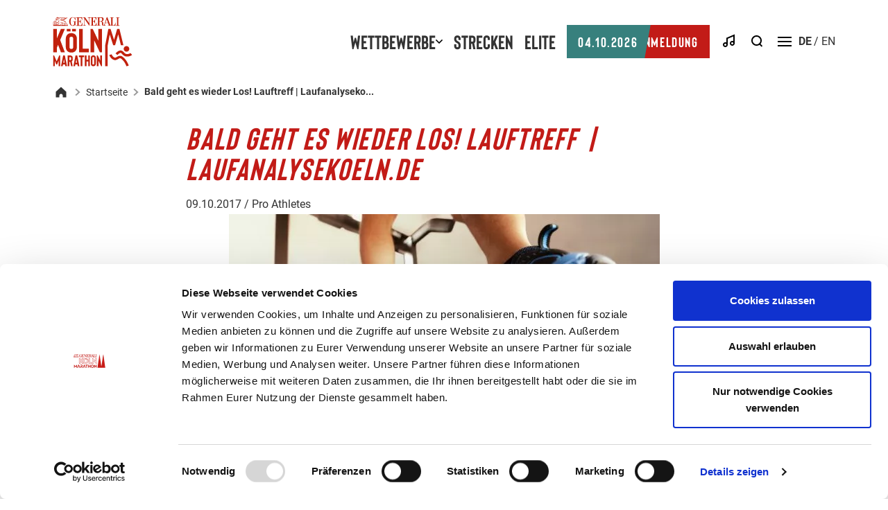

--- FILE ---
content_type: text/html; charset=UTF-8
request_url: https://generali-koeln-marathon.de/bald-geht-es-wieder-los-lauftreff-laufanalysekoeln-de/
body_size: 18717
content:
<!DOCTYPE html>
<html lang="de-DE">
<head>
    <link rel="apple-touch-icon" sizes="180x180" href="https://generali-koeln-marathon.de/wp-content/themes/koeln-marathon24/apple-touch-icon.png">
<link rel="icon" type="image/png" sizes="32x32" href="https://generali-koeln-marathon.de/wp-content/themes/koeln-marathon24/favicon-32x32.png">
<link rel="icon" type="image/png" sizes="16x16" href="https://generali-koeln-marathon.de/wp-content/themes/koeln-marathon24/favicon-16x16.png">
<link rel="shortcut icon" href="https://generali-koeln-marathon.de/wp-content/themes/koeln-marathon24/favicon.ico" />
<link rel="manifest" href="https://generali-koeln-marathon.de/wp-content/themes/koeln-marathon24/site.webmanifest" crossorigin="use-credentials">
<link rel="mask-icon" href="https://generali-koeln-marathon.de/wp-content/themes/koeln-marathon24/safari-pinned-tab.svg" color="#006559">
<meta name="msapplication-TileColor" content="#00aba9">
<meta name="theme-color" content="#ffffff">
        <meta charset="UTF-8">
    <meta http-equiv="x-ua-compatible" content="ie=edge">
    <meta name="viewport" content="width=device-width, initial-scale=1, shrink-to-fit=no">

    <meta name="facebook-domain-verification" content="tem2eoa19c3jllxjsncpw2uhr3u18x" />
    <script id="Cookiebot" src="https://consent.cookiebot.eu/uc.js" data-cbid="33cd8539-9504-4425-8741-50952d811e5d" type="text/javascript" async></script>
    <!-- Google Tag Manager -->
<script type="text/plain" data-cookieconsent="statistics">
    (function(w,d,s,l,i){w[l]=w[l]||[];w[l].push({'gtm.start':
                new Date().getTime(),event:'gtm.js'});var f=d.getElementsByTagName(s)[0],
            j=d.createElement(s),dl=l!='dataLayer'?'&l='+l:'';j.async=true;j.src=
            'https://www.googletagmanager.com/gtm.js?id='+i+dl;f.parentNode.insertBefore(j,f);
        })(window,document,'script','dataLayer','GTM-NHKZQJN');
</script>
<!-- End Google Tag Manager -->
            <div id="activate-crisp">
            <script type="text/javascript">window.$crisp=[];window.CRISP_WEBSITE_ID="5699097b-c71a-4318-be54-944a6e752a06";(function(){d=document;s=d.createElement("script");s.src="https://client.crisp.chat/l.js";s.async=1;d.getElementsByTagName("head")[0].appendChild(s);})();</script>
        </div>
    
                            <link rel="preload" href="https://generali-koeln-marathon.de/wp-content/themes/koeln-marathon24/fonts/Bison/Bison-Bold.woff2" as="font"
                  type="font/woff2" crossorigin="">
                                <link rel="preload" href="https://generali-koeln-marathon.de/wp-content/themes/koeln-marathon24/fonts/Roboto/Roboto-Regular.woff2" as="font"
                  type="font/woff2" crossorigin="">
                    <link rel="preload" href="https://generali-koeln-marathon.de/wp-content/themes/koeln-marathon24/fonts/Roboto/Roboto-Italic.woff2" as="font"
                  type="font/woff2" crossorigin="">
                    <link rel="preload" href="https://generali-koeln-marathon.de/wp-content/themes/koeln-marathon24/fonts/Roboto/Roboto-Bold.woff2" as="font"
                  type="font/woff2" crossorigin="">
            
    <meta name='robots' content='index, follow, max-image-preview:large, max-snippet:-1, max-video-preview:-1' />
	<style>img:is([sizes="auto" i], [sizes^="auto," i]) { contain-intrinsic-size: 3000px 1500px }</style>
	<link rel="alternate" hreflang="x-default" href="https://generali-koeln-marathon.de/bald-geht-es-wieder-los-lauftreff-laufanalysekoeln-de/en/"/>
<link rel="alternate" hreflang="de" href="https://generali-koeln-marathon.de/bald-geht-es-wieder-los-lauftreff-laufanalysekoeln-de" />
<link rel="alternate" hreflang="x-default" href="https://generali-koeln-marathon.de/bald-geht-es-wieder-los-lauftreff-laufanalysekoeln-de" />

	<!-- This site is optimized with the Yoast SEO plugin v25.8 - https://yoast.com/wordpress/plugins/seo/ -->
	<title>Bald geht es wieder Los! Lauftreff | Laufanalysekoeln.de - Generali Köln Marathon</title>
	<link rel="canonical" href="https://generali-koeln-marathon.de/bald-geht-es-wieder-los-lauftreff-laufanalysekoeln-de/" />
	<meta property="og:locale" content="de_DE" />
	<meta property="og:type" content="article" />
	<meta property="og:title" content="Bald geht es wieder Los! Lauftreff | Laufanalysekoeln.de - Generali Köln Marathon" />
	<meta property="og:description" content="Bald startet wieder der Lauftreff Jeden Donnerstag trifft sich die Laufgruppe des Köln Marathon um 18:30 Uhr am RheinEnergie Stadion. Ob Einsteiger oder ambitionierter Läufer, in der Gruppe trainiert es sich unter professioneller Anleitung immer einfacher. Wir berichten euch regelmäßig was unsere Gruppe trainiert und erlebt.  Willst Du mehr Abwechslung in Dein Training bringen und [&hellip;]" />
	<meta property="og:url" content="https://generali-koeln-marathon.de/bald-geht-es-wieder-los-lauftreff-laufanalysekoeln-de/" />
	<meta property="og:site_name" content="Generali Köln Marathon" />
	<meta property="article:published_time" content="2017-10-09T09:01:35+00:00" />
	<meta property="article:modified_time" content="2021-02-26T08:47:21+00:00" />
	<meta property="og:image" content="https://generali-koeln-marathon.de/wp-content/uploads/2024/08/240619_Marathon_SM_Open_Graph_Image_D-1024x538.jpg" />
	<meta property="og:image:width" content="621" />
	<meta property="og:image:height" content="414" />
	<meta property="og:image:type" content="image/jpeg" />
	<meta name="author" content="Pro Athletes" />
	<meta name="twitter:card" content="summary_large_image" />
	<meta name="twitter:image" content="https://generali-koeln-marathon.de/wp-content/uploads/2024/08/240619_Marathon_SM_Open_Graph_Image_D-1024x538.jpg" />
	<meta name="twitter:label1" content="Verfasst von" />
	<meta name="twitter:data1" content="Pro Athletes" />
	<meta name="twitter:label2" content="Geschätzte Lesezeit" />
	<meta name="twitter:data2" content="1 Minute" />
	<script type="application/ld+json" class="yoast-schema-graph">{"@context":"https://schema.org","@graph":[{"@type":"WebPage","@id":"https://generali-koeln-marathon.de/bald-geht-es-wieder-los-lauftreff-laufanalysekoeln-de/","url":"https://generali-koeln-marathon.de/bald-geht-es-wieder-los-lauftreff-laufanalysekoeln-de/","name":"Bald geht es wieder Los! Lauftreff | Laufanalysekoeln.de - Generali Köln Marathon","isPartOf":{"@id":"https://generali-koeln-marathon.de/#website"},"primaryImageOfPage":{"@id":"https://generali-koeln-marathon.de/bald-geht-es-wieder-los-lauftreff-laufanalysekoeln-de/#primaryimage"},"image":{"@id":"https://generali-koeln-marathon.de/bald-geht-es-wieder-los-lauftreff-laufanalysekoeln-de/#primaryimage"},"thumbnailUrl":"https://generali-koeln-marathon.de/wp-content/uploads/2017/10/Laufschuh-1-e1491827237466-1.jpg","datePublished":"2017-10-09T09:01:35+00:00","dateModified":"2021-02-26T08:47:21+00:00","author":{"@id":"https://generali-koeln-marathon.de/#/schema/person/10ef163b3e04407d7947adaac3349a11"},"breadcrumb":{"@id":"https://generali-koeln-marathon.de/bald-geht-es-wieder-los-lauftreff-laufanalysekoeln-de/#breadcrumb"},"inLanguage":"de","potentialAction":[{"@type":"ReadAction","target":["https://generali-koeln-marathon.de/bald-geht-es-wieder-los-lauftreff-laufanalysekoeln-de/"]}]},{"@type":"ImageObject","inLanguage":"de","@id":"https://generali-koeln-marathon.de/bald-geht-es-wieder-los-lauftreff-laufanalysekoeln-de/#primaryimage","url":"https://generali-koeln-marathon.de/wp-content/uploads/2017/10/Laufschuh-1-e1491827237466-1.jpg","contentUrl":"https://generali-koeln-marathon.de/wp-content/uploads/2017/10/Laufschuh-1-e1491827237466-1.jpg","width":621,"height":414},{"@type":"BreadcrumbList","@id":"https://generali-koeln-marathon.de/bald-geht-es-wieder-los-lauftreff-laufanalysekoeln-de/#breadcrumb","itemListElement":[{"@type":"ListItem","position":1,"name":"Startseite","item":"https://generali-koeln-marathon.de/"},{"@type":"ListItem","position":2,"name":"Bald geht es wieder Los! Lauftreff | Laufanalysekoeln.de"}]},{"@type":"WebSite","@id":"https://generali-koeln-marathon.de/#website","url":"https://generali-koeln-marathon.de/","name":"Generali Köln Marathon","description":"","potentialAction":[{"@type":"SearchAction","target":{"@type":"EntryPoint","urlTemplate":"https://generali-koeln-marathon.de/?s={search_term_string}"},"query-input":{"@type":"PropertyValueSpecification","valueRequired":true,"valueName":"search_term_string"}}],"inLanguage":"de"},{"@type":"Person","@id":"https://generali-koeln-marathon.de/#/schema/person/10ef163b3e04407d7947adaac3349a11","name":"Pro Athletes","image":{"@type":"ImageObject","inLanguage":"de","@id":"https://generali-koeln-marathon.de/#/schema/person/image/","url":"https://secure.gravatar.com/avatar/1364ba52c08b05b0f61f25bf6482652d124ea1224c8c2a65738dfaca7ed29664?s=96&d=mm&r=g","contentUrl":"https://secure.gravatar.com/avatar/1364ba52c08b05b0f61f25bf6482652d124ea1224c8c2a65738dfaca7ed29664?s=96&d=mm&r=g","caption":"Pro Athletes"},"url":"https://generali-koeln-marathon.de/author/pro-athletes/"}]}</script>
	<!-- / Yoast SEO plugin. -->


<link rel='stylesheet' id='wp-block-library-css' href='https://generali-koeln-marathon.de/wp-includes/css/dist/block-library/style.min.css?ver=6.8.2' type='text/css' media='all' />
<style id='classic-theme-styles-inline-css' type='text/css'>
/*! This file is auto-generated */
.wp-block-button__link{color:#fff;background-color:#32373c;border-radius:9999px;box-shadow:none;text-decoration:none;padding:calc(.667em + 2px) calc(1.333em + 2px);font-size:1.125em}.wp-block-file__button{background:#32373c;color:#fff;text-decoration:none}
</style>
<style id='global-styles-inline-css' type='text/css'>
:root{--wp--preset--aspect-ratio--square: 1;--wp--preset--aspect-ratio--4-3: 4/3;--wp--preset--aspect-ratio--3-4: 3/4;--wp--preset--aspect-ratio--3-2: 3/2;--wp--preset--aspect-ratio--2-3: 2/3;--wp--preset--aspect-ratio--16-9: 16/9;--wp--preset--aspect-ratio--9-16: 9/16;--wp--preset--color--black: #000000;--wp--preset--color--cyan-bluish-gray: #abb8c3;--wp--preset--color--white: #ffffff;--wp--preset--color--pale-pink: #f78da7;--wp--preset--color--vivid-red: #cf2e2e;--wp--preset--color--luminous-vivid-orange: #ff6900;--wp--preset--color--luminous-vivid-amber: #fcb900;--wp--preset--color--light-green-cyan: #7bdcb5;--wp--preset--color--vivid-green-cyan: #00d084;--wp--preset--color--pale-cyan-blue: #8ed1fc;--wp--preset--color--vivid-cyan-blue: #0693e3;--wp--preset--color--vivid-purple: #9b51e0;--wp--preset--color--lightergrey: #F1F1F1;--wp--preset--color--km-red: #AA1B17;--wp--preset--color--km-petrol: #37807D;--wp--preset--gradient--vivid-cyan-blue-to-vivid-purple: linear-gradient(135deg,rgba(6,147,227,1) 0%,rgb(155,81,224) 100%);--wp--preset--gradient--light-green-cyan-to-vivid-green-cyan: linear-gradient(135deg,rgb(122,220,180) 0%,rgb(0,208,130) 100%);--wp--preset--gradient--luminous-vivid-amber-to-luminous-vivid-orange: linear-gradient(135deg,rgba(252,185,0,1) 0%,rgba(255,105,0,1) 100%);--wp--preset--gradient--luminous-vivid-orange-to-vivid-red: linear-gradient(135deg,rgba(255,105,0,1) 0%,rgb(207,46,46) 100%);--wp--preset--gradient--very-light-gray-to-cyan-bluish-gray: linear-gradient(135deg,rgb(238,238,238) 0%,rgb(169,184,195) 100%);--wp--preset--gradient--cool-to-warm-spectrum: linear-gradient(135deg,rgb(74,234,220) 0%,rgb(151,120,209) 20%,rgb(207,42,186) 40%,rgb(238,44,130) 60%,rgb(251,105,98) 80%,rgb(254,248,76) 100%);--wp--preset--gradient--blush-light-purple: linear-gradient(135deg,rgb(255,206,236) 0%,rgb(152,150,240) 100%);--wp--preset--gradient--blush-bordeaux: linear-gradient(135deg,rgb(254,205,165) 0%,rgb(254,45,45) 50%,rgb(107,0,62) 100%);--wp--preset--gradient--luminous-dusk: linear-gradient(135deg,rgb(255,203,112) 0%,rgb(199,81,192) 50%,rgb(65,88,208) 100%);--wp--preset--gradient--pale-ocean: linear-gradient(135deg,rgb(255,245,203) 0%,rgb(182,227,212) 50%,rgb(51,167,181) 100%);--wp--preset--gradient--electric-grass: linear-gradient(135deg,rgb(202,248,128) 0%,rgb(113,206,126) 100%);--wp--preset--gradient--midnight: linear-gradient(135deg,rgb(2,3,129) 0%,rgb(40,116,252) 100%);--wp--preset--font-size--small: 13px;--wp--preset--font-size--medium: 20px;--wp--preset--font-size--large: 36px;--wp--preset--font-size--x-large: 42px;--wp--preset--spacing--20: 0.44rem;--wp--preset--spacing--30: 0.67rem;--wp--preset--spacing--40: 1rem;--wp--preset--spacing--50: 1.5rem;--wp--preset--spacing--60: 2.25rem;--wp--preset--spacing--70: 3.38rem;--wp--preset--spacing--80: 5.06rem;--wp--preset--shadow--natural: 6px 6px 9px rgba(0, 0, 0, 0.2);--wp--preset--shadow--deep: 12px 12px 50px rgba(0, 0, 0, 0.4);--wp--preset--shadow--sharp: 6px 6px 0px rgba(0, 0, 0, 0.2);--wp--preset--shadow--outlined: 6px 6px 0px -3px rgba(255, 255, 255, 1), 6px 6px rgba(0, 0, 0, 1);--wp--preset--shadow--crisp: 6px 6px 0px rgba(0, 0, 0, 1);}:where(.is-layout-flex){gap: 0.5em;}:where(.is-layout-grid){gap: 0.5em;}body .is-layout-flex{display: flex;}.is-layout-flex{flex-wrap: wrap;align-items: center;}.is-layout-flex > :is(*, div){margin: 0;}body .is-layout-grid{display: grid;}.is-layout-grid > :is(*, div){margin: 0;}:where(.wp-block-columns.is-layout-flex){gap: 2em;}:where(.wp-block-columns.is-layout-grid){gap: 2em;}:where(.wp-block-post-template.is-layout-flex){gap: 1.25em;}:where(.wp-block-post-template.is-layout-grid){gap: 1.25em;}.has-black-color{color: var(--wp--preset--color--black) !important;}.has-cyan-bluish-gray-color{color: var(--wp--preset--color--cyan-bluish-gray) !important;}.has-white-color{color: var(--wp--preset--color--white) !important;}.has-pale-pink-color{color: var(--wp--preset--color--pale-pink) !important;}.has-vivid-red-color{color: var(--wp--preset--color--vivid-red) !important;}.has-luminous-vivid-orange-color{color: var(--wp--preset--color--luminous-vivid-orange) !important;}.has-luminous-vivid-amber-color{color: var(--wp--preset--color--luminous-vivid-amber) !important;}.has-light-green-cyan-color{color: var(--wp--preset--color--light-green-cyan) !important;}.has-vivid-green-cyan-color{color: var(--wp--preset--color--vivid-green-cyan) !important;}.has-pale-cyan-blue-color{color: var(--wp--preset--color--pale-cyan-blue) !important;}.has-vivid-cyan-blue-color{color: var(--wp--preset--color--vivid-cyan-blue) !important;}.has-vivid-purple-color{color: var(--wp--preset--color--vivid-purple) !important;}.has-black-background-color{background-color: var(--wp--preset--color--black) !important;}.has-cyan-bluish-gray-background-color{background-color: var(--wp--preset--color--cyan-bluish-gray) !important;}.has-white-background-color{background-color: var(--wp--preset--color--white) !important;}.has-pale-pink-background-color{background-color: var(--wp--preset--color--pale-pink) !important;}.has-vivid-red-background-color{background-color: var(--wp--preset--color--vivid-red) !important;}.has-luminous-vivid-orange-background-color{background-color: var(--wp--preset--color--luminous-vivid-orange) !important;}.has-luminous-vivid-amber-background-color{background-color: var(--wp--preset--color--luminous-vivid-amber) !important;}.has-light-green-cyan-background-color{background-color: var(--wp--preset--color--light-green-cyan) !important;}.has-vivid-green-cyan-background-color{background-color: var(--wp--preset--color--vivid-green-cyan) !important;}.has-pale-cyan-blue-background-color{background-color: var(--wp--preset--color--pale-cyan-blue) !important;}.has-vivid-cyan-blue-background-color{background-color: var(--wp--preset--color--vivid-cyan-blue) !important;}.has-vivid-purple-background-color{background-color: var(--wp--preset--color--vivid-purple) !important;}.has-black-border-color{border-color: var(--wp--preset--color--black) !important;}.has-cyan-bluish-gray-border-color{border-color: var(--wp--preset--color--cyan-bluish-gray) !important;}.has-white-border-color{border-color: var(--wp--preset--color--white) !important;}.has-pale-pink-border-color{border-color: var(--wp--preset--color--pale-pink) !important;}.has-vivid-red-border-color{border-color: var(--wp--preset--color--vivid-red) !important;}.has-luminous-vivid-orange-border-color{border-color: var(--wp--preset--color--luminous-vivid-orange) !important;}.has-luminous-vivid-amber-border-color{border-color: var(--wp--preset--color--luminous-vivid-amber) !important;}.has-light-green-cyan-border-color{border-color: var(--wp--preset--color--light-green-cyan) !important;}.has-vivid-green-cyan-border-color{border-color: var(--wp--preset--color--vivid-green-cyan) !important;}.has-pale-cyan-blue-border-color{border-color: var(--wp--preset--color--pale-cyan-blue) !important;}.has-vivid-cyan-blue-border-color{border-color: var(--wp--preset--color--vivid-cyan-blue) !important;}.has-vivid-purple-border-color{border-color: var(--wp--preset--color--vivid-purple) !important;}.has-vivid-cyan-blue-to-vivid-purple-gradient-background{background: var(--wp--preset--gradient--vivid-cyan-blue-to-vivid-purple) !important;}.has-light-green-cyan-to-vivid-green-cyan-gradient-background{background: var(--wp--preset--gradient--light-green-cyan-to-vivid-green-cyan) !important;}.has-luminous-vivid-amber-to-luminous-vivid-orange-gradient-background{background: var(--wp--preset--gradient--luminous-vivid-amber-to-luminous-vivid-orange) !important;}.has-luminous-vivid-orange-to-vivid-red-gradient-background{background: var(--wp--preset--gradient--luminous-vivid-orange-to-vivid-red) !important;}.has-very-light-gray-to-cyan-bluish-gray-gradient-background{background: var(--wp--preset--gradient--very-light-gray-to-cyan-bluish-gray) !important;}.has-cool-to-warm-spectrum-gradient-background{background: var(--wp--preset--gradient--cool-to-warm-spectrum) !important;}.has-blush-light-purple-gradient-background{background: var(--wp--preset--gradient--blush-light-purple) !important;}.has-blush-bordeaux-gradient-background{background: var(--wp--preset--gradient--blush-bordeaux) !important;}.has-luminous-dusk-gradient-background{background: var(--wp--preset--gradient--luminous-dusk) !important;}.has-pale-ocean-gradient-background{background: var(--wp--preset--gradient--pale-ocean) !important;}.has-electric-grass-gradient-background{background: var(--wp--preset--gradient--electric-grass) !important;}.has-midnight-gradient-background{background: var(--wp--preset--gradient--midnight) !important;}.has-small-font-size{font-size: var(--wp--preset--font-size--small) !important;}.has-medium-font-size{font-size: var(--wp--preset--font-size--medium) !important;}.has-large-font-size{font-size: var(--wp--preset--font-size--large) !important;}.has-x-large-font-size{font-size: var(--wp--preset--font-size--x-large) !important;}
:where(.wp-block-post-template.is-layout-flex){gap: 1.25em;}:where(.wp-block-post-template.is-layout-grid){gap: 1.25em;}
:where(.wp-block-columns.is-layout-flex){gap: 2em;}:where(.wp-block-columns.is-layout-grid){gap: 2em;}
:root :where(.wp-block-pullquote){font-size: 1.5em;line-height: 1.6;}
</style>
<link rel='stylesheet' id='theme-style-css' href='https://generali-koeln-marathon.de/wp-content/themes/koeln-marathon24/dist/css/main.377b76d5445b8777d7f3.min.css' type='text/css' media='all' />
<script type="text/javascript" src="https://generali-koeln-marathon.de/wp-content/themes/rundumkoeln24/dist/js/blocks/newsTickerBlock.0220a3499fd0855d84c3.min.js?ver=1" id="block-news-ticker-js"></script>
<script type="text/javascript" src="https://generali-koeln-marathon.de/wp-content/themes/rundumkoeln24/dist/js/blocks/courseInfoBlock.a54af31d7f4613ee5c79.min.js?ver=1" id="block-course-info-js"></script>
<script type="text/javascript" src="https://generali-koeln-marathon.de/wp-content/themes/rundumkoeln24/dist/js/blocks/tabNavigationBlock.eb389995902f0d541025.min.js?ver=1" id="block-tab-navigation-js"></script>
<script type="text/javascript" src="https://generali-koeln-marathon.de/wp-content/themes/rundumkoeln24/dist/js/blocks/tabsBlock.8783b9562e879a7466ed.min.js?ver=1" id="block-tabs-js"></script>
<script type="text/javascript" src="https://generali-koeln-marathon.de/wp-content/themes/rundumkoeln24/dist/js/blocks/sliderTestimonialsBlock.6884ea67ac95888bd1df.min.js?ver=1" id="block-slider-testimonials-js"></script>
<script type="text/javascript" src="https://generali-koeln-marathon.de/wp-content/themes/rundumkoeln24/dist/js/blocks/sliderLocationTeaserBlock.b8364f88ff3487384f40.min.js?ver=1" id="block-slider-location-teaser-js"></script>
<script type="text/javascript" src="https://generali-koeln-marathon.de/wp-content/themes/rundumkoeln24/dist/js/blocks/sliderPersonBlock.ca2ac591619b72199434.min.js?ver=1" id="block-slider-person-js"></script>
<script type="text/javascript" src="https://generali-koeln-marathon.de/wp-content/themes/rundumkoeln24/dist/js/blocks/sliderPartnerTeaserBlock.eb8be66f4b9119a8498b.min.js?ver=1" id="block-slider-partner-teaser-js"></script>
<script type="text/javascript" src="https://generali-koeln-marathon.de/wp-content/themes/rundumkoeln24/dist/js/blocks/videoPlayerBlock.63525bcc939e1e8d993b.min.js?ver=1" id="block-video-player-js"></script>
<script type="text/javascript" src="https://generali-koeln-marathon.de/wp-content/themes/rundumkoeln24/dist/js/blocks/audioPlayerBlock.41d7d930174d250e0288.min.js?ver=1" id="block-audio-player-js"></script>
<script type="text/javascript" src="https://generali-koeln-marathon.de/wp-content/themes/rundumkoeln24/dist/js/blocks/mapBlock.76df01f4edfb7541032a.min.js?ver=1" id="block-map-js"></script>
<script type="text/javascript" src="https://generali-koeln-marathon.de/wp-content/themes/rundumkoeln24/dist/js/blocks/trainingPlans.78bacd5cd22fd671643b.min.js?ver=1" id="block-training-plans-js"></script>
<script type="text/javascript" src="https://generali-koeln-marathon.de/wp-includes/js/dist/vendor/regenerator-runtime.min.js?ver=0.14.1" id="regenerator-runtime-js"></script>
<script type="text/javascript" src="https://generali-koeln-marathon.de/wp-content/themes/koeln-marathon24/dist/js/blocks/raceTracking.b040907d8a2e1dc7ac27.min.js?ver=1" id="race-tracking-js"></script>
<script type="text/javascript" src="https://generali-koeln-marathon.de/wp-content/themes/koeln-marathon24/dist/js/main.095e2321813f7b08d019.min.js?ver=1" id="theme-script-js"></script>
<link rel='shortlink' href='https://generali-koeln-marathon.de/?p=13205' />

</head>
<body>
<!-- Google Tag Manager (noscript) -->
<noscript>
    <iframe src="https://www.googletagmanager.com/ns.html?id=GTM-NHKZQJN"
            height="0" width="0" style="display:none;visibility:hidden"></iframe>
</noscript>

    <header class="header js-header">
    <div class="header__container container">
        <a class="header__logo" href="https://generali-koeln-marathon.de">
                            <svg width="115" height="72" viewBox="0 0 115 72" fill="none" xmlns="http://www.w3.org/2000/svg">
<g clip-path="url(#clip0_4286_4780)">
<path d="M26.8367 51.8654C24.5623 51.8654 22.709 51.1915 21.2769 49.928C19.6764 48.4116 18.834 46.3057 18.834 43.61V32.0692C18.834 29.3736 19.6764 27.2676 21.2769 25.7513C22.709 24.4034 24.5623 23.8138 26.8367 23.8138C29.1112 23.8138 30.9644 24.4877 32.3965 25.7513C33.9971 27.2676 34.8394 29.3736 34.8394 32.0692V43.61C34.8394 46.3057 33.9971 48.4116 32.3965 49.928C30.9644 51.2758 29.1112 51.8654 26.8367 51.8654ZM26.8367 29.0366C25.9101 29.0366 25.3204 29.2051 24.8992 29.6263C24.3938 30.0475 24.1411 30.8899 24.1411 32.0692V43.61C24.1411 44.7894 24.3938 45.5475 24.8992 46.0529C25.3204 46.4741 25.9943 46.6426 26.8367 46.6426C27.6791 46.6426 28.4373 46.4741 28.7742 46.0529C29.2797 45.6317 29.5324 44.8736 29.5324 43.61V32.0692C29.5324 30.8899 29.2797 30.0475 28.7742 29.6263C28.353 29.2051 27.7633 29.0366 26.8367 29.0366Z" fill="#C1210D"/>
<path d="M25.6574 17.7485H20.2661V21.2866H25.6574V17.7485Z" fill="#C1210D"/>
<path d="M33.4074 17.7485H28.0161V21.2866H33.4074V17.7485Z" fill="#C1210D"/>
<path d="M10.7469 55.9932V71.409H8.38818V63.7432L6.36644 68.966H5.01861L2.99687 63.7432V71.409H0.638184V55.9932H1.98599L5.69254 64.5013L9.39906 55.9932H10.7469Z" fill="#C1210D"/>
<path d="M17.5703 68.966H14.7904L14.3692 71.409H11.9263L15.0431 55.9932H17.4861L20.6029 71.409H18.16L17.7388 68.966H17.5703ZM17.1491 66.5231L16.2225 60.9633L15.2958 66.5231H17.2333H17.1491Z" fill="#C1210D"/>
<path d="M28.8584 71.409H26.4154L25.1518 65.2595H24.0567V71.409H21.6138V55.9932H25.236C26.2469 55.9932 27.0893 56.3301 27.7632 56.9198C28.5214 57.5937 28.8584 58.5203 28.8584 59.7839V61.4687C28.8584 62.7323 28.5214 63.6589 27.7632 64.3328C27.679 64.4171 27.5105 64.5013 27.4263 64.5856L28.7741 71.409H28.8584ZM26.4996 59.7839C26.4996 59.2785 26.4154 58.9415 26.1627 58.6888C25.9942 58.5204 25.6572 58.4361 25.236 58.4361H23.9725V62.8165H25.236C25.6572 62.8165 25.91 62.7323 26.1627 62.5638C26.4154 62.3954 26.4996 61.9742 26.4996 61.4687V59.7839Z" fill="#C1210D"/>
<path d="M35.429 68.966H32.6491L32.2279 71.409H29.7849L32.9018 55.9932H35.3447L38.4616 71.409H36.0186L35.5974 68.966H35.429ZM35.0078 66.5231L34.0811 60.9633L33.1545 66.5231H35.092H35.0078Z" fill="#C1210D"/>
<path d="M45.2009 58.4361H42.758V71.409H40.315V58.4361H37.8721V55.9932H45.2009V58.4361Z" fill="#C1210D"/>
<path d="M53.6247 55.9932V71.409H51.1818V64.754H48.7388V71.409H46.2959V55.9932H48.7388V62.3111H51.1818V55.9932H53.6247Z" fill="#C1210D"/>
<path d="M58.5107 71.5774C57.4156 71.5774 56.5732 71.2405 55.9835 70.6508C55.2254 69.9769 54.8884 68.966 54.8884 67.7867V59.6155C54.8884 58.4361 55.2254 57.4252 55.9835 56.7513C56.6574 56.1616 57.4998 55.8247 58.5107 55.8247C59.5216 55.8247 60.4482 56.1616 61.0379 56.7513C61.796 57.4252 62.133 58.4361 62.133 59.6155V67.7867C62.133 68.966 61.796 69.9769 61.0379 70.6508C60.364 71.2405 59.5216 71.5774 58.5107 71.5774ZM58.5107 58.2676C58.0895 58.2676 57.8368 58.3519 57.5841 58.5203C57.3314 58.6888 57.2471 59.11 57.2471 59.6155V67.7867C57.2471 68.2921 57.3314 68.7133 57.5841 68.8818C57.7525 69.0503 58.0895 69.1345 58.5107 69.1345C58.9319 69.1345 59.2689 69.0503 59.4373 68.8818C59.6901 68.7133 59.7743 68.2921 59.7743 67.7867V59.6155C59.7743 59.11 59.6901 58.6888 59.4373 58.5203C59.2689 58.3519 58.9319 58.2676 58.5107 58.2676Z" fill="#C1210D"/>
<path d="M70.978 71.409H69.6302L65.9237 63.5747V71.409H63.4807V55.9932H64.9128L68.6193 63.8274V55.9932H70.978V71.409Z" fill="#C1210D"/>
<path d="M87.1518 41.2513H89.9318L94.3964 25.4986L98.2714 41.2513H101.894L96.1655 17.7485H92.8801L88.4154 33.5855L83.3611 17.7485H80.16L75.6111 41.5882V71.409H79.1491V41.9252L82.1817 25.7513L87.1518 41.2513Z" fill="#C1210D"/>
<path d="M11.7578 17.7485L5.94525 31.4795V17.7485H0.638184V51.4442H5.94525V44.8736L7.71428 40.6616L11.842 51.4442H17.486L10.7469 33.754L17.486 17.7485H11.7578Z" fill="#C1210D"/>
<path d="M52.0242 51.4442H38.1248V17.7485H43.3476V46.1372H52.0242V51.4442Z" fill="#C1210D"/>
<path d="M70.9779 51.4442H67.9453L59.8583 34.3437V51.4442H54.5513V17.7485H57.6681L65.7551 34.8491V17.7485H70.9779V51.4442Z" fill="#C1210D"/>
<path d="M37.4509 6.62895V1.65883C40.5677 1.65883 41.7471 1.49035 42.2525 5.36536H42.5895V1.06915H34.0813V1.65883H35.5976V12.6099H33.9971V13.1996H42.758V8.73493H42.3368C41.9156 12.1045 41.0732 12.6099 38.6302 12.6099H37.5351V7.30287H38.209C39.3041 7.30287 39.8938 7.97678 40.1466 9.83004H40.5677V4.27025H40.1466C40.1466 4.27025 40.1465 6.62895 38.209 6.62895H37.6194H37.4509Z" fill="#C1210D"/>
<path d="M33.9969 6.79741H29.1953V7.30285H30.8801V11.2621C30.6273 12.273 29.111 12.6942 28.6898 12.6942C25.6572 12.6942 25.8257 8.22947 25.8257 6.96588C25.8257 5.7023 25.7415 1.23761 28.6898 1.23761C31.6382 1.23761 31.8909 3.3436 32.3121 5.19687H32.6491C32.6491 4.43871 32.6491 0.732177 32.6491 0.816416L31.217 1.8273C31.217 1.8273 30.5431 0.816416 28.6898 0.816416C25.0675 0.816416 23.7197 4.43871 23.7197 6.96588C23.7197 9.24034 24.8148 13.1996 28.6898 13.1996C32.5648 13.1996 30.7958 12.6099 31.217 11.8518L32.7333 13.0311V7.2186H33.9969V6.71316V6.79741Z" fill="#C1210D"/>
<path d="M76.0323 8.81915L77.8013 3.59632L79.6546 8.81915H76.0323ZM69.2089 6.71317H67.2714V1.65882H69.7986C71.3149 1.91154 71.3149 3.59633 71.3149 4.10176C71.3149 5.44959 70.7252 6.71317 69.2089 6.71317ZM90.1845 8.65068C89.7633 12.0202 88.9209 12.5257 86.478 12.5257H86.3095V1.57459H87.8258V0.984914H82.7715V1.57459H84.2878V12.5257H83.1084L78.6437 0.647949H77.9698C77.9698 0.647949 74.2633 11.4306 74.2633 11.5148C74.2633 11.5148 74.0106 12.4415 73.3367 12.5257C72.747 12.5257 72.8312 12.273 72.8312 12.1887V10.0827C72.8312 9.57731 72.8312 8.31373 72.2416 7.72405C71.5676 7.05014 70.5568 7.05014 70.5568 7.05014C70.5568 7.05014 73.3367 6.46046 73.3367 3.84904C73.3367 1.23763 72.0731 1.06915 69.8828 0.984914H63.8176V1.57459H65.3339V12.5257H63.8176V13.1154H68.7877V12.5257H67.2714V7.21861H69.3774C72.9997 7.55557 68.7877 13.1154 73.4209 13.1154H76.3693V12.5257C76.2008 12.5257 75.1057 12.5257 75.0214 11.7675C75.0214 11.2621 75.6953 9.24035 75.6953 9.24035H79.7388L81.0024 12.4414H79.5704V13.0311H90.5215V8.56645H90.1003L90.1845 8.65068Z" fill="#C1210D"/>
<path d="M57.8368 1.57466C60.9537 1.57466 62.133 1.40617 62.6384 5.28118H62.9754V0.984985H50.5922V1.57466H50.9292C51.3504 1.57466 52.4455 1.57465 52.4455 2.50128V9.49314L46.633 0.984985H43.4319V1.57466H43.9373C44.527 1.57466 45.4536 1.57465 45.4536 2.50128V11.5149C45.4536 12.3573 44.1058 12.6942 43.6004 12.6942V13.1154H47.8966V12.6942C47.3069 12.6942 46.0433 12.3573 46.0433 11.5149V3.59639C48.3178 6.88173 52.6982 13.1154 52.7824 13.1154H53.0352V2.50128C53.0352 1.57465 54.1303 1.57466 54.5515 1.57466H55.9835V12.5258H54.383V13.1154H63.1439V8.65075H62.7227C62.3015 12.0203 61.4591 12.5258 59.0161 12.5258H57.921V7.21869H58.595C59.6901 7.21869 60.2797 7.8926 60.5324 9.74586H60.9536V4.27031H60.5324C60.5324 4.27031 60.5325 6.62901 58.595 6.62901H58.0053V1.65889L57.8368 1.57466Z" fill="#C1210D"/>
<path d="M96.1657 1.57466V0.984985H91.1956V1.57466H92.7119V12.61H91.1956V13.1997H96.1657V12.61H94.5651V1.57466H96.1657Z" fill="#C1210D"/>
<path d="M16.6439 11.3464C16.6439 11.2621 16.8124 11.1779 16.8966 11.1779L18.0759 10.9252V9.9143C17.9917 9.9143 17.9917 9.9143 17.9917 9.9143C17.9917 9.74582 17.9075 9.32463 17.3178 9.32463C15.2118 9.15615 14.7064 8.81919 14.2009 8.48224C13.6955 8.14528 13.1058 8.14529 13.0216 8.14529C12.4319 8.14529 11.6738 8.39799 11.5895 8.39799C11.4211 8.39799 11.2526 8.48224 11.0841 8.56648C10.4102 8.8192 9.82051 8.98767 8.89388 8.90343H8.72539V9.07191C8.72539 9.24039 8.38843 10.2513 8.72539 10.9252C8.47267 11.0936 8.47268 11.3464 8.47268 11.3464C8.47268 11.5991 8.47268 11.5991 8.47268 11.6833C8.38844 11.7676 7.96725 11.8518 7.71453 11.8518H7.54604C7.37756 12.1888 6.95637 12.273 6.70365 12.1888C6.61941 11.8518 6.61941 11.5991 6.70365 11.4306C6.87213 11.2621 7.12485 11.2621 7.20909 11.2621C7.46181 11.2621 7.71453 11.0094 7.71453 10.7567V8.90343C7.79877 8.73496 7.883 8.65072 7.96724 8.48224C8.38843 8.48224 8.80963 7.9768 8.80963 7.5556C8.80963 7.1344 8.80965 7.21865 8.64117 7.05017C9.06236 6.88169 9.39932 6.46049 9.39932 5.87082C9.39932 5.28114 9.14659 5.11267 8.89388 4.94419C8.89388 4.77571 9.06234 4.35451 9.14658 4.01755L9.48356 2.66973C9.65204 2.1643 10.0732 1.82734 10.5787 1.82734H17.0651C16.8124 2.24854 16.3912 2.41701 15.8857 2.41701H11.9265L11.758 2.83821H15.2961C15.0433 3.25941 14.6222 3.51213 14.0325 3.51213H11.5053L11.3368 3.93332H13.6113C13.3586 4.35452 12.9374 4.52299 12.3477 4.52299H10.9999L10.8314 4.94419H12.2634C12.2634 4.94419 12.2634 5.02843 12.2634 5.19691C12.2634 5.44963 12.0107 5.70234 11.758 5.70234C11.5053 5.70234 11.5895 5.70235 11.4211 5.61811H11.2526L10.9156 5.95506C10.9156 5.95506 10.9999 5.95506 11.0841 5.95506C11.3368 6.12354 11.5053 6.12354 11.758 6.12354C12.0107 6.12354 12.2635 6.03929 12.4319 5.87082C12.6847 5.87082 13.1058 5.87082 13.4428 5.87082C13.9482 5.87082 14.3694 5.87082 14.5379 5.95506C14.6222 5.95506 14.7906 5.95506 14.8749 5.95506C15.0433 5.95506 15.2118 5.95506 15.3803 5.95506C16.3069 7.38713 16.7281 7.5556 18.4129 7.80832C18.4971 8.06104 18.6656 8.22952 18.7499 8.48224V11.2621C18.7499 11.4306 18.7499 11.4306 18.7499 11.4306C18.7499 11.4306 18.4129 11.5991 18.3287 11.6833L16.8966 12.1888C16.7281 11.936 16.6439 11.6833 16.7281 11.4306M16.3069 12.1045H13.4428L14.7064 10.8409C14.9591 10.5882 15.0434 10.2513 14.9591 9.99855C14.9591 9.83007 14.7064 9.49311 14.5379 9.15615C15.0434 9.40887 15.8015 9.57735 17.2336 9.74583C17.402 9.74583 17.4863 9.74583 17.4863 9.99855V10.6725L16.7281 10.8409C16.4754 10.8409 16.2227 11.0936 16.1385 11.3464C16.0542 11.5991 16.1385 11.936 16.2227 12.273M11.1683 12.1045C11.1683 11.7676 11.1683 11.5148 11.2526 11.3464C11.421 11.1779 11.5895 11.1779 11.758 11.1779L12.6004 11.3464H12.6846L13.2743 10.6725C13.3586 10.5882 13.6955 10.167 13.3585 9.74583L12.6004 8.48224C12.7689 8.48224 12.8531 8.48224 13.0216 8.48224C13.0216 8.48224 13.4428 8.48224 13.864 8.73496C13.864 8.8192 14.0325 8.98767 14.1167 9.24039C14.2852 9.57734 14.4537 9.99854 14.5379 10.167C14.5379 10.167 14.5379 10.4197 14.4537 10.5882L12.9373 12.1888H11.2526L11.1683 12.1045ZM10.9156 11.0937C10.7471 11.2621 10.5787 11.5991 10.6629 12.1045H7.96724C8.21996 12.1045 8.47269 12.0203 8.64117 11.8518C8.80965 11.6833 8.80963 11.4306 8.80963 11.2621C8.80963 11.2621 8.80964 11.2621 8.97812 11.0937H9.23083C9.23083 11.0094 9.06236 10.7567 9.06236 10.7567C8.80965 10.4197 8.89389 9.66158 9.06236 9.24039C9.989 9.24039 10.5787 9.07191 11.1683 8.81919C11.3368 8.81919 11.5053 8.73495 11.6738 8.65071C11.6738 8.65071 11.8422 8.65072 12.095 8.56648L12.9373 9.99855C13.0216 10.167 13.0216 10.2513 12.9373 10.4197L12.5162 10.9252L11.758 10.7567C11.421 10.7567 11.0841 10.7567 10.8314 11.0937M6.19821 10.9252C6.02973 11.1779 6.02973 11.5991 6.19821 12.0203H5.77701V8.48224C5.94549 8.48224 6.11397 8.48224 6.28245 8.31376C6.28245 8.48224 6.28245 8.56648 6.28245 8.73496C6.28245 8.73496 6.28245 8.73495 6.28245 8.81919V9.07191H6.53519C6.95638 9.07191 7.20908 9.07191 7.4618 8.90343V10.4197C7.0406 10.4197 6.78788 10.5882 6.6194 10.8409M5.18735 11.6833L3.08137 11.1779L0.975389 11.6833V7.9768L3.08137 7.47137L5.18735 7.9768V11.6833ZM1.31234 12.1045L3.08137 11.5991L4.8504 12.1045H1.2281H1.31234ZM2.07049 6.62898C2.15473 6.4605 2.32321 6.37626 2.57593 6.4605H2.74442V6.29201V6.20778C2.74442 6.20778 2.91289 6.20778 2.99713 6.20778C3.24984 6.20778 3.5868 6.37625 3.83952 6.71321C3.92376 6.79745 4.00799 6.96593 4.09223 7.05017L4.26072 7.30289C4.34495 7.13441 4.42918 7.05018 4.51342 6.8817C4.51342 6.8817 4.51344 6.79745 4.4292 6.71321C4.4292 6.71321 4.4292 6.62897 4.34496 6.54473L4.93462 5.61811C5.1031 5.61811 5.18736 5.61811 5.2716 5.61811C6.11399 5.61811 6.95638 5.11267 6.95638 4.35452C6.95638 4.1018 6.95638 3.93331 6.95638 3.76483C6.95638 3.68059 6.95638 3.59637 6.95638 3.51213C6.95638 3.42789 7.04061 3.34364 7.20909 3.34364H7.4618V2.66973C7.71452 2.41702 7.96724 1.99582 7.96724 1.57462C8.38843 1.91158 8.64115 2.41701 8.72539 3.00669C8.72539 3.17516 8.72539 3.42788 8.72539 3.59636C8.72539 3.6806 8.72539 3.6806 8.72539 3.6806C8.64115 4.1018 8.47267 4.43875 8.38843 4.69147V4.85995L8.47268 4.94419C8.80964 5.11267 8.97812 5.19691 8.97812 5.61811C8.97812 6.0393 8.55693 6.37626 8.21997 6.4605H7.71453C7.71453 6.54474 8.13573 6.8817 8.13573 6.8817C8.30421 6.96594 8.38843 7.13441 8.38843 7.30289C8.38843 7.55561 8.13571 7.80832 7.88299 7.80832H7.71453V7.9768C7.46181 8.48223 7.29333 8.73495 6.78789 8.81919C6.78789 8.65071 6.78789 8.48224 6.78789 8.31376C6.78789 8.14528 6.78789 8.14528 6.78789 8.06104V7.5556L6.45094 7.89257C6.3667 7.97681 6.11397 8.14529 5.86126 8.14529V7.72409L3.33408 7.05017L2.40744 7.30289C2.23896 7.13441 2.15474 6.79745 2.23898 6.71321M4.76616 5.02842H5.10311C5.5243 5.02842 6.02975 4.85995 6.11399 4.35452C6.11399 4.01756 5.86126 3.6806 5.5243 3.6806C5.18735 3.6806 5.18734 3.76484 4.93462 3.93332C4.76614 4.01756 4.68191 4.1018 4.59767 4.1018C4.51343 4.1018 4.51342 4.1018 4.51342 4.1018L4.76616 3.76483L4.59767 3.59636L4.51342 3.51213C4.59766 3.42789 4.68192 3.2594 4.76616 3.17516C4.76616 3.09092 4.85038 3.00669 4.93462 3.00669C5.01886 3.00669 5.10311 3.00668 5.10311 3.17516C5.10311 3.34364 5.10312 3.25941 5.2716 3.25941C5.44008 3.25941 5.44006 3.2594 5.44006 3.17516C5.44006 3.17516 5.69278 3.00668 5.5243 2.92244C5.35583 2.8382 4.85039 3.00669 5.01886 2.58549C5.01886 2.41701 5.35582 2.24854 5.86126 2.24854C6.36669 2.24854 6.02973 2.24854 6.19821 2.24854L7.29333 1.57462C7.29333 1.91158 7.12485 2.33277 6.78789 2.50124H6.6194L6.70365 3.09093C6.45093 3.17517 6.19821 3.42788 6.19821 3.6806C6.19821 3.93332 6.19821 3.84908 6.19821 4.01755C6.19821 4.18603 6.19821 4.35452 6.19821 4.52299C6.19821 5.02843 5.52431 5.36539 4.8504 5.36539C4.8504 5.36539 4.4292 5.36538 4.34496 5.28114M5.69279 1.57462C5.69279 1.49038 5.86127 1.40614 6.02975 1.3219C6.11398 1.3219 6.28246 1.15342 6.3667 1.15342C6.61941 1.15342 6.78788 1.15342 7.0406 1.15342L6.28245 1.65885C6.19821 1.65885 6.11398 1.65885 6.02975 1.65885C5.86127 1.65885 5.77703 1.65885 5.69279 1.65885M17.4863 1.49038H20.4347C20.1819 1.91157 19.7607 2.08005 19.2553 2.08005H17.0651C17.2336 1.91157 17.4021 1.74309 17.4863 1.49038ZM17.3178 3.09093H15.1276C15.2961 2.92245 15.4645 2.66973 15.633 2.41701H18.5814C18.3287 2.83821 17.9075 3.09093 17.3178 3.09093ZM15.633 4.18603H13.4428C13.6113 4.01755 13.7798 3.84908 13.9482 3.59636H16.8966C16.6439 4.01755 16.2227 4.18603 15.633 4.18603ZM16.1385 5.78658C16.8124 5.87082 17.402 6.20777 17.8232 6.71321C17.9075 6.79745 17.9917 6.96593 18.0759 7.05017C16.8966 6.88169 16.5596 6.71322 15.8857 5.78658C15.97 5.78658 16.0542 5.78658 16.1385 5.78658ZM20.6874 10.5882C20.6874 10.5882 20.6874 10.7567 20.7716 10.7567C20.7716 10.7567 20.8558 10.9252 20.9401 11.0094C20.6031 11.0094 20.3504 10.8409 20.0977 10.4197C20.3504 10.4197 20.6031 10.4197 20.6874 10.5882ZM17.9917 12.1045L18.4129 11.9361C19.0868 11.6833 19.1711 11.5149 19.0868 11.0937V9.40888C19.5923 10.6725 20.0134 11.5149 20.9401 11.5149C21.8667 11.5149 21.1928 11.5149 21.3613 11.5149H21.6983L21.4455 11.1779C21.277 11.0094 21.1928 10.8409 21.1086 10.6725C21.1086 10.6725 21.1086 10.504 21.0243 10.504C20.7716 10.167 20.2662 9.99855 19.845 10.2513C19.6765 9.83007 19.4238 9.40887 19.2553 8.73496C19.2553 8.56648 19.2553 8.398 19.1711 8.31376C19.0026 7.97681 18.8341 7.63984 18.6656 7.38712C18.4972 7.13441 18.3287 6.88169 18.1602 6.62898C17.6548 6.0393 16.9809 5.70234 16.2227 5.53386C15.7173 5.44962 15.2961 5.44963 14.7906 5.36539C14.7064 5.36539 14.6222 5.36539 14.4537 5.36539C14.201 5.36539 13.7797 5.36538 13.3585 5.28114C13.0216 5.28114 12.7689 5.28114 12.5162 5.28114V5.11267C12.5162 5.11267 12.5162 4.94419 12.5162 4.85995H15.633C16.4754 4.85995 17.0651 4.52299 17.402 3.76483C18.2444 3.76483 18.7499 3.42789 19.1711 2.66973H19.2553C20.0977 2.66973 20.6874 2.24853 21.0243 1.49038L21.1928 1.15342H10.5787C9.90475 1.15342 9.31508 1.57462 9.06236 2.33277C8.89389 1.82733 8.55692 1.40614 8.13573 1.15342C7.54605 0.816468 6.87213 0.647981 6.3667 0.81646C6.19822 0.81646 6.02974 0.984941 5.86126 1.06918C5.77702 1.06918 5.60854 1.23767 5.44006 1.40614C5.27158 1.57462 5.18735 1.82734 5.10311 1.99582C5.10311 1.99582 5.01886 2.08005 4.93462 2.16429L4.76616 2.41701C4.59768 2.75397 4.42919 3.00668 4.26072 3.17516C4.09224 3.34364 4.09223 3.51212 4.09223 3.59636C4.09223 3.6806 4.09224 3.76484 4.26072 3.84908C4.26072 3.84908 4.26072 4.01756 4.26072 4.1018C4.26072 4.35452 4.51344 4.60723 4.76616 4.60723C5.01887 4.60723 5.18734 4.523 5.35582 4.35452C5.35582 4.35452 5.60855 4.18603 5.69279 4.18603C5.77703 4.18603 5.86126 4.18604 5.86126 4.35452C5.86126 4.60724 5.52429 4.69147 5.35582 4.69147H4.93462C4.59766 4.69147 4.51342 4.94419 4.51342 5.11267C4.51342 5.28115 4.51343 5.36539 4.59767 5.36539L4.68191 5.53386L4.26072 6.29201C3.92376 5.95505 3.58679 5.78658 3.24983 5.78658C2.99712 5.78658 2.82865 5.78658 2.66017 5.95506C2.66017 5.95506 2.66017 5.95506 2.57593 6.12354C2.23897 6.12354 1.90202 6.29201 1.81778 6.54473C1.6493 6.79745 1.73355 7.21865 1.90203 7.47137L0.722656 7.80832V13.3681H21.951V12.273H18.0759L17.9917 12.1045Z" fill="#C1210D"/>
<path d="M4.76606 8.56646L3.33398 8.14526V8.65069L4.76606 8.98766V8.56646Z" fill="#C1210D"/>
<path d="M1.48047 8.98766L2.91252 8.65069V8.14526L1.48047 8.56646V8.98766Z" fill="#C1210D"/>
<path d="M1.48047 9.91429L2.91252 9.57734V9.0719L1.48047 9.4931V9.91429Z" fill="#C1210D"/>
<path d="M4.76606 9.4931L3.33398 9.0719V9.57734L4.76606 9.91429V9.4931Z" fill="#C1210D"/>
<path d="M4.76606 10.3355L3.33398 9.99854V10.4197L4.76606 10.8409V10.3355Z" fill="#C1210D"/>
<path d="M1.48047 10.8409L2.91252 10.4197V9.99854L1.48047 10.3355V10.8409Z" fill="#C1210D"/>
<path d="M102.315 46.5583C102.315 44.3681 104.084 42.5148 106.358 42.5148C108.633 42.5148 110.402 44.2839 110.402 46.5583C110.402 48.8328 108.633 50.6018 106.358 50.6018C104.084 50.6018 102.315 48.8328 102.315 46.5583Z" fill="#C1210D"/>
<path d="M107.285 57.5937C106.948 57.5937 106.695 57.5937 106.358 57.5937C103.747 57.341 101.473 55.9932 99.4509 53.2975C98.9454 52.6236 98.103 52.2866 97.3449 52.3709C95.997 52.6236 94.1438 54.3084 93.2172 55.3193L90.5215 53.0448C90.8584 52.7078 93.6384 49.5067 96.671 48.9171C98.7769 48.4959 100.883 49.4225 102.231 51.1073C103.663 52.9606 105.095 53.8872 106.695 54.0557C109.812 54.3084 112.003 52.5393 112.087 52.5393L114.361 55.235C114.277 55.3193 111.413 57.5937 107.369 57.5937" fill="#C1210D"/>
<path d="M106.19 71.5774C106.19 71.5774 104.253 64.8382 98.5244 60.542C97.7662 59.9524 96.6711 59.8681 95.8287 60.3736L92.7119 62.0584C90.9429 62.985 88.8369 62.985 87.1521 62.0584C82.8559 59.7839 81.6765 55.5719 81.5923 55.3192L84.9619 54.3926C84.9619 54.3926 85.8885 57.4252 88.7526 58.9415C89.4265 59.2785 90.2689 59.2785 91.0271 58.9415L94.144 57.2567C96.2499 56.1616 98.7771 56.3301 100.63 57.7621C107.285 62.8165 109.475 70.398 109.56 70.735L106.106 71.6616L106.19 71.5774Z" fill="#C1210D"/>
</g>
<defs>
<clipPath id="clip0_4286_4780">
<rect width="115" height="72" fill="white"/>
</clipPath>
</defs>
</svg>
                    </a>
        <nav class="header__nav">
            <ul class="header__nav-list">
                                
                                    <li class="header__nav-item  has-dropdown is-mobile-hidden">
                        <a class="header__nav-item-link" target=_self
                            href="#" >
                            Wettbewerbe
                        </a>

                                                    <ul class="header__nav-dropdown">
                                                                    <li class="header__nav-dropdown-item">
                                        <a 
                                            target=_self
                                            class="header__nav-dropdown-link" href="https://generali-koeln-marathon.de/wettbewerbe/marathon/">
                                            Marathon
                                        </a>
                                    </li>
                                                                    <li class="header__nav-dropdown-item">
                                        <a 
                                            target=_self
                                            class="header__nav-dropdown-link" href="https://generali-koeln-marathon.de/wettbewerbe/halbmarathon/">
                                            Halbmarathon
                                        </a>
                                    </li>
                                                                    <li class="header__nav-dropdown-item">
                                        <a 
                                            target=_self
                                            class="header__nav-dropdown-link" href="https://generali-koeln-marathon.de/wettbewerbe/staffelmarathon/">
                                            Staffelmarathon
                                        </a>
                                    </li>
                                                                    <li class="header__nav-dropdown-item">
                                        <a 
                                            target=_self
                                            class="header__nav-dropdown-link" href="https://generali-koeln-marathon.de/wettbewerbe/schulmarathon/">
                                            Schulmarathon
                                        </a>
                                    </li>
                                                                    <li class="header__nav-dropdown-item">
                                        <a 
                                            target=_self
                                            class="header__nav-dropdown-link" href="https://generali-koeln-marathon.de/wettbewerbe/kinderlauf/">
                                            Kinderlauf
                                        </a>
                                    </li>
                                                            </ul>
                                            </li>
                                    <li class="header__nav-item  is-mobile-hidden">
                        <a class="header__nav-item-link" target=_self
                            href="https://generali-koeln-marathon.de/strecken/" >
                            Strecken
                        </a>

                                            </li>
                                    <li class="header__nav-item  is-mobile-hidden">
                        <a class="header__nav-item-link" target=_self
                            href="https://generali-koeln-marathon.de/elite/" >
                            Elite
                        </a>

                                            </li>
                                                    <li class="header__nav-item">
                        <a class="button" 
                           href="https://generali-koeln-marathon.de/anmeldung/">
                            <span class="is-mobile-hidden">04.10.2026</span>
                            Anmeldung
                        </a>
                    </li>
                                                <li class="header__nav-item">
                    <a href="https://generali-koeln-marathon.de/koeln-marathon-song/" class="header__nav-item-link" target="_blank">
                        <svg width="24" height="24" viewBox="0 0 24 24" fill="none" xmlns="http://www.w3.org/2000/svg">
<g id="Icon">
<path id="Vector" fill-rule="evenodd" clip-rule="evenodd" d="M20 15.9259V2.48122L8 7.64336V14.3367C6.70064 13.7206 5.10019 13.9501 4.02513 15.0251C2.65829 16.392 2.65829 18.608 4.02513 19.9749C5.39196 21.3417 7.60804 21.3417 8.97487 19.9749C9.53078 19.419 9.86059 18.7226 9.96431 18H10V8.9602L18 5.51878L18 12.3367C16.7006 11.7206 15.1002 11.9501 14.0251 13.0251C12.6583 14.392 12.6583 16.608 14.0251 17.9749C15.392 19.3417 17.608 19.3417 18.9749 17.9749C19.5497 17.4 19.8828 16.6749 19.9741 15.9259H20ZM17.5607 14.4393C16.9749 13.8536 16.0251 13.8536 15.4393 14.4393C14.8536 15.0251 14.8536 15.9749 15.4393 16.5607C16.0251 17.1464 16.9749 17.1464 17.5607 16.5607C18.1464 15.9749 18.1464 15.0251 17.5607 14.4393ZM7.56066 16.4393C6.97487 15.8536 6.02513 15.8536 5.43934 16.4393C4.85355 17.0251 4.85355 17.9749 5.43934 18.5607C6.02513 19.1464 6.97487 19.1464 7.56066 18.5607C8.14644 17.9749 8.14644 17.0251 7.56066 16.4393Z" fill="black"/>
</g>
</svg>
                        <span class="screen-reader-text"></span>
                    </a>
                </li>
                                                <li class="header__nav-item">
                    <a href="https://suche.generali-koeln-marathon.de" class="header__nav-item-link">
                        <svg xmlns="http://www.w3.org/2000/svg" width="24" height="24" viewBox="0 0 24 24" fill="none">
    <path fill-rule="evenodd" clip-rule="evenodd" d="M17 11.5C17 14.5376 14.5376 17 11.5 17C8.46243 17 6 14.5376 6 11.5C6 8.46243 8.46243 6 11.5 6C14.5376 6 17 8.46243 17 11.5ZM15.9978 17.5022C14.7447 18.4427 13.1874 19 11.5 19C7.35786 19 4 15.6421 4 11.5C4 7.35786 7.35786 4 11.5 4C15.6421 4 19 7.35786 19 11.5C19 13.3383 18.3386 15.0222 17.2408 16.3266L20.2071 19.2929L18.7929 20.7071L15.7929 17.7071L15.9978 17.5022Z" fill="black"/>
</svg>                        <span class="screen-reader-text">Suche</span>
                    </a>
                </li>
                                <li class="header__nav-item has-dropdown is-mobile-hidden">
                    <button class="header__burger-button">
                        <span class="screen-reader-text">
                            Menü öffnen
                        </span>
                    </button>
                                                            <ul class="header__nav-dropdown">
                                                    <li class="header__nav-dropdown-item">
                                <a 
                                        target=_self
                                        class="header__nav-dropdown-link" href="https://generali-koeln-marathon.de/finisher-magazin/">
                                    Finisher-Magazin
                                </a>
                            </li>
                                                    <li class="header__nav-dropdown-item">
                                <a 
                                        target=_self
                                        class="header__nav-dropdown-link" href="https://generali-koeln-marathon.de/aktuelles/">
                                    Aktuelles
                                </a>
                            </li>
                                                    <li class="header__nav-dropdown-item">
                                <a 
                                        target=_self
                                        class="header__nav-dropdown-link" href="https://generali-koeln-marathon.de/hotels/">
                                    Hotels
                                </a>
                            </li>
                                                    <li class="header__nav-dropdown-item">
                                <a 
                                        target=_self
                                        class="header__nav-dropdown-link" href="https://generali-koeln-marathon.de/expo/">
                                    Expo
                                </a>
                            </li>
                                                    <li class="header__nav-dropdown-item">
                                <a 
                                        target=_self
                                        class="header__nav-dropdown-link" href="https://generali-koeln-marathon.de/sponsoren/">
                                    Sponsoren
                                </a>
                            </li>
                                                    <li class="header__nav-dropdown-item">
                                <a 
                                        target=_self
                                        class="header__nav-dropdown-link" href="https://generali-koeln-marathon.de/warum-koeln/">
                                    Warum Köln?
                                </a>
                            </li>
                                                    <li class="header__nav-dropdown-item">
                                <a 
                                        target=_self
                                        class="header__nav-dropdown-link" href="https://shop.ausdauersport.koeln/">
                                    Shop
                                </a>
                            </li>
                                                    <li class="header__nav-dropdown-item">
                                <a 
                                        target=_self
                                        class="header__nav-dropdown-link" href="https://generali-koeln-marathon.de/training/">
                                    Training
                                </a>
                            </li>
                                                    <li class="header__nav-dropdown-item">
                                <a 
                                        target=_self
                                        class="header__nav-dropdown-link" href="https://generali-koeln-marathon.de/ergebnisse/">
                                    Ergebnisse
                                </a>
                            </li>
                                                    <li class="header__nav-dropdown-item">
                                <a 
                                        target=_self
                                        class="header__nav-dropdown-link" href="https://generali-koeln-marathon.de/starterliste/">
                                    Starterliste
                                </a>
                            </li>
                                                    <li class="header__nav-dropdown-item">
                                <a 
                                        target=_self
                                        class="header__nav-dropdown-link" href="https://generali-koeln-marathon.de/nachhaltigkeit/">
                                    Nachhaltigkeit
                                </a>
                            </li>
                                                <li>
                            <div class="social-badge ">
            <a rel="noopener" target="_blank" href="https://www.instagram.com/generalikoelnmarathon" class="social-badge__item">
            <img class="social-badge__item-icon" src="https://generali-koeln-marathon.de/wp-content/uploads/2024/07/Instagram-2.svg" alt="Instagram">
        </a>
            <a rel="noopener" target="_blank" href="https://www.youtube.com/@generalikoelnmarathon" class="social-badge__item">
            <img class="social-badge__item-icon" src="https://generali-koeln-marathon.de/wp-content/uploads/2024/07/youtube.svg" alt="YouTube">
        </a>
            <a rel="noopener" target="_blank" href="https://generali-koeln-marathon.de/social/" class="social-badge__item">
            <img class="social-badge__item-icon" src="https://generali-koeln-marathon.de/wp-content/uploads/2024/07/Group-24.svg" alt="Social Wall">
        </a>
            <a rel="noopener" target="_blank" href="https://www.facebook.com/generalikoelnmarathonofficial" class="social-badge__item">
            <img class="social-badge__item-icon" src="https://generali-koeln-marathon.de/wp-content/uploads/2024/10/facebook.svg" alt="Facebook">
        </a>
    </div>
                        </li>
                    </ul>
                </li>
                <li class="header__nav-item is-mobile-hidden">
                    
<div class="language-switcher">
    <ul class="language-switcher__list"><li class="language-switcher__list-item wpml-ls-slot-shortcode_actions wpml-ls-item wpml-ls-item-de wpml-ls-current-language wpml-ls-last-item">
                <a class="language-switcher__list-link selected"
                   href="https://generali-koeln-marathon.de/bald-geht-es-wieder-los-lauftreff-laufanalysekoeln-de/">de</a></li><li class="language-switcher__list-item wpml-ls-slot-shortcode_actions wpml-ls-item wpml-ls-item-en wpml-ls-first-item">
                <a class="language-switcher__list-link"
                   href="https://generali-koeln-marathon.de/en/">en</a></li></ul>
</div>
                </li>
                <li class="header__nav-item is-burger-toggle">
                    <button class="header__burger-button js-burger-toggle">
                        <span class="screen-reader-text">
                            Menü öffnen
                        </span>
                    </button>
                </li>
            </ul>
            <div class="burger-menu js-burger-nav">
            <li class="burger-menu__nav-item">
            <a class="button" 
               href="https://generali-koeln-marathon.de/anmeldung/">
                <span>4. Oktober 2026</span>
                Anmelden
            </a>
        </li>
    
    <li class="burger-menu__nav-item">
        
<div class="language-switcher">
    <ul class="language-switcher__list"><li class="language-switcher__list-item wpml-ls-slot-shortcode_actions wpml-ls-item wpml-ls-item-de wpml-ls-current-language wpml-ls-last-item">
                <a class="language-switcher__list-link selected"
                   href="https://generali-koeln-marathon.de/bald-geht-es-wieder-los-lauftreff-laufanalysekoeln-de/">de</a></li><li class="language-switcher__list-item wpml-ls-slot-shortcode_actions wpml-ls-item wpml-ls-item-en wpml-ls-first-item">
                <a class="language-switcher__list-link"
                   href="https://generali-koeln-marathon.de/en/">en</a></li></ul>
</div>
    </li>

        
            <li class="burger-menu__nav-item  has-dropdown js-burger-dropdown-item">
            <a class="burger-menu__nav-item-link js-burger-dropdown-toggle"
                target=_self
                href="#" >
                Wettbewerbe
            </a>

                            <ul class="burger-menu__nav-dropdown">
                                            <li class="burger-menu__nav-item">
                            <a 
                                    target=_self
                                    class="burger-menu__nav-item-link" href="https://generali-koeln-marathon.de/wettbewerbe/marathon/">
                                Marathon
                            </a>
                        </li>
                                            <li class="burger-menu__nav-item">
                            <a 
                                    target=_self
                                    class="burger-menu__nav-item-link" href="https://generali-koeln-marathon.de/wettbewerbe/halbmarathon/">
                                Halbmarathon
                            </a>
                        </li>
                                            <li class="burger-menu__nav-item">
                            <a 
                                    target=_self
                                    class="burger-menu__nav-item-link" href="https://generali-koeln-marathon.de/wettbewerbe/staffelmarathon/">
                                Staffelmarathon
                            </a>
                        </li>
                                            <li class="burger-menu__nav-item">
                            <a 
                                    target=_self
                                    class="burger-menu__nav-item-link" href="https://generali-koeln-marathon.de/wettbewerbe/schulmarathon/">
                                Schulmarathon
                            </a>
                        </li>
                                            <li class="burger-menu__nav-item">
                            <a 
                                    target=_self
                                    class="burger-menu__nav-item-link" href="https://generali-koeln-marathon.de/wettbewerbe/kinderlauf/">
                                Kinderlauf
                            </a>
                        </li>
                                    </ul>
                    </li>
            <li class="burger-menu__nav-item ">
            <a class="burger-menu__nav-item-link"
                target=_self
                href="https://generali-koeln-marathon.de/strecken/" >
                Strecken
            </a>

                    </li>
            <li class="burger-menu__nav-item ">
            <a class="burger-menu__nav-item-link"
                target=_self
                href="https://generali-koeln-marathon.de/elite/" >
                Elite
            </a>

                    </li>
    
                    <li class="burger-menu__nav-item">
            <a 
                    target=_self
                    class="burger-menu__nav-item-link" href="https://generali-koeln-marathon.de/finisher-magazin/">
                Finisher-Magazin
            </a>
        </li>
            <li class="burger-menu__nav-item">
            <a 
                    target=_self
                    class="burger-menu__nav-item-link" href="https://generali-koeln-marathon.de/aktuelles/">
                Aktuelles
            </a>
        </li>
            <li class="burger-menu__nav-item">
            <a 
                    target=_self
                    class="burger-menu__nav-item-link" href="https://generali-koeln-marathon.de/hotels/">
                Hotels
            </a>
        </li>
            <li class="burger-menu__nav-item">
            <a 
                    target=_self
                    class="burger-menu__nav-item-link" href="https://generali-koeln-marathon.de/expo/">
                Expo
            </a>
        </li>
            <li class="burger-menu__nav-item">
            <a 
                    target=_self
                    class="burger-menu__nav-item-link" href="https://generali-koeln-marathon.de/sponsoren/">
                Sponsoren
            </a>
        </li>
            <li class="burger-menu__nav-item">
            <a 
                    target=_self
                    class="burger-menu__nav-item-link" href="https://generali-koeln-marathon.de/warum-koeln/">
                Warum Köln?
            </a>
        </li>
            <li class="burger-menu__nav-item">
            <a 
                    target=_self
                    class="burger-menu__nav-item-link" href="https://shop.ausdauersport.koeln/">
                Shop
            </a>
        </li>
            <li class="burger-menu__nav-item">
            <a 
                    target=_self
                    class="burger-menu__nav-item-link" href="https://generali-koeln-marathon.de/training/">
                Training
            </a>
        </li>
            <li class="burger-menu__nav-item">
            <a 
                    target=_self
                    class="burger-menu__nav-item-link" href="https://generali-koeln-marathon.de/ergebnisse/">
                Ergebnisse
            </a>
        </li>
            <li class="burger-menu__nav-item">
            <a 
                    target=_self
                    class="burger-menu__nav-item-link" href="https://generali-koeln-marathon.de/starterliste/">
                Starterliste
            </a>
        </li>
            <li class="burger-menu__nav-item">
            <a 
                    target=_self
                    class="burger-menu__nav-item-link" href="https://generali-koeln-marathon.de/nachhaltigkeit/">
                Nachhaltigkeit
            </a>
        </li>
    
    <li>
        <div class="social-badge social-badge--bigger-items">
            <a rel="noopener" target="_blank" href="https://www.instagram.com/generalikoelnmarathon" class="social-badge__item">
            <img class="social-badge__item-icon" src="https://generali-koeln-marathon.de/wp-content/uploads/2024/07/Instagram-2.svg" alt="Instagram">
        </a>
            <a rel="noopener" target="_blank" href="https://www.youtube.com/@generalikoelnmarathon" class="social-badge__item">
            <img class="social-badge__item-icon" src="https://generali-koeln-marathon.de/wp-content/uploads/2024/07/youtube.svg" alt="YouTube">
        </a>
            <a rel="noopener" target="_blank" href="https://generali-koeln-marathon.de/social/" class="social-badge__item">
            <img class="social-badge__item-icon" src="https://generali-koeln-marathon.de/wp-content/uploads/2024/07/Group-24.svg" alt="Social Wall">
        </a>
            <a rel="noopener" target="_blank" href="https://www.facebook.com/generalikoelnmarathonofficial" class="social-badge__item">
            <img class="social-badge__item-icon" src="https://generali-koeln-marathon.de/wp-content/uploads/2024/10/facebook.svg" alt="Facebook">
        </a>
    </div>
    </li>
</div>        </nav>
    </div>
</header>


    <nav aria-label="Breadcrumb" class="breadcrumb">
        <div class="container">
            <ol class="breadcrumb__list">
                <li class="breadcrumb__item">
                    <a href="https://generali-koeln-marathon.de" class="breadcrumb__link breadcrumb__home">
                        <span class="breadcrumb__home-icon"><svg xmlns="http://www.w3.org/2000/svg" width="14" height="15" viewBox="0 0 14 15" fill="none">
    <path fill-rule="evenodd" clip-rule="evenodd" d="M7 0.5L0 6.91667L0 14.5L14 14.5V6.91667L7 0.5ZM6.99996 9.83333C5.7113 9.83333 4.66663 10.878 4.66663 12.1667L4.66663 14.5L9.33329 14.5V12.1667C9.33329 10.878 8.28862 9.83333 6.99996 9.83333Z" fill="currentColor"/>
</svg></span>
                        <span class="breadcrumb__home-label">Startseite</span>
                    </a>
                </li>
                                    <li class="breadcrumb__item">
                                                    <a href="https://generali-koeln-marathon.de/" class="breadcrumb__link">
                                Startseite
                            </a>
                                            </li>
                                    <li class="breadcrumb__item">
                                                    <span class="breadcrumb__current" aria-current="page">
                            Bald geht es wieder Los! Lauftreff | Laufanalyseko...
                        </span>
                                            </li>
                            </ol>
        </div>
    </nav>


<main class="main">
    <script>
        window.config = {
            ajaxUrl: 'https://generali-koeln-marathon.de/wp-admin/admin-ajax.php',
        };
    </script>

                
        <article class="article">
            <div class="article-header">
                <h1 class="article-h1">Bald geht es wieder Los! Lauftreff | Laufanalysekoeln.de</h1>
                <div class="article-info">09.10.2017 / Pro Athletes</div>
            </div>

                            
                
<picture>
    <source type="image/webp"
            srcset="https://generali-koeln-marathon.de/wp-content/uploads/2017/10/Laufschuh-1-e1491827237466-1.webp" />
    <img src="https://generali-koeln-marathon.de/wp-content/uploads/2017/10/Laufschuh-1-e1491827237466-1.jpg"
         width="621"
         height="414"
         loading="lazy"
          alt="Bild zum Artikel: Bald geht es wieder Los! Lauftreff | Laufanalysekoeln.de" class="article-content__featured-image"  />
</picture>

            
            <div class="article-body">
                <p>Bald startet wieder der Lauftreff</p>
<p class="p1"><span class="s1">Jeden Donnerstag trifft sich die Laufgruppe des Köln Marathon um 18:30 Uhr am RheinEnergie Stadion. Ob Einsteiger oder ambitionierter Läufer, in der Gruppe trainiert es sich unter professioneller Anleitung immer einfacher. Wir berichten euch regelmäßig was unsere Gruppe trainiert und erlebt. </span></p>
<p>Willst Du mehr Abwechslung in Dein Training bringen und bist motivierter in der Gruppe zu trainieren? Dann werde Teil unserer Laufgruppe. Unser Partner ProAthletes leitet ein strukturiertes Training für Jedermann mit dem entsprechenden Spaß. Wir zeigen Dir neue Inhalte, die Dein Training noch abwechslungsreicher und effizienter gestalten.</p>
<p>Wenn Du also Lust auf Laufen hast und Dich mit Gleichgesinnten austauschen möchtest, bist Du hier herzlich Willkommen! Die erfahrenen Trainer bringen Dich mit abwechslungsreichem Training fit durch den Winter.</p>
<p>Der Kurs richtet sich an alle Laufinteressierten. Die Teilnahme kostet 20,00 Euro pro Monat. Ein Ein- und Ausstieg ist jederzeit möglich.</p>
<p>Du kannst Dich <a href="https://cdnkm2017.s3.amazonaws.com/wp-content/uploads/Dokument_Anmeldung_Laufschule_2_2017.pdf" target="_blank" rel="noopener noreferrer">über dieses Formular für den Lauftreff anmelden</a>.</p>
<p>&nbsp;</p>
<p>Bei Fragen wende Dich bitte <a href="mailto:info@proathletes.de" target="_blank" rel="noopener noreferrer">per E-Mail direkt an das Team von ProAthletes</a>.</p>
<div class="pad40"></div>
<div>Wir werden euch Informieren wann der Kurs wieder startet!</div>

            </div>

                            <div class="article-footer">
                        <div class="social-icons social-icons--tag">
                    <p class="social-icons__text">Artikel empfehlen:</p>
                <div class="social-icons__inner">
                                                
                    <a 
                            class="social-icons__item  "
                            href="mailto:%20?subject=Ich empfehle dir diesen Rund um Köln Beitrag&body=Schau dir diesen Rund um Köln Beitrag mit dem Titel Bald geht es wieder Los! Lauftreff | Laufanalysekoeln.de an. Link: https://generali-koeln-marathon.de/bald-geht-es-wieder-los-lauftreff-laufanalysekoeln-de/"
                            
                    >
                        <img src="https://generali-koeln-marathon.de/wp-content/themes/koeln-marathon24/images/icons/e-mail.svg"
                             alt="Per E-Mail teilen"
                             class="social-icons__icon"
                        />

                        <span class="social-icons__label">Per E-Mail</span>
                    </a>
                                                                
                    <a 
                            class="social-icons__item  "
                            href="javascript:navigator.clipboard.writeText('https://generali-koeln-marathon.de/bald-geht-es-wieder-los-lauftreff-laufanalysekoeln-de/')"
                            
                    >
                        <img src="https://generali-koeln-marathon.de/wp-content/themes/koeln-marathon24/images/icons/link.svg"
                             alt="Link kopieren"
                             class="social-icons__icon"
                        />

                        <span class="social-icons__label">Link kopieren</span>
                    </a>
                                                                
                    <a target=_blank
                            class="social-icons__item  social-icons__item--mobile-icon-only"
                            href="https://wa.me/?text=https%3A%2F%2Fgenerali-koeln-marathon.de%2Fbald-geht-es-wieder-los-lauftreff-laufanalysekoeln-de%2F"
                            rel="noreferrer"
                    >
                        <img src="https://generali-koeln-marathon.de/wp-content/themes/koeln-marathon24/images/icons/whatsapp.svg"
                             alt="Artikel via Whatsapp teilen."
                             class="social-icons__icon"
                        />

                        <span class="social-icons__label">Whatsapp</span>
                    </a>
                                                                
                    <a target=_blank
                            class="social-icons__item  social-icons__item--mobile-icon-only"
                            href="https://www.facebook.com/sharer/sharer.php?u=https%3A%2F%2Fgenerali-koeln-marathon.de%2Fbald-geht-es-wieder-los-lauftreff-laufanalysekoeln-de%2F"
                            rel="noreferrer"
                    >
                        <img src="https://generali-koeln-marathon.de/wp-content/themes/koeln-marathon24/images/icons/facebook.svg"
                             alt="Artikel via Facebook teilen."
                             class="social-icons__icon"
                        />

                        <span class="social-icons__label">Facebook</span>
                    </a>
                                                                
                    <a target=_blank
                            class="social-icons__item  social-icons__item--mobile-icon-only"
                            href="https://twitter.com/intent/tweet?text=Bald%20geht%20es%20wieder%20Los%21%20Lauftreff%20%7C%20Laufanalysekoeln.de&url=https%3A%2F%2Fgenerali-koeln-marathon.de%2Fbald-geht-es-wieder-los-lauftreff-laufanalysekoeln-de%2F"
                            rel="noreferrer"
                    >
                        <img src="https://generali-koeln-marathon.de/wp-content/themes/koeln-marathon24/images/icons/x.svg"
                             alt="Artikel via X teilen."
                             class="social-icons__icon"
                        />

                        <span class="social-icons__label">X</span>
                    </a>
                                                                
                    <a 
                            class="social-icons__item  social-icons__item--mobile-icon-only"
                            href="https://www.linkedin.com/sharing/share-offsite/?url=https://generali-koeln-marathon.de/bald-geht-es-wieder-los-lauftreff-laufanalysekoeln-de/"
                            
                    >
                        <img src="https://generali-koeln-marathon.de/wp-content/themes/koeln-marathon24/images/icons/linkedin.svg"
                             alt="Artikel via LinkedIn teilen."
                             class="social-icons__icon"
                        />

                        <span class="social-icons__label">LinkedIn</span>
                    </a>
                                    </div>
    </div>
                </div>
                    </article>
                    <section class="section">
                <div class="container m-flow">
                    <h2 class="headline headline--h2">Ähnliche Artikel</h2>
                    <div class="article-teasers">
                                                    <div class="article-teaser">
                                                                                                                                <div class="article-teaser__thumbnail">
                                    <img src="https://generali-koeln-marathon.de/wp-content/uploads/2025/10/KingQueenofCologne-2025-schwarz-einzeln-e1761740446993.jpeg" alt="King and Queen of Cologne" loading="lazy"/>
                                </div>
                                <div class="article-teaser__body">
                                    <div class="article-teaser__body-top">
                                                                                    <time class="article-teaser__date">31.10.2025</time>
                                        
                                                                                    <div class="article-teaser__headline">King and Queen of Cologne 2025</div>
                                                                            </div>

                                                                            <a href="https://generali-koeln-marathon.de/king-and-queen-of-cologne-2025/"
                                           class="article-teaser__button button button--secondary">
                                            Mehr erfahren
                                        </a>
                                                                    </div>
                            </div>
                                                    <div class="article-teaser">
                                                                                                                                <div class="article-teaser__thumbnail">
                                    <img src="https://generali-koeln-marathon.de/wp-content/uploads/2025/10/251005_10_39_26_nw-3-1-scaled-e1761904588200.jpg" alt="Generali Köln Marathon Jetzt anmelden" loading="lazy"/>
                                </div>
                                <div class="article-teaser__body">
                                    <div class="article-teaser__body-top">
                                                                                    <time class="article-teaser__date">31.10.2025</time>
                                        
                                                                                    <div class="article-teaser__headline">Köln im Laufrausch</div>
                                                                            </div>

                                                                            <a href="https://generali-koeln-marathon.de/koeln-im-laufrausch/"
                                           class="article-teaser__button button button--secondary">
                                            Mehr erfahren
                                        </a>
                                                                    </div>
                            </div>
                                                    <div class="article-teaser">
                                                                                                                                <div class="article-teaser__thumbnail">
                                    <img src="https://generali-koeln-marathon.de/wp-content/uploads/2025/10/Start-Cologen-Marathon-1-scaled-e1760610655426.jpg" alt="Das Finisher-Magazin zum Generali Köln Marathon 2025" loading="lazy"/>
                                </div>
                                <div class="article-teaser__body">
                                    <div class="article-teaser__body-top">
                                                                                    <time class="article-teaser__date">16.10.2025</time>
                                        
                                                                                    <div class="article-teaser__headline">Das Finisher-Magazin zum Generali Köln Marathon 2025</div>
                                                                            </div>

                                                                            <a href="https://generali-koeln-marathon.de/das-finisher-magazin-zum-generali-koeln-marathon-2025/"
                                           class="article-teaser__button button button--secondary">
                                            Mehr erfahren
                                        </a>
                                                                    </div>
                            </div>
                                            </div>
                </div>
            </section>
        </main>

            <section class="section">
            

                                                        <div class="supporters">
                    
                            
                
                <a href="https://www.generali.de/privatkunden"
                        rel="noreferrer"
                   target="_blank"
                   class="supporters__item"
                >
                                        
<picture>
    <source type="image/webp"
            srcset="https://generali-koeln-marathon.de/wp-content/uploads/2024/07/Generali-1.svg" />
    <img src="https://generali-koeln-marathon.de/wp-content/uploads/2024/07/Generali-1.svg"
         width="193"
         height="27"
         loading="lazy"
           class="supporters__image"  />
</picture>

                </a>
                                
                            
                
                <a href="https://www.rheinenergie.com/de/"
                        rel="noreferrer"
                   target="_blank"
                   class="supporters__item"
                >
                                        
<picture>
    <source type="image/webp"
            srcset="https://generali-koeln-marathon.de/wp-content/uploads/2024/07/RheinEnergie-2.svg" />
    <img src="https://generali-koeln-marathon.de/wp-content/uploads/2024/07/RheinEnergie-2.svg"
         width="141"
         height="35"
         loading="lazy"
           class="supporters__image"  />
</picture>

                </a>
                                
                            
                
                <a href="https://eu.puma.com/"
                        rel="noreferrer"
                   target="_blank"
                   class="supporters__item"
                >
                                        
<picture>
    <source type="image/webp"
            srcset="https://generali-koeln-marathon.de/wp-content/uploads/2024/07/Puma-2.svg" />
    <img src="https://generali-koeln-marathon.de/wp-content/uploads/2024/07/Puma-2.svg"
         width="90"
         height="45"
         loading="lazy"
           class="supporters__image"  />
</picture>

                </a>
                                
                            
                
                <a href="https://www.reissdorf.de/alkoholfrei"
                        
                   target="__blank"
                   class="supporters__item"
                >
                                        
<picture>
    <source type="image/webp"
            srcset="https://generali-koeln-marathon.de/wp-content/uploads/2024/07/Reissdorf-2.svg" />
    <img src="https://generali-koeln-marathon.de/wp-content/uploads/2024/07/Reissdorf-2.svg"
         width="119"
         height="61"
         loading="lazy"
           class="supporters__image"  />
</picture>

                </a>
                                
                            
                
                <a href="https://www.pixum.de/"
                        rel="noreferrer"
                   target="_blank"
                   class="supporters__item"
                >
                                        
<picture>
    <source type="image/webp"
            srcset="https://generali-koeln-marathon.de/wp-content/uploads/2024/07/Pixum-2.svg" />
    <img src="https://generali-koeln-marathon.de/wp-content/uploads/2024/07/Pixum-2.svg"
         width="140"
         height="35"
         loading="lazy"
           class="supporters__image"  />
</picture>

                </a>
                                
                            
                
                <a href="https://www.rewe-group.com/de/"
                        rel="noreferrer"
                   target="_blank"
                   class="supporters__item"
                >
                                        
<picture>
    <source type="image/webp"
            srcset="https://generali-koeln-marathon.de/wp-content/uploads/2024/07/Rewe-2.svg" />
    <img src="https://generali-koeln-marathon.de/wp-content/uploads/2024/07/Rewe-2.svg"
         width="116"
         height="35"
         loading="lazy"
           class="supporters__image"  />
</picture>

                </a>
                                
                            
                
                <a href="https://www.awbkoeln.de/"
                        rel="noreferrer"
                   target="_blank"
                   class="supporters__item"
                >
                                        
<picture>
    <source type="image/webp"
            srcset="https://generali-koeln-marathon.de/wp-content/uploads/2024/07/AWB-2.svg" />
    <img src="https://generali-koeln-marathon.de/wp-content/uploads/2024/07/AWB-2.svg"
         width="98"
         height="29"
         loading="lazy"
           class="supporters__image"  />
</picture>

                </a>
                        </div>
                </section>
        <footer class="footer">
            <div class="footer__newsletter container">
            <div class="footer__newsletter-inner">
                <div class="newsletter-banner">
    <div class="newsletter-banner__content">
        <h4 class="newsletter-banner__headline headline headline--h4">Unser kostenloser Newsletter</h4>
        <p class="newsletter-banner__description">
            Erhaltet aktuelle Neuigkeiten, Shop-Angebote etc. direkt in Euer E-Mail-Postfach
        </p>
    </div>
    <a
            href="https://generali-koeln-marathon.de/newsletter/"
            
            
            class="newsletter-banner__button button button--cta"
    >
        Newsletter-Anmeldung
    </a>
</div>            </div>
        </div>
    
    <div class="footer__top container">
        <ul class="footer__nav-list">
                            <li class="footer__nav-item">
                    <h4 class="footer__nav-item-headline headline headline--h4">Medien</h4>
                                            <ul class="footer__nav-child-list">
                                                            <li class="footer__nav-child-item">
                                    <a class="footer__nav-item-link" href="https://generali-koeln-marathon.de/social/"
                                         target="_self">Social</a>
                                </li>
                                                            <li class="footer__nav-child-item">
                                    <a class="footer__nav-item-link" href="https://generali-koeln-marathon.de/presse/"
                                         target="_self">Presse</a>
                                </li>
                                                            <li class="footer__nav-child-item">
                                    <a class="footer__nav-item-link" href="https://generali-koeln-marathon.de/newsletter/"
                                         target="_self">Newsletter</a>
                                </li>
                                                    </ul>
                                    </li>
                            <li class="footer__nav-item">
                    <h4 class="footer__nav-item-headline headline headline--h4">Rechtliches</h4>
                                            <ul class="footer__nav-child-list">
                                                            <li class="footer__nav-child-item">
                                    <a class="footer__nav-item-link" href="https://generali-koeln-marathon.de/kontakt/"
                                         target="_self">Kontakt</a>
                                </li>
                                                            <li class="footer__nav-child-item">
                                    <a class="footer__nav-item-link" href="https://generali-koeln-marathon.de/impressum/"
                                         target="_self">Impressum</a>
                                </li>
                                                            <li class="footer__nav-child-item">
                                    <a class="footer__nav-item-link" href="https://generali-koeln-marathon.de/agb/"
                                         target="_self">AGB</a>
                                </li>
                                                            <li class="footer__nav-child-item">
                                    <a class="footer__nav-item-link" href="https://generali-koeln-marathon.de/datenschutz/"
                                         target="_self">Datenschutz</a>
                                </li>
                                                    </ul>
                                    </li>
                            <li class="footer__nav-item">
                    <h4 class="footer__nav-item-headline headline headline--h4">Unterstützer</h4>
                                            <ul class="footer__nav-child-list">
                                                            <li class="footer__nav-child-item">
                                    <a class="footer__nav-item-link" href="https://generali-koeln-marathon.de/sponsoren/"
                                         target="_self">Sponsoren</a>
                                </li>
                                                            <li class="footer__nav-child-item">
                                    <a class="footer__nav-item-link" href="https://generali-koeln-marathon.de/unternehmen/"
                                         target="_self">Unternehmen</a>
                                </li>
                                                            <li class="footer__nav-child-item">
                                    <a class="footer__nav-item-link" href="https://generali-koeln-marathon.de/volunteers/"
                                         target="_self">Volunteers</a>
                                </li>
                                                            <li class="footer__nav-child-item">
                                    <a class="footer__nav-item-link" href="https://generali-koeln-marathon.de/zuschauer/"
                                         target="_self">Zuschauer</a>
                                </li>
                                                    </ul>
                                    </li>
                            <li class="footer__nav-item">
                    <h4 class="footer__nav-item-headline headline headline--h4">Über uns</h4>
                                            <ul class="footer__nav-child-list">
                                                            <li class="footer__nav-child-item">
                                    <a class="footer__nav-item-link" href="https://generali-koeln-marathon.de/ueber-uns/"
                                         target="_self">Team</a>
                                </li>
                                                            <li class="footer__nav-child-item">
                                    <a class="footer__nav-item-link" href="https://www.ausdauersport.koeln/"
                                         target="_blank">Verein</a>
                                </li>
                                                            <li class="footer__nav-child-item">
                                    <a class="footer__nav-item-link" href="https://generali-koeln-marathon.de/jobs/"
                                         target="_self">Jobs</a>
                                </li>
                                                            <li class="footer__nav-child-item">
                                    <a class="footer__nav-item-link" href="https://www.rundumkoeln.de/"
                                         target="_blank">Radrennen</a>
                                </li>
                                                            <li class="footer__nav-child-item">
                                    <a class="footer__nav-item-link" href="https://www.koeln-triathlon.com/"
                                         target="_blank">Triathlon</a>
                                </li>
                                                    </ul>
                                    </li>
                            <li class="footer__nav-item">
                    <h4 class="footer__nav-item-headline headline headline--h4">Allgemein</h4>
                                            <ul class="footer__nav-child-list">
                                                            <li class="footer__nav-child-item">
                                    <a class="footer__nav-item-link" href="https://generali-koeln-marathon.de/anwohner/"
                                         target="_self">Anwohner</a>
                                </li>
                                                            <li class="footer__nav-child-item">
                                    <a class="footer__nav-item-link" href="https://generali-koeln-marathon.de/anreise/"
                                         target="_self">Anreise</a>
                                </li>
                                                            <li class="footer__nav-child-item">
                                    <a class="footer__nav-item-link" href="https://generali-koeln-marathon.de/jubilee-club/"
                                         target="_self">Jubilee Club</a>
                                </li>
                                                    </ul>
                                    </li>
                    </ul>

        <div class="footer__side">
            <div class="footer__payment-methods">
                <div class="screen-reader-text">Bezahlmethoden: </div>
                                <img src="https://generali-koeln-marathon.de/wp-content/themes/koeln-marathon24/images/sepa.svg" alt="SEPA Bezahlmethode" width="48" height="32" loading="lazy">
                <img src="https://generali-koeln-marathon.de/wp-content/themes/koeln-marathon24/images/sofort.svg" alt="Sofort Bezahlmethode" width="48" height="32" loading="lazy">
            </div>
                            <div class="footer__uci-logo">
                                        <img src="https://generali-koeln-marathon.de/wp-content/uploads/2025/04/25WA_Rankings_Competition_Logo_RGB.png"
                         class="footer__logo-image"
                         width="1211"
                         height="1211"
                         alt="" loading="lazy" />
                </div>
                    </div>
    </div>

        <div class="footer__center container">
        <ul class="footer__logos">
                                            <li class="footer__logo">
                    
                    <a class="footer__logo-link"
                       href="https://worldathletics.org/"
                            target=_blank
                            rel="noreferrer"
                    >
                        <img src="https://generali-koeln-marathon.de/wp-content/uploads/2024/07/wa-logo-1-1.svg"
                             class="footer__logo-image"
                             alt=""/>
                    </a>
                </li>
                                            <li class="footer__logo">
                    
                    <a class="footer__logo-link"
                       href="http://aims-worldrunning.org/aims.html"
                            target=_blank
                            rel="noreferrer"
                    >
                        <img src="https://generali-koeln-marathon.de/wp-content/uploads/2024/09/L03-Distance-Col.svg"
                             class="footer__logo-image"
                             alt=""/>
                    </a>
                </li>
                                            <li class="footer__logo">
                    
                    <a class="footer__logo-link"
                       href="https://www.leichtathletik.de/"
                            target=_blank
                            rel="noreferrer"
                    >
                        <img src="https://generali-koeln-marathon.de/wp-content/uploads/2024/07/Logo-1.svg"
                             class="footer__logo-image"
                             alt=""/>
                    </a>
                </li>
                                            <li class="footer__logo">
                    
                    <a class="footer__logo-link"
                       href="https://germanroadraces.de/"
                            target=_blank
                            rel="noreferrer"
                    >
                        <img src="https://generali-koeln-marathon.de/wp-content/uploads/2024/09/GRR_LOGO-300x93-1-390x0-c-default.png"
                             class="footer__logo-image"
                             alt=""/>
                    </a>
                </li>
                    </ul>
    </div>
    
    <div class="footer__bottom container">
        <div class="footer__copyright">
            © 2025 Kölner AusdauerSport GmbH - us Kölle, för üch ❤️
        </div>

        <div class="socials ">
    <p class="socials__text headline headline--h4">Folgt uns:</p>
    <div class="social-badge ">
            <a rel="noopener" target="_blank" href="https://www.instagram.com/generalikoelnmarathon" class="social-badge__item">
            <img class="social-badge__item-icon" src="https://generali-koeln-marathon.de/wp-content/uploads/2024/07/Instagram-2.svg" alt="Instagram">
        </a>
            <a rel="noopener" target="_blank" href="https://www.youtube.com/@generalikoelnmarathon" class="social-badge__item">
            <img class="social-badge__item-icon" src="https://generali-koeln-marathon.de/wp-content/uploads/2024/07/youtube.svg" alt="YouTube">
        </a>
            <a rel="noopener" target="_blank" href="https://generali-koeln-marathon.de/social/" class="social-badge__item">
            <img class="social-badge__item-icon" src="https://generali-koeln-marathon.de/wp-content/uploads/2024/07/Group-24.svg" alt="Social Wall">
        </a>
            <a rel="noopener" target="_blank" href="https://www.facebook.com/generalikoelnmarathonofficial" class="social-badge__item">
            <img class="social-badge__item-icon" src="https://generali-koeln-marathon.de/wp-content/uploads/2024/10/facebook.svg" alt="Facebook">
        </a>
    </div>
</div>    </div>
</footer>


</body>
</html>

<!--
Performance optimized by W3 Total Cache. Learn more: https://www.boldgrid.com/w3-total-cache/

Object Caching 125/912 objects using Disk
Page Caching using Disk: Enhanced 

Served from: generali-koeln-marathon.de @ 2025-11-03 06:36:25 by W3 Total Cache
-->

--- FILE ---
content_type: text/css
request_url: https://generali-koeln-marathon.de/wp-content/themes/koeln-marathon24/dist/css/main.377b76d5445b8777d7f3.min.css
body_size: 58065
content:
body{--overlay-color: rgba(0, 101, 89, 0.6)}@font-face{font-display:swap;font-family:"Bison";font-style:normal;font-weight:700;src:url("../../fonts/Bison/Bison-Bold.woff2") format("woff2")}@font-face{font-display:swap;font-family:"Roboto";font-style:normal;font-weight:400;src:url("../../fonts/Roboto/Roboto-Regular.woff2") format("woff2")}@font-face{font-display:swap;font-family:"Roboto";font-style:italic;font-weight:400;src:url("../../fonts/Roboto/Roboto-Italic.woff2") format("woff2")}@font-face{font-display:swap;font-family:"Roboto";font-style:normal;font-weight:700;src:url("../../fonts/Roboto/Roboto-Bold.woff2") format("woff2")}body{--overlay-color: rgba(112, 112, 122, 0.6)}/*! normalize.css v8.0.1 | MIT License | github.com/necolas/normalize.css */html{line-height:1.15;-webkit-text-size-adjust:100%}body{margin:0}main{display:block}h1{font-size:2em;margin:.67em 0}hr{box-sizing:content-box;height:0;overflow:visible}pre{font-family:monospace,monospace;font-size:1em}a{background-color:transparent}abbr[title]{border-bottom:none;text-decoration:underline;-webkit-text-decoration:underline dotted;text-decoration:underline dotted}b,strong{font-weight:bolder}code,kbd,samp{font-family:monospace,monospace;font-size:1em}small{font-size:80%}sub,sup{font-size:75%;line-height:0;position:relative;vertical-align:baseline}sub{bottom:-0.25em}sup{top:-0.5em}img{border-style:none}button,input,optgroup,select,textarea{font-family:inherit;font-size:100%;line-height:1.15;margin:0}button,input{overflow:visible}button,select{text-transform:none}button,[type=button],[type=reset],[type=submit]{-webkit-appearance:button}button::-moz-focus-inner,[type=button]::-moz-focus-inner,[type=reset]::-moz-focus-inner,[type=submit]::-moz-focus-inner{border-style:none;padding:0}button:-moz-focusring,[type=button]:-moz-focusring,[type=reset]:-moz-focusring,[type=submit]:-moz-focusring{outline:1px dotted ButtonText}fieldset{padding:.35em .75em .625em}legend{box-sizing:border-box;color:inherit;display:table;max-width:100%;padding:0;white-space:normal}progress{vertical-align:baseline}textarea{overflow:auto}[type=checkbox],[type=radio]{box-sizing:border-box;padding:0}[type=number]::-webkit-inner-spin-button,[type=number]::-webkit-outer-spin-button{height:auto}[type=search]{-webkit-appearance:textfield;outline-offset:-2px}[type=search]::-webkit-search-decoration{-webkit-appearance:none}::-webkit-file-upload-button{-webkit-appearance:button;font:inherit}details{display:block}summary{display:list-item}template{display:none}[hidden]{display:none}@font-face{font-family:"swiper-icons";src:url("data:application/font-woff;charset=utf-8;base64, [base64]//wADZ2x5ZgAAAywAAADMAAAD2MHtryVoZWFkAAABbAAAADAAAAA2E2+eoWhoZWEAAAGcAAAAHwAAACQC9gDzaG10eAAAAigAAAAZAAAArgJkABFsb2NhAAAC0AAAAFoAAABaFQAUGG1heHAAAAG8AAAAHwAAACAAcABAbmFtZQAAA/gAAAE5AAACXvFdBwlwb3N0AAAFNAAAAGIAAACE5s74hXjaY2BkYGAAYpf5Hu/j+W2+MnAzMYDAzaX6QjD6/4//Bxj5GA8AuRwMYGkAPywL13jaY2BkYGA88P8Agx4j+/8fQDYfA1AEBWgDAIB2BOoAeNpjYGRgYNBh4GdgYgABEMnIABJzYNADCQAACWgAsQB42mNgYfzCOIGBlYGB0YcxjYGBwR1Kf2WQZGhhYGBiYGVmgAFGBiQQkOaawtDAoMBQxXjg/wEGPcYDDA4wNUA2CCgwsAAAO4EL6gAAeNpj2M0gyAACqxgGNWBkZ2D4/wMA+xkDdgAAAHjaY2BgYGaAYBkGRgYQiAHyGMF8FgYHIM3DwMHABGQrMOgyWDLEM1T9/w8UBfEMgLzE////P/5//f/V/xv+r4eaAAeMbAxwIUYmIMHEgKYAYjUcsDAwsLKxc3BycfPw8jEQA/[base64]/uznmfPFBNODM2K7MTQ45YEAZqGP81AmGGcF3iPqOop0r1SPTaTbVkfUe4HXj97wYE+yNwWYxwWu4v1ugWHgo3S1XdZEVqWM7ET0cfnLGxWfkgR42o2PvWrDMBSFj/IHLaF0zKjRgdiVMwScNRAoWUoH78Y2icB/yIY09An6AH2Bdu/UB+yxopYshQiEvnvu0dURgDt8QeC8PDw7Fpji3fEA4z/PEJ6YOB5hKh4dj3EvXhxPqH/SKUY3rJ7srZ4FZnh1PMAtPhwP6fl2PMJMPDgeQ4rY8YT6Gzao0eAEA409DuggmTnFnOcSCiEiLMgxCiTI6Cq5DZUd3Qmp10vO0LaLTd2cjN4fOumlc7lUYbSQcZFkutRG7g6JKZKy0RmdLY680CDnEJ+UMkpFFe1RN7nxdVpXrC4aTtnaurOnYercZg2YVmLN/d/gczfEimrE/fs/bOuq29Zmn8tloORaXgZgGa78yO9/cnXm2BpaGvq25Dv9S4E9+5SIc9PqupJKhYFSSl47+Qcr1mYNAAAAeNptw0cKwkAAAMDZJA8Q7OUJvkLsPfZ6zFVERPy8qHh2YER+3i/BP83vIBLLySsoKimrqKqpa2hp6+jq6RsYGhmbmJqZSy0sraxtbO3sHRydnEMU4uR6yx7JJXveP7WrDycAAAAAAAH//wACeNpjYGRgYOABYhkgZgJCZgZNBkYGLQZtIJsFLMYAAAw3ALgAeNolizEKgDAQBCchRbC2sFER0YD6qVQiBCv/H9ezGI6Z5XBAw8CBK/m5iQQVauVbXLnOrMZv2oLdKFa8Pjuru2hJzGabmOSLzNMzvutpB3N42mNgZGBg4GKQYzBhYMxJLMlj4GBgAYow/P/PAJJhLM6sSoWKfWCAAwDAjgbRAAB42mNgYGBkAIIbCZo5IPrmUn0hGA0AO8EFTQAA") format("woff");font-weight:400;font-style:normal}:root{--swiper-theme-color: #007aff}.swiper-container{margin-left:auto;margin-right:auto;position:relative;overflow:hidden;list-style:none;padding:0;z-index:1}.swiper-container-vertical>.swiper-wrapper{-ms-flex-direction:column;flex-direction:column}.swiper-wrapper{position:relative;width:100%;height:100%;z-index:1;display:-ms-flexbox;display:flex;transition-property:transform;box-sizing:content-box}.swiper-container-android .swiper-slide,.swiper-wrapper{transform:translate3d(0px, 0, 0)}.swiper-container-multirow>.swiper-wrapper{-ms-flex-wrap:wrap;flex-wrap:wrap}.swiper-container-multirow-column>.swiper-wrapper{-ms-flex-wrap:wrap;flex-wrap:wrap;-ms-flex-direction:column;flex-direction:column}.swiper-container-free-mode>.swiper-wrapper{transition-timing-function:ease-out;margin:0 auto}.swiper-slide{-ms-flex-negative:0;flex-shrink:0;width:100%;height:100%;position:relative;transition-property:transform}.swiper-slide-invisible-blank{visibility:hidden}.swiper-container-autoheight,.swiper-container-autoheight .swiper-slide{height:auto}.swiper-container-autoheight .swiper-wrapper{-ms-flex-align:start;align-items:flex-start;transition-property:transform,height}.swiper-container-3d{perspective:1200px}.swiper-container-3d .swiper-wrapper,.swiper-container-3d .swiper-slide,.swiper-container-3d .swiper-slide-shadow-left,.swiper-container-3d .swiper-slide-shadow-right,.swiper-container-3d .swiper-slide-shadow-top,.swiper-container-3d .swiper-slide-shadow-bottom,.swiper-container-3d .swiper-cube-shadow{transform-style:preserve-3d}.swiper-container-3d .swiper-slide-shadow-left,.swiper-container-3d .swiper-slide-shadow-right,.swiper-container-3d .swiper-slide-shadow-top,.swiper-container-3d .swiper-slide-shadow-bottom{position:absolute;left:0;top:0;width:100%;height:100%;pointer-events:none;z-index:10}.swiper-container-3d .swiper-slide-shadow-left{background-image:linear-gradient(to left, rgba(0, 0, 0, 0.5), rgba(0, 0, 0, 0))}.swiper-container-3d .swiper-slide-shadow-right{background-image:linear-gradient(to right, rgba(0, 0, 0, 0.5), rgba(0, 0, 0, 0))}.swiper-container-3d .swiper-slide-shadow-top{background-image:linear-gradient(to top, rgba(0, 0, 0, 0.5), rgba(0, 0, 0, 0))}.swiper-container-3d .swiper-slide-shadow-bottom{background-image:linear-gradient(to bottom, rgba(0, 0, 0, 0.5), rgba(0, 0, 0, 0))}.swiper-container-css-mode>.swiper-wrapper{overflow:auto;scrollbar-width:none;-ms-overflow-style:none}.swiper-container-css-mode>.swiper-wrapper::-webkit-scrollbar{display:none}.swiper-container-css-mode>.swiper-wrapper>.swiper-slide{scroll-snap-align:start start}.swiper-container-horizontal.swiper-container-css-mode>.swiper-wrapper{-ms-scroll-snap-type:x mandatory;scroll-snap-type:x mandatory}.swiper-container-vertical.swiper-container-css-mode>.swiper-wrapper{-ms-scroll-snap-type:y mandatory;scroll-snap-type:y mandatory}:root{--swiper-navigation-size: 44px}.swiper-button-prev,.swiper-button-next{position:absolute;top:50%;width:calc(var(--swiper-navigation-size)/44*27);height:var(--swiper-navigation-size);margin-top:calc(-1*var(--swiper-navigation-size)/2);z-index:10;cursor:pointer;display:-ms-flexbox;display:flex;-ms-flex-align:center;align-items:center;-ms-flex-pack:center;justify-content:center;color:var(--swiper-navigation-color, var(--swiper-theme-color))}.swiper-button-prev.swiper-button-disabled,.swiper-button-next.swiper-button-disabled{opacity:.35;cursor:auto;pointer-events:none}.swiper-button-prev:after,.swiper-button-next:after{font-family:swiper-icons;font-size:var(--swiper-navigation-size);text-transform:none !important;letter-spacing:0;text-transform:none;font-variant:initial}.swiper-button-prev,.swiper-container-rtl .swiper-button-next{left:10px;right:auto}.swiper-button-prev:after,.swiper-container-rtl .swiper-button-next:after{content:"prev"}.swiper-button-next,.swiper-container-rtl .swiper-button-prev{right:10px;left:auto}.swiper-button-next:after,.swiper-container-rtl .swiper-button-prev:after{content:"next"}.swiper-button-prev.swiper-button-white,.swiper-button-next.swiper-button-white{--swiper-navigation-color: #ffffff}.swiper-button-prev.swiper-button-black,.swiper-button-next.swiper-button-black{--swiper-navigation-color: #000000}.swiper-button-lock{display:none}.swiper-pagination{position:absolute;text-align:center;transition:300ms opacity;transform:translate3d(0, 0, 0);z-index:10}.swiper-pagination.swiper-pagination-hidden{opacity:0}.swiper-pagination-fraction,.swiper-pagination-custom,.swiper-container-horizontal>.swiper-pagination-bullets{bottom:10px;left:0;width:100%}.swiper-pagination-bullets-dynamic{overflow:hidden;font-size:0}.swiper-pagination-bullets-dynamic .swiper-pagination-bullet{transform:scale(0.33);position:relative}.swiper-pagination-bullets-dynamic .swiper-pagination-bullet-active{transform:scale(1)}.swiper-pagination-bullets-dynamic .swiper-pagination-bullet-active-main{transform:scale(1)}.swiper-pagination-bullets-dynamic .swiper-pagination-bullet-active-prev{transform:scale(0.66)}.swiper-pagination-bullets-dynamic .swiper-pagination-bullet-active-prev-prev{transform:scale(0.33)}.swiper-pagination-bullets-dynamic .swiper-pagination-bullet-active-next{transform:scale(0.66)}.swiper-pagination-bullets-dynamic .swiper-pagination-bullet-active-next-next{transform:scale(0.33)}.swiper-pagination-bullet{width:8px;height:8px;display:inline-block;border-radius:100%;background:#000;opacity:.2}button.swiper-pagination-bullet{border:none;margin:0;padding:0;box-shadow:none;-webkit-appearance:none;-moz-appearance:none;appearance:none}.swiper-pagination-clickable .swiper-pagination-bullet{cursor:pointer}.swiper-pagination-bullet-active{opacity:1;background:var(--swiper-pagination-color, var(--swiper-theme-color))}.swiper-container-vertical>.swiper-pagination-bullets{right:10px;top:50%;transform:translate3d(0px, -50%, 0)}.swiper-container-vertical>.swiper-pagination-bullets .swiper-pagination-bullet{margin:6px 0;display:block}.swiper-container-vertical>.swiper-pagination-bullets.swiper-pagination-bullets-dynamic{top:50%;transform:translateY(-50%);width:8px}.swiper-container-vertical>.swiper-pagination-bullets.swiper-pagination-bullets-dynamic .swiper-pagination-bullet{display:inline-block;transition:200ms transform,200ms top}.swiper-container-horizontal>.swiper-pagination-bullets .swiper-pagination-bullet{margin:0 4px}.swiper-container-horizontal>.swiper-pagination-bullets.swiper-pagination-bullets-dynamic{left:50%;transform:translateX(-50%);white-space:nowrap}.swiper-container-horizontal>.swiper-pagination-bullets.swiper-pagination-bullets-dynamic .swiper-pagination-bullet{transition:200ms transform,200ms left}.swiper-container-horizontal.swiper-container-rtl>.swiper-pagination-bullets-dynamic .swiper-pagination-bullet{transition:200ms transform,200ms right}.swiper-pagination-progressbar{background:rgba(0, 0, 0, 0.25);position:absolute}.swiper-pagination-progressbar .swiper-pagination-progressbar-fill{background:var(--swiper-pagination-color, var(--swiper-theme-color));position:absolute;left:0;top:0;width:100%;height:100%;transform:scale(0);transform-origin:left top}.swiper-container-rtl .swiper-pagination-progressbar .swiper-pagination-progressbar-fill{transform-origin:right top}.swiper-container-horizontal>.swiper-pagination-progressbar,.swiper-container-vertical>.swiper-pagination-progressbar.swiper-pagination-progressbar-opposite{width:100%;height:4px;left:0;top:0}.swiper-container-vertical>.swiper-pagination-progressbar,.swiper-container-horizontal>.swiper-pagination-progressbar.swiper-pagination-progressbar-opposite{width:4px;height:100%;left:0;top:0}.swiper-pagination-white{--swiper-pagination-color: #ffffff}.swiper-pagination-black{--swiper-pagination-color: #000000}.swiper-pagination-lock{display:none}.swiper-scrollbar{border-radius:10px;position:relative;-ms-touch-action:none;background:rgba(0, 0, 0, 0.1)}.swiper-container-horizontal>.swiper-scrollbar{position:absolute;left:1%;bottom:3px;z-index:50;height:5px;width:98%}.swiper-container-vertical>.swiper-scrollbar{position:absolute;right:3px;top:1%;z-index:50;width:5px;height:98%}.swiper-scrollbar-drag{height:100%;width:100%;position:relative;background:rgba(0, 0, 0, 0.5);border-radius:10px;left:0;top:0}.swiper-scrollbar-cursor-drag{cursor:move}.swiper-scrollbar-lock{display:none}.swiper-zoom-container{width:100%;height:100%;display:-ms-flexbox;display:flex;-ms-flex-pack:center;justify-content:center;-ms-flex-align:center;align-items:center;text-align:center}.swiper-zoom-container>img,.swiper-zoom-container>svg,.swiper-zoom-container>canvas{max-width:100%;max-height:100%;-o-object-fit:contain;object-fit:contain}.swiper-slide-zoomed{cursor:move}.swiper-lazy-preloader{width:42px;height:42px;position:absolute;left:50%;top:50%;margin-left:-21px;margin-top:-21px;z-index:10;transform-origin:50%;-webkit-animation:swiper-preloader-spin 1s infinite linear;animation:swiper-preloader-spin 1s infinite linear;box-sizing:border-box;border:4px solid var(--swiper-preloader-color, var(--swiper-theme-color));border-radius:50%;border-top-color:transparent}.swiper-lazy-preloader-white{--swiper-preloader-color: #fff}.swiper-lazy-preloader-black{--swiper-preloader-color: #000}@-webkit-keyframes swiper-preloader-spin{100%{transform:rotate(360deg)}}@keyframes swiper-preloader-spin{100%{transform:rotate(360deg)}}.swiper-container .swiper-notification{position:absolute;left:0;top:0;pointer-events:none;opacity:0;z-index:-1000}.swiper-container-fade.swiper-container-free-mode .swiper-slide{transition-timing-function:ease-out}.swiper-container-fade .swiper-slide{pointer-events:none;transition-property:opacity}.swiper-container-fade .swiper-slide .swiper-slide{pointer-events:none}.swiper-container-fade .swiper-slide-active,.swiper-container-fade .swiper-slide-active .swiper-slide-active{pointer-events:auto}.swiper-container-cube{overflow:visible}.swiper-container-cube .swiper-slide{pointer-events:none;-webkit-backface-visibility:hidden;backface-visibility:hidden;z-index:1;visibility:hidden;transform-origin:0 0;width:100%;height:100%}.swiper-container-cube .swiper-slide .swiper-slide{pointer-events:none}.swiper-container-cube.swiper-container-rtl .swiper-slide{transform-origin:100% 0}.swiper-container-cube .swiper-slide-active,.swiper-container-cube .swiper-slide-active .swiper-slide-active{pointer-events:auto}.swiper-container-cube .swiper-slide-active,.swiper-container-cube .swiper-slide-next,.swiper-container-cube .swiper-slide-prev,.swiper-container-cube .swiper-slide-next+.swiper-slide{pointer-events:auto;visibility:visible}.swiper-container-cube .swiper-slide-shadow-top,.swiper-container-cube .swiper-slide-shadow-bottom,.swiper-container-cube .swiper-slide-shadow-left,.swiper-container-cube .swiper-slide-shadow-right{z-index:0;-webkit-backface-visibility:hidden;backface-visibility:hidden}.swiper-container-cube .swiper-cube-shadow{position:absolute;left:0;bottom:0px;width:100%;height:100%;background:#000;opacity:.6;-webkit-filter:blur(50px);filter:blur(50px);z-index:0}.swiper-container-flip{overflow:visible}.swiper-container-flip .swiper-slide{pointer-events:none;-webkit-backface-visibility:hidden;backface-visibility:hidden;z-index:1}.swiper-container-flip .swiper-slide .swiper-slide{pointer-events:none}.swiper-container-flip .swiper-slide-active,.swiper-container-flip .swiper-slide-active .swiper-slide-active{pointer-events:auto}.swiper-container-flip .swiper-slide-shadow-top,.swiper-container-flip .swiper-slide-shadow-bottom,.swiper-container-flip .swiper-slide-shadow-left,.swiper-container-flip .swiper-slide-shadow-right{z-index:0;-webkit-backface-visibility:hidden;backface-visibility:hidden}*,::after,::before{box-sizing:border-box}*,*::before,*::after{box-sizing:border-box}html{-webkit-text-size-adjust:none;-moz-text-size-adjust:none;-ms-text-size-adjust:none;text-size-adjust:none;font-size:16px}@media screen and (prefers-reduced-motion: reduce){html{scroll-behavior:auto}}body{text-rendering:optimizeLegibility;-moz-osx-font-smoothing:grayscale;-webkit-font-smoothing:antialiased;margin:0;min-height:100vh;line-height:1.4}body,h1,h2,h3,h4,p,figure,blockquote,dl,dd{-webkit-margin-before:0;margin-block-start:0;-webkit-margin-after:0;margin-block-end:0}ul[role=list],ol[role=list]{list-style:none}h1,h2,h3,h4,button,input,label{line-height:1.1}fieldset{margin:0;padding:0;border:0}input,button,textarea,select{font:inherit}textarea:not([rows]){min-height:10em}:target{scroll-margin-block:120px}@media(prefers-reduced-motion: reduce){html:focus-within{scroll-behavior:auto}*,*::before,*::after{-webkit-animation-delay:.01ms !important;animation-delay:.01ms !important;-webkit-animation-duration:.01ms !important;animation-duration:.01ms !important;-webkit-animation-iteration-count:1 !important;animation-iteration-count:1 !important;transition-duration:.01ms !important;scroll-behavior:auto !important}}*:focus:not(:focus-visible){outline:none !important}.xs-flow>*+*{-webkit-margin-before:.5rem;margin-block-start:.5rem}.s-flow>*+*{-webkit-margin-before:1rem;margin-block-start:1rem}.m-flow>*+*{-webkit-margin-before:1.25rem;margin-block-start:1.25rem}@media screen and (min-width: 768px){.m-flow>*+*{-webkit-margin-before:1.75rem;margin-block-start:1.75rem}}.l-flow>*+*{-webkit-margin-before:1.5rem;margin-block-start:1.5rem}@media screen and (min-width: 768px){.l-flow>*+*{-webkit-margin-before:2.5rem;margin-block-start:2.5rem}}html{overflow-x:hidden}html img{max-width:100%}body{z-index:5;-moz-osx-font-smoothing:grayscale;-webkit-font-smoothing:antialiased;background-color:#fff;color:#333;font-family:"Roboto",sans-serif;font-size:1rem;font-weight:400;line-height:1.8;min-height:100vh;overflow-x:hidden;position:relative;text-rendering:optimizeLegibility;padding-top:5rem !important}@media screen and (min-width: 768px){body{padding-top:7.5rem !important}}body.no-scroll{overflow:hidden}p{word-wrap:break-word;word-break:break-word;margin-bottom:10px}@media screen and (max-width: 767px){p{margin-bottom:30px}}blockquote{background-color:#fff;font-weight:300;margin-bottom:54px;margin-left:auto;margin-right:auto;padding:48px 50px;position:relative;max-width:930px}@media screen and (max-width: 767px){blockquote{margin-bottom:36px}}blockquote p:not([class]):not(:last-child){margin-bottom:14px}blockquote::after{content:url("../../../app/wp-content/assets/icons/icon-quote.svg");height:40px;position:absolute;right:20px;top:0;transform:translateY(-12px);width:40px}blockquote strong{font-weight:700}blockquote>cite{color:#c21b17;font-family:"Caveat",sans-serif;font-size:30px;font-style:normal;line-height:26px}ol:not([class]){list-style:none;margin:0;padding:0;counter-reset:ol;display:table;font-weight:300;margin-bottom:55px}@media screen and (max-width: 767px){ol:not([class]){margin-bottom:32px}}ol:not([class]) li{counter-increment:ol;display:table-row;line-height:31px}ol:not([class]) li::before{color:#c21b17;content:counter(ol) ".";display:table-cell;font-size:1.125rem;height:32px;padding-right:10px;text-align:right;width:32px}ul.checklist{list-style:none;margin:0;padding:0;margin-bottom:2rem}@media screen and (max-width: 767px){ul.checklist{margin-bottom:1rem}}ul.checklist li{line-height:180%;padding-left:calc(25px + .5rem);position:relative;margin-bottom:.5rem}ul.checklist li::before{content:"";position:absolute;left:0;top:1px;background-repeat:no-repeat;background-image:url('data:image/svg+xml;charset=utf8,%3Csvg xmlns="http://www.w3.org/2000/svg" width="24" height="25" viewBox="0 0 24 25" fill="none"%3E%3Cpath fill-rule="evenodd" clip-rule="evenodd" d="M4 12.5C4 8.08172 7.58172 4.5 12 4.5C16.4183 4.5 20 8.08172 20 12.5C20 16.9183 16.4183 20.5 12 20.5C7.58172 20.5 4 16.9183 4 12.5ZM12 2.5C6.47715 2.5 2 6.97715 2 12.5C2 18.0228 6.47715 22.5 12 22.5C17.5228 22.5 22 18.0228 22 12.5C22 6.97715 17.5228 2.5 12 2.5ZM10.3884 16.8949L17.2255 9.68826L15.7745 8.31174L10.2783 14.1051L7.66895 11.7567L6.33102 13.2433L10.3884 16.8949Z" fill="%23C21B17"%3E%3C/path%3E%3C/svg%3E');width:25px;height:25px}table{text-align:left;border-collapse:collapse;overflow:auto}table thead,table tbody{overflow-x:auto;overflow-y:hidden}table thead::-webkit-scrollbar,table tbody::-webkit-scrollbar{background-color:#222;height:10px;width:5px;border-radius:8px;border:none}table thead::-webkit-scrollbar-thumb,table tbody::-webkit-scrollbar-thumb{background-color:#ddd;border-radius:8px}table thead::-webkit-scrollbar-track,table tbody::-webkit-scrollbar-track{background-color:#222;border-radius:8px}table th{position:relative;padding:1rem 1.5rem}table td{padding:.5rem 1.5rem}table tr{display:table-row}table tbody>tr:nth-child(odd){background-color:#f1f1f1}table tbody>tr:hover{background-color:#f7f7f7}table tbody>tr:hover:nth-child(odd){background-color:#e4e4e4}a{color:#006559;text-decoration:underline}a:focus{outline-offset:2px;outline-style:solid;outline-width:2px;outline-color:#006559}a:focus-visible{outline-offset:2px;outline-style:solid;outline-width:2px;outline-color:#006559}a:focus-within{outline-offset:2px;outline-style:solid;outline-width:2px;outline-color:#006559}a:hover{text-decoration:none}ol:not([class]) li::before{color:#c21b17}a{color:#c21b17}a:focus{outline-offset:2px;outline-style:solid;outline-width:2px;outline-color:#c21b17}a:focus-visible{outline-offset:2px;outline-style:solid;outline-width:2px;outline-color:#c21b17}a:focus-within{outline-offset:2px;outline-style:solid;outline-width:2px;outline-color:#c21b17}button{background:none;border:none;padding:0;-webkit-appearance:none;-moz-appearance:none;appearance:none}.accordion-wrapper{margin-bottom:33px}.container,.slider-partner-teaser__wrapper--simple,.course-info .tab-navigation{max-width:1160px;width:100%;margin:0 auto;padding-left:1rem;padding-right:1rem}.container--wide{max-width:1400px;width:100%;margin:0 auto;padding-left:1rem;padding-right:1rem}.container--medium{max-width:968px;width:100%;margin:0 auto;padding-left:1rem;padding-right:1rem}.container--narrow,.slider-partner-teaser__wrapper--simple{max-width:776px;width:100%;margin:0 auto;padding-left:1rem;padding-right:1rem}.container--p0{padding:0}@media screen and (max-width: 767px){.container--mobile-p0{padding:0}}.lazy-animation{transition:opacity 200ms ease;opacity:0}.lazy-animation.lazyloaded{opacity:1}.block{margin:0}.block--sm{margin-bottom:60px}.block--md{margin-bottom:100px}.block--lg{margin-bottom:150px}.content-wrapper{padding-top:86px}@media screen and (min-width: 768px){.content-wrapper{padding-top:120px}}@media screen and (min-width: 992px){.content-wrapper{padding-top:136px}}.content-wrapper--no-padding{padding-top:0}.content-wrapper>p{max-width:1160px;width:100%;margin:0 auto;padding-left:1rem;padding-right:1rem}.content-wrapper>ul{max-width:1160px;width:100%;margin:0 auto;padding-left:1rem;padding-right:1rem;-webkit-padding-start:40px;padding-inline-start:40px}.content-wrapper>h1,.content-wrapper>h2,.content-wrapper>h3,.content-wrapper>h4{max-width:1160px;width:100%;margin:0 auto;padding-left:1rem;padding-right:1rem}.content-wrapper .CookieDeclaration{max-width:1160px;width:100%;margin:0 auto;padding-left:1rem;padding-right:1rem;padding-top:10px;padding-bottom:32px}.input{-webkit-appearance:none;-moz-appearance:none;appearance:none;border:none}.input.hpothidden{height:0 !important;padding:0 !important;margin:0 !important;border:none !important}.filter-widget{display:-ms-flexbox;display:flex;-ms-flex-align:center;align-items:center;-ms-flex-direction:row;flex-direction:row;padding:0}.filter-widget__select{width:100%}.filter-widget__select .label{margin-bottom:8px}.filter-widget__select .select{width:100%;font-size:1rem;padding:0 2.5rem 0 1rem;height:3rem;line-height:1.2}.filter-widget__headline{white-space:nowrap;margin-right:1rem;font-weight:600}.form-group{display:-ms-flexbox;display:flex;-ms-flex-direction:column;flex-direction:column}@media screen and (min-width: 1200px){.form-group{-ms-flex-direction:row;flex-direction:row;-ms-flex-align:center;align-items:center}.form-group .input{margin-right:10px;margin-bottom:0}}.button,.wallsio-load-more-button,.slider-teaser__rss-link,.livestream__social-wall .wallsio-load-more-button{--button-bg: rgb(0, 101, 89);--button-bg-disabled: rgb(153, 153, 153);--button-hover: rgb(215, 60, 21);--button-active: rgb(163, 43, 13);--span-bg: rgb(240, 229, 34);--span-color: rgb(0, 101, 89);--button-tertiary-bg: rgb(215, 60, 21);--button-tertiary-hover: rgb(163, 43, 13);--button-tertiary-active: rgb(163, 43, 13);--button-quarternary-bg: rgb(255, 255, 255);--button-quarternary-color: rgb(0, 101, 89);--button-quarternary-hover: rgb(241, 241, 241);--button-quarternary-hover-color: rgb(0, 101, 89);--button-quarternary-active: rgb(241, 241, 241);--button-quarternary-active-color: rgb(0, 101, 89);--button-cta-bg: rgb(215, 60, 21);--button-cta-hover: rgb(163, 43, 13);--button-cta-active: rgb(163, 43, 13);text-decoration:none;color:inherit;background:none;border:none;padding:0;-webkit-appearance:none;-moz-appearance:none;appearance:none;background-color:var(--button-bg);color:#fff;font-family:"Bison",sans-serif;font-size:1.25rem;height:3rem;padding:0 1rem;display:-ms-inline-flexbox;display:inline-flex;-ms-flex-align:center;align-items:center;text-align:center;gap:2rem;transition:200ms ease background-color;overflow:hidden;-ms-flex-pack:justify;justify-content:space-between;letter-spacing:.1rem}.button:focus,.wallsio-load-more-button:focus,.slider-teaser__rss-link:focus{outline:2px solid var(--button-bg);outline-offset:2px;cursor:pointer}.button:hover,.wallsio-load-more-button:hover,.slider-teaser__rss-link:hover{background-color:var(--button-hover)}.button:active,.wallsio-load-more-button:active,.slider-teaser__rss-link:active{background-color:var(--button-active)}.button:not(.button--disabled),.wallsio-load-more-button:not(.button--disabled),.slider-teaser__rss-link:not(.button--disabled){cursor:pointer}.button--disabled{background-color:#ddd;color:#666;pointer-events:none}.button>*,.wallsio-load-more-button>*,.slider-teaser__rss-link>*,.livestream__social-wall .wallsio-load-more-button>*{-ms-flex:1 0 auto;flex:1 0 auto;max-width:50%}.button span,.wallsio-load-more-button span,.slider-teaser__rss-link span,.livestream__social-wall .wallsio-load-more-button span{position:relative;display:-ms-inline-flexbox;display:inline-flex;color:var(--span-color);z-index:0;white-space:nowrap}.button span::before,.wallsio-load-more-button span::before,.slider-teaser__rss-link span::before,.livestream__social-wall .wallsio-load-more-button span::before{position:absolute;top:50%;left:50%;content:"";height:350%;width:150%;z-index:-1;background-color:var(--span-bg);transform:translate(calc(-50% - 0.5rem), -50%) rotate(10deg)}.button--icon{display:-ms-flexbox;display:flex;-ms-flex-align:center;align-items:center;text-transform:uppercase;position:relative;-ms-flex-direction:row;flex-direction:row;gap:.5rem;-ms-flex-pack:center;justify-content:center}.button--icon::before{display:inline-block;content:"";width:1.25rem;height:1.25rem;background-size:contain;background-repeat:no-repeat}.button--icon-rss::before{background-image:url("../../assets/icons/icon-rss.svg")}.button--icon-rss:hover::before{background-image:url("../../assets/icons/icon-rss-hover.svg")}.button--icon-instagram::before{background-image:url("../../assets/icons/icon-instagram.svg")}.button--icon-whatsapp::before{background-image:url("../../assets/icons/icon-whatsapp.svg")}.button--icon-facebook::before{background-image:url("../../assets/icons/icon-facebook.svg")}.button--icon-linkedin::before{background-image:url("../../assets/icons/icon-linkedin.svg")}.button--icon-messenger::before{background-image:url("../../assets/icons/icon-messenger.svg")}.button--icon-x::before{background-image:url("../../assets/icons/icon-x.svg")}.button--icon-link::before{background-image:url("../../assets/icons/icon-link.svg")}.button--icon-mail::before{background-image:url("../../assets/icons/icon-mail.svg")}.button--secondary,.slider-teaser__rss-link{background-color:rgba(0,0,0,0);border:2px solid var(--button-bg);color:var(--button-bg);height:2.5rem}.button--secondary:hover,.slider-teaser__rss-link:hover{background-color:rgba(0,0,0,0);border-color:var(--button-hover);color:var(--button-hover)}.button--secondary:active,.slider-teaser__rss-link:active{background-color:rgba(0,0,0,0);border-color:var(--button-active);color:var(--button-active)}.button--secondary.disabled,.disabled.slider-teaser__rss-link{border:2px solid var(--button-bg-disabled);color:var(--button-bg-disabled)}.button--secondary.disabled:hover,.disabled.slider-teaser__rss-link:hover{background-color:rgba(0,0,0,0);border-color:var(--button-bg-disabled);color:var(--button-bg-disabled)}.button--secondary.disabled:active,.disabled.slider-teaser__rss-link:active{background-color:rgba(0,0,0,0);border-color:var(--button-bg-disabled);color:var(--button-bg-disabled)}.button--secondary.button--disabled,.button--disabled.slider-teaser__rss-link{background-color:rgba(0,0,0,0);border-color:#ddd;color:#666}.button--tertiary{background-color:var(--button-tertiary-bg)}.button--tertiary:hover{background-color:var(--button-tertiary-hover)}.button--tertiary:active{background-color:var(--button-tertiary-active)}.button--cta{background-color:var(--button-cta-bg)}.button--cta:hover{background-color:var(--button-cta-hover)}.button--cta:active{background-color:var(--button-cta-active)}.button--quaternary{background-color:var(--button-quarternary-bg);color:var(--button-quarternary-color)}.button--quaternary:hover{background-color:var(--button-quarternary-hover);color:var(--button-quarternary-hover-color)}.button--quaternary:active{background-color:var(--button-quarternary-active);color:var(--button-quarternary-active-color)}.button--fullwidth{width:100%;-ms-flex-pack:center;justify-content:center}@media screen and (max-width: 575px){.button--mobile-fullwidth{width:100%;-ms-flex-pack:center;justify-content:center}}.header{--header-accent-color: rgb(0, 101, 89);z-index:100;position:fixed;top:0;width:100%;background-color:#fff}.header__container{display:-ms-flexbox;display:flex;-ms-flex-align:center;align-items:center;position:relative;height:5rem}@media screen and (min-width: 768px){.header__container{height:7.5rem}}.header__logo{display:-ms-flexbox;display:flex;height:100%;-ms-flex-align:center;align-items:center}.header__logo:focus{outline-offset:2px;outline-style:solid;outline-width:2px;outline-color:currentColor}.header__logo:focus-visible{outline-offset:2px;outline-style:solid;outline-width:2px;outline-color:currentColor}.header__logo:focus-within{outline-offset:2px;outline-style:solid;outline-width:2px;outline-color:currentColor}.header__logo img,.header__logo svg{height:calc(100% - 2rem);max-height:72px;width:auto}@media screen and (max-width: 575px){.header__logo img,.header__logo svg{max-height:40px}}.header__nav{margin-left:auto}.header__nav-list{list-style:none;margin:0;padding:0;position:relative;display:-ms-flexbox;display:flex;-ms-flex-align:center;align-items:center;gap:.5rem}@media screen and (min-width: 768px){.header__nav-list{gap:1rem}}.header__nav-item-link{text-decoration:none;color:inherit;display:block;padding:1rem .5rem;font-size:1.75rem;font-family:"Bison",sans-serif;line-height:100%}.header__nav-item-link:focus{outline-offset:2px;outline-style:solid;outline-width:2px;outline-color:currentColor}.header__nav-item-link:focus-visible{outline-offset:2px;outline-style:solid;outline-width:2px;outline-color:currentColor}.header__nav-item-link:focus-within{outline-offset:2px;outline-style:solid;outline-width:2px;outline-color:currentColor}.header__nav-item-link:hover,.header__nav-item-link:focus{color:var(--header-accent-color);text-decoration:underline}.header__nav-dropdown{opacity:0;pointer-events:none;height:0;padding:0;list-style:none;margin:0;padding:0;position:absolute;top:100%;min-width:240px;right:0;display:-ms-flexbox;display:flex;-ms-flex-align:start;align-items:flex-start;-ms-flex-direction:column;flex-direction:column;gap:.5rem;background-color:#fff;border:1px solid #ddd;box-shadow:0 20px 13px 0 rgba(0,0,0,.03),0 8px 5px 0 rgba(0,0,0,.08)}.header__nav-dropdown .social-badge{-ms-flex-pack:justify;justify-content:space-between}.header__nav-dropdown-item{font-size:1.5rem;font-family:"Bison",sans-serif;padding:.5rem 0;line-height:1}.header__nav-dropdown-link{text-decoration:none;color:#333}.header__nav-dropdown-link:focus{outline-offset:2px;outline-style:solid;outline-width:2px;outline-color:currentColor}.header__nav-dropdown-link:focus-visible{outline-offset:2px;outline-style:solid;outline-width:2px;outline-color:currentColor}.header__nav-dropdown-link:focus-within{outline-offset:2px;outline-style:solid;outline-width:2px;outline-color:currentColor}.header__nav-dropdown-link:hover,.header__nav-dropdown-link:focus{text-decoration:underline;color:var(--header-accent-color)}.header__burger-button{background:none;border:none;padding:0;-webkit-appearance:none;-moz-appearance:none;appearance:none;width:2.5rem;height:100%;background-position:center;background-size:1.5rem 1.5rem;background-repeat:no-repeat;background-image:url('data:image/svg+xml,<svg xmlns="http://www.w3.org/2000/svg" width="24" height="24" viewBox="0 0 24 24" fill="none"><path fill-rule="evenodd" clip-rule="evenodd" d="M2 5H22V7H2V5ZM2 11H22V13H2V11ZM22 17H2V19H22V17Z" fill="black"/></svg>');padding:1rem;cursor:pointer}.header__burger-button:focus{outline-offset:2px;outline-style:solid;outline-width:2px;outline-color:var(--header-accent-color)}.header__burger-button:focus-visible{outline-offset:2px;outline-style:solid;outline-width:2px;outline-color:var(--header-accent-color)}.header__burger-button:focus-within{outline-offset:2px;outline-style:solid;outline-width:2px;outline-color:var(--header-accent-color)}.header__burger-button.is-open{background-position:center;background-size:1rem 1rem;background-repeat:no-repeat;background-image:url('data:image/svg+xml,<svg xmlns="http://www.w3.org/2000/svg" width="16" height="16" viewBox="0 0 16 16" fill="none"><rect x="1.63574" y="0.221832" width="20" height="2" transform="rotate(45 1.63574 0.221832)" fill="black"/><rect x="0.22168" y="14.364" width="20" height="2" transform="rotate(-45 0.22168 14.364)" fill="black"/></svg>')}.header__burger-button svg{display:block}.header__nav-item{position:relative;display:-ms-flexbox;display:flex;-ms-flex-align:center;align-items:center}@media screen and (max-width: 1199px){.header__nav-item.is-mobile-hidden,.header__nav-item .is-mobile-hidden{display:none}}.header__nav-item .button,.header__nav-item .wallsio-load-more-button,.header__nav-item .slider-teaser__rss-link{margin:0 .5rem}@media screen and (max-width: 575px){.header__nav-item .button,.header__nav-item .wallsio-load-more-button,.header__nav-item .slider-teaser__rss-link{font-size:1rem;height:2.25rem;padding:0 .5rem;letter-spacing:.05rem;line-height:1;gap:1rem}}@media screen and (min-width: 1200px){.header__nav-item.is-burger-toggle{display:none}}@media screen and (min-width: 1200px){.header__nav-item.has-dropdown .header__nav-item-link{display:-ms-flexbox;display:flex;-ms-flex-align:center;align-items:center;gap:.25rem}.header__nav-item.has-dropdown .header__nav-item-link::after{background:url("../../../../assets/icons/arrow-down.svg");content:"";display:inline-block;height:6px;width:10px;transition:transform 200ms ease}}@media screen and (min-width: 1200px){.header__nav-item.has-dropdown.focus-within,.header__nav-item.has-dropdown:hover{cursor:pointer;background-color:#fff}.header__nav-item.has-dropdown.focus-within .header__nav-dropdown,.header__nav-item.has-dropdown:hover .header__nav-dropdown{opacity:1;pointer-events:auto;height:auto;padding:1rem 1.5rem}.header__nav-item.has-dropdown.focus-within .header__nav-item-link,.header__nav-item.has-dropdown:hover .header__nav-item-link{color:var(--header-accent-color)}.header__nav-item.has-dropdown.focus-within .header__nav-item-link::after,.header__nav-item.has-dropdown:hover .header__nav-item-link::after{transform:rotate(180deg)}.header__nav-item.has-dropdown.focus-within .header__nav-dropdown-link,.header__nav-item.has-dropdown:hover .header__nav-dropdown-link{color:#333}.header__nav-item.has-dropdown.focus-within .header__nav-dropdown-link:hover,.header__nav-item.has-dropdown.focus-within .header__nav-dropdown-link:focus,.header__nav-item.has-dropdown:hover .header__nav-dropdown-link:hover,.header__nav-item.has-dropdown:hover .header__nav-dropdown-link:focus{color:var(--header-accent-color);text-decoration:underline}}@media screen and (min-width: 992px){.footer{margin-bottom:4rem}}.footer__newsletter{padding:0 2.5rem;border-top:1px solid #ddd}.footer__newsletter .footer__newsletter-inner{max-width:890px;margin:0 auto}.footer__top{background-color:#f1f1f1;display:-ms-flexbox;display:flex;-ms-flex-direction:column;flex-direction:column;row-gap:2rem;padding:1.5rem}@media screen and (min-width: 768px){.footer__top{-ms-flex-direction:row;flex-direction:row}}@media screen and (min-width: 992px){.footer__top{padding:2.5rem}}.footer__top .footer__nav-list{padding-left:0;list-style:none;display:-ms-flexbox;display:flex;-moz-column-gap:4rem;column-gap:4rem;row-gap:1rem;-ms-flex-direction:column;flex-direction:column;margin-top:0}@media screen and (min-width: 992px){.footer__top .footer__nav-list{-ms-flex-direction:row;flex-direction:row}}.footer__top .footer__nav-item-headline{line-height:180%;margin-bottom:.5rem;letter-spacing:0}.footer__top .footer__nav-item-link{font-family:"Roboto",sans-serif;font-size:1rem;text-decoration:underline;color:inherit}.footer__top .footer__nav-item-link:focus{outline-offset:2px;outline-style:solid;outline-width:2px;outline-color:#006559}.footer__top .footer__nav-item-link:focus-visible{outline-offset:2px;outline-style:solid;outline-width:2px;outline-color:#006559}.footer__top .footer__nav-item-link:focus-within{outline-offset:2px;outline-style:solid;outline-width:2px;outline-color:#006559}.footer__top .footer__nav-item-link:hover{text-decoration:none}.footer__top .footer__nav-child-list{padding-left:0;list-style:none;display:-ms-flexbox;display:flex;-ms-flex-direction:row;flex-direction:row;-moz-column-gap:.5rem;column-gap:.5rem;row-gap:.5rem;-ms-flex-wrap:wrap;flex-wrap:wrap}@media screen and (min-width: 992px){.footer__top .footer__nav-child-list{-ms-flex-direction:column;flex-direction:column}}.footer__top .footer__side{display:-ms-flexbox;display:flex;-ms-flex-direction:column;flex-direction:column;row-gap:2rem}@media screen and (min-width: 768px){.footer__top .footer__side{margin-left:auto;-ms-flex-pack:justify;justify-content:space-between;-ms-flex-align:end;align-items:flex-end}}.footer__top .footer__payment-methods{display:-ms-flexbox;display:flex;-moz-column-gap:.5rem;column-gap:.5rem}.footer__bottom{background-color:#ddd;padding:1rem 1.5rem;display:-ms-flexbox;display:flex;-ms-flex-direction:column;flex-direction:column;-ms-flex-align:start;align-items:flex-start}@media screen and (min-width: 992px){.footer__bottom{-ms-flex-direction:row;flex-direction:row;-ms-flex-pack:justify;justify-content:space-between;padding:1rem 2.5rem;-ms-flex-align:center;align-items:center}}.footer__center{background-color:#f1f1f1;padding:3rem 1.5rem;border-top:1px solid #ddd}.footer__logos{list-style:none;margin:0;padding:0;display:-ms-flexbox;display:flex;-ms-flex-pack:distribute;justify-content:space-around;-ms-flex-align:center;align-items:center;-ms-flex-wrap:wrap;flex-wrap:wrap}.footer__logo-image{max-height:115px;width:auto}.headline,.office-employees__employee-name,.social-wall__hashtag,.social-wall__description h3,.hero__headline,.hero__content h2,.text-image__content h1,.text-image__content h2,.text-image__content h3,.text-image__content h4,.article .social-icons__text,.article-header .article-h1,.accordion__panel h1,.form-select__accordion-panel h1,.accordion__panel h2,.form-select__accordion-panel h2,.accordion__panel h3,.form-select__accordion-panel h3,.accordion__panel h4,.form-select__accordion-panel h4{--headline-color: rgb(51, 51, 51);--headline-color-light: rgb(255, 255, 255);--headline-h1-bg: rgb(240, 229, 34);--headline-h1-color: rgb(0, 101, 89);--headline-h2-color: rgb(0, 101, 89);--headline-h3-color: rgb(0, 0, 0);color:var(--headline-color);font-family:"Bison",sans-serif;font-weight:700;word-break:break-word;text-transform:uppercase;font-style:italic}.headline+.headline,.office-employees__employee-name+.headline,.headline+.office-employees__employee-name,.office-employees__employee-name+.office-employees__employee-name,.social-wall__hashtag+.headline,.social-wall__hashtag+.office-employees__employee-name,.headline+.social-wall__hashtag,.office-employees__employee-name+.social-wall__hashtag,.social-wall__hashtag+.social-wall__hashtag,.social-wall__description h3+.headline,.social-wall__description h3+.office-employees__employee-name,.social-wall__description h3+.social-wall__hashtag,.social-wall__description .headline+h3,.social-wall__description .office-employees__employee-name+h3,.social-wall__description .social-wall__hashtag+h3,.social-wall__description h3+h3,.hero__headline+.headline,.hero__headline+.office-employees__employee-name,.hero__headline+.social-wall__hashtag,.social-wall__description .hero__headline+h3,.headline+.hero__headline,.office-employees__employee-name+.hero__headline,.social-wall__hashtag+.hero__headline,.social-wall__description h3+.hero__headline,.hero__headline+.hero__headline,.hero__content h2+.headline,.hero__content h2+.office-employees__employee-name,.hero__content h2+.social-wall__hashtag,.hero__content .social-wall__description h2+h3,.social-wall__description .hero__content h2+h3,.hero__content h2+.hero__headline,.hero__content .headline+h2,.hero__content .office-employees__employee-name+h2,.hero__content .social-wall__hashtag+h2,.hero__content .social-wall__description h3+h2,.social-wall__description .hero__content h3+h2,.hero__content .hero__headline+h2,.hero__content h2+h2,.text-image__content h1+.headline,.text-image__content h1+.office-employees__employee-name,.text-image__content h1+.social-wall__hashtag,.text-image__content .social-wall__description h1+h3,.social-wall__description .text-image__content h1+h3,.text-image__content h1+.hero__headline,.text-image__content .hero__content h1+h2,.hero__content .text-image__content h1+h2,.text-image__content h2+.headline,.text-image__content h2+.office-employees__employee-name,.text-image__content h2+.social-wall__hashtag,.text-image__content .social-wall__description h2+h3,.social-wall__description .text-image__content h2+h3,.text-image__content h2+.hero__headline,.text-image__content .hero__content h2+h2,.hero__content .text-image__content h2+h2,.text-image__content h3+.headline,.text-image__content h3+.office-employees__employee-name,.text-image__content h3+.social-wall__hashtag,.text-image__content .social-wall__description h3+h3,.social-wall__description .text-image__content h3+h3,.text-image__content h3+.hero__headline,.text-image__content .hero__content h3+h2,.hero__content .text-image__content h3+h2,.text-image__content h4+.headline,.text-image__content h4+.office-employees__employee-name,.text-image__content h4+.social-wall__hashtag,.text-image__content .social-wall__description h4+h3,.social-wall__description .text-image__content h4+h3,.text-image__content h4+.hero__headline,.text-image__content .hero__content h4+h2,.hero__content .text-image__content h4+h2,.text-image__content .headline+h1,.text-image__content .office-employees__employee-name+h1,.text-image__content .social-wall__hashtag+h1,.text-image__content .social-wall__description h3+h1,.social-wall__description .text-image__content h3+h1,.text-image__content .hero__headline+h1,.text-image__content .hero__content h2+h1,.hero__content .text-image__content h2+h1,.text-image__content h1+h1,.text-image__content h2+h1,.text-image__content h3+h1,.text-image__content h4+h1,.text-image__content .headline+h2,.text-image__content .office-employees__employee-name+h2,.text-image__content .social-wall__hashtag+h2,.text-image__content .social-wall__description h3+h2,.social-wall__description .text-image__content h3+h2,.text-image__content .hero__headline+h2,.text-image__content .hero__content h2+h2,.hero__content .text-image__content h2+h2,.text-image__content h1+h2,.text-image__content h2+h2,.text-image__content h3+h2,.text-image__content h4+h2,.text-image__content .headline+h3,.text-image__content .office-employees__employee-name+h3,.text-image__content .social-wall__hashtag+h3,.text-image__content .social-wall__description h3+h3,.social-wall__description .text-image__content h3+h3,.text-image__content .hero__headline+h3,.text-image__content .hero__content h2+h3,.hero__content .text-image__content h2+h3,.text-image__content h1+h3,.text-image__content h2+h3,.text-image__content h3+h3,.text-image__content h4+h3,.text-image__content .headline+h4,.text-image__content .office-employees__employee-name+h4,.text-image__content .social-wall__hashtag+h4,.text-image__content .social-wall__description h3+h4,.social-wall__description .text-image__content h3+h4,.text-image__content .hero__headline+h4,.text-image__content .hero__content h2+h4,.hero__content .text-image__content h2+h4,.text-image__content h1+h4,.text-image__content h2+h4,.text-image__content h3+h4,.text-image__content h4+h4,.article .social-icons__text+.headline,.article .social-icons__text+.office-employees__employee-name,.article .social-icons__text+.social-wall__hashtag,.article .social-wall__description .social-icons__text+h3,.social-wall__description .article .social-icons__text+h3,.article .social-icons__text+.hero__headline,.article .hero__content .social-icons__text+h2,.hero__content .article .social-icons__text+h2,.article .text-image__content .social-icons__text+h1,.text-image__content .article .social-icons__text+h1,.article .text-image__content .social-icons__text+h2,.text-image__content .article .social-icons__text+h2,.article .text-image__content .social-icons__text+h3,.text-image__content .article .social-icons__text+h3,.article .text-image__content .social-icons__text+h4,.text-image__content .article .social-icons__text+h4,.article .headline+.social-icons__text,.article .office-employees__employee-name+.social-icons__text,.article .social-wall__hashtag+.social-icons__text,.article .social-wall__description h3+.social-icons__text,.social-wall__description .article h3+.social-icons__text,.article .hero__headline+.social-icons__text,.article .hero__content h2+.social-icons__text,.hero__content .article h2+.social-icons__text,.article .text-image__content h1+.social-icons__text,.text-image__content .article h1+.social-icons__text,.article .text-image__content h2+.social-icons__text,.text-image__content .article h2+.social-icons__text,.article .text-image__content h3+.social-icons__text,.text-image__content .article h3+.social-icons__text,.article .text-image__content h4+.social-icons__text,.text-image__content .article h4+.social-icons__text,.article .social-icons__text+.social-icons__text,.article-header .article-h1+.headline,.article-header .article-h1+.office-employees__employee-name,.article-header .article-h1+.social-wall__hashtag,.article-header .social-wall__description .article-h1+h3,.social-wall__description .article-header .article-h1+h3,.article-header .article-h1+.hero__headline,.article-header .hero__content .article-h1+h2,.hero__content .article-header .article-h1+h2,.article-header .text-image__content .article-h1+h1,.text-image__content .article-header .article-h1+h1,.article-header .text-image__content .article-h1+h2,.text-image__content .article-header .article-h1+h2,.article-header .text-image__content .article-h1+h3,.text-image__content .article-header .article-h1+h3,.article-header .text-image__content .article-h1+h4,.text-image__content .article-header .article-h1+h4,.article-header .article .article-h1+.social-icons__text,.article .article-header .article-h1+.social-icons__text,.article-header .headline+.article-h1,.article-header .office-employees__employee-name+.article-h1,.article-header .social-wall__hashtag+.article-h1,.article-header .social-wall__description h3+.article-h1,.social-wall__description .article-header h3+.article-h1,.article-header .hero__headline+.article-h1,.article-header .hero__content h2+.article-h1,.hero__content .article-header h2+.article-h1,.article-header .text-image__content h1+.article-h1,.text-image__content .article-header h1+.article-h1,.article-header .text-image__content h2+.article-h1,.text-image__content .article-header h2+.article-h1,.article-header .text-image__content h3+.article-h1,.text-image__content .article-header h3+.article-h1,.article-header .text-image__content h4+.article-h1,.text-image__content .article-header h4+.article-h1,.article-header .article .social-icons__text+.article-h1,.article .article-header .social-icons__text+.article-h1,.article-header .article-h1+.article-h1,.accordion__panel h1+.headline,.form-select__accordion-panel h1+.headline,.accordion__panel h1+.office-employees__employee-name,.form-select__accordion-panel h1+.office-employees__employee-name,.accordion__panel h1+.social-wall__hashtag,.form-select__accordion-panel h1+.social-wall__hashtag,.accordion__panel .social-wall__description h1+h3,.form-select__accordion-panel .social-wall__description h1+h3,.social-wall__description .accordion__panel h1+h3,.social-wall__description .form-select__accordion-panel h1+h3,.accordion__panel h1+.hero__headline,.form-select__accordion-panel h1+.hero__headline,.accordion__panel .hero__content h1+h2,.form-select__accordion-panel .hero__content h1+h2,.hero__content .accordion__panel h1+h2,.hero__content .form-select__accordion-panel h1+h2,.accordion__panel .text-image__content h1+h1,.form-select__accordion-panel .text-image__content h1+h1,.text-image__content .accordion__panel h1+h1,.text-image__content .form-select__accordion-panel h1+h1,.accordion__panel .text-image__content h1+h2,.form-select__accordion-panel .text-image__content h1+h2,.text-image__content .accordion__panel h1+h2,.text-image__content .form-select__accordion-panel h1+h2,.accordion__panel .text-image__content h1+h3,.form-select__accordion-panel .text-image__content h1+h3,.text-image__content .accordion__panel h1+h3,.text-image__content .form-select__accordion-panel h1+h3,.accordion__panel .text-image__content h1+h4,.form-select__accordion-panel .text-image__content h1+h4,.text-image__content .accordion__panel h1+h4,.text-image__content .form-select__accordion-panel h1+h4,.accordion__panel .article h1+.social-icons__text,.form-select__accordion-panel .article h1+.social-icons__text,.article .accordion__panel h1+.social-icons__text,.article .form-select__accordion-panel h1+.social-icons__text,.accordion__panel .article-header h1+.article-h1,.form-select__accordion-panel .article-header h1+.article-h1,.article-header .accordion__panel h1+.article-h1,.article-header .form-select__accordion-panel h1+.article-h1,.accordion__panel h2+.headline,.form-select__accordion-panel h2+.headline,.accordion__panel h2+.office-employees__employee-name,.form-select__accordion-panel h2+.office-employees__employee-name,.accordion__panel h2+.social-wall__hashtag,.form-select__accordion-panel h2+.social-wall__hashtag,.accordion__panel .social-wall__description h2+h3,.form-select__accordion-panel .social-wall__description h2+h3,.social-wall__description .accordion__panel h2+h3,.social-wall__description .form-select__accordion-panel h2+h3,.accordion__panel h2+.hero__headline,.form-select__accordion-panel h2+.hero__headline,.accordion__panel .hero__content h2+h2,.form-select__accordion-panel .hero__content h2+h2,.hero__content .accordion__panel h2+h2,.hero__content .form-select__accordion-panel h2+h2,.accordion__panel .text-image__content h2+h1,.form-select__accordion-panel .text-image__content h2+h1,.text-image__content .accordion__panel h2+h1,.text-image__content .form-select__accordion-panel h2+h1,.accordion__panel .text-image__content h2+h2,.form-select__accordion-panel .text-image__content h2+h2,.text-image__content .accordion__panel h2+h2,.text-image__content .form-select__accordion-panel h2+h2,.accordion__panel .text-image__content h2+h3,.form-select__accordion-panel .text-image__content h2+h3,.text-image__content .accordion__panel h2+h3,.text-image__content .form-select__accordion-panel h2+h3,.accordion__panel .text-image__content h2+h4,.form-select__accordion-panel .text-image__content h2+h4,.text-image__content .accordion__panel h2+h4,.text-image__content .form-select__accordion-panel h2+h4,.accordion__panel .article h2+.social-icons__text,.form-select__accordion-panel .article h2+.social-icons__text,.article .accordion__panel h2+.social-icons__text,.article .form-select__accordion-panel h2+.social-icons__text,.accordion__panel .article-header h2+.article-h1,.form-select__accordion-panel .article-header h2+.article-h1,.article-header .accordion__panel h2+.article-h1,.article-header .form-select__accordion-panel h2+.article-h1,.accordion__panel h3+.headline,.form-select__accordion-panel h3+.headline,.accordion__panel h3+.office-employees__employee-name,.form-select__accordion-panel h3+.office-employees__employee-name,.accordion__panel h3+.social-wall__hashtag,.form-select__accordion-panel h3+.social-wall__hashtag,.accordion__panel .social-wall__description h3+h3,.form-select__accordion-panel .social-wall__description h3+h3,.social-wall__description .accordion__panel h3+h3,.social-wall__description .form-select__accordion-panel h3+h3,.accordion__panel h3+.hero__headline,.form-select__accordion-panel h3+.hero__headline,.accordion__panel .hero__content h3+h2,.form-select__accordion-panel .hero__content h3+h2,.hero__content .accordion__panel h3+h2,.hero__content .form-select__accordion-panel h3+h2,.accordion__panel .text-image__content h3+h1,.form-select__accordion-panel .text-image__content h3+h1,.text-image__content .accordion__panel h3+h1,.text-image__content .form-select__accordion-panel h3+h1,.accordion__panel .text-image__content h3+h2,.form-select__accordion-panel .text-image__content h3+h2,.text-image__content .accordion__panel h3+h2,.text-image__content .form-select__accordion-panel h3+h2,.accordion__panel .text-image__content h3+h3,.form-select__accordion-panel .text-image__content h3+h3,.text-image__content .accordion__panel h3+h3,.text-image__content .form-select__accordion-panel h3+h3,.accordion__panel .text-image__content h3+h4,.form-select__accordion-panel .text-image__content h3+h4,.text-image__content .accordion__panel h3+h4,.text-image__content .form-select__accordion-panel h3+h4,.accordion__panel .article h3+.social-icons__text,.form-select__accordion-panel .article h3+.social-icons__text,.article .accordion__panel h3+.social-icons__text,.article .form-select__accordion-panel h3+.social-icons__text,.accordion__panel .article-header h3+.article-h1,.form-select__accordion-panel .article-header h3+.article-h1,.article-header .accordion__panel h3+.article-h1,.article-header .form-select__accordion-panel h3+.article-h1,.accordion__panel h4+.headline,.form-select__accordion-panel h4+.headline,.accordion__panel h4+.office-employees__employee-name,.form-select__accordion-panel h4+.office-employees__employee-name,.accordion__panel h4+.social-wall__hashtag,.form-select__accordion-panel h4+.social-wall__hashtag,.accordion__panel .social-wall__description h4+h3,.form-select__accordion-panel .social-wall__description h4+h3,.social-wall__description .accordion__panel h4+h3,.social-wall__description .form-select__accordion-panel h4+h3,.accordion__panel h4+.hero__headline,.form-select__accordion-panel h4+.hero__headline,.accordion__panel .hero__content h4+h2,.form-select__accordion-panel .hero__content h4+h2,.hero__content .accordion__panel h4+h2,.hero__content .form-select__accordion-panel h4+h2,.accordion__panel .text-image__content h4+h1,.form-select__accordion-panel .text-image__content h4+h1,.text-image__content .accordion__panel h4+h1,.text-image__content .form-select__accordion-panel h4+h1,.accordion__panel .text-image__content h4+h2,.form-select__accordion-panel .text-image__content h4+h2,.text-image__content .accordion__panel h4+h2,.text-image__content .form-select__accordion-panel h4+h2,.accordion__panel .text-image__content h4+h3,.form-select__accordion-panel .text-image__content h4+h3,.text-image__content .accordion__panel h4+h3,.text-image__content .form-select__accordion-panel h4+h3,.accordion__panel .text-image__content h4+h4,.form-select__accordion-panel .text-image__content h4+h4,.text-image__content .accordion__panel h4+h4,.text-image__content .form-select__accordion-panel h4+h4,.accordion__panel .article h4+.social-icons__text,.form-select__accordion-panel .article h4+.social-icons__text,.article .accordion__panel h4+.social-icons__text,.article .form-select__accordion-panel h4+.social-icons__text,.accordion__panel .article-header h4+.article-h1,.form-select__accordion-panel .article-header h4+.article-h1,.article-header .accordion__panel h4+.article-h1,.article-header .form-select__accordion-panel h4+.article-h1,.accordion__panel .headline+h1,.form-select__accordion-panel .headline+h1,.accordion__panel .office-employees__employee-name+h1,.form-select__accordion-panel .office-employees__employee-name+h1,.accordion__panel .social-wall__hashtag+h1,.form-select__accordion-panel .social-wall__hashtag+h1,.accordion__panel .social-wall__description h3+h1,.form-select__accordion-panel .social-wall__description h3+h1,.social-wall__description .accordion__panel h3+h1,.social-wall__description .form-select__accordion-panel h3+h1,.accordion__panel .hero__headline+h1,.form-select__accordion-panel .hero__headline+h1,.accordion__panel .hero__content h2+h1,.form-select__accordion-panel .hero__content h2+h1,.hero__content .accordion__panel h2+h1,.hero__content .form-select__accordion-panel h2+h1,.accordion__panel .text-image__content h1+h1,.form-select__accordion-panel .text-image__content h1+h1,.text-image__content .accordion__panel h1+h1,.text-image__content .form-select__accordion-panel h1+h1,.accordion__panel .text-image__content h2+h1,.form-select__accordion-panel .text-image__content h2+h1,.text-image__content .accordion__panel h2+h1,.text-image__content .form-select__accordion-panel h2+h1,.accordion__panel .text-image__content h3+h1,.form-select__accordion-panel .text-image__content h3+h1,.text-image__content .accordion__panel h3+h1,.text-image__content .form-select__accordion-panel h3+h1,.accordion__panel .text-image__content h4+h1,.form-select__accordion-panel .text-image__content h4+h1,.text-image__content .accordion__panel h4+h1,.text-image__content .form-select__accordion-panel h4+h1,.accordion__panel .article .social-icons__text+h1,.form-select__accordion-panel .article .social-icons__text+h1,.article .accordion__panel .social-icons__text+h1,.article .form-select__accordion-panel .social-icons__text+h1,.accordion__panel .article-header .article-h1+h1,.form-select__accordion-panel .article-header .article-h1+h1,.article-header .accordion__panel .article-h1+h1,.article-header .form-select__accordion-panel .article-h1+h1,.accordion__panel h1+h1,.form-select__accordion-panel h1+h1,.accordion__panel h2+h1,.form-select__accordion-panel h2+h1,.accordion__panel h3+h1,.form-select__accordion-panel h3+h1,.accordion__panel h4+h1,.form-select__accordion-panel h4+h1,.accordion__panel .headline+h2,.form-select__accordion-panel .headline+h2,.accordion__panel .office-employees__employee-name+h2,.form-select__accordion-panel .office-employees__employee-name+h2,.accordion__panel .social-wall__hashtag+h2,.form-select__accordion-panel .social-wall__hashtag+h2,.accordion__panel .social-wall__description h3+h2,.form-select__accordion-panel .social-wall__description h3+h2,.social-wall__description .accordion__panel h3+h2,.social-wall__description .form-select__accordion-panel h3+h2,.accordion__panel .hero__headline+h2,.form-select__accordion-panel .hero__headline+h2,.accordion__panel .hero__content h2+h2,.form-select__accordion-panel .hero__content h2+h2,.hero__content .accordion__panel h2+h2,.hero__content .form-select__accordion-panel h2+h2,.accordion__panel .text-image__content h1+h2,.form-select__accordion-panel .text-image__content h1+h2,.text-image__content .accordion__panel h1+h2,.text-image__content .form-select__accordion-panel h1+h2,.accordion__panel .text-image__content h2+h2,.form-select__accordion-panel .text-image__content h2+h2,.text-image__content .accordion__panel h2+h2,.text-image__content .form-select__accordion-panel h2+h2,.accordion__panel .text-image__content h3+h2,.form-select__accordion-panel .text-image__content h3+h2,.text-image__content .accordion__panel h3+h2,.text-image__content .form-select__accordion-panel h3+h2,.accordion__panel .text-image__content h4+h2,.form-select__accordion-panel .text-image__content h4+h2,.text-image__content .accordion__panel h4+h2,.text-image__content .form-select__accordion-panel h4+h2,.accordion__panel .article .social-icons__text+h2,.form-select__accordion-panel .article .social-icons__text+h2,.article .accordion__panel .social-icons__text+h2,.article .form-select__accordion-panel .social-icons__text+h2,.accordion__panel .article-header .article-h1+h2,.form-select__accordion-panel .article-header .article-h1+h2,.article-header .accordion__panel .article-h1+h2,.article-header .form-select__accordion-panel .article-h1+h2,.accordion__panel h1+h2,.form-select__accordion-panel h1+h2,.accordion__panel h2+h2,.form-select__accordion-panel h2+h2,.accordion__panel h3+h2,.form-select__accordion-panel h3+h2,.accordion__panel h4+h2,.form-select__accordion-panel h4+h2,.accordion__panel .headline+h3,.form-select__accordion-panel .headline+h3,.accordion__panel .office-employees__employee-name+h3,.form-select__accordion-panel .office-employees__employee-name+h3,.accordion__panel .social-wall__hashtag+h3,.form-select__accordion-panel .social-wall__hashtag+h3,.accordion__panel .social-wall__description h3+h3,.form-select__accordion-panel .social-wall__description h3+h3,.social-wall__description .accordion__panel h3+h3,.social-wall__description .form-select__accordion-panel h3+h3,.accordion__panel .hero__headline+h3,.form-select__accordion-panel .hero__headline+h3,.accordion__panel .hero__content h2+h3,.form-select__accordion-panel .hero__content h2+h3,.hero__content .accordion__panel h2+h3,.hero__content .form-select__accordion-panel h2+h3,.accordion__panel .text-image__content h1+h3,.form-select__accordion-panel .text-image__content h1+h3,.text-image__content .accordion__panel h1+h3,.text-image__content .form-select__accordion-panel h1+h3,.accordion__panel .text-image__content h2+h3,.form-select__accordion-panel .text-image__content h2+h3,.text-image__content .accordion__panel h2+h3,.text-image__content .form-select__accordion-panel h2+h3,.accordion__panel .text-image__content h3+h3,.form-select__accordion-panel .text-image__content h3+h3,.text-image__content .accordion__panel h3+h3,.text-image__content .form-select__accordion-panel h3+h3,.accordion__panel .text-image__content h4+h3,.form-select__accordion-panel .text-image__content h4+h3,.text-image__content .accordion__panel h4+h3,.text-image__content .form-select__accordion-panel h4+h3,.accordion__panel .article .social-icons__text+h3,.form-select__accordion-panel .article .social-icons__text+h3,.article .accordion__panel .social-icons__text+h3,.article .form-select__accordion-panel .social-icons__text+h3,.accordion__panel .article-header .article-h1+h3,.form-select__accordion-panel .article-header .article-h1+h3,.article-header .accordion__panel .article-h1+h3,.article-header .form-select__accordion-panel .article-h1+h3,.accordion__panel h1+h3,.form-select__accordion-panel h1+h3,.accordion__panel h2+h3,.form-select__accordion-panel h2+h3,.accordion__panel h3+h3,.form-select__accordion-panel h3+h3,.accordion__panel h4+h3,.form-select__accordion-panel h4+h3,.accordion__panel .headline+h4,.form-select__accordion-panel .headline+h4,.accordion__panel .office-employees__employee-name+h4,.form-select__accordion-panel .office-employees__employee-name+h4,.accordion__panel .social-wall__hashtag+h4,.form-select__accordion-panel .social-wall__hashtag+h4,.accordion__panel .social-wall__description h3+h4,.form-select__accordion-panel .social-wall__description h3+h4,.social-wall__description .accordion__panel h3+h4,.social-wall__description .form-select__accordion-panel h3+h4,.accordion__panel .hero__headline+h4,.form-select__accordion-panel .hero__headline+h4,.accordion__panel .hero__content h2+h4,.form-select__accordion-panel .hero__content h2+h4,.hero__content .accordion__panel h2+h4,.hero__content .form-select__accordion-panel h2+h4,.accordion__panel .text-image__content h1+h4,.form-select__accordion-panel .text-image__content h1+h4,.text-image__content .accordion__panel h1+h4,.text-image__content .form-select__accordion-panel h1+h4,.accordion__panel .text-image__content h2+h4,.form-select__accordion-panel .text-image__content h2+h4,.text-image__content .accordion__panel h2+h4,.text-image__content .form-select__accordion-panel h2+h4,.accordion__panel .text-image__content h3+h4,.form-select__accordion-panel .text-image__content h3+h4,.text-image__content .accordion__panel h3+h4,.text-image__content .form-select__accordion-panel h3+h4,.accordion__panel .text-image__content h4+h4,.form-select__accordion-panel .text-image__content h4+h4,.text-image__content .accordion__panel h4+h4,.text-image__content .form-select__accordion-panel h4+h4,.accordion__panel .article .social-icons__text+h4,.form-select__accordion-panel .article .social-icons__text+h4,.article .accordion__panel .social-icons__text+h4,.article .form-select__accordion-panel .social-icons__text+h4,.accordion__panel .article-header .article-h1+h4,.form-select__accordion-panel .article-header .article-h1+h4,.article-header .accordion__panel .article-h1+h4,.article-header .form-select__accordion-panel .article-h1+h4,.accordion__panel h1+h4,.form-select__accordion-panel h1+h4,.accordion__panel h2+h4,.form-select__accordion-panel h2+h4,.accordion__panel h3+h4,.form-select__accordion-panel h3+h4,.accordion__panel h4+h4,.form-select__accordion-panel h4+h4{margin-top:.5rem !important}.headline--h1,.social-wall__hashtag,.hero__headline,.text-image__content h1,.accordion__panel h1,.form-select__accordion-panel h1{position:relative;display:-ms-inline-flexbox;display:inline-flex;-ms-flex-align:center;align-items:center;z-index:0;font-style:italic;color:var(--headline-h1-color);font-family:"Bison",sans-serif;font-weight:700;line-height:1;display:inline-flex;align-items:center;padding:.5rem 3.5%;z-index:2;font-size:2.5rem;letter-spacing:.1rem}.headline--h1::before,.social-wall__hashtag::before,.hero__headline::before,.text-image__content h1::before,.accordion__panel h1::before,.form-select__accordion-panel h1::before{content:"";background-color:var(--headline-h1-bg);position:absolute;top:0;left:0;display:block;width:100%;height:100%;z-index:-1;transform:skewX(-11deg) translateX(1%)}@media screen and (min-width: 992px){.headline--h1,.social-wall__hashtag,.hero__headline,.text-image__content h1,.accordion__panel h1,.form-select__accordion-panel h1{font-size:2.75rem;letter-spacing:.11rem}}.headline--h2,.office-employees__employee-name,.text-image__content h2,.accordion__panel h2,.form-select__accordion-panel h2{font-size:2.75rem;letter-spacing:.11rem;line-height:100%;margin-bottom:.5rem;color:var(--headline-h2-color)}.headline--h3,.office-employees--executive .office-employees__employee-name,.social-wall__description h3,.hero__content h2,.text-image__content h3,.accordion__panel h3,.form-select__accordion-panel h3{font-size:2rem;line-height:120%;color:var(--headline-h3-color);letter-spacing:.08rem}.headline--h4,.text-image__content h4,.article .social-icons__text,.accordion__panel h4,.form-select__accordion-panel h4{font-size:1.5rem;line-height:100%;letter-spacing:.06rem}.headline--light{color:var(--headline-color-light)}.headline--no-margin-bottom{margin-bottom:0}.headline--no-margin-top{margin-top:0}.headline--screen-reader-text{clip:rect(1px, 1px, 1px, 1px);width:1px;height:1px;overflow:hidden;position:absolute}.headline--centered{text-align:center}.language-switcher__list{list-style:none;margin:0;padding:0;display:-ms-flexbox;display:flex}.language-switcher__list .language-switcher__list-item{list-style:none;margin:0;padding:0}.language-switcher__list-item:not(:last-child)::after{content:"/";display:inline-block;width:.9rem;text-align:center}.language-switcher__list-link{cursor:pointer;transition:opacity 200ms ease,height 200ms ease,padding 200ms ease;width:100%;text-transform:uppercase;text-decoration:none}.language-switcher__list-link.selected{font-weight:700}.sidebar-navigation{z-index:125;width:100%;height:100%;position:fixed;display:none}.sidebar-navigation__background{z-index:-5;background-color:rgba(34,34,34,.5);width:100%;transition:opacity 200ms ease;opacity:0;height:100%}.sidebar-navigation__menu{width:100%;height:100%;background-color:#fff;float:right;padding:35px;transition:transform 200ms ease;transform:translateX(100%);overflow-y:scroll;position:relative}@media screen and (min-width: 992px){.sidebar-navigation__menu{overflow-y:auto;width:50%}}@media screen and (min-width: 1200px){.sidebar-navigation__menu{padding:5rem sizing(18.75)}}.sidebar-navigation__menu-cross{background:none;border:none;padding:0;-webkit-appearance:none;-moz-appearance:none;appearance:none;cursor:pointer;position:absolute;top:initial;width:48px;height:48px;right:40px;margin-top:10px}@media screen and (min-width: 768px){.sidebar-navigation__menu-cross{margin-left:auto;position:relative;right:0;margin-top:0}}.sidebar-navigation__menu-head{width:100%;display:-ms-flexbox;display:flex;-ms-flex-align:center;align-items:center}.sidebar-navigation__menu-head .social-icons{display:none}@media screen and (min-width: 768px){.sidebar-navigation__menu-head .social-icons{display:-ms-flexbox;display:flex}}.sidebar-navigation__menu-footer{display:-ms-flexbox;display:flex;-ms-flex-align:center;align-items:center;position:relative;padding:24px 0}@media screen and (min-width: 768px){.sidebar-navigation__menu-footer{display:none}}.sidebar-navigation__menu-footer .social-icons__item:first-of-type{margin-left:0}.sidebar-navigation__menu-footer .language-switcher{margin-left:auto;display:block}.sidebar-navigation__nav{display:-ms-flexbox;display:flex;-ms-flex-align:center;align-items:center;max-width:90%}@media screen and (min-width: 1200px){.sidebar-navigation__nav{margin-top:140px;max-width:100%}.sidebar-navigation__nav .language-switcher{display:none}}@media screen and (max-width: 1199px){.sidebar-navigation__nav .language-switcher{margin-left:auto;position:absolute;bottom:30px;right:0}.sidebar-navigation__nav .language-switcher__list{position:relative;top:unset;right:unset}}.sidebar-navigation__list{list-style:none;margin:0;padding:0;font-family:"Bison",sans-serif;font-size:30px}.sidebar-navigation__list-item{transition:200ms ease;display:-ms-flexbox;display:flex;-ms-flex-wrap:wrap-reverse;flex-wrap:wrap-reverse}@media screen and (max-width: 767px){.sidebar-navigation__list-item{font-size:1.4375rem}}.sidebar-navigation__list-item:not(:last-of-type){padding-bottom:2.75rem}.sidebar-navigation__list-item-separator{margin-top:20px;margin-bottom:20px;height:1px;width:100%;background-color:#000}.sidebar-navigation__list-item-link{text-decoration:none;color:inherit;max-width:300px;border-bottom:1px solid rgba(0,0,0,0)}.sidebar-navigation__list-item-link:hover{color:#c21b17;border-color:#c21b17}.sidebar-navigation__list-item-dropdown{position:relative;-ms-flex-align:center;align-items:center}.sidebar-navigation__list-item-dropdown::after{margin-left:10px;background:url("../../assets/icons/arrow-down.svg");content:" ";display:inline-block;height:6px;width:10px;transition:transform 200ms ease}.sidebar-navigation__list-item-dropdown:focus-within,.sidebar-navigation__list-item-dropdown.focus-within,.sidebar-navigation__list-item-dropdown:hover{cursor:pointer}.sidebar-navigation__list-item-dropdown:focus-within .sidebar-navigation__child-list,.sidebar-navigation__list-item-dropdown.focus-within .sidebar-navigation__child-list,.sidebar-navigation__list-item-dropdown:hover .sidebar-navigation__child-list{opacity:1;pointer-events:auto;height:auto;padding:8px}.sidebar-navigation__list-item-dropdown:focus-within::after,.sidebar-navigation__list-item-dropdown.focus-within::after,.sidebar-navigation__list-item-dropdown:hover::after{transform:rotate(180deg)}.sidebar-navigation.active{display:block}.sidebar-navigation__child-list{list-style:none;margin:0;padding:0;opacity:0;pointer-events:none;height:0;padding:0;transition:opacity 200ms ease,height 200ms ease,padding 200ms ease,transform 200ms ease;width:100%;display:-ms-flexbox;display:flex;-ms-flex-direction:column;flex-direction:column}.sidebar-navigation__child-list-item{margin-left:24px}.video-loader{z-index:110;display:none;overflow:hidden;top:50%;left:50%;background-color:rgba(34,34,34,.5);opacity:1;width:100vw;position:initial;height:100%;transform:unset;z-index:1}.video-loader--no-overflow{overflow:unset}.video-loader__video{width:100vw;height:100%;position:absolute;transform:unset;-o-object-fit:cover;object-fit:cover}.video-loader__iframe{border:none;width:100%;height:100%;position:absolute}.social-icons{display:-ms-flexbox;display:flex;-ms-flex-align:center;align-items:center;white-space:nowrap}.social-icons__inner{display:-ms-flexbox;display:flex;-ms-flex-align:start;align-items:flex-start;white-space:nowrap;-moz-column-gap:1rem;column-gap:1rem;-ms-flex-pack:center;justify-content:center}@media screen and (min-width: 768px){.social-icons__inner{-ms-flex-align:baseline;align-items:baseline}}.social-icons__text{margin:0;color:#666;font-family:"Bison",sans-serif;font-size:1rem;letter-spacing:2px;line-height:21px}@media screen and (min-width: 768px){.social-icons__text{font-size:1.25rem;line-height:1.7}}@media screen and (max-width: 767px){.social-icons__item:nth-child(1),.social-icons__item:nth-child(2){-ms-flex:0 0 calc(50% - .5rem);flex:0 0 calc(50% - .5rem)}}.social-icons__item--mobile-only{display:block}@media screen and (min-width: 768px){.social-icons__item--mobile-only{display:none}}.social-icons__icon{width:1rem !important;height:1rem !important}.social-icons--has-border{border-bottom:solid 1px #ddd;border-top:solid 1px #ddd;margin-bottom:40px;padding-bottom:24px;padding-top:29px}@media screen and (max-width: 767px){.social-icons--has-border{white-space:normal;-ms-flex-align:center;align-items:center}}@media screen and (min-width: 768px){.social-icons--has-border{padding-bottom:33px;padding-top:38px}}.social-icons--dark .social-icons__text{color:#666}.social-icons--black .social-icons__text{color:#222}.social-icons--footer{margin-bottom:25px}@media screen and (min-width: 768px){.social-icons--footer{margin-bottom:0}}.social-icons--tag{width:100%}.social-icons--tag .social-icons__inner{width:100%;-ms-flex-wrap:wrap;flex-wrap:wrap;-ms-flex-pack:justify;justify-content:space-between;row-gap:1rem;-moz-column-gap:1rem;column-gap:1rem}.social-icons--tag .social-icons__item{display:-ms-flexbox;display:flex;-ms-flex-align:center;align-items:center;-moz-column-gap:.5rem;column-gap:.5rem;padding:0 .75rem;height:2.5rem;background-color:#f1f1f1;color:#000;font-size:.875rem;line-height:100%;text-decoration:none;width:40%;-ms-flex-positive:1;flex-grow:1;-ms-flex-pack:center;justify-content:center}@media screen and (min-width: 768px){.social-icons--tag .social-icons__item{width:auto;-ms-flex-positive:0;flex-grow:0}}.social-icons--tag .social-icons__item--mobile-icon-only{width:auto}.social-icons--tag .social-icons__item--mobile-icon-only .social-icons__label{display:none}@media screen and (min-width: 576px){.social-icons--tag .social-icons__item--mobile-icon-only .social-icons__label{display:inherit}}.accordion{--chevron-color: rgb(0, 101, 89)}.accordion__header,.form-select__accordion-header{background:none;border:none;padding:0;-webkit-appearance:none;-moz-appearance:none;appearance:none;cursor:pointer;-ms-flex-align:center;align-items:center;background-color:#f1f1f1;display:-ms-flexbox;display:flex;-ms-flex-pack:justify;justify-content:space-between;text-align:left;width:100%;line-height:1.2;padding:0 1.5rem;min-height:4rem;font-weight:700}.accordion__header .caret,.form-select__accordion-header .caret{transition:transform 200ms ease;height:9px;width:15px;transform:rotate(-180deg)}.accordion__header .caret path,.form-select__accordion-header .caret path{fill:var(--chevron-color)}.accordion__header.active,.active.form-select__accordion-header{border-bottom:0}.accordion__header.active .caret,.active.form-select__accordion-header .caret{transform:rotate(0deg)}.accordion__header.active+.accordion__panel,.accordion__header.active+.form-select__accordion-panel,.active.form-select__accordion-header+.accordion__panel,.active.form-select__accordion-header+.form-select__accordion-panel{display:block}.accordion__menu,.form-select__accordion-menu{margin-bottom:.5rem}.accordion__desc{max-width:90%}.accordion__panel,.form-select__accordion-panel{padding:0 1.5rem 1rem 1.5rem;background-color:#f1f1f1;overflow-x:auto;display:none;overflow-y:hidden}.accordion__panel:not(:last-child),.form-select__accordion-panel:not(:last-child){border-bottom:solid 1px #ddd}.accordion__panel ul:not([class]),.form-select__accordion-panel ul:not([class]){margin-bottom:10px}.accordion__panel img.emoji,.form-select__accordion-panel img.emoji{max-width:18px;transform:translateY(3px)}.accordion picture{margin-bottom:1rem;display:block}.accordion__thumbnail{width:100%;display:block}.accordion__button{margin-top:.5rem !important}.accordion .headline,.accordion .office-employees__employee-name,.accordion .social-wall__hashtag,.accordion .social-wall__description h3,.social-wall__description .accordion h3,.accordion .hero__headline,.accordion .hero__content h2,.hero__content .accordion h2,.accordion .text-image__content h1,.text-image__content .accordion h1,.accordion .text-image__content h2,.text-image__content .accordion h2,.accordion .text-image__content h3,.text-image__content .accordion h3,.accordion .text-image__content h4,.text-image__content .accordion h4,.accordion .article .social-icons__text,.article .accordion .social-icons__text,.accordion .article-header .article-h1,.article-header .accordion .article-h1,.accordion .accordion__panel h1,.accordion .form-select__accordion-panel h1,.accordion__panel .accordion h1,.form-select__accordion-panel .accordion h1,.accordion .accordion__panel h2,.accordion .form-select__accordion-panel h2,.accordion__panel .accordion h2,.form-select__accordion-panel .accordion h2,.accordion .accordion__panel h3,.accordion .form-select__accordion-panel h3,.accordion__panel .accordion h3,.form-select__accordion-panel .accordion h3,.accordion .accordion__panel h4,.accordion .form-select__accordion-panel h4,.accordion__panel .accordion h4,.form-select__accordion-panel .accordion h4{margin-left:0}.is-theme-blue>.accordion__header,.is-theme-blue>.form-select__accordion-header,.is-theme-blue>.accordion__panel,.is-theme-blue>.form-select__accordion-panel,.is-theme-red>.accordion__header,.is-theme-red>.form-select__accordion-header,.is-theme-red>.accordion__panel,.is-theme-red>.form-select__accordion-panel,.is-theme-darkgrey>.accordion__header,.is-theme-darkgrey>.form-select__accordion-header,.is-theme-darkgrey>.accordion__panel,.is-theme-darkgrey>.form-select__accordion-panel,.is-theme-petrol>.accordion__header,.is-theme-petrol>.form-select__accordion-header,.is-theme-petrol>.accordion__panel,.is-theme-petrol>.form-select__accordion-panel{background-color:#2d3e5e;color:#fff}.is-theme-blue>.accordion__header a,.is-theme-blue>.form-select__accordion-header a,.is-theme-blue>.accordion__panel a,.is-theme-blue>.form-select__accordion-panel a,.is-theme-red>.accordion__header a,.is-theme-red>.form-select__accordion-header a,.is-theme-red>.accordion__panel a,.is-theme-red>.form-select__accordion-panel a,.is-theme-darkgrey>.accordion__header a,.is-theme-darkgrey>.form-select__accordion-header a,.is-theme-darkgrey>.accordion__panel a,.is-theme-darkgrey>.form-select__accordion-panel a,.is-theme-petrol>.accordion__header a,.is-theme-petrol>.form-select__accordion-header a,.is-theme-petrol>.accordion__panel a,.is-theme-petrol>.form-select__accordion-panel a{color:#fff}.is-theme-blue>.accordion__header a:hover,.is-theme-blue>.form-select__accordion-header a:hover,.is-theme-blue>.accordion__panel a:hover,.is-theme-blue>.form-select__accordion-panel a:hover,.is-theme-red>.accordion__header a:hover,.is-theme-red>.form-select__accordion-header a:hover,.is-theme-red>.accordion__panel a:hover,.is-theme-red>.form-select__accordion-panel a:hover,.is-theme-darkgrey>.accordion__header a:hover,.is-theme-darkgrey>.form-select__accordion-header a:hover,.is-theme-darkgrey>.accordion__panel a:hover,.is-theme-darkgrey>.form-select__accordion-panel a:hover,.is-theme-petrol>.accordion__header a:hover,.is-theme-petrol>.form-select__accordion-header a:hover,.is-theme-petrol>.accordion__panel a:hover,.is-theme-petrol>.form-select__accordion-panel a:hover{color:#ddd}.is-theme-blue>.accordion__header .caret path,.is-theme-blue>.form-select__accordion-header .caret path,.is-theme-blue>.accordion__panel .caret path,.is-theme-blue>.form-select__accordion-panel .caret path,.is-theme-red>.accordion__header .caret path,.is-theme-red>.form-select__accordion-header .caret path,.is-theme-red>.accordion__panel .caret path,.is-theme-red>.form-select__accordion-panel .caret path,.is-theme-darkgrey>.accordion__header .caret path,.is-theme-darkgrey>.form-select__accordion-header .caret path,.is-theme-darkgrey>.accordion__panel .caret path,.is-theme-darkgrey>.form-select__accordion-panel .caret path,.is-theme-petrol>.accordion__header .caret path,.is-theme-petrol>.form-select__accordion-header .caret path,.is-theme-petrol>.accordion__panel .caret path,.is-theme-petrol>.form-select__accordion-panel .caret path{fill:#fff}.is-theme-petrol>.accordion__header,.is-theme-petrol>.form-select__accordion-header,.is-theme-petrol>.accordion__panel,.is-theme-petrol>.form-select__accordion-panel{background-color:#006559}.is-theme-red>.accordion__header,.is-theme-red>.form-select__accordion-header,.is-theme-red>.accordion__panel,.is-theme-red>.form-select__accordion-panel{background-color:#a32b0d}.is-theme-darkgrey>.accordion__header,.is-theme-darkgrey>.form-select__accordion-header,.is-theme-darkgrey>.accordion__panel,.is-theme-darkgrey>.form-select__accordion-panel{background-color:#333}.is-theme-lemon>.accordion__header,.is-theme-lemon>.form-select__accordion-header,.is-theme-lemon>.accordion__panel,.is-theme-lemon>.form-select__accordion-panel{background-color:#f0e522;color:#006559}.is-theme-lemon>.accordion__header a,.is-theme-lemon>.form-select__accordion-header a,.is-theme-lemon>.accordion__panel a,.is-theme-lemon>.form-select__accordion-panel a{color:#a32b0d}.is-theme-lemon>.accordion__header a:hover,.is-theme-lemon>.form-select__accordion-header a:hover,.is-theme-lemon>.accordion__panel a:hover,.is-theme-lemon>.form-select__accordion-panel a:hover{color:#d73c15}.is-theme-lemon>.accordion__header .caret path,.is-theme-lemon>.form-select__accordion-header .caret path,.is-theme-lemon>.accordion__panel .caret path,.is-theme-lemon>.form-select__accordion-panel .caret path{fill:#006559}.slider-teaser-object{text-decoration:none;color:inherit;display:-ms-flexbox;display:flex;-ms-flex-direction:column;flex-direction:column;background-color:#f1f1f1;width:100%;height:auto;-ms-flex-align:start;align-items:flex-start;transition:opacity .25s;max-width:18rem}@media screen and (min-width: 992px){.slider-teaser-object{max-width:22.5rem}}.slider-teaser-object--images{max-width:unset;width:auto;background-color:#fff;display:block}.slider-teaser-object--images .slider-teaser-object__body{width:100%;background:#f1f1f1;-ms-flex:0;flex:0;gap:1rem}.slider-teaser-object--images .slider-teaser-object__body .button,.slider-teaser-object--images .slider-teaser-object__body .wallsio-load-more-button,.slider-teaser-object--images .slider-teaser-object__body .slider-teaser__rss-link{display:-ms-flexbox;display:flex}.slider-teaser-object--images .slider-teaser-object__thumbnail{display:block;-ms-flex:0;flex:0;width:auto;height:17.5rem;-o-object-fit:cover;object-fit:cover;min-width:13rem}.slider-teaser-object:not(.slider-teaser-object--images) .slider-teaser-object__thumbnail::after{content:"";display:block;padding-top:calc((9 / 16)*100%)}.slider-teaser-object__thumbnail{width:100%;height:100%;background-position:center;background-size:cover;background-repeat:no-repeat;-ms-flex:1;flex:1;-ms-flex-positive:0;flex-grow:0}.slider-teaser-object__body{padding:1.5rem;display:-ms-flexbox;display:flex;-ms-flex-direction:column;flex-direction:column;word-break:break-word;max-width:100%;-ms-flex-align:start;align-items:flex-start;-ms-flex:1;flex:1}.slider-teaser-object__date{margin-bottom:.5rem;color:#666;font-size:1rem;margin-left:0}.slider-teaser-object__date--bold{font-weight:bold}.slider-teaser-object__teaser{font-family:"Roboto",sans-serif}.slider-teaser-object__headline{font-size:1.5rem;line-height:125%;margin:0 0 1rem 0}.slider-teaser-object__button{margin-top:auto}.author{-ms-flex-align:center;align-items:center;display:-ms-flexbox;display:flex;-ms-flex-direction:column;flex-direction:column;margin-bottom:40px}@media screen and (min-width: 576px){.author{-ms-flex-align:start;align-items:flex-start;-ms-flex-direction:row;flex-direction:row;-ms-flex-pack:start;justify-content:flex-start}}@media screen and (min-width: 576px){.author--space-between{-ms-flex-pack:justify;justify-content:space-between}}@media screen and (min-width: 576px){.author__details{margin-right:62px}}.author__info{text-align:center}@media screen and (min-width: 576px){.author__info{margin-right:48px}}.author__info .author__image{width:180px;height:180px;margin:0 0 12px}.author__info .author__job-title{text-align:center}.author__image{border-radius:50%;height:90px;margin-bottom:30px;width:90px}@media screen and (min-width: 576px){.author__image{height:180px;margin-right:30px;width:180px}}.author__name{color:#c21b17;font-family:"Caveat",sans-serif;font-size:1.25rem}@media screen and (min-width: 576px){.author__name{font-size:1.875rem}}.author__contact-detail{color:#666;font-size:.875rem;margin-bottom:0}.author__contact-social{margin-top:31px}.author__contact-social-link{margin-right:20px}.author__job-title{color:#666;display:block;font-family:"Roboto",sans-serif;font-size:.875rem;font-weight:300;text-transform:none}.author__details-toggle{background:none;border:none;padding:0;-webkit-appearance:none;-moz-appearance:none;appearance:none;-ms-flex-align:center;align-items:center;color:#c21b17;display:-ms-flexbox;display:flex;font-size:12px;font-weight:300;-ms-flex-pack:center;justify-content:center;margin-bottom:12px;width:100%}@media screen and (min-width: 576px){.author__details-toggle{display:none}}.author__details-toggle .caret{height:4px;margin-left:6px;transform:rotate(180deg);transition:transform 200ms ease;width:6px}.author__details-toggle .caret__path{fill:#c21b17}.author__details-toggle.active .caret{transform:rotate(0deg)}.author__details-toggle.active+.author__description{display:block}.author__description{display:none;font-size:12px;font-weight:300;line-height:26px;margin-bottom:0}@media screen and (min-width: 576px){.author__description{display:block;font-size:14px}}.author__description--medium{color:#666;font-size:1rem;line-height:2rem}@media screen and (min-width: 768px){.author__description--medium{max-width:650px}}@media screen and (min-width: 1200px){.author__description--medium{max-width:690px}}.author__description--small{color:#666;font-size:.875rem}@media screen and (min-width: 768px){.author__description--small{width:45%}}.author .headline,.author .office-employees__employee-name,.author .social-wall__hashtag,.author .social-wall__description h3,.social-wall__description .author h3,.author .hero__headline,.author .hero__content h2,.hero__content .author h2,.author .text-image__content h1,.text-image__content .author h1,.author .text-image__content h2,.text-image__content .author h2,.author .text-image__content h3,.text-image__content .author h3,.author .text-image__content h4,.text-image__content .author h4,.author .article .social-icons__text,.article .author .social-icons__text,.author .article-header .article-h1,.article-header .author .article-h1,.author .accordion__panel h1,.author .form-select__accordion-panel h1,.accordion__panel .author h1,.form-select__accordion-panel .author h1,.author .accordion__panel h2,.author .form-select__accordion-panel h2,.accordion__panel .author h2,.form-select__accordion-panel .author h2,.author .accordion__panel h3,.author .form-select__accordion-panel h3,.accordion__panel .author h3,.form-select__accordion-panel .author h3,.author .accordion__panel h4,.author .form-select__accordion-panel h4,.accordion__panel .author h4,.form-select__accordion-panel .author h4{margin-bottom:19px;text-align:center}@media screen and (min-width: 576px){.author .headline,.author .office-employees__employee-name,.author .social-wall__hashtag,.author .social-wall__description h3,.social-wall__description .author h3,.author .hero__headline,.author .hero__content h2,.hero__content .author h2,.author .text-image__content h1,.text-image__content .author h1,.author .text-image__content h2,.text-image__content .author h2,.author .text-image__content h3,.text-image__content .author h3,.author .text-image__content h4,.text-image__content .author h4,.author .article .social-icons__text,.article .author .social-icons__text,.author .article-header .article-h1,.article-header .author .article-h1,.author .accordion__panel h1,.author .form-select__accordion-panel h1,.accordion__panel .author h1,.form-select__accordion-panel .author h1,.author .accordion__panel h2,.author .form-select__accordion-panel h2,.accordion__panel .author h2,.form-select__accordion-panel .author h2,.author .accordion__panel h3,.author .form-select__accordion-panel h3,.accordion__panel .author h3,.form-select__accordion-panel .author h3,.author .accordion__panel h4,.author .form-select__accordion-panel h4,.accordion__panel .author h4,.form-select__accordion-panel .author h4{text-align:left}}.height-profile__head{margin-bottom:2rem}@media screen and (min-width: 576px){.height-profile__head{display:-ms-flexbox;display:flex;-ms-flex-align:end;align-items:flex-end}}.height-profile__head-icon:not(:last-of-type){margin-right:1rem;margin-left:auto}.height-profile .headline,.height-profile .office-employees__employee-name,.height-profile .social-wall__hashtag,.height-profile .social-wall__description h3,.social-wall__description .height-profile h3,.height-profile .hero__headline,.height-profile .hero__content h2,.hero__content .height-profile h2,.height-profile .text-image__content h1,.text-image__content .height-profile h1,.height-profile .text-image__content h2,.text-image__content .height-profile h2,.height-profile .text-image__content h3,.text-image__content .height-profile h3,.height-profile .text-image__content h4,.text-image__content .height-profile h4,.height-profile .article .social-icons__text,.article .height-profile .social-icons__text,.height-profile .article-header .article-h1,.article-header .height-profile .article-h1,.height-profile .accordion__panel h1,.height-profile .form-select__accordion-panel h1,.accordion__panel .height-profile h1,.form-select__accordion-panel .height-profile h1,.height-profile .accordion__panel h2,.height-profile .form-select__accordion-panel h2,.accordion__panel .height-profile h2,.form-select__accordion-panel .height-profile h2,.height-profile .accordion__panel h3,.height-profile .form-select__accordion-panel h3,.accordion__panel .height-profile h3,.form-select__accordion-panel .height-profile h3,.height-profile .accordion__panel h4,.height-profile .form-select__accordion-panel h4,.accordion__panel .height-profile h4,.form-select__accordion-panel .height-profile h4{margin-right:20px;margin-left:0;margin-bottom:0}.height-profile .chart{max-width:100%;height:150px}@media screen and (min-width: 1200px){.height-profile .chart{height:200px}}.hero-badge{text-decoration:none;color:inherit;display:-ms-flexbox;display:flex;-ms-flex-direction:column;flex-direction:column;max-width:85px;position:absolute}@media screen and (min-width: 992px){.hero-badge{-ms-flex-align:center;align-items:center;max-width:180px}}.hero-badge__image{max-width:100px;max-height:100px}@media screen and (min-width: 992px){.hero-badge__image{max-width:250px;max-height:250px;border:none}}.hero-badge__desc{clip:rect(1px, 1px, 1px, 1px);width:1px;height:1px;overflow:hidden;position:absolute}.slider-testimonials-object{height:auto;background-color:#f1f1f1;display:grid;overflow:hidden;grid-template-areas:"visual" "content"}@media screen and (min-width: 992px){.slider-testimonials-object{grid-template-columns:60% auto;grid-template-areas:"content visual"}}.slider-testimonials-object__visual{position:relative;grid-area:visual}.slider-testimonials-object__content{position:relative;grid-area:content;padding:1.5rem 0 1.5rem 1.5rem;z-index:1;display:-ms-flexbox;display:flex;-ms-flex-direction:column;flex-direction:column}.slider-testimonials-object__content>*+*{-webkit-margin-before:1.25rem;margin-block-start:1.25rem}@media screen and (min-width: 768px){.slider-testimonials-object__content>*+*{-webkit-margin-before:1.75rem;margin-block-start:1.75rem}}@media screen and (min-width: 992px){.slider-testimonials-object__content::after{content:"";position:absolute;background-color:#f1f1f1;transform:skewX(-11deg);right:-2.2rem;top:-0.5rem;width:8rem;height:calc(100% + 1rem)}}.slider-testimonials-object__text{position:relative;z-index:1;font-style:italic;line-height:1.8}.slider-testimonials-object__source{position:relative;z-index:1}.slider-testimonials-object__image{width:100%;height:100%;-o-object-fit:cover;object-fit:cover;-o-object-position:35%;object-position:35%}.slider-location-teaser-object{text-decoration:none;color:inherit;display:-ms-flexbox;display:flex;-ms-flex-direction:column;flex-direction:column;background-color:#fff;height:auto}.slider-location-teaser-object__thumbnail{width:100%;height:150px;background-repeat:no-repeat;background-position:center;background-size:cover}.slider-location-teaser-object__body{padding:1rem;display:-ms-flexbox;display:flex;-ms-flex-direction:column;flex-direction:column;background-color:#f1f1f1}@media screen and (min-width: 768px){.slider-location-teaser-object__body{padding:1.5rem}}.slider-location-teaser-object__action{margin-top:1rem}@media screen and (min-width: 768px){.slider-location-teaser-object__action{margin-top:1.5rem}}.slider-location-teaser-object__teaser{font-family:"Roboto",sans-serif}.slider-location-teaser-object__rating{margin-bottom:1.25rem;display:-ms-flexbox;display:flex;-ms-flex-align:center;align-items:center}.slider-location-teaser-object__rating-star{width:1rem}.slider-location-teaser-object__rating-star:not(:last-of-type){margin-right:.5rem}.slider-location-teaser-object .headline,.slider-location-teaser-object .office-employees__employee-name,.slider-location-teaser-object .social-wall__hashtag,.slider-location-teaser-object .social-wall__description h3,.social-wall__description .slider-location-teaser-object h3,.slider-location-teaser-object .hero__headline,.slider-location-teaser-object .hero__content h2,.hero__content .slider-location-teaser-object h2,.slider-location-teaser-object .text-image__content h1,.text-image__content .slider-location-teaser-object h1,.slider-location-teaser-object .text-image__content h2,.text-image__content .slider-location-teaser-object h2,.slider-location-teaser-object .text-image__content h3,.text-image__content .slider-location-teaser-object h3,.slider-location-teaser-object .text-image__content h4,.text-image__content .slider-location-teaser-object h4,.slider-location-teaser-object .article .social-icons__text,.article .slider-location-teaser-object .social-icons__text,.slider-location-teaser-object .article-header .article-h1,.article-header .slider-location-teaser-object .article-h1,.slider-location-teaser-object .accordion__panel h1,.slider-location-teaser-object .form-select__accordion-panel h1,.accordion__panel .slider-location-teaser-object h1,.form-select__accordion-panel .slider-location-teaser-object h1,.slider-location-teaser-object .accordion__panel h2,.slider-location-teaser-object .form-select__accordion-panel h2,.accordion__panel .slider-location-teaser-object h2,.form-select__accordion-panel .slider-location-teaser-object h2,.slider-location-teaser-object .accordion__panel h3,.slider-location-teaser-object .form-select__accordion-panel h3,.accordion__panel .slider-location-teaser-object h3,.form-select__accordion-panel .slider-location-teaser-object h3,.slider-location-teaser-object .accordion__panel h4,.slider-location-teaser-object .form-select__accordion-panel h4,.accordion__panel .slider-location-teaser-object h4,.form-select__accordion-panel .slider-location-teaser-object h4{margin-left:0;margin-bottom:.5rem}.slider-partner-teaser-object{--partner-slider-accent-color: rgb(0, 101, 89);width:10.5rem;height:5.125rem;border:2px solid #f1f1f1;transition:200ms border-color;padding:1rem}.slider-partner-teaser-object:hover{border-color:var(--partner-slider-accent-color)}.slider-partner-teaser-object:focus{border-color:var(--partner-slider-accent-color)}.slider-partner-teaser-object__image{-o-object-fit:contain;object-fit:contain;-o-object-position:center;object-position:center;width:100%;height:100%}.slider-person-object{display:-ms-flexbox;display:flex;-ms-flex-align:center;align-items:center;position:relative;-ms-flex-direction:column;flex-direction:column}.slider-person-object__image{width:100%;padding-bottom:100%;border-radius:50%;margin-bottom:20px;background-size:contain;background-position:center;background-repeat:no-repeat}.slider-person-object__name{font-family:"Caveat",sans-serif;color:#c21b17;font-size:1.875rem;margin-bottom:20px;text-align:center;line-height:1;width:100%}.slider-person-object__socials{display:-ms-flexbox;display:flex;-ms-flex-align:center;align-items:center}.slider-person-object__social{max-width:15px;max-height:20px}.slider-person-object__social:not(:last-of-type){margin-right:25px}.slider-arrows{display:-ms-flexbox;display:flex;-ms-flex-align:center;align-items:center;-ms-flex-pack:end;justify-content:flex-end;gap:1rem;margin:1rem 0}@media screen and (min-width: 768px){.slider-arrows{margin:0}}.slider-arrows__prev-button .arrow-icon{transform:rotate(-180deg)}.slider-arrows__prev-button,.slider-arrows__next-button{height:2.5rem;line-height:0;padding:0;width:2.5rem;display:-ms-flexbox;display:flex;-ms-flex-pack:center;justify-content:center}.slider-arrows__prev-button,.slider-arrows__prev-button:hover,.slider-arrows__prev-button:active,.slider-arrows__next-button,.slider-arrows__next-button:hover,.slider-arrows__next-button:active{background-color:#fff}.slider-arrows__prev-button .arrow-icon,.slider-arrows__next-button .arrow-icon{width:1.5rem;height:auto}.slider-arrows__prev-button .arrow-icon path,.slider-arrows__next-button .arrow-icon path{stroke:currentColor}.slider-wrapper{display:-ms-flexbox;display:flex;height:auto}.slider-container{position:relative;margin-right:auto;margin-left:auto;overflow:visible}@media screen and (min-width: 992px){.error-page{margin:0 calc(930px - 100vw)}}.error-page__wrapper{text-align:center;display:-ms-flexbox;display:flex;-ms-flex-align:center;align-items:center;-ms-flex-direction:column;flex-direction:column}.error-page__image{margin-bottom:100px;max-width:100%}.partner-selector{background-color:#fff;padding-top:34px;padding-bottom:32px}@media screen and (min-width: 768px){.partner-selector{padding-bottom:122px}}.partner-selector__wrapper{display:-ms-flexbox;display:flex;-ms-flex-direction:column;flex-direction:column}@media screen and (min-width: 768px){.partner-selector__wrapper{-ms-flex-direction:row;flex-direction:row}}.partner-selector__partners{width:100%;margin-bottom:38px}@media screen and (min-width: 768px){.partner-selector__partners{width:700px;margin-bottom:0;overflow-y:unset}}.partner-selector__partners .swiper-container{overflow:visible;width:calc(100% - 64px)}@media screen and (min-width: 576px){.partner-selector__partners .swiper-container{width:100%}}@media screen and (min-width: 768px){.partner-selector__partners .swiper-container{margin-right:unset;margin-left:unset}}.partner-selector__partners .slider-footer{z-index:5;width:calc(100% + 64px);position:absolute;left:0;top:50%;padding:0;margin:0 0 0 -32px;transform:translateY(-50%);pointer-events:none}@media screen and (min-width: 576px){.partner-selector__partners .slider-footer{display:none}}.partner-selector__partners .slider-footer .slider-footer__prev-button,.partner-selector__partners .slider-footer .slider-footer__next-button{pointer-events:all}@media screen and (max-width: 991px){.partner-selector__partners .slider-footer .slider-footer__prev-button,.partner-selector__partners .slider-footer .slider-footer__next-button{width:30px;height:30px}}@media screen and (min-width: 768px){.partner-selector__partners .slider-wrapper{display:-ms-flexbox;display:flex;-ms-flex-wrap:wrap;flex-wrap:wrap}}@media screen and (min-width: 768px){.partner-selector__partners .swiper-slide{width:unset !important;height:auto;margin-bottom:10px}}.partner-selector__partners .swiper-slide.active .partner-selector__partner{border-color:#c21b17;opacity:1}.partner-selector__partners .swiper-button-disabled{display:none}@media screen and (min-width: 768px){.partner-selector__content{margin-left:60px;width:600px}}.partner-selector__content .headline--h2,.partner-selector__content .office-employees__employee-name,.partner-selector__content .text-image__content h2,.text-image__content .partner-selector__content h2,.partner-selector__content .accordion__panel h2,.partner-selector__content .form-select__accordion-panel h2,.accordion__panel .partner-selector__content h2,.form-select__accordion-panel .partner-selector__content h2{margin-bottom:0}.partner-selector__partner{width:100%;height:100px;border:1px solid #ddd;margin-right:10px;opacity:.5;transition:200ms opacity,200ms border-color}@media screen and (min-width: 768px){.partner-selector__partner{width:165px}}.partner-selector__partner:hover,.partner-selector__partner:active,.partner-selector__partner:focus{border-color:#c21b17;opacity:1}.partner-selector__partner-image{margin-right:auto;margin-left:auto;max-width:140px;background-repeat:no-repeat;background-size:contain;background-position:center;width:100%;height:100%}.partner-selector__partner-subtitle{margin-bottom:32px;color:#c21b17;font-family:"Caveat",sans-serif;font-size:1.875rem;letter-spacing:-1px}.partner-selector__partner-content{display:none}.partner-selector__partner-content.active{display:block}.partner-selector__partner-content-text{font-size:1rem;font-weight:lighter;line-height:2rem;color:#666}.partner-selector .headline--h3,.partner-selector .office-employees--executive .office-employees__employee-name,.office-employees--executive .partner-selector .office-employees__employee-name,.partner-selector .social-wall__description h3,.social-wall__description .partner-selector h3,.partner-selector .hero__content h2,.hero__content .partner-selector h2,.partner-selector .text-image__content h3,.text-image__content .partner-selector h3,.partner-selector .accordion__panel h3,.partner-selector .form-select__accordion-panel h3,.accordion__panel .partner-selector h3,.form-select__accordion-panel .partner-selector h3{max-width:1400px;margin-bottom:36px}.startnumber__share-wrapper{display:-ms-flexbox;display:flex;-ms-flex-align:center;align-items:center;-ms-flex-pack:justify;justify-content:space-between;-ms-flex-wrap:wrap;flex-wrap:wrap;gap:.625rem;margin-bottom:2rem}@media screen and (min-width: 768px){.startnumber__share-wrapper{gap:0}}.startnumber__share-wrapper .button,.startnumber__share-wrapper .wallsio-load-more-button,.startnumber__share-wrapper .slider-teaser__rss-link{font-family:"Roboto",sans-serif;font-weight:400;font-size:.875rem;text-transform:none;letter-spacing:unset}@media screen and (max-width: 767px){.startnumber__share-wrapper .button,.startnumber__share-wrapper .wallsio-load-more-button,.startnumber__share-wrapper .slider-teaser__rss-link{width:100%;max-width:calc(25% - .625rem)}.startnumber__share-wrapper .button:not(.startnumber__share-wrapper .button--icon-mail):not(.startnumber__share-wrapper .button--icon-link),.startnumber__share-wrapper .wallsio-load-more-button:not(.startnumber__share-wrapper .button--icon-mail):not(.startnumber__share-wrapper .button--icon-link),.startnumber__share-wrapper .slider-teaser__rss-link:not(.startnumber__share-wrapper .button--icon-mail):not(.startnumber__share-wrapper .button--icon-link){text-indent:-9999rem;white-space:nowrap;gap:0}}@media screen and (max-width: 767px){.startnumber__share-wrapper .button--icon-mail,.startnumber__share-wrapper .button--icon-link{max-width:calc(50% - .625rem)}}.startnumber__share-button{background-color:#f1f1f1;color:#000}.startnumber__share-button:hover{background-color:#ddd}.startnumber__buttons{display:grid;gap:1rem}@media screen and (min-width: 768px){.startnumber__buttons{grid-template-columns:1fr 1fr}}.startnumber__buttons .button,.startnumber__buttons .wallsio-load-more-button,.startnumber__buttons .slider-teaser__rss-link{-ms-flex-pack:center;justify-content:center}.startnumber__image{max-width:100%;height:auto;width:100%;margin-bottom:2rem;border:1px solid #ddd}.startnumber-banner__link{display:block;text-decoration:none}.startnumber-banner__link+.startnumber-banner__link{margin-top:2rem}.startnumber-banner__img{display:block;width:100%;max-width:100%;height:auto}.breadcrumb{margin-bottom:1rem}@media screen and (min-width: 768px){.breadcrumb{margin-bottom:2rem}}.breadcrumb__list{list-style:none;margin:0;padding:0;display:-ms-flexbox;display:flex;-ms-flex-align:center;align-items:center;gap:.25rem}.breadcrumb__item{display:none;-ms-flex-align:center;align-items:center;min-width:0;gap:.25rem}.breadcrumb__item:first-child{-ms-flex-negative:0;flex-shrink:0}@media screen and (min-width: 0){.breadcrumb__item:first-child,.breadcrumb__item:nth-child(2),.breadcrumb__item:nth-last-child(2){display:-ms-flexbox;display:flex}}@media screen and (max-width: 575px){.breadcrumb__item:last-child{display:-ms-flexbox;display:flex}}@media screen and (min-width: 768px){.breadcrumb__item{display:-ms-flexbox;display:flex}}.breadcrumb__item:not(:first-child)::before{content:"";background-image:url('data:image/svg+xml,<svg xmlns="http://www.w3.org/2000/svg" width="8" height="13" viewBox="0 0 8 13" fill="none"><path fill-rule="evenodd" clip-rule="evenodd" d="M1.85367 12.207L0.439453 10.7928L4.73235 6.49992L0.439453 2.20703L1.85367 0.792818L7.56077 6.49992L1.85367 12.207Z" fill="%23999999"/></svg>');background-repeat:no-repeat;background-size:auto 50%;background-position:center;width:1.5rem;height:1.5rem;display:block}@media screen and (max-width: 575px){.breadcrumb__item--back::before{transform:rotate(180deg)}}.breadcrumb__link,.breadcrumb__label,.breadcrumb__current,.breadcrumb__active{white-space:nowrap;text-overflow:ellipsis;overflow:hidden;font-size:.875rem;color:#333}.breadcrumb__current{font-weight:bold}.breadcrumb__label{color:#333;text-decoration:none;line-height:1.5rem;-ms-flex-negative:1;flex-shrink:1}.breadcrumb__link{color:#333;text-decoration:none;line-height:1.5rem;-ms-flex-negative:1;flex-shrink:1}.breadcrumb__link:hover{text-decoration:underline;color:#006559}.breadcrumb__home{position:relative;-ms-flex-negative:0;flex-shrink:0;display:-ms-flexbox;display:flex;-ms-flex-align:center;align-items:center;-ms-flex-pack:center;justify-content:center;width:1.5rem;height:1.5rem}.breadcrumb__home:hover path{fill:#666}.breadcrumb__home-label{clip:rect(1px, 1px, 1px, 1px);width:1px;height:1px;overflow:hidden;position:absolute}.breadcrumb__home-icon,.breadcrumb__home-icon svg{display:block;width:1rem;height:1rem}.breadcrumb__home-icon path,.breadcrumb__home-icon svg path{fill:#333}.livestream{background-color:#fff}.livestream__head{display:-ms-flexbox;display:flex;-ms-flex-align:center;align-items:center;-ms-flex-pack:justify;justify-content:space-between;-ms-flex-direction:column;flex-direction:column}@media screen and (min-width: 992px){.livestream__head{-ms-flex-direction:row;flex-direction:row;-ms-flex-align:start;align-items:flex-start}}.livestream__video{width:100%;max-width:100%;margin-bottom:3rem}@media screen and (min-width: 992px){.livestream__video{max-width:calc(100% - 20.625rem - 1.875rem);margin-bottom:0}.livestream__video--full-width{max-width:100%}}.livestream__video .video-player::after{content:"";display:block;padding-top:calc((9 / 16)*100%)}.livestream__insta-story{width:100%}@media screen and (min-width: 768px){.livestream__insta-story .instagram-story__link{max-width:20.625rem}}@media screen and (min-width: 992px){.livestream__insta-story{max-width:20.625rem}.livestream__insta-story .instagram-story__background{display:none}}.livestream__section{background-color:#f7f7f7}.livestream__description{padding-top:3.5rem;padding-bottom:3.5rem;margin-right:1rem}.livestream__description-wrapper{display:-ms-flexbox;display:flex;-ms-flex-align:center;align-items:center;-ms-flex-direction:column;flex-direction:column;-ms-flex-pack:justify;justify-content:space-between}@media screen and (min-width: 992px){.livestream__description-wrapper{-ms-flex-direction:row;flex-direction:row}}.livestream__description-text{max-width:30rem;margin-bottom:2rem;word-wrap:break-word;word-break:break-word}.livestream__description-badges{display:-ms-flexbox;display:flex;-ms-flex-wrap:wrap;flex-wrap:wrap;-ms-flex-align:center;align-items:center;gap:.5rem}@media screen and (max-width: 991px){.livestream__description-badges{margin-bottom:1.5rem}}.livestream__description-badge{max-width:6.25rem}@media screen and (min-width: 768px){.livestream__description-badge{margin-left:0;margin-right:0;max-width:12.5rem}}.livestream__sponsor-slider{width:100%;overflow:hidden;background-color:#fff;padding:2.5rem 0;text-align:center;border:.125rem solid #ddd}@media screen and (min-width: 768px){.livestream__sponsor-slider{max-width:20.625rem}}.livestream__sponsor-slider .slider-teaser__head{text-align:center}.livestream__sponsor-slider .slider-teaser__head .headline,.livestream__sponsor-slider .slider-teaser__head .office-employees__employee-name,.livestream__sponsor-slider .slider-teaser__head .social-wall__hashtag,.livestream__sponsor-slider .slider-teaser__head .social-wall__description h3,.social-wall__description .livestream__sponsor-slider .slider-teaser__head h3,.livestream__sponsor-slider .slider-teaser__head .hero__headline,.livestream__sponsor-slider .slider-teaser__head .hero__content h2,.hero__content .livestream__sponsor-slider .slider-teaser__head h2,.livestream__sponsor-slider .slider-teaser__head .text-image__content h1,.text-image__content .livestream__sponsor-slider .slider-teaser__head h1,.livestream__sponsor-slider .slider-teaser__head .text-image__content h2,.text-image__content .livestream__sponsor-slider .slider-teaser__head h2,.livestream__sponsor-slider .slider-teaser__head .text-image__content h3,.text-image__content .livestream__sponsor-slider .slider-teaser__head h3,.livestream__sponsor-slider .slider-teaser__head .text-image__content h4,.text-image__content .livestream__sponsor-slider .slider-teaser__head h4,.livestream__sponsor-slider .slider-teaser__head .article .social-icons__text,.article .livestream__sponsor-slider .slider-teaser__head .social-icons__text,.livestream__sponsor-slider .slider-teaser__head .article-header .article-h1,.article-header .livestream__sponsor-slider .slider-teaser__head .article-h1,.livestream__sponsor-slider .slider-teaser__head .accordion__panel h1,.livestream__sponsor-slider .slider-teaser__head .form-select__accordion-panel h1,.accordion__panel .livestream__sponsor-slider .slider-teaser__head h1,.form-select__accordion-panel .livestream__sponsor-slider .slider-teaser__head h1,.livestream__sponsor-slider .slider-teaser__head .accordion__panel h2,.livestream__sponsor-slider .slider-teaser__head .form-select__accordion-panel h2,.accordion__panel .livestream__sponsor-slider .slider-teaser__head h2,.form-select__accordion-panel .livestream__sponsor-slider .slider-teaser__head h2,.livestream__sponsor-slider .slider-teaser__head .accordion__panel h3,.livestream__sponsor-slider .slider-teaser__head .form-select__accordion-panel h3,.accordion__panel .livestream__sponsor-slider .slider-teaser__head h3,.form-select__accordion-panel .livestream__sponsor-slider .slider-teaser__head h3,.livestream__sponsor-slider .slider-teaser__head .accordion__panel h4,.livestream__sponsor-slider .slider-teaser__head .form-select__accordion-panel h4,.accordion__panel .livestream__sponsor-slider .slider-teaser__head h4,.form-select__accordion-panel .livestream__sponsor-slider .slider-teaser__head h4{letter-spacing:inherit;text-align:center;font-size:1.25rem;line-height:1;font-family:"Caveat",sans-serif}@media screen and (min-width: 768px){.livestream__sponsor-slider .slider-teaser__head .headline,.livestream__sponsor-slider .slider-teaser__head .office-employees__employee-name,.livestream__sponsor-slider .slider-teaser__head .social-wall__hashtag,.livestream__sponsor-slider .slider-teaser__head .social-wall__description h3,.social-wall__description .livestream__sponsor-slider .slider-teaser__head h3,.livestream__sponsor-slider .slider-teaser__head .hero__headline,.livestream__sponsor-slider .slider-teaser__head .hero__content h2,.hero__content .livestream__sponsor-slider .slider-teaser__head h2,.livestream__sponsor-slider .slider-teaser__head .text-image__content h1,.text-image__content .livestream__sponsor-slider .slider-teaser__head h1,.livestream__sponsor-slider .slider-teaser__head .text-image__content h2,.text-image__content .livestream__sponsor-slider .slider-teaser__head h2,.livestream__sponsor-slider .slider-teaser__head .text-image__content h3,.text-image__content .livestream__sponsor-slider .slider-teaser__head h3,.livestream__sponsor-slider .slider-teaser__head .text-image__content h4,.text-image__content .livestream__sponsor-slider .slider-teaser__head h4,.livestream__sponsor-slider .slider-teaser__head .article .social-icons__text,.article .livestream__sponsor-slider .slider-teaser__head .social-icons__text,.livestream__sponsor-slider .slider-teaser__head .article-header .article-h1,.article-header .livestream__sponsor-slider .slider-teaser__head .article-h1,.livestream__sponsor-slider .slider-teaser__head .accordion__panel h1,.livestream__sponsor-slider .slider-teaser__head .form-select__accordion-panel h1,.accordion__panel .livestream__sponsor-slider .slider-teaser__head h1,.form-select__accordion-panel .livestream__sponsor-slider .slider-teaser__head h1,.livestream__sponsor-slider .slider-teaser__head .accordion__panel h2,.livestream__sponsor-slider .slider-teaser__head .form-select__accordion-panel h2,.accordion__panel .livestream__sponsor-slider .slider-teaser__head h2,.form-select__accordion-panel .livestream__sponsor-slider .slider-teaser__head h2,.livestream__sponsor-slider .slider-teaser__head .accordion__panel h3,.livestream__sponsor-slider .slider-teaser__head .form-select__accordion-panel h3,.accordion__panel .livestream__sponsor-slider .slider-teaser__head h3,.form-select__accordion-panel .livestream__sponsor-slider .slider-teaser__head h3,.livestream__sponsor-slider .slider-teaser__head .accordion__panel h4,.livestream__sponsor-slider .slider-teaser__head .form-select__accordion-panel h4,.accordion__panel .livestream__sponsor-slider .slider-teaser__head h4,.form-select__accordion-panel .livestream__sponsor-slider .slider-teaser__head h4{font-size:1.875rem}}.livestream__sponsor-slider .slider-teaser-object{max-height:5rem}.livestream__sponsor-slider .slider-teaser-object__thumbnail{-o-object-fit:contain;object-fit:contain;width:90%;height:100%;margin:0 auto}.livestream__social-wall{margin-right:auto;margin-left:auto;text-align:center;max-width:65rem}@media screen and (min-width: 768px){.live-homepage .sponsors{height:140px;display:-ms-flexbox;display:flex;-ms-flex-align:center;align-items:center;position:relative;z-index:1}}@media screen and (min-width: 576px){.live-homepage .sponsors__item{transform:scale(0.8)}}.live-homepage__slider{margin:auto;width:100%;padding-top:85px;padding-bottom:35px}@media screen and (min-width: 992px){.live-homepage__slider{padding-top:136px}}.live-homepage__slider .slider-teaser-object__body{display:block}.tile-registration{display:-ms-flexbox;display:flex;-ms-flex-pack:center;justify-content:center}.tile-registration__tile-wrapper{display:inline-block;position:relative;vertical-align:middle;border-radius:6px;width:550px;max-width:100%;max-height:234px;height:38vw;margin:40px 0;padding:10px 6px 0 10px;font-weight:bold;background-color:rgba(0,0,0,0);background-repeat:no-repeat;background-size:cover;background-position:center;color:#fff}@media screen and (min-width: 600px){.tile-registration__tile-wrapper{padding:20px 6px 0 20px;margin:40px 20px 40px 0}}.tile-registration__title,.tile-registration__price{background-color:rgba(0,0,0,0);color:#fff;font-size:1.1em;font-weight:bold}@media screen and (min-width: 600px){.tile-registration__title,.tile-registration__price{font-size:1.5em}}.tile-registration__title{vertical-align:middle;text-align:left;text-transform:uppercase;text-decoration:none}.tile-registration__title::after{display:block;content:"";position:absolute;top:0;left:0;width:100%;height:100%}.tile-registration__price{text-align:right;display:block}.tile-registration__text{text-align:right;font-size:.5em;display:block}@media screen and (min-width: 600px){.tile-registration__text{font-size:.75em}}.tile-registration-wrapper{display:none}.tile-registration-wrapper.is-visible{display:block}.race-tracking{background-color:#fff;position:relative}.race-tracking__map{min-height:65vh}@media screen and (min-width: 1200px){.race-tracking__map{max-height:none;height:100%}}.race-tracking__map--disabled~.race-tracking__toggle{display:none}.race-tracking__content-wrapper{display:-ms-flexbox;display:flex;-ms-flex-flow:column-reverse;flex-flow:column-reverse}@media screen and (min-width: 1200px){.race-tracking__content-wrapper{display:grid;grid-template-columns:auto 600px}}.race-tracking__map-wrapper{position:relative}.race-tracking__finish-screen{position:absolute;inset:0;background-color:rgba(255,255,255,.8);display:-ms-flexbox;display:flex;-ms-flex-flow:column;flex-flow:column;-ms-flex-align:center;align-items:center;-ms-flex-pack:center;justify-content:center}.race-tracking__finish-screen-headline{font-size:24px;color:#2d3e5e;margin-top:20px}.race-tracking__content{color:#2d3e5e;font-size:14px;padding:32px 8px;max-width:640px;width:100%}@media screen and (min-width: 576px){.race-tracking__content{font-size:18px}}@media screen and (min-width: 1200px){.race-tracking__content{min-height:800px;padding:32px 24px}}.race-tracking__toggle{-webkit-appearance:none;-moz-appearance:none;appearance:none;position:absolute;width:64px;height:64px;padding:8px;background:#fff;border:4px solid #d53741;box-shadow:0 4px 24px rgba(0,0,0,.1);border-radius:50%;display:-ms-flexbox;display:flex;-ms-flex-align:center;align-items:center;-ms-flex-pack:center;justify-content:center;color:#d53741}.race-tracking__toggle::after{content:"";position:absolute;inset:-12px;cursor:pointer}.race-tracking__toggle img{height:80%;width:auto}.race-tracking__toggle--geolocation{bottom:2rem;right:1rem}.race-tracking__toggle--runner{bottom:7rem;right:1rem}.race-tracking__toggle--active{background:#d53741;color:#fff}.race-tracking__filter-button-group{display:-ms-flexbox;display:flex;width:100%;margin-bottom:16px}.race-tracking__filter-button-group:has(input:focus-visible){box-shadow:0 0 0 3px rgba(49,132,253,.5)}.race-tracking__filter-button-group .race-tracking__filter-button:last-child{border-right-color:#ddd}.race-tracking__filter-button-group--full .race-tracking__filter-button{padding:8px 4px 4px}@media screen and (min-width: 576px){.race-tracking__filter-button-group--full .race-tracking__filter-button{padding:8px 4px}}.race-tracking__filter-button{background:none;border:none;padding:0;-webkit-appearance:none;-moz-appearance:none;appearance:none;background:#f1f1f1;border:1px solid #ddd;border-right-color:rgba(0,0,0,0);color:#333;display:-ms-flexbox;display:flex;-ms-flex-align:center;align-items:center;-ms-flex-pack:center;justify-content:center;line-height:1;cursor:pointer;width:100%;gap:8px;height:48px;transition:.2s ease;font-size:clamp(10px,3cqi,16px)}.race-tracking__filter-button:hover,.race-tracking__filter-button:focus{background-color:#e6e6e6}.race-tracking__filter-button:hover.race-tracking__filter-button--is-selected,.race-tracking__filter-button:focus.race-tracking__filter-button--is-selected{background-color:#37807d;border-color:#37807d}.race-tracking__filter-button:has(input:checked),.race-tracking__filter-button--is-selected{background-color:#37807d;border-color:#37807d;color:#fff}.race-tracking__filter-button input{opacity:0;width:0;margin-left:-8px}.race-tracking__filter-button input:focus-visible{outline:none}.race-tracking__filter-button span{font-size:inherit;margin:0 auto}@media screen and (min-width: 576px){.race-tracking__filter-button{padding:8px 20px}}.race-tracking__search-input{background:#fff;border:1px solid #2d3e5e;padding:12px 16px 8px;height:48px;font-size:16px;line-height:1;border-radius:4px;width:100%}.race-tracking__search-input:not(:placeholder-shown){border-radius:4px 4px 0 0}.race-tracking__search-input:focus-visible{outline:none;box-shadow:0 0 0 3px rgba(49,132,253,.5)}@media screen and (min-width: 576px){.race-tracking__search-input{font-size:18px}}.race-tracking__search{position:relative}.race-tracking__search-results{z-index:100;position:absolute;max-height:288px;width:100%;overflow-x:hidden;overflow-y:auto;border:1px solid #ddd;border-top:none;padding-top:4px;border-radius:0 0 4px 4px}@media screen and (min-width: 1200px){.race-tracking__search-results{max-height:480px}}.race-tracking__search-results-item{background:none;border:none;padding:0;-webkit-appearance:none;-moz-appearance:none;appearance:none;display:-ms-flexbox;display:flex;-ms-flex-align:center;align-items:center;width:100%;height:40px;background-color:#fff;padding:8px 16px 4px;cursor:pointer;color:#2d3e5e}.race-tracking__search-results-item:nth-child(2n){background-color:#f7f7f7}.race-tracking__search-results-item:hover,.race-tracking__search-results-item:focus{background-color:#c21b17;color:#fff;outline:none}@media screen and (min-width: 576px){.race-tracking__search-results-item{height:48px}}.race-tracking__search-results-item--is-favorite::after{background-image:url("../../../../assets/icons/favorites-star-red.svg");background-repeat:no-repeat;background-size:contain;background-position:center;content:"";display:block;height:20px;width:20px;margin-top:-4px;margin-left:auto}.race-tracking__search-results-item--is-favorite:hover::after,.race-tracking__search-results-item--is-favorite:focus::after{background-image:url("../../../../assets/icons/favorites-star-white-outline.svg")}.race-tracking__search-results-item-startnumber{width:52px;margin-right:8px;text-align:right}.race-tracking__text{line-height:1.5;margin-bottom:20px}.race-tracking__text--caption{color:#666}.race-tracking__text--intro{margin-top:20px}.race-tracking__search-toggle-button{height:3rem !important;margin:0 0 40px}.race-tracking .loading-container__spinner{top:20%}.race-tracking__favorites-list{margin-bottom:40px}.race-tracking__favorites-list-item{background:none;border:none;padding:0;-webkit-appearance:none;-moz-appearance:none;appearance:none;display:-ms-flexbox;display:flex;-ms-flex-align:center;align-items:center;width:100%;padding:22px 10px 18px;line-height:24px;border-bottom:1px solid #ddd;cursor:pointer;transition:.2s ease}.race-tracking__favorites-list-item::after{background-image:url("../../../../assets/icons/arrow-down.svg");background-repeat:no-repeat;background-size:contain;background-position:center;transform:rotate(270deg);transform-origin:center;content:"";display:block;height:10px;width:10px;margin-left:auto}.race-tracking__favorites-list-item:hover,.race-tracking__favorites-list-item:focus{background-color:#f7f7f7}.race-tracking__warning{color:#c21b17}.race-tracking-legend{background-color:#f1f1f1;padding:40px 0}.race-tracking-legend__headline{margin-bottom:20px}.race-tracking-legend__table{display:grid;grid-template-columns:1fr;gap:8px 24px}@media screen and (min-width: 768px){.race-tracking-legend__table{grid-template-columns:1fr 1fr}}@media screen and (min-width: 992px){.race-tracking-legend__table{grid-template-columns:1fr 1fr 1fr}}.race-tracking-legend__table-item{display:grid;grid-template-columns:auto 1fr;-ms-flex-align:center;align-items:center;gap:16px;padding-bottom:8px;border-bottom:1px solid #ddd}@media screen and (max-width: 767px){.race-tracking-legend__table-item{grid-template-columns:124px auto}}.race-tracking-legend__table-item>div{display:-ms-flexbox;display:flex}.race-tracking-legend__table-item img{max-width:64px;height:auto}.race-tracking-legend__table-item>p{font-size:14px;margin:0}.runner-countdown{background-color:#2b3946;padding:15px;color:#fff}.runner-countdown__headline{font-weight:bold;text-align:center;font-size:15px}.runner-countdown__counter{display:-ms-flexbox;display:flex;-ms-flex-pack:center;justify-content:center}.runner-countdown__group{display:-ms-flexbox;display:flex;-ms-flex-align:center;align-items:center}.runner-countdown__group:not(:last-child){margin-right:15px}.runner-countdown__value{font-feature-settings:"tnum";font-variant-numeric:tabular-nums;font-family:sans-serif;font-size:30px;font-weight:bold;margin-right:5px}.runner-countdown__label{font-size:15px}.runner-statistics{position:relative;text-align:center;display:grid;grid-template-columns:1fr 1fr;grid-template-rows:auto auto;padding:0 .75em}@media screen and (min-width: 576px){.runner-statistics{padding:0 1.5em}}.runner-statistics__item{position:relative;padding:1em 0}.runner-statistics__item--overlayed{padding-bottom:2em}.runner-statistics__item:nth-child(3),.runner-statistics__item:nth-child(4){border-top:1px solid #ddd}.runner-statistics__item:not(:nth-child(2n)){border-right:1px solid #ddd}.runner-statistics__value{font-feature-settings:"tnum";font-variant-numeric:tabular-nums;font-family:sans-serif;display:block;margin:0 auto;font-weight:bold;font-size:1.875em;line-height:1.1}.runner-statistics__unit{font-size:.5em;font-weight:normal}.runner-statistics__corner-icon{background:none;border:none;padding:0;-webkit-appearance:none;-moz-appearance:none;appearance:none;position:absolute;right:.25em;top:.25em;border-radius:50%;background-color:#ddd;width:1.75em;height:1.75em;display:-ms-flexbox;display:flex;-ms-flex-align:center;align-items:center;-ms-flex-pack:center;justify-content:center;background-size:.9375em .9375em;background-position:center center;background-repeat:no-repeat}.runner-statistics__corner-icon--green{background-color:#57ab27}.runner-statistics__corner-icon--yellow{background-color:#fad400}.runner-statistics__corner-icon--list-switch{background-image:url("../../assets/icons/list-switch.svg")}.runner-statistics__corner-icon--runner{background-image:url("../../assets/icons/runner.svg")}.runner-statistics button.runner-statistics__corner-icon{cursor:pointer}.runner-statistics__spinner{display:-ms-flexbox;display:flex;-ms-flex-pack:center;justify-content:center}.runner-detail__box{background:#f1f1f1;display:-ms-flexbox;display:flex;-ms-flex-direction:column;flex-direction:column}.runner-detail__box-content{display:-ms-flexbox;display:flex;-ms-flex-direction:column;flex-direction:column;padding:1.5em .75em 1em}@media screen and (min-width: 576px){.runner-detail__box-content{padding:1.5em 1.5em 1em}}.runner-detail__header{display:-ms-flexbox;display:flex;text-align:left;gap:.75em}.runner-detail__header-content{display:-ms-flexbox;display:flex;-ms-flex-pack:center;justify-content:center;-ms-flex-direction:column;flex-direction:column}.runner-detail__image{width:4em;height:4em;background-color:#fff;border:1px solid #f1f1f1;color:#333;border-radius:50%;display:-ms-flexbox;display:flex;-ms-flex-align:center;align-items:center;-ms-flex-pack:center;justify-content:center;position:relative;overflow:hidden;margin:0;-ms-flex-negative:0;flex-shrink:0}.runner-detail__image img{-o-object-fit:cover;object-fit:cover;max-width:100%}.runner-detail__image span{font-size:1.5em;letter-spacing:0;font-weight:bold;text-align:center}@media screen and (max-width: 575px){.runner-detail__image{display:none}}.runner-detail__name{position:relative;display:-ms-inline-flexbox;display:inline-flex;-ms-flex-align:center;align-items:center;z-index:0;font-style:italic;color:#c21b17;font-family:"Bison",sans-serif;font-weight:700;line-height:1;text-transform:uppercase;word-break:break-word;font-size:2em;line-height:1}.runner-detail__name::before{content:"";background-color:rgba(0,0,0,0);position:absolute;top:0;left:0;display:block;width:100%;height:100%;z-index:-1;transform:skewX(-11deg) translateX(1%)}.runner-detail__header-upper{margin-left:auto;margin-bottom:auto}.runner-detail__run{position:relative;display:-ms-inline-flexbox;display:inline-flex;-ms-flex-align:center;align-items:center;z-index:0;font-style:italic;color:#fff;font-family:"Bison",sans-serif;font-weight:700;line-height:1;margin-top:.25em;font-size:1.125em;padding:.5em}.runner-detail__run::before{content:"";background-color:#37807d;position:absolute;top:0;left:0;display:block;width:100%;height:100%;z-index:-1;transform:skewX(-11deg) translateX(1%)}.runner-detail__team{position:relative;display:-ms-inline-flexbox;display:inline-flex;-ms-flex-align:center;align-items:center;z-index:0;font-style:italic;color:#333;font-family:"Bison",sans-serif;font-weight:700;line-height:1;font-size:1.125em;display:-ms-flexbox;display:flex;gap:.5em;margin-top:1em}.runner-detail__team::before{content:"";background-color:rgba(0,0,0,0);position:absolute;top:0;left:0;display:block;width:100%;height:100%;z-index:-1;transform:skewX(-11deg) translateX(1%)}.runner-detail__ranks{background-color:#2b3946;color:#fff;display:-ms-flexbox;display:flex;-ms-flex-pack:justify;justify-content:space-between;padding:.5em 1.25em}.runner-detail__startnumber{position:relative;display:-ms-inline-flexbox;display:inline-flex;-ms-flex-align:center;align-items:center;z-index:0;font-style:italic;color:#333;font-family:"Bison",sans-serif;font-weight:700;line-height:1;text-transform:uppercase;word-break:break-word;display:-ms-flexbox;display:flex;-ms-flex-wrap:wrap;flex-wrap:wrap;-ms-flex-pack:start;justify-content:flex-start;gap:.5em;font-size:1.125em;line-height:1.25}.runner-detail__startnumber::before{content:"";background-color:rgba(0,0,0,0);position:absolute;top:0;left:0;display:block;width:100%;height:100%;z-index:-1;transform:skewX(-11deg) translateX(1%)}.runner-detail__close-button{background:none;border:none;padding:0;-webkit-appearance:none;-moz-appearance:none;appearance:none;padding:.5em 0;margin-bottom:.5em;color:#2b3946;display:-ms-flexbox;display:flex;-ms-flex-align:center;align-items:center;gap:1em;cursor:pointer}.runner-detail__close-button::before{background-image:url("../../../../assets/icons/arrow-down.svg");background-repeat:no-repeat;background-size:contain;background-position:center;transform:rotate(90deg);transform-origin:center;content:"";display:block;height:.625em;width:.625em;margin-left:auto}.runner-detail__close-button:hover,.runner-detail__close-button:focus{color:#c21b17}.runner-detail__delete-button{display:-ms-flexbox;display:flex;width:auto;margin:.5em .75em;-ms-flex-pack:center;justify-content:center;gap:.5em;height:3rem !important}@media screen and (min-width: 576px){.runner-detail__delete-button{margin:1.5em 1.5em}}.runner-detail__delete-button svg{-ms-flex:0 0 auto;flex:0 0 auto}.runner-detail__share-open-button{width:100%;margin-top:1em}.runner-detail__share-logo{display:none}.runner-detail__share-button-group{display:none;-ms-flex-pack:center;justify-content:center;gap:2em;margin-top:1em;z-index:115}.runner-detail__passed-waypoints-wrapper{background:#fff}.runner-detail.share-context{position:fixed;display:-ms-flexbox;display:flex;-ms-flex-align:center;align-items:center;-ms-flex-pack:center;justify-content:center;-ms-flex-direction:column;flex-direction:column;inset:0;padding:1em;z-index:115}@media screen and (min-width: 992px){.runner-detail.share-context{padding:2em}}.runner-detail.share-context::before{content:"";display:block;position:absolute;inset:0;background-color:rgba(0,0,0,.8);z-index:110}.runner-detail.share-context .runner-detail__content-wrapper,.runner-detail.share-context .runner-detail__share-preview{background-color:#fff;box-shadow:0 4px 24px rgba(0,0,0,.1);z-index:115;overflow:hidden;aspect-ratio:1080/1920;max-width:1080px;max-height:1920px;width:auto;height:100%;container-type:inline-size}@media(max-aspect-ratio: 1080/1920){.runner-detail.share-context .runner-detail__content-wrapper,.runner-detail.share-context .runner-detail__share-preview{width:100%;height:auto}}.runner-detail.share-context .runner-detail__box{box-shadow:none;border-radius:0;border:none}.runner-detail.share-context .runner-detail__share-open-button,.runner-detail.share-context .runner-detail__delete-button,.runner-detail.share-context .runner-detail__close-button{display:none}.runner-detail.share-context .runner-detail__share-close-button{background-color:#fff;height:3rem !important}.runner-detail.share-context .runner-detail__share-close-button:hover,.runner-detail.share-context .runner-detail__share-close-button:focus{background-color:#c21b17}.runner-detail.share-context .runner-detail__share-submit-button{background-color:#c21b17}.runner-detail.share-context .runner-detail__share-submit-button:hover,.runner-detail.share-context .runner-detail__share-submit-button:focus{background-color:#fff}.runner-detail.share-context .runner-detail__box-content{padding:1em}.runner-detail.share-context .runner-detail__header{-ms-flex-direction:column;flex-direction:column;-ms-flex-align:center;align-items:center;-ms-flex-pack:justify;justify-content:space-between;gap:.5em}.runner-detail.share-context .runner-detail__header-content{margin:0}.runner-detail.share-context .runner-detail__name,.runner-detail.share-context .runner-detail__startnumber{-ms-flex-pack:center;justify-content:center;text-align:center}.runner-detail.share-context .runner-detail__header-upper{width:100%;display:-ms-flexbox;display:flex;-ms-flex-align:center;align-items:center;-ms-flex-pack:justify;justify-content:space-between;padding-bottom:1em;border-bottom:1px solid #ddd;margin:0 0 .5em;-ms-flex-order:-1;order:-1}.runner-detail.share-context .runner-detail__run{padding:0 .5em;margin:0;font-size:8cqi;height:14cqi}.runner-detail.share-context .runner-detail__image{width:4em;height:4em}.runner-detail.share-context .runner-detail__share-logo{display:block;height:13cqi;width:auto;-ms-flex-negative:0;flex-shrink:0}.runner-detail.share-context .runner-detail__passed-waypoints-wrapper{padding:0 1em 1em;height:100%}.runner-detail.share-context .runner-detail__passed-waypoints-wrapper .passed-waypoints{width:auto;margin:0}.runner-detail.share-context .runner-detail__passed-waypoints-wrapper .passed-waypoints__row.is-waiting{display:none}.runner-detail.share-context .runner-detail__passed-waypoints-wrapper .passed-waypoints__header-button{background-image:none;padding-right:0}.runner-detail.share-context .runner-detail__share-button-group{display:-ms-flexbox;display:flex}.runner-detail.share-context .runner-detail__box,.runner-detail.share-context .runner-detail__passed-waypoints-wrapper,.runner-detail.share-context .runner-statistics{font-size:clamp(.5rem,4cqi,3rem)}.runner-detail.share-context .runner-statistics{border-bottom:1px solid #ddd}.runner-detail.share-context .runner-statistics__corner-icon{display:none !important}.passed-waypoints{margin:2em 0;width:100%;border-collapse:collapse;background-color:#fff;font-size:clamp(12px,3cqi,18px)}.passed-waypoints__header-row{font-weight:bold}.passed-waypoints__header-row th{text-align:right}.passed-waypoints__header-row th:first-child{text-align:left;padding-left:0}.passed-waypoints__header-row th:last-child{padding-right:.25em}.passed-waypoints__header-button{background:none;border:none;padding:0;-webkit-appearance:none;-moz-appearance:none;appearance:none;display:-ms-flexbox;display:flex;-ms-flex-pack:end;justify-content:flex-end;width:100%;height:100%;cursor:pointer;padding-right:2.375em;background-size:.9375em .9375em;background-position:top .375em right 0;background-repeat:no-repeat;background-image:url("../../assets/icons/list-switch.svg");margin-left:auto;color:inherit;font-weight:inherit}.passed-waypoints__row{min-height:3em;border:none}.passed-waypoints__row:nth-child(odd){background-color:#f1f1f1}.passed-waypoints__entry{font-feature-settings:"tnum";font-variant-numeric:tabular-nums;font-family:sans-serif;padding:0}.passed-waypoints__entry--light{color:#666}.passed-waypoints__entry--wide{min-width:9.375em;text-align:right}.passed-waypoints__runner-avatar{width:3em;height:3em;background-color:#fff;border:1px solid #f1f1f1;color:#333;border-radius:50%;display:-ms-flexbox;display:flex;-ms-flex-align:center;align-items:center;-ms-flex-pack:center;justify-content:center;position:relative;overflow:hidden;margin-right:1.25em;-ms-flex-negative:0;flex-shrink:0}.passed-waypoints__runner-avatar img{-o-object-fit:cover;object-fit:cover;max-width:100%}.passed-waypoints__runner-avatar span{font-size:1.25em;letter-spacing:0;font-weight:bold;text-align:center}@media screen and (max-width: 575px){.passed-waypoints__runner-avatar{display:none}}.passed-waypoints th{padding:.5em}.passed-waypoints th:first-child{width:100%;padding-left:0}.passed-waypoints:not(.passed-waypoints--linked-rows) td{padding:.5em}.passed-waypoints:not(.passed-waypoints--linked-rows) td:first-child{width:100%;padding-left:.5em}.passed-waypoints--linked-rows tbody tr{color:#2b3946;transition:.2s ease;cursor:pointer}.passed-waypoints--linked-rows tbody tr:hover,.passed-waypoints--linked-rows tbody tr:focus-within{color:#c21b17}.passed-waypoints--linked-rows tbody tr:focus-within{border-radius:.25em;outline:.1875em solid rgba(49,132,253,.5)}.passed-waypoints__entry-link{background:none;border:none;padding:0;-webkit-appearance:none;-moz-appearance:none;appearance:none;display:-ms-flexbox;display:flex;-ms-flex-align:center;align-items:center;-ms-flex-pack:end;justify-content:flex-end;min-height:4em;padding:.5rem 1.5rem;color:inherit;text-decoration:none;cursor:pointer;width:100%}.passed-waypoints__entry-link:hover,.passed-waypoints__entry-link:focus{color:inherit;outline:none}.passed-waypoints__entry-link--runner{text-align:left;-ms-flex-pack:start;justify-content:flex-start}.passed-waypoints__entry-link--arrow-right-wrapper{display:-ms-flexbox;display:flex;-ms-flex-align:center;align-items:center;gap:1em;width:100%}.passed-waypoints__entry-link--arrow-right-wrapper::after{background-image:url("../../../../assets/icons/arrow-down.svg");background-repeat:no-repeat;background-size:contain;background-position:center;transform:rotate(270deg);transform-origin:center;content:"";display:block;height:.625em;width:.625em;margin-left:auto}.socials{display:-ms-flexbox;display:flex;-ms-flex-align:center;align-items:center;-ms-flex-pack:start;justify-content:flex-start;-ms-flex-wrap:wrap;flex-wrap:wrap;gap:1rem}.socials__text{font-family:"Bison",sans-serif;letter-spacing:0;line-height:180%;margin:0}.socials__item{display:-ms-flexbox;display:flex;-ms-flex-align:center;align-items:center}.socials--dark .socials__text{color:#000}.newsletter-banner{width:100%;padding:2rem 0;display:-ms-flexbox;display:flex;-ms-flex-direction:column;flex-direction:column;row-gap:1rem;-moz-column-gap:2rem;column-gap:2rem;-ms-flex-align:end;align-items:flex-end}@media screen and (min-width: 768px){.newsletter-banner{-ms-flex-direction:row;flex-direction:row}}.newsletter-banner__headline{margin-bottom:0;line-height:180%;letter-spacing:0}.newsletter-banner__description{margin-bottom:0;-ms-flex:1;flex:1}.newsletter-banner__button{-ms-flex-negative:0;flex-shrink:0;width:100%;margin-left:auto;-ms-flex-pack:center;justify-content:center}@media screen and (min-width: 768px){.newsletter-banner__button{width:auto}}.usp{display:grid;-ms-flex-pack:center;justify-content:center;grid-template-columns:repeat(auto-fit, minmax(300px, 1fr));grid-column-gap:1rem;grid-row-gap:1rem}.usp__item{display:-ms-flexbox;display:flex;-ms-flex-align:center;align-items:center}@media screen and (min-width: 768px){.usp__item{-ms-flex-pack:center;justify-content:center}}.usp__item-icon{margin-right:1rem;width:5rem}@media screen and (min-width: 768px){.usp__item-icon{width:inherit}}.usp__item-content{display:-ms-flexbox;display:flex;-ms-flex-direction:column;flex-direction:column}.usp__item-content-title{font-size:1.5rem;line-height:125%;color:#000;text-transform:uppercase;font-family:"Bison",sans-serif;font-style:italic;margin-bottom:.25rem}@media screen and (min-width: 992px){.usp__item-content-title{font-size:2rem;line-height:100%}}.usp__item-content-desc{font-size:.875rem;line-height:125%;text-transform:uppercase;font-style:italic;color:#666;margin-bottom:0}.section,.startnumber-banner{position:relative;padding-top:1.75rem;padding-bottom:1.75rem}@media screen and (min-width: 992px){.section,.startnumber-banner{padding-top:2.5rem;padding-bottom:2.5rem}}.section--padding-none{padding-top:0;padding-bottom:0}.section--padding-bottom-only{padding-top:0}.section--padding-top-only,.startnumber-banner{padding-bottom:0}.contact-person-list-item{--contact-person-avatar-bg: rgb(45, 62, 94);--contact-person-avatar-bg-secondary: #35496f;background-color:#f1f1f1;display:grid;grid-template-areas:"avatar" "content";overflow-x:clip}.contact-person-list-item__content{grid-area:content;padding:1.5rem;-ms-flex:1;flex:1}.contact-person-list-item__name{margin-bottom:.5rem}.contact-person-list-item__department{color:#666;margin-bottom:1.5rem}.contact-person-list-item__desc{color:#666;margin-bottom:1.5rem}.contact-person-list-item__tel,.contact-person-list-item__email{display:-ms-flexbox;display:flex;-ms-flex-align:center;align-items:center;gap:.75rem;margin-bottom:1rem;word-break:break-word;line-height:1}.contact-person-list-item__tel svg,.contact-person-list-item__email svg{-ms-flex:0 0 auto;flex:0 0 auto}.contact-person-list-item__email{margin-bottom:1.5rem}.contact-person-list-item__socials{list-style:none;margin:0;padding:0;display:-ms-flexbox;display:flex;-ms-flex-align:center;align-items:center;gap:1rem;-ms-flex-pack:start;justify-content:flex-start}.contact-person-list-item__socials-item a{display:block}.contact-person-list-item__socials-item svg{height:1.375rem}.contact-person-list-item__avatar{grid-area:avatar;position:relative;height:10rem;background-color:var(--contact-person-avatar-bg);background-image:url("../../images/contact-background.svg");background-repeat:no-repeat;background-size:100%;background-position:center}.contact-person-list-item__avatar-image{height:10rem;width:32%;-o-object-fit:cover;object-fit:cover;-o-object-position:top right;object-position:top right;transform-origin:bottom right;position:absolute;top:0;right:1rem;transform:scale(1.075)}@media screen and (min-width: 768px){.contact-person-list-item:not(.contact-person-list-item--collapsed){display:-ms-flexbox;display:flex;-ms-flex-align:start;align-items:flex-start}}@media screen and (min-width: 768px){.contact-person-list-item:not(.contact-person-list-item--collapsed) .contact-person-list-item__avatar{width:32%;height:100%;background-color:rgba(0,0,0,0);background-image:none}.contact-person-list-item:not(.contact-person-list-item--collapsed) .contact-person-list-item__avatar::before{content:"";background-color:var(--contact-person-avatar-bg);position:absolute;top:0;right:-20%;display:block;width:100%;height:100%;z-index:0;transform:skewX(-10deg) translateX(-1%)}}@media screen and (min-width: 768px){.contact-person-list-item:not(.contact-person-list-item--collapsed) .contact-person-list-item__avatar-image{height:100%;width:100%;-o-object-fit:contain;object-fit:contain;-o-object-position:bottom right;object-position:bottom right}}.contact-person-list-item__team{background-color:rgba(0,0,0,0);--team-headline-bg: rgb(240, 229, 34);--team-headline-color: rgb(0, 101, 89);--team-subline-bg: rgb(0, 101, 89);--team-subline-color: rgb(255, 255, 255)}@media screen and (min-width: 768px){.contact-person-list-item__team{background-color:#f1f1f1}}@media screen and (min-width: 768px){.contact-person-list-item__team:not(.contact-person-list-item--collapsed) .contact-person-list-item__avatar{width:25%}}.contact-person-list-item__team .contact-person-list-item__avatar{height:16rem;background-color:rgba(0,0,0,0);background-image:url("../../images/contact-background_mobile.png");background-repeat:no-repeat;background-size:cover;background-position:center}@media screen and (min-width: 768px){.contact-person-list-item__team .contact-person-list-item__avatar::before{content:"";background-image:url("../../images/contact-background.png");background-repeat:no-repeat;background-size:cover;display:block;width:100%;height:100%;z-index:0;transform:skewX(-10deg) translateX(-1%)}}.contact-person-list-item__team .contact-person-list-item__avatar-image{height:16rem;width:46%;right:-1rem}@media screen and (min-width: 768px){.contact-person-list-item__team .contact-person-list-item__avatar-image{right:1rem;transform:unset;padding-top:1rem}}.contact-person-list-item__team .contact-person-list-item__content{position:relative;padding:0}.contact-person-list-item__team .contact-person-list-item__name{position:relative;display:-ms-inline-flexbox;display:inline-flex;-ms-flex-align:center;align-items:center;z-index:0;font-style:italic;color:var(--team-headline-color);font-family:"Bison",sans-serif;font-weight:700;line-height:1;position:absolute;top:-4.5rem;left:-0.5rem;z-index:9;font-size:1.75rem;padding:.5rem .5rem .5rem 1rem;margin-bottom:0}.contact-person-list-item__team .contact-person-list-item__name::before{content:"";background-color:var(--team-headline-bg);position:absolute;top:0;left:0;display:block;width:100%;height:100%;z-index:-1;transform:skewX(-11deg) translateX(1%)}@media screen and (min-width: 768px){.contact-person-list-item__team .contact-person-list-item__name{position:relative;top:0;display:block;width:-webkit-fit-content;width:-moz-fit-content;width:fit-content}}.contact-person-list-item__team .contact-person-list-item__department{position:relative;display:-ms-inline-flexbox;display:inline-flex;-ms-flex-align:center;align-items:center;z-index:0;font-style:italic;color:var(--team-subline-color);font-family:"Bison",sans-serif;font-weight:700;line-height:1;position:absolute;top:-1.75rem;left:-0.5rem;z-index:9;padding:.25rem .375rem .25rem 1rem;margin:0;font-size:1.25rem}.contact-person-list-item__team .contact-person-list-item__department::before{content:"";background-color:var(--team-subline-bg);position:absolute;top:0;left:0;display:block;width:100%;height:100%;z-index:-1;transform:skewX(-11deg) translateX(1%)}@media screen and (min-width: 768px){.contact-person-list-item__team .contact-person-list-item__department{position:relative;top:0;left:1.5rem;display:block;width:-webkit-fit-content;width:-moz-fit-content;width:fit-content;padding:.25rem .375rem}}.contact-person-list-item__team .contact-person-list-item__desc{padding:1rem 0 1.5rem}@media screen and (min-width: 768px){.contact-person-list-item__team .contact-person-list-item__desc{margin:0;padding:1rem 1.5rem 1.5rem}}.contact-person-list-item__avatar-logo{background:var(--contact-person-avatar-bg);background:linear-gradient(105deg, var(--contact-person-avatar-bg) 50%, var(--contact-person-avatar-bg-secondary) 50%)}.contact-person-list-item__avatar-logo .contact-person-list-item__avatar-image{-o-object-fit:contain;object-fit:contain;width:100%;-o-object-position:center;object-position:center;transform-origin:center;right:0}@media screen and (min-width: 768px){.contact-person-list-item__avatar-logo .contact-person-list-item__avatar-image{-o-object-position:center !important;object-position:center !important;right:1rem}}.slider-teams-object{display:-ms-flexbox;display:flex;-moz-column-gap:1rem;column-gap:1rem;width:18rem;border:1px solid #ddd;padding:1.5rem;-ms-flex-align:center;align-items:center}@media screen and (min-width: 768px){.slider-teams-object{width:22.5rem}}.slider-teams-object__image{width:5rem;height:5rem;-o-object-fit:contain;object-fit:contain;-o-object-position:center;object-position:center}.slider-teams-object .headline,.slider-teams-object .office-employees__employee-name,.slider-teams-object .social-wall__hashtag,.slider-teams-object .social-wall__description h3,.social-wall__description .slider-teams-object h3,.slider-teams-object .hero__headline,.slider-teams-object .hero__content h2,.hero__content .slider-teams-object h2,.slider-teams-object .text-image__content h1,.text-image__content .slider-teams-object h1,.slider-teams-object .text-image__content h2,.text-image__content .slider-teams-object h2,.slider-teams-object .text-image__content h3,.text-image__content .slider-teams-object h3,.slider-teams-object .text-image__content h4,.text-image__content .slider-teams-object h4,.slider-teams-object .article .social-icons__text,.article .slider-teams-object .social-icons__text,.slider-teams-object .article-header .article-h1,.article-header .slider-teams-object .article-h1,.slider-teams-object .accordion__panel h1,.slider-teams-object .form-select__accordion-panel h1,.accordion__panel .slider-teams-object h1,.form-select__accordion-panel .slider-teams-object h1,.slider-teams-object .accordion__panel h2,.slider-teams-object .form-select__accordion-panel h2,.accordion__panel .slider-teams-object h2,.form-select__accordion-panel .slider-teams-object h2,.slider-teams-object .accordion__panel h3,.slider-teams-object .form-select__accordion-panel h3,.accordion__panel .slider-teams-object h3,.form-select__accordion-panel .slider-teams-object h3,.slider-teams-object .accordion__panel h4,.slider-teams-object .form-select__accordion-panel h4,.accordion__panel .slider-teams-object h4,.form-select__accordion-panel .slider-teams-object h4{margin-left:0}.cookiebot-adblock{padding:1rem;color:#fff;background-color:#b91c1c}@media screen and (min-width: 768px){.cookiebot-adblock{padding:1rem 2rem}}.cookiebot-adblock *{margin-bottom:0}.burger-menu{display:none}.burger-menu.is-open{position:absolute;top:5rem;right:0;width:100%;max-width:30rem;background:#fff;list-style:none;height:calc(100vh - 5rem);padding:1rem;box-shadow:5px 15px 18px rgba(0,0,0,.1);display:-ms-flexbox;display:flex;-ms-flex-direction:column;flex-direction:column;gap:.75rem;overflow:auto}@media screen and (min-width: 768px){.burger-menu.is-open{padding:2rem;top:7.5rem;height:calc(100vh - 7.5rem)}}@media screen and (min-width: 1200px){.burger-menu.is-open{display:none}}.burger-menu__nav-item{position:relative;display:block}.burger-menu__nav-item-link{text-decoration:none;color:inherit;display:block;font-size:1.5rem;font-family:"Bison",sans-serif;line-height:1;padding:.25rem 0}.burger-menu__nav-item-link:focus{outline-offset:2px;outline-style:solid;outline-width:2px;outline-color:currentColor}.burger-menu__nav-item-link:focus-visible{outline-offset:2px;outline-style:solid;outline-width:2px;outline-color:currentColor}.burger-menu__nav-item-link:focus-within{outline-offset:2px;outline-style:solid;outline-width:2px;outline-color:currentColor}.burger-menu__nav-item-link:focus{color:#006559;text-decoration:underline}.burger-menu__nav-dropdown{list-style:none;margin:0;padding:0;display:none;padding:.75rem;border-left:2px solid #ddd}.burger-menu__nav-item.has-dropdown>.burger-menu__nav-item-link{display:-ms-flexbox;display:flex;-ms-flex-align:center;align-items:center;gap:.25rem;-ms-flex-pack:justify;justify-content:space-between}.burger-menu__nav-item.has-dropdown>.burger-menu__nav-item-link::after{background:url("../../../../assets/icons/arrow-down.svg");content:"";display:inline-block;height:6px;width:10px;transition:transform 200ms ease}.burger-menu__nav-item.is-open .burger-menu__nav-dropdown{display:-ms-flexbox;display:flex;-ms-flex-direction:column;flex-direction:column;gap:.75rem}.table{text-align:left;width:100%;border-collapse:collapse}@media screen and (max-width: 767px){.table__container{overflow:hidden;margin-left:0}}@media screen and (max-width: 767px){.table__container--margin{margin-left:25%}}@media screen and (max-width: 767px){.table__container--mobile{overflow-x:scroll;overflow-y:hidden}.table__container--mobile .table__header--static{width:25%;position:absolute;left:0;top:auto}.table__container--mobile .table--static{width:25%;position:absolute;left:0;top:auto}}.table__container::-webkit-scrollbar{background-color:#222;height:10px;width:5px;border-radius:8px;border:none}.table__container::-webkit-scrollbar-thumb{background-color:#ddd;border-radius:8px}.table__container::-webkit-scrollbar-track{background-color:#222;border-radius:8px}.paragraph--highlighted{position:relative;font-size:1.25rem;padding-left:20px}.paragraph--highlighted::before{background-color:#c21b17;bottom:0;content:" ";display:block;left:0;position:absolute;top:50%;transform:translateY(-50%);height:80%;width:2px}.article{--article-headline-color: rgb(0, 101, 89);width:100%;display:-ms-flexbox;display:flex;-ms-flex-direction:column;flex-direction:column;-ms-flex-align:center;align-items:center;row-gap:2rem;margin-bottom:2rem}.article-header{max-width:776px;width:100%;margin:0 auto;padding-left:1rem;padding-right:1rem}.article-header .article-h1{margin-bottom:1rem;color:var(--article-headline-color);font-size:2.75rem;line-height:100%;letter-spacing:.11rem}.article .article-body{max-width:776px;width:100%;margin:0 auto;padding-left:1rem;padding-right:1rem}.article picture{display:block}.article img{width:100%;height:auto}.article p{max-width:46.5rem;width:100%;margin-bottom:0}.article-footer{max-width:776px;width:100%;margin:0 auto;padding-left:1rem;padding-right:1rem;padding-top:1.5rem;width:100%}.article .social-icons{-ms-flex-direction:column;flex-direction:column;border-top:1px solid #ddd;border-bottom:1px solid #ddd;padding:1rem 0 1.5rem 0}.article .social-icons__text{line-height:180%;margin-bottom:.5rem}@-webkit-keyframes spinner{to{transform:rotate(360deg)}}@keyframes spinner{to{transform:rotate(360deg)}}.spinner{position:relative;background-color:inherit;border-radius:10rem;overflow:hidden;line-height:1;padding:2px}.spinner__element{width:40px;height:40px;background:none;border-style:solid;border-width:6.6666666667px;border-top-color:#c21b17;border-left-color:#c21b17;border-bottom-color:#c21b17;border-right-color:rgba(0,0,0,0);-webkit-animation:spinner 1s linear infinite;animation:spinner 1s linear infinite;transform-origin:center;border-radius:50%}.spinner--large .spinner__element{width:64px;height:64px;border-width:10.6666666667px}.spinner--small .spinner__element{width:24px;height:24px;border-width:4px}.loading-container{position:relative;background-color:inherit}.loading-container--flex-inline{display:-ms-flexbox;display:flex;-ms-flex-direction:row-reverse;flex-direction:row-reverse;-ms-flex-pack:end;justify-content:flex-end;-ms-flex-align:center;align-items:center}.loading-container--flex-inline .loading-container__content :nth-child(1){margin-right:1.5rem}.loading-container--flex-align{margin-top:auto;margin-bottom:auto}.loading-container--transparent{background-color:rgba(0,0,0,0)}.loading-container--white{background-color:#fff}.loading-container--bottom-margin{margin-bottom:20px}.loading-container__spinner{display:none;position:absolute;top:calc(50% - 20px);left:calc(50% - 20px)}.loading-container__spinner--static{position:relative;top:0;left:0}.loading-container__spinner.spinner--large{top:calc(50% - 32px);left:calc(50% - 32px)}.loading-container.is-loading .loading-container__content{opacity:.5;pointer-events:none}.loading-container.is-loading .loading-container__spinner{display:block}.social-badge{display:-ms-flexbox;display:flex;gap:.25rem;-ms-flex-align:center;align-items:center}.social-badge__item{position:relative;width:2.75rem;height:2rem;display:-ms-flexbox;display:flex;-ms-flex-pack:center;justify-content:center}.social-badge__item:focus{outline-offset:2px;outline-style:solid;outline-width:2px;outline-color:currentColor}.social-badge__item:focus-visible{outline-offset:2px;outline-style:solid;outline-width:2px;outline-color:currentColor}.social-badge__item:focus-within{outline-offset:2px;outline-style:solid;outline-width:2px;outline-color:currentColor}.social-badge__item-icon{width:1.5rem;height:auto}.social-badge--bigger-items .social-badge__item{width:2.5rem;height:2.5rem}.simple-tab-navigation__header{display:grid;grid-template-areas:"headline button" "tabs tabs";margin-bottom:2rem;row-gap:2rem;-ms-flex-align:center;align-items:center}@media screen and (min-width: 768px){.simple-tab-navigation__header{grid-template-areas:"headline headline" "tabs button"}}.simple-tab-navigation__header--centered{-ms-flex-pack:center;justify-content:center}.simple-tab-navigation__headline{grid-area:headline;margin-left:0 !important}.simple-tab-navigation__nav{grid-area:tabs;display:-ms-flexbox;display:flex;-moz-column-gap:1rem;column-gap:1rem;row-gap:1rem;-ms-flex-align:center;align-items:center;-ms-flex-wrap:wrap;flex-wrap:wrap;-ms-flex-pack:start;justify-content:flex-start}.simple-tab-navigation__nav-item{height:2.5rem;display:-ms-flexbox;display:flex;-ms-flex-align:center;align-items:center;padding:0 1rem;cursor:pointer;text-decoration:none;background-color:#f1f1f1;color:#000;width:auto}.simple-tab-navigation__nav-item:hover{background-color:#ddd}.simple-tab-navigation__nav-item.active{color:#fff;background-color:#333}.simple-tab-navigation__nav-item.active:hover{background-color:#666}.simple-tab-navigation__tab{display:none}.simple-tab-navigation__tab.active{display:block}.facts{display:-ms-flexbox;display:flex;-ms-flex-wrap:wrap;flex-wrap:wrap;-ms-flex-direction:column;flex-direction:column;gap:1rem;padding-top:2rem;padding-bottom:2rem;border-top:1px solid #ddd;border-bottom:1px solid #ddd;-ms-flex-align:start;align-items:flex-start}@media screen and (min-width: 576px){.facts{-ms-flex-pack:center;justify-content:center;-ms-flex-direction:row;flex-direction:row}}@media screen and (min-width: 768px){.facts{gap:2rem}}.facts--layout-variation{border-top:0;border-bottom:0}@media screen and (min-width: 768px){.facts--layout-variation{gap:13%}}.facts__item{display:-ms-flexbox;display:flex;-ms-flex-align:center;align-items:center;gap:1rem}@media screen and (min-width: 768px){.facts__item{-ms-flex-pack:center;justify-content:center}}.facts__item-icon{width:3rem;height:auto;-ms-flex:0 0 3rem;flex:0 0 3rem;display:block}.facts--layout-variation .facts__item-icon{width:5rem}.facts__item-content{display:-ms-flexbox;display:flex;-ms-flex-direction:column;flex-direction:column}.facts--layout-variation .facts__item-content{-ms-flex-direction:column-reverse;flex-direction:column-reverse}.facts__item-content-title{font-size:1.5rem;line-height:100%;color:#000;text-transform:uppercase;font-family:"Bison",sans-serif;font-style:italic;margin-bottom:.25rem;white-space:nowrap}.facts--layout-variation .facts__item-content-title{font-size:2rem}.facts__item-content-desc{font-size:.875rem;line-height:125%;text-transform:uppercase;font-style:italic;color:#666;margin-bottom:0;white-space:nowrap}.boxes__list{list-style:none;margin:0;padding:0;display:grid;gap:1rem;grid-template-columns:repeat(auto-fit, minmax(9rem, 1fr))}@media screen and (min-width: 768px){.boxes__list{gap:1.5rem}}.box{border:2px solid #ddd;padding:1.5rem 1rem;display:grid;-ms-flex-align:center;align-items:center;gap:1.5rem;grid-template-columns:1fr;grid-template-rows:1fr auto;text-decoration:none;height:100%;text-align:center}.box__title{font-size:1rem;font-weight:700;line-height:1.2}.box__value{font-size:2rem;font-weight:700;color:#006559;line-height:1}.link-cards{list-style:none;margin:0;padding:0;display:grid;gap:1rem;grid-template-columns:repeat(auto-fit, minmax(13rem, 1fr))}@media screen and (min-width: 768px){.link-cards{gap:1.5rem}}.link-card .button,.link-card .wallsio-load-more-button,.link-card .slider-teaser__rss-link{--span-bg: rgb(241, 241, 241);--span-color: rgb(0, 101, 89);width:100%;min-height:5.5rem;padding:0 1.5rem;line-height:1}.link-card .button span,.link-card .wallsio-load-more-button span,.link-card .slider-teaser__rss-link span{font-size:2rem;letter-spacing:.08rem}.link-card .button span::before,.link-card .wallsio-load-more-button span::before,.link-card .slider-teaser__rss-link span::before{height:500%;width:175%}.link-card .button svg,.link-card .wallsio-load-more-button svg,.link-card .slider-teaser__rss-link svg{-ms-flex:0 0 3rem;flex:0 0 3rem}.link-box{position:relative;display:-ms-flexbox;display:flex;-ms-flex-align:center;align-items:center;-ms-flex-pack:justify;justify-content:space-between;list-style-type:none;width:100%;padding:0 1.5rem;min-height:4rem;line-height:1.2;background-color:#f1f1f1;color:#333;text-decoration:none}.link-box:focus{outline-offset:2px;outline-style:solid;outline-width:2px;outline-color:#006559}.link-box:focus-visible{outline-offset:2px;outline-style:solid;outline-width:2px;outline-color:#006559}.link-box:focus-within{outline-offset:2px;outline-style:solid;outline-width:2px;outline-color:#006559}.link-box+.link-box{margin-top:.5rem !important}.link-box::after{content:"";display:block;width:1.5rem;height:1.5rem;background-image:url('data:image/svg+xml,<svg xmlns="http://www.w3.org/2000/svg" width="24" height="24" viewBox="0 0 24 24" fill="none"><path fill-rule="evenodd" clip-rule="evenodd" d="M11.2928 16.293L12.7071 17.7072L18.4142 12.0001L12.7071 6.29297L11.2928 7.70718L14.5857 11.0001H6V13.0001H14.5857L11.2928 16.293Z" fill="%23C21B17"/></svg>');background-repeat:no-repeat;background-position:center;position:absolute;top:50%;right:1rem;transform:translateY(-50%);transition:transform .2s ease-out}.link-box:hover::after{transform:translateY(-50%) translateX(0.25rem)}.supporters{list-style:none;margin:0;padding:0;display:-ms-flexbox;display:flex;-ms-flex-wrap:wrap;flex-wrap:wrap;-ms-flex-pack:center;justify-content:center;-ms-flex-align:center;align-items:center;width:100%;padding:2rem;gap:1.5rem}@media screen and (min-width: 992px){.supporters{-ms-flex-wrap:nowrap;flex-wrap:nowrap}}@media screen and (min-width: 1200px){.supporters{padding:4rem;gap:3rem}}.supporters__item{transition:transform .2s ease-out}.supporters__item picture{display:block;width:100%}.supporters__item:hover{transform:scale(1.1)}.supporters__image{display:block;width:100%;max-width:120px;max-height:30px;margin:0 auto;height:auto}@media screen and (min-width: 992px){.supporters__image{max-width:160px;max-height:45px}}.supporters.is-block{background-color:#f1f1f1;padding:1.5rem;gap:1rem}@media screen and (min-width: 768px){.supporters.is-block{padding:2rem;gap:1.5rem}}@media screen and (min-width: 992px){.supporters.is-block{padding:3rem;gap:3.5rem}}.supporters.is-block .supporters__image{max-width:120px;max-height:33px}.supporters.dock-to-hero{margin-top:-2rem}.decorated-headline{position:relative;display:-ms-inline-flexbox;display:inline-flex;-ms-flex-align:center;align-items:center;z-index:0;font-style:italic;color:#006559;font-family:"Bison",sans-serif;font-weight:700;line-height:1;display:inline-flex;font-size:2.75rem;letter-spacing:.11rem;padding:8px 12px 8px 10px;margin-bottom:2rem}.decorated-headline::before{content:"";background-color:#f0e522;position:absolute;top:0;left:0;display:block;width:100%;height:100%;z-index:-1;transform:skewX(-11deg) translateX(1%)}@media screen and (min-width: 576px){.text-image--images-left .text-image__images{-ms-flex-order:-1;order:-1}}.text-image__wrapper{display:-ms-flexbox;display:flex;-ms-flex-direction:column;flex-direction:column;gap:1.5rem}@media screen and (min-width: 576px){.text-image__wrapper{-ms-flex-direction:row;flex-direction:row}}.text-image__content{color:#333;-ms-flex:1 1 auto;flex:1 1 auto}.text-image__content img{margin:.5rem}.text-image__image{width:auto;max-width:160px;-ms-flex:0 0 auto;flex:0 0 auto}.download-list-buttons-headline{margin-bottom:2rem}.download-list-buttons{list-style:none;margin:0;padding:0;display:grid;grid-template-columns:1fr;-moz-column-gap:1.5rem;column-gap:1.5rem;row-gap:.5rem}@media screen and (min-width: 768px){.download-list-buttons{grid-template-columns:repeat(auto-fill, minmax(30rem, 1fr))}}.download-list-buttons__item{display:-ms-flexbox;display:flex;-ms-flex-align:center;align-items:center;-ms-flex-pack:justify;justify-content:space-between;list-style-type:none;width:100%;line-height:1.2;padding:0 1.5rem;min-height:4rem;background-color:#f1f1f1}.download-list-buttons__link{display:-ms-flexbox;display:flex;-ms-flex-align:center;align-items:center;-moz-column-gap:.25rem;column-gap:.25rem}.download-list-buttons__link span{display:none}@media screen and (min-width: 768px){.download-list-buttons__link span{display:block}}.download-list-links .headline,.download-list-links .office-employees__employee-name,.download-list-links .social-wall__hashtag,.download-list-links .social-wall__description h3,.social-wall__description .download-list-links h3,.download-list-links .hero__headline,.download-list-links .hero__content h2,.hero__content .download-list-links h2,.download-list-links .accordion__panel h1,.download-list-links .form-select__accordion-panel h1,.accordion__panel .download-list-links h1,.form-select__accordion-panel .download-list-links h1,.download-list-links .accordion__panel h2,.download-list-links .form-select__accordion-panel h2,.accordion__panel .download-list-links h2,.form-select__accordion-panel .download-list-links h2,.download-list-links .accordion__panel h3,.download-list-links .form-select__accordion-panel h3,.accordion__panel .download-list-links h3,.form-select__accordion-panel .download-list-links h3,.download-list-links .accordion__panel h4,.download-list-links .form-select__accordion-panel h4,.accordion__panel .download-list-links h4,.form-select__accordion-panel .download-list-links h4,.download-list-links .article-header .article-h1,.article-header .download-list-links .article-h1,.download-list-links .article .social-icons__text,.article .download-list-links .social-icons__text,.download-list-links .text-image__content h1,.text-image__content .download-list-links h1,.download-list-links .text-image__content h2,.text-image__content .download-list-links h2,.download-list-links .text-image__content h3,.text-image__content .download-list-links h3,.download-list-links .text-image__content h4,.text-image__content .download-list-links h4{margin-bottom:20px}.download-list-links__list{list-style:none;margin:0;padding:0;margin-bottom:22px}.download-list-links__list-item{color:#c21b17;display:-ms-flexbox;display:flex;-ms-flex-direction:row;flex-direction:row;font-family:"Roboto",sans-serif;font-size:1rem;-ms-flex-pack:start;justify-content:flex-start;list-style-type:none;margin-bottom:10px}@media screen and (max-width: 767px){.download-list-links__list-item{font-size:.75rem}}.download-list-links__file-link{text-decoration:none;color:inherit}.download-list-links__info{color:#999;font-family:"Roboto",sans-serif;font-size:.875rem;margin-bottom:13px}@media screen and (max-width: 767px){.download-list-links__info{font-size:.75rem}}.download-list-links .file-icon{content:" ";display:inline-block;height:21px;margin-right:10px;width:15px}@media screen and (max-width: 767px){.download-list-links .file-icon{height:16px;width:12px}}.download-list-links .file-icon__path{fill:#c21b17}.picture-link-bar__list{list-style:none;margin:0;padding:0;display:grid;gap:1rem;grid-template-columns:repeat(auto-fit, minmax(9rem, 1fr))}@media screen and (min-width: 768px){.picture-link-bar__list{gap:1.5rem}}.picture-link-bar__item-content{text-decoration:none;color:inherit;-ms-flex-pack:center;justify-content:center;border:2px solid #ddd;padding:1.5rem 1rem;display:-ms-flexbox;display:flex;-ms-flex-direction:column;flex-direction:column;-ms-flex-align:center;align-items:center;height:100%;transition:.2s border-color;text-align:center;word-wrap:break-word;word-break:break-word}.picture-link-bar__item-content:focus{outline-offset:2px;outline-style:solid;outline-width:2px;outline-color:currentColor}.picture-link-bar__item-content:focus-visible{outline-offset:2px;outline-style:solid;outline-width:2px;outline-color:currentColor}.picture-link-bar__item-content:focus-within{outline-offset:2px;outline-style:solid;outline-width:2px;outline-color:currentColor}.picture-link-bar__item-content--link{--link-hover-color: rgb(0, 101, 89)}.picture-link-bar__item-content--link:hover{border-color:var(--link-hover-color)}.picture-link-bar__icon{display:inline-block;margin-bottom:1rem}.picture-link-bar__icon.is-big{width:5rem;height:auto}.picture-link-bar__item-headline{--headline-color: rgb(0, 101, 89);color:var(--headline-color);text-align:center;font-family:"Roboto",sans-serif;font-size:1rem;font-weight:700;line-height:1.25}.news-ticker{display:-ms-flexbox;display:flex;-ms-flex-direction:column;flex-direction:column;gap:2rem}.news-ticker__header{display:-ms-flexbox;display:flex;-ms-flex-pack:justify;justify-content:space-between;-ms-flex-align:center;align-items:center}.news-ticker__headline{--news-ticker-headline-bg: rgb(0, 101, 89);--news-ticker-headline-color: rgb(255, 255, 255);position:relative;display:-ms-inline-flexbox;display:inline-flex;-ms-flex-align:center;align-items:center;z-index:0;font-style:italic;color:var(--news-ticker-headline-color);font-family:"Bison",sans-serif;font-weight:700;line-height:1;letter-spacing:.08rem;font-size:2rem;padding:.5rem 1rem}.news-ticker__headline::before{content:"";background-color:var(--news-ticker-headline-bg);position:absolute;top:0;left:0;display:block;width:100%;height:100%;z-index:-1;transform:skewX(-11deg) translateX(1%)}.news-ticker__news{list-style:none;margin:0;padding:0;display:grid}@media screen and (min-width: 768px){.news-ticker__news{gap:1rem;grid-template-columns:repeat(3, 1fr)}}@media screen and (min-width: 992px){.news-ticker__news{gap:2rem;grid-template-columns:repeat(4, 1fr)}}.news-ticker__item{display:-ms-flexbox;display:flex;-ms-flex-direction:column;flex-direction:column;gap:.25rem}@media screen and (max-width: 767px){.news-ticker__item:nth-child(n+2){border-top:1px solid #ddd;margin-top:1rem;padding-top:1rem}}@media screen and (min-width: 768px)and (max-width: 992px){.news-ticker__item{gap:1rem;display:-ms-flexbox;display:flex}.news-ticker__item:nth-child(n+4){display:none}}@media screen and (min-width: 992px){.news-ticker__item{display:-ms-flexbox;display:flex}.news-ticker__item:nth-child(n+5){display:none}}.news-ticker__date{color:#666;line-height:1}.news-ticker__link{font-family:"Bison",sans-serif;font-size:1.5rem;font-style:italic;font-weight:700;line-height:1.25;letter-spacing:.06rem;text-decoration:none;color:#000}.news-ticker__link:focus{outline-offset:2px;outline-style:solid;outline-width:2px;outline-color:#006559}.news-ticker__link:focus-visible{outline-offset:2px;outline-style:solid;outline-width:2px;outline-color:#006559}.news-ticker__link:focus-within{outline-offset:2px;outline-style:solid;outline-width:2px;outline-color:#006559}@media screen and (max-width: 575px){.news-ticker__link{max-width:275px}}.news-ticker__link:hover{color:#006559}.pricelist{--pricelist-booked-bg: rgb(215, 60, 21);--pricelist-price-color: rgb(0, 101, 89);display:grid;gap:2rem}@media screen and (min-width: 768px){.pricelist{-ms-flex-align:center;align-items:center;grid-template-columns:-webkit-max-content auto;grid-template-columns:max-content auto}}.pricelist__items{display:grid;-ms-flex-pack:center;justify-content:center;grid-template-columns:repeat(auto-fit, 15rem);gap:1rem;margin:0 auto}.pricelist__item{background-image:url("../../images/ticket.svg");background-repeat:no-repeat;width:15rem;height:6.25rem;display:-ms-flexbox;display:flex;-ms-flex-direction:column;flex-direction:column;gap:.5rem;-ms-flex-pack:center;justify-content:center;-ms-flex-align:center;align-items:center;transform:rotate(-1deg)}.pricelist__title{line-height:1.2}.pricelist__value{font-size:2rem;font-weight:700;color:var(--pricelist-price-color);line-height:1}.pricelist__booked{font-family:"Bison",sans-serif;text-transform:uppercase;font-size:1.5rem;font-weight:700;background-color:var(--pricelist-booked-bg);color:#fff;padding:0 .5rem}.course-info__content{display:none}.course-info__content.active{display:block}.course-info__course-header{-ms-flex-align:baseline;align-items:baseline;display:-ms-flexbox;display:flex;-ms-flex-pack:justify;justify-content:space-between;-ms-flex-direction:column;flex-direction:column;margin:1rem 0}@media screen and (min-width: 768px){.course-info__course-header{-ms-flex-direction:row;flex-direction:row;-ms-flex-align:center;align-items:center;margin:2rem 0}}.course-info__course-header .headline,.course-info__course-header .office-employees__employee-name,.course-info__course-header .social-wall__hashtag,.course-info__course-header .social-wall__description h3,.social-wall__description .course-info__course-header h3,.course-info__course-header .hero__headline,.course-info__course-header .hero__content h2,.hero__content .course-info__course-header h2,.course-info__course-header .accordion__panel h1,.course-info__course-header .form-select__accordion-panel h1,.accordion__panel .course-info__course-header h1,.form-select__accordion-panel .course-info__course-header h1,.course-info__course-header .accordion__panel h2,.course-info__course-header .form-select__accordion-panel h2,.accordion__panel .course-info__course-header h2,.form-select__accordion-panel .course-info__course-header h2,.course-info__course-header .accordion__panel h3,.course-info__course-header .form-select__accordion-panel h3,.accordion__panel .course-info__course-header h3,.form-select__accordion-panel .course-info__course-header h3,.course-info__course-header .accordion__panel h4,.course-info__course-header .form-select__accordion-panel h4,.accordion__panel .course-info__course-header h4,.form-select__accordion-panel .course-info__course-header h4,.course-info__course-header .article-header .article-h1,.article-header .course-info__course-header .article-h1,.course-info__course-header .article .social-icons__text,.article .course-info__course-header .social-icons__text,.course-info__course-header .text-image__content h1,.text-image__content .course-info__course-header h1,.course-info__course-header .text-image__content h2,.text-image__content .course-info__course-header h2,.course-info__course-header .text-image__content h3,.text-image__content .course-info__course-header h3,.course-info__course-header .text-image__content h4,.text-image__content .course-info__course-header h4{margin:0 auto 0 0}.course-info .events-timeline{margin-bottom:40px}.iframe-block iframe{border:none;width:100%}.charity-testimonial{--testimonial-border: rgb(0, 101, 89);background-color:#f1f1f1;padding:1.5rem;border-left:3px solid var(--testimonial-border);display:grid;gap:1.5rem}@media screen and (min-width: 768px){.charity-testimonial{grid-template-columns:5.5rem auto}}.charity-testimonial__visual{width:5.5rem;height:5.5rem;border-radius:50%;overflow:hidden;margin:.5rem 0}.charity-testimonial__image{width:100%;height:100%;-o-object-fit:cover;object-fit:cover}.charity-testimonial__quote>*+*{-webkit-margin-before:1rem;margin-block-start:1rem}.history-timeline{position:relative}.history-timeline__item{display:-ms-flexbox;display:flex;-ms-flex-direction:column;flex-direction:column;-ms-flex-pack:justify;justify-content:space-between;position:relative;list-style-type:none;width:100%;max-width:600px;margin:0 auto}@media screen and (min-width: 992px){.history-timeline__item{-ms-flex-align:center;align-items:center;max-width:100%}.history-timeline__item .history-timeline__info{width:50%;text-align:right;margin-right:auto;padding-right:35px}.history-timeline__item--right .history-timeline__info{margin-right:0;margin-left:auto;text-align:left;padding-right:0;padding-left:30px}.history-timeline__item--right .history-timeline__text{margin-left:0}}.history-timeline__info{padding-left:40px;margin-top:-32px}@media screen and (min-width: 576px){.history-timeline__info{padding-left:48px}}.history-timeline__bullet{background-color:#fff;border-radius:50%;border:solid 2px #ddd;display:-ms-flexbox;display:flex;-ms-flex-align:center;align-items:center;-ms-flex-pack:center;justify-content:center;height:30px;width:30px;margin:0}.history-timeline__bullet::before{background-color:#c21b17;border-radius:50%;content:"";display:inline-block;height:10px;width:10px}.history-timeline__bullet::after{content:"";position:absolute;background-color:#ddd;top:0;bottom:0;width:2px;z-index:-1}.history-timeline__text{word-wrap:break-word;margin-bottom:24px}@media screen and (min-width: 992px){.history-timeline__text{margin-left:auto;max-width:500px}}.history-timeline__date{color:#c21b17;font-family:"Caveat",sans-serif;font-size:2rem;line-height:1;letter-spacing:-1px;margin-bottom:14px}.contact-form{background-color:#f1f1f1}.contact-form__headline{position:relative}.contact-form__h1{--headline-bg: rgb(240, 229, 34);--headline-color: rgb(0, 101, 89);position:relative;display:-ms-inline-flexbox;display:inline-flex;-ms-flex-align:center;align-items:center;z-index:0;font-style:italic;color:var(--headline-color);font-family:"Bison",sans-serif;font-weight:700;line-height:1;position:absolute;top:0;left:0;transform:translateY(-50%);font-size:2.75rem;letter-spacing:.11rem;height:4rem;padding:0 2.5%}.contact-form__h1::before{content:"";background-color:var(--headline-bg);position:absolute;top:0;left:0;display:block;width:100%;height:100%;z-index:-1;transform:skewX(-11deg) translateX(1%)}@media screen and (max-width: 575px){.contact-form__h1{margin-left:1.25rem}}.contact-form__intro{width:100%}.contact-form__wrapper{max-width:776px;width:100%;margin:0 auto;padding-left:1rem;padding-right:1rem;position:relative;display:-ms-flexbox;display:flex;-ms-flex-wrap:wrap;flex-wrap:wrap;gap:1rem;padding:3.5rem 1rem}@media screen and (min-width: 992px){.contact-form__wrapper{padding:4rem 1rem;gap:1.5rem}}.contact-form__column{-ms-flex:0 0 calc(50% - .5rem);flex:0 0 calc(50% - .5rem)}@media screen and (min-width: 992px){.contact-form__column{-ms-flex:0 0 calc(50% - .75rem);flex:0 0 calc(50% - .75rem)}}.contact-form__column--fullsize{-ms-flex:0 0 100%;flex:0 0 100%}.contact-form__submit{width:100%;-ms-flex-pack:center;justify-content:center}.contact-form__message{color:#15803d;font-family:"Roboto",sans-serif;padding:0 0 1.25rem 0;font-size:1rem;width:100%}.contact-form__message--error{color:#b91c1c;padding-bottom:.5rem}.hero{position:relative;width:100%;border-top:1rem solid rgba(0,0,0,0);border-bottom:1rem solid rgba(0,0,0,0)}@media screen and (min-width: 992px){.hero{border-top:0;border-bottom:2rem solid rgba(0,0,0,0)}}@media screen and (max-width: 767px){.hero{padding:0}}.hero__container{position:relative}.hero__container::after{content:"";display:block;padding-top:calc((160 / 360)*100%)}@media screen and (min-width: 992px){.hero__container::after{content:"";display:block;padding-top:calc((264 / 1128)*100%)}}.hero__container .hero-logo{display:none}@media screen and (min-width: 992px){.hero__container .hero-logo{display:block;position:absolute;bottom:2rem;left:2rem}}.hero .hero-logo-wrapper{padding:4rem 1.5rem 2rem 1.5rem;background-color:#f1f1f1;display:-ms-flexbox;display:flex;-ms-flex-pack:center;justify-content:center;-ms-flex-align:center;align-items:center}@media screen and (min-width: 992px){.hero .hero-logo-wrapper{display:none}}.hero .hero-logo-wrapper>*{max-width:185px}.hero__icon{position:absolute;z-index:2;right:2.5rem;bottom:0;height:auto;max-width:12.5rem}@media screen and (max-width: 991px){.hero__icon{display:none}}.hero__content{max-width:776px;width:100%;margin:0 auto;padding-left:1rem;padding-right:1rem;margin-top:4rem}.hero__content>*+*{-webkit-margin-before:1rem;margin-block-start:1rem}.hero__content>*{margin-bottom:0}@media screen and (min-width: 992px){.hero__content{position:absolute;margin-top:0;max-height:calc(100% - 5rem);overflow:auto;max-width:22.5rem;width:calc(100% - 7rem);background-color:#fff;padding:1.5rem 1.5rem 1rem 1.5rem;top:50%;right:3.5rem;transform:translateY(-50%)}}.hero__content h2{line-height:1;margin-bottom:0;color:#006559}.hero__youtube{position:absolute;display:block;top:0;left:0;width:100%;height:100%;z-index:0}.hero__video-wrapper{position:absolute;display:block;top:0;left:0;width:100%;height:100%;z-index:0;overflow:hidden}.hero__video{position:absolute;display:block;top:0;left:0;width:100%;height:auto;z-index:0}.hero__image{position:absolute;display:block;top:0;left:0;width:100%;height:100%;z-index:0}.hero__image img{position:absolute;width:100%;height:100%;top:0;left:0;-o-object-fit:cover;object-fit:cover;-o-object-position:center;object-position:center}.hero__image.has-overlay img{-webkit-filter:grayscale(1);filter:grayscale(1)}.hero__image.has-overlay::after{content:"";position:absolute;top:0;left:0;width:100%;height:100%;background-color:var(--overlay-color)}.hero__headline{position:absolute;top:-1rem;left:1rem;min-height:4rem;max-width:90%}@media screen and (min-width: 768px){.hero__headline{top:-2rem}}@media screen and (min-width: 992px){.hero__headline{top:auto;right:auto;bottom:0;left:25%;transform:translate(-50%, 50%)}}.hero__subtitle{--subtitle-bg: rgb(215, 60, 21);--subtitle-color: rgb(255, 255, 255);position:relative;display:-ms-inline-flexbox;display:inline-flex;-ms-flex-align:center;align-items:center;z-index:0;font-style:italic;color:var(--subtitle-color);font-family:"Bison",sans-serif;font-weight:700;line-height:1;position:absolute;right:1rem;bottom:-1rem;height:3rem;padding:0 3.5%;display:-ms-flexbox;display:flex;align-items:center;gap:.75rem;z-index:2;text-decoration:none;font-size:2rem;letter-spacing:.08rem}.hero__subtitle::before{content:"";background-color:var(--subtitle-bg);position:absolute;top:0;left:0;display:block;width:100%;height:100%;z-index:-1;transform:skewX(-11deg) translateX(1%)}@media screen and (min-width: 768px){.hero__subtitle{bottom:-2rem}}@media screen and (min-width: 992px){.hero__subtitle{right:25%;bottom:0;transform:translate(50%, 50%);padding:0 2.5%}}.hero__cta-icon{transition:transform .2s}.hero__cta{--cta-bg: rgb(215, 60, 21);--cta-color: rgb(255, 255, 255);position:relative;display:-ms-inline-flexbox;display:inline-flex;-ms-flex-align:center;align-items:center;z-index:0;font-style:italic;color:var(--cta-color);font-family:"Bison",sans-serif;font-weight:700;line-height:1;position:absolute;bottom:-2rem;right:1rem;height:3rem;padding:0 3.5%;display:-ms-flexbox;display:flex;align-items:center;gap:.75rem;z-index:2;text-decoration:none;font-size:2rem;letter-spacing:.08rem}.hero__cta::before{content:"";background-color:var(--cta-bg);position:absolute;top:0;left:0;display:block;width:100%;height:100%;z-index:-1;transform:skewX(-11deg) translateX(1%)}.hero__cta:focus{outline-offset:2px;outline-style:solid;outline-width:2px;outline-color:#d73c15}.hero__cta:focus-visible{outline-offset:2px;outline-style:solid;outline-width:2px;outline-color:#d73c15}.hero__cta:focus-within{outline-offset:2px;outline-style:solid;outline-width:2px;outline-color:#d73c15}@media screen and (min-width: 992px){.hero__cta{right:25%;bottom:0;transform:translate(50%, 50%);padding:0 2.5%}}.hero__cta:hover .hero__cta-icon{transform:translateX(0.25rem)}.hero.is-bigger{border-top:2rem solid rgba(0,0,0,0);border-bottom:2rem solid rgba(0,0,0,0)}.hero.is-bigger .hero__container::after{content:"";display:block;padding-top:calc((220 / 360)*100%)}@media screen and (min-width: 768px){.hero.is-bigger .hero__container::after{content:"";display:block;padding-top:calc((433 / 1128)*100%)}}.hero.is-bigger .hero__cta{height:3.5rem}@media screen and (min-width: 992px){.hero.is-bigger .hero__headline{bottom:auto;right:auto;top:-2rem;left:1rem;height:8rem;padding:0 2.5%;font-size:6rem;transform:none}}@media screen and (min-width: 1200px){.hero.is-bigger .hero__headline{left:-1rem}}.hero.is-bigger .hero__cta{font-size:2.5rem;letter-spacing:.1rem;bottom:-2rem}@media screen and (min-width: 992px){.hero.is-bigger .hero__cta{top:auto;left:auto;bottom:-2rem;right:1rem;height:5rem;padding:0 2.5%;font-size:2.75rem;transform:none}}@media screen and (min-width: 1200px){.hero.is-bigger .hero__cta{right:-1rem}}.hero-livestream__content{display:-ms-flexbox;display:flex;-ms-flex-align:center;align-items:center;-ms-flex-pack:center;justify-content:center;min-height:50vh}@media screen and (min-width: 768px){.hero-livestream__content{min-height:60vh}}.hero-livestream__embed{width:100%;position:relative}.hero-livestream__embed iframe{width:100%;height:400px;border:none}@media screen and (min-width: 768px){.hero-livestream__embed iframe{height:500px}}@media screen and (min-width: 992px){.hero-livestream__embed iframe{height:600px}}.hero-livestream__placeholder{width:100%;text-align:center}.hero-livestream__placeholder img{width:100%;height:auto;-o-object-fit:cover;object-fit:cover}.warning{position:relative;border:1px solid #ddd;padding:1rem 1rem 1rem 5rem}.warning>*+*{-webkit-margin-before:1rem;margin-block-start:1rem}.warning>*{margin-bottom:0}@media screen and (min-width: 576px){.warning{padding:1.5rem 1.5rem 1.5rem 10rem}}.warning::before{content:"";display:block;background-color:#006559;background-image:url("../../images/icons/warning.svg");background-position:center;background-repeat:no-repeat;background-size:2.5rem 2.5rem;width:4rem;height:4rem;position:absolute;left:-1px;top:-1px}@media screen and (min-width: 576px){.warning::before{background-size:3.5rem 3.5rem;width:7.5rem;height:auto;bottom:-1px}}.video-player{position:relative;background-size:cover;background-repeat:no-repeat;background-color:#000}.video-player::after{content:"";display:block;padding-top:calc((95 / 138)*100%)}.video-player:not(.hide-overlay)::after{background:rgba(23,23,23,.5)}.video-player__content{color:#666;margin-bottom:18px}@media screen and (min-width: 768px){.video-player__content{margin-bottom:30px}}.video-player__content p{padding:0}.video-player__subtitle-wrapper{display:-ms-flexbox;display:flex;-ms-flex-wrap:wrap;flex-wrap:wrap;-ms-flex-pack:justify;justify-content:space-between;margin-bottom:26px;-ms-flex-align:center;align-items:center}.video-player__subtitle{font-size:20px;color:#222;font-weight:500}.video-player__subtitle-logo{height:auto;max-width:50%}.video-player__wrapper{position:absolute;top:50%;left:50%;transform:translate(-50%, -50%)}@media screen and (max-width: 991px){.video-player__wrapper{width:90%;max-width:500px}}.video-player__consent{background-color:#fff;padding:12px;text-align:center;max-width:500px}@media screen and (min-width: 768px){.video-player__consent{padding:24px}}.video-player__consent--adblock{padding:0;background-color:#b91c1c}.video-player__play-button{transition:transform 200ms ease;color:#fff}.video-player__play-button:hover{transform:scale(1.1);cursor:pointer}.video-player__consent-text{font-size:12px;color:#000;margin-bottom:24px}@media screen and (min-width: 992px){.video-player__consent-text{font-size:20px}}.video-player .video-loader{position:absolute;top:0;left:0;bottom:0;right:0;width:auto;height:auto}.audio-player{margin:0 auto 50px auto;max-width:1320px;display:-ms-flexbox;display:flex;-ms-flex-align:center;align-items:center}.audio-player__player{display:none}.audio-player__play-button{border:2px solid #c21b17;border-radius:50%;width:50px;height:50px;position:relative;margin-right:16px}@media screen and (min-width: 768px){.audio-player__play-button{width:84px;height:84px;margin-right:20px}}.audio-player__play-button::after{content:"";background-image:url("../../assets/icons/play-icon-red.svg");background-size:contain;background-position:center;background-repeat:no-repeat;width:17px;height:15px;position:absolute;top:51%;left:52%;transform:translate(-50%, -50%)}@media screen and (min-width: 768px){.audio-player__play-button::after{width:33px;height:29px}}.audio-player__play-button.playing::after{top:50%;left:50%;background-image:url("../../assets/icons/pause-icon-red.svg")}.audio-player__progress{position:relative;color:#ddd;width:212px}@media screen and (min-width: 768px){.audio-player__progress{width:394px;margin-left:45px}}.audio-player__progress::after,.audio-player__progress::before{width:44px;position:absolute;line-height:1;top:calc(100% + 6px);color:#000}@media screen and (min-width: 768px){.audio-player__progress::after,.audio-player__progress::before{top:calc(-100% + 3px)}}.audio-player__progress::before{content:attr(data-current-time)}@media screen and (min-width: 768px){.audio-player__progress::before{right:calc(100% + 10px)}}.audio-player__progress::after{content:attr(data-duration);right:-5px}@media screen and (min-width: 768px){.audio-player__progress::after{left:calc(100% + 10px)}}.audio-player__progress-bar{background-color:#ddd;height:6px;width:100%}.audio-player__progress-bar--timeline{background-color:#c21b17;width:0%;position:absolute}.tab__container{display:-ms-flexbox;display:flex;-ms-flex-direction:column;flex-direction:column}@media screen and (min-width: 992px){.tab__container{-ms-flex-direction:row;flex-direction:row}}.tab-navigation{overflow:scroll}@media screen and (min-width: 992px){.tab-navigation{overflow:initial;margin-right:0;z-index:1}}.tab-navigation__items{list-style:none;margin:0;padding:0;position:-webkit-sticky;position:sticky;display:-ms-inline-flexbox;display:inline-flex;-ms-flex-direction:row;flex-direction:row}@media screen and (min-width: 992px){.tab-navigation__items{-ms-flex-direction:column;flex-direction:column}}.tab-navigation__icon-wrapper{position:relative;top:2px}.tab-navigation__icon{width:18px;height:18px}.tab-navigation__anchor{text-decoration:none;color:inherit;background-color:#f1f1f1;position:relative;width:100%;display:-ms-inline-flexbox;display:inline-flex;-ms-flex-align:center;align-items:center;-ms-flex-pack:center;justify-content:center;padding:0 1rem;height:2.75rem;line-height:1}.tab-navigation__anchor:hover{background-color:#ddd}.tab-navigation__anchor.active{color:#fff;background-color:#333}.tab-navigation__anchor.active:hover{background-color:#666}.tab-navigation__item{text-align:center;-ms-flex:1 0 auto;flex:1 0 auto;list-style-type:none;width:auto}@media screen and (max-width: 991px){.tab-navigation--block{width:100%}}@media screen and (min-width: 768px){.tab-navigation--block .tab-navigation__anchor{min-width:auto !important}}@media screen and (min-width: 992px){.tab-navigation--block .tab-navigation__items{height:auto !important;transition-duration:0ms !important;transform:none !important}.tab-navigation--block .tab-navigation__item{width:auto !important;margin-right:0 !important}.tab-navigation--block .slider-footer{display:none}}.tab-navigation--ranking{padding-top:0}@media screen and (min-width: 992px){.tab-navigation--ranking{overflow:auto;margin-right:0;z-index:1}}@media screen and (min-width: 992px){.tab-navigation--ranking .tab-navigation__items{-ms-flex-direction:column;flex-direction:column}}.tab-navigation--row{padding:0;width:100%}.tab-navigation--row .tab-navigation__items{-ms-flex-direction:row;flex-direction:row;min-width:100%}@media screen and (min-width: 768px){.tab-navigation--row .tab-navigation__items{-ms-flex-pack:center;justify-content:center}}.tab-navigation--row .tab-navigation__item{-ms-flex:0 0 auto;flex:0 0 auto;text-align:center}.tab-navigation--row .tab-navigation__anchor:hover,.tab-navigation--row .tab-navigation__anchor:focus-within,.tab-navigation--row .tab-navigation__anchor.active{width:100%}.tab-navigation .slider-footer{pointer-events:none}.tab-navigation .slider-footer .button,.tab-navigation .slider-footer .wallsio-load-more-button,.tab-navigation .slider-footer .slider-teaser__rss-link,.tab-navigation .slider-footer .button{pointer-events:all}.ranking{display:-ms-flexbox;display:flex;-ms-flex-direction:column;flex-direction:column;-ms-flex-align:start;align-items:flex-start;-ms-flex-pack:justify;justify-content:space-between;margin-bottom:85px}@media screen and (min-width: 992px){.ranking{-ms-flex-direction:row;flex-direction:row}}.ranking__item{width:100%}@media screen and (min-width: 992px){.ranking__item{width:calc(65% - 64px)}.ranking__item:first-of-type{width:35%}}@media screen and (min-width: 1200px){.ranking__item{width:calc(77% - 64px)}.ranking__item:first-of-type{width:23%}}.ranking .table__container{display:none}.ranking .table__container.active{display:block}.buttons{display:-ms-flexbox;display:flex;gap:1rem;-ms-flex-direction:row;flex-direction:row;-ms-flex-wrap:wrap;flex-wrap:wrap;-ms-flex-align:baseline;align-items:baseline}@media screen and (min-width: 992px){.buttons{-ms-flex-align:center;align-items:center}}.buttons--centered{-ms-flex-pack:center;justify-content:center;-ms-flex-align:center;align-items:center}.tab-container{display:-ms-flexbox;display:flex;-ms-flex-direction:row;flex-direction:row;-ms-flex-pack:end;justify-content:flex-end;padding:50px 0;position:relative}@media screen and (min-width: 992px){.tab-container{padding:75px 0}}.tab-container:nth-child(even)::before{content:"";position:absolute;top:0;bottom:0;left:-20px;right:-20px;background-color:#f7f7f7}@media screen and (min-width: 992px){.tab-container:nth-child(even)::before{top:0;bottom:0;left:calc((100vw - 100%)/2*-1 - 300px);right:calc((100vw - 100%)/2*-1)}}.tab-container:nth-child(even) .accordion-inner,.tab-container:nth-child(even) .accordion__panel,.tab-container:nth-child(even) .form-select__accordion-panel{color:#000}.tab-container__wrapper{display:-ms-flexbox;display:flex;-ms-flex-direction:column;flex-direction:column;-ms-flex:1;flex:1}.tab-container__content{width:100%;z-index:1}@media screen and (min-width: 992px){.tab-container__content{padding-left:80px}}.tab-container .headline--h2,.tab-container .office-employees__employee-name,.tab-container .accordion__panel h2,.tab-container .form-select__accordion-panel h2,.accordion__panel .tab-container h2,.form-select__accordion-panel .tab-container h2,.tab-container .text-image__content h2,.text-image__content .tab-container h2{margin-bottom:27px}.tab-container .headline--h3,.tab-container .office-employees--executive .office-employees__employee-name,.office-employees--executive .tab-container .office-employees__employee-name,.tab-container .social-wall__description h3,.social-wall__description .tab-container h3,.tab-container .accordion__panel h3,.tab-container .form-select__accordion-panel h3,.accordion__panel .tab-container h3,.form-select__accordion-panel .tab-container h3,.tab-container .text-image__content h3,.text-image__content .tab-container h3,.tab-container .hero__content h2,.hero__content .tab-container h2{margin-bottom:8px}@media screen and (max-width: 767px){.tab-container .headline--h3,.tab-container .office-employees--executive .office-employees__employee-name,.office-employees--executive .tab-container .office-employees__employee-name,.tab-container .social-wall__description h3,.social-wall__description .tab-container h3,.tab-container .accordion__panel h3,.tab-container .form-select__accordion-panel h3,.accordion__panel .tab-container h3,.form-select__accordion-panel .tab-container h3,.tab-container .text-image__content h3,.text-image__content .tab-container h3,.tab-container .hero__content h2,.hero__content .tab-container h2{margin-bottom:0}}.tab-container .accordion-inner .alignright,.tab-container .accordion__panel .alignright,.tab-container .form-select__accordion-panel .alignright{float:right}.tabs-tab{display:none}.tabs-tab.active{display:inherit}.tabs-tab .social-wall .wallsio-load-more-button{display:none}.acf-block-preview .tabs-tab{display:inherit !important}.heading .headline,.heading .office-employees__employee-name,.heading .social-wall__hashtag,.heading .social-wall__description h3,.social-wall__description .heading h3,.heading .accordion__panel h1,.heading .form-select__accordion-panel h1,.accordion__panel .heading h1,.form-select__accordion-panel .heading h1,.heading .accordion__panel h2,.heading .form-select__accordion-panel h2,.accordion__panel .heading h2,.form-select__accordion-panel .heading h2,.heading .accordion__panel h3,.heading .form-select__accordion-panel h3,.accordion__panel .heading h3,.form-select__accordion-panel .heading h3,.heading .accordion__panel h4,.heading .form-select__accordion-panel h4,.accordion__panel .heading h4,.form-select__accordion-panel .heading h4,.heading .article-header .article-h1,.article-header .heading .article-h1,.heading .article .social-icons__text,.article .heading .social-icons__text,.heading .text-image__content h1,.text-image__content .heading h1,.heading .text-image__content h2,.text-image__content .heading h2,.heading .text-image__content h3,.text-image__content .heading h3,.heading .text-image__content h4,.text-image__content .heading h4,.heading .hero__content h2,.hero__content .heading h2,.heading .hero__headline{margin-bottom:0}.card{background-color:#f1f1f1;padding:1.5rem}.tabs .simple-tab-navigation__header{grid-template-areas:"tabs"}.tabs .simple-tab-navigation__header--has-headline{grid-template-areas:"headline" "tabs"}@media screen and (min-width: 768px){.tabs .simple-tab-navigation__header--has-headline{grid-template-areas:"headline tabs"}}.tabs .simple-tab-navigation__header--has-headline .simple-tab-navigation__nav{-ms-flex-pack:start;justify-content:flex-start}@media screen and (min-width: 768px){.tabs .simple-tab-navigation__header--has-headline .simple-tab-navigation__nav{-ms-flex-pack:end;justify-content:flex-end}}.tabs .simple-tab-navigation__header--slider{grid-template-areas:"headline arrows" "intro intro" "tabs tabs";grid-template-columns:1fr 100px}.tabs .simple-tab-navigation__header--slider .simple-tab-navigation__nav{-ms-flex-wrap:nowrap;flex-wrap:nowrap;-ms-flex-pack:unset;justify-content:unset}.tabs .simple-tab-navigation__header--slider .simple-tab-navigation__nav-item{width:auto !important}.tabs .simple-tab-navigation__header--slider .slider-arrows{grid-area:arrows}.tabs .simple-tab-navigation__header--slider .swiper-container{grid-area:tabs}.slider-teaser--facebook .slider-teaser-object{position:relative}.slider-teaser--facebook .slider-teaser-object::before{content:url("../../assets/icons/facebook-badge.svg");width:2.5rem;height:2.5rem;position:absolute;top:0;left:2.5rem}.slider-teaser--green .slider-teaser-object__date{color:#57ab27}.slider-teaser--green .slider-footer__prev-button,.slider-teaser--green .slider-footer__next-button{border-color:#57ab27;background-color:#57ab27}.slider-teaser--green .slider-footer__prev-button:hover,.slider-teaser--green .slider-footer__prev-button:focus,.slider-teaser--green .slider-footer__next-button:hover,.slider-teaser--green .slider-footer__next-button:focus{border-color:#57ab27}.slider-teaser--green .slider-footer__prev-button:hover .arrow-icon path,.slider-teaser--green .slider-footer__prev-button:focus .arrow-icon path,.slider-teaser--green .slider-footer__next-button:hover .arrow-icon path,.slider-teaser--green .slider-footer__next-button:focus .arrow-icon path{fill:#57ab27}.slider-teaser__download-button{margin-top:.5rem}@media screen and (min-width: 768px){.slider-teaser__download-button{margin-top:1.125rem}}.slider-teaser__head{display:-ms-flexbox;display:flex;-ms-flex-align:end;align-items:flex-end;-ms-flex-wrap:wrap;flex-wrap:wrap;margin-bottom:2rem;-ms-flex-pack:justify;justify-content:space-between;width:100%;gap:1rem}@media screen and (min-width: 768px){.slider-teaser__head{-ms-flex-align:center;align-items:center}}.slider-teaser__head .headline,.slider-teaser__head .office-employees__employee-name,.slider-teaser__head .social-wall__hashtag,.slider-teaser__head .social-wall__description h3,.social-wall__description .slider-teaser__head h3,.slider-teaser__head .accordion__panel h1,.slider-teaser__head .form-select__accordion-panel h1,.accordion__panel .slider-teaser__head h1,.form-select__accordion-panel .slider-teaser__head h1,.slider-teaser__head .accordion__panel h2,.slider-teaser__head .form-select__accordion-panel h2,.accordion__panel .slider-teaser__head h2,.form-select__accordion-panel .slider-teaser__head h2,.slider-teaser__head .accordion__panel h3,.slider-teaser__head .form-select__accordion-panel h3,.accordion__panel .slider-teaser__head h3,.form-select__accordion-panel .slider-teaser__head h3,.slider-teaser__head .accordion__panel h4,.slider-teaser__head .form-select__accordion-panel h4,.accordion__panel .slider-teaser__head h4,.form-select__accordion-panel .slider-teaser__head h4,.slider-teaser__head .article-header .article-h1,.article-header .slider-teaser__head .article-h1,.slider-teaser__head .article .social-icons__text,.article .slider-teaser__head .social-icons__text,.slider-teaser__head .text-image__content h1,.text-image__content .slider-teaser__head h1,.slider-teaser__head .text-image__content h2,.text-image__content .slider-teaser__head h2,.slider-teaser__head .text-image__content h3,.text-image__content .slider-teaser__head h3,.slider-teaser__head .text-image__content h4,.text-image__content .slider-teaser__head h4,.slider-teaser__head .hero__content h2,.hero__content .slider-teaser__head h2,.slider-teaser__head .hero__headline{margin:0}.slider-teaser__navigation{display:-ms-flexbox;display:flex;-ms-flex-align:center;align-items:center;-ms-flex-pack:justify;justify-content:space-between;gap:1rem}.slider-teaser__navigation--rss-feed{width:100%}@media screen and (min-width: 768px){.slider-teaser__navigation--rss-feed{width:auto}}@media screen and (min-width: 768px){.slider-teaser__navigation{gap:2rem}}@media screen and (min-width: 768px){.slider-teaser__rss-link{margin-left:auto}}.slider-testimonials--green .slider-testimonials-object__name{color:#57ab27}.slider-testimonials--green .slider-footer__prev-button,.slider-testimonials--green .slider-footer__next-button{border-color:#57ab27;background-color:#57ab27}.slider-testimonials--green .slider-footer__prev-button:hover,.slider-testimonials--green .slider-footer__prev-button:focus,.slider-testimonials--green .slider-footer__next-button:hover,.slider-testimonials--green .slider-footer__next-button:focus{border-color:#57ab27}.slider-testimonials--green .slider-footer__prev-button:hover .arrow-icon path,.slider-testimonials--green .slider-footer__prev-button:focus .arrow-icon path,.slider-testimonials--green .slider-footer__next-button:hover .arrow-icon path,.slider-testimonials--green .slider-footer__next-button:focus .arrow-icon path{fill:#57ab27}.slider-testimonials__head{display:-ms-inline-flexbox;display:inline-flex;-ms-flex-align:center;align-items:center;-ms-flex-wrap:wrap;flex-wrap:wrap;margin-bottom:2rem;-ms-flex-pack:justify;justify-content:space-between;width:100%;gap:1rem}.slider-testimonials__head .headline,.slider-testimonials__head .office-employees__employee-name,.slider-testimonials__head .social-wall__hashtag,.slider-testimonials__head .social-wall__description h3,.social-wall__description .slider-testimonials__head h3,.slider-testimonials__head .accordion__panel h1,.slider-testimonials__head .form-select__accordion-panel h1,.accordion__panel .slider-testimonials__head h1,.form-select__accordion-panel .slider-testimonials__head h1,.slider-testimonials__head .accordion__panel h2,.slider-testimonials__head .form-select__accordion-panel h2,.accordion__panel .slider-testimonials__head h2,.form-select__accordion-panel .slider-testimonials__head h2,.slider-testimonials__head .accordion__panel h3,.slider-testimonials__head .form-select__accordion-panel h3,.accordion__panel .slider-testimonials__head h3,.form-select__accordion-panel .slider-testimonials__head h3,.slider-testimonials__head .accordion__panel h4,.slider-testimonials__head .form-select__accordion-panel h4,.accordion__panel .slider-testimonials__head h4,.form-select__accordion-panel .slider-testimonials__head h4,.slider-testimonials__head .article-header .article-h1,.article-header .slider-testimonials__head .article-h1,.slider-testimonials__head .article .social-icons__text,.article .slider-testimonials__head .social-icons__text,.slider-testimonials__head .text-image__content h1,.text-image__content .slider-testimonials__head h1,.slider-testimonials__head .text-image__content h2,.text-image__content .slider-testimonials__head h2,.slider-testimonials__head .text-image__content h3,.text-image__content .slider-testimonials__head h3,.slider-testimonials__head .text-image__content h4,.text-image__content .slider-testimonials__head h4,.slider-testimonials__head .hero__content h2,.hero__content .slider-testimonials__head h2,.slider-testimonials__head .hero__headline{margin-left:0 !important;margin-bottom:1rem !important}@media screen and (min-width: 768px){.slider-testimonials__head .headline,.slider-testimonials__head .office-employees__employee-name,.slider-testimonials__head .social-wall__hashtag,.slider-testimonials__head .social-wall__description h3,.social-wall__description .slider-testimonials__head h3,.slider-testimonials__head .accordion__panel h1,.slider-testimonials__head .form-select__accordion-panel h1,.accordion__panel .slider-testimonials__head h1,.form-select__accordion-panel .slider-testimonials__head h1,.slider-testimonials__head .accordion__panel h2,.slider-testimonials__head .form-select__accordion-panel h2,.accordion__panel .slider-testimonials__head h2,.form-select__accordion-panel .slider-testimonials__head h2,.slider-testimonials__head .accordion__panel h3,.slider-testimonials__head .form-select__accordion-panel h3,.accordion__panel .slider-testimonials__head h3,.form-select__accordion-panel .slider-testimonials__head h3,.slider-testimonials__head .accordion__panel h4,.slider-testimonials__head .form-select__accordion-panel h4,.accordion__panel .slider-testimonials__head h4,.form-select__accordion-panel .slider-testimonials__head h4,.slider-testimonials__head .article-header .article-h1,.article-header .slider-testimonials__head .article-h1,.slider-testimonials__head .article .social-icons__text,.article .slider-testimonials__head .social-icons__text,.slider-testimonials__head .text-image__content h1,.text-image__content .slider-testimonials__head h1,.slider-testimonials__head .text-image__content h2,.text-image__content .slider-testimonials__head h2,.slider-testimonials__head .text-image__content h3,.text-image__content .slider-testimonials__head h3,.slider-testimonials__head .text-image__content h4,.text-image__content .slider-testimonials__head h4,.slider-testimonials__head .hero__content h2,.hero__content .slider-testimonials__head h2,.slider-testimonials__head .hero__headline{margin-right:0 !important}}@media screen and (min-width: 992px){.slider-testimonials__head .headline,.slider-testimonials__head .office-employees__employee-name,.slider-testimonials__head .social-wall__hashtag,.slider-testimonials__head .social-wall__description h3,.social-wall__description .slider-testimonials__head h3,.slider-testimonials__head .accordion__panel h1,.slider-testimonials__head .form-select__accordion-panel h1,.accordion__panel .slider-testimonials__head h1,.form-select__accordion-panel .slider-testimonials__head h1,.slider-testimonials__head .accordion__panel h2,.slider-testimonials__head .form-select__accordion-panel h2,.accordion__panel .slider-testimonials__head h2,.form-select__accordion-panel .slider-testimonials__head h2,.slider-testimonials__head .accordion__panel h3,.slider-testimonials__head .form-select__accordion-panel h3,.accordion__panel .slider-testimonials__head h3,.form-select__accordion-panel .slider-testimonials__head h3,.slider-testimonials__head .accordion__panel h4,.slider-testimonials__head .form-select__accordion-panel h4,.accordion__panel .slider-testimonials__head h4,.form-select__accordion-panel .slider-testimonials__head h4,.slider-testimonials__head .article-header .article-h1,.article-header .slider-testimonials__head .article-h1,.slider-testimonials__head .article .social-icons__text,.article .slider-testimonials__head .social-icons__text,.slider-testimonials__head .text-image__content h1,.text-image__content .slider-testimonials__head h1,.slider-testimonials__head .text-image__content h2,.text-image__content .slider-testimonials__head h2,.slider-testimonials__head .text-image__content h3,.text-image__content .slider-testimonials__head h3,.slider-testimonials__head .text-image__content h4,.text-image__content .slider-testimonials__head h4,.slider-testimonials__head .hero__content h2,.hero__content .slider-testimonials__head h2,.slider-testimonials__head .hero__headline{margin:0 !important}}.slider-testimonials__wrapper{display:-ms-inline-flexbox;display:inline-flex;-ms-flex-align:center;align-items:center}.slider-location-teaser__head{display:-ms-flexbox;display:flex;-ms-flex-align:end;align-items:flex-end;-ms-flex-wrap:wrap;flex-wrap:wrap;margin-bottom:2rem;-ms-flex-pack:justify;justify-content:space-between;width:100%;gap:1rem}@media screen and (min-width: 768px){.slider-location-teaser__head{-ms-flex-align:center;align-items:center}}.slider-location-teaser__head .headline,.slider-location-teaser__head .office-employees__employee-name,.slider-location-teaser__head .social-wall__hashtag,.slider-location-teaser__head .social-wall__description h3,.social-wall__description .slider-location-teaser__head h3,.slider-location-teaser__head .accordion__panel h1,.slider-location-teaser__head .form-select__accordion-panel h1,.accordion__panel .slider-location-teaser__head h1,.form-select__accordion-panel .slider-location-teaser__head h1,.slider-location-teaser__head .accordion__panel h2,.slider-location-teaser__head .form-select__accordion-panel h2,.accordion__panel .slider-location-teaser__head h2,.form-select__accordion-panel .slider-location-teaser__head h2,.slider-location-teaser__head .accordion__panel h3,.slider-location-teaser__head .form-select__accordion-panel h3,.accordion__panel .slider-location-teaser__head h3,.form-select__accordion-panel .slider-location-teaser__head h3,.slider-location-teaser__head .accordion__panel h4,.slider-location-teaser__head .form-select__accordion-panel h4,.accordion__panel .slider-location-teaser__head h4,.form-select__accordion-panel .slider-location-teaser__head h4,.slider-location-teaser__head .article-header .article-h1,.article-header .slider-location-teaser__head .article-h1,.slider-location-teaser__head .article .social-icons__text,.article .slider-location-teaser__head .social-icons__text,.slider-location-teaser__head .text-image__content h1,.text-image__content .slider-location-teaser__head h1,.slider-location-teaser__head .text-image__content h2,.text-image__content .slider-location-teaser__head h2,.slider-location-teaser__head .text-image__content h3,.text-image__content .slider-location-teaser__head h3,.slider-location-teaser__head .text-image__content h4,.text-image__content .slider-location-teaser__head h4,.slider-location-teaser__head .hero__content h2,.hero__content .slider-location-teaser__head h2,.slider-location-teaser__head .hero__headline{margin:0}.slider-location-teaser__wrapper{display:-ms-flexbox;display:flex;-ms-flex-align:center;align-items:center}.slider-person{overflow:visible !important}.slider-person__head{display:-ms-inline-flexbox;display:inline-flex;-ms-flex-align:center;align-items:center;-ms-flex-wrap:wrap;flex-wrap:wrap;margin-bottom:25px;gap:1rem}@media screen and (min-width: 768px){.slider-person__head{margin-bottom:30px}}.slider-person__head .headline,.slider-person__head .office-employees__employee-name,.slider-person__head .social-wall__hashtag,.slider-person__head .social-wall__description h3,.social-wall__description .slider-person__head h3,.slider-person__head .accordion__panel h1,.slider-person__head .form-select__accordion-panel h1,.accordion__panel .slider-person__head h1,.form-select__accordion-panel .slider-person__head h1,.slider-person__head .accordion__panel h2,.slider-person__head .form-select__accordion-panel h2,.accordion__panel .slider-person__head h2,.form-select__accordion-panel .slider-person__head h2,.slider-person__head .accordion__panel h3,.slider-person__head .form-select__accordion-panel h3,.accordion__panel .slider-person__head h3,.form-select__accordion-panel .slider-person__head h3,.slider-person__head .accordion__panel h4,.slider-person__head .form-select__accordion-panel h4,.accordion__panel .slider-person__head h4,.form-select__accordion-panel .slider-person__head h4,.slider-person__head .article-header .article-h1,.article-header .slider-person__head .article-h1,.slider-person__head .article .social-icons__text,.article .slider-person__head .social-icons__text,.slider-person__head .text-image__content h1,.text-image__content .slider-person__head h1,.slider-person__head .text-image__content h2,.text-image__content .slider-person__head h2,.slider-person__head .text-image__content h3,.text-image__content .slider-person__head h3,.slider-person__head .text-image__content h4,.text-image__content .slider-person__head h4,.slider-person__head .hero__content h2,.hero__content .slider-person__head h2,.slider-person__head .hero__headline{margin-bottom:0}.slider-person .slider-footer{margin-top:5px;padding-bottom:24px}.slider-partner-teaser{--partner-slider-accent-color: rgb(0, 101, 89);position:relative}.slider-partner-teaser__slider-head{display:block;margin-bottom:1rem;width:100%}@media screen and (min-width: 768px){.slider-partner-teaser__slider-head{display:-ms-inline-flexbox;display:inline-flex;-ms-flex-wrap:wrap;flex-wrap:wrap;-ms-flex-pack:justify;justify-content:space-between;gap:1rem;-ms-flex-align:center;align-items:center;margin-bottom:2.5rem}}.slider-partner-teaser__slider-head .headline,.slider-partner-teaser__slider-head .office-employees__employee-name,.slider-partner-teaser__slider-head .social-wall__hashtag,.slider-partner-teaser__slider-head .social-wall__description h3,.social-wall__description .slider-partner-teaser__slider-head h3,.slider-partner-teaser__slider-head .accordion__panel h1,.slider-partner-teaser__slider-head .form-select__accordion-panel h1,.accordion__panel .slider-partner-teaser__slider-head h1,.form-select__accordion-panel .slider-partner-teaser__slider-head h1,.slider-partner-teaser__slider-head .accordion__panel h2,.slider-partner-teaser__slider-head .form-select__accordion-panel h2,.accordion__panel .slider-partner-teaser__slider-head h2,.form-select__accordion-panel .slider-partner-teaser__slider-head h2,.slider-partner-teaser__slider-head .accordion__panel h3,.slider-partner-teaser__slider-head .form-select__accordion-panel h3,.accordion__panel .slider-partner-teaser__slider-head h3,.form-select__accordion-panel .slider-partner-teaser__slider-head h3,.slider-partner-teaser__slider-head .accordion__panel h4,.slider-partner-teaser__slider-head .form-select__accordion-panel h4,.accordion__panel .slider-partner-teaser__slider-head h4,.form-select__accordion-panel .slider-partner-teaser__slider-head h4,.slider-partner-teaser__slider-head .article-header .article-h1,.article-header .slider-partner-teaser__slider-head .article-h1,.slider-partner-teaser__slider-head .article .social-icons__text,.article .slider-partner-teaser__slider-head .social-icons__text,.slider-partner-teaser__slider-head .text-image__content h1,.text-image__content .slider-partner-teaser__slider-head h1,.slider-partner-teaser__slider-head .text-image__content h2,.text-image__content .slider-partner-teaser__slider-head h2,.slider-partner-teaser__slider-head .text-image__content h3,.text-image__content .slider-partner-teaser__slider-head h3,.slider-partner-teaser__slider-head .text-image__content h4,.text-image__content .slider-partner-teaser__slider-head h4,.slider-partner-teaser__slider-head .hero__content h2,.hero__content .slider-partner-teaser__slider-head h2,.slider-partner-teaser__slider-head .hero__headline{margin:0 0 0 .25rem}.slider-partner-teaser__slider-navigation{display:-ms-flexbox;display:flex;-ms-flex-align:center;align-items:center;-ms-flex-pack:justify;justify-content:space-between;width:100%}@media screen and (min-width: 768px){.slider-partner-teaser__slider-navigation{width:auto}}@media screen and (min-width: 992px){.slider-partner-teaser__slider-navigation{margin-left:auto}}@media screen and (max-width: 767px){.slider-partner-teaser__slider-navigation .slider-arrows{width:100%;-ms-flex-pack:justify;justify-content:space-between}}.slider-partner-teaser__slider .swiper-wrapper{margin-bottom:20px}.slider-partner-teaser__slider .swiper-slide{width:auto}.slider-partner-teaser__container{display:none}.slider-partner-teaser__container.active{display:block}.slider-partner-teaser__trigger.active::before{content:"";position:absolute;bottom:-18px;left:50%;margin-left:-20px;border-width:20px 20px 0;border-style:solid;border-color:var(--partner-slider-accent-color) rgba(0,0,0,0);display:block;width:0;transition:200ms border-color}.slider-partner-teaser__trigger.active::after{content:"";position:absolute;bottom:-15px;left:calc(50% + 3px);margin-left:-20px;border-width:17px 17px 0;border-style:solid;border-color:#fff rgba(0,0,0,0);display:block;width:0}.slider-partner-teaser__trigger.active .slider-partner-teaser-object{border-color:var(--partner-slider-accent-color)}.slider-partner-teaser__subtitle{border-radius:2.5rem;background-color:#f1f1f1;display:-ms-inline-flexbox;display:inline-flex;-ms-flex-align:center;align-items:center;height:2rem;padding:0 .75rem;line-height:180%;margin:1rem 0 0 0;font-weight:600}.slider-partner-teaser__wrapper{display:grid;grid-template-areas:"head" "content"}@media screen and (min-width: 768px){.slider-partner-teaser__wrapper{grid-template-areas:"head logo" "content content"}}.slider-partner-teaser__wrapper--simple{padding:0}@media screen and (min-width: 768px){.slider-partner-teaser__wrapper--simple{display:-ms-flexbox;display:flex;-ms-flex-wrap:wrap;flex-wrap:wrap;-moz-column-gap:2.75rem;column-gap:2.75rem;padding-left:1rem;padding-right:1rem}}.slider-partner-teaser__wrapper--simple .slider-partner-teaser__subtitle{border-radius:0;background-color:rgba(0,0,0,0);display:block;height:auto;padding:0;margin-top:2rem}.slider-partner-teaser__head{grid-area:head}.slider-partner-teaser__logo{grid-area:logo;justify-self:end;display:none}@media screen and (min-width: 768px){.slider-partner-teaser__logo{display:block}}.slider-partner-teaser__logo-image{width:12.5rem;height:5rem;-o-object-fit:contain;object-fit:contain;-o-object-position:center;object-position:center}.slider-partner-teaser__content-wrapper{grid-area:content;display:-ms-flexbox;display:flex;-ms-flex-direction:column;flex-direction:column;-moz-column-gap:1.5rem;column-gap:1.5rem;row-gap:2rem;margin-top:2rem}@media screen and (min-width: 768px){.slider-partner-teaser__content-wrapper{-ms-flex-direction:row;flex-direction:row}}.slider-partner-teaser__content-wrapper--simple{-ms-flex-preferred-size:100%;flex-basis:100%}.slider-partner-teaser__content{-ms-flex:1;flex:1}.slider-partner-teaser__social-widget{-ms-flex-negative:0;flex-shrink:0}.slider-partner-teaser__content-iframe{max-width:22.5rem;height:500px}@media screen and (min-width: 768px){.slider-partner-teaser__content-iframe{margin-left:auto}}.slider-partner-teaser__consent{text-align:center}.slider-teams__head{display:-ms-inline-flexbox;display:inline-flex;-ms-flex-align:end;align-items:flex-end;margin-bottom:2rem;-ms-flex-pack:justify;justify-content:space-between;width:100%;gap:1rem}@media screen and (min-width: 768px){.slider-teams__head{-ms-flex-align:center;align-items:center}}.slider-teams__head .headline,.slider-teams__head .office-employees__employee-name,.slider-teams__head .social-wall__hashtag,.slider-teams__head .social-wall__description h3,.social-wall__description .slider-teams__head h3,.slider-teams__head .accordion__panel h1,.slider-teams__head .form-select__accordion-panel h1,.accordion__panel .slider-teams__head h1,.form-select__accordion-panel .slider-teams__head h1,.slider-teams__head .accordion__panel h2,.slider-teams__head .form-select__accordion-panel h2,.accordion__panel .slider-teams__head h2,.form-select__accordion-panel .slider-teams__head h2,.slider-teams__head .accordion__panel h3,.slider-teams__head .form-select__accordion-panel h3,.accordion__panel .slider-teams__head h3,.form-select__accordion-panel .slider-teams__head h3,.slider-teams__head .accordion__panel h4,.slider-teams__head .form-select__accordion-panel h4,.accordion__panel .slider-teams__head h4,.form-select__accordion-panel .slider-teams__head h4,.slider-teams__head .article-header .article-h1,.article-header .slider-teams__head .article-h1,.slider-teams__head .article .social-icons__text,.article .slider-teams__head .social-icons__text,.slider-teams__head .text-image__content h1,.text-image__content .slider-teams__head h1,.slider-teams__head .text-image__content h2,.text-image__content .slider-teams__head h2,.slider-teams__head .text-image__content h3,.text-image__content .slider-teams__head h3,.slider-teams__head .text-image__content h4,.text-image__content .slider-teams__head h4,.slider-teams__head .hero__content h2,.hero__content .slider-teams__head h2,.slider-teams__head .hero__headline{margin:0 !important}.slider-teams__navigation{display:-ms-flexbox;display:flex;-ms-flex-align:end;align-items:flex-end;-ms-flex-pack:justify;justify-content:space-between}@media screen and (min-width: 768px){.slider-teams__navigation{width:auto;-ms-flex-align:center;align-items:center}}@media screen and (min-width: 992px){.slider-teams__navigation{margin-left:auto}}.slider-teams__wrapper{display:-ms-inline-flexbox;display:inline-flex;-ms-flex-align:center;align-items:center}.headline-teaser{-ms-flex-align:center;align-items:center;background:rgba(0,0,0,0) url("../../assets/icons/dom-headline.svg") no-repeat center center;background-size:auto 200px;display:-ms-flexbox;display:flex;-ms-flex-direction:column;flex-direction:column;-ms-flex-pack:center;justify-content:center;line-height:1;padding:60px 0;min-height:200px;position:relative}@media screen and (min-width: 768px){.headline-teaser{padding:88px 0}}.headline-teaser__text{display:block;color:#c21b17;font-family:"Caveat",sans-serif;font-size:1.875rem;letter-spacing:-1px;text-align:center}.headline-teaser .headline,.headline-teaser .office-employees__employee-name,.headline-teaser .social-wall__hashtag,.headline-teaser .social-wall__description h3,.social-wall__description .headline-teaser h3,.headline-teaser .accordion__panel h1,.headline-teaser .form-select__accordion-panel h1,.accordion__panel .headline-teaser h1,.form-select__accordion-panel .headline-teaser h1,.headline-teaser .accordion__panel h2,.headline-teaser .form-select__accordion-panel h2,.accordion__panel .headline-teaser h2,.form-select__accordion-panel .headline-teaser h2,.headline-teaser .accordion__panel h3,.headline-teaser .form-select__accordion-panel h3,.accordion__panel .headline-teaser h3,.form-select__accordion-panel .headline-teaser h3,.headline-teaser .accordion__panel h4,.headline-teaser .form-select__accordion-panel h4,.accordion__panel .headline-teaser h4,.form-select__accordion-panel .headline-teaser h4,.headline-teaser .article-header .article-h1,.article-header .headline-teaser .article-h1,.headline-teaser .article .social-icons__text,.article .headline-teaser .social-icons__text,.headline-teaser .text-image__content h1,.text-image__content .headline-teaser h1,.headline-teaser .text-image__content h2,.text-image__content .headline-teaser h2,.headline-teaser .text-image__content h3,.text-image__content .headline-teaser h3,.headline-teaser .text-image__content h4,.text-image__content .headline-teaser h4,.headline-teaser .hero__content h2,.hero__content .headline-teaser h2,.headline-teaser .hero__headline{text-align:center}@media screen and (max-width: 767px){.headline-teaser .headline,.headline-teaser .office-employees__employee-name,.headline-teaser .social-wall__hashtag,.headline-teaser .social-wall__description h3,.social-wall__description .headline-teaser h3,.headline-teaser .accordion__panel h1,.headline-teaser .form-select__accordion-panel h1,.accordion__panel .headline-teaser h1,.form-select__accordion-panel .headline-teaser h1,.headline-teaser .accordion__panel h2,.headline-teaser .form-select__accordion-panel h2,.accordion__panel .headline-teaser h2,.form-select__accordion-panel .headline-teaser h2,.headline-teaser .accordion__panel h3,.headline-teaser .form-select__accordion-panel h3,.accordion__panel .headline-teaser h3,.form-select__accordion-panel .headline-teaser h3,.headline-teaser .accordion__panel h4,.headline-teaser .form-select__accordion-panel h4,.accordion__panel .headline-teaser h4,.form-select__accordion-panel .headline-teaser h4,.headline-teaser .article-header .article-h1,.article-header .headline-teaser .article-h1,.headline-teaser .article .social-icons__text,.article .headline-teaser .social-icons__text,.headline-teaser .text-image__content h1,.text-image__content .headline-teaser h1,.headline-teaser .text-image__content h2,.text-image__content .headline-teaser h2,.headline-teaser .text-image__content h3,.text-image__content .headline-teaser h3,.headline-teaser .text-image__content h4,.text-image__content .headline-teaser h4,.headline-teaser .hero__content h2,.hero__content .headline-teaser h2,.headline-teaser .hero__headline{margin-bottom:5px}}.headline-teaser~.wp-block-columns{max-width:1320px}@media screen and (min-width: 992px){.headline-teaser~.wp-block-columns{margin-left:12%}}@media screen and (min-width: 1200px){.headline-teaser~.wp-block-columns{margin-left:20%}}.article-teasers{display:grid;grid-template-columns:1fr;gap:2rem}@media screen and (min-width: 992px){.article-teasers{grid-template-columns:repeat(3, 1fr);gap:2rem}}.article-teaser{position:relative;background-color:#f1f1f1;display:-ms-flexbox;display:flex;-ms-flex-direction:column;flex-direction:column}.article-teaser__thumbnail{position:relative;max-width:100%;-ms-flex:0 0 auto;flex:0 0 auto}.article-teaser__thumbnail::after{content:"";display:block;padding-top:calc((148 / 360)*100%)}.article-teaser__thumbnail img{position:absolute;width:100%;height:100%;-o-object-fit:cover;object-fit:cover;max-width:100%}.article-teaser__body{padding:1rem;display:-ms-flexbox;display:flex;-ms-flex-direction:column;flex-direction:column;-ms-flex-align:start;align-items:flex-start;-ms-flex:1 1 auto;flex:1 1 auto}.article-teaser__body>*+*{-webkit-margin-before:1rem;margin-block-start:1rem}@media screen and (min-width: 992px){.article-teaser__body{padding:1.5rem}}.article-teaser__body-top{-ms-flex:1 1 auto;flex:1 1 auto}.article-teaser__date{display:block;line-height:.75;color:#666}.article-teaser__headline{font-family:"Bison",sans-serif;font-size:1.5rem;font-style:italic;font-weight:700;line-height:1.25;letter-spacing:.06rem}.article-teaser__button{-ms-flex:0 0 auto;flex:0 0 auto}.article-teaser__button::after{display:block;content:"";position:absolute;top:0;left:0;width:100%;height:100%}.info-teaser{display:-ms-flexbox;display:flex;-ms-flex-direction:column;flex-direction:column}.info-teaser--align-top{-ms-flex-direction:column-reverse;flex-direction:column-reverse}@media screen and (min-width: 576px){.info-teaser--align-right{-ms-flex-direction:row;flex-direction:row}}@media screen and (min-width: 576px){.info-teaser--align-left{-ms-flex-direction:row-reverse;flex-direction:row-reverse}}.info-teaser__image{-ms-flex:0 0 33.33%;flex:0 0 33.33%;background-position:center;background-size:cover;min-height:250px}.info-teaser__box{--box-bg: rgb(0, 101, 89);position:relative;display:inline-block;background-color:var(--box-bg);padding:1.5rem;width:100%;font-weight:100;color:#fff}@media screen and (min-width: 992px){.info-teaser__box{padding:2.5rem}}.info-teaser--color-secondary .info-teaser__box{--box-bg: rgb(45, 62, 94)}.info-teaser__box a:not(.button):not(.wallsio-load-more-button):not(.slider-teaser__rss-link){color:#fff}.info-teaser__box a:not(.button):not(.wallsio-load-more-button):not(.slider-teaser__rss-link):hover{color:#fff}.info-teaser__box-headline{margin-left:0;margin-right:0;margin-bottom:1rem;color:#fff;font-size:2rem}.info-teaser__button-wrapper{margin-top:2.625rem}@media screen and (min-width: 992px){.info-teaser__button-wrapper{display:-ms-flexbox;display:flex;-ms-flex-align:center;align-items:center}}.info-teaser__button-wrapper .button,.info-teaser__button-wrapper .wallsio-load-more-button,.info-teaser__button-wrapper .slider-teaser__rss-link{margin-top:0;margin-bottom:1.5rem}@media screen and (min-width: 992px){.info-teaser__button-wrapper .button,.info-teaser__button-wrapper .wallsio-load-more-button,.info-teaser__button-wrapper .slider-teaser__rss-link{margin-bottom:0}}.info-teaser__socials{-ms-flex-wrap:wrap;flex-wrap:wrap}@media screen and (max-width: 991px){.info-teaser__socials .social-icons__item:first-of-type{margin-left:0}}@media screen and (min-width: 992px){.info-teaser__socials{margin-left:.625rem}}.competition-teaser{--competition-teaser-title-bg: rgb(240, 229, 34);--competition-teaser-title-color: rgb(0, 101, 89);--competition-teaser-price-bg: rgb(215, 60, 21);--competition-teaser-price-color: rgb(255, 255, 255);list-style:none;margin:0;padding:0;display:grid;grid-template-columns:1fr;margin:2.5rem 0 0 0;grid-column-gap:1.5rem;grid-row-gap:.5rem;-ms-flex-pack:stretch;justify-content:stretch}@media screen and (min-width: 768px){.competition-teaser{grid-template-columns:repeat(auto-fit, 22.5rem);grid-row-gap:1.5rem;-ms-flex-pack:start;justify-content:flex-start}}.competition-teaser__item{position:relative;color:#fff;-ms-flex:1 auto;flex:1 auto;height:15rem;width:100%;list-style-type:none}@media screen and (min-width: 768px){.competition-teaser__item{max-width:22.5rem}}.competition-teaser__item::after{content:"";z-index:0;position:absolute;bottom:0;left:0;width:100%;height:30%;background:linear-gradient(0deg, rgba(0, 0, 0, 0.5) 0%, rgba(255, 255, 255, 0) 100%)}.competition-teaser__image{height:100%;width:100%;overflow:hidden}.competition-teaser__image img{height:100%;width:100%;-o-object-position:center;object-position:center;-o-object-fit:cover;object-fit:cover;transition:transform .2s ease-out}.competition-teaser__image.has-overlay img{-webkit-filter:grayscale(1);filter:grayscale(1)}.competition-teaser__image.has-overlay::after{content:"";position:absolute;top:0;left:0;width:100%;height:100%;background-color:var(--overlay-color)}.competition-teaser__item:hover>.competition-teaser__image>img{transform:scale(1.1)}.competition-teaser__content{z-index:15;top:0;right:0;bottom:0;left:0;display:-ms-flexbox;display:flex;-ms-flex-direction:column;flex-direction:column;-ms-flex-pack:justify;justify-content:space-between;position:absolute;overflow:hidden}.competition-teaser__content .competition-teaser__title{-ms-flex-item-align:start;align-self:flex-start;padding:.5rem 1.38rem .5rem 1.25rem;position:relative;margin-left:-0.5rem;margin-bottom:0;color:var(--competition-teaser-title-color)}.competition-teaser__content .competition-teaser__title::before{content:"";background-color:var(--competition-teaser-title-bg);position:absolute;top:0;right:0;display:block;width:100%;height:100%;z-index:-1;transform:skewX(-12deg)}.competition-teaser__content .competition-teaser__bottom{display:-ms-flexbox;display:flex;-ms-flex-pack:justify;justify-content:space-between}.competition-teaser__content .competition-teaser__text{margin:0;color:#fff;padding:.75rem 1rem;line-height:100%;-ms-flex:1;flex:1}.competition-teaser__content .competition-teaser__price{color:#fff;padding:.75rem 1.5rem .75rem 1rem;line-height:100%;-ms-flex-negative:0;flex-shrink:0;position:relative;margin-right:-0.5rem;margin-bottom:0;margin-left:auto}.competition-teaser__content .competition-teaser__price::before{content:"";background-color:var(--competition-teaser-price-bg);color:var(--competition-teaser-price-color);position:absolute;top:0;right:0;display:block;width:100%;height:100%;z-index:-1;transform:skewX(-12deg)}.competition-teaser__link{text-decoration:none;color:inherit}.map-teaser{--map-teaser-headline-bg: rgb(240, 229, 34);--map-teaser-headline-color: rgb(0, 101, 89);position:relative;width:100%;height:100%;min-height:25rem;display:-ms-flexbox;display:flex;overflow:visible}@media screen and (min-width: 768px){.map-teaser{max-width:1160px;width:100%;margin:0 auto;padding-left:1rem;padding-right:1rem;padding:0;background-position:center}}.map-teaser.is-hero{min-height:0}.map-teaser.is-hero::after{content:"";display:block;padding-top:calc((320 / 360)*100%)}@media screen and (min-width: 768px){.map-teaser.is-hero::after{content:"";display:block;padding-top:calc((397 / 1128)*100%)}}.map-teaser.iframe-loaded .map-teaser__headline{display:none}.map-teaser__background{position:absolute;width:100%;height:100%;background-position:center;background-repeat:no-repeat;background-size:cover}.map-teaser.has-overlay .map-teaser__background{-webkit-filter:grayscale(1);filter:grayscale(1)}.map-teaser.has-overlay .map-teaser__wrapper::before{content:"";position:absolute;top:0;left:0;width:100%;height:100%;background-color:var(--overlay-color)}.map-teaser__content{position:relative;width:100%;height:100%;display:-ms-flexbox;display:flex;-ms-flex-align:center;align-items:center;-ms-flex-pack:center;justify-content:center}.map-teaser__wrapper{position:absolute;width:100%;height:100%}.map-teaser__headline{position:relative;display:-ms-inline-flexbox;display:inline-flex;-ms-flex-align:center;align-items:center;z-index:0;font-style:italic;color:var(--map-teaser-headline-color);font-family:"Bison",sans-serif;font-weight:700;line-height:1;position:absolute;bottom:0;transform:translateY(50%);font-size:2.75rem;padding:.5rem .625rem;z-index:2;letter-spacing:.1rem;margin-bottom:0;left:1.5rem}.map-teaser__headline::before{content:"";background-color:var(--map-teaser-headline-bg);position:absolute;top:0;left:0;display:block;width:100%;height:100%;z-index:-1;transform:skewX(-11deg) translateX(1%)}@media screen and (min-width: 768px){.map-teaser__headline{left:10.5rem}}.map-teaser__iframe{z-index:5;position:absolute;width:100%;display:none;height:100%}.contact-teaser{background-color:#f7f7f7;z-index:0}.contact-teaser__wrapper{display:-ms-flexbox;display:flex;-ms-flex-direction:column;flex-direction:column;width:100%}.contact-teaser__wrapper .headline,.contact-teaser__wrapper .office-employees__employee-name,.contact-teaser__wrapper .social-wall__hashtag,.contact-teaser__wrapper .social-wall__description h3,.social-wall__description .contact-teaser__wrapper h3,.contact-teaser__wrapper .accordion__panel h1,.contact-teaser__wrapper .form-select__accordion-panel h1,.accordion__panel .contact-teaser__wrapper h1,.form-select__accordion-panel .contact-teaser__wrapper h1,.contact-teaser__wrapper .accordion__panel h2,.contact-teaser__wrapper .form-select__accordion-panel h2,.accordion__panel .contact-teaser__wrapper h2,.form-select__accordion-panel .contact-teaser__wrapper h2,.contact-teaser__wrapper .accordion__panel h3,.contact-teaser__wrapper .form-select__accordion-panel h3,.accordion__panel .contact-teaser__wrapper h3,.form-select__accordion-panel .contact-teaser__wrapper h3,.contact-teaser__wrapper .accordion__panel h4,.contact-teaser__wrapper .form-select__accordion-panel h4,.accordion__panel .contact-teaser__wrapper h4,.form-select__accordion-panel .contact-teaser__wrapper h4,.contact-teaser__wrapper .article-header .article-h1,.article-header .contact-teaser__wrapper .article-h1,.contact-teaser__wrapper .article .social-icons__text,.article .contact-teaser__wrapper .social-icons__text,.contact-teaser__wrapper .text-image__content h1,.text-image__content .contact-teaser__wrapper h1,.contact-teaser__wrapper .text-image__content h2,.text-image__content .contact-teaser__wrapper h2,.contact-teaser__wrapper .text-image__content h3,.text-image__content .contact-teaser__wrapper h3,.contact-teaser__wrapper .text-image__content h4,.text-image__content .contact-teaser__wrapper h4,.contact-teaser__wrapper .hero__content h2,.hero__content .contact-teaser__wrapper h2,.contact-teaser__wrapper .hero__headline{margin-left:0}.contact-teaser__image{padding-bottom:35px;width:100%}.contact-teaser__content{color:#666;display:-ms-flexbox;display:flex;-ms-flex-direction:column;flex-direction:column;font-family:"Roboto",sans-serif;font-weight:300;line-height:30px;margin-bottom:56px}.contact-teaser__content p{text-align:left}.contact-teaser__content strong{font-family:"Roboto",sans-serif;font-weight:700}.contact-teaser__link{color:#666;font-weight:lighter;text-decoration:none}.contact-teaser__route-planner{display:-ms-flexbox;display:flex;-ms-flex-direction:column;flex-direction:column;-ms-flex-align:center;align-items:center;color:#000;font-family:"Bison",sans-serif;font-size:1.25rem;letter-spacing:3px;margin-bottom:15px}@media screen and (min-width: 768px){.contact-teaser__route-planner{-ms-flex-direction:row;flex-direction:row}}.contact-teaser__route-planner>*:not(:last-child){margin-bottom:10px !important}@media screen and (min-width: 768px){.contact-teaser__route-planner>*:not(:last-child){margin-bottom:0 !important;margin-right:10px !important}}.contact-teaser .headline--h2,.contact-teaser .office-employees__employee-name,.contact-teaser .accordion__panel h2,.contact-teaser .form-select__accordion-panel h2,.accordion__panel .contact-teaser h2,.form-select__accordion-panel .contact-teaser h2,.contact-teaser .text-image__content h2,.text-image__content .contact-teaser h2{margin-bottom:40px}.contact-teaser .social-icons{margin-bottom:56px}.contact-teaser .button,.contact-teaser .wallsio-load-more-button,.contact-teaser .slider-teaser__rss-link{margin-left:15px}.video-teaser{display:-ms-flexbox;display:flex;-ms-flex-direction:column;flex-direction:column;-moz-column-gap:1.5rem;column-gap:1.5rem;row-gap:2rem;-ms-flex-align:start;align-items:flex-start}@media screen and (min-width: 992px){.video-teaser{-ms-flex-direction:row;flex-direction:row}}.video-teaser__content{padding:0 1.5rem;display:-ms-flexbox;display:flex;-ms-flex-direction:column;flex-direction:column;row-gap:.5rem;-ms-flex:1;flex:1}@media screen and (min-width: 768px){.video-teaser__content{padding:0}}@media screen and (min-width: 992px){.video-teaser__content{padding:1rem 2rem;row-gap:2rem}}.video-teaser__video-wrapper{position:relative;width:100%;max-width:34.5rem;-ms-flex-negative:0;flex-shrink:0}.video-teaser__video-wrapper::after{content:"";display:block;padding-top:calc((9 / 16)*100%)}.video-teaser__video-wrapper--youtube::after{content:"";display:block;padding-top:calc((9 / 17)*100%)}.video-teaser__video-wrapper .video-teaser__consent{background-color:#fff;width:100%;max-width:24rem;display:-ms-flexbox;display:flex;-ms-flex-direction:column;flex-direction:column;-ms-flex-align:center;align-items:center;row-gap:1rem;padding:1.5rem;text-align:center;position:absolute;top:50%;left:50%;transform:translate(-50%, -50%)}.video-teaser__video-wrapper .video-teaser__consent--adblock{background-color:#b91c1c;padding:0}.video-teaser__video-wrapper .video-teaser__video{position:absolute;top:0;left:0;width:100%;height:100%;background-size:cover}.video-teaser__video-wrapper .video-teaser__video-overlay{display:-ms-flexbox;display:flex;-ms-flex-direction:column;flex-direction:column;-ms-flex-align:center;align-items:center;-ms-flex-pack:center;justify-content:center;position:absolute;top:0;left:0;width:100%;height:100%}.video-teaser__video-wrapper .video-teaser__play-button{width:6rem;height:6rem;cursor:pointer;color:#fff}@media screen and (min-width: 768px){.video-teaser__video-wrapper .video-teaser__play-button{width:8rem;height:8rem}}.video-teaser__video-wrapper .video-teaser__play-button:hover{color:#006559}.video-teaser__video-wrapper .video-teaser__video-headline{position:absolute;text-align:center;color:#fff;bottom:1.5rem}.events-teaser{margin-right:auto;margin-left:auto;color:#666;display:-ms-flexbox;display:flex;-ms-flex-direction:row;flex-direction:row;-ms-flex-wrap:wrap;flex-wrap:wrap;-ms-flex:1 0 auto;flex:1 0 auto;font-size:.875rem;font-weight:300;-ms-flex-pack:center;justify-content:center;overflow:hidden;padding-left:0;max-width:1320px}.events-teaser__item{width:calc(100% * (1 / 1) - 0px);padding-right:40px;padding-left:40px;padding-top:48px;padding-bottom:48px;background-color:#fff;display:-ms-flexbox;display:flex;-ms-flex-direction:column;flex-direction:column;margin-bottom:20px;text-align:center}@media screen and (min-width: 768px){.events-teaser__item{width:calc(100% * (1 / 2) - 20px);margin-right:20px}}@media screen and (min-width: 1200px){.events-teaser__item{width:calc(100% * (1 / 3) - 30px);margin-right:30px;margin-bottom:30px}}.events-teaser__item:last-child{margin-right:0}.events-teaser__logo-wrapper{-ms-flex-align:center;align-items:center;display:-ms-flexbox;display:flex;height:108px;-ms-flex-pack:center;justify-content:center;margin-bottom:56px;width:100%}.events-teaser__logo{max-height:108px;max-width:250px;height:auto}.events-teaser__text{margin-bottom:26px}.events-teaser__distance{margin-bottom:34px}.events-teaser .headline--additional{font-family:"Caveat",sans-serif;font-size:1.875rem;font-weight:400;letter-spacing:-2px;margin-bottom:26px;width:100%}.events-teaser .button,.events-teaser .wallsio-load-more-button,.events-teaser .slider-teaser__rss-link{-ms-flex-item-align:start;align-self:flex-start;margin:auto auto 0}.events-teaser.styleguide-background{background-color:#f7f7f7;padding-top:30px}.events-timeline{--event-bullet-color: rgb(0, 101, 89);--event-headline-color: rgb(0, 101, 89);--event-date-color: rgb(0, 101, 89);margin-right:auto;margin-left:auto;position:relative}.events-timeline__logo{height:80px}.events-timeline__bullet{-ms-flex-align:center;align-items:center;background-color:#fff;border-radius:50%;border:solid 2px #f1f1f1;display:-ms-flexbox;display:flex;-ms-flex-pack:center;justify-content:center;width:30px;height:30px;margin:0 0 1.5rem 0;-ms-flex:0 0 30px;flex:0 0 30px}.events-timeline__bullet::before{background-color:var(--event-bullet-color);border-radius:50%;content:"";display:inline-block;height:1rem;width:1rem}.events-timeline__bullet::after{content:"";position:absolute;left:0;right:-30px;height:2px;background-color:#f1f1f1;z-index:-1}.events-timeline__heading{font-family:"Bison",sans-serif;color:var(--event-headline-color);font-weight:700;font-size:1.75rem}.events-timeline__text{text-align:center;margin-bottom:20px;width:100%;word-wrap:break-word}.events-timeline__date{color:var(--event-date-color);font-size:1.25rem;line-height:25px;letter-spacing:-1px;margin:0}.events-timeline__item{-ms-flex-align:center;align-items:center;display:-ms-flexbox;display:flex;-ms-flex-direction:column;flex-direction:column;margin-bottom:0;-ms-flex-pack:start;justify-content:flex-start;list-style-type:none;width:100%;position:relative}.events-timeline__item:first-child .events-timeline__bullet::after{left:50%}.events-timeline__item .headline,.events-timeline__item .office-employees__employee-name,.events-timeline__item .social-wall__hashtag,.events-timeline__item .social-wall__description h3,.social-wall__description .events-timeline__item h3,.events-timeline__item .accordion__panel h1,.events-timeline__item .form-select__accordion-panel h1,.accordion__panel .events-timeline__item h1,.form-select__accordion-panel .events-timeline__item h1,.events-timeline__item .accordion__panel h2,.events-timeline__item .form-select__accordion-panel h2,.accordion__panel .events-timeline__item h2,.form-select__accordion-panel .events-timeline__item h2,.events-timeline__item .accordion__panel h3,.events-timeline__item .form-select__accordion-panel h3,.accordion__panel .events-timeline__item h3,.form-select__accordion-panel .events-timeline__item h3,.events-timeline__item .accordion__panel h4,.events-timeline__item .form-select__accordion-panel h4,.accordion__panel .events-timeline__item h4,.form-select__accordion-panel .events-timeline__item h4,.events-timeline__item .article-header .article-h1,.article-header .events-timeline__item .article-h1,.events-timeline__item .article .social-icons__text,.article .events-timeline__item .social-icons__text,.events-timeline__item .text-image__content h1,.text-image__content .events-timeline__item h1,.events-timeline__item .text-image__content h2,.text-image__content .events-timeline__item h2,.events-timeline__item .text-image__content h3,.text-image__content .events-timeline__item h3,.events-timeline__item .text-image__content h4,.text-image__content .events-timeline__item h4,.events-timeline__item .hero__content h2,.hero__content .events-timeline__item h2,.events-timeline__item .hero__headline{white-space:nowrap}.events-timeline__item-wrapper{width:100%;position:relative;background-color:#f1f1f1;padding:1rem;display:-ms-flexbox;display:flex;-ms-flex-direction:column;flex-direction:column;-ms-flex-pack:start;justify-content:flex-start;-ms-flex-align:center;align-items:center}.events-timeline__item-wrapper::before{content:"";width:0;height:0;border-style:solid;border-width:0 .75rem .75rem .75rem;border-color:rgba(0,0,0,0) rgba(0,0,0,0) #f1f1f1 rgba(0,0,0,0);transform:rotate(0deg);position:absolute;top:-0.75rem;left:50%;transform:translateX(-50%)}@media screen and (min-width: 576px){.events-timeline .slider-footer{top:calc(50% - 40px);position:absolute;padding:0;transform:translateY(-50%)}}.events-timeline .slider-arrows{position:relative;display:-ms-flexbox;display:flex;-ms-flex-align:center;align-items:center;-ms-flex-pack:justify;justify-content:space-between;width:100%;z-index:100}@media screen and (min-width: 768px){.events-timeline .slider-arrows{position:absolute;top:0}}.events-info{margin:0 auto;max-width:1580px;background-color:#fff;padding:24px 4px}@media screen and (min-width: 576px){.events-info{padding:40px 10px}}.events-info__wrapper{display:grid;width:100%;gap:4px;grid-template-columns:1fr 1fr 1fr}@media screen and (min-width: 576px){.events-info__wrapper{gap:10px}}@media screen and (min-width: 992px){.events-info__wrapper:has(:nth-child(2)),.events-info__wrapper:has(:nth-child(4)){grid-template-columns:1fr 1fr}}@media screen and (min-width: 768px){.events-info__wrapper:has(:nth-child(5)){grid-template-columns:1fr 1fr 1fr}}@media screen and (min-width: 992px){.events-info__wrapper:has(:nth-child(3)){grid-template-columns:1fr 1fr 1fr}.events-info__wrapper:has(:nth-child(7)){grid-auto-flow:column;grid-template-columns:1fr 1fr 1fr}.events-info__wrapper:has(:nth-child(9)){grid-auto-flow:row}}.events-info__box{position:relative;display:-ms-flexbox;display:flex;-ms-flex-direction:column;flex-direction:column;background-color:#f7f7f7;padding:16px 8px;height:100%;width:100%;text-align:center;-ms-flex-align:center;align-items:center;-ms-flex-pack:center;justify-content:center;text-decoration:none}@media screen and (min-width: 576px){.events-info__box{padding:24px 16px}}@media screen and (min-width: 992px){.events-info__box{padding:32px 24px}}@media screen and (min-width: 1370px){.events-info__box{padding:40px}}.events-info__box-headline{color:#333;font-family:"Bison",sans-serif;font-weight:700;word-break:break-word;max-width:1320px;margin:0 auto;font-size:1.125rem;line-height:1.1;text-decoration:none}@media screen and (min-width: 576px){.events-info__box-headline{font-size:1.25rem;letter-spacing:5px}}@media screen and (min-width: 992px){.events-info__box-headline{font-size:1.875rem}}@media screen and (min-width: 1370px){.events-info__box-headline{font-size:3.125rem}}.events-info__box-text{font-size:.875rem;font-family:"Roboto",sans-serif;line-height:1.2;color:#000;text-decoration:none;margin-bottom:8px}@media screen and (min-width: 576px){.events-info__box-text{font-size:1rem}}@media screen and (min-width: 992px){.events-info__box-text{font-size:1.25rem;margin-bottom:16px}}.events-info__box-icon{height:40px;width:auto;margin:0 auto 16px}@media screen and (min-width: 576px){.events-info__box-icon{margin:0 auto 24px}}@media screen and (min-width: 992px){.events-info__box-icon{height:72px;margin-bottom:32px}}@media screen and (min-width: 1200px){.events-info__box-icon{height:90px;margin-bottom:40px}}.social-wall{text-align:center}.social-wall__head{display:-ms-flexbox;display:flex;-ms-flex-align:center;align-items:center;-ms-flex-pack:justify;justify-content:space-between;text-align:left;-moz-column-gap:2.5rem;column-gap:2.5rem}.social-wall__description-container{-ms-flex:1;flex:1}.social-wall__hashtag{font-size:2.5rem;display:none;-ms-flex-negative:0;flex-shrink:0}@media screen and (min-width: 768px){.social-wall__hashtag{display:block}}.training-plans__items{display:grid;grid-template-columns:repeat(auto-fill, minmax(22rem, 1fr));gap:1.5rem}.training-plans__plan{padding:1.5rem;background-color:#f1f1f1;width:100%;display:-ms-flexbox;display:flex;-ms-flex-direction:column;flex-direction:column}.training-plans__plan .headline,.training-plans__plan .office-employees__employee-name,.training-plans__plan .accordion__panel h1,.training-plans__plan .form-select__accordion-panel h1,.accordion__panel .training-plans__plan h1,.form-select__accordion-panel .training-plans__plan h1,.training-plans__plan .accordion__panel h2,.training-plans__plan .form-select__accordion-panel h2,.accordion__panel .training-plans__plan h2,.form-select__accordion-panel .training-plans__plan h2,.training-plans__plan .accordion__panel h3,.training-plans__plan .form-select__accordion-panel h3,.accordion__panel .training-plans__plan h3,.form-select__accordion-panel .training-plans__plan h3,.training-plans__plan .accordion__panel h4,.training-plans__plan .form-select__accordion-panel h4,.accordion__panel .training-plans__plan h4,.form-select__accordion-panel .training-plans__plan h4,.training-plans__plan .article-header .article-h1,.article-header .training-plans__plan .article-h1,.training-plans__plan .article .social-icons__text,.article .training-plans__plan .social-icons__text,.training-plans__plan .text-image__content h1,.text-image__content .training-plans__plan h1,.training-plans__plan .text-image__content h2,.text-image__content .training-plans__plan h2,.training-plans__plan .text-image__content h3,.text-image__content .training-plans__plan h3,.training-plans__plan .text-image__content h4,.text-image__content .training-plans__plan h4,.training-plans__plan .hero__content h2,.hero__content .training-plans__plan h2,.training-plans__plan .hero__headline,.training-plans__plan .social-wall__description h3,.social-wall__description .training-plans__plan h3,.training-plans__plan .social-wall__hashtag{margin-left:0}.training-plans__plan-info:not(:last-of-type){padding-bottom:1rem;border-bottom:.0625rem solid #ddd;margin-bottom:1rem}.training-plans__plan-info-headline{font-weight:700;line-height:180%}.training-plans__plan-content{width:100%;margin-bottom:1rem}.training-plans__text{margin-bottom:0}.training-plans__plan-link{margin-top:auto;text-decoration:none}.training-plans .tab-navigation{margin-bottom:32px}@media screen and (min-width: 992px){.training-plans .tab-navigation{margin-bottom:50px}}@media screen and (max-width: 767px){.training-plans .tab-navigation__anchor{min-width:210px}}.instagram-story{position:relative;display:-ms-flexbox;display:flex;-ms-flex-pack:center;justify-content:center;overflow:hidden}.instagram-story--placeholder{position:relative;background-color:#f1f1f1}.instagram-story--placeholder::after{content:"";display:block;padding-top:calc((109 / 60)*100%)}.instagram-story--video{position:relative}.instagram-story--video::before{z-index:6;content:"";background-image:url("../../assets/icons/play-button.svg");background-repeat:no-repeat;background-size:contain;background-position:center;position:absolute;transform:translate(-50%, -50%);top:50%;left:50%;width:100px;height:100px;pointer-events:none}.instagram-story--video::after{z-index:0;content:"";width:100%;height:100%;position:absolute;top:0;left:0;background-color:rgba(0,0,0,.2);pointer-events:none}.instagram-story__placeholder{position:absolute;top:50%;left:50%;transform:translate(-50%, -50%);text-align:center}.instagram-story__placeholder-text{margin-bottom:1rem;display:inline-block}.instagram-story__background{z-index:0;background-position:center;background-repeat:no-repeat;background-size:cover;position:absolute;width:100%;height:100%;-webkit-filter:blur(5px);filter:blur(5px)}.instagram-story__link{z-index:5;font-size:0;display:table-cell}.instagram-story__image{width:100%;height:auto}.instagram-teaser__head{display:-ms-flexbox;display:flex;-ms-flex-wrap:wrap;flex-wrap:wrap;-ms-flex-align:center;align-items:center;margin-bottom:2rem;-ms-flex-pack:justify;justify-content:space-between}@media screen and (min-width: 768px){.instagram-teaser__head{margin-bottom:2.5rem}}.instagram-teaser__head .headline,.instagram-teaser__head .office-employees__employee-name,.instagram-teaser__head .accordion__panel h1,.instagram-teaser__head .form-select__accordion-panel h1,.accordion__panel .instagram-teaser__head h1,.form-select__accordion-panel .instagram-teaser__head h1,.instagram-teaser__head .accordion__panel h2,.instagram-teaser__head .form-select__accordion-panel h2,.accordion__panel .instagram-teaser__head h2,.form-select__accordion-panel .instagram-teaser__head h2,.instagram-teaser__head .accordion__panel h3,.instagram-teaser__head .form-select__accordion-panel h3,.accordion__panel .instagram-teaser__head h3,.form-select__accordion-panel .instagram-teaser__head h3,.instagram-teaser__head .accordion__panel h4,.instagram-teaser__head .form-select__accordion-panel h4,.accordion__panel .instagram-teaser__head h4,.form-select__accordion-panel .instagram-teaser__head h4,.instagram-teaser__head .article-header .article-h1,.article-header .instagram-teaser__head .article-h1,.instagram-teaser__head .article .social-icons__text,.article .instagram-teaser__head .social-icons__text,.instagram-teaser__head .text-image__content h1,.text-image__content .instagram-teaser__head h1,.instagram-teaser__head .text-image__content h2,.text-image__content .instagram-teaser__head h2,.instagram-teaser__head .text-image__content h3,.text-image__content .instagram-teaser__head h3,.instagram-teaser__head .text-image__content h4,.text-image__content .instagram-teaser__head h4,.instagram-teaser__head .hero__content h2,.hero__content .instagram-teaser__head h2,.instagram-teaser__head .hero__headline,.instagram-teaser__head .social-wall__description h3,.social-wall__description .instagram-teaser__head h3,.instagram-teaser__head .social-wall__hashtag{margin-left:0 !important;margin-bottom:1rem !important}@media screen and (min-width: 768px){.instagram-teaser__head .headline,.instagram-teaser__head .office-employees__employee-name,.instagram-teaser__head .accordion__panel h1,.instagram-teaser__head .form-select__accordion-panel h1,.accordion__panel .instagram-teaser__head h1,.form-select__accordion-panel .instagram-teaser__head h1,.instagram-teaser__head .accordion__panel h2,.instagram-teaser__head .form-select__accordion-panel h2,.accordion__panel .instagram-teaser__head h2,.form-select__accordion-panel .instagram-teaser__head h2,.instagram-teaser__head .accordion__panel h3,.instagram-teaser__head .form-select__accordion-panel h3,.accordion__panel .instagram-teaser__head h3,.form-select__accordion-panel .instagram-teaser__head h3,.instagram-teaser__head .accordion__panel h4,.instagram-teaser__head .form-select__accordion-panel h4,.accordion__panel .instagram-teaser__head h4,.form-select__accordion-panel .instagram-teaser__head h4,.instagram-teaser__head .article-header .article-h1,.article-header .instagram-teaser__head .article-h1,.instagram-teaser__head .article .social-icons__text,.article .instagram-teaser__head .social-icons__text,.instagram-teaser__head .text-image__content h1,.text-image__content .instagram-teaser__head h1,.instagram-teaser__head .text-image__content h2,.text-image__content .instagram-teaser__head h2,.instagram-teaser__head .text-image__content h3,.text-image__content .instagram-teaser__head h3,.instagram-teaser__head .text-image__content h4,.text-image__content .instagram-teaser__head h4,.instagram-teaser__head .hero__content h2,.hero__content .instagram-teaser__head h2,.instagram-teaser__head .hero__headline,.instagram-teaser__head .social-wall__description h3,.social-wall__description .instagram-teaser__head h3,.instagram-teaser__head .social-wall__hashtag{margin-right:0 !important}}@media screen and (min-width: 992px){.instagram-teaser__head .headline,.instagram-teaser__head .office-employees__employee-name,.instagram-teaser__head .accordion__panel h1,.instagram-teaser__head .form-select__accordion-panel h1,.accordion__panel .instagram-teaser__head h1,.form-select__accordion-panel .instagram-teaser__head h1,.instagram-teaser__head .accordion__panel h2,.instagram-teaser__head .form-select__accordion-panel h2,.accordion__panel .instagram-teaser__head h2,.form-select__accordion-panel .instagram-teaser__head h2,.instagram-teaser__head .accordion__panel h3,.instagram-teaser__head .form-select__accordion-panel h3,.accordion__panel .instagram-teaser__head h3,.form-select__accordion-panel .instagram-teaser__head h3,.instagram-teaser__head .accordion__panel h4,.instagram-teaser__head .form-select__accordion-panel h4,.accordion__panel .instagram-teaser__head h4,.form-select__accordion-panel .instagram-teaser__head h4,.instagram-teaser__head .article-header .article-h1,.article-header .instagram-teaser__head .article-h1,.instagram-teaser__head .article .social-icons__text,.article .instagram-teaser__head .social-icons__text,.instagram-teaser__head .text-image__content h1,.text-image__content .instagram-teaser__head h1,.instagram-teaser__head .text-image__content h2,.text-image__content .instagram-teaser__head h2,.instagram-teaser__head .text-image__content h3,.text-image__content .instagram-teaser__head h3,.instagram-teaser__head .text-image__content h4,.text-image__content .instagram-teaser__head h4,.instagram-teaser__head .hero__content h2,.hero__content .instagram-teaser__head h2,.instagram-teaser__head .hero__headline,.instagram-teaser__head .social-wall__description h3,.social-wall__description .instagram-teaser__head h3,.instagram-teaser__head .social-wall__hashtag{margin:0 !important}}.instagram-teaser__pictures{display:grid;gap:1.5rem}@media screen and (min-width: 576px){.instagram-teaser__pictures{grid-template-columns:repeat(2, 1fr)}}@media screen and (min-width: 992px){.instagram-teaser__pictures{grid-template-columns:repeat(4, 1fr)}}.instagram-teaser__picture{width:100%;height:100%}.office-employees-container .tab-navigation{margin-bottom:40px}.office-employees{display:none}.office-employees.active{display:block}.office-employees--executive .office-employees__list-item{border-bottom:1px solid #c21b17}.office-employees--executive .office-employees__employee-name{z-index:15}.office-employees--executive .office-employees__employee-image{width:100%}@media screen and (min-width: 768px){.office-employees--executive .office-employees__employee-image{width:420px}}.office-employees--executive .office-employees__employee-job{z-index:15;font-size:1.25rem;text-transform:uppercase}.office-employees--executive .office-employees__employee-text{z-index:15;word-break:break-word;word-wrap:break-word}.office-employees--executive .office-employees__employee-text>*{z-index:15}.office-employees--executive .office-employees__employee-text>*>*{z-index:15}.office-employees--executive .office-employees__employee-content{position:relative;max-width:480px;width:100%}.office-employees--executive .office-employees__employee-content::after{z-index:5;background-image:url("../../assets/icons/light-grey-dom.svg");background-position:center;background-size:contain;background-repeat:no-repeat;content:"";width:168px;position:absolute;right:0;bottom:0;height:200px}@media screen and (min-width: 768px){.office-employees--executive .office-employees__employee-content::after{height:287px}}.office-employees__head-info{text-align:center;width:100%;margin-bottom:40px}.office-employees__list{list-style:none;margin:0;padding:0;display:-ms-flexbox;display:flex;-ms-flex-pack:justify;justify-content:space-between;-ms-flex-wrap:wrap;flex-wrap:wrap}.office-employees__list-item{border:1px solid #e6e6e6;width:100%;margin-bottom:20px}@media screen and (min-width: 992px){.office-employees__list-item{max-width:calc(50% - 15px);margin-bottom:30px}}.office-employees__employee{background-color:#fff;height:100%}@media screen and (min-width: 768px){.office-employees__employee{display:-ms-flexbox;display:flex}}.office-employees__employee-content{padding:30px;max-width:100%;display:-ms-flexbox;display:flex;-ms-flex-direction:column;flex-direction:column;-ms-flex-pack:center;justify-content:center}@media screen and (min-width: 768px){.office-employees__employee-content{max-width:50%}}.office-employees__employee-name{word-wrap:break-word;word-break:break-word;margin-left:0 !important;margin-right:0 !important;margin-bottom:8px !important}.office-employees__employee-job{font-size:1.125rem;line-height:1.625rem;font-family:"Roboto",sans-serif;margin-bottom:24px;font-weight:700;color:#ddd;word-wrap:break-word;word-break:break-word}.office-employees__employee-info{word-wrap:break-word;word-break:break-word;color:inherit;text-decoration:none;font-family:"Roboto",sans-serif;line-height:1.625rem;font-size:1rem}.office-employees__employee-info:hover{color:#c21b17}.office-employees__employee-image{max-width:100%;width:100%;min-height:360px;background-repeat:no-repeat;background-size:cover;background-position:center}@media screen and (min-width: 768px){.office-employees__employee-image{width:50%}}.banner{position:relative;overflow:hidden;background-color:#f1f1f1;display:-ms-flexbox;display:flex;-ms-flex-direction:column;flex-direction:column;gap:1.5rem;-ms-flex-align:start;align-items:flex-start;padding:1.5rem}@media screen and (min-width: 768px){.banner{padding:2.5rem 3rem}}.banner.is-background-creme{background-color:#f5ede3}.banner__image{width:100%;-ms-flex-item-align:end;align-self:flex-end}@media screen and (min-width: 768px){.banner__image{position:absolute;margin:0;top:1rem;right:1rem;height:calc(100% - 2rem);width:auto}}.banner__image.has-no-gaps{height:100%;top:0;right:0}.banner__headlines>*{margin:0}.banner__headlines>*+*{margin-top:.5rem}.banner__description{width:100%}@media screen and (min-width: 768px){.banner__description{max-width:25rem;width:50%}}.banner__description>*:last-child{margin-bottom:0}.banner__description ul{list-style:none;margin:0;padding:0;margin-bottom:2rem}@media screen and (max-width: 767px){.banner__description ul{margin-bottom:1rem}}.banner__description ul li{line-height:180%;padding-left:calc(25px + .5rem);position:relative;margin-bottom:.5rem}.banner__description ul li::before{content:"";position:absolute;left:0;top:1px;background-repeat:no-repeat;background-image:url('data:image/svg+xml;charset=utf8,%3Csvg xmlns="http://www.w3.org/2000/svg" width="24" height="25" viewBox="0 0 24 25" fill="none"%3E%3Cpath fill-rule="evenodd" clip-rule="evenodd" d="M4 12.5C4 8.08172 7.58172 4.5 12 4.5C16.4183 4.5 20 8.08172 20 12.5C20 16.9183 16.4183 20.5 12 20.5C7.58172 20.5 4 16.9183 4 12.5ZM12 2.5C6.47715 2.5 2 6.97715 2 12.5C2 18.0228 6.47715 22.5 12 22.5C17.5228 22.5 22 18.0228 22 12.5C22 6.97715 17.5228 2.5 12 2.5ZM10.3884 16.8949L17.2255 9.68826L15.7745 8.31174L10.2783 14.1051L7.66895 11.7567L6.33102 13.2433L10.3884 16.8949Z" fill="%23C21B17"%3E%3C/path%3E%3C/svg%3E');width:25px;height:25px}.banner__button{width:100%;-ms-flex-pack:center;justify-content:center}@media screen and (min-width: 768px){.banner__button{width:auto}}.contact-person-teaser:not(.contact-person-teaser--with-text){display:grid;grid-template-columns:1fr;gap:1.5rem}@media screen and (min-width: 768px){.contact-person-teaser:not(.contact-person-teaser--with-text){grid-template-columns:repeat(auto-fill, minmax(26rem, 1fr))}}.contact-person-teaser--with-text{display:-ms-flexbox;display:flex;-ms-flex-direction:column;flex-direction:column;gap:2rem;-ms-flex-align:start;align-items:flex-start}@media screen and (min-width: 768px){.contact-person-teaser--with-text{-ms-flex-direction:row;flex-direction:row;gap:4.5rem}}.contact-person-teaser--with-text .contact-person-teaser__text{-ms-flex:1;flex:1}.contact-person-teaser--with-text .contact-person-teaser__text>*+*{-webkit-margin-before:1rem;margin-block-start:1rem}.contact-person-teaser--with-text .contact-person-list-item{-ms-flex-negative:0;flex-shrink:0;width:100%;max-width:25rem}@media screen and (min-width: 768px){.contact-person-teaser--with-text .contact-person-list-item{max-width:19.5rem}}.news-tab-teaser__rss-button{margin-left:auto}.news-tab-teaser__grid{display:grid;grid-template-columns:1fr;grid-column-gap:1.5rem;grid-row-gap:1.5rem}@media screen and (min-width: 768px){.news-tab-teaser__grid{grid-template-columns:repeat(auto-fit, 18rem)}}@media screen and (min-width: 992px){.news-tab-teaser__grid{grid-template-columns:repeat(auto-fit, 22.5rem)}}.news-tab-teaser__grid .slider-teaser-object{width:100%;max-width:100%}.news-tab-teaser__load-more-button{-ms-flex-item-align:center;align-self:center;width:100%}@media screen and (min-width: 768px){.news-tab-teaser__load-more-button{width:-webkit-max-content;width:-moz-max-content;width:max-content}}.news-tab-teaser .simple-tab-navigation__tab{-ms-flex-direction:column;flex-direction:column;row-gap:2rem}.news-tab-teaser .simple-tab-navigation__tab.active{display:-ms-flexbox;display:flex}.banner-extra{--visual-headline-bg: rgb(240, 229, 34);--visual-headline-color: rgb(0, 101, 89);position:relative;overflow:hidden;background-color:#f5ede3;gap:1.5rem;display:grid;grid-template-areas:"visual" "content"}@media screen and (min-width: 992px){.banner-extra{grid-template-areas:"content visual";grid-template-columns:minmax(25rem, 40%) auto}}.banner-extra__visual{position:relative;grid-area:visual}.banner-extra__visual::after{content:"";position:absolute;top:0;left:0;width:100%;height:100%;background-color:rgba(0,101,89,.6);z-index:1}.banner-extra__content{position:relative;grid-area:content;padding:1.5rem;z-index:1}.banner-extra__content>*+*{-webkit-margin-before:1.25rem;margin-block-start:1.25rem}@media screen and (min-width: 768px){.banner-extra__content>*+*{-webkit-margin-before:1.75rem;margin-block-start:1.75rem}}@media screen and (min-width: 992px){.banner-extra__content{padding:2.5rem 3rem}.banner-extra__content::after{content:"";position:absolute;background-color:#f5ede3;transform:skewX(-11deg);top:-0.5rem;height:calc(100% + 1rem);right:-16%;width:11rem;z-index:-1}}.banner-extra__image{width:100%;height:100%;-o-object-fit:cover;object-fit:cover;-webkit-filter:grayscale(1);filter:grayscale(1)}.banner-extra__visual-text{position:absolute;top:50%;left:50%;transform:translate(-50%, -50%);z-index:10}@media screen and (min-width: 992px){.banner-extra__visual-text{top:25%;left:0;transform:none}}.banner-extra__visual-text span{position:relative;display:-ms-inline-flexbox;display:inline-flex;-ms-flex-align:center;align-items:center;z-index:0;font-style:italic;color:var(--visual-headline-color);font-family:"Bison",sans-serif;font-weight:700;line-height:1;display:block;font-size:1.5rem;padding:.25rem .75rem}.banner-extra__visual-text span::before{content:"";background-color:var(--visual-headline-bg);position:absolute;top:0;left:0;display:block;width:100%;height:100%;z-index:-1;transform:skewX(-11deg) translateX(1%)}@media screen and (min-width: 768px){.banner-extra__visual-text span{font-size:2.75rem;padding:.5rem 1rem}.banner-extra__visual-text span:nth-child(2){transform:translateX(2.5rem)}}@media screen and (max-width: 767px){.banner-extra__visual-text span:nth-child(1){transform:translateX(-1rem)}.banner-extra__visual-text span:nth-child(2){transform:translateX(1rem)}}.banner-extra__icon{position:absolute;bottom:0;right:2rem}.banner-extra__headlines>*{margin:0}.banner-extra__headlines>*+*{margin-top:.5rem}.banner-extra__description>*:last-child{margin-bottom:0}.banner-extra__description ul{list-style:none;margin:0;padding:0;margin-bottom:2rem}@media screen and (max-width: 767px){.banner-extra__description ul{margin-bottom:1rem}}.banner-extra__description ul li{line-height:180%;padding-left:calc(25px + .5rem);position:relative;margin-bottom:.5rem}.banner-extra__description ul li::before{content:"";position:absolute;left:0;top:1px;background-repeat:no-repeat;background-image:url('data:image/svg+xml;charset=utf8,%3Csvg xmlns="http://www.w3.org/2000/svg" width="24" height="25" viewBox="0 0 24 25" fill="none"%3E%3Cpath fill-rule="evenodd" clip-rule="evenodd" d="M4 12.5C4 8.08172 7.58172 4.5 12 4.5C16.4183 4.5 20 8.08172 20 12.5C20 16.9183 16.4183 20.5 12 20.5C7.58172 20.5 4 16.9183 4 12.5ZM12 2.5C6.47715 2.5 2 6.97715 2 12.5C2 18.0228 6.47715 22.5 12 22.5C17.5228 22.5 22 18.0228 22 12.5C22 6.97715 17.5228 2.5 12 2.5ZM10.3884 16.8949L17.2255 9.68826L15.7745 8.31174L10.2783 14.1051L7.66895 11.7567L6.33102 13.2433L10.3884 16.8949Z" fill="%23C21B17"%3E%3C/path%3E%3C/svg%3E');width:25px;height:25px}.banner-extra__button{width:100%;-ms-flex-pack:center;justify-content:center}@media screen and (min-width: 768px){.banner-extra__button{width:auto}}.banner-teaser{position:relative;overflow:hidden;background-color:#f1f1f1;display:grid;-ms-flex-align:start;align-items:flex-start}@media screen and (min-width: 768px){.banner-teaser{grid-template-columns:auto 60%}}.banner-teaser.is-background-creme{background-color:#f5ede3}.banner-teaser__visual{position:relative;width:100%;height:100%}@media screen and (min-width: 768px){.banner-teaser__visual::after{content:"";position:absolute;background-color:#f1f1f1;transform:skewX(-11deg);left:calc(100% - 3rem);top:-0.5rem;width:8rem;height:calc(100% + 1rem);z-index:10}}.banner-teaser__content{position:relative;z-index:20;padding:1.5rem}.banner-teaser__content>*+*{-webkit-margin-before:1rem;margin-block-start:1rem}@media screen and (min-width: 768px){.banner-teaser__content{padding:2rem 2.5rem}}.banner-teaser__image{position:relative;width:100%;-ms-flex-item-align:end;align-self:flex-end}@media screen and (min-width: 768px){.banner-teaser__image{position:absolute;margin:0;top:0;left:0;height:100%;width:100%;-o-object-fit:cover;object-fit:cover}}.banner-teaser__image.has-no-gaps{height:100%;top:0;right:0}.banner-teaser__headlines>*{margin:0}.banner-teaser__headlines>*+*{margin-top:.5rem}.banner-teaser__description>*:last-child{margin-bottom:0}.banner-teaser__description ul{list-style:none;margin:0;padding:0;margin-bottom:2rem}@media screen and (max-width: 767px){.banner-teaser__description ul{margin-bottom:1rem}}.banner-teaser__description ul li{line-height:180%;padding-left:calc(25px + .5rem);position:relative;margin-bottom:.5rem}.banner-teaser__description ul li::before{content:"";position:absolute;left:0;top:1px;background-repeat:no-repeat;background-image:url('data:image/svg+xml;charset=utf8,%3Csvg xmlns="http://www.w3.org/2000/svg" width="24" height="25" viewBox="0 0 24 25" fill="none"%3E%3Cpath fill-rule="evenodd" clip-rule="evenodd" d="M4 12.5C4 8.08172 7.58172 4.5 12 4.5C16.4183 4.5 20 8.08172 20 12.5C20 16.9183 16.4183 20.5 12 20.5C7.58172 20.5 4 16.9183 4 12.5ZM12 2.5C6.47715 2.5 2 6.97715 2 12.5C2 18.0228 6.47715 22.5 12 22.5C17.5228 22.5 22 18.0228 22 12.5C22 6.97715 17.5228 2.5 12 2.5ZM10.3884 16.8949L17.2255 9.68826L15.7745 8.31174L10.2783 14.1051L7.66895 11.7567L6.33102 13.2433L10.3884 16.8949Z" fill="%23C21B17"%3E%3C/path%3E%3C/svg%3E');width:25px;height:25px}.banner-teaser__button{width:100%;-ms-flex-pack:center;justify-content:center}@media screen and (min-width: 768px){.banner-teaser__button{width:auto}}.banner-livestream{background-color:#f7f7f7}.banner-livestream__wrapper{display:-ms-flexbox;display:flex;-ms-flex-align:center;align-items:center;-ms-flex-direction:column;flex-direction:column;-ms-flex-pack:justify;justify-content:space-between;padding-top:2.5rem;padding-bottom:2.5rem}@media screen and (min-width: 992px){.banner-livestream__wrapper{-ms-flex-direction:row;flex-direction:row}}.banner-livestream__description{padding-top:3.5rem;padding-bottom:3.5rem;margin-right:1rem}.banner-livestream__description-text{max-width:30rem;margin:0;word-wrap:break-word;word-break:break-word}.banner-livestream__description-badges{display:-ms-flexbox;display:flex;-ms-flex-wrap:wrap;flex-wrap:wrap;-ms-flex-align:center;align-items:center;gap:.5rem}@media screen and (max-width: 991px){.banner-livestream__description-badges{margin-bottom:1.5rem}}.banner-livestream__description-badge{max-width:6.25rem}@media screen and (min-width: 768px){.banner-livestream__description-badge{margin-left:0;margin-right:0;max-width:12.5rem}}.banner-livestream__sponsor-slider{width:100%;overflow:hidden;background-color:#fff;padding:2.5rem 0;text-align:center;border:.125rem solid #ddd}@media screen and (min-width: 768px){.banner-livestream__sponsor-slider{max-width:20.625rem}}.banner-livestream__sponsor-slider .slider-teaser__head{text-align:center}.banner-livestream__sponsor-slider .slider-teaser__head .headline,.banner-livestream__sponsor-slider .slider-teaser__head .accordion__panel h1,.banner-livestream__sponsor-slider .slider-teaser__head .form-select__accordion-panel h1,.accordion__panel .banner-livestream__sponsor-slider .slider-teaser__head h1,.form-select__accordion-panel .banner-livestream__sponsor-slider .slider-teaser__head h1,.banner-livestream__sponsor-slider .slider-teaser__head .accordion__panel h2,.banner-livestream__sponsor-slider .slider-teaser__head .form-select__accordion-panel h2,.accordion__panel .banner-livestream__sponsor-slider .slider-teaser__head h2,.form-select__accordion-panel .banner-livestream__sponsor-slider .slider-teaser__head h2,.banner-livestream__sponsor-slider .slider-teaser__head .accordion__panel h3,.banner-livestream__sponsor-slider .slider-teaser__head .form-select__accordion-panel h3,.accordion__panel .banner-livestream__sponsor-slider .slider-teaser__head h3,.form-select__accordion-panel .banner-livestream__sponsor-slider .slider-teaser__head h3,.banner-livestream__sponsor-slider .slider-teaser__head .accordion__panel h4,.banner-livestream__sponsor-slider .slider-teaser__head .form-select__accordion-panel h4,.accordion__panel .banner-livestream__sponsor-slider .slider-teaser__head h4,.form-select__accordion-panel .banner-livestream__sponsor-slider .slider-teaser__head h4,.banner-livestream__sponsor-slider .slider-teaser__head .article-header .article-h1,.article-header .banner-livestream__sponsor-slider .slider-teaser__head .article-h1,.banner-livestream__sponsor-slider .slider-teaser__head .article .social-icons__text,.article .banner-livestream__sponsor-slider .slider-teaser__head .social-icons__text,.banner-livestream__sponsor-slider .slider-teaser__head .text-image__content h1,.text-image__content .banner-livestream__sponsor-slider .slider-teaser__head h1,.banner-livestream__sponsor-slider .slider-teaser__head .text-image__content h2,.text-image__content .banner-livestream__sponsor-slider .slider-teaser__head h2,.banner-livestream__sponsor-slider .slider-teaser__head .text-image__content h3,.text-image__content .banner-livestream__sponsor-slider .slider-teaser__head h3,.banner-livestream__sponsor-slider .slider-teaser__head .text-image__content h4,.text-image__content .banner-livestream__sponsor-slider .slider-teaser__head h4,.banner-livestream__sponsor-slider .slider-teaser__head .hero__content h2,.hero__content .banner-livestream__sponsor-slider .slider-teaser__head h2,.banner-livestream__sponsor-slider .slider-teaser__head .hero__headline,.banner-livestream__sponsor-slider .slider-teaser__head .social-wall__description h3,.social-wall__description .banner-livestream__sponsor-slider .slider-teaser__head h3,.banner-livestream__sponsor-slider .slider-teaser__head .social-wall__hashtag,.banner-livestream__sponsor-slider .slider-teaser__head .office-employees__employee-name{letter-spacing:inherit;text-align:center;font-size:1.25rem;line-height:1;font-family:"Caveat",sans-serif}@media screen and (min-width: 768px){.banner-livestream__sponsor-slider .slider-teaser__head .headline,.banner-livestream__sponsor-slider .slider-teaser__head .accordion__panel h1,.banner-livestream__sponsor-slider .slider-teaser__head .form-select__accordion-panel h1,.accordion__panel .banner-livestream__sponsor-slider .slider-teaser__head h1,.form-select__accordion-panel .banner-livestream__sponsor-slider .slider-teaser__head h1,.banner-livestream__sponsor-slider .slider-teaser__head .accordion__panel h2,.banner-livestream__sponsor-slider .slider-teaser__head .form-select__accordion-panel h2,.accordion__panel .banner-livestream__sponsor-slider .slider-teaser__head h2,.form-select__accordion-panel .banner-livestream__sponsor-slider .slider-teaser__head h2,.banner-livestream__sponsor-slider .slider-teaser__head .accordion__panel h3,.banner-livestream__sponsor-slider .slider-teaser__head .form-select__accordion-panel h3,.accordion__panel .banner-livestream__sponsor-slider .slider-teaser__head h3,.form-select__accordion-panel .banner-livestream__sponsor-slider .slider-teaser__head h3,.banner-livestream__sponsor-slider .slider-teaser__head .accordion__panel h4,.banner-livestream__sponsor-slider .slider-teaser__head .form-select__accordion-panel h4,.accordion__panel .banner-livestream__sponsor-slider .slider-teaser__head h4,.form-select__accordion-panel .banner-livestream__sponsor-slider .slider-teaser__head h4,.banner-livestream__sponsor-slider .slider-teaser__head .article-header .article-h1,.article-header .banner-livestream__sponsor-slider .slider-teaser__head .article-h1,.banner-livestream__sponsor-slider .slider-teaser__head .article .social-icons__text,.article .banner-livestream__sponsor-slider .slider-teaser__head .social-icons__text,.banner-livestream__sponsor-slider .slider-teaser__head .text-image__content h1,.text-image__content .banner-livestream__sponsor-slider .slider-teaser__head h1,.banner-livestream__sponsor-slider .slider-teaser__head .text-image__content h2,.text-image__content .banner-livestream__sponsor-slider .slider-teaser__head h2,.banner-livestream__sponsor-slider .slider-teaser__head .text-image__content h3,.text-image__content .banner-livestream__sponsor-slider .slider-teaser__head h3,.banner-livestream__sponsor-slider .slider-teaser__head .text-image__content h4,.text-image__content .banner-livestream__sponsor-slider .slider-teaser__head h4,.banner-livestream__sponsor-slider .slider-teaser__head .hero__content h2,.hero__content .banner-livestream__sponsor-slider .slider-teaser__head h2,.banner-livestream__sponsor-slider .slider-teaser__head .hero__headline,.banner-livestream__sponsor-slider .slider-teaser__head .social-wall__description h3,.social-wall__description .banner-livestream__sponsor-slider .slider-teaser__head h3,.banner-livestream__sponsor-slider .slider-teaser__head .social-wall__hashtag,.banner-livestream__sponsor-slider .slider-teaser__head .office-employees__employee-name{font-size:1.875rem}}.banner-livestream__sponsor-slider .slider-teaser-object{max-height:5rem}.banner-livestream__sponsor-slider .slider-teaser-object__thumbnail{-o-object-fit:contain;object-fit:contain;width:90%;height:100%;margin:0 auto}@media screen and (min-width: 1200px){.registration-teaser{grid-template-columns:repeat(auto-fit, 34.5rem)}}@media screen and (min-width: 1200px){.registration-teaser__item{max-width:34.5rem}}.form-select{--form-font-color: rgb(51, 51, 51);--form-headline-color: rgb(0, 101, 89);--form-bg-color: rgb(241, 241, 241);position:relative}.form-select--contact{padding:30px}@media screen and (min-width: 768px){.form-select--contact{padding:100px}}.form-select__headline{margin-bottom:0 !important}.form-select__content{padding:1rem 1.5rem 1.5rem 1.5rem}.form-select__content--light{background-color:var(--form-bg-color)}.form-select__content--light .form-select__headline{color:var(--form-headline-color)}.form-select__content--dark{--form-font-color: rgb(255, 255, 255);--form-headline-color: rgb(255, 255, 255);--form-bg-color: rgb(45, 62, 94);background-color:var(--form-bg-color);color:var(--form-font-color)}.form-select__content--dark .form-select__field label{color:var(--form-font-color)}.form-select__content--dark .form-select__headline{color:var(--form-headline-color)}.form-select__content .form-select__headline{margin-bottom:1rem !important}.form-select__content--is-accordion{padding-top:0}.form-select__accordion-menu{margin-bottom:0}.form-select__accordion-header{padding:1rem 1.5rem;border-bottom:0}.form-select__accordion-header--light{background-color:var(--form-bg-color);color:var(--form-font-color)}.form-select__accordion-header--light .form-select__headline{color:var(--form-headline-color)}.form-select__accordion-header--dark{--form-font-color: rgb(255, 255, 255);--form-headline-color: rgb(255, 255, 255);--form-bg-color: rgb(45, 62, 94);background-color:var(--form-bg-color);color:var(--form-font-color)}.form-select__accordion-header--dark .form-select__headline{color:var(--form-headline-color)}.form-select__accordion-header .caret path{fill:currentColor}.form-select__accordion-panel{padding:0}.form-select__description{margin-bottom:1.5rem;max-width:43.5rem}.form-select__background-icon{position:absolute;top:1rem;right:0;margin-right:-4%;width:18rem;z-index:0;opacity:.1}.form-select__form{display:grid;-moz-column-gap:1.5rem;column-gap:1.5rem;grid-template-columns:1fr;z-index:1;position:relative}@media screen and (min-width: 768px){.form-select__form{grid-template-columns:1fr 1fr}}@media screen and (min-width: 768px){.form-select__form--single-row{display:-ms-flexbox;display:flex;-ms-flex-align:center;align-items:center}.form-select__form--single-row .form-select__button-group{-ms-flex-negative:0;flex-shrink:0;margin-top:0;margin-left:-4.5rem}.form-select__form--single-row .form-select__field{width:20rem;-ms-flex-negative:0;flex-shrink:0;margin-bottom:0}}.form-select__form--single-row input.hpothidden{width:0}.form-select__field{margin-bottom:1rem}@media screen and (max-width: 767px){.form-select__field{grid-column:span 2}}.form-select__field--full-width{grid-column:span 2}.form-select__form-inner-wrapper{grid-column:span 2;display:grid;-moz-column-gap:1.5rem;column-gap:1.5rem;grid-template-columns:1fr}@media screen and (min-width: 768px){.form-select__form-inner-wrapper{grid-template-columns:1fr 1fr}}.form-select__button-group{-ms-flex-align:center;align-items:center;display:-ms-flexbox;display:flex;-ms-flex-direction:row;flex-direction:row;-ms-flex-pack:start;justify-content:flex-start;margin-top:.5rem;grid-column:span 2}.form-select__button-group button[type=submit]{width:100%;text-align:center;-ms-flex-pack:center;justify-content:center}.form-select__error-message{display:inline-block;color:#c21b17;margin-bottom:10px}.form-select h4{margin-left:0;text-transform:none;font-style:normal;font-family:"Roboto",sans-serif;font-size:1.25rem}.form-select input.hpothidden{margin-bottom:-1rem !important}.form-select__disclaimer{max-width:776px;width:100%;margin:0 auto;padding-left:1rem;padding-right:1rem;margin:2rem auto 0 auto}.form-select__inner-disclaimer{margin-top:.75rem;font-size:.8125rem;line-height:180%}.form-select__inner-disclaimer p{margin-bottom:0}.form-select__inner-disclaimer a{color:inherit}.checkbox input[type=checkbox]{clip:rect(1px, 1px, 1px, 1px);width:1px;height:1px;overflow:hidden;position:absolute}.checkbox label{position:relative;display:inline-block;padding-left:1.5rem;line-height:1.5;font-weight:normal}.checkbox label.label--small{padding-left:1.5rem}.checkbox label::before,.checkbox label::after{content:"";display:inline-block;position:absolute}.checkbox label::before{background:#fff;border:solid 1px #999;content:" ";display:inline-block;top:.2rem;left:0;height:18px;width:18px}.checkbox label::after{height:10px;left:7px;top:7px;width:10px}.checkbox.invalid{color:#a32b0d;border-color:#a32b0d;margin-bottom:6px}.checkbox.invalid label{color:#a32b0d}.checkbox.invalid label::before{border:solid 1px #a32b0d}.checkbox input[type=checkbox]+label::after{content:none}.checkbox input[type=checkbox]:checked+label::before{background:#fff url("../../assets/icons/check-mark.svg") no-repeat center}.checkbox input[type=checkbox]:focus+label::before{border:solid 1px #333}.input-file{border:1px dashed #ddd;color:#333;display:inline-block;padding:20px;position:relative;text-align:center;width:100%}.input-file:focus-within,.input-file.dragover{border-style:solid;border-color:#666}.label+.input-file{margin-top:8px}.input-file__upperlabel{font-size:1em;display:block;margin-bottom:6px;pointer-events:none}.input-file__upperlabel i{font-style:normal;text-decoration:underline;cursor:pointer}.input-file__lowerlabel{display:block;font-size:.75rem;margin-bottom:6px;pointer-events:none}.input-file>input[type=file]{position:absolute;left:-999999px;opacity:0;width:1px;height:1px}.radiobutton input[type=radio]{position:absolute;opacity:0}.radiobutton label{position:relative;display:inline-block;padding-left:26px;line-height:24px;margin-bottom:0;font-weight:normal}.radiobutton label::before,.radiobutton label::after{position:absolute;content:"";display:inline-block}.radiobutton label::before{background:#fff;border-radius:50%;border:solid 1px #ddd;height:18px;left:0;margin-top:2px;width:18px}.radiobutton label::after{background:#006559;border-radius:50%;height:8px;left:5px;top:7px;width:8px}.radiobutton.invalid{color:#a32b0d;border-color:#a32b0d;margin-bottom:6px}.radiobutton.invalid label{color:#a32b0d}.radiobutton.invalid label::before{border:solid 1px #a32b0d}.radiobutton input[type=radio]+label::after{content:none}.radiobutton input[type=radio]:checked+label::after{content:""}.radiobutton input[type=radio]:focus-within+label::before,.radiobutton input[type=radio]:focus+label::before{border:solid 1px #ddd}.input-text{height:3rem;padding:0 1rem;display:-ms-flexbox;display:flex;-ms-flex-align:center;align-items:center;background:#fff;border:1px solid #999;color:#333;width:100%}.input-text::-webkit-input-placeholder{color:#666}.input-text::-moz-placeholder{color:#666}.input-text:-ms-input-placeholder{color:#666}.input-text::-ms-input-placeholder{color:#666}.input-text::placeholder{color:#666}.input-text:focus-within,.input-text:focus{border:1px solid #333;outline:none}.input-text.invalid{color:#a32b0d;border-color:#a32b0d;margin-bottom:6px}.input-text--date{padding-right:3rem;background-size:16px 19px;background-repeat:no-repeat;background-position:calc(100% - 16px) center}.input-text--time{padding-right:3rem;background-size:18px 18px;background-repeat:no-repeat;background-position:calc(100% - 17px) center}.input-text.hpothidden{height:0 !important;padding:0 !important;margin:0 !important;border:none !important}.label{color:#333;display:block;margin-bottom:.5rem;font-weight:bold}.label--small{font-size:.75rem;line-height:1.5}.label>a{color:#a32b0d;text-decoration:underline}.message{padding-right:16px;padding-left:16px;padding-top:14px;padding-bottom:14px;text-align:center;display:-ms-flexbox;display:flex;-ms-flex-align:center;align-items:center;-ms-flex-pack:center;justify-content:center}.message::before{content:"";display:inline-block;height:20px;width:22px;background-repeat:no-repeat;background-position:center center;background-size:contain;margin-right:8px}.message--error{color:#a32b0d;background:#f9e7e7}.message--success{color:#006559;background:#e9f5e5}.radiobutton-group{display:-ms-flexbox;display:flex;-ms-flex-wrap:wrap;flex-wrap:wrap}.radiobutton-group .radiobutton{margin-right:1.5rem}.label+.radiobutton-group{margin-top:8px}.select{-webkit-appearance:none;-moz-appearance:none;appearance:none;background-color:#fff;background-image:url("../../assets/icons/chevron-down-petrol.svg");background-position:calc(100% - 16px) center;background-repeat:no-repeat;background-size:12px;border-radius:0;border:1px solid #999;box-sizing:border-box;color:#333;display:-ms-inline-flexbox;display:inline-flex;-ms-flex-align:center;align-items:center;font-size:1rem;line-height:1.2;padding:0 2.5rem 0 1rem;height:3rem;width:100%;border:1px solid #999}.select.invalid{border:solid 1px #a32b0d}.select::-ms-expand{display:none}.select:focus-within,.select:focus{background-color:#fff;border:solid 1px #333;outline:none}.select option{font-weight:normal}.select:disabled,.select[aria-disabled=true]{opacity:.5}.select--white{background-color:#fff}.textarea{display:block;padding:1rem;background-color:#fff;border:1px solid #999;color:#333;line-height:1.5;resize:vertical;width:100%}.textarea::-webkit-input-placeholder{color:#666}.textarea::-moz-placeholder{color:#666}.textarea:-ms-input-placeholder{color:#666}.textarea::-ms-input-placeholder{color:#666}.textarea::placeholder{color:#666}.textarea:focus-within,.textarea:focus{border:1px solid #333;outline:none}.textarea.invalid{color:#a32b0d;border-color:#a32b0d;margin-bottom:.5rem}.button,.wallsio-load-more-button,.livestream__social-wall .wallsio-load-more-button,.slider-teaser__rss-link{--button-bg: rgb(194, 27, 23);--button-hover: rgb(139, 20, 17);--button-active: rgb(170, 27, 23);--span-bg: rgb(55, 128, 125);--span-color: rgb(255, 255, 255);--button-tertiary-bg: rgb(55, 128, 125);--button-tertiary-hover: rgb(27, 80, 78);--button-tertiary-active: rgb(40, 105, 103);--button-quarternary-bg: rgb(255, 255, 255);--button-quarternary-color: rgb(194, 27, 23);--button-quarternary-hover: rgb(241, 241, 241);--button-quarternary-hover-color: rgb(139, 20, 17);--button-quarternary-active: rgb(241, 241, 241);--button-quarternary-active-color: rgb(170, 27, 23);--button-cta-bg: rgb(194, 27, 23);--button-cta-hover: rgb(139, 20, 17);--button-cta-active: rgb(170, 27, 23)}.header{--header-accent-color: rgb(194, 27, 23)}.headline,.accordion__panel h1,.accordion__panel h2,.accordion__panel h3,.accordion__panel h4,.article-header .article-h1,.article .social-icons__text,.text-image__content h1,.text-image__content h2,.text-image__content h3,.text-image__content h4,.hero__content h2,.hero__headline,.social-wall__description h3,.social-wall__hashtag,.office-employees__employee-name,.form-select__accordion-panel h1,.form-select__accordion-panel h2,.form-select__accordion-panel h3,.form-select__accordion-panel h4{--headline-color: rgb(51, 51, 51);--headline-color-light: rgb(255, 255, 255);--headline-h1-bg: rgb(194, 27, 23);--headline-h1-color: rgb(255, 255, 255);--headline-h2-color: rgb(194, 27, 23);--headline-h3-color: rgb(0, 0, 0)}.hero__cta{--cta-bg: rgb(55, 128, 125);--cta-color: rgb(255, 255, 255)}.hero__image.has-overlay img{-webkit-filter:none;filter:none}.hero__image.has-overlay::after{mix-blend-mode:multiply}.hero__subtitle{--subtitle-bg: rgb(55, 128, 125);--subtitle-color: rgb(255, 255, 255)}.hero__content h2{color:#c21b17}.news-ticker__headline{--news-ticker-headline-bg: rgb(194, 27, 23);--news-ticker-headline-color: rgb(255, 255, 255)}.competition-teaser{--competition-teaser-title-bg: rgb(194, 27, 23);--competition-teaser-title-color: rgb(255, 255, 255);--competition-teaser-price-bg: rgb(55, 128, 125);--competition-teaser-price-color: rgb(255, 255, 255)}.competition-teaser__image.has-overlay img{-webkit-filter:none;filter:none}.competition-teaser__image.has-overlay::after{mix-blend-mode:multiply}.language-switcher__list-link{color:#333}.language-switcher__list-link:hover{color:#c21b17}.contact-person-list-item{--contact-person-avatar-bg: rgb(170, 27, 23);--contact-person-avatar-bg-secondary: rgb(194, 27, 23)}.contact-person-list-item__team{--team-headline-bg: rgb(194, 27, 23);--team-headline-color: rgb(255, 255, 255);--team-subline-bg: rgb(55, 128, 125);--team-subline-color: rgb(255, 255, 255)}.info-teaser__box{--box-bg: rgb(194, 27, 23)}.info-teaser--color-secondary .info-teaser__box{--box-bg: rgb(55, 128, 125)}.social-wall__hashtag::before{background-color:#37807d}.contact-form__h1{--headline-bg: rgb(194, 27, 23);--headline-color: rgb(255, 255, 255)}.link-card .button,.link-card .wallsio-load-more-button,.link-card .slider-teaser__rss-link{--span-bg: rgb(241, 241, 241);--span-color: rgb(194, 27, 23)}.picture-link-bar__item-content--link{--link-hover-color: rgb(55, 128, 125)}.picture-link-bar__item-headline{--headline-color: rgb(55, 128, 125)}.form-select{--form-font-color: rgb(51, 51, 51);--form-headline-color: rgb(194, 27, 23);--form-bg-color: rgb(241, 241, 241)}.form-select__content--dark{--form-font-color: rgb(255, 255, 255);--form-headline-color: rgb(255, 255, 255);--form-bg-color: rgb(55, 128, 125)}.form-select__accordion-header--dark{--form-font-color: rgb(255, 255, 255);--form-headline-color: rgb(255, 255, 255);--form-bg-color: rgb(55, 128, 125)}.article{--article-headline-color: rgb(194, 27, 23)}.charity-testimonial{--testimonial-border: rgb(55, 128, 125)}.banner-extra{--visual-headline-bg: rgb(194, 27, 23);--visual-headline-color: rgb(255, 255, 255)}.banner-extra__visual::after{background-color:rgba(55,128,125,.6)}.pricelist{--pricelist-booked-bg: rgb(194, 27, 23);--pricelist-price-color: rgb(55, 128, 125)}.accordion{--chevron-color: rgb(194, 27, 23)}.is-theme-petrol>.accordion__header,.is-theme-petrol>.form-select__accordion-header,.is-theme-petrol>.accordion__panel,.is-theme-petrol>.form-select__accordion-panel{background-color:#37807d}.select{background-image:url("../../assets/icons/chevron-down-red.svg")}.map-teaser{--map-teaser-headline-bg: rgb(194, 27, 23);--map-teaser-headline-color: rgb(255, 255, 255)}.map-teaser.has-overlay .map-teaser__background{-webkit-filter:none;filter:none}.map-teaser.has-overlay .map-teaser__wrapper::before{mix-blend-mode:multiply}.events-timeline{--event-bullet-color: rgb(55, 128, 125);--event-headline-color: rgb(194, 27, 23);--event-date-color: rgb(55, 128, 125)}.wp-block-columns.has-background,.wp-block-column.has-background{padding:1.5rem}@media screen and (min-width: 768px){.wp-block-columns.has-background,.wp-block-column.has-background{padding:2.5rem}}.wp-block-columns.has-background .headline--h1,.wp-block-columns.has-background .accordion__panel h1,.accordion__panel .wp-block-columns.has-background h1,.wp-block-columns.has-background .text-image__content h1,.text-image__content .wp-block-columns.has-background h1,.wp-block-columns.has-background .hero__headline,.wp-block-columns.has-background .social-wall__hashtag,.wp-block-columns.has-background .form-select__accordion-panel h1,.form-select__accordion-panel .wp-block-columns.has-background h1,.wp-block-columns.has-background .headline--h2,.wp-block-columns.has-background .accordion__panel h2,.accordion__panel .wp-block-columns.has-background h2,.wp-block-columns.has-background .text-image__content h2,.text-image__content .wp-block-columns.has-background h2,.wp-block-columns.has-background .office-employees__employee-name,.wp-block-columns.has-background .form-select__accordion-panel h2,.form-select__accordion-panel .wp-block-columns.has-background h2,.wp-block-columns.has-background .headline--h3,.wp-block-columns.has-background .accordion__panel h3,.accordion__panel .wp-block-columns.has-background h3,.wp-block-columns.has-background .text-image__content h3,.text-image__content .wp-block-columns.has-background h3,.wp-block-columns.has-background .hero__content h2,.hero__content .wp-block-columns.has-background h2,.wp-block-columns.has-background .social-wall__description h3,.social-wall__description .wp-block-columns.has-background h3,.wp-block-columns.has-background .form-select__accordion-panel h3,.form-select__accordion-panel .wp-block-columns.has-background h3,.wp-block-columns.has-background .headline--h4,.wp-block-columns.has-background .accordion__panel h4,.accordion__panel .wp-block-columns.has-background h4,.wp-block-columns.has-background .article .social-icons__text,.article .wp-block-columns.has-background .social-icons__text,.wp-block-columns.has-background .text-image__content h4,.text-image__content .wp-block-columns.has-background h4,.wp-block-columns.has-background .form-select__accordion-panel h4,.form-select__accordion-panel .wp-block-columns.has-background h4,.wp-block-columns.has-background .headline--h5,.wp-block-columns.has-background .headline--h6,.wp-block-column.has-background .headline--h1,.wp-block-column.has-background .accordion__panel h1,.accordion__panel .wp-block-column.has-background h1,.wp-block-column.has-background .text-image__content h1,.text-image__content .wp-block-column.has-background h1,.wp-block-column.has-background .hero__headline,.wp-block-column.has-background .social-wall__hashtag,.wp-block-column.has-background .form-select__accordion-panel h1,.form-select__accordion-panel .wp-block-column.has-background h1,.wp-block-column.has-background .headline--h2,.wp-block-column.has-background .accordion__panel h2,.accordion__panel .wp-block-column.has-background h2,.wp-block-column.has-background .text-image__content h2,.text-image__content .wp-block-column.has-background h2,.wp-block-column.has-background .office-employees__employee-name,.wp-block-column.has-background .form-select__accordion-panel h2,.form-select__accordion-panel .wp-block-column.has-background h2,.wp-block-column.has-background .headline--h3,.wp-block-column.has-background .accordion__panel h3,.accordion__panel .wp-block-column.has-background h3,.wp-block-column.has-background .text-image__content h3,.text-image__content .wp-block-column.has-background h3,.wp-block-column.has-background .hero__content h2,.hero__content .wp-block-column.has-background h2,.wp-block-column.has-background .social-wall__description h3,.social-wall__description .wp-block-column.has-background h3,.wp-block-column.has-background .form-select__accordion-panel h3,.form-select__accordion-panel .wp-block-column.has-background h3,.wp-block-column.has-background .headline--h4,.wp-block-column.has-background .accordion__panel h4,.accordion__panel .wp-block-column.has-background h4,.wp-block-column.has-background .article .social-icons__text,.article .wp-block-column.has-background .social-icons__text,.wp-block-column.has-background .text-image__content h4,.text-image__content .wp-block-column.has-background h4,.wp-block-column.has-background .form-select__accordion-panel h4,.form-select__accordion-panel .wp-block-column.has-background h4,.wp-block-column.has-background .headline--h5,.wp-block-column.has-background .headline--h6{color:#006559}.wp-block-columns.has-background .checklist li::before,.wp-block-column.has-background .checklist li::before{background-image:url('data:image/svg+xml,<svg xmlns="http://www.w3.org/2000/svg" width="24" height="24" viewBox="0 0 24 24" fill="none"><path fill-rule="evenodd" clip-rule="evenodd" d="M4 12C4 7.58172 7.58172 4 12 4C16.4183 4 20 7.58172 20 12C20 16.4183 16.4183 20 12 20C7.58172 20 4 16.4183 4 12ZM12 2C6.47715 2 2 6.47715 2 12C2 17.5228 6.47715 22 12 22C17.5228 22 22 17.5228 22 12C22 6.47715 17.5228 2 12 2ZM10.3884 16.3949L17.2255 9.18826L15.7745 7.81174L10.2783 13.6051L7.66895 11.2567L6.33102 12.7433L10.3884 16.3949Z" fill="white"/></svg>')}.wp-block-columns.has-background.has-petrol-background-color,.wp-block-column.has-background.has-petrol-background-color{background-color:#006559;color:#fff}.wp-block-columns.has-background.has-petrol-background-color .headline--h1,.wp-block-columns.has-background.has-petrol-background-color .accordion__panel h1,.accordion__panel .wp-block-columns.has-background.has-petrol-background-color h1,.wp-block-columns.has-background.has-petrol-background-color .text-image__content h1,.text-image__content .wp-block-columns.has-background.has-petrol-background-color h1,.wp-block-columns.has-background.has-petrol-background-color .hero__headline,.wp-block-columns.has-background.has-petrol-background-color .social-wall__hashtag,.wp-block-columns.has-background.has-petrol-background-color .form-select__accordion-panel h1,.form-select__accordion-panel .wp-block-columns.has-background.has-petrol-background-color h1,.wp-block-columns.has-background.has-petrol-background-color .headline--h2,.wp-block-columns.has-background.has-petrol-background-color .accordion__panel h2,.accordion__panel .wp-block-columns.has-background.has-petrol-background-color h2,.wp-block-columns.has-background.has-petrol-background-color .text-image__content h2,.text-image__content .wp-block-columns.has-background.has-petrol-background-color h2,.wp-block-columns.has-background.has-petrol-background-color .office-employees__employee-name,.wp-block-columns.has-background.has-petrol-background-color .form-select__accordion-panel h2,.form-select__accordion-panel .wp-block-columns.has-background.has-petrol-background-color h2,.wp-block-columns.has-background.has-petrol-background-color .headline--h3,.wp-block-columns.has-background.has-petrol-background-color .accordion__panel h3,.accordion__panel .wp-block-columns.has-background.has-petrol-background-color h3,.wp-block-columns.has-background.has-petrol-background-color .text-image__content h3,.text-image__content .wp-block-columns.has-background.has-petrol-background-color h3,.wp-block-columns.has-background.has-petrol-background-color .hero__content h2,.hero__content .wp-block-columns.has-background.has-petrol-background-color h2,.wp-block-columns.has-background.has-petrol-background-color .social-wall__description h3,.social-wall__description .wp-block-columns.has-background.has-petrol-background-color h3,.wp-block-columns.has-background.has-petrol-background-color .form-select__accordion-panel h3,.form-select__accordion-panel .wp-block-columns.has-background.has-petrol-background-color h3,.wp-block-columns.has-background.has-petrol-background-color .headline--h4,.wp-block-columns.has-background.has-petrol-background-color .accordion__panel h4,.accordion__panel .wp-block-columns.has-background.has-petrol-background-color h4,.wp-block-columns.has-background.has-petrol-background-color .article .social-icons__text,.article .wp-block-columns.has-background.has-petrol-background-color .social-icons__text,.wp-block-columns.has-background.has-petrol-background-color .text-image__content h4,.text-image__content .wp-block-columns.has-background.has-petrol-background-color h4,.wp-block-columns.has-background.has-petrol-background-color .form-select__accordion-panel h4,.form-select__accordion-panel .wp-block-columns.has-background.has-petrol-background-color h4,.wp-block-columns.has-background.has-petrol-background-color .headline--h5,.wp-block-columns.has-background.has-petrol-background-color .headline--h6,.wp-block-column.has-background.has-petrol-background-color .headline--h1,.wp-block-column.has-background.has-petrol-background-color .accordion__panel h1,.accordion__panel .wp-block-column.has-background.has-petrol-background-color h1,.wp-block-column.has-background.has-petrol-background-color .text-image__content h1,.text-image__content .wp-block-column.has-background.has-petrol-background-color h1,.wp-block-column.has-background.has-petrol-background-color .hero__headline,.wp-block-column.has-background.has-petrol-background-color .social-wall__hashtag,.wp-block-column.has-background.has-petrol-background-color .form-select__accordion-panel h1,.form-select__accordion-panel .wp-block-column.has-background.has-petrol-background-color h1,.wp-block-column.has-background.has-petrol-background-color .headline--h2,.wp-block-column.has-background.has-petrol-background-color .accordion__panel h2,.accordion__panel .wp-block-column.has-background.has-petrol-background-color h2,.wp-block-column.has-background.has-petrol-background-color .text-image__content h2,.text-image__content .wp-block-column.has-background.has-petrol-background-color h2,.wp-block-column.has-background.has-petrol-background-color .office-employees__employee-name,.wp-block-column.has-background.has-petrol-background-color .form-select__accordion-panel h2,.form-select__accordion-panel .wp-block-column.has-background.has-petrol-background-color h2,.wp-block-column.has-background.has-petrol-background-color .headline--h3,.wp-block-column.has-background.has-petrol-background-color .accordion__panel h3,.accordion__panel .wp-block-column.has-background.has-petrol-background-color h3,.wp-block-column.has-background.has-petrol-background-color .text-image__content h3,.text-image__content .wp-block-column.has-background.has-petrol-background-color h3,.wp-block-column.has-background.has-petrol-background-color .hero__content h2,.hero__content .wp-block-column.has-background.has-petrol-background-color h2,.wp-block-column.has-background.has-petrol-background-color .social-wall__description h3,.social-wall__description .wp-block-column.has-background.has-petrol-background-color h3,.wp-block-column.has-background.has-petrol-background-color .form-select__accordion-panel h3,.form-select__accordion-panel .wp-block-column.has-background.has-petrol-background-color h3,.wp-block-column.has-background.has-petrol-background-color .headline--h4,.wp-block-column.has-background.has-petrol-background-color .accordion__panel h4,.accordion__panel .wp-block-column.has-background.has-petrol-background-color h4,.wp-block-column.has-background.has-petrol-background-color .article .social-icons__text,.article .wp-block-column.has-background.has-petrol-background-color .social-icons__text,.wp-block-column.has-background.has-petrol-background-color .text-image__content h4,.text-image__content .wp-block-column.has-background.has-petrol-background-color h4,.wp-block-column.has-background.has-petrol-background-color .form-select__accordion-panel h4,.form-select__accordion-panel .wp-block-column.has-background.has-petrol-background-color h4,.wp-block-column.has-background.has-petrol-background-color .headline--h5,.wp-block-column.has-background.has-petrol-background-color .headline--h6{color:#fff}.wp-block-columns.has-background.has-blue-background-color,.wp-block-column.has-background.has-blue-background-color{background-color:#2d3e5e;color:#fff}.wp-block-columns.has-background.has-blue-background-color .headline--h1,.wp-block-columns.has-background.has-blue-background-color .accordion__panel h1,.accordion__panel .wp-block-columns.has-background.has-blue-background-color h1,.wp-block-columns.has-background.has-blue-background-color .text-image__content h1,.text-image__content .wp-block-columns.has-background.has-blue-background-color h1,.wp-block-columns.has-background.has-blue-background-color .hero__headline,.wp-block-columns.has-background.has-blue-background-color .social-wall__hashtag,.wp-block-columns.has-background.has-blue-background-color .form-select__accordion-panel h1,.form-select__accordion-panel .wp-block-columns.has-background.has-blue-background-color h1,.wp-block-columns.has-background.has-blue-background-color .headline--h2,.wp-block-columns.has-background.has-blue-background-color .accordion__panel h2,.accordion__panel .wp-block-columns.has-background.has-blue-background-color h2,.wp-block-columns.has-background.has-blue-background-color .text-image__content h2,.text-image__content .wp-block-columns.has-background.has-blue-background-color h2,.wp-block-columns.has-background.has-blue-background-color .office-employees__employee-name,.wp-block-columns.has-background.has-blue-background-color .form-select__accordion-panel h2,.form-select__accordion-panel .wp-block-columns.has-background.has-blue-background-color h2,.wp-block-columns.has-background.has-blue-background-color .headline--h3,.wp-block-columns.has-background.has-blue-background-color .accordion__panel h3,.accordion__panel .wp-block-columns.has-background.has-blue-background-color h3,.wp-block-columns.has-background.has-blue-background-color .text-image__content h3,.text-image__content .wp-block-columns.has-background.has-blue-background-color h3,.wp-block-columns.has-background.has-blue-background-color .hero__content h2,.hero__content .wp-block-columns.has-background.has-blue-background-color h2,.wp-block-columns.has-background.has-blue-background-color .social-wall__description h3,.social-wall__description .wp-block-columns.has-background.has-blue-background-color h3,.wp-block-columns.has-background.has-blue-background-color .form-select__accordion-panel h3,.form-select__accordion-panel .wp-block-columns.has-background.has-blue-background-color h3,.wp-block-columns.has-background.has-blue-background-color .headline--h4,.wp-block-columns.has-background.has-blue-background-color .accordion__panel h4,.accordion__panel .wp-block-columns.has-background.has-blue-background-color h4,.wp-block-columns.has-background.has-blue-background-color .article .social-icons__text,.article .wp-block-columns.has-background.has-blue-background-color .social-icons__text,.wp-block-columns.has-background.has-blue-background-color .text-image__content h4,.text-image__content .wp-block-columns.has-background.has-blue-background-color h4,.wp-block-columns.has-background.has-blue-background-color .form-select__accordion-panel h4,.form-select__accordion-panel .wp-block-columns.has-background.has-blue-background-color h4,.wp-block-columns.has-background.has-blue-background-color .headline--h5,.wp-block-columns.has-background.has-blue-background-color .headline--h6,.wp-block-column.has-background.has-blue-background-color .headline--h1,.wp-block-column.has-background.has-blue-background-color .accordion__panel h1,.accordion__panel .wp-block-column.has-background.has-blue-background-color h1,.wp-block-column.has-background.has-blue-background-color .text-image__content h1,.text-image__content .wp-block-column.has-background.has-blue-background-color h1,.wp-block-column.has-background.has-blue-background-color .hero__headline,.wp-block-column.has-background.has-blue-background-color .social-wall__hashtag,.wp-block-column.has-background.has-blue-background-color .form-select__accordion-panel h1,.form-select__accordion-panel .wp-block-column.has-background.has-blue-background-color h1,.wp-block-column.has-background.has-blue-background-color .headline--h2,.wp-block-column.has-background.has-blue-background-color .accordion__panel h2,.accordion__panel .wp-block-column.has-background.has-blue-background-color h2,.wp-block-column.has-background.has-blue-background-color .text-image__content h2,.text-image__content .wp-block-column.has-background.has-blue-background-color h2,.wp-block-column.has-background.has-blue-background-color .office-employees__employee-name,.wp-block-column.has-background.has-blue-background-color .form-select__accordion-panel h2,.form-select__accordion-panel .wp-block-column.has-background.has-blue-background-color h2,.wp-block-column.has-background.has-blue-background-color .headline--h3,.wp-block-column.has-background.has-blue-background-color .accordion__panel h3,.accordion__panel .wp-block-column.has-background.has-blue-background-color h3,.wp-block-column.has-background.has-blue-background-color .text-image__content h3,.text-image__content .wp-block-column.has-background.has-blue-background-color h3,.wp-block-column.has-background.has-blue-background-color .hero__content h2,.hero__content .wp-block-column.has-background.has-blue-background-color h2,.wp-block-column.has-background.has-blue-background-color .social-wall__description h3,.social-wall__description .wp-block-column.has-background.has-blue-background-color h3,.wp-block-column.has-background.has-blue-background-color .form-select__accordion-panel h3,.form-select__accordion-panel .wp-block-column.has-background.has-blue-background-color h3,.wp-block-column.has-background.has-blue-background-color .headline--h4,.wp-block-column.has-background.has-blue-background-color .accordion__panel h4,.accordion__panel .wp-block-column.has-background.has-blue-background-color h4,.wp-block-column.has-background.has-blue-background-color .article .social-icons__text,.article .wp-block-column.has-background.has-blue-background-color .social-icons__text,.wp-block-column.has-background.has-blue-background-color .text-image__content h4,.text-image__content .wp-block-column.has-background.has-blue-background-color h4,.wp-block-column.has-background.has-blue-background-color .form-select__accordion-panel h4,.form-select__accordion-panel .wp-block-column.has-background.has-blue-background-color h4,.wp-block-column.has-background.has-blue-background-color .headline--h5,.wp-block-column.has-background.has-blue-background-color .headline--h6{color:#fff}.wp-block-columns.has-background.has-lightergrey-background-color,.wp-block-column.has-background.has-lightergrey-background-color{background-color:#f1f1f1}@media screen and (max-width: 1252px){.wp-block-columns.are-vertically-aligned-center,.wp-block-column.are-vertically-aligned-center{-ms-flex-wrap:wrap !important;flex-wrap:wrap !important}}@media screen and (min-width: 992px){.wp-block-columns.are-vertically-aligned-center,.wp-block-column.are-vertically-aligned-center{-ms-flex-wrap:nowrap;flex-wrap:nowrap}}.wp-block-columns{display:block;margin-bottom:0}@media screen and (min-width: 992px){.wp-block-columns{-ms-flex-direction:row;flex-direction:row;-ms-flex-wrap:nowrap;flex-wrap:nowrap;display:-ms-flexbox;display:flex}}.wp-block-columns.is-layout-flex{-ms-flex-align:stretch !important;align-items:stretch !important;gap:1rem}@media screen and (min-width: 768px){.wp-block-columns.is-layout-flex{gap:2rem}}.wp-block-columns.is-layout-flex .wp-block-column{height:auto}.wp-block-columns .buttons{margin-bottom:0}.wp-block-columns .wp-block-column{height:100%;position:relative;margin-left:0 !important}.wp-block-columns .wp-block-column>*+*{-webkit-margin-before:1rem;margin-block-start:1rem}.wp-block-columns .wp-block-column .headline+.headline,.wp-block-columns .wp-block-column .accordion__panel h1+.headline,.accordion__panel .wp-block-columns .wp-block-column h1+.headline,.wp-block-columns .wp-block-column .accordion__panel h2+.headline,.accordion__panel .wp-block-columns .wp-block-column h2+.headline,.wp-block-columns .wp-block-column .accordion__panel h3+.headline,.accordion__panel .wp-block-columns .wp-block-column h3+.headline,.wp-block-columns .wp-block-column .accordion__panel h4+.headline,.accordion__panel .wp-block-columns .wp-block-column h4+.headline,.wp-block-columns .wp-block-column .article-header .article-h1+.headline,.article-header .wp-block-columns .wp-block-column .article-h1+.headline,.wp-block-columns .wp-block-column .article .social-icons__text+.headline,.article .wp-block-columns .wp-block-column .social-icons__text+.headline,.wp-block-columns .wp-block-column .text-image__content h1+.headline,.text-image__content .wp-block-columns .wp-block-column h1+.headline,.wp-block-columns .wp-block-column .text-image__content h2+.headline,.text-image__content .wp-block-columns .wp-block-column h2+.headline,.wp-block-columns .wp-block-column .text-image__content h3+.headline,.text-image__content .wp-block-columns .wp-block-column h3+.headline,.wp-block-columns .wp-block-column .text-image__content h4+.headline,.text-image__content .wp-block-columns .wp-block-column h4+.headline,.wp-block-columns .wp-block-column .hero__content h2+.headline,.hero__content .wp-block-columns .wp-block-column h2+.headline,.wp-block-columns .wp-block-column .hero__headline+.headline,.wp-block-columns .wp-block-column .social-wall__description h3+.headline,.social-wall__description .wp-block-columns .wp-block-column h3+.headline,.wp-block-columns .wp-block-column .social-wall__hashtag+.headline,.wp-block-columns .wp-block-column .office-employees__employee-name+.headline,.wp-block-columns .wp-block-column .form-select__accordion-panel h1+.headline,.form-select__accordion-panel .wp-block-columns .wp-block-column h1+.headline,.wp-block-columns .wp-block-column .form-select__accordion-panel h2+.headline,.form-select__accordion-panel .wp-block-columns .wp-block-column h2+.headline,.wp-block-columns .wp-block-column .form-select__accordion-panel h3+.headline,.form-select__accordion-panel .wp-block-columns .wp-block-column h3+.headline,.wp-block-columns .wp-block-column .form-select__accordion-panel h4+.headline,.form-select__accordion-panel .wp-block-columns .wp-block-column h4+.headline,.wp-block-columns .wp-block-column .accordion__panel .headline+h1,.accordion__panel .wp-block-columns .wp-block-column .headline+h1,.wp-block-columns .wp-block-column .accordion__panel h1+h1,.accordion__panel .wp-block-columns .wp-block-column h1+h1,.wp-block-columns .wp-block-column .accordion__panel h2+h1,.accordion__panel .wp-block-columns .wp-block-column h2+h1,.wp-block-columns .wp-block-column .accordion__panel h3+h1,.accordion__panel .wp-block-columns .wp-block-column h3+h1,.wp-block-columns .wp-block-column .accordion__panel h4+h1,.accordion__panel .wp-block-columns .wp-block-column h4+h1,.wp-block-columns .wp-block-column .article-header .accordion__panel .article-h1+h1,.accordion__panel .wp-block-columns .wp-block-column .article-header .article-h1+h1,.article-header .wp-block-columns .wp-block-column .accordion__panel .article-h1+h1,.accordion__panel .article-header .wp-block-columns .wp-block-column .article-h1+h1,.wp-block-columns .wp-block-column .article .accordion__panel .social-icons__text+h1,.accordion__panel .wp-block-columns .wp-block-column .article .social-icons__text+h1,.article .wp-block-columns .wp-block-column .accordion__panel .social-icons__text+h1,.accordion__panel .article .wp-block-columns .wp-block-column .social-icons__text+h1,.wp-block-columns .wp-block-column .text-image__content .accordion__panel h1+h1,.accordion__panel .wp-block-columns .wp-block-column .text-image__content h1+h1,.text-image__content .wp-block-columns .wp-block-column .accordion__panel h1+h1,.accordion__panel .text-image__content .wp-block-columns .wp-block-column h1+h1,.wp-block-columns .wp-block-column .text-image__content .accordion__panel h2+h1,.accordion__panel .wp-block-columns .wp-block-column .text-image__content h2+h1,.text-image__content .wp-block-columns .wp-block-column .accordion__panel h2+h1,.accordion__panel .text-image__content .wp-block-columns .wp-block-column h2+h1,.wp-block-columns .wp-block-column .text-image__content .accordion__panel h3+h1,.accordion__panel .wp-block-columns .wp-block-column .text-image__content h3+h1,.text-image__content .wp-block-columns .wp-block-column .accordion__panel h3+h1,.accordion__panel .text-image__content .wp-block-columns .wp-block-column h3+h1,.wp-block-columns .wp-block-column .text-image__content .accordion__panel h4+h1,.accordion__panel .wp-block-columns .wp-block-column .text-image__content h4+h1,.text-image__content .wp-block-columns .wp-block-column .accordion__panel h4+h1,.accordion__panel .text-image__content .wp-block-columns .wp-block-column h4+h1,.wp-block-columns .wp-block-column .hero__content .accordion__panel h2+h1,.accordion__panel .wp-block-columns .wp-block-column .hero__content h2+h1,.hero__content .wp-block-columns .wp-block-column .accordion__panel h2+h1,.accordion__panel .hero__content .wp-block-columns .wp-block-column h2+h1,.wp-block-columns .wp-block-column .accordion__panel .hero__headline+h1,.accordion__panel .wp-block-columns .wp-block-column .hero__headline+h1,.wp-block-columns .wp-block-column .social-wall__description .accordion__panel h3+h1,.accordion__panel .wp-block-columns .wp-block-column .social-wall__description h3+h1,.social-wall__description .wp-block-columns .wp-block-column .accordion__panel h3+h1,.accordion__panel .social-wall__description .wp-block-columns .wp-block-column h3+h1,.wp-block-columns .wp-block-column .accordion__panel .social-wall__hashtag+h1,.accordion__panel .wp-block-columns .wp-block-column .social-wall__hashtag+h1,.wp-block-columns .wp-block-column .accordion__panel .office-employees__employee-name+h1,.accordion__panel .wp-block-columns .wp-block-column .office-employees__employee-name+h1,.wp-block-columns .wp-block-column .form-select__accordion-panel .accordion__panel h1+h1,.accordion__panel .wp-block-columns .wp-block-column .form-select__accordion-panel h1+h1,.form-select__accordion-panel .wp-block-columns .wp-block-column .accordion__panel h1+h1,.accordion__panel .form-select__accordion-panel .wp-block-columns .wp-block-column h1+h1,.wp-block-columns .wp-block-column .form-select__accordion-panel .accordion__panel h2+h1,.accordion__panel .wp-block-columns .wp-block-column .form-select__accordion-panel h2+h1,.form-select__accordion-panel .wp-block-columns .wp-block-column .accordion__panel h2+h1,.accordion__panel .form-select__accordion-panel .wp-block-columns .wp-block-column h2+h1,.wp-block-columns .wp-block-column .form-select__accordion-panel .accordion__panel h3+h1,.accordion__panel .wp-block-columns .wp-block-column .form-select__accordion-panel h3+h1,.form-select__accordion-panel .wp-block-columns .wp-block-column .accordion__panel h3+h1,.accordion__panel .form-select__accordion-panel .wp-block-columns .wp-block-column h3+h1,.wp-block-columns .wp-block-column .form-select__accordion-panel .accordion__panel h4+h1,.accordion__panel .wp-block-columns .wp-block-column .form-select__accordion-panel h4+h1,.form-select__accordion-panel .wp-block-columns .wp-block-column .accordion__panel h4+h1,.accordion__panel .form-select__accordion-panel .wp-block-columns .wp-block-column h4+h1,.wp-block-columns .wp-block-column .accordion__panel .headline+h2,.accordion__panel .wp-block-columns .wp-block-column .headline+h2,.wp-block-columns .wp-block-column .accordion__panel h1+h2,.accordion__panel .wp-block-columns .wp-block-column h1+h2,.wp-block-columns .wp-block-column .accordion__panel h2+h2,.accordion__panel .wp-block-columns .wp-block-column h2+h2,.wp-block-columns .wp-block-column .accordion__panel h3+h2,.accordion__panel .wp-block-columns .wp-block-column h3+h2,.wp-block-columns .wp-block-column .accordion__panel h4+h2,.accordion__panel .wp-block-columns .wp-block-column h4+h2,.wp-block-columns .wp-block-column .article-header .accordion__panel .article-h1+h2,.accordion__panel .wp-block-columns .wp-block-column .article-header .article-h1+h2,.article-header .wp-block-columns .wp-block-column .accordion__panel .article-h1+h2,.accordion__panel .article-header .wp-block-columns .wp-block-column .article-h1+h2,.wp-block-columns .wp-block-column .article .accordion__panel .social-icons__text+h2,.accordion__panel .wp-block-columns .wp-block-column .article .social-icons__text+h2,.article .wp-block-columns .wp-block-column .accordion__panel .social-icons__text+h2,.accordion__panel .article .wp-block-columns .wp-block-column .social-icons__text+h2,.wp-block-columns .wp-block-column .text-image__content .accordion__panel h1+h2,.accordion__panel .wp-block-columns .wp-block-column .text-image__content h1+h2,.text-image__content .wp-block-columns .wp-block-column .accordion__panel h1+h2,.accordion__panel .text-image__content .wp-block-columns .wp-block-column h1+h2,.wp-block-columns .wp-block-column .text-image__content .accordion__panel h2+h2,.accordion__panel .wp-block-columns .wp-block-column .text-image__content h2+h2,.text-image__content .wp-block-columns .wp-block-column .accordion__panel h2+h2,.accordion__panel .text-image__content .wp-block-columns .wp-block-column h2+h2,.wp-block-columns .wp-block-column .text-image__content .accordion__panel h3+h2,.accordion__panel .wp-block-columns .wp-block-column .text-image__content h3+h2,.text-image__content .wp-block-columns .wp-block-column .accordion__panel h3+h2,.accordion__panel .text-image__content .wp-block-columns .wp-block-column h3+h2,.wp-block-columns .wp-block-column .text-image__content .accordion__panel h4+h2,.accordion__panel .wp-block-columns .wp-block-column .text-image__content h4+h2,.text-image__content .wp-block-columns .wp-block-column .accordion__panel h4+h2,.accordion__panel .text-image__content .wp-block-columns .wp-block-column h4+h2,.wp-block-columns .wp-block-column .hero__content .accordion__panel h2+h2,.accordion__panel .wp-block-columns .wp-block-column .hero__content h2+h2,.hero__content .wp-block-columns .wp-block-column .accordion__panel h2+h2,.accordion__panel .hero__content .wp-block-columns .wp-block-column h2+h2,.wp-block-columns .wp-block-column .accordion__panel .hero__headline+h2,.accordion__panel .wp-block-columns .wp-block-column .hero__headline+h2,.wp-block-columns .wp-block-column .social-wall__description .accordion__panel h3+h2,.accordion__panel .wp-block-columns .wp-block-column .social-wall__description h3+h2,.social-wall__description .wp-block-columns .wp-block-column .accordion__panel h3+h2,.accordion__panel .social-wall__description .wp-block-columns .wp-block-column h3+h2,.wp-block-columns .wp-block-column .accordion__panel .social-wall__hashtag+h2,.accordion__panel .wp-block-columns .wp-block-column .social-wall__hashtag+h2,.wp-block-columns .wp-block-column .accordion__panel .office-employees__employee-name+h2,.accordion__panel .wp-block-columns .wp-block-column .office-employees__employee-name+h2,.wp-block-columns .wp-block-column .form-select__accordion-panel .accordion__panel h1+h2,.accordion__panel .wp-block-columns .wp-block-column .form-select__accordion-panel h1+h2,.form-select__accordion-panel .wp-block-columns .wp-block-column .accordion__panel h1+h2,.accordion__panel .form-select__accordion-panel .wp-block-columns .wp-block-column h1+h2,.wp-block-columns .wp-block-column .form-select__accordion-panel .accordion__panel h2+h2,.accordion__panel .wp-block-columns .wp-block-column .form-select__accordion-panel h2+h2,.form-select__accordion-panel .wp-block-columns .wp-block-column .accordion__panel h2+h2,.accordion__panel .form-select__accordion-panel .wp-block-columns .wp-block-column h2+h2,.wp-block-columns .wp-block-column .form-select__accordion-panel .accordion__panel h3+h2,.accordion__panel .wp-block-columns .wp-block-column .form-select__accordion-panel h3+h2,.form-select__accordion-panel .wp-block-columns .wp-block-column .accordion__panel h3+h2,.accordion__panel .form-select__accordion-panel .wp-block-columns .wp-block-column h3+h2,.wp-block-columns .wp-block-column .form-select__accordion-panel .accordion__panel h4+h2,.accordion__panel .wp-block-columns .wp-block-column .form-select__accordion-panel h4+h2,.form-select__accordion-panel .wp-block-columns .wp-block-column .accordion__panel h4+h2,.accordion__panel .form-select__accordion-panel .wp-block-columns .wp-block-column h4+h2,.wp-block-columns .wp-block-column .accordion__panel .headline+h3,.accordion__panel .wp-block-columns .wp-block-column .headline+h3,.wp-block-columns .wp-block-column .accordion__panel h1+h3,.accordion__panel .wp-block-columns .wp-block-column h1+h3,.wp-block-columns .wp-block-column .accordion__panel h2+h3,.accordion__panel .wp-block-columns .wp-block-column h2+h3,.wp-block-columns .wp-block-column .accordion__panel h3+h3,.accordion__panel .wp-block-columns .wp-block-column h3+h3,.wp-block-columns .wp-block-column .accordion__panel h4+h3,.accordion__panel .wp-block-columns .wp-block-column h4+h3,.wp-block-columns .wp-block-column .article-header .accordion__panel .article-h1+h3,.accordion__panel .wp-block-columns .wp-block-column .article-header .article-h1+h3,.article-header .wp-block-columns .wp-block-column .accordion__panel .article-h1+h3,.accordion__panel .article-header .wp-block-columns .wp-block-column .article-h1+h3,.wp-block-columns .wp-block-column .article .accordion__panel .social-icons__text+h3,.accordion__panel .wp-block-columns .wp-block-column .article .social-icons__text+h3,.article .wp-block-columns .wp-block-column .accordion__panel .social-icons__text+h3,.accordion__panel .article .wp-block-columns .wp-block-column .social-icons__text+h3,.wp-block-columns .wp-block-column .text-image__content .accordion__panel h1+h3,.accordion__panel .wp-block-columns .wp-block-column .text-image__content h1+h3,.text-image__content .wp-block-columns .wp-block-column .accordion__panel h1+h3,.accordion__panel .text-image__content .wp-block-columns .wp-block-column h1+h3,.wp-block-columns .wp-block-column .text-image__content .accordion__panel h2+h3,.accordion__panel .wp-block-columns .wp-block-column .text-image__content h2+h3,.text-image__content .wp-block-columns .wp-block-column .accordion__panel h2+h3,.accordion__panel .text-image__content .wp-block-columns .wp-block-column h2+h3,.wp-block-columns .wp-block-column .text-image__content .accordion__panel h3+h3,.accordion__panel .wp-block-columns .wp-block-column .text-image__content h3+h3,.text-image__content .wp-block-columns .wp-block-column .accordion__panel h3+h3,.accordion__panel .text-image__content .wp-block-columns .wp-block-column h3+h3,.wp-block-columns .wp-block-column .text-image__content .accordion__panel h4+h3,.accordion__panel .wp-block-columns .wp-block-column .text-image__content h4+h3,.text-image__content .wp-block-columns .wp-block-column .accordion__panel h4+h3,.accordion__panel .text-image__content .wp-block-columns .wp-block-column h4+h3,.wp-block-columns .wp-block-column .hero__content .accordion__panel h2+h3,.accordion__panel .wp-block-columns .wp-block-column .hero__content h2+h3,.hero__content .wp-block-columns .wp-block-column .accordion__panel h2+h3,.accordion__panel .hero__content .wp-block-columns .wp-block-column h2+h3,.wp-block-columns .wp-block-column .accordion__panel .hero__headline+h3,.accordion__panel .wp-block-columns .wp-block-column .hero__headline+h3,.wp-block-columns .wp-block-column .social-wall__description .accordion__panel h3+h3,.accordion__panel .wp-block-columns .wp-block-column .social-wall__description h3+h3,.social-wall__description .wp-block-columns .wp-block-column .accordion__panel h3+h3,.accordion__panel .social-wall__description .wp-block-columns .wp-block-column h3+h3,.wp-block-columns .wp-block-column .accordion__panel .social-wall__hashtag+h3,.accordion__panel .wp-block-columns .wp-block-column .social-wall__hashtag+h3,.wp-block-columns .wp-block-column .accordion__panel .office-employees__employee-name+h3,.accordion__panel .wp-block-columns .wp-block-column .office-employees__employee-name+h3,.wp-block-columns .wp-block-column .form-select__accordion-panel .accordion__panel h1+h3,.accordion__panel .wp-block-columns .wp-block-column .form-select__accordion-panel h1+h3,.form-select__accordion-panel .wp-block-columns .wp-block-column .accordion__panel h1+h3,.accordion__panel .form-select__accordion-panel .wp-block-columns .wp-block-column h1+h3,.wp-block-columns .wp-block-column .form-select__accordion-panel .accordion__panel h2+h3,.accordion__panel .wp-block-columns .wp-block-column .form-select__accordion-panel h2+h3,.form-select__accordion-panel .wp-block-columns .wp-block-column .accordion__panel h2+h3,.accordion__panel .form-select__accordion-panel .wp-block-columns .wp-block-column h2+h3,.wp-block-columns .wp-block-column .form-select__accordion-panel .accordion__panel h3+h3,.accordion__panel .wp-block-columns .wp-block-column .form-select__accordion-panel h3+h3,.form-select__accordion-panel .wp-block-columns .wp-block-column .accordion__panel h3+h3,.accordion__panel .form-select__accordion-panel .wp-block-columns .wp-block-column h3+h3,.wp-block-columns .wp-block-column .form-select__accordion-panel .accordion__panel h4+h3,.accordion__panel .wp-block-columns .wp-block-column .form-select__accordion-panel h4+h3,.form-select__accordion-panel .wp-block-columns .wp-block-column .accordion__panel h4+h3,.accordion__panel .form-select__accordion-panel .wp-block-columns .wp-block-column h4+h3,.wp-block-columns .wp-block-column .accordion__panel .headline+h4,.accordion__panel .wp-block-columns .wp-block-column .headline+h4,.wp-block-columns .wp-block-column .accordion__panel h1+h4,.accordion__panel .wp-block-columns .wp-block-column h1+h4,.wp-block-columns .wp-block-column .accordion__panel h2+h4,.accordion__panel .wp-block-columns .wp-block-column h2+h4,.wp-block-columns .wp-block-column .accordion__panel h3+h4,.accordion__panel .wp-block-columns .wp-block-column h3+h4,.wp-block-columns .wp-block-column .accordion__panel h4+h4,.accordion__panel .wp-block-columns .wp-block-column h4+h4,.wp-block-columns .wp-block-column .article-header .accordion__panel .article-h1+h4,.accordion__panel .wp-block-columns .wp-block-column .article-header .article-h1+h4,.article-header .wp-block-columns .wp-block-column .accordion__panel .article-h1+h4,.accordion__panel .article-header .wp-block-columns .wp-block-column .article-h1+h4,.wp-block-columns .wp-block-column .article .accordion__panel .social-icons__text+h4,.accordion__panel .wp-block-columns .wp-block-column .article .social-icons__text+h4,.article .wp-block-columns .wp-block-column .accordion__panel .social-icons__text+h4,.accordion__panel .article .wp-block-columns .wp-block-column .social-icons__text+h4,.wp-block-columns .wp-block-column .text-image__content .accordion__panel h1+h4,.accordion__panel .wp-block-columns .wp-block-column .text-image__content h1+h4,.text-image__content .wp-block-columns .wp-block-column .accordion__panel h1+h4,.accordion__panel .text-image__content .wp-block-columns .wp-block-column h1+h4,.wp-block-columns .wp-block-column .text-image__content .accordion__panel h2+h4,.accordion__panel .wp-block-columns .wp-block-column .text-image__content h2+h4,.text-image__content .wp-block-columns .wp-block-column .accordion__panel h2+h4,.accordion__panel .text-image__content .wp-block-columns .wp-block-column h2+h4,.wp-block-columns .wp-block-column .text-image__content .accordion__panel h3+h4,.accordion__panel .wp-block-columns .wp-block-column .text-image__content h3+h4,.text-image__content .wp-block-columns .wp-block-column .accordion__panel h3+h4,.accordion__panel .text-image__content .wp-block-columns .wp-block-column h3+h4,.wp-block-columns .wp-block-column .text-image__content .accordion__panel h4+h4,.accordion__panel .wp-block-columns .wp-block-column .text-image__content h4+h4,.text-image__content .wp-block-columns .wp-block-column .accordion__panel h4+h4,.accordion__panel .text-image__content .wp-block-columns .wp-block-column h4+h4,.wp-block-columns .wp-block-column .hero__content .accordion__panel h2+h4,.accordion__panel .wp-block-columns .wp-block-column .hero__content h2+h4,.hero__content .wp-block-columns .wp-block-column .accordion__panel h2+h4,.accordion__panel .hero__content .wp-block-columns .wp-block-column h2+h4,.wp-block-columns .wp-block-column .accordion__panel .hero__headline+h4,.accordion__panel .wp-block-columns .wp-block-column .hero__headline+h4,.wp-block-columns .wp-block-column .social-wall__description .accordion__panel h3+h4,.accordion__panel .wp-block-columns .wp-block-column .social-wall__description h3+h4,.social-wall__description .wp-block-columns .wp-block-column .accordion__panel h3+h4,.accordion__panel .social-wall__description .wp-block-columns .wp-block-column h3+h4,.wp-block-columns .wp-block-column .accordion__panel .social-wall__hashtag+h4,.accordion__panel .wp-block-columns .wp-block-column .social-wall__hashtag+h4,.wp-block-columns .wp-block-column .accordion__panel .office-employees__employee-name+h4,.accordion__panel .wp-block-columns .wp-block-column .office-employees__employee-name+h4,.wp-block-columns .wp-block-column .form-select__accordion-panel .accordion__panel h1+h4,.accordion__panel .wp-block-columns .wp-block-column .form-select__accordion-panel h1+h4,.form-select__accordion-panel .wp-block-columns .wp-block-column .accordion__panel h1+h4,.accordion__panel .form-select__accordion-panel .wp-block-columns .wp-block-column h1+h4,.wp-block-columns .wp-block-column .form-select__accordion-panel .accordion__panel h2+h4,.accordion__panel .wp-block-columns .wp-block-column .form-select__accordion-panel h2+h4,.form-select__accordion-panel .wp-block-columns .wp-block-column .accordion__panel h2+h4,.accordion__panel .form-select__accordion-panel .wp-block-columns .wp-block-column h2+h4,.wp-block-columns .wp-block-column .form-select__accordion-panel .accordion__panel h3+h4,.accordion__panel .wp-block-columns .wp-block-column .form-select__accordion-panel h3+h4,.form-select__accordion-panel .wp-block-columns .wp-block-column .accordion__panel h3+h4,.accordion__panel .form-select__accordion-panel .wp-block-columns .wp-block-column h3+h4,.wp-block-columns .wp-block-column .form-select__accordion-panel .accordion__panel h4+h4,.accordion__panel .wp-block-columns .wp-block-column .form-select__accordion-panel h4+h4,.form-select__accordion-panel .wp-block-columns .wp-block-column .accordion__panel h4+h4,.accordion__panel .form-select__accordion-panel .wp-block-columns .wp-block-column h4+h4,.wp-block-columns .wp-block-column .article-header .headline+.article-h1,.article-header .wp-block-columns .wp-block-column .headline+.article-h1,.wp-block-columns .wp-block-column .accordion__panel .article-header h1+.article-h1,.article-header .wp-block-columns .wp-block-column .accordion__panel h1+.article-h1,.accordion__panel .wp-block-columns .wp-block-column .article-header h1+.article-h1,.article-header .accordion__panel .wp-block-columns .wp-block-column h1+.article-h1,.wp-block-columns .wp-block-column .accordion__panel .article-header h2+.article-h1,.article-header .wp-block-columns .wp-block-column .accordion__panel h2+.article-h1,.accordion__panel .wp-block-columns .wp-block-column .article-header h2+.article-h1,.article-header .accordion__panel .wp-block-columns .wp-block-column h2+.article-h1,.wp-block-columns .wp-block-column .accordion__panel .article-header h3+.article-h1,.article-header .wp-block-columns .wp-block-column .accordion__panel h3+.article-h1,.accordion__panel .wp-block-columns .wp-block-column .article-header h3+.article-h1,.article-header .accordion__panel .wp-block-columns .wp-block-column h3+.article-h1,.wp-block-columns .wp-block-column .accordion__panel .article-header h4+.article-h1,.article-header .wp-block-columns .wp-block-column .accordion__panel h4+.article-h1,.accordion__panel .wp-block-columns .wp-block-column .article-header h4+.article-h1,.article-header .accordion__panel .wp-block-columns .wp-block-column h4+.article-h1,.wp-block-columns .wp-block-column .article-header .article-h1+.article-h1,.article-header .wp-block-columns .wp-block-column .article-h1+.article-h1,.wp-block-columns .wp-block-column .article .article-header .social-icons__text+.article-h1,.article-header .wp-block-columns .wp-block-column .article .social-icons__text+.article-h1,.article .wp-block-columns .wp-block-column .article-header .social-icons__text+.article-h1,.article-header .article .wp-block-columns .wp-block-column .social-icons__text+.article-h1,.wp-block-columns .wp-block-column .text-image__content .article-header h1+.article-h1,.article-header .wp-block-columns .wp-block-column .text-image__content h1+.article-h1,.text-image__content .wp-block-columns .wp-block-column .article-header h1+.article-h1,.article-header .text-image__content .wp-block-columns .wp-block-column h1+.article-h1,.wp-block-columns .wp-block-column .text-image__content .article-header h2+.article-h1,.article-header .wp-block-columns .wp-block-column .text-image__content h2+.article-h1,.text-image__content .wp-block-columns .wp-block-column .article-header h2+.article-h1,.article-header .text-image__content .wp-block-columns .wp-block-column h2+.article-h1,.wp-block-columns .wp-block-column .text-image__content .article-header h3+.article-h1,.article-header .wp-block-columns .wp-block-column .text-image__content h3+.article-h1,.text-image__content .wp-block-columns .wp-block-column .article-header h3+.article-h1,.article-header .text-image__content .wp-block-columns .wp-block-column h3+.article-h1,.wp-block-columns .wp-block-column .text-image__content .article-header h4+.article-h1,.article-header .wp-block-columns .wp-block-column .text-image__content h4+.article-h1,.text-image__content .wp-block-columns .wp-block-column .article-header h4+.article-h1,.article-header .text-image__content .wp-block-columns .wp-block-column h4+.article-h1,.wp-block-columns .wp-block-column .hero__content .article-header h2+.article-h1,.article-header .wp-block-columns .wp-block-column .hero__content h2+.article-h1,.hero__content .wp-block-columns .wp-block-column .article-header h2+.article-h1,.article-header .hero__content .wp-block-columns .wp-block-column h2+.article-h1,.wp-block-columns .wp-block-column .article-header .hero__headline+.article-h1,.article-header .wp-block-columns .wp-block-column .hero__headline+.article-h1,.wp-block-columns .wp-block-column .social-wall__description .article-header h3+.article-h1,.article-header .wp-block-columns .wp-block-column .social-wall__description h3+.article-h1,.social-wall__description .wp-block-columns .wp-block-column .article-header h3+.article-h1,.article-header .social-wall__description .wp-block-columns .wp-block-column h3+.article-h1,.wp-block-columns .wp-block-column .article-header .social-wall__hashtag+.article-h1,.article-header .wp-block-columns .wp-block-column .social-wall__hashtag+.article-h1,.wp-block-columns .wp-block-column .article-header .office-employees__employee-name+.article-h1,.article-header .wp-block-columns .wp-block-column .office-employees__employee-name+.article-h1,.wp-block-columns .wp-block-column .form-select__accordion-panel .article-header h1+.article-h1,.article-header .wp-block-columns .wp-block-column .form-select__accordion-panel h1+.article-h1,.form-select__accordion-panel .wp-block-columns .wp-block-column .article-header h1+.article-h1,.article-header .form-select__accordion-panel .wp-block-columns .wp-block-column h1+.article-h1,.wp-block-columns .wp-block-column .form-select__accordion-panel .article-header h2+.article-h1,.article-header .wp-block-columns .wp-block-column .form-select__accordion-panel h2+.article-h1,.form-select__accordion-panel .wp-block-columns .wp-block-column .article-header h2+.article-h1,.article-header .form-select__accordion-panel .wp-block-columns .wp-block-column h2+.article-h1,.wp-block-columns .wp-block-column .form-select__accordion-panel .article-header h3+.article-h1,.article-header .wp-block-columns .wp-block-column .form-select__accordion-panel h3+.article-h1,.form-select__accordion-panel .wp-block-columns .wp-block-column .article-header h3+.article-h1,.article-header .form-select__accordion-panel .wp-block-columns .wp-block-column h3+.article-h1,.wp-block-columns .wp-block-column .form-select__accordion-panel .article-header h4+.article-h1,.article-header .wp-block-columns .wp-block-column .form-select__accordion-panel h4+.article-h1,.form-select__accordion-panel .wp-block-columns .wp-block-column .article-header h4+.article-h1,.article-header .form-select__accordion-panel .wp-block-columns .wp-block-column h4+.article-h1,.wp-block-columns .wp-block-column .article .headline+.social-icons__text,.article .wp-block-columns .wp-block-column .headline+.social-icons__text,.wp-block-columns .wp-block-column .accordion__panel .article h1+.social-icons__text,.article .wp-block-columns .wp-block-column .accordion__panel h1+.social-icons__text,.accordion__panel .wp-block-columns .wp-block-column .article h1+.social-icons__text,.article .accordion__panel .wp-block-columns .wp-block-column h1+.social-icons__text,.wp-block-columns .wp-block-column .accordion__panel .article h2+.social-icons__text,.article .wp-block-columns .wp-block-column .accordion__panel h2+.social-icons__text,.accordion__panel .wp-block-columns .wp-block-column .article h2+.social-icons__text,.article .accordion__panel .wp-block-columns .wp-block-column h2+.social-icons__text,.wp-block-columns .wp-block-column .accordion__panel .article h3+.social-icons__text,.article .wp-block-columns .wp-block-column .accordion__panel h3+.social-icons__text,.accordion__panel .wp-block-columns .wp-block-column .article h3+.social-icons__text,.article .accordion__panel .wp-block-columns .wp-block-column h3+.social-icons__text,.wp-block-columns .wp-block-column .accordion__panel .article h4+.social-icons__text,.article .wp-block-columns .wp-block-column .accordion__panel h4+.social-icons__text,.accordion__panel .wp-block-columns .wp-block-column .article h4+.social-icons__text,.article .accordion__panel .wp-block-columns .wp-block-column h4+.social-icons__text,.wp-block-columns .wp-block-column .article-header .article .article-h1+.social-icons__text,.article .wp-block-columns .wp-block-column .article-header .article-h1+.social-icons__text,.article-header .wp-block-columns .wp-block-column .article .article-h1+.social-icons__text,.article .article-header .wp-block-columns .wp-block-column .article-h1+.social-icons__text,.wp-block-columns .wp-block-column .article .social-icons__text+.social-icons__text,.article .wp-block-columns .wp-block-column .social-icons__text+.social-icons__text,.wp-block-columns .wp-block-column .text-image__content .article h1+.social-icons__text,.article .wp-block-columns .wp-block-column .text-image__content h1+.social-icons__text,.text-image__content .wp-block-columns .wp-block-column .article h1+.social-icons__text,.article .text-image__content .wp-block-columns .wp-block-column h1+.social-icons__text,.wp-block-columns .wp-block-column .text-image__content .article h2+.social-icons__text,.article .wp-block-columns .wp-block-column .text-image__content h2+.social-icons__text,.text-image__content .wp-block-columns .wp-block-column .article h2+.social-icons__text,.article .text-image__content .wp-block-columns .wp-block-column h2+.social-icons__text,.wp-block-columns .wp-block-column .text-image__content .article h3+.social-icons__text,.article .wp-block-columns .wp-block-column .text-image__content h3+.social-icons__text,.text-image__content .wp-block-columns .wp-block-column .article h3+.social-icons__text,.article .text-image__content .wp-block-columns .wp-block-column h3+.social-icons__text,.wp-block-columns .wp-block-column .text-image__content .article h4+.social-icons__text,.article .wp-block-columns .wp-block-column .text-image__content h4+.social-icons__text,.text-image__content .wp-block-columns .wp-block-column .article h4+.social-icons__text,.article .text-image__content .wp-block-columns .wp-block-column h4+.social-icons__text,.wp-block-columns .wp-block-column .hero__content .article h2+.social-icons__text,.article .wp-block-columns .wp-block-column .hero__content h2+.social-icons__text,.hero__content .wp-block-columns .wp-block-column .article h2+.social-icons__text,.article .hero__content .wp-block-columns .wp-block-column h2+.social-icons__text,.wp-block-columns .wp-block-column .article .hero__headline+.social-icons__text,.article .wp-block-columns .wp-block-column .hero__headline+.social-icons__text,.wp-block-columns .wp-block-column .social-wall__description .article h3+.social-icons__text,.article .wp-block-columns .wp-block-column .social-wall__description h3+.social-icons__text,.social-wall__description .wp-block-columns .wp-block-column .article h3+.social-icons__text,.article .social-wall__description .wp-block-columns .wp-block-column h3+.social-icons__text,.wp-block-columns .wp-block-column .article .social-wall__hashtag+.social-icons__text,.article .wp-block-columns .wp-block-column .social-wall__hashtag+.social-icons__text,.wp-block-columns .wp-block-column .article .office-employees__employee-name+.social-icons__text,.article .wp-block-columns .wp-block-column .office-employees__employee-name+.social-icons__text,.wp-block-columns .wp-block-column .form-select__accordion-panel .article h1+.social-icons__text,.article .wp-block-columns .wp-block-column .form-select__accordion-panel h1+.social-icons__text,.form-select__accordion-panel .wp-block-columns .wp-block-column .article h1+.social-icons__text,.article .form-select__accordion-panel .wp-block-columns .wp-block-column h1+.social-icons__text,.wp-block-columns .wp-block-column .form-select__accordion-panel .article h2+.social-icons__text,.article .wp-block-columns .wp-block-column .form-select__accordion-panel h2+.social-icons__text,.form-select__accordion-panel .wp-block-columns .wp-block-column .article h2+.social-icons__text,.article .form-select__accordion-panel .wp-block-columns .wp-block-column h2+.social-icons__text,.wp-block-columns .wp-block-column .form-select__accordion-panel .article h3+.social-icons__text,.article .wp-block-columns .wp-block-column .form-select__accordion-panel h3+.social-icons__text,.form-select__accordion-panel .wp-block-columns .wp-block-column .article h3+.social-icons__text,.article .form-select__accordion-panel .wp-block-columns .wp-block-column h3+.social-icons__text,.wp-block-columns .wp-block-column .form-select__accordion-panel .article h4+.social-icons__text,.article .wp-block-columns .wp-block-column .form-select__accordion-panel h4+.social-icons__text,.form-select__accordion-panel .wp-block-columns .wp-block-column .article h4+.social-icons__text,.article .form-select__accordion-panel .wp-block-columns .wp-block-column h4+.social-icons__text,.wp-block-columns .wp-block-column .text-image__content .headline+h1,.text-image__content .wp-block-columns .wp-block-column .headline+h1,.wp-block-columns .wp-block-column .accordion__panel .text-image__content h1+h1,.text-image__content .wp-block-columns .wp-block-column .accordion__panel h1+h1,.accordion__panel .wp-block-columns .wp-block-column .text-image__content h1+h1,.text-image__content .accordion__panel .wp-block-columns .wp-block-column h1+h1,.wp-block-columns .wp-block-column .accordion__panel .text-image__content h2+h1,.text-image__content .wp-block-columns .wp-block-column .accordion__panel h2+h1,.accordion__panel .wp-block-columns .wp-block-column .text-image__content h2+h1,.text-image__content .accordion__panel .wp-block-columns .wp-block-column h2+h1,.wp-block-columns .wp-block-column .accordion__panel .text-image__content h3+h1,.text-image__content .wp-block-columns .wp-block-column .accordion__panel h3+h1,.accordion__panel .wp-block-columns .wp-block-column .text-image__content h3+h1,.text-image__content .accordion__panel .wp-block-columns .wp-block-column h3+h1,.wp-block-columns .wp-block-column .accordion__panel .text-image__content h4+h1,.text-image__content .wp-block-columns .wp-block-column .accordion__panel h4+h1,.accordion__panel .wp-block-columns .wp-block-column .text-image__content h4+h1,.text-image__content .accordion__panel .wp-block-columns .wp-block-column h4+h1,.wp-block-columns .wp-block-column .article-header .text-image__content .article-h1+h1,.text-image__content .wp-block-columns .wp-block-column .article-header .article-h1+h1,.article-header .wp-block-columns .wp-block-column .text-image__content .article-h1+h1,.text-image__content .article-header .wp-block-columns .wp-block-column .article-h1+h1,.wp-block-columns .wp-block-column .article .text-image__content .social-icons__text+h1,.text-image__content .wp-block-columns .wp-block-column .article .social-icons__text+h1,.article .wp-block-columns .wp-block-column .text-image__content .social-icons__text+h1,.text-image__content .article .wp-block-columns .wp-block-column .social-icons__text+h1,.wp-block-columns .wp-block-column .text-image__content h1+h1,.text-image__content .wp-block-columns .wp-block-column h1+h1,.wp-block-columns .wp-block-column .text-image__content h2+h1,.text-image__content .wp-block-columns .wp-block-column h2+h1,.wp-block-columns .wp-block-column .text-image__content h3+h1,.text-image__content .wp-block-columns .wp-block-column h3+h1,.wp-block-columns .wp-block-column .text-image__content h4+h1,.text-image__content .wp-block-columns .wp-block-column h4+h1,.wp-block-columns .wp-block-column .hero__content .text-image__content h2+h1,.text-image__content .wp-block-columns .wp-block-column .hero__content h2+h1,.hero__content .wp-block-columns .wp-block-column .text-image__content h2+h1,.text-image__content .hero__content .wp-block-columns .wp-block-column h2+h1,.wp-block-columns .wp-block-column .text-image__content .hero__headline+h1,.text-image__content .wp-block-columns .wp-block-column .hero__headline+h1,.wp-block-columns .wp-block-column .social-wall__description .text-image__content h3+h1,.text-image__content .wp-block-columns .wp-block-column .social-wall__description h3+h1,.social-wall__description .wp-block-columns .wp-block-column .text-image__content h3+h1,.text-image__content .social-wall__description .wp-block-columns .wp-block-column h3+h1,.wp-block-columns .wp-block-column .text-image__content .social-wall__hashtag+h1,.text-image__content .wp-block-columns .wp-block-column .social-wall__hashtag+h1,.wp-block-columns .wp-block-column .text-image__content .office-employees__employee-name+h1,.text-image__content .wp-block-columns .wp-block-column .office-employees__employee-name+h1,.wp-block-columns .wp-block-column .form-select__accordion-panel .text-image__content h1+h1,.text-image__content .wp-block-columns .wp-block-column .form-select__accordion-panel h1+h1,.form-select__accordion-panel .wp-block-columns .wp-block-column .text-image__content h1+h1,.text-image__content .form-select__accordion-panel .wp-block-columns .wp-block-column h1+h1,.wp-block-columns .wp-block-column .form-select__accordion-panel .text-image__content h2+h1,.text-image__content .wp-block-columns .wp-block-column .form-select__accordion-panel h2+h1,.form-select__accordion-panel .wp-block-columns .wp-block-column .text-image__content h2+h1,.text-image__content .form-select__accordion-panel .wp-block-columns .wp-block-column h2+h1,.wp-block-columns .wp-block-column .form-select__accordion-panel .text-image__content h3+h1,.text-image__content .wp-block-columns .wp-block-column .form-select__accordion-panel h3+h1,.form-select__accordion-panel .wp-block-columns .wp-block-column .text-image__content h3+h1,.text-image__content .form-select__accordion-panel .wp-block-columns .wp-block-column h3+h1,.wp-block-columns .wp-block-column .form-select__accordion-panel .text-image__content h4+h1,.text-image__content .wp-block-columns .wp-block-column .form-select__accordion-panel h4+h1,.form-select__accordion-panel .wp-block-columns .wp-block-column .text-image__content h4+h1,.text-image__content .form-select__accordion-panel .wp-block-columns .wp-block-column h4+h1,.wp-block-columns .wp-block-column .text-image__content .headline+h2,.text-image__content .wp-block-columns .wp-block-column .headline+h2,.wp-block-columns .wp-block-column .accordion__panel .text-image__content h1+h2,.text-image__content .wp-block-columns .wp-block-column .accordion__panel h1+h2,.accordion__panel .wp-block-columns .wp-block-column .text-image__content h1+h2,.text-image__content .accordion__panel .wp-block-columns .wp-block-column h1+h2,.wp-block-columns .wp-block-column .accordion__panel .text-image__content h2+h2,.text-image__content .wp-block-columns .wp-block-column .accordion__panel h2+h2,.accordion__panel .wp-block-columns .wp-block-column .text-image__content h2+h2,.text-image__content .accordion__panel .wp-block-columns .wp-block-column h2+h2,.wp-block-columns .wp-block-column .accordion__panel .text-image__content h3+h2,.text-image__content .wp-block-columns .wp-block-column .accordion__panel h3+h2,.accordion__panel .wp-block-columns .wp-block-column .text-image__content h3+h2,.text-image__content .accordion__panel .wp-block-columns .wp-block-column h3+h2,.wp-block-columns .wp-block-column .accordion__panel .text-image__content h4+h2,.text-image__content .wp-block-columns .wp-block-column .accordion__panel h4+h2,.accordion__panel .wp-block-columns .wp-block-column .text-image__content h4+h2,.text-image__content .accordion__panel .wp-block-columns .wp-block-column h4+h2,.wp-block-columns .wp-block-column .article-header .text-image__content .article-h1+h2,.text-image__content .wp-block-columns .wp-block-column .article-header .article-h1+h2,.article-header .wp-block-columns .wp-block-column .text-image__content .article-h1+h2,.text-image__content .article-header .wp-block-columns .wp-block-column .article-h1+h2,.wp-block-columns .wp-block-column .article .text-image__content .social-icons__text+h2,.text-image__content .wp-block-columns .wp-block-column .article .social-icons__text+h2,.article .wp-block-columns .wp-block-column .text-image__content .social-icons__text+h2,.text-image__content .article .wp-block-columns .wp-block-column .social-icons__text+h2,.wp-block-columns .wp-block-column .text-image__content h1+h2,.text-image__content .wp-block-columns .wp-block-column h1+h2,.wp-block-columns .wp-block-column .text-image__content h2+h2,.text-image__content .wp-block-columns .wp-block-column h2+h2,.wp-block-columns .wp-block-column .text-image__content h3+h2,.text-image__content .wp-block-columns .wp-block-column h3+h2,.wp-block-columns .wp-block-column .text-image__content h4+h2,.text-image__content .wp-block-columns .wp-block-column h4+h2,.wp-block-columns .wp-block-column .hero__content .text-image__content h2+h2,.text-image__content .wp-block-columns .wp-block-column .hero__content h2+h2,.hero__content .wp-block-columns .wp-block-column .text-image__content h2+h2,.text-image__content .hero__content .wp-block-columns .wp-block-column h2+h2,.wp-block-columns .wp-block-column .text-image__content .hero__headline+h2,.text-image__content .wp-block-columns .wp-block-column .hero__headline+h2,.wp-block-columns .wp-block-column .social-wall__description .text-image__content h3+h2,.text-image__content .wp-block-columns .wp-block-column .social-wall__description h3+h2,.social-wall__description .wp-block-columns .wp-block-column .text-image__content h3+h2,.text-image__content .social-wall__description .wp-block-columns .wp-block-column h3+h2,.wp-block-columns .wp-block-column .text-image__content .social-wall__hashtag+h2,.text-image__content .wp-block-columns .wp-block-column .social-wall__hashtag+h2,.wp-block-columns .wp-block-column .text-image__content .office-employees__employee-name+h2,.text-image__content .wp-block-columns .wp-block-column .office-employees__employee-name+h2,.wp-block-columns .wp-block-column .form-select__accordion-panel .text-image__content h1+h2,.text-image__content .wp-block-columns .wp-block-column .form-select__accordion-panel h1+h2,.form-select__accordion-panel .wp-block-columns .wp-block-column .text-image__content h1+h2,.text-image__content .form-select__accordion-panel .wp-block-columns .wp-block-column h1+h2,.wp-block-columns .wp-block-column .form-select__accordion-panel .text-image__content h2+h2,.text-image__content .wp-block-columns .wp-block-column .form-select__accordion-panel h2+h2,.form-select__accordion-panel .wp-block-columns .wp-block-column .text-image__content h2+h2,.text-image__content .form-select__accordion-panel .wp-block-columns .wp-block-column h2+h2,.wp-block-columns .wp-block-column .form-select__accordion-panel .text-image__content h3+h2,.text-image__content .wp-block-columns .wp-block-column .form-select__accordion-panel h3+h2,.form-select__accordion-panel .wp-block-columns .wp-block-column .text-image__content h3+h2,.text-image__content .form-select__accordion-panel .wp-block-columns .wp-block-column h3+h2,.wp-block-columns .wp-block-column .form-select__accordion-panel .text-image__content h4+h2,.text-image__content .wp-block-columns .wp-block-column .form-select__accordion-panel h4+h2,.form-select__accordion-panel .wp-block-columns .wp-block-column .text-image__content h4+h2,.text-image__content .form-select__accordion-panel .wp-block-columns .wp-block-column h4+h2,.wp-block-columns .wp-block-column .text-image__content .headline+h3,.text-image__content .wp-block-columns .wp-block-column .headline+h3,.wp-block-columns .wp-block-column .accordion__panel .text-image__content h1+h3,.text-image__content .wp-block-columns .wp-block-column .accordion__panel h1+h3,.accordion__panel .wp-block-columns .wp-block-column .text-image__content h1+h3,.text-image__content .accordion__panel .wp-block-columns .wp-block-column h1+h3,.wp-block-columns .wp-block-column .accordion__panel .text-image__content h2+h3,.text-image__content .wp-block-columns .wp-block-column .accordion__panel h2+h3,.accordion__panel .wp-block-columns .wp-block-column .text-image__content h2+h3,.text-image__content .accordion__panel .wp-block-columns .wp-block-column h2+h3,.wp-block-columns .wp-block-column .accordion__panel .text-image__content h3+h3,.text-image__content .wp-block-columns .wp-block-column .accordion__panel h3+h3,.accordion__panel .wp-block-columns .wp-block-column .text-image__content h3+h3,.text-image__content .accordion__panel .wp-block-columns .wp-block-column h3+h3,.wp-block-columns .wp-block-column .accordion__panel .text-image__content h4+h3,.text-image__content .wp-block-columns .wp-block-column .accordion__panel h4+h3,.accordion__panel .wp-block-columns .wp-block-column .text-image__content h4+h3,.text-image__content .accordion__panel .wp-block-columns .wp-block-column h4+h3,.wp-block-columns .wp-block-column .article-header .text-image__content .article-h1+h3,.text-image__content .wp-block-columns .wp-block-column .article-header .article-h1+h3,.article-header .wp-block-columns .wp-block-column .text-image__content .article-h1+h3,.text-image__content .article-header .wp-block-columns .wp-block-column .article-h1+h3,.wp-block-columns .wp-block-column .article .text-image__content .social-icons__text+h3,.text-image__content .wp-block-columns .wp-block-column .article .social-icons__text+h3,.article .wp-block-columns .wp-block-column .text-image__content .social-icons__text+h3,.text-image__content .article .wp-block-columns .wp-block-column .social-icons__text+h3,.wp-block-columns .wp-block-column .text-image__content h1+h3,.text-image__content .wp-block-columns .wp-block-column h1+h3,.wp-block-columns .wp-block-column .text-image__content h2+h3,.text-image__content .wp-block-columns .wp-block-column h2+h3,.wp-block-columns .wp-block-column .text-image__content h3+h3,.text-image__content .wp-block-columns .wp-block-column h3+h3,.wp-block-columns .wp-block-column .text-image__content h4+h3,.text-image__content .wp-block-columns .wp-block-column h4+h3,.wp-block-columns .wp-block-column .hero__content .text-image__content h2+h3,.text-image__content .wp-block-columns .wp-block-column .hero__content h2+h3,.hero__content .wp-block-columns .wp-block-column .text-image__content h2+h3,.text-image__content .hero__content .wp-block-columns .wp-block-column h2+h3,.wp-block-columns .wp-block-column .text-image__content .hero__headline+h3,.text-image__content .wp-block-columns .wp-block-column .hero__headline+h3,.wp-block-columns .wp-block-column .social-wall__description .text-image__content h3+h3,.text-image__content .wp-block-columns .wp-block-column .social-wall__description h3+h3,.social-wall__description .wp-block-columns .wp-block-column .text-image__content h3+h3,.text-image__content .social-wall__description .wp-block-columns .wp-block-column h3+h3,.wp-block-columns .wp-block-column .text-image__content .social-wall__hashtag+h3,.text-image__content .wp-block-columns .wp-block-column .social-wall__hashtag+h3,.wp-block-columns .wp-block-column .text-image__content .office-employees__employee-name+h3,.text-image__content .wp-block-columns .wp-block-column .office-employees__employee-name+h3,.wp-block-columns .wp-block-column .form-select__accordion-panel .text-image__content h1+h3,.text-image__content .wp-block-columns .wp-block-column .form-select__accordion-panel h1+h3,.form-select__accordion-panel .wp-block-columns .wp-block-column .text-image__content h1+h3,.text-image__content .form-select__accordion-panel .wp-block-columns .wp-block-column h1+h3,.wp-block-columns .wp-block-column .form-select__accordion-panel .text-image__content h2+h3,.text-image__content .wp-block-columns .wp-block-column .form-select__accordion-panel h2+h3,.form-select__accordion-panel .wp-block-columns .wp-block-column .text-image__content h2+h3,.text-image__content .form-select__accordion-panel .wp-block-columns .wp-block-column h2+h3,.wp-block-columns .wp-block-column .form-select__accordion-panel .text-image__content h3+h3,.text-image__content .wp-block-columns .wp-block-column .form-select__accordion-panel h3+h3,.form-select__accordion-panel .wp-block-columns .wp-block-column .text-image__content h3+h3,.text-image__content .form-select__accordion-panel .wp-block-columns .wp-block-column h3+h3,.wp-block-columns .wp-block-column .form-select__accordion-panel .text-image__content h4+h3,.text-image__content .wp-block-columns .wp-block-column .form-select__accordion-panel h4+h3,.form-select__accordion-panel .wp-block-columns .wp-block-column .text-image__content h4+h3,.text-image__content .form-select__accordion-panel .wp-block-columns .wp-block-column h4+h3,.wp-block-columns .wp-block-column .text-image__content .headline+h4,.text-image__content .wp-block-columns .wp-block-column .headline+h4,.wp-block-columns .wp-block-column .accordion__panel .text-image__content h1+h4,.text-image__content .wp-block-columns .wp-block-column .accordion__panel h1+h4,.accordion__panel .wp-block-columns .wp-block-column .text-image__content h1+h4,.text-image__content .accordion__panel .wp-block-columns .wp-block-column h1+h4,.wp-block-columns .wp-block-column .accordion__panel .text-image__content h2+h4,.text-image__content .wp-block-columns .wp-block-column .accordion__panel h2+h4,.accordion__panel .wp-block-columns .wp-block-column .text-image__content h2+h4,.text-image__content .accordion__panel .wp-block-columns .wp-block-column h2+h4,.wp-block-columns .wp-block-column .accordion__panel .text-image__content h3+h4,.text-image__content .wp-block-columns .wp-block-column .accordion__panel h3+h4,.accordion__panel .wp-block-columns .wp-block-column .text-image__content h3+h4,.text-image__content .accordion__panel .wp-block-columns .wp-block-column h3+h4,.wp-block-columns .wp-block-column .accordion__panel .text-image__content h4+h4,.text-image__content .wp-block-columns .wp-block-column .accordion__panel h4+h4,.accordion__panel .wp-block-columns .wp-block-column .text-image__content h4+h4,.text-image__content .accordion__panel .wp-block-columns .wp-block-column h4+h4,.wp-block-columns .wp-block-column .article-header .text-image__content .article-h1+h4,.text-image__content .wp-block-columns .wp-block-column .article-header .article-h1+h4,.article-header .wp-block-columns .wp-block-column .text-image__content .article-h1+h4,.text-image__content .article-header .wp-block-columns .wp-block-column .article-h1+h4,.wp-block-columns .wp-block-column .article .text-image__content .social-icons__text+h4,.text-image__content .wp-block-columns .wp-block-column .article .social-icons__text+h4,.article .wp-block-columns .wp-block-column .text-image__content .social-icons__text+h4,.text-image__content .article .wp-block-columns .wp-block-column .social-icons__text+h4,.wp-block-columns .wp-block-column .text-image__content h1+h4,.text-image__content .wp-block-columns .wp-block-column h1+h4,.wp-block-columns .wp-block-column .text-image__content h2+h4,.text-image__content .wp-block-columns .wp-block-column h2+h4,.wp-block-columns .wp-block-column .text-image__content h3+h4,.text-image__content .wp-block-columns .wp-block-column h3+h4,.wp-block-columns .wp-block-column .text-image__content h4+h4,.text-image__content .wp-block-columns .wp-block-column h4+h4,.wp-block-columns .wp-block-column .hero__content .text-image__content h2+h4,.text-image__content .wp-block-columns .wp-block-column .hero__content h2+h4,.hero__content .wp-block-columns .wp-block-column .text-image__content h2+h4,.text-image__content .hero__content .wp-block-columns .wp-block-column h2+h4,.wp-block-columns .wp-block-column .text-image__content .hero__headline+h4,.text-image__content .wp-block-columns .wp-block-column .hero__headline+h4,.wp-block-columns .wp-block-column .social-wall__description .text-image__content h3+h4,.text-image__content .wp-block-columns .wp-block-column .social-wall__description h3+h4,.social-wall__description .wp-block-columns .wp-block-column .text-image__content h3+h4,.text-image__content .social-wall__description .wp-block-columns .wp-block-column h3+h4,.wp-block-columns .wp-block-column .text-image__content .social-wall__hashtag+h4,.text-image__content .wp-block-columns .wp-block-column .social-wall__hashtag+h4,.wp-block-columns .wp-block-column .text-image__content .office-employees__employee-name+h4,.text-image__content .wp-block-columns .wp-block-column .office-employees__employee-name+h4,.wp-block-columns .wp-block-column .form-select__accordion-panel .text-image__content h1+h4,.text-image__content .wp-block-columns .wp-block-column .form-select__accordion-panel h1+h4,.form-select__accordion-panel .wp-block-columns .wp-block-column .text-image__content h1+h4,.text-image__content .form-select__accordion-panel .wp-block-columns .wp-block-column h1+h4,.wp-block-columns .wp-block-column .form-select__accordion-panel .text-image__content h2+h4,.text-image__content .wp-block-columns .wp-block-column .form-select__accordion-panel h2+h4,.form-select__accordion-panel .wp-block-columns .wp-block-column .text-image__content h2+h4,.text-image__content .form-select__accordion-panel .wp-block-columns .wp-block-column h2+h4,.wp-block-columns .wp-block-column .form-select__accordion-panel .text-image__content h3+h4,.text-image__content .wp-block-columns .wp-block-column .form-select__accordion-panel h3+h4,.form-select__accordion-panel .wp-block-columns .wp-block-column .text-image__content h3+h4,.text-image__content .form-select__accordion-panel .wp-block-columns .wp-block-column h3+h4,.wp-block-columns .wp-block-column .form-select__accordion-panel .text-image__content h4+h4,.text-image__content .wp-block-columns .wp-block-column .form-select__accordion-panel h4+h4,.form-select__accordion-panel .wp-block-columns .wp-block-column .text-image__content h4+h4,.text-image__content .form-select__accordion-panel .wp-block-columns .wp-block-column h4+h4,.wp-block-columns .wp-block-column .hero__content .headline+h2,.hero__content .wp-block-columns .wp-block-column .headline+h2,.wp-block-columns .wp-block-column .accordion__panel .hero__content h1+h2,.hero__content .wp-block-columns .wp-block-column .accordion__panel h1+h2,.accordion__panel .wp-block-columns .wp-block-column .hero__content h1+h2,.hero__content .accordion__panel .wp-block-columns .wp-block-column h1+h2,.wp-block-columns .wp-block-column .accordion__panel .hero__content h2+h2,.hero__content .wp-block-columns .wp-block-column .accordion__panel h2+h2,.accordion__panel .wp-block-columns .wp-block-column .hero__content h2+h2,.hero__content .accordion__panel .wp-block-columns .wp-block-column h2+h2,.wp-block-columns .wp-block-column .accordion__panel .hero__content h3+h2,.hero__content .wp-block-columns .wp-block-column .accordion__panel h3+h2,.accordion__panel .wp-block-columns .wp-block-column .hero__content h3+h2,.hero__content .accordion__panel .wp-block-columns .wp-block-column h3+h2,.wp-block-columns .wp-block-column .accordion__panel .hero__content h4+h2,.hero__content .wp-block-columns .wp-block-column .accordion__panel h4+h2,.accordion__panel .wp-block-columns .wp-block-column .hero__content h4+h2,.hero__content .accordion__panel .wp-block-columns .wp-block-column h4+h2,.wp-block-columns .wp-block-column .article-header .hero__content .article-h1+h2,.hero__content .wp-block-columns .wp-block-column .article-header .article-h1+h2,.article-header .wp-block-columns .wp-block-column .hero__content .article-h1+h2,.hero__content .article-header .wp-block-columns .wp-block-column .article-h1+h2,.wp-block-columns .wp-block-column .article .hero__content .social-icons__text+h2,.hero__content .wp-block-columns .wp-block-column .article .social-icons__text+h2,.article .wp-block-columns .wp-block-column .hero__content .social-icons__text+h2,.hero__content .article .wp-block-columns .wp-block-column .social-icons__text+h2,.wp-block-columns .wp-block-column .text-image__content .hero__content h1+h2,.hero__content .wp-block-columns .wp-block-column .text-image__content h1+h2,.text-image__content .wp-block-columns .wp-block-column .hero__content h1+h2,.hero__content .text-image__content .wp-block-columns .wp-block-column h1+h2,.wp-block-columns .wp-block-column .text-image__content .hero__content h2+h2,.hero__content .wp-block-columns .wp-block-column .text-image__content h2+h2,.text-image__content .wp-block-columns .wp-block-column .hero__content h2+h2,.hero__content .text-image__content .wp-block-columns .wp-block-column h2+h2,.wp-block-columns .wp-block-column .text-image__content .hero__content h3+h2,.hero__content .wp-block-columns .wp-block-column .text-image__content h3+h2,.text-image__content .wp-block-columns .wp-block-column .hero__content h3+h2,.hero__content .text-image__content .wp-block-columns .wp-block-column h3+h2,.wp-block-columns .wp-block-column .text-image__content .hero__content h4+h2,.hero__content .wp-block-columns .wp-block-column .text-image__content h4+h2,.text-image__content .wp-block-columns .wp-block-column .hero__content h4+h2,.hero__content .text-image__content .wp-block-columns .wp-block-column h4+h2,.wp-block-columns .wp-block-column .hero__content h2+h2,.hero__content .wp-block-columns .wp-block-column h2+h2,.wp-block-columns .wp-block-column .hero__content .hero__headline+h2,.hero__content .wp-block-columns .wp-block-column .hero__headline+h2,.wp-block-columns .wp-block-column .social-wall__description .hero__content h3+h2,.hero__content .wp-block-columns .wp-block-column .social-wall__description h3+h2,.social-wall__description .wp-block-columns .wp-block-column .hero__content h3+h2,.hero__content .social-wall__description .wp-block-columns .wp-block-column h3+h2,.wp-block-columns .wp-block-column .hero__content .social-wall__hashtag+h2,.hero__content .wp-block-columns .wp-block-column .social-wall__hashtag+h2,.wp-block-columns .wp-block-column .hero__content .office-employees__employee-name+h2,.hero__content .wp-block-columns .wp-block-column .office-employees__employee-name+h2,.wp-block-columns .wp-block-column .form-select__accordion-panel .hero__content h1+h2,.hero__content .wp-block-columns .wp-block-column .form-select__accordion-panel h1+h2,.form-select__accordion-panel .wp-block-columns .wp-block-column .hero__content h1+h2,.hero__content .form-select__accordion-panel .wp-block-columns .wp-block-column h1+h2,.wp-block-columns .wp-block-column .form-select__accordion-panel .hero__content h2+h2,.hero__content .wp-block-columns .wp-block-column .form-select__accordion-panel h2+h2,.form-select__accordion-panel .wp-block-columns .wp-block-column .hero__content h2+h2,.hero__content .form-select__accordion-panel .wp-block-columns .wp-block-column h2+h2,.wp-block-columns .wp-block-column .form-select__accordion-panel .hero__content h3+h2,.hero__content .wp-block-columns .wp-block-column .form-select__accordion-panel h3+h2,.form-select__accordion-panel .wp-block-columns .wp-block-column .hero__content h3+h2,.hero__content .form-select__accordion-panel .wp-block-columns .wp-block-column h3+h2,.wp-block-columns .wp-block-column .form-select__accordion-panel .hero__content h4+h2,.hero__content .wp-block-columns .wp-block-column .form-select__accordion-panel h4+h2,.form-select__accordion-panel .wp-block-columns .wp-block-column .hero__content h4+h2,.hero__content .form-select__accordion-panel .wp-block-columns .wp-block-column h4+h2,.wp-block-columns .wp-block-column .headline+.hero__headline,.wp-block-columns .wp-block-column .accordion__panel h1+.hero__headline,.accordion__panel .wp-block-columns .wp-block-column h1+.hero__headline,.wp-block-columns .wp-block-column .accordion__panel h2+.hero__headline,.accordion__panel .wp-block-columns .wp-block-column h2+.hero__headline,.wp-block-columns .wp-block-column .accordion__panel h3+.hero__headline,.accordion__panel .wp-block-columns .wp-block-column h3+.hero__headline,.wp-block-columns .wp-block-column .accordion__panel h4+.hero__headline,.accordion__panel .wp-block-columns .wp-block-column h4+.hero__headline,.wp-block-columns .wp-block-column .article-header .article-h1+.hero__headline,.article-header .wp-block-columns .wp-block-column .article-h1+.hero__headline,.wp-block-columns .wp-block-column .article .social-icons__text+.hero__headline,.article .wp-block-columns .wp-block-column .social-icons__text+.hero__headline,.wp-block-columns .wp-block-column .text-image__content h1+.hero__headline,.text-image__content .wp-block-columns .wp-block-column h1+.hero__headline,.wp-block-columns .wp-block-column .text-image__content h2+.hero__headline,.text-image__content .wp-block-columns .wp-block-column h2+.hero__headline,.wp-block-columns .wp-block-column .text-image__content h3+.hero__headline,.text-image__content .wp-block-columns .wp-block-column h3+.hero__headline,.wp-block-columns .wp-block-column .text-image__content h4+.hero__headline,.text-image__content .wp-block-columns .wp-block-column h4+.hero__headline,.wp-block-columns .wp-block-column .hero__content h2+.hero__headline,.hero__content .wp-block-columns .wp-block-column h2+.hero__headline,.wp-block-columns .wp-block-column .hero__headline+.hero__headline,.wp-block-columns .wp-block-column .social-wall__description h3+.hero__headline,.social-wall__description .wp-block-columns .wp-block-column h3+.hero__headline,.wp-block-columns .wp-block-column .social-wall__hashtag+.hero__headline,.wp-block-columns .wp-block-column .office-employees__employee-name+.hero__headline,.wp-block-columns .wp-block-column .form-select__accordion-panel h1+.hero__headline,.form-select__accordion-panel .wp-block-columns .wp-block-column h1+.hero__headline,.wp-block-columns .wp-block-column .form-select__accordion-panel h2+.hero__headline,.form-select__accordion-panel .wp-block-columns .wp-block-column h2+.hero__headline,.wp-block-columns .wp-block-column .form-select__accordion-panel h3+.hero__headline,.form-select__accordion-panel .wp-block-columns .wp-block-column h3+.hero__headline,.wp-block-columns .wp-block-column .form-select__accordion-panel h4+.hero__headline,.form-select__accordion-panel .wp-block-columns .wp-block-column h4+.hero__headline,.wp-block-columns .wp-block-column .social-wall__description .headline+h3,.social-wall__description .wp-block-columns .wp-block-column .headline+h3,.wp-block-columns .wp-block-column .accordion__panel .social-wall__description h1+h3,.social-wall__description .wp-block-columns .wp-block-column .accordion__panel h1+h3,.accordion__panel .wp-block-columns .wp-block-column .social-wall__description h1+h3,.social-wall__description .accordion__panel .wp-block-columns .wp-block-column h1+h3,.wp-block-columns .wp-block-column .accordion__panel .social-wall__description h2+h3,.social-wall__description .wp-block-columns .wp-block-column .accordion__panel h2+h3,.accordion__panel .wp-block-columns .wp-block-column .social-wall__description h2+h3,.social-wall__description .accordion__panel .wp-block-columns .wp-block-column h2+h3,.wp-block-columns .wp-block-column .accordion__panel .social-wall__description h3+h3,.social-wall__description .wp-block-columns .wp-block-column .accordion__panel h3+h3,.accordion__panel .wp-block-columns .wp-block-column .social-wall__description h3+h3,.social-wall__description .accordion__panel .wp-block-columns .wp-block-column h3+h3,.wp-block-columns .wp-block-column .accordion__panel .social-wall__description h4+h3,.social-wall__description .wp-block-columns .wp-block-column .accordion__panel h4+h3,.accordion__panel .wp-block-columns .wp-block-column .social-wall__description h4+h3,.social-wall__description .accordion__panel .wp-block-columns .wp-block-column h4+h3,.wp-block-columns .wp-block-column .article-header .social-wall__description .article-h1+h3,.social-wall__description .wp-block-columns .wp-block-column .article-header .article-h1+h3,.article-header .wp-block-columns .wp-block-column .social-wall__description .article-h1+h3,.social-wall__description .article-header .wp-block-columns .wp-block-column .article-h1+h3,.wp-block-columns .wp-block-column .article .social-wall__description .social-icons__text+h3,.social-wall__description .wp-block-columns .wp-block-column .article .social-icons__text+h3,.article .wp-block-columns .wp-block-column .social-wall__description .social-icons__text+h3,.social-wall__description .article .wp-block-columns .wp-block-column .social-icons__text+h3,.wp-block-columns .wp-block-column .text-image__content .social-wall__description h1+h3,.social-wall__description .wp-block-columns .wp-block-column .text-image__content h1+h3,.text-image__content .wp-block-columns .wp-block-column .social-wall__description h1+h3,.social-wall__description .text-image__content .wp-block-columns .wp-block-column h1+h3,.wp-block-columns .wp-block-column .text-image__content .social-wall__description h2+h3,.social-wall__description .wp-block-columns .wp-block-column .text-image__content h2+h3,.text-image__content .wp-block-columns .wp-block-column .social-wall__description h2+h3,.social-wall__description .text-image__content .wp-block-columns .wp-block-column h2+h3,.wp-block-columns .wp-block-column .text-image__content .social-wall__description h3+h3,.social-wall__description .wp-block-columns .wp-block-column .text-image__content h3+h3,.text-image__content .wp-block-columns .wp-block-column .social-wall__description h3+h3,.social-wall__description .text-image__content .wp-block-columns .wp-block-column h3+h3,.wp-block-columns .wp-block-column .text-image__content .social-wall__description h4+h3,.social-wall__description .wp-block-columns .wp-block-column .text-image__content h4+h3,.text-image__content .wp-block-columns .wp-block-column .social-wall__description h4+h3,.social-wall__description .text-image__content .wp-block-columns .wp-block-column h4+h3,.wp-block-columns .wp-block-column .hero__content .social-wall__description h2+h3,.social-wall__description .wp-block-columns .wp-block-column .hero__content h2+h3,.hero__content .wp-block-columns .wp-block-column .social-wall__description h2+h3,.social-wall__description .hero__content .wp-block-columns .wp-block-column h2+h3,.wp-block-columns .wp-block-column .social-wall__description .hero__headline+h3,.social-wall__description .wp-block-columns .wp-block-column .hero__headline+h3,.wp-block-columns .wp-block-column .social-wall__description h3+h3,.social-wall__description .wp-block-columns .wp-block-column h3+h3,.wp-block-columns .wp-block-column .social-wall__description .social-wall__hashtag+h3,.social-wall__description .wp-block-columns .wp-block-column .social-wall__hashtag+h3,.wp-block-columns .wp-block-column .social-wall__description .office-employees__employee-name+h3,.social-wall__description .wp-block-columns .wp-block-column .office-employees__employee-name+h3,.wp-block-columns .wp-block-column .form-select__accordion-panel .social-wall__description h1+h3,.social-wall__description .wp-block-columns .wp-block-column .form-select__accordion-panel h1+h3,.form-select__accordion-panel .wp-block-columns .wp-block-column .social-wall__description h1+h3,.social-wall__description .form-select__accordion-panel .wp-block-columns .wp-block-column h1+h3,.wp-block-columns .wp-block-column .form-select__accordion-panel .social-wall__description h2+h3,.social-wall__description .wp-block-columns .wp-block-column .form-select__accordion-panel h2+h3,.form-select__accordion-panel .wp-block-columns .wp-block-column .social-wall__description h2+h3,.social-wall__description .form-select__accordion-panel .wp-block-columns .wp-block-column h2+h3,.wp-block-columns .wp-block-column .form-select__accordion-panel .social-wall__description h3+h3,.social-wall__description .wp-block-columns .wp-block-column .form-select__accordion-panel h3+h3,.form-select__accordion-panel .wp-block-columns .wp-block-column .social-wall__description h3+h3,.social-wall__description .form-select__accordion-panel .wp-block-columns .wp-block-column h3+h3,.wp-block-columns .wp-block-column .form-select__accordion-panel .social-wall__description h4+h3,.social-wall__description .wp-block-columns .wp-block-column .form-select__accordion-panel h4+h3,.form-select__accordion-panel .wp-block-columns .wp-block-column .social-wall__description h4+h3,.social-wall__description .form-select__accordion-panel .wp-block-columns .wp-block-column h4+h3,.wp-block-columns .wp-block-column .headline+.social-wall__hashtag,.wp-block-columns .wp-block-column .accordion__panel h1+.social-wall__hashtag,.accordion__panel .wp-block-columns .wp-block-column h1+.social-wall__hashtag,.wp-block-columns .wp-block-column .accordion__panel h2+.social-wall__hashtag,.accordion__panel .wp-block-columns .wp-block-column h2+.social-wall__hashtag,.wp-block-columns .wp-block-column .accordion__panel h3+.social-wall__hashtag,.accordion__panel .wp-block-columns .wp-block-column h3+.social-wall__hashtag,.wp-block-columns .wp-block-column .accordion__panel h4+.social-wall__hashtag,.accordion__panel .wp-block-columns .wp-block-column h4+.social-wall__hashtag,.wp-block-columns .wp-block-column .article-header .article-h1+.social-wall__hashtag,.article-header .wp-block-columns .wp-block-column .article-h1+.social-wall__hashtag,.wp-block-columns .wp-block-column .article .social-icons__text+.social-wall__hashtag,.article .wp-block-columns .wp-block-column .social-icons__text+.social-wall__hashtag,.wp-block-columns .wp-block-column .text-image__content h1+.social-wall__hashtag,.text-image__content .wp-block-columns .wp-block-column h1+.social-wall__hashtag,.wp-block-columns .wp-block-column .text-image__content h2+.social-wall__hashtag,.text-image__content .wp-block-columns .wp-block-column h2+.social-wall__hashtag,.wp-block-columns .wp-block-column .text-image__content h3+.social-wall__hashtag,.text-image__content .wp-block-columns .wp-block-column h3+.social-wall__hashtag,.wp-block-columns .wp-block-column .text-image__content h4+.social-wall__hashtag,.text-image__content .wp-block-columns .wp-block-column h4+.social-wall__hashtag,.wp-block-columns .wp-block-column .hero__content h2+.social-wall__hashtag,.hero__content .wp-block-columns .wp-block-column h2+.social-wall__hashtag,.wp-block-columns .wp-block-column .hero__headline+.social-wall__hashtag,.wp-block-columns .wp-block-column .social-wall__description h3+.social-wall__hashtag,.social-wall__description .wp-block-columns .wp-block-column h3+.social-wall__hashtag,.wp-block-columns .wp-block-column .social-wall__hashtag+.social-wall__hashtag,.wp-block-columns .wp-block-column .office-employees__employee-name+.social-wall__hashtag,.wp-block-columns .wp-block-column .form-select__accordion-panel h1+.social-wall__hashtag,.form-select__accordion-panel .wp-block-columns .wp-block-column h1+.social-wall__hashtag,.wp-block-columns .wp-block-column .form-select__accordion-panel h2+.social-wall__hashtag,.form-select__accordion-panel .wp-block-columns .wp-block-column h2+.social-wall__hashtag,.wp-block-columns .wp-block-column .form-select__accordion-panel h3+.social-wall__hashtag,.form-select__accordion-panel .wp-block-columns .wp-block-column h3+.social-wall__hashtag,.wp-block-columns .wp-block-column .form-select__accordion-panel h4+.social-wall__hashtag,.form-select__accordion-panel .wp-block-columns .wp-block-column h4+.social-wall__hashtag,.wp-block-columns .wp-block-column .headline+.office-employees__employee-name,.wp-block-columns .wp-block-column .accordion__panel h1+.office-employees__employee-name,.accordion__panel .wp-block-columns .wp-block-column h1+.office-employees__employee-name,.wp-block-columns .wp-block-column .accordion__panel h2+.office-employees__employee-name,.accordion__panel .wp-block-columns .wp-block-column h2+.office-employees__employee-name,.wp-block-columns .wp-block-column .accordion__panel h3+.office-employees__employee-name,.accordion__panel .wp-block-columns .wp-block-column h3+.office-employees__employee-name,.wp-block-columns .wp-block-column .accordion__panel h4+.office-employees__employee-name,.accordion__panel .wp-block-columns .wp-block-column h4+.office-employees__employee-name,.wp-block-columns .wp-block-column .article-header .article-h1+.office-employees__employee-name,.article-header .wp-block-columns .wp-block-column .article-h1+.office-employees__employee-name,.wp-block-columns .wp-block-column .article .social-icons__text+.office-employees__employee-name,.article .wp-block-columns .wp-block-column .social-icons__text+.office-employees__employee-name,.wp-block-columns .wp-block-column .text-image__content h1+.office-employees__employee-name,.text-image__content .wp-block-columns .wp-block-column h1+.office-employees__employee-name,.wp-block-columns .wp-block-column .text-image__content h2+.office-employees__employee-name,.text-image__content .wp-block-columns .wp-block-column h2+.office-employees__employee-name,.wp-block-columns .wp-block-column .text-image__content h3+.office-employees__employee-name,.text-image__content .wp-block-columns .wp-block-column h3+.office-employees__employee-name,.wp-block-columns .wp-block-column .text-image__content h4+.office-employees__employee-name,.text-image__content .wp-block-columns .wp-block-column h4+.office-employees__employee-name,.wp-block-columns .wp-block-column .hero__content h2+.office-employees__employee-name,.hero__content .wp-block-columns .wp-block-column h2+.office-employees__employee-name,.wp-block-columns .wp-block-column .hero__headline+.office-employees__employee-name,.wp-block-columns .wp-block-column .social-wall__description h3+.office-employees__employee-name,.social-wall__description .wp-block-columns .wp-block-column h3+.office-employees__employee-name,.wp-block-columns .wp-block-column .social-wall__hashtag+.office-employees__employee-name,.wp-block-columns .wp-block-column .office-employees__employee-name+.office-employees__employee-name,.wp-block-columns .wp-block-column .form-select__accordion-panel h1+.office-employees__employee-name,.form-select__accordion-panel .wp-block-columns .wp-block-column h1+.office-employees__employee-name,.wp-block-columns .wp-block-column .form-select__accordion-panel h2+.office-employees__employee-name,.form-select__accordion-panel .wp-block-columns .wp-block-column h2+.office-employees__employee-name,.wp-block-columns .wp-block-column .form-select__accordion-panel h3+.office-employees__employee-name,.form-select__accordion-panel .wp-block-columns .wp-block-column h3+.office-employees__employee-name,.wp-block-columns .wp-block-column .form-select__accordion-panel h4+.office-employees__employee-name,.form-select__accordion-panel .wp-block-columns .wp-block-column h4+.office-employees__employee-name,.wp-block-columns .wp-block-column .form-select__accordion-panel .headline+h1,.form-select__accordion-panel .wp-block-columns .wp-block-column .headline+h1,.wp-block-columns .wp-block-column .accordion__panel .form-select__accordion-panel h1+h1,.form-select__accordion-panel .wp-block-columns .wp-block-column .accordion__panel h1+h1,.accordion__panel .wp-block-columns .wp-block-column .form-select__accordion-panel h1+h1,.form-select__accordion-panel .accordion__panel .wp-block-columns .wp-block-column h1+h1,.wp-block-columns .wp-block-column .accordion__panel .form-select__accordion-panel h2+h1,.form-select__accordion-panel .wp-block-columns .wp-block-column .accordion__panel h2+h1,.accordion__panel .wp-block-columns .wp-block-column .form-select__accordion-panel h2+h1,.form-select__accordion-panel .accordion__panel .wp-block-columns .wp-block-column h2+h1,.wp-block-columns .wp-block-column .accordion__panel .form-select__accordion-panel h3+h1,.form-select__accordion-panel .wp-block-columns .wp-block-column .accordion__panel h3+h1,.accordion__panel .wp-block-columns .wp-block-column .form-select__accordion-panel h3+h1,.form-select__accordion-panel .accordion__panel .wp-block-columns .wp-block-column h3+h1,.wp-block-columns .wp-block-column .accordion__panel .form-select__accordion-panel h4+h1,.form-select__accordion-panel .wp-block-columns .wp-block-column .accordion__panel h4+h1,.accordion__panel .wp-block-columns .wp-block-column .form-select__accordion-panel h4+h1,.form-select__accordion-panel .accordion__panel .wp-block-columns .wp-block-column h4+h1,.wp-block-columns .wp-block-column .article-header .form-select__accordion-panel .article-h1+h1,.form-select__accordion-panel .wp-block-columns .wp-block-column .article-header .article-h1+h1,.article-header .wp-block-columns .wp-block-column .form-select__accordion-panel .article-h1+h1,.form-select__accordion-panel .article-header .wp-block-columns .wp-block-column .article-h1+h1,.wp-block-columns .wp-block-column .article .form-select__accordion-panel .social-icons__text+h1,.form-select__accordion-panel .wp-block-columns .wp-block-column .article .social-icons__text+h1,.article .wp-block-columns .wp-block-column .form-select__accordion-panel .social-icons__text+h1,.form-select__accordion-panel .article .wp-block-columns .wp-block-column .social-icons__text+h1,.wp-block-columns .wp-block-column .text-image__content .form-select__accordion-panel h1+h1,.form-select__accordion-panel .wp-block-columns .wp-block-column .text-image__content h1+h1,.text-image__content .wp-block-columns .wp-block-column .form-select__accordion-panel h1+h1,.form-select__accordion-panel .text-image__content .wp-block-columns .wp-block-column h1+h1,.wp-block-columns .wp-block-column .text-image__content .form-select__accordion-panel h2+h1,.form-select__accordion-panel .wp-block-columns .wp-block-column .text-image__content h2+h1,.text-image__content .wp-block-columns .wp-block-column .form-select__accordion-panel h2+h1,.form-select__accordion-panel .text-image__content .wp-block-columns .wp-block-column h2+h1,.wp-block-columns .wp-block-column .text-image__content .form-select__accordion-panel h3+h1,.form-select__accordion-panel .wp-block-columns .wp-block-column .text-image__content h3+h1,.text-image__content .wp-block-columns .wp-block-column .form-select__accordion-panel h3+h1,.form-select__accordion-panel .text-image__content .wp-block-columns .wp-block-column h3+h1,.wp-block-columns .wp-block-column .text-image__content .form-select__accordion-panel h4+h1,.form-select__accordion-panel .wp-block-columns .wp-block-column .text-image__content h4+h1,.text-image__content .wp-block-columns .wp-block-column .form-select__accordion-panel h4+h1,.form-select__accordion-panel .text-image__content .wp-block-columns .wp-block-column h4+h1,.wp-block-columns .wp-block-column .hero__content .form-select__accordion-panel h2+h1,.form-select__accordion-panel .wp-block-columns .wp-block-column .hero__content h2+h1,.hero__content .wp-block-columns .wp-block-column .form-select__accordion-panel h2+h1,.form-select__accordion-panel .hero__content .wp-block-columns .wp-block-column h2+h1,.wp-block-columns .wp-block-column .form-select__accordion-panel .hero__headline+h1,.form-select__accordion-panel .wp-block-columns .wp-block-column .hero__headline+h1,.wp-block-columns .wp-block-column .social-wall__description .form-select__accordion-panel h3+h1,.form-select__accordion-panel .wp-block-columns .wp-block-column .social-wall__description h3+h1,.social-wall__description .wp-block-columns .wp-block-column .form-select__accordion-panel h3+h1,.form-select__accordion-panel .social-wall__description .wp-block-columns .wp-block-column h3+h1,.wp-block-columns .wp-block-column .form-select__accordion-panel .social-wall__hashtag+h1,.form-select__accordion-panel .wp-block-columns .wp-block-column .social-wall__hashtag+h1,.wp-block-columns .wp-block-column .form-select__accordion-panel .office-employees__employee-name+h1,.form-select__accordion-panel .wp-block-columns .wp-block-column .office-employees__employee-name+h1,.wp-block-columns .wp-block-column .form-select__accordion-panel h1+h1,.form-select__accordion-panel .wp-block-columns .wp-block-column h1+h1,.wp-block-columns .wp-block-column .form-select__accordion-panel h2+h1,.form-select__accordion-panel .wp-block-columns .wp-block-column h2+h1,.wp-block-columns .wp-block-column .form-select__accordion-panel h3+h1,.form-select__accordion-panel .wp-block-columns .wp-block-column h3+h1,.wp-block-columns .wp-block-column .form-select__accordion-panel h4+h1,.form-select__accordion-panel .wp-block-columns .wp-block-column h4+h1,.wp-block-columns .wp-block-column .form-select__accordion-panel .headline+h2,.form-select__accordion-panel .wp-block-columns .wp-block-column .headline+h2,.wp-block-columns .wp-block-column .accordion__panel .form-select__accordion-panel h1+h2,.form-select__accordion-panel .wp-block-columns .wp-block-column .accordion__panel h1+h2,.accordion__panel .wp-block-columns .wp-block-column .form-select__accordion-panel h1+h2,.form-select__accordion-panel .accordion__panel .wp-block-columns .wp-block-column h1+h2,.wp-block-columns .wp-block-column .accordion__panel .form-select__accordion-panel h2+h2,.form-select__accordion-panel .wp-block-columns .wp-block-column .accordion__panel h2+h2,.accordion__panel .wp-block-columns .wp-block-column .form-select__accordion-panel h2+h2,.form-select__accordion-panel .accordion__panel .wp-block-columns .wp-block-column h2+h2,.wp-block-columns .wp-block-column .accordion__panel .form-select__accordion-panel h3+h2,.form-select__accordion-panel .wp-block-columns .wp-block-column .accordion__panel h3+h2,.accordion__panel .wp-block-columns .wp-block-column .form-select__accordion-panel h3+h2,.form-select__accordion-panel .accordion__panel .wp-block-columns .wp-block-column h3+h2,.wp-block-columns .wp-block-column .accordion__panel .form-select__accordion-panel h4+h2,.form-select__accordion-panel .wp-block-columns .wp-block-column .accordion__panel h4+h2,.accordion__panel .wp-block-columns .wp-block-column .form-select__accordion-panel h4+h2,.form-select__accordion-panel .accordion__panel .wp-block-columns .wp-block-column h4+h2,.wp-block-columns .wp-block-column .article-header .form-select__accordion-panel .article-h1+h2,.form-select__accordion-panel .wp-block-columns .wp-block-column .article-header .article-h1+h2,.article-header .wp-block-columns .wp-block-column .form-select__accordion-panel .article-h1+h2,.form-select__accordion-panel .article-header .wp-block-columns .wp-block-column .article-h1+h2,.wp-block-columns .wp-block-column .article .form-select__accordion-panel .social-icons__text+h2,.form-select__accordion-panel .wp-block-columns .wp-block-column .article .social-icons__text+h2,.article .wp-block-columns .wp-block-column .form-select__accordion-panel .social-icons__text+h2,.form-select__accordion-panel .article .wp-block-columns .wp-block-column .social-icons__text+h2,.wp-block-columns .wp-block-column .text-image__content .form-select__accordion-panel h1+h2,.form-select__accordion-panel .wp-block-columns .wp-block-column .text-image__content h1+h2,.text-image__content .wp-block-columns .wp-block-column .form-select__accordion-panel h1+h2,.form-select__accordion-panel .text-image__content .wp-block-columns .wp-block-column h1+h2,.wp-block-columns .wp-block-column .text-image__content .form-select__accordion-panel h2+h2,.form-select__accordion-panel .wp-block-columns .wp-block-column .text-image__content h2+h2,.text-image__content .wp-block-columns .wp-block-column .form-select__accordion-panel h2+h2,.form-select__accordion-panel .text-image__content .wp-block-columns .wp-block-column h2+h2,.wp-block-columns .wp-block-column .text-image__content .form-select__accordion-panel h3+h2,.form-select__accordion-panel .wp-block-columns .wp-block-column .text-image__content h3+h2,.text-image__content .wp-block-columns .wp-block-column .form-select__accordion-panel h3+h2,.form-select__accordion-panel .text-image__content .wp-block-columns .wp-block-column h3+h2,.wp-block-columns .wp-block-column .text-image__content .form-select__accordion-panel h4+h2,.form-select__accordion-panel .wp-block-columns .wp-block-column .text-image__content h4+h2,.text-image__content .wp-block-columns .wp-block-column .form-select__accordion-panel h4+h2,.form-select__accordion-panel .text-image__content .wp-block-columns .wp-block-column h4+h2,.wp-block-columns .wp-block-column .hero__content .form-select__accordion-panel h2+h2,.form-select__accordion-panel .wp-block-columns .wp-block-column .hero__content h2+h2,.hero__content .wp-block-columns .wp-block-column .form-select__accordion-panel h2+h2,.form-select__accordion-panel .hero__content .wp-block-columns .wp-block-column h2+h2,.wp-block-columns .wp-block-column .form-select__accordion-panel .hero__headline+h2,.form-select__accordion-panel .wp-block-columns .wp-block-column .hero__headline+h2,.wp-block-columns .wp-block-column .social-wall__description .form-select__accordion-panel h3+h2,.form-select__accordion-panel .wp-block-columns .wp-block-column .social-wall__description h3+h2,.social-wall__description .wp-block-columns .wp-block-column .form-select__accordion-panel h3+h2,.form-select__accordion-panel .social-wall__description .wp-block-columns .wp-block-column h3+h2,.wp-block-columns .wp-block-column .form-select__accordion-panel .social-wall__hashtag+h2,.form-select__accordion-panel .wp-block-columns .wp-block-column .social-wall__hashtag+h2,.wp-block-columns .wp-block-column .form-select__accordion-panel .office-employees__employee-name+h2,.form-select__accordion-panel .wp-block-columns .wp-block-column .office-employees__employee-name+h2,.wp-block-columns .wp-block-column .form-select__accordion-panel h1+h2,.form-select__accordion-panel .wp-block-columns .wp-block-column h1+h2,.wp-block-columns .wp-block-column .form-select__accordion-panel h2+h2,.form-select__accordion-panel .wp-block-columns .wp-block-column h2+h2,.wp-block-columns .wp-block-column .form-select__accordion-panel h3+h2,.form-select__accordion-panel .wp-block-columns .wp-block-column h3+h2,.wp-block-columns .wp-block-column .form-select__accordion-panel h4+h2,.form-select__accordion-panel .wp-block-columns .wp-block-column h4+h2,.wp-block-columns .wp-block-column .form-select__accordion-panel .headline+h3,.form-select__accordion-panel .wp-block-columns .wp-block-column .headline+h3,.wp-block-columns .wp-block-column .accordion__panel .form-select__accordion-panel h1+h3,.form-select__accordion-panel .wp-block-columns .wp-block-column .accordion__panel h1+h3,.accordion__panel .wp-block-columns .wp-block-column .form-select__accordion-panel h1+h3,.form-select__accordion-panel .accordion__panel .wp-block-columns .wp-block-column h1+h3,.wp-block-columns .wp-block-column .accordion__panel .form-select__accordion-panel h2+h3,.form-select__accordion-panel .wp-block-columns .wp-block-column .accordion__panel h2+h3,.accordion__panel .wp-block-columns .wp-block-column .form-select__accordion-panel h2+h3,.form-select__accordion-panel .accordion__panel .wp-block-columns .wp-block-column h2+h3,.wp-block-columns .wp-block-column .accordion__panel .form-select__accordion-panel h3+h3,.form-select__accordion-panel .wp-block-columns .wp-block-column .accordion__panel h3+h3,.accordion__panel .wp-block-columns .wp-block-column .form-select__accordion-panel h3+h3,.form-select__accordion-panel .accordion__panel .wp-block-columns .wp-block-column h3+h3,.wp-block-columns .wp-block-column .accordion__panel .form-select__accordion-panel h4+h3,.form-select__accordion-panel .wp-block-columns .wp-block-column .accordion__panel h4+h3,.accordion__panel .wp-block-columns .wp-block-column .form-select__accordion-panel h4+h3,.form-select__accordion-panel .accordion__panel .wp-block-columns .wp-block-column h4+h3,.wp-block-columns .wp-block-column .article-header .form-select__accordion-panel .article-h1+h3,.form-select__accordion-panel .wp-block-columns .wp-block-column .article-header .article-h1+h3,.article-header .wp-block-columns .wp-block-column .form-select__accordion-panel .article-h1+h3,.form-select__accordion-panel .article-header .wp-block-columns .wp-block-column .article-h1+h3,.wp-block-columns .wp-block-column .article .form-select__accordion-panel .social-icons__text+h3,.form-select__accordion-panel .wp-block-columns .wp-block-column .article .social-icons__text+h3,.article .wp-block-columns .wp-block-column .form-select__accordion-panel .social-icons__text+h3,.form-select__accordion-panel .article .wp-block-columns .wp-block-column .social-icons__text+h3,.wp-block-columns .wp-block-column .text-image__content .form-select__accordion-panel h1+h3,.form-select__accordion-panel .wp-block-columns .wp-block-column .text-image__content h1+h3,.text-image__content .wp-block-columns .wp-block-column .form-select__accordion-panel h1+h3,.form-select__accordion-panel .text-image__content .wp-block-columns .wp-block-column h1+h3,.wp-block-columns .wp-block-column .text-image__content .form-select__accordion-panel h2+h3,.form-select__accordion-panel .wp-block-columns .wp-block-column .text-image__content h2+h3,.text-image__content .wp-block-columns .wp-block-column .form-select__accordion-panel h2+h3,.form-select__accordion-panel .text-image__content .wp-block-columns .wp-block-column h2+h3,.wp-block-columns .wp-block-column .text-image__content .form-select__accordion-panel h3+h3,.form-select__accordion-panel .wp-block-columns .wp-block-column .text-image__content h3+h3,.text-image__content .wp-block-columns .wp-block-column .form-select__accordion-panel h3+h3,.form-select__accordion-panel .text-image__content .wp-block-columns .wp-block-column h3+h3,.wp-block-columns .wp-block-column .text-image__content .form-select__accordion-panel h4+h3,.form-select__accordion-panel .wp-block-columns .wp-block-column .text-image__content h4+h3,.text-image__content .wp-block-columns .wp-block-column .form-select__accordion-panel h4+h3,.form-select__accordion-panel .text-image__content .wp-block-columns .wp-block-column h4+h3,.wp-block-columns .wp-block-column .hero__content .form-select__accordion-panel h2+h3,.form-select__accordion-panel .wp-block-columns .wp-block-column .hero__content h2+h3,.hero__content .wp-block-columns .wp-block-column .form-select__accordion-panel h2+h3,.form-select__accordion-panel .hero__content .wp-block-columns .wp-block-column h2+h3,.wp-block-columns .wp-block-column .form-select__accordion-panel .hero__headline+h3,.form-select__accordion-panel .wp-block-columns .wp-block-column .hero__headline+h3,.wp-block-columns .wp-block-column .social-wall__description .form-select__accordion-panel h3+h3,.form-select__accordion-panel .wp-block-columns .wp-block-column .social-wall__description h3+h3,.social-wall__description .wp-block-columns .wp-block-column .form-select__accordion-panel h3+h3,.form-select__accordion-panel .social-wall__description .wp-block-columns .wp-block-column h3+h3,.wp-block-columns .wp-block-column .form-select__accordion-panel .social-wall__hashtag+h3,.form-select__accordion-panel .wp-block-columns .wp-block-column .social-wall__hashtag+h3,.wp-block-columns .wp-block-column .form-select__accordion-panel .office-employees__employee-name+h3,.form-select__accordion-panel .wp-block-columns .wp-block-column .office-employees__employee-name+h3,.wp-block-columns .wp-block-column .form-select__accordion-panel h1+h3,.form-select__accordion-panel .wp-block-columns .wp-block-column h1+h3,.wp-block-columns .wp-block-column .form-select__accordion-panel h2+h3,.form-select__accordion-panel .wp-block-columns .wp-block-column h2+h3,.wp-block-columns .wp-block-column .form-select__accordion-panel h3+h3,.form-select__accordion-panel .wp-block-columns .wp-block-column h3+h3,.wp-block-columns .wp-block-column .form-select__accordion-panel h4+h3,.form-select__accordion-panel .wp-block-columns .wp-block-column h4+h3,.wp-block-columns .wp-block-column .form-select__accordion-panel .headline+h4,.form-select__accordion-panel .wp-block-columns .wp-block-column .headline+h4,.wp-block-columns .wp-block-column .accordion__panel .form-select__accordion-panel h1+h4,.form-select__accordion-panel .wp-block-columns .wp-block-column .accordion__panel h1+h4,.accordion__panel .wp-block-columns .wp-block-column .form-select__accordion-panel h1+h4,.form-select__accordion-panel .accordion__panel .wp-block-columns .wp-block-column h1+h4,.wp-block-columns .wp-block-column .accordion__panel .form-select__accordion-panel h2+h4,.form-select__accordion-panel .wp-block-columns .wp-block-column .accordion__panel h2+h4,.accordion__panel .wp-block-columns .wp-block-column .form-select__accordion-panel h2+h4,.form-select__accordion-panel .accordion__panel .wp-block-columns .wp-block-column h2+h4,.wp-block-columns .wp-block-column .accordion__panel .form-select__accordion-panel h3+h4,.form-select__accordion-panel .wp-block-columns .wp-block-column .accordion__panel h3+h4,.accordion__panel .wp-block-columns .wp-block-column .form-select__accordion-panel h3+h4,.form-select__accordion-panel .accordion__panel .wp-block-columns .wp-block-column h3+h4,.wp-block-columns .wp-block-column .accordion__panel .form-select__accordion-panel h4+h4,.form-select__accordion-panel .wp-block-columns .wp-block-column .accordion__panel h4+h4,.accordion__panel .wp-block-columns .wp-block-column .form-select__accordion-panel h4+h4,.form-select__accordion-panel .accordion__panel .wp-block-columns .wp-block-column h4+h4,.wp-block-columns .wp-block-column .article-header .form-select__accordion-panel .article-h1+h4,.form-select__accordion-panel .wp-block-columns .wp-block-column .article-header .article-h1+h4,.article-header .wp-block-columns .wp-block-column .form-select__accordion-panel .article-h1+h4,.form-select__accordion-panel .article-header .wp-block-columns .wp-block-column .article-h1+h4,.wp-block-columns .wp-block-column .article .form-select__accordion-panel .social-icons__text+h4,.form-select__accordion-panel .wp-block-columns .wp-block-column .article .social-icons__text+h4,.article .wp-block-columns .wp-block-column .form-select__accordion-panel .social-icons__text+h4,.form-select__accordion-panel .article .wp-block-columns .wp-block-column .social-icons__text+h4,.wp-block-columns .wp-block-column .text-image__content .form-select__accordion-panel h1+h4,.form-select__accordion-panel .wp-block-columns .wp-block-column .text-image__content h1+h4,.text-image__content .wp-block-columns .wp-block-column .form-select__accordion-panel h1+h4,.form-select__accordion-panel .text-image__content .wp-block-columns .wp-block-column h1+h4,.wp-block-columns .wp-block-column .text-image__content .form-select__accordion-panel h2+h4,.form-select__accordion-panel .wp-block-columns .wp-block-column .text-image__content h2+h4,.text-image__content .wp-block-columns .wp-block-column .form-select__accordion-panel h2+h4,.form-select__accordion-panel .text-image__content .wp-block-columns .wp-block-column h2+h4,.wp-block-columns .wp-block-column .text-image__content .form-select__accordion-panel h3+h4,.form-select__accordion-panel .wp-block-columns .wp-block-column .text-image__content h3+h4,.text-image__content .wp-block-columns .wp-block-column .form-select__accordion-panel h3+h4,.form-select__accordion-panel .text-image__content .wp-block-columns .wp-block-column h3+h4,.wp-block-columns .wp-block-column .text-image__content .form-select__accordion-panel h4+h4,.form-select__accordion-panel .wp-block-columns .wp-block-column .text-image__content h4+h4,.text-image__content .wp-block-columns .wp-block-column .form-select__accordion-panel h4+h4,.form-select__accordion-panel .text-image__content .wp-block-columns .wp-block-column h4+h4,.wp-block-columns .wp-block-column .hero__content .form-select__accordion-panel h2+h4,.form-select__accordion-panel .wp-block-columns .wp-block-column .hero__content h2+h4,.hero__content .wp-block-columns .wp-block-column .form-select__accordion-panel h2+h4,.form-select__accordion-panel .hero__content .wp-block-columns .wp-block-column h2+h4,.wp-block-columns .wp-block-column .form-select__accordion-panel .hero__headline+h4,.form-select__accordion-panel .wp-block-columns .wp-block-column .hero__headline+h4,.wp-block-columns .wp-block-column .social-wall__description .form-select__accordion-panel h3+h4,.form-select__accordion-panel .wp-block-columns .wp-block-column .social-wall__description h3+h4,.social-wall__description .wp-block-columns .wp-block-column .form-select__accordion-panel h3+h4,.form-select__accordion-panel .social-wall__description .wp-block-columns .wp-block-column h3+h4,.wp-block-columns .wp-block-column .form-select__accordion-panel .social-wall__hashtag+h4,.form-select__accordion-panel .wp-block-columns .wp-block-column .social-wall__hashtag+h4,.wp-block-columns .wp-block-column .form-select__accordion-panel .office-employees__employee-name+h4,.form-select__accordion-panel .wp-block-columns .wp-block-column .office-employees__employee-name+h4,.wp-block-columns .wp-block-column .form-select__accordion-panel h1+h4,.form-select__accordion-panel .wp-block-columns .wp-block-column h1+h4,.wp-block-columns .wp-block-column .form-select__accordion-panel h2+h4,.form-select__accordion-panel .wp-block-columns .wp-block-column h2+h4,.wp-block-columns .wp-block-column .form-select__accordion-panel h3+h4,.form-select__accordion-panel .wp-block-columns .wp-block-column h3+h4,.wp-block-columns .wp-block-column .form-select__accordion-panel h4+h4,.form-select__accordion-panel .wp-block-columns .wp-block-column h4+h4{-webkit-margin-before:0;margin-block-start:0}.wp-block-columns .wp-block-column .accordion__menu+.accordion__menu,.wp-block-columns .wp-block-column .form-select__accordion-menu+.accordion__menu,.wp-block-columns .wp-block-column .accordion__menu+.form-select__accordion-menu,.wp-block-columns .wp-block-column .form-select__accordion-menu+.form-select__accordion-menu{-webkit-margin-before:.5rem;margin-block-start:.5rem}.wp-block-columns .wp-block-column .accordion__menu,.wp-block-columns .wp-block-column .form-select__accordion-menu{-webkit-margin-after:0;margin-block-end:0}.wp-block-columns .wp-block-column .download-list-buttons{margin-bottom:0}.wp-block-columns .wp-block-column .container,.wp-block-columns .wp-block-column .course-info .tab-navigation,.course-info .wp-block-columns .wp-block-column .tab-navigation,.wp-block-columns .wp-block-column .slider-partner-teaser__wrapper--simple{padding:0}.wp-block-columns .wp-block-column .button,.wp-block-columns .wp-block-column .wallsio-load-more-button,.wp-block-columns .wp-block-column .slider-teaser__rss-link{margin:0}.wp-block-columns .wp-block-column .block{height:auto}.wp-block-columns .wp-block-column.is-layout-flow .block{height:auto}@media screen and (max-width: 991px){.wp-block-columns .wp-block-column .headline--h1,.wp-block-columns .wp-block-column .accordion__panel h1,.accordion__panel .wp-block-columns .wp-block-column h1,.wp-block-columns .wp-block-column .text-image__content h1,.text-image__content .wp-block-columns .wp-block-column h1,.wp-block-columns .wp-block-column .hero__headline,.wp-block-columns .wp-block-column .social-wall__hashtag,.wp-block-columns .wp-block-column .form-select__accordion-panel h1,.form-select__accordion-panel .wp-block-columns .wp-block-column h1,.wp-block-columns .wp-block-column .headline--h2,.wp-block-columns .wp-block-column .accordion__panel h2,.accordion__panel .wp-block-columns .wp-block-column h2,.wp-block-columns .wp-block-column .text-image__content h2,.text-image__content .wp-block-columns .wp-block-column h2,.wp-block-columns .wp-block-column .office-employees__employee-name,.wp-block-columns .wp-block-column .form-select__accordion-panel h2,.form-select__accordion-panel .wp-block-columns .wp-block-column h2,.wp-block-columns .wp-block-column .headline--h3,.wp-block-columns .wp-block-column .accordion__panel h3,.accordion__panel .wp-block-columns .wp-block-column h3,.wp-block-columns .wp-block-column .text-image__content h3,.text-image__content .wp-block-columns .wp-block-column h3,.wp-block-columns .wp-block-column .hero__content h2,.hero__content .wp-block-columns .wp-block-column h2,.wp-block-columns .wp-block-column .social-wall__description h3,.social-wall__description .wp-block-columns .wp-block-column h3,.wp-block-columns .wp-block-column .form-select__accordion-panel h3,.form-select__accordion-panel .wp-block-columns .wp-block-column h3,.wp-block-columns .wp-block-column .headline--h4,.wp-block-columns .wp-block-column .accordion__panel h4,.accordion__panel .wp-block-columns .wp-block-column h4,.wp-block-columns .wp-block-column .article .social-icons__text,.article .wp-block-columns .wp-block-column .social-icons__text,.wp-block-columns .wp-block-column .text-image__content h4,.text-image__content .wp-block-columns .wp-block-column h4,.wp-block-columns .wp-block-column .form-select__accordion-panel h4,.form-select__accordion-panel .wp-block-columns .wp-block-column h4{font-size:1.625rem;margin-bottom:26px}}.wp-block-columns .wp-block-column .tab-navigation__anchor{min-width:unset}.wp-block-columns.is-contact-form .wp-block-column:first-of-type{max-width:810px}.wp-block-columns.is-contact-form .wp-block-column:last-of-type{max-width:562px}@media screen and (min-width: 992px){.wp-block-columns.is-contact-form .wp-block-column:last-of-type{margin-left:60px !important}}.wp-block-columns.wp-block-columns-live-social-media{-ms-flex-direction:column-reverse;flex-direction:column-reverse}@media screen and (min-width: 576px){.wp-block-columns.wp-block-columns-live-social-media{margin-bottom:30px}}@media screen and (min-width: 992px){.wp-block-columns.wp-block-columns-live-social-media{margin-bottom:50px;-ms-flex-direction:row;flex-direction:row}}.wp-block-columns.wp-block-columns-live-social-media .block{overflow:unset}@media screen and (min-width: 992px){.wp-block-columns.wp-block-columns-live-social-media .instagram-story{margin-top:125px}}@media screen and (min-width: 576px){.wp-block-columns.wp-block-columns-live-social-media .tab-navigation__item{min-width:280px;width:auto}}.wp-block-columns.wp-block-columns-live-social-media .tab-navigation__anchor{min-width:unset}.wp-block-quote{font-style:italic}.screen-reader-text{border:0;clip:rect(1px, 1px, 1px, 1px);-webkit-clip-path:inset(50%);clip-path:inset(50%);height:1px;margin:-1px;overflow:hidden;padding:0;position:absolute;width:1px;word-wrap:normal !important}.gf_progressbar{padding:0 !important}.gf_progressbar .gf_progressbar_percentage{background:#2a9b00 !important}.RRPublish{margin-bottom:50px}.RRPublish .Tiles{max-width:none !important}.MainDiv .aShowAll{white-space:nowrap;padding:6px !important;font-size:.8125rem !important}@media screen and (min-width: 768px){.MainDiv .aShowAll{font-size:initial}}#divRRPublish.RRPublish .MainDiv table tr td:last-child{display:table-cell !important}.swiper-container{overflow:hidden}@media screen and (min-width: 768px){.swiper-container{overflow:visible}}.wp-block-columns.has-background,.wp-block-column.has-background{padding:1.5rem}@media screen and (min-width: 768px){.wp-block-columns.has-background,.wp-block-column.has-background{padding:2.5rem}}.wp-block-columns.has-background .headline--h1,.wp-block-columns.has-background .accordion__panel h1,.accordion__panel .wp-block-columns.has-background h1,.wp-block-columns.has-background .text-image__content h1,.text-image__content .wp-block-columns.has-background h1,.wp-block-columns.has-background .hero__headline,.wp-block-columns.has-background .social-wall__hashtag,.wp-block-columns.has-background .form-select__accordion-panel h1,.form-select__accordion-panel .wp-block-columns.has-background h1,.wp-block-columns.has-background .headline--h2,.wp-block-columns.has-background .accordion__panel h2,.accordion__panel .wp-block-columns.has-background h2,.wp-block-columns.has-background .text-image__content h2,.text-image__content .wp-block-columns.has-background h2,.wp-block-columns.has-background .office-employees__employee-name,.wp-block-columns.has-background .form-select__accordion-panel h2,.form-select__accordion-panel .wp-block-columns.has-background h2,.wp-block-columns.has-background .headline--h3,.wp-block-columns.has-background .accordion__panel h3,.accordion__panel .wp-block-columns.has-background h3,.wp-block-columns.has-background .text-image__content h3,.text-image__content .wp-block-columns.has-background h3,.wp-block-columns.has-background .hero__content h2,.hero__content .wp-block-columns.has-background h2,.wp-block-columns.has-background .social-wall__description h3,.social-wall__description .wp-block-columns.has-background h3,.wp-block-columns.has-background .form-select__accordion-panel h3,.form-select__accordion-panel .wp-block-columns.has-background h3,.wp-block-columns.has-background .headline--h4,.wp-block-columns.has-background .accordion__panel h4,.accordion__panel .wp-block-columns.has-background h4,.wp-block-columns.has-background .article .social-icons__text,.article .wp-block-columns.has-background .social-icons__text,.wp-block-columns.has-background .text-image__content h4,.text-image__content .wp-block-columns.has-background h4,.wp-block-columns.has-background .form-select__accordion-panel h4,.form-select__accordion-panel .wp-block-columns.has-background h4,.wp-block-columns.has-background .headline--h5,.wp-block-columns.has-background .headline--h6,.wp-block-column.has-background .headline--h1,.wp-block-column.has-background .accordion__panel h1,.accordion__panel .wp-block-column.has-background h1,.wp-block-column.has-background .text-image__content h1,.text-image__content .wp-block-column.has-background h1,.wp-block-column.has-background .hero__headline,.wp-block-column.has-background .social-wall__hashtag,.wp-block-column.has-background .form-select__accordion-panel h1,.form-select__accordion-panel .wp-block-column.has-background h1,.wp-block-column.has-background .headline--h2,.wp-block-column.has-background .accordion__panel h2,.accordion__panel .wp-block-column.has-background h2,.wp-block-column.has-background .text-image__content h2,.text-image__content .wp-block-column.has-background h2,.wp-block-column.has-background .office-employees__employee-name,.wp-block-column.has-background .form-select__accordion-panel h2,.form-select__accordion-panel .wp-block-column.has-background h2,.wp-block-column.has-background .headline--h3,.wp-block-column.has-background .accordion__panel h3,.accordion__panel .wp-block-column.has-background h3,.wp-block-column.has-background .text-image__content h3,.text-image__content .wp-block-column.has-background h3,.wp-block-column.has-background .hero__content h2,.hero__content .wp-block-column.has-background h2,.wp-block-column.has-background .social-wall__description h3,.social-wall__description .wp-block-column.has-background h3,.wp-block-column.has-background .form-select__accordion-panel h3,.form-select__accordion-panel .wp-block-column.has-background h3,.wp-block-column.has-background .headline--h4,.wp-block-column.has-background .accordion__panel h4,.accordion__panel .wp-block-column.has-background h4,.wp-block-column.has-background .article .social-icons__text,.article .wp-block-column.has-background .social-icons__text,.wp-block-column.has-background .text-image__content h4,.text-image__content .wp-block-column.has-background h4,.wp-block-column.has-background .form-select__accordion-panel h4,.form-select__accordion-panel .wp-block-column.has-background h4,.wp-block-column.has-background .headline--h5,.wp-block-column.has-background .headline--h6{color:#006559}.wp-block-columns.has-background .checklist li::before,.wp-block-column.has-background .checklist li::before{background-image:url('data:image/svg+xml,<svg xmlns="http://www.w3.org/2000/svg" width="24" height="24" viewBox="0 0 24 24" fill="none"><path fill-rule="evenodd" clip-rule="evenodd" d="M4 12C4 7.58172 7.58172 4 12 4C16.4183 4 20 7.58172 20 12C20 16.4183 16.4183 20 12 20C7.58172 20 4 16.4183 4 12ZM12 2C6.47715 2 2 6.47715 2 12C2 17.5228 6.47715 22 12 22C17.5228 22 22 17.5228 22 12C22 6.47715 17.5228 2 12 2ZM10.3884 16.3949L17.2255 9.18826L15.7745 7.81174L10.2783 13.6051L7.66895 11.2567L6.33102 12.7433L10.3884 16.3949Z" fill="white"/></svg>')}.wp-block-columns.has-background.has-petrol-background-color,.wp-block-column.has-background.has-petrol-background-color{background-color:#006559;color:#fff}.wp-block-columns.has-background.has-petrol-background-color .headline--h1,.wp-block-columns.has-background.has-petrol-background-color .accordion__panel h1,.accordion__panel .wp-block-columns.has-background.has-petrol-background-color h1,.wp-block-columns.has-background.has-petrol-background-color .text-image__content h1,.text-image__content .wp-block-columns.has-background.has-petrol-background-color h1,.wp-block-columns.has-background.has-petrol-background-color .hero__headline,.wp-block-columns.has-background.has-petrol-background-color .social-wall__hashtag,.wp-block-columns.has-background.has-petrol-background-color .form-select__accordion-panel h1,.form-select__accordion-panel .wp-block-columns.has-background.has-petrol-background-color h1,.wp-block-columns.has-background.has-petrol-background-color .headline--h2,.wp-block-columns.has-background.has-petrol-background-color .accordion__panel h2,.accordion__panel .wp-block-columns.has-background.has-petrol-background-color h2,.wp-block-columns.has-background.has-petrol-background-color .text-image__content h2,.text-image__content .wp-block-columns.has-background.has-petrol-background-color h2,.wp-block-columns.has-background.has-petrol-background-color .office-employees__employee-name,.wp-block-columns.has-background.has-petrol-background-color .form-select__accordion-panel h2,.form-select__accordion-panel .wp-block-columns.has-background.has-petrol-background-color h2,.wp-block-columns.has-background.has-petrol-background-color .headline--h3,.wp-block-columns.has-background.has-petrol-background-color .accordion__panel h3,.accordion__panel .wp-block-columns.has-background.has-petrol-background-color h3,.wp-block-columns.has-background.has-petrol-background-color .text-image__content h3,.text-image__content .wp-block-columns.has-background.has-petrol-background-color h3,.wp-block-columns.has-background.has-petrol-background-color .hero__content h2,.hero__content .wp-block-columns.has-background.has-petrol-background-color h2,.wp-block-columns.has-background.has-petrol-background-color .social-wall__description h3,.social-wall__description .wp-block-columns.has-background.has-petrol-background-color h3,.wp-block-columns.has-background.has-petrol-background-color .form-select__accordion-panel h3,.form-select__accordion-panel .wp-block-columns.has-background.has-petrol-background-color h3,.wp-block-columns.has-background.has-petrol-background-color .headline--h4,.wp-block-columns.has-background.has-petrol-background-color .accordion__panel h4,.accordion__panel .wp-block-columns.has-background.has-petrol-background-color h4,.wp-block-columns.has-background.has-petrol-background-color .article .social-icons__text,.article .wp-block-columns.has-background.has-petrol-background-color .social-icons__text,.wp-block-columns.has-background.has-petrol-background-color .text-image__content h4,.text-image__content .wp-block-columns.has-background.has-petrol-background-color h4,.wp-block-columns.has-background.has-petrol-background-color .form-select__accordion-panel h4,.form-select__accordion-panel .wp-block-columns.has-background.has-petrol-background-color h4,.wp-block-columns.has-background.has-petrol-background-color .headline--h5,.wp-block-columns.has-background.has-petrol-background-color .headline--h6,.wp-block-column.has-background.has-petrol-background-color .headline--h1,.wp-block-column.has-background.has-petrol-background-color .accordion__panel h1,.accordion__panel .wp-block-column.has-background.has-petrol-background-color h1,.wp-block-column.has-background.has-petrol-background-color .text-image__content h1,.text-image__content .wp-block-column.has-background.has-petrol-background-color h1,.wp-block-column.has-background.has-petrol-background-color .hero__headline,.wp-block-column.has-background.has-petrol-background-color .social-wall__hashtag,.wp-block-column.has-background.has-petrol-background-color .form-select__accordion-panel h1,.form-select__accordion-panel .wp-block-column.has-background.has-petrol-background-color h1,.wp-block-column.has-background.has-petrol-background-color .headline--h2,.wp-block-column.has-background.has-petrol-background-color .accordion__panel h2,.accordion__panel .wp-block-column.has-background.has-petrol-background-color h2,.wp-block-column.has-background.has-petrol-background-color .text-image__content h2,.text-image__content .wp-block-column.has-background.has-petrol-background-color h2,.wp-block-column.has-background.has-petrol-background-color .office-employees__employee-name,.wp-block-column.has-background.has-petrol-background-color .form-select__accordion-panel h2,.form-select__accordion-panel .wp-block-column.has-background.has-petrol-background-color h2,.wp-block-column.has-background.has-petrol-background-color .headline--h3,.wp-block-column.has-background.has-petrol-background-color .accordion__panel h3,.accordion__panel .wp-block-column.has-background.has-petrol-background-color h3,.wp-block-column.has-background.has-petrol-background-color .text-image__content h3,.text-image__content .wp-block-column.has-background.has-petrol-background-color h3,.wp-block-column.has-background.has-petrol-background-color .hero__content h2,.hero__content .wp-block-column.has-background.has-petrol-background-color h2,.wp-block-column.has-background.has-petrol-background-color .social-wall__description h3,.social-wall__description .wp-block-column.has-background.has-petrol-background-color h3,.wp-block-column.has-background.has-petrol-background-color .form-select__accordion-panel h3,.form-select__accordion-panel .wp-block-column.has-background.has-petrol-background-color h3,.wp-block-column.has-background.has-petrol-background-color .headline--h4,.wp-block-column.has-background.has-petrol-background-color .accordion__panel h4,.accordion__panel .wp-block-column.has-background.has-petrol-background-color h4,.wp-block-column.has-background.has-petrol-background-color .article .social-icons__text,.article .wp-block-column.has-background.has-petrol-background-color .social-icons__text,.wp-block-column.has-background.has-petrol-background-color .text-image__content h4,.text-image__content .wp-block-column.has-background.has-petrol-background-color h4,.wp-block-column.has-background.has-petrol-background-color .form-select__accordion-panel h4,.form-select__accordion-panel .wp-block-column.has-background.has-petrol-background-color h4,.wp-block-column.has-background.has-petrol-background-color .headline--h5,.wp-block-column.has-background.has-petrol-background-color .headline--h6{color:#fff}.wp-block-columns.has-background.has-blue-background-color,.wp-block-column.has-background.has-blue-background-color{background-color:#2d3e5e;color:#fff}.wp-block-columns.has-background.has-blue-background-color .headline--h1,.wp-block-columns.has-background.has-blue-background-color .accordion__panel h1,.accordion__panel .wp-block-columns.has-background.has-blue-background-color h1,.wp-block-columns.has-background.has-blue-background-color .text-image__content h1,.text-image__content .wp-block-columns.has-background.has-blue-background-color h1,.wp-block-columns.has-background.has-blue-background-color .hero__headline,.wp-block-columns.has-background.has-blue-background-color .social-wall__hashtag,.wp-block-columns.has-background.has-blue-background-color .form-select__accordion-panel h1,.form-select__accordion-panel .wp-block-columns.has-background.has-blue-background-color h1,.wp-block-columns.has-background.has-blue-background-color .headline--h2,.wp-block-columns.has-background.has-blue-background-color .accordion__panel h2,.accordion__panel .wp-block-columns.has-background.has-blue-background-color h2,.wp-block-columns.has-background.has-blue-background-color .text-image__content h2,.text-image__content .wp-block-columns.has-background.has-blue-background-color h2,.wp-block-columns.has-background.has-blue-background-color .office-employees__employee-name,.wp-block-columns.has-background.has-blue-background-color .form-select__accordion-panel h2,.form-select__accordion-panel .wp-block-columns.has-background.has-blue-background-color h2,.wp-block-columns.has-background.has-blue-background-color .headline--h3,.wp-block-columns.has-background.has-blue-background-color .accordion__panel h3,.accordion__panel .wp-block-columns.has-background.has-blue-background-color h3,.wp-block-columns.has-background.has-blue-background-color .text-image__content h3,.text-image__content .wp-block-columns.has-background.has-blue-background-color h3,.wp-block-columns.has-background.has-blue-background-color .hero__content h2,.hero__content .wp-block-columns.has-background.has-blue-background-color h2,.wp-block-columns.has-background.has-blue-background-color .social-wall__description h3,.social-wall__description .wp-block-columns.has-background.has-blue-background-color h3,.wp-block-columns.has-background.has-blue-background-color .form-select__accordion-panel h3,.form-select__accordion-panel .wp-block-columns.has-background.has-blue-background-color h3,.wp-block-columns.has-background.has-blue-background-color .headline--h4,.wp-block-columns.has-background.has-blue-background-color .accordion__panel h4,.accordion__panel .wp-block-columns.has-background.has-blue-background-color h4,.wp-block-columns.has-background.has-blue-background-color .article .social-icons__text,.article .wp-block-columns.has-background.has-blue-background-color .social-icons__text,.wp-block-columns.has-background.has-blue-background-color .text-image__content h4,.text-image__content .wp-block-columns.has-background.has-blue-background-color h4,.wp-block-columns.has-background.has-blue-background-color .form-select__accordion-panel h4,.form-select__accordion-panel .wp-block-columns.has-background.has-blue-background-color h4,.wp-block-columns.has-background.has-blue-background-color .headline--h5,.wp-block-columns.has-background.has-blue-background-color .headline--h6,.wp-block-column.has-background.has-blue-background-color .headline--h1,.wp-block-column.has-background.has-blue-background-color .accordion__panel h1,.accordion__panel .wp-block-column.has-background.has-blue-background-color h1,.wp-block-column.has-background.has-blue-background-color .text-image__content h1,.text-image__content .wp-block-column.has-background.has-blue-background-color h1,.wp-block-column.has-background.has-blue-background-color .hero__headline,.wp-block-column.has-background.has-blue-background-color .social-wall__hashtag,.wp-block-column.has-background.has-blue-background-color .form-select__accordion-panel h1,.form-select__accordion-panel .wp-block-column.has-background.has-blue-background-color h1,.wp-block-column.has-background.has-blue-background-color .headline--h2,.wp-block-column.has-background.has-blue-background-color .accordion__panel h2,.accordion__panel .wp-block-column.has-background.has-blue-background-color h2,.wp-block-column.has-background.has-blue-background-color .text-image__content h2,.text-image__content .wp-block-column.has-background.has-blue-background-color h2,.wp-block-column.has-background.has-blue-background-color .office-employees__employee-name,.wp-block-column.has-background.has-blue-background-color .form-select__accordion-panel h2,.form-select__accordion-panel .wp-block-column.has-background.has-blue-background-color h2,.wp-block-column.has-background.has-blue-background-color .headline--h3,.wp-block-column.has-background.has-blue-background-color .accordion__panel h3,.accordion__panel .wp-block-column.has-background.has-blue-background-color h3,.wp-block-column.has-background.has-blue-background-color .text-image__content h3,.text-image__content .wp-block-column.has-background.has-blue-background-color h3,.wp-block-column.has-background.has-blue-background-color .hero__content h2,.hero__content .wp-block-column.has-background.has-blue-background-color h2,.wp-block-column.has-background.has-blue-background-color .social-wall__description h3,.social-wall__description .wp-block-column.has-background.has-blue-background-color h3,.wp-block-column.has-background.has-blue-background-color .form-select__accordion-panel h3,.form-select__accordion-panel .wp-block-column.has-background.has-blue-background-color h3,.wp-block-column.has-background.has-blue-background-color .headline--h4,.wp-block-column.has-background.has-blue-background-color .accordion__panel h4,.accordion__panel .wp-block-column.has-background.has-blue-background-color h4,.wp-block-column.has-background.has-blue-background-color .article .social-icons__text,.article .wp-block-column.has-background.has-blue-background-color .social-icons__text,.wp-block-column.has-background.has-blue-background-color .text-image__content h4,.text-image__content .wp-block-column.has-background.has-blue-background-color h4,.wp-block-column.has-background.has-blue-background-color .form-select__accordion-panel h4,.form-select__accordion-panel .wp-block-column.has-background.has-blue-background-color h4,.wp-block-column.has-background.has-blue-background-color .headline--h5,.wp-block-column.has-background.has-blue-background-color .headline--h6{color:#fff}.wp-block-columns.has-background.has-lightergrey-background-color,.wp-block-column.has-background.has-lightergrey-background-color{background-color:#f1f1f1}@media screen and (max-width: 1252px){.wp-block-columns.are-vertically-aligned-center,.wp-block-column.are-vertically-aligned-center{-ms-flex-wrap:wrap !important;flex-wrap:wrap !important}}@media screen and (min-width: 992px){.wp-block-columns.are-vertically-aligned-center,.wp-block-column.are-vertically-aligned-center{-ms-flex-wrap:nowrap;flex-wrap:nowrap}}.wp-block-columns{display:block;margin-bottom:0}@media screen and (min-width: 992px){.wp-block-columns{-ms-flex-direction:row;flex-direction:row;-ms-flex-wrap:nowrap;flex-wrap:nowrap;display:-ms-flexbox;display:flex}}.wp-block-columns.is-layout-flex{-ms-flex-align:stretch !important;align-items:stretch !important;gap:1rem}@media screen and (min-width: 768px){.wp-block-columns.is-layout-flex{gap:2rem}}.wp-block-columns.is-layout-flex .wp-block-column{height:auto}.wp-block-columns .buttons{margin-bottom:0}.wp-block-columns .wp-block-column{height:100%;position:relative;margin-left:0 !important}.wp-block-columns .wp-block-column>*+*{-webkit-margin-before:1rem;margin-block-start:1rem}.wp-block-columns .wp-block-column .headline+.headline,.wp-block-columns .wp-block-column .accordion__panel h1+.headline,.accordion__panel .wp-block-columns .wp-block-column h1+.headline,.wp-block-columns .wp-block-column .accordion__panel h2+.headline,.accordion__panel .wp-block-columns .wp-block-column h2+.headline,.wp-block-columns .wp-block-column .accordion__panel h3+.headline,.accordion__panel .wp-block-columns .wp-block-column h3+.headline,.wp-block-columns .wp-block-column .accordion__panel h4+.headline,.accordion__panel .wp-block-columns .wp-block-column h4+.headline,.wp-block-columns .wp-block-column .article-header .article-h1+.headline,.article-header .wp-block-columns .wp-block-column .article-h1+.headline,.wp-block-columns .wp-block-column .article .social-icons__text+.headline,.article .wp-block-columns .wp-block-column .social-icons__text+.headline,.wp-block-columns .wp-block-column .text-image__content h1+.headline,.text-image__content .wp-block-columns .wp-block-column h1+.headline,.wp-block-columns .wp-block-column .text-image__content h2+.headline,.text-image__content .wp-block-columns .wp-block-column h2+.headline,.wp-block-columns .wp-block-column .text-image__content h3+.headline,.text-image__content .wp-block-columns .wp-block-column h3+.headline,.wp-block-columns .wp-block-column .text-image__content h4+.headline,.text-image__content .wp-block-columns .wp-block-column h4+.headline,.wp-block-columns .wp-block-column .hero__content h2+.headline,.hero__content .wp-block-columns .wp-block-column h2+.headline,.wp-block-columns .wp-block-column .hero__headline+.headline,.wp-block-columns .wp-block-column .social-wall__description h3+.headline,.social-wall__description .wp-block-columns .wp-block-column h3+.headline,.wp-block-columns .wp-block-column .social-wall__hashtag+.headline,.wp-block-columns .wp-block-column .office-employees__employee-name+.headline,.wp-block-columns .wp-block-column .form-select__accordion-panel h1+.headline,.form-select__accordion-panel .wp-block-columns .wp-block-column h1+.headline,.wp-block-columns .wp-block-column .form-select__accordion-panel h2+.headline,.form-select__accordion-panel .wp-block-columns .wp-block-column h2+.headline,.wp-block-columns .wp-block-column .form-select__accordion-panel h3+.headline,.form-select__accordion-panel .wp-block-columns .wp-block-column h3+.headline,.wp-block-columns .wp-block-column .form-select__accordion-panel h4+.headline,.form-select__accordion-panel .wp-block-columns .wp-block-column h4+.headline,.wp-block-columns .wp-block-column .accordion__panel .headline+h1,.accordion__panel .wp-block-columns .wp-block-column .headline+h1,.wp-block-columns .wp-block-column .accordion__panel h1+h1,.accordion__panel .wp-block-columns .wp-block-column h1+h1,.wp-block-columns .wp-block-column .accordion__panel h2+h1,.accordion__panel .wp-block-columns .wp-block-column h2+h1,.wp-block-columns .wp-block-column .accordion__panel h3+h1,.accordion__panel .wp-block-columns .wp-block-column h3+h1,.wp-block-columns .wp-block-column .accordion__panel h4+h1,.accordion__panel .wp-block-columns .wp-block-column h4+h1,.wp-block-columns .wp-block-column .article-header .accordion__panel .article-h1+h1,.accordion__panel .wp-block-columns .wp-block-column .article-header .article-h1+h1,.article-header .wp-block-columns .wp-block-column .accordion__panel .article-h1+h1,.accordion__panel .article-header .wp-block-columns .wp-block-column .article-h1+h1,.wp-block-columns .wp-block-column .article .accordion__panel .social-icons__text+h1,.accordion__panel .wp-block-columns .wp-block-column .article .social-icons__text+h1,.article .wp-block-columns .wp-block-column .accordion__panel .social-icons__text+h1,.accordion__panel .article .wp-block-columns .wp-block-column .social-icons__text+h1,.wp-block-columns .wp-block-column .text-image__content .accordion__panel h1+h1,.accordion__panel .wp-block-columns .wp-block-column .text-image__content h1+h1,.text-image__content .wp-block-columns .wp-block-column .accordion__panel h1+h1,.accordion__panel .text-image__content .wp-block-columns .wp-block-column h1+h1,.wp-block-columns .wp-block-column .text-image__content .accordion__panel h2+h1,.accordion__panel .wp-block-columns .wp-block-column .text-image__content h2+h1,.text-image__content .wp-block-columns .wp-block-column .accordion__panel h2+h1,.accordion__panel .text-image__content .wp-block-columns .wp-block-column h2+h1,.wp-block-columns .wp-block-column .text-image__content .accordion__panel h3+h1,.accordion__panel .wp-block-columns .wp-block-column .text-image__content h3+h1,.text-image__content .wp-block-columns .wp-block-column .accordion__panel h3+h1,.accordion__panel .text-image__content .wp-block-columns .wp-block-column h3+h1,.wp-block-columns .wp-block-column .text-image__content .accordion__panel h4+h1,.accordion__panel .wp-block-columns .wp-block-column .text-image__content h4+h1,.text-image__content .wp-block-columns .wp-block-column .accordion__panel h4+h1,.accordion__panel .text-image__content .wp-block-columns .wp-block-column h4+h1,.wp-block-columns .wp-block-column .hero__content .accordion__panel h2+h1,.accordion__panel .wp-block-columns .wp-block-column .hero__content h2+h1,.hero__content .wp-block-columns .wp-block-column .accordion__panel h2+h1,.accordion__panel .hero__content .wp-block-columns .wp-block-column h2+h1,.wp-block-columns .wp-block-column .accordion__panel .hero__headline+h1,.accordion__panel .wp-block-columns .wp-block-column .hero__headline+h1,.wp-block-columns .wp-block-column .social-wall__description .accordion__panel h3+h1,.accordion__panel .wp-block-columns .wp-block-column .social-wall__description h3+h1,.social-wall__description .wp-block-columns .wp-block-column .accordion__panel h3+h1,.accordion__panel .social-wall__description .wp-block-columns .wp-block-column h3+h1,.wp-block-columns .wp-block-column .accordion__panel .social-wall__hashtag+h1,.accordion__panel .wp-block-columns .wp-block-column .social-wall__hashtag+h1,.wp-block-columns .wp-block-column .accordion__panel .office-employees__employee-name+h1,.accordion__panel .wp-block-columns .wp-block-column .office-employees__employee-name+h1,.wp-block-columns .wp-block-column .form-select__accordion-panel .accordion__panel h1+h1,.accordion__panel .wp-block-columns .wp-block-column .form-select__accordion-panel h1+h1,.form-select__accordion-panel .wp-block-columns .wp-block-column .accordion__panel h1+h1,.accordion__panel .form-select__accordion-panel .wp-block-columns .wp-block-column h1+h1,.wp-block-columns .wp-block-column .form-select__accordion-panel .accordion__panel h2+h1,.accordion__panel .wp-block-columns .wp-block-column .form-select__accordion-panel h2+h1,.form-select__accordion-panel .wp-block-columns .wp-block-column .accordion__panel h2+h1,.accordion__panel .form-select__accordion-panel .wp-block-columns .wp-block-column h2+h1,.wp-block-columns .wp-block-column .form-select__accordion-panel .accordion__panel h3+h1,.accordion__panel .wp-block-columns .wp-block-column .form-select__accordion-panel h3+h1,.form-select__accordion-panel .wp-block-columns .wp-block-column .accordion__panel h3+h1,.accordion__panel .form-select__accordion-panel .wp-block-columns .wp-block-column h3+h1,.wp-block-columns .wp-block-column .form-select__accordion-panel .accordion__panel h4+h1,.accordion__panel .wp-block-columns .wp-block-column .form-select__accordion-panel h4+h1,.form-select__accordion-panel .wp-block-columns .wp-block-column .accordion__panel h4+h1,.accordion__panel .form-select__accordion-panel .wp-block-columns .wp-block-column h4+h1,.wp-block-columns .wp-block-column .accordion__panel .headline+h2,.accordion__panel .wp-block-columns .wp-block-column .headline+h2,.wp-block-columns .wp-block-column .accordion__panel h1+h2,.accordion__panel .wp-block-columns .wp-block-column h1+h2,.wp-block-columns .wp-block-column .accordion__panel h2+h2,.accordion__panel .wp-block-columns .wp-block-column h2+h2,.wp-block-columns .wp-block-column .accordion__panel h3+h2,.accordion__panel .wp-block-columns .wp-block-column h3+h2,.wp-block-columns .wp-block-column .accordion__panel h4+h2,.accordion__panel .wp-block-columns .wp-block-column h4+h2,.wp-block-columns .wp-block-column .article-header .accordion__panel .article-h1+h2,.accordion__panel .wp-block-columns .wp-block-column .article-header .article-h1+h2,.article-header .wp-block-columns .wp-block-column .accordion__panel .article-h1+h2,.accordion__panel .article-header .wp-block-columns .wp-block-column .article-h1+h2,.wp-block-columns .wp-block-column .article .accordion__panel .social-icons__text+h2,.accordion__panel .wp-block-columns .wp-block-column .article .social-icons__text+h2,.article .wp-block-columns .wp-block-column .accordion__panel .social-icons__text+h2,.accordion__panel .article .wp-block-columns .wp-block-column .social-icons__text+h2,.wp-block-columns .wp-block-column .text-image__content .accordion__panel h1+h2,.accordion__panel .wp-block-columns .wp-block-column .text-image__content h1+h2,.text-image__content .wp-block-columns .wp-block-column .accordion__panel h1+h2,.accordion__panel .text-image__content .wp-block-columns .wp-block-column h1+h2,.wp-block-columns .wp-block-column .text-image__content .accordion__panel h2+h2,.accordion__panel .wp-block-columns .wp-block-column .text-image__content h2+h2,.text-image__content .wp-block-columns .wp-block-column .accordion__panel h2+h2,.accordion__panel .text-image__content .wp-block-columns .wp-block-column h2+h2,.wp-block-columns .wp-block-column .text-image__content .accordion__panel h3+h2,.accordion__panel .wp-block-columns .wp-block-column .text-image__content h3+h2,.text-image__content .wp-block-columns .wp-block-column .accordion__panel h3+h2,.accordion__panel .text-image__content .wp-block-columns .wp-block-column h3+h2,.wp-block-columns .wp-block-column .text-image__content .accordion__panel h4+h2,.accordion__panel .wp-block-columns .wp-block-column .text-image__content h4+h2,.text-image__content .wp-block-columns .wp-block-column .accordion__panel h4+h2,.accordion__panel .text-image__content .wp-block-columns .wp-block-column h4+h2,.wp-block-columns .wp-block-column .hero__content .accordion__panel h2+h2,.accordion__panel .wp-block-columns .wp-block-column .hero__content h2+h2,.hero__content .wp-block-columns .wp-block-column .accordion__panel h2+h2,.accordion__panel .hero__content .wp-block-columns .wp-block-column h2+h2,.wp-block-columns .wp-block-column .accordion__panel .hero__headline+h2,.accordion__panel .wp-block-columns .wp-block-column .hero__headline+h2,.wp-block-columns .wp-block-column .social-wall__description .accordion__panel h3+h2,.accordion__panel .wp-block-columns .wp-block-column .social-wall__description h3+h2,.social-wall__description .wp-block-columns .wp-block-column .accordion__panel h3+h2,.accordion__panel .social-wall__description .wp-block-columns .wp-block-column h3+h2,.wp-block-columns .wp-block-column .accordion__panel .social-wall__hashtag+h2,.accordion__panel .wp-block-columns .wp-block-column .social-wall__hashtag+h2,.wp-block-columns .wp-block-column .accordion__panel .office-employees__employee-name+h2,.accordion__panel .wp-block-columns .wp-block-column .office-employees__employee-name+h2,.wp-block-columns .wp-block-column .form-select__accordion-panel .accordion__panel h1+h2,.accordion__panel .wp-block-columns .wp-block-column .form-select__accordion-panel h1+h2,.form-select__accordion-panel .wp-block-columns .wp-block-column .accordion__panel h1+h2,.accordion__panel .form-select__accordion-panel .wp-block-columns .wp-block-column h1+h2,.wp-block-columns .wp-block-column .form-select__accordion-panel .accordion__panel h2+h2,.accordion__panel .wp-block-columns .wp-block-column .form-select__accordion-panel h2+h2,.form-select__accordion-panel .wp-block-columns .wp-block-column .accordion__panel h2+h2,.accordion__panel .form-select__accordion-panel .wp-block-columns .wp-block-column h2+h2,.wp-block-columns .wp-block-column .form-select__accordion-panel .accordion__panel h3+h2,.accordion__panel .wp-block-columns .wp-block-column .form-select__accordion-panel h3+h2,.form-select__accordion-panel .wp-block-columns .wp-block-column .accordion__panel h3+h2,.accordion__panel .form-select__accordion-panel .wp-block-columns .wp-block-column h3+h2,.wp-block-columns .wp-block-column .form-select__accordion-panel .accordion__panel h4+h2,.accordion__panel .wp-block-columns .wp-block-column .form-select__accordion-panel h4+h2,.form-select__accordion-panel .wp-block-columns .wp-block-column .accordion__panel h4+h2,.accordion__panel .form-select__accordion-panel .wp-block-columns .wp-block-column h4+h2,.wp-block-columns .wp-block-column .accordion__panel .headline+h3,.accordion__panel .wp-block-columns .wp-block-column .headline+h3,.wp-block-columns .wp-block-column .accordion__panel h1+h3,.accordion__panel .wp-block-columns .wp-block-column h1+h3,.wp-block-columns .wp-block-column .accordion__panel h2+h3,.accordion__panel .wp-block-columns .wp-block-column h2+h3,.wp-block-columns .wp-block-column .accordion__panel h3+h3,.accordion__panel .wp-block-columns .wp-block-column h3+h3,.wp-block-columns .wp-block-column .accordion__panel h4+h3,.accordion__panel .wp-block-columns .wp-block-column h4+h3,.wp-block-columns .wp-block-column .article-header .accordion__panel .article-h1+h3,.accordion__panel .wp-block-columns .wp-block-column .article-header .article-h1+h3,.article-header .wp-block-columns .wp-block-column .accordion__panel .article-h1+h3,.accordion__panel .article-header .wp-block-columns .wp-block-column .article-h1+h3,.wp-block-columns .wp-block-column .article .accordion__panel .social-icons__text+h3,.accordion__panel .wp-block-columns .wp-block-column .article .social-icons__text+h3,.article .wp-block-columns .wp-block-column .accordion__panel .social-icons__text+h3,.accordion__panel .article .wp-block-columns .wp-block-column .social-icons__text+h3,.wp-block-columns .wp-block-column .text-image__content .accordion__panel h1+h3,.accordion__panel .wp-block-columns .wp-block-column .text-image__content h1+h3,.text-image__content .wp-block-columns .wp-block-column .accordion__panel h1+h3,.accordion__panel .text-image__content .wp-block-columns .wp-block-column h1+h3,.wp-block-columns .wp-block-column .text-image__content .accordion__panel h2+h3,.accordion__panel .wp-block-columns .wp-block-column .text-image__content h2+h3,.text-image__content .wp-block-columns .wp-block-column .accordion__panel h2+h3,.accordion__panel .text-image__content .wp-block-columns .wp-block-column h2+h3,.wp-block-columns .wp-block-column .text-image__content .accordion__panel h3+h3,.accordion__panel .wp-block-columns .wp-block-column .text-image__content h3+h3,.text-image__content .wp-block-columns .wp-block-column .accordion__panel h3+h3,.accordion__panel .text-image__content .wp-block-columns .wp-block-column h3+h3,.wp-block-columns .wp-block-column .text-image__content .accordion__panel h4+h3,.accordion__panel .wp-block-columns .wp-block-column .text-image__content h4+h3,.text-image__content .wp-block-columns .wp-block-column .accordion__panel h4+h3,.accordion__panel .text-image__content .wp-block-columns .wp-block-column h4+h3,.wp-block-columns .wp-block-column .hero__content .accordion__panel h2+h3,.accordion__panel .wp-block-columns .wp-block-column .hero__content h2+h3,.hero__content .wp-block-columns .wp-block-column .accordion__panel h2+h3,.accordion__panel .hero__content .wp-block-columns .wp-block-column h2+h3,.wp-block-columns .wp-block-column .accordion__panel .hero__headline+h3,.accordion__panel .wp-block-columns .wp-block-column .hero__headline+h3,.wp-block-columns .wp-block-column .social-wall__description .accordion__panel h3+h3,.accordion__panel .wp-block-columns .wp-block-column .social-wall__description h3+h3,.social-wall__description .wp-block-columns .wp-block-column .accordion__panel h3+h3,.accordion__panel .social-wall__description .wp-block-columns .wp-block-column h3+h3,.wp-block-columns .wp-block-column .accordion__panel .social-wall__hashtag+h3,.accordion__panel .wp-block-columns .wp-block-column .social-wall__hashtag+h3,.wp-block-columns .wp-block-column .accordion__panel .office-employees__employee-name+h3,.accordion__panel .wp-block-columns .wp-block-column .office-employees__employee-name+h3,.wp-block-columns .wp-block-column .form-select__accordion-panel .accordion__panel h1+h3,.accordion__panel .wp-block-columns .wp-block-column .form-select__accordion-panel h1+h3,.form-select__accordion-panel .wp-block-columns .wp-block-column .accordion__panel h1+h3,.accordion__panel .form-select__accordion-panel .wp-block-columns .wp-block-column h1+h3,.wp-block-columns .wp-block-column .form-select__accordion-panel .accordion__panel h2+h3,.accordion__panel .wp-block-columns .wp-block-column .form-select__accordion-panel h2+h3,.form-select__accordion-panel .wp-block-columns .wp-block-column .accordion__panel h2+h3,.accordion__panel .form-select__accordion-panel .wp-block-columns .wp-block-column h2+h3,.wp-block-columns .wp-block-column .form-select__accordion-panel .accordion__panel h3+h3,.accordion__panel .wp-block-columns .wp-block-column .form-select__accordion-panel h3+h3,.form-select__accordion-panel .wp-block-columns .wp-block-column .accordion__panel h3+h3,.accordion__panel .form-select__accordion-panel .wp-block-columns .wp-block-column h3+h3,.wp-block-columns .wp-block-column .form-select__accordion-panel .accordion__panel h4+h3,.accordion__panel .wp-block-columns .wp-block-column .form-select__accordion-panel h4+h3,.form-select__accordion-panel .wp-block-columns .wp-block-column .accordion__panel h4+h3,.accordion__panel .form-select__accordion-panel .wp-block-columns .wp-block-column h4+h3,.wp-block-columns .wp-block-column .accordion__panel .headline+h4,.accordion__panel .wp-block-columns .wp-block-column .headline+h4,.wp-block-columns .wp-block-column .accordion__panel h1+h4,.accordion__panel .wp-block-columns .wp-block-column h1+h4,.wp-block-columns .wp-block-column .accordion__panel h2+h4,.accordion__panel .wp-block-columns .wp-block-column h2+h4,.wp-block-columns .wp-block-column .accordion__panel h3+h4,.accordion__panel .wp-block-columns .wp-block-column h3+h4,.wp-block-columns .wp-block-column .accordion__panel h4+h4,.accordion__panel .wp-block-columns .wp-block-column h4+h4,.wp-block-columns .wp-block-column .article-header .accordion__panel .article-h1+h4,.accordion__panel .wp-block-columns .wp-block-column .article-header .article-h1+h4,.article-header .wp-block-columns .wp-block-column .accordion__panel .article-h1+h4,.accordion__panel .article-header .wp-block-columns .wp-block-column .article-h1+h4,.wp-block-columns .wp-block-column .article .accordion__panel .social-icons__text+h4,.accordion__panel .wp-block-columns .wp-block-column .article .social-icons__text+h4,.article .wp-block-columns .wp-block-column .accordion__panel .social-icons__text+h4,.accordion__panel .article .wp-block-columns .wp-block-column .social-icons__text+h4,.wp-block-columns .wp-block-column .text-image__content .accordion__panel h1+h4,.accordion__panel .wp-block-columns .wp-block-column .text-image__content h1+h4,.text-image__content .wp-block-columns .wp-block-column .accordion__panel h1+h4,.accordion__panel .text-image__content .wp-block-columns .wp-block-column h1+h4,.wp-block-columns .wp-block-column .text-image__content .accordion__panel h2+h4,.accordion__panel .wp-block-columns .wp-block-column .text-image__content h2+h4,.text-image__content .wp-block-columns .wp-block-column .accordion__panel h2+h4,.accordion__panel .text-image__content .wp-block-columns .wp-block-column h2+h4,.wp-block-columns .wp-block-column .text-image__content .accordion__panel h3+h4,.accordion__panel .wp-block-columns .wp-block-column .text-image__content h3+h4,.text-image__content .wp-block-columns .wp-block-column .accordion__panel h3+h4,.accordion__panel .text-image__content .wp-block-columns .wp-block-column h3+h4,.wp-block-columns .wp-block-column .text-image__content .accordion__panel h4+h4,.accordion__panel .wp-block-columns .wp-block-column .text-image__content h4+h4,.text-image__content .wp-block-columns .wp-block-column .accordion__panel h4+h4,.accordion__panel .text-image__content .wp-block-columns .wp-block-column h4+h4,.wp-block-columns .wp-block-column .hero__content .accordion__panel h2+h4,.accordion__panel .wp-block-columns .wp-block-column .hero__content h2+h4,.hero__content .wp-block-columns .wp-block-column .accordion__panel h2+h4,.accordion__panel .hero__content .wp-block-columns .wp-block-column h2+h4,.wp-block-columns .wp-block-column .accordion__panel .hero__headline+h4,.accordion__panel .wp-block-columns .wp-block-column .hero__headline+h4,.wp-block-columns .wp-block-column .social-wall__description .accordion__panel h3+h4,.accordion__panel .wp-block-columns .wp-block-column .social-wall__description h3+h4,.social-wall__description .wp-block-columns .wp-block-column .accordion__panel h3+h4,.accordion__panel .social-wall__description .wp-block-columns .wp-block-column h3+h4,.wp-block-columns .wp-block-column .accordion__panel .social-wall__hashtag+h4,.accordion__panel .wp-block-columns .wp-block-column .social-wall__hashtag+h4,.wp-block-columns .wp-block-column .accordion__panel .office-employees__employee-name+h4,.accordion__panel .wp-block-columns .wp-block-column .office-employees__employee-name+h4,.wp-block-columns .wp-block-column .form-select__accordion-panel .accordion__panel h1+h4,.accordion__panel .wp-block-columns .wp-block-column .form-select__accordion-panel h1+h4,.form-select__accordion-panel .wp-block-columns .wp-block-column .accordion__panel h1+h4,.accordion__panel .form-select__accordion-panel .wp-block-columns .wp-block-column h1+h4,.wp-block-columns .wp-block-column .form-select__accordion-panel .accordion__panel h2+h4,.accordion__panel .wp-block-columns .wp-block-column .form-select__accordion-panel h2+h4,.form-select__accordion-panel .wp-block-columns .wp-block-column .accordion__panel h2+h4,.accordion__panel .form-select__accordion-panel .wp-block-columns .wp-block-column h2+h4,.wp-block-columns .wp-block-column .form-select__accordion-panel .accordion__panel h3+h4,.accordion__panel .wp-block-columns .wp-block-column .form-select__accordion-panel h3+h4,.form-select__accordion-panel .wp-block-columns .wp-block-column .accordion__panel h3+h4,.accordion__panel .form-select__accordion-panel .wp-block-columns .wp-block-column h3+h4,.wp-block-columns .wp-block-column .form-select__accordion-panel .accordion__panel h4+h4,.accordion__panel .wp-block-columns .wp-block-column .form-select__accordion-panel h4+h4,.form-select__accordion-panel .wp-block-columns .wp-block-column .accordion__panel h4+h4,.accordion__panel .form-select__accordion-panel .wp-block-columns .wp-block-column h4+h4,.wp-block-columns .wp-block-column .article-header .headline+.article-h1,.article-header .wp-block-columns .wp-block-column .headline+.article-h1,.wp-block-columns .wp-block-column .accordion__panel .article-header h1+.article-h1,.article-header .wp-block-columns .wp-block-column .accordion__panel h1+.article-h1,.accordion__panel .wp-block-columns .wp-block-column .article-header h1+.article-h1,.article-header .accordion__panel .wp-block-columns .wp-block-column h1+.article-h1,.wp-block-columns .wp-block-column .accordion__panel .article-header h2+.article-h1,.article-header .wp-block-columns .wp-block-column .accordion__panel h2+.article-h1,.accordion__panel .wp-block-columns .wp-block-column .article-header h2+.article-h1,.article-header .accordion__panel .wp-block-columns .wp-block-column h2+.article-h1,.wp-block-columns .wp-block-column .accordion__panel .article-header h3+.article-h1,.article-header .wp-block-columns .wp-block-column .accordion__panel h3+.article-h1,.accordion__panel .wp-block-columns .wp-block-column .article-header h3+.article-h1,.article-header .accordion__panel .wp-block-columns .wp-block-column h3+.article-h1,.wp-block-columns .wp-block-column .accordion__panel .article-header h4+.article-h1,.article-header .wp-block-columns .wp-block-column .accordion__panel h4+.article-h1,.accordion__panel .wp-block-columns .wp-block-column .article-header h4+.article-h1,.article-header .accordion__panel .wp-block-columns .wp-block-column h4+.article-h1,.wp-block-columns .wp-block-column .article-header .article-h1+.article-h1,.article-header .wp-block-columns .wp-block-column .article-h1+.article-h1,.wp-block-columns .wp-block-column .article .article-header .social-icons__text+.article-h1,.article-header .wp-block-columns .wp-block-column .article .social-icons__text+.article-h1,.article .wp-block-columns .wp-block-column .article-header .social-icons__text+.article-h1,.article-header .article .wp-block-columns .wp-block-column .social-icons__text+.article-h1,.wp-block-columns .wp-block-column .text-image__content .article-header h1+.article-h1,.article-header .wp-block-columns .wp-block-column .text-image__content h1+.article-h1,.text-image__content .wp-block-columns .wp-block-column .article-header h1+.article-h1,.article-header .text-image__content .wp-block-columns .wp-block-column h1+.article-h1,.wp-block-columns .wp-block-column .text-image__content .article-header h2+.article-h1,.article-header .wp-block-columns .wp-block-column .text-image__content h2+.article-h1,.text-image__content .wp-block-columns .wp-block-column .article-header h2+.article-h1,.article-header .text-image__content .wp-block-columns .wp-block-column h2+.article-h1,.wp-block-columns .wp-block-column .text-image__content .article-header h3+.article-h1,.article-header .wp-block-columns .wp-block-column .text-image__content h3+.article-h1,.text-image__content .wp-block-columns .wp-block-column .article-header h3+.article-h1,.article-header .text-image__content .wp-block-columns .wp-block-column h3+.article-h1,.wp-block-columns .wp-block-column .text-image__content .article-header h4+.article-h1,.article-header .wp-block-columns .wp-block-column .text-image__content h4+.article-h1,.text-image__content .wp-block-columns .wp-block-column .article-header h4+.article-h1,.article-header .text-image__content .wp-block-columns .wp-block-column h4+.article-h1,.wp-block-columns .wp-block-column .hero__content .article-header h2+.article-h1,.article-header .wp-block-columns .wp-block-column .hero__content h2+.article-h1,.hero__content .wp-block-columns .wp-block-column .article-header h2+.article-h1,.article-header .hero__content .wp-block-columns .wp-block-column h2+.article-h1,.wp-block-columns .wp-block-column .article-header .hero__headline+.article-h1,.article-header .wp-block-columns .wp-block-column .hero__headline+.article-h1,.wp-block-columns .wp-block-column .social-wall__description .article-header h3+.article-h1,.article-header .wp-block-columns .wp-block-column .social-wall__description h3+.article-h1,.social-wall__description .wp-block-columns .wp-block-column .article-header h3+.article-h1,.article-header .social-wall__description .wp-block-columns .wp-block-column h3+.article-h1,.wp-block-columns .wp-block-column .article-header .social-wall__hashtag+.article-h1,.article-header .wp-block-columns .wp-block-column .social-wall__hashtag+.article-h1,.wp-block-columns .wp-block-column .article-header .office-employees__employee-name+.article-h1,.article-header .wp-block-columns .wp-block-column .office-employees__employee-name+.article-h1,.wp-block-columns .wp-block-column .form-select__accordion-panel .article-header h1+.article-h1,.article-header .wp-block-columns .wp-block-column .form-select__accordion-panel h1+.article-h1,.form-select__accordion-panel .wp-block-columns .wp-block-column .article-header h1+.article-h1,.article-header .form-select__accordion-panel .wp-block-columns .wp-block-column h1+.article-h1,.wp-block-columns .wp-block-column .form-select__accordion-panel .article-header h2+.article-h1,.article-header .wp-block-columns .wp-block-column .form-select__accordion-panel h2+.article-h1,.form-select__accordion-panel .wp-block-columns .wp-block-column .article-header h2+.article-h1,.article-header .form-select__accordion-panel .wp-block-columns .wp-block-column h2+.article-h1,.wp-block-columns .wp-block-column .form-select__accordion-panel .article-header h3+.article-h1,.article-header .wp-block-columns .wp-block-column .form-select__accordion-panel h3+.article-h1,.form-select__accordion-panel .wp-block-columns .wp-block-column .article-header h3+.article-h1,.article-header .form-select__accordion-panel .wp-block-columns .wp-block-column h3+.article-h1,.wp-block-columns .wp-block-column .form-select__accordion-panel .article-header h4+.article-h1,.article-header .wp-block-columns .wp-block-column .form-select__accordion-panel h4+.article-h1,.form-select__accordion-panel .wp-block-columns .wp-block-column .article-header h4+.article-h1,.article-header .form-select__accordion-panel .wp-block-columns .wp-block-column h4+.article-h1,.wp-block-columns .wp-block-column .article .headline+.social-icons__text,.article .wp-block-columns .wp-block-column .headline+.social-icons__text,.wp-block-columns .wp-block-column .accordion__panel .article h1+.social-icons__text,.article .wp-block-columns .wp-block-column .accordion__panel h1+.social-icons__text,.accordion__panel .wp-block-columns .wp-block-column .article h1+.social-icons__text,.article .accordion__panel .wp-block-columns .wp-block-column h1+.social-icons__text,.wp-block-columns .wp-block-column .accordion__panel .article h2+.social-icons__text,.article .wp-block-columns .wp-block-column .accordion__panel h2+.social-icons__text,.accordion__panel .wp-block-columns .wp-block-column .article h2+.social-icons__text,.article .accordion__panel .wp-block-columns .wp-block-column h2+.social-icons__text,.wp-block-columns .wp-block-column .accordion__panel .article h3+.social-icons__text,.article .wp-block-columns .wp-block-column .accordion__panel h3+.social-icons__text,.accordion__panel .wp-block-columns .wp-block-column .article h3+.social-icons__text,.article .accordion__panel .wp-block-columns .wp-block-column h3+.social-icons__text,.wp-block-columns .wp-block-column .accordion__panel .article h4+.social-icons__text,.article .wp-block-columns .wp-block-column .accordion__panel h4+.social-icons__text,.accordion__panel .wp-block-columns .wp-block-column .article h4+.social-icons__text,.article .accordion__panel .wp-block-columns .wp-block-column h4+.social-icons__text,.wp-block-columns .wp-block-column .article-header .article .article-h1+.social-icons__text,.article .wp-block-columns .wp-block-column .article-header .article-h1+.social-icons__text,.article-header .wp-block-columns .wp-block-column .article .article-h1+.social-icons__text,.article .article-header .wp-block-columns .wp-block-column .article-h1+.social-icons__text,.wp-block-columns .wp-block-column .article .social-icons__text+.social-icons__text,.article .wp-block-columns .wp-block-column .social-icons__text+.social-icons__text,.wp-block-columns .wp-block-column .text-image__content .article h1+.social-icons__text,.article .wp-block-columns .wp-block-column .text-image__content h1+.social-icons__text,.text-image__content .wp-block-columns .wp-block-column .article h1+.social-icons__text,.article .text-image__content .wp-block-columns .wp-block-column h1+.social-icons__text,.wp-block-columns .wp-block-column .text-image__content .article h2+.social-icons__text,.article .wp-block-columns .wp-block-column .text-image__content h2+.social-icons__text,.text-image__content .wp-block-columns .wp-block-column .article h2+.social-icons__text,.article .text-image__content .wp-block-columns .wp-block-column h2+.social-icons__text,.wp-block-columns .wp-block-column .text-image__content .article h3+.social-icons__text,.article .wp-block-columns .wp-block-column .text-image__content h3+.social-icons__text,.text-image__content .wp-block-columns .wp-block-column .article h3+.social-icons__text,.article .text-image__content .wp-block-columns .wp-block-column h3+.social-icons__text,.wp-block-columns .wp-block-column .text-image__content .article h4+.social-icons__text,.article .wp-block-columns .wp-block-column .text-image__content h4+.social-icons__text,.text-image__content .wp-block-columns .wp-block-column .article h4+.social-icons__text,.article .text-image__content .wp-block-columns .wp-block-column h4+.social-icons__text,.wp-block-columns .wp-block-column .hero__content .article h2+.social-icons__text,.article .wp-block-columns .wp-block-column .hero__content h2+.social-icons__text,.hero__content .wp-block-columns .wp-block-column .article h2+.social-icons__text,.article .hero__content .wp-block-columns .wp-block-column h2+.social-icons__text,.wp-block-columns .wp-block-column .article .hero__headline+.social-icons__text,.article .wp-block-columns .wp-block-column .hero__headline+.social-icons__text,.wp-block-columns .wp-block-column .social-wall__description .article h3+.social-icons__text,.article .wp-block-columns .wp-block-column .social-wall__description h3+.social-icons__text,.social-wall__description .wp-block-columns .wp-block-column .article h3+.social-icons__text,.article .social-wall__description .wp-block-columns .wp-block-column h3+.social-icons__text,.wp-block-columns .wp-block-column .article .social-wall__hashtag+.social-icons__text,.article .wp-block-columns .wp-block-column .social-wall__hashtag+.social-icons__text,.wp-block-columns .wp-block-column .article .office-employees__employee-name+.social-icons__text,.article .wp-block-columns .wp-block-column .office-employees__employee-name+.social-icons__text,.wp-block-columns .wp-block-column .form-select__accordion-panel .article h1+.social-icons__text,.article .wp-block-columns .wp-block-column .form-select__accordion-panel h1+.social-icons__text,.form-select__accordion-panel .wp-block-columns .wp-block-column .article h1+.social-icons__text,.article .form-select__accordion-panel .wp-block-columns .wp-block-column h1+.social-icons__text,.wp-block-columns .wp-block-column .form-select__accordion-panel .article h2+.social-icons__text,.article .wp-block-columns .wp-block-column .form-select__accordion-panel h2+.social-icons__text,.form-select__accordion-panel .wp-block-columns .wp-block-column .article h2+.social-icons__text,.article .form-select__accordion-panel .wp-block-columns .wp-block-column h2+.social-icons__text,.wp-block-columns .wp-block-column .form-select__accordion-panel .article h3+.social-icons__text,.article .wp-block-columns .wp-block-column .form-select__accordion-panel h3+.social-icons__text,.form-select__accordion-panel .wp-block-columns .wp-block-column .article h3+.social-icons__text,.article .form-select__accordion-panel .wp-block-columns .wp-block-column h3+.social-icons__text,.wp-block-columns .wp-block-column .form-select__accordion-panel .article h4+.social-icons__text,.article .wp-block-columns .wp-block-column .form-select__accordion-panel h4+.social-icons__text,.form-select__accordion-panel .wp-block-columns .wp-block-column .article h4+.social-icons__text,.article .form-select__accordion-panel .wp-block-columns .wp-block-column h4+.social-icons__text,.wp-block-columns .wp-block-column .text-image__content .headline+h1,.text-image__content .wp-block-columns .wp-block-column .headline+h1,.wp-block-columns .wp-block-column .accordion__panel .text-image__content h1+h1,.text-image__content .wp-block-columns .wp-block-column .accordion__panel h1+h1,.accordion__panel .wp-block-columns .wp-block-column .text-image__content h1+h1,.text-image__content .accordion__panel .wp-block-columns .wp-block-column h1+h1,.wp-block-columns .wp-block-column .accordion__panel .text-image__content h2+h1,.text-image__content .wp-block-columns .wp-block-column .accordion__panel h2+h1,.accordion__panel .wp-block-columns .wp-block-column .text-image__content h2+h1,.text-image__content .accordion__panel .wp-block-columns .wp-block-column h2+h1,.wp-block-columns .wp-block-column .accordion__panel .text-image__content h3+h1,.text-image__content .wp-block-columns .wp-block-column .accordion__panel h3+h1,.accordion__panel .wp-block-columns .wp-block-column .text-image__content h3+h1,.text-image__content .accordion__panel .wp-block-columns .wp-block-column h3+h1,.wp-block-columns .wp-block-column .accordion__panel .text-image__content h4+h1,.text-image__content .wp-block-columns .wp-block-column .accordion__panel h4+h1,.accordion__panel .wp-block-columns .wp-block-column .text-image__content h4+h1,.text-image__content .accordion__panel .wp-block-columns .wp-block-column h4+h1,.wp-block-columns .wp-block-column .article-header .text-image__content .article-h1+h1,.text-image__content .wp-block-columns .wp-block-column .article-header .article-h1+h1,.article-header .wp-block-columns .wp-block-column .text-image__content .article-h1+h1,.text-image__content .article-header .wp-block-columns .wp-block-column .article-h1+h1,.wp-block-columns .wp-block-column .article .text-image__content .social-icons__text+h1,.text-image__content .wp-block-columns .wp-block-column .article .social-icons__text+h1,.article .wp-block-columns .wp-block-column .text-image__content .social-icons__text+h1,.text-image__content .article .wp-block-columns .wp-block-column .social-icons__text+h1,.wp-block-columns .wp-block-column .text-image__content h1+h1,.text-image__content .wp-block-columns .wp-block-column h1+h1,.wp-block-columns .wp-block-column .text-image__content h2+h1,.text-image__content .wp-block-columns .wp-block-column h2+h1,.wp-block-columns .wp-block-column .text-image__content h3+h1,.text-image__content .wp-block-columns .wp-block-column h3+h1,.wp-block-columns .wp-block-column .text-image__content h4+h1,.text-image__content .wp-block-columns .wp-block-column h4+h1,.wp-block-columns .wp-block-column .hero__content .text-image__content h2+h1,.text-image__content .wp-block-columns .wp-block-column .hero__content h2+h1,.hero__content .wp-block-columns .wp-block-column .text-image__content h2+h1,.text-image__content .hero__content .wp-block-columns .wp-block-column h2+h1,.wp-block-columns .wp-block-column .text-image__content .hero__headline+h1,.text-image__content .wp-block-columns .wp-block-column .hero__headline+h1,.wp-block-columns .wp-block-column .social-wall__description .text-image__content h3+h1,.text-image__content .wp-block-columns .wp-block-column .social-wall__description h3+h1,.social-wall__description .wp-block-columns .wp-block-column .text-image__content h3+h1,.text-image__content .social-wall__description .wp-block-columns .wp-block-column h3+h1,.wp-block-columns .wp-block-column .text-image__content .social-wall__hashtag+h1,.text-image__content .wp-block-columns .wp-block-column .social-wall__hashtag+h1,.wp-block-columns .wp-block-column .text-image__content .office-employees__employee-name+h1,.text-image__content .wp-block-columns .wp-block-column .office-employees__employee-name+h1,.wp-block-columns .wp-block-column .form-select__accordion-panel .text-image__content h1+h1,.text-image__content .wp-block-columns .wp-block-column .form-select__accordion-panel h1+h1,.form-select__accordion-panel .wp-block-columns .wp-block-column .text-image__content h1+h1,.text-image__content .form-select__accordion-panel .wp-block-columns .wp-block-column h1+h1,.wp-block-columns .wp-block-column .form-select__accordion-panel .text-image__content h2+h1,.text-image__content .wp-block-columns .wp-block-column .form-select__accordion-panel h2+h1,.form-select__accordion-panel .wp-block-columns .wp-block-column .text-image__content h2+h1,.text-image__content .form-select__accordion-panel .wp-block-columns .wp-block-column h2+h1,.wp-block-columns .wp-block-column .form-select__accordion-panel .text-image__content h3+h1,.text-image__content .wp-block-columns .wp-block-column .form-select__accordion-panel h3+h1,.form-select__accordion-panel .wp-block-columns .wp-block-column .text-image__content h3+h1,.text-image__content .form-select__accordion-panel .wp-block-columns .wp-block-column h3+h1,.wp-block-columns .wp-block-column .form-select__accordion-panel .text-image__content h4+h1,.text-image__content .wp-block-columns .wp-block-column .form-select__accordion-panel h4+h1,.form-select__accordion-panel .wp-block-columns .wp-block-column .text-image__content h4+h1,.text-image__content .form-select__accordion-panel .wp-block-columns .wp-block-column h4+h1,.wp-block-columns .wp-block-column .text-image__content .headline+h2,.text-image__content .wp-block-columns .wp-block-column .headline+h2,.wp-block-columns .wp-block-column .accordion__panel .text-image__content h1+h2,.text-image__content .wp-block-columns .wp-block-column .accordion__panel h1+h2,.accordion__panel .wp-block-columns .wp-block-column .text-image__content h1+h2,.text-image__content .accordion__panel .wp-block-columns .wp-block-column h1+h2,.wp-block-columns .wp-block-column .accordion__panel .text-image__content h2+h2,.text-image__content .wp-block-columns .wp-block-column .accordion__panel h2+h2,.accordion__panel .wp-block-columns .wp-block-column .text-image__content h2+h2,.text-image__content .accordion__panel .wp-block-columns .wp-block-column h2+h2,.wp-block-columns .wp-block-column .accordion__panel .text-image__content h3+h2,.text-image__content .wp-block-columns .wp-block-column .accordion__panel h3+h2,.accordion__panel .wp-block-columns .wp-block-column .text-image__content h3+h2,.text-image__content .accordion__panel .wp-block-columns .wp-block-column h3+h2,.wp-block-columns .wp-block-column .accordion__panel .text-image__content h4+h2,.text-image__content .wp-block-columns .wp-block-column .accordion__panel h4+h2,.accordion__panel .wp-block-columns .wp-block-column .text-image__content h4+h2,.text-image__content .accordion__panel .wp-block-columns .wp-block-column h4+h2,.wp-block-columns .wp-block-column .article-header .text-image__content .article-h1+h2,.text-image__content .wp-block-columns .wp-block-column .article-header .article-h1+h2,.article-header .wp-block-columns .wp-block-column .text-image__content .article-h1+h2,.text-image__content .article-header .wp-block-columns .wp-block-column .article-h1+h2,.wp-block-columns .wp-block-column .article .text-image__content .social-icons__text+h2,.text-image__content .wp-block-columns .wp-block-column .article .social-icons__text+h2,.article .wp-block-columns .wp-block-column .text-image__content .social-icons__text+h2,.text-image__content .article .wp-block-columns .wp-block-column .social-icons__text+h2,.wp-block-columns .wp-block-column .text-image__content h1+h2,.text-image__content .wp-block-columns .wp-block-column h1+h2,.wp-block-columns .wp-block-column .text-image__content h2+h2,.text-image__content .wp-block-columns .wp-block-column h2+h2,.wp-block-columns .wp-block-column .text-image__content h3+h2,.text-image__content .wp-block-columns .wp-block-column h3+h2,.wp-block-columns .wp-block-column .text-image__content h4+h2,.text-image__content .wp-block-columns .wp-block-column h4+h2,.wp-block-columns .wp-block-column .hero__content .text-image__content h2+h2,.text-image__content .wp-block-columns .wp-block-column .hero__content h2+h2,.hero__content .wp-block-columns .wp-block-column .text-image__content h2+h2,.text-image__content .hero__content .wp-block-columns .wp-block-column h2+h2,.wp-block-columns .wp-block-column .text-image__content .hero__headline+h2,.text-image__content .wp-block-columns .wp-block-column .hero__headline+h2,.wp-block-columns .wp-block-column .social-wall__description .text-image__content h3+h2,.text-image__content .wp-block-columns .wp-block-column .social-wall__description h3+h2,.social-wall__description .wp-block-columns .wp-block-column .text-image__content h3+h2,.text-image__content .social-wall__description .wp-block-columns .wp-block-column h3+h2,.wp-block-columns .wp-block-column .text-image__content .social-wall__hashtag+h2,.text-image__content .wp-block-columns .wp-block-column .social-wall__hashtag+h2,.wp-block-columns .wp-block-column .text-image__content .office-employees__employee-name+h2,.text-image__content .wp-block-columns .wp-block-column .office-employees__employee-name+h2,.wp-block-columns .wp-block-column .form-select__accordion-panel .text-image__content h1+h2,.text-image__content .wp-block-columns .wp-block-column .form-select__accordion-panel h1+h2,.form-select__accordion-panel .wp-block-columns .wp-block-column .text-image__content h1+h2,.text-image__content .form-select__accordion-panel .wp-block-columns .wp-block-column h1+h2,.wp-block-columns .wp-block-column .form-select__accordion-panel .text-image__content h2+h2,.text-image__content .wp-block-columns .wp-block-column .form-select__accordion-panel h2+h2,.form-select__accordion-panel .wp-block-columns .wp-block-column .text-image__content h2+h2,.text-image__content .form-select__accordion-panel .wp-block-columns .wp-block-column h2+h2,.wp-block-columns .wp-block-column .form-select__accordion-panel .text-image__content h3+h2,.text-image__content .wp-block-columns .wp-block-column .form-select__accordion-panel h3+h2,.form-select__accordion-panel .wp-block-columns .wp-block-column .text-image__content h3+h2,.text-image__content .form-select__accordion-panel .wp-block-columns .wp-block-column h3+h2,.wp-block-columns .wp-block-column .form-select__accordion-panel .text-image__content h4+h2,.text-image__content .wp-block-columns .wp-block-column .form-select__accordion-panel h4+h2,.form-select__accordion-panel .wp-block-columns .wp-block-column .text-image__content h4+h2,.text-image__content .form-select__accordion-panel .wp-block-columns .wp-block-column h4+h2,.wp-block-columns .wp-block-column .text-image__content .headline+h3,.text-image__content .wp-block-columns .wp-block-column .headline+h3,.wp-block-columns .wp-block-column .accordion__panel .text-image__content h1+h3,.text-image__content .wp-block-columns .wp-block-column .accordion__panel h1+h3,.accordion__panel .wp-block-columns .wp-block-column .text-image__content h1+h3,.text-image__content .accordion__panel .wp-block-columns .wp-block-column h1+h3,.wp-block-columns .wp-block-column .accordion__panel .text-image__content h2+h3,.text-image__content .wp-block-columns .wp-block-column .accordion__panel h2+h3,.accordion__panel .wp-block-columns .wp-block-column .text-image__content h2+h3,.text-image__content .accordion__panel .wp-block-columns .wp-block-column h2+h3,.wp-block-columns .wp-block-column .accordion__panel .text-image__content h3+h3,.text-image__content .wp-block-columns .wp-block-column .accordion__panel h3+h3,.accordion__panel .wp-block-columns .wp-block-column .text-image__content h3+h3,.text-image__content .accordion__panel .wp-block-columns .wp-block-column h3+h3,.wp-block-columns .wp-block-column .accordion__panel .text-image__content h4+h3,.text-image__content .wp-block-columns .wp-block-column .accordion__panel h4+h3,.accordion__panel .wp-block-columns .wp-block-column .text-image__content h4+h3,.text-image__content .accordion__panel .wp-block-columns .wp-block-column h4+h3,.wp-block-columns .wp-block-column .article-header .text-image__content .article-h1+h3,.text-image__content .wp-block-columns .wp-block-column .article-header .article-h1+h3,.article-header .wp-block-columns .wp-block-column .text-image__content .article-h1+h3,.text-image__content .article-header .wp-block-columns .wp-block-column .article-h1+h3,.wp-block-columns .wp-block-column .article .text-image__content .social-icons__text+h3,.text-image__content .wp-block-columns .wp-block-column .article .social-icons__text+h3,.article .wp-block-columns .wp-block-column .text-image__content .social-icons__text+h3,.text-image__content .article .wp-block-columns .wp-block-column .social-icons__text+h3,.wp-block-columns .wp-block-column .text-image__content h1+h3,.text-image__content .wp-block-columns .wp-block-column h1+h3,.wp-block-columns .wp-block-column .text-image__content h2+h3,.text-image__content .wp-block-columns .wp-block-column h2+h3,.wp-block-columns .wp-block-column .text-image__content h3+h3,.text-image__content .wp-block-columns .wp-block-column h3+h3,.wp-block-columns .wp-block-column .text-image__content h4+h3,.text-image__content .wp-block-columns .wp-block-column h4+h3,.wp-block-columns .wp-block-column .hero__content .text-image__content h2+h3,.text-image__content .wp-block-columns .wp-block-column .hero__content h2+h3,.hero__content .wp-block-columns .wp-block-column .text-image__content h2+h3,.text-image__content .hero__content .wp-block-columns .wp-block-column h2+h3,.wp-block-columns .wp-block-column .text-image__content .hero__headline+h3,.text-image__content .wp-block-columns .wp-block-column .hero__headline+h3,.wp-block-columns .wp-block-column .social-wall__description .text-image__content h3+h3,.text-image__content .wp-block-columns .wp-block-column .social-wall__description h3+h3,.social-wall__description .wp-block-columns .wp-block-column .text-image__content h3+h3,.text-image__content .social-wall__description .wp-block-columns .wp-block-column h3+h3,.wp-block-columns .wp-block-column .text-image__content .social-wall__hashtag+h3,.text-image__content .wp-block-columns .wp-block-column .social-wall__hashtag+h3,.wp-block-columns .wp-block-column .text-image__content .office-employees__employee-name+h3,.text-image__content .wp-block-columns .wp-block-column .office-employees__employee-name+h3,.wp-block-columns .wp-block-column .form-select__accordion-panel .text-image__content h1+h3,.text-image__content .wp-block-columns .wp-block-column .form-select__accordion-panel h1+h3,.form-select__accordion-panel .wp-block-columns .wp-block-column .text-image__content h1+h3,.text-image__content .form-select__accordion-panel .wp-block-columns .wp-block-column h1+h3,.wp-block-columns .wp-block-column .form-select__accordion-panel .text-image__content h2+h3,.text-image__content .wp-block-columns .wp-block-column .form-select__accordion-panel h2+h3,.form-select__accordion-panel .wp-block-columns .wp-block-column .text-image__content h2+h3,.text-image__content .form-select__accordion-panel .wp-block-columns .wp-block-column h2+h3,.wp-block-columns .wp-block-column .form-select__accordion-panel .text-image__content h3+h3,.text-image__content .wp-block-columns .wp-block-column .form-select__accordion-panel h3+h3,.form-select__accordion-panel .wp-block-columns .wp-block-column .text-image__content h3+h3,.text-image__content .form-select__accordion-panel .wp-block-columns .wp-block-column h3+h3,.wp-block-columns .wp-block-column .form-select__accordion-panel .text-image__content h4+h3,.text-image__content .wp-block-columns .wp-block-column .form-select__accordion-panel h4+h3,.form-select__accordion-panel .wp-block-columns .wp-block-column .text-image__content h4+h3,.text-image__content .form-select__accordion-panel .wp-block-columns .wp-block-column h4+h3,.wp-block-columns .wp-block-column .text-image__content .headline+h4,.text-image__content .wp-block-columns .wp-block-column .headline+h4,.wp-block-columns .wp-block-column .accordion__panel .text-image__content h1+h4,.text-image__content .wp-block-columns .wp-block-column .accordion__panel h1+h4,.accordion__panel .wp-block-columns .wp-block-column .text-image__content h1+h4,.text-image__content .accordion__panel .wp-block-columns .wp-block-column h1+h4,.wp-block-columns .wp-block-column .accordion__panel .text-image__content h2+h4,.text-image__content .wp-block-columns .wp-block-column .accordion__panel h2+h4,.accordion__panel .wp-block-columns .wp-block-column .text-image__content h2+h4,.text-image__content .accordion__panel .wp-block-columns .wp-block-column h2+h4,.wp-block-columns .wp-block-column .accordion__panel .text-image__content h3+h4,.text-image__content .wp-block-columns .wp-block-column .accordion__panel h3+h4,.accordion__panel .wp-block-columns .wp-block-column .text-image__content h3+h4,.text-image__content .accordion__panel .wp-block-columns .wp-block-column h3+h4,.wp-block-columns .wp-block-column .accordion__panel .text-image__content h4+h4,.text-image__content .wp-block-columns .wp-block-column .accordion__panel h4+h4,.accordion__panel .wp-block-columns .wp-block-column .text-image__content h4+h4,.text-image__content .accordion__panel .wp-block-columns .wp-block-column h4+h4,.wp-block-columns .wp-block-column .article-header .text-image__content .article-h1+h4,.text-image__content .wp-block-columns .wp-block-column .article-header .article-h1+h4,.article-header .wp-block-columns .wp-block-column .text-image__content .article-h1+h4,.text-image__content .article-header .wp-block-columns .wp-block-column .article-h1+h4,.wp-block-columns .wp-block-column .article .text-image__content .social-icons__text+h4,.text-image__content .wp-block-columns .wp-block-column .article .social-icons__text+h4,.article .wp-block-columns .wp-block-column .text-image__content .social-icons__text+h4,.text-image__content .article .wp-block-columns .wp-block-column .social-icons__text+h4,.wp-block-columns .wp-block-column .text-image__content h1+h4,.text-image__content .wp-block-columns .wp-block-column h1+h4,.wp-block-columns .wp-block-column .text-image__content h2+h4,.text-image__content .wp-block-columns .wp-block-column h2+h4,.wp-block-columns .wp-block-column .text-image__content h3+h4,.text-image__content .wp-block-columns .wp-block-column h3+h4,.wp-block-columns .wp-block-column .text-image__content h4+h4,.text-image__content .wp-block-columns .wp-block-column h4+h4,.wp-block-columns .wp-block-column .hero__content .text-image__content h2+h4,.text-image__content .wp-block-columns .wp-block-column .hero__content h2+h4,.hero__content .wp-block-columns .wp-block-column .text-image__content h2+h4,.text-image__content .hero__content .wp-block-columns .wp-block-column h2+h4,.wp-block-columns .wp-block-column .text-image__content .hero__headline+h4,.text-image__content .wp-block-columns .wp-block-column .hero__headline+h4,.wp-block-columns .wp-block-column .social-wall__description .text-image__content h3+h4,.text-image__content .wp-block-columns .wp-block-column .social-wall__description h3+h4,.social-wall__description .wp-block-columns .wp-block-column .text-image__content h3+h4,.text-image__content .social-wall__description .wp-block-columns .wp-block-column h3+h4,.wp-block-columns .wp-block-column .text-image__content .social-wall__hashtag+h4,.text-image__content .wp-block-columns .wp-block-column .social-wall__hashtag+h4,.wp-block-columns .wp-block-column .text-image__content .office-employees__employee-name+h4,.text-image__content .wp-block-columns .wp-block-column .office-employees__employee-name+h4,.wp-block-columns .wp-block-column .form-select__accordion-panel .text-image__content h1+h4,.text-image__content .wp-block-columns .wp-block-column .form-select__accordion-panel h1+h4,.form-select__accordion-panel .wp-block-columns .wp-block-column .text-image__content h1+h4,.text-image__content .form-select__accordion-panel .wp-block-columns .wp-block-column h1+h4,.wp-block-columns .wp-block-column .form-select__accordion-panel .text-image__content h2+h4,.text-image__content .wp-block-columns .wp-block-column .form-select__accordion-panel h2+h4,.form-select__accordion-panel .wp-block-columns .wp-block-column .text-image__content h2+h4,.text-image__content .form-select__accordion-panel .wp-block-columns .wp-block-column h2+h4,.wp-block-columns .wp-block-column .form-select__accordion-panel .text-image__content h3+h4,.text-image__content .wp-block-columns .wp-block-column .form-select__accordion-panel h3+h4,.form-select__accordion-panel .wp-block-columns .wp-block-column .text-image__content h3+h4,.text-image__content .form-select__accordion-panel .wp-block-columns .wp-block-column h3+h4,.wp-block-columns .wp-block-column .form-select__accordion-panel .text-image__content h4+h4,.text-image__content .wp-block-columns .wp-block-column .form-select__accordion-panel h4+h4,.form-select__accordion-panel .wp-block-columns .wp-block-column .text-image__content h4+h4,.text-image__content .form-select__accordion-panel .wp-block-columns .wp-block-column h4+h4,.wp-block-columns .wp-block-column .hero__content .headline+h2,.hero__content .wp-block-columns .wp-block-column .headline+h2,.wp-block-columns .wp-block-column .accordion__panel .hero__content h1+h2,.hero__content .wp-block-columns .wp-block-column .accordion__panel h1+h2,.accordion__panel .wp-block-columns .wp-block-column .hero__content h1+h2,.hero__content .accordion__panel .wp-block-columns .wp-block-column h1+h2,.wp-block-columns .wp-block-column .accordion__panel .hero__content h2+h2,.hero__content .wp-block-columns .wp-block-column .accordion__panel h2+h2,.accordion__panel .wp-block-columns .wp-block-column .hero__content h2+h2,.hero__content .accordion__panel .wp-block-columns .wp-block-column h2+h2,.wp-block-columns .wp-block-column .accordion__panel .hero__content h3+h2,.hero__content .wp-block-columns .wp-block-column .accordion__panel h3+h2,.accordion__panel .wp-block-columns .wp-block-column .hero__content h3+h2,.hero__content .accordion__panel .wp-block-columns .wp-block-column h3+h2,.wp-block-columns .wp-block-column .accordion__panel .hero__content h4+h2,.hero__content .wp-block-columns .wp-block-column .accordion__panel h4+h2,.accordion__panel .wp-block-columns .wp-block-column .hero__content h4+h2,.hero__content .accordion__panel .wp-block-columns .wp-block-column h4+h2,.wp-block-columns .wp-block-column .article-header .hero__content .article-h1+h2,.hero__content .wp-block-columns .wp-block-column .article-header .article-h1+h2,.article-header .wp-block-columns .wp-block-column .hero__content .article-h1+h2,.hero__content .article-header .wp-block-columns .wp-block-column .article-h1+h2,.wp-block-columns .wp-block-column .article .hero__content .social-icons__text+h2,.hero__content .wp-block-columns .wp-block-column .article .social-icons__text+h2,.article .wp-block-columns .wp-block-column .hero__content .social-icons__text+h2,.hero__content .article .wp-block-columns .wp-block-column .social-icons__text+h2,.wp-block-columns .wp-block-column .text-image__content .hero__content h1+h2,.hero__content .wp-block-columns .wp-block-column .text-image__content h1+h2,.text-image__content .wp-block-columns .wp-block-column .hero__content h1+h2,.hero__content .text-image__content .wp-block-columns .wp-block-column h1+h2,.wp-block-columns .wp-block-column .text-image__content .hero__content h2+h2,.hero__content .wp-block-columns .wp-block-column .text-image__content h2+h2,.text-image__content .wp-block-columns .wp-block-column .hero__content h2+h2,.hero__content .text-image__content .wp-block-columns .wp-block-column h2+h2,.wp-block-columns .wp-block-column .text-image__content .hero__content h3+h2,.hero__content .wp-block-columns .wp-block-column .text-image__content h3+h2,.text-image__content .wp-block-columns .wp-block-column .hero__content h3+h2,.hero__content .text-image__content .wp-block-columns .wp-block-column h3+h2,.wp-block-columns .wp-block-column .text-image__content .hero__content h4+h2,.hero__content .wp-block-columns .wp-block-column .text-image__content h4+h2,.text-image__content .wp-block-columns .wp-block-column .hero__content h4+h2,.hero__content .text-image__content .wp-block-columns .wp-block-column h4+h2,.wp-block-columns .wp-block-column .hero__content h2+h2,.hero__content .wp-block-columns .wp-block-column h2+h2,.wp-block-columns .wp-block-column .hero__content .hero__headline+h2,.hero__content .wp-block-columns .wp-block-column .hero__headline+h2,.wp-block-columns .wp-block-column .social-wall__description .hero__content h3+h2,.hero__content .wp-block-columns .wp-block-column .social-wall__description h3+h2,.social-wall__description .wp-block-columns .wp-block-column .hero__content h3+h2,.hero__content .social-wall__description .wp-block-columns .wp-block-column h3+h2,.wp-block-columns .wp-block-column .hero__content .social-wall__hashtag+h2,.hero__content .wp-block-columns .wp-block-column .social-wall__hashtag+h2,.wp-block-columns .wp-block-column .hero__content .office-employees__employee-name+h2,.hero__content .wp-block-columns .wp-block-column .office-employees__employee-name+h2,.wp-block-columns .wp-block-column .form-select__accordion-panel .hero__content h1+h2,.hero__content .wp-block-columns .wp-block-column .form-select__accordion-panel h1+h2,.form-select__accordion-panel .wp-block-columns .wp-block-column .hero__content h1+h2,.hero__content .form-select__accordion-panel .wp-block-columns .wp-block-column h1+h2,.wp-block-columns .wp-block-column .form-select__accordion-panel .hero__content h2+h2,.hero__content .wp-block-columns .wp-block-column .form-select__accordion-panel h2+h2,.form-select__accordion-panel .wp-block-columns .wp-block-column .hero__content h2+h2,.hero__content .form-select__accordion-panel .wp-block-columns .wp-block-column h2+h2,.wp-block-columns .wp-block-column .form-select__accordion-panel .hero__content h3+h2,.hero__content .wp-block-columns .wp-block-column .form-select__accordion-panel h3+h2,.form-select__accordion-panel .wp-block-columns .wp-block-column .hero__content h3+h2,.hero__content .form-select__accordion-panel .wp-block-columns .wp-block-column h3+h2,.wp-block-columns .wp-block-column .form-select__accordion-panel .hero__content h4+h2,.hero__content .wp-block-columns .wp-block-column .form-select__accordion-panel h4+h2,.form-select__accordion-panel .wp-block-columns .wp-block-column .hero__content h4+h2,.hero__content .form-select__accordion-panel .wp-block-columns .wp-block-column h4+h2,.wp-block-columns .wp-block-column .headline+.hero__headline,.wp-block-columns .wp-block-column .accordion__panel h1+.hero__headline,.accordion__panel .wp-block-columns .wp-block-column h1+.hero__headline,.wp-block-columns .wp-block-column .accordion__panel h2+.hero__headline,.accordion__panel .wp-block-columns .wp-block-column h2+.hero__headline,.wp-block-columns .wp-block-column .accordion__panel h3+.hero__headline,.accordion__panel .wp-block-columns .wp-block-column h3+.hero__headline,.wp-block-columns .wp-block-column .accordion__panel h4+.hero__headline,.accordion__panel .wp-block-columns .wp-block-column h4+.hero__headline,.wp-block-columns .wp-block-column .article-header .article-h1+.hero__headline,.article-header .wp-block-columns .wp-block-column .article-h1+.hero__headline,.wp-block-columns .wp-block-column .article .social-icons__text+.hero__headline,.article .wp-block-columns .wp-block-column .social-icons__text+.hero__headline,.wp-block-columns .wp-block-column .text-image__content h1+.hero__headline,.text-image__content .wp-block-columns .wp-block-column h1+.hero__headline,.wp-block-columns .wp-block-column .text-image__content h2+.hero__headline,.text-image__content .wp-block-columns .wp-block-column h2+.hero__headline,.wp-block-columns .wp-block-column .text-image__content h3+.hero__headline,.text-image__content .wp-block-columns .wp-block-column h3+.hero__headline,.wp-block-columns .wp-block-column .text-image__content h4+.hero__headline,.text-image__content .wp-block-columns .wp-block-column h4+.hero__headline,.wp-block-columns .wp-block-column .hero__content h2+.hero__headline,.hero__content .wp-block-columns .wp-block-column h2+.hero__headline,.wp-block-columns .wp-block-column .hero__headline+.hero__headline,.wp-block-columns .wp-block-column .social-wall__description h3+.hero__headline,.social-wall__description .wp-block-columns .wp-block-column h3+.hero__headline,.wp-block-columns .wp-block-column .social-wall__hashtag+.hero__headline,.wp-block-columns .wp-block-column .office-employees__employee-name+.hero__headline,.wp-block-columns .wp-block-column .form-select__accordion-panel h1+.hero__headline,.form-select__accordion-panel .wp-block-columns .wp-block-column h1+.hero__headline,.wp-block-columns .wp-block-column .form-select__accordion-panel h2+.hero__headline,.form-select__accordion-panel .wp-block-columns .wp-block-column h2+.hero__headline,.wp-block-columns .wp-block-column .form-select__accordion-panel h3+.hero__headline,.form-select__accordion-panel .wp-block-columns .wp-block-column h3+.hero__headline,.wp-block-columns .wp-block-column .form-select__accordion-panel h4+.hero__headline,.form-select__accordion-panel .wp-block-columns .wp-block-column h4+.hero__headline,.wp-block-columns .wp-block-column .social-wall__description .headline+h3,.social-wall__description .wp-block-columns .wp-block-column .headline+h3,.wp-block-columns .wp-block-column .accordion__panel .social-wall__description h1+h3,.social-wall__description .wp-block-columns .wp-block-column .accordion__panel h1+h3,.accordion__panel .wp-block-columns .wp-block-column .social-wall__description h1+h3,.social-wall__description .accordion__panel .wp-block-columns .wp-block-column h1+h3,.wp-block-columns .wp-block-column .accordion__panel .social-wall__description h2+h3,.social-wall__description .wp-block-columns .wp-block-column .accordion__panel h2+h3,.accordion__panel .wp-block-columns .wp-block-column .social-wall__description h2+h3,.social-wall__description .accordion__panel .wp-block-columns .wp-block-column h2+h3,.wp-block-columns .wp-block-column .accordion__panel .social-wall__description h3+h3,.social-wall__description .wp-block-columns .wp-block-column .accordion__panel h3+h3,.accordion__panel .wp-block-columns .wp-block-column .social-wall__description h3+h3,.social-wall__description .accordion__panel .wp-block-columns .wp-block-column h3+h3,.wp-block-columns .wp-block-column .accordion__panel .social-wall__description h4+h3,.social-wall__description .wp-block-columns .wp-block-column .accordion__panel h4+h3,.accordion__panel .wp-block-columns .wp-block-column .social-wall__description h4+h3,.social-wall__description .accordion__panel .wp-block-columns .wp-block-column h4+h3,.wp-block-columns .wp-block-column .article-header .social-wall__description .article-h1+h3,.social-wall__description .wp-block-columns .wp-block-column .article-header .article-h1+h3,.article-header .wp-block-columns .wp-block-column .social-wall__description .article-h1+h3,.social-wall__description .article-header .wp-block-columns .wp-block-column .article-h1+h3,.wp-block-columns .wp-block-column .article .social-wall__description .social-icons__text+h3,.social-wall__description .wp-block-columns .wp-block-column .article .social-icons__text+h3,.article .wp-block-columns .wp-block-column .social-wall__description .social-icons__text+h3,.social-wall__description .article .wp-block-columns .wp-block-column .social-icons__text+h3,.wp-block-columns .wp-block-column .text-image__content .social-wall__description h1+h3,.social-wall__description .wp-block-columns .wp-block-column .text-image__content h1+h3,.text-image__content .wp-block-columns .wp-block-column .social-wall__description h1+h3,.social-wall__description .text-image__content .wp-block-columns .wp-block-column h1+h3,.wp-block-columns .wp-block-column .text-image__content .social-wall__description h2+h3,.social-wall__description .wp-block-columns .wp-block-column .text-image__content h2+h3,.text-image__content .wp-block-columns .wp-block-column .social-wall__description h2+h3,.social-wall__description .text-image__content .wp-block-columns .wp-block-column h2+h3,.wp-block-columns .wp-block-column .text-image__content .social-wall__description h3+h3,.social-wall__description .wp-block-columns .wp-block-column .text-image__content h3+h3,.text-image__content .wp-block-columns .wp-block-column .social-wall__description h3+h3,.social-wall__description .text-image__content .wp-block-columns .wp-block-column h3+h3,.wp-block-columns .wp-block-column .text-image__content .social-wall__description h4+h3,.social-wall__description .wp-block-columns .wp-block-column .text-image__content h4+h3,.text-image__content .wp-block-columns .wp-block-column .social-wall__description h4+h3,.social-wall__description .text-image__content .wp-block-columns .wp-block-column h4+h3,.wp-block-columns .wp-block-column .hero__content .social-wall__description h2+h3,.social-wall__description .wp-block-columns .wp-block-column .hero__content h2+h3,.hero__content .wp-block-columns .wp-block-column .social-wall__description h2+h3,.social-wall__description .hero__content .wp-block-columns .wp-block-column h2+h3,.wp-block-columns .wp-block-column .social-wall__description .hero__headline+h3,.social-wall__description .wp-block-columns .wp-block-column .hero__headline+h3,.wp-block-columns .wp-block-column .social-wall__description h3+h3,.social-wall__description .wp-block-columns .wp-block-column h3+h3,.wp-block-columns .wp-block-column .social-wall__description .social-wall__hashtag+h3,.social-wall__description .wp-block-columns .wp-block-column .social-wall__hashtag+h3,.wp-block-columns .wp-block-column .social-wall__description .office-employees__employee-name+h3,.social-wall__description .wp-block-columns .wp-block-column .office-employees__employee-name+h3,.wp-block-columns .wp-block-column .form-select__accordion-panel .social-wall__description h1+h3,.social-wall__description .wp-block-columns .wp-block-column .form-select__accordion-panel h1+h3,.form-select__accordion-panel .wp-block-columns .wp-block-column .social-wall__description h1+h3,.social-wall__description .form-select__accordion-panel .wp-block-columns .wp-block-column h1+h3,.wp-block-columns .wp-block-column .form-select__accordion-panel .social-wall__description h2+h3,.social-wall__description .wp-block-columns .wp-block-column .form-select__accordion-panel h2+h3,.form-select__accordion-panel .wp-block-columns .wp-block-column .social-wall__description h2+h3,.social-wall__description .form-select__accordion-panel .wp-block-columns .wp-block-column h2+h3,.wp-block-columns .wp-block-column .form-select__accordion-panel .social-wall__description h3+h3,.social-wall__description .wp-block-columns .wp-block-column .form-select__accordion-panel h3+h3,.form-select__accordion-panel .wp-block-columns .wp-block-column .social-wall__description h3+h3,.social-wall__description .form-select__accordion-panel .wp-block-columns .wp-block-column h3+h3,.wp-block-columns .wp-block-column .form-select__accordion-panel .social-wall__description h4+h3,.social-wall__description .wp-block-columns .wp-block-column .form-select__accordion-panel h4+h3,.form-select__accordion-panel .wp-block-columns .wp-block-column .social-wall__description h4+h3,.social-wall__description .form-select__accordion-panel .wp-block-columns .wp-block-column h4+h3,.wp-block-columns .wp-block-column .headline+.social-wall__hashtag,.wp-block-columns .wp-block-column .accordion__panel h1+.social-wall__hashtag,.accordion__panel .wp-block-columns .wp-block-column h1+.social-wall__hashtag,.wp-block-columns .wp-block-column .accordion__panel h2+.social-wall__hashtag,.accordion__panel .wp-block-columns .wp-block-column h2+.social-wall__hashtag,.wp-block-columns .wp-block-column .accordion__panel h3+.social-wall__hashtag,.accordion__panel .wp-block-columns .wp-block-column h3+.social-wall__hashtag,.wp-block-columns .wp-block-column .accordion__panel h4+.social-wall__hashtag,.accordion__panel .wp-block-columns .wp-block-column h4+.social-wall__hashtag,.wp-block-columns .wp-block-column .article-header .article-h1+.social-wall__hashtag,.article-header .wp-block-columns .wp-block-column .article-h1+.social-wall__hashtag,.wp-block-columns .wp-block-column .article .social-icons__text+.social-wall__hashtag,.article .wp-block-columns .wp-block-column .social-icons__text+.social-wall__hashtag,.wp-block-columns .wp-block-column .text-image__content h1+.social-wall__hashtag,.text-image__content .wp-block-columns .wp-block-column h1+.social-wall__hashtag,.wp-block-columns .wp-block-column .text-image__content h2+.social-wall__hashtag,.text-image__content .wp-block-columns .wp-block-column h2+.social-wall__hashtag,.wp-block-columns .wp-block-column .text-image__content h3+.social-wall__hashtag,.text-image__content .wp-block-columns .wp-block-column h3+.social-wall__hashtag,.wp-block-columns .wp-block-column .text-image__content h4+.social-wall__hashtag,.text-image__content .wp-block-columns .wp-block-column h4+.social-wall__hashtag,.wp-block-columns .wp-block-column .hero__content h2+.social-wall__hashtag,.hero__content .wp-block-columns .wp-block-column h2+.social-wall__hashtag,.wp-block-columns .wp-block-column .hero__headline+.social-wall__hashtag,.wp-block-columns .wp-block-column .social-wall__description h3+.social-wall__hashtag,.social-wall__description .wp-block-columns .wp-block-column h3+.social-wall__hashtag,.wp-block-columns .wp-block-column .social-wall__hashtag+.social-wall__hashtag,.wp-block-columns .wp-block-column .office-employees__employee-name+.social-wall__hashtag,.wp-block-columns .wp-block-column .form-select__accordion-panel h1+.social-wall__hashtag,.form-select__accordion-panel .wp-block-columns .wp-block-column h1+.social-wall__hashtag,.wp-block-columns .wp-block-column .form-select__accordion-panel h2+.social-wall__hashtag,.form-select__accordion-panel .wp-block-columns .wp-block-column h2+.social-wall__hashtag,.wp-block-columns .wp-block-column .form-select__accordion-panel h3+.social-wall__hashtag,.form-select__accordion-panel .wp-block-columns .wp-block-column h3+.social-wall__hashtag,.wp-block-columns .wp-block-column .form-select__accordion-panel h4+.social-wall__hashtag,.form-select__accordion-panel .wp-block-columns .wp-block-column h4+.social-wall__hashtag,.wp-block-columns .wp-block-column .headline+.office-employees__employee-name,.wp-block-columns .wp-block-column .accordion__panel h1+.office-employees__employee-name,.accordion__panel .wp-block-columns .wp-block-column h1+.office-employees__employee-name,.wp-block-columns .wp-block-column .accordion__panel h2+.office-employees__employee-name,.accordion__panel .wp-block-columns .wp-block-column h2+.office-employees__employee-name,.wp-block-columns .wp-block-column .accordion__panel h3+.office-employees__employee-name,.accordion__panel .wp-block-columns .wp-block-column h3+.office-employees__employee-name,.wp-block-columns .wp-block-column .accordion__panel h4+.office-employees__employee-name,.accordion__panel .wp-block-columns .wp-block-column h4+.office-employees__employee-name,.wp-block-columns .wp-block-column .article-header .article-h1+.office-employees__employee-name,.article-header .wp-block-columns .wp-block-column .article-h1+.office-employees__employee-name,.wp-block-columns .wp-block-column .article .social-icons__text+.office-employees__employee-name,.article .wp-block-columns .wp-block-column .social-icons__text+.office-employees__employee-name,.wp-block-columns .wp-block-column .text-image__content h1+.office-employees__employee-name,.text-image__content .wp-block-columns .wp-block-column h1+.office-employees__employee-name,.wp-block-columns .wp-block-column .text-image__content h2+.office-employees__employee-name,.text-image__content .wp-block-columns .wp-block-column h2+.office-employees__employee-name,.wp-block-columns .wp-block-column .text-image__content h3+.office-employees__employee-name,.text-image__content .wp-block-columns .wp-block-column h3+.office-employees__employee-name,.wp-block-columns .wp-block-column .text-image__content h4+.office-employees__employee-name,.text-image__content .wp-block-columns .wp-block-column h4+.office-employees__employee-name,.wp-block-columns .wp-block-column .hero__content h2+.office-employees__employee-name,.hero__content .wp-block-columns .wp-block-column h2+.office-employees__employee-name,.wp-block-columns .wp-block-column .hero__headline+.office-employees__employee-name,.wp-block-columns .wp-block-column .social-wall__description h3+.office-employees__employee-name,.social-wall__description .wp-block-columns .wp-block-column h3+.office-employees__employee-name,.wp-block-columns .wp-block-column .social-wall__hashtag+.office-employees__employee-name,.wp-block-columns .wp-block-column .office-employees__employee-name+.office-employees__employee-name,.wp-block-columns .wp-block-column .form-select__accordion-panel h1+.office-employees__employee-name,.form-select__accordion-panel .wp-block-columns .wp-block-column h1+.office-employees__employee-name,.wp-block-columns .wp-block-column .form-select__accordion-panel h2+.office-employees__employee-name,.form-select__accordion-panel .wp-block-columns .wp-block-column h2+.office-employees__employee-name,.wp-block-columns .wp-block-column .form-select__accordion-panel h3+.office-employees__employee-name,.form-select__accordion-panel .wp-block-columns .wp-block-column h3+.office-employees__employee-name,.wp-block-columns .wp-block-column .form-select__accordion-panel h4+.office-employees__employee-name,.form-select__accordion-panel .wp-block-columns .wp-block-column h4+.office-employees__employee-name,.wp-block-columns .wp-block-column .form-select__accordion-panel .headline+h1,.form-select__accordion-panel .wp-block-columns .wp-block-column .headline+h1,.wp-block-columns .wp-block-column .accordion__panel .form-select__accordion-panel h1+h1,.form-select__accordion-panel .wp-block-columns .wp-block-column .accordion__panel h1+h1,.accordion__panel .wp-block-columns .wp-block-column .form-select__accordion-panel h1+h1,.form-select__accordion-panel .accordion__panel .wp-block-columns .wp-block-column h1+h1,.wp-block-columns .wp-block-column .accordion__panel .form-select__accordion-panel h2+h1,.form-select__accordion-panel .wp-block-columns .wp-block-column .accordion__panel h2+h1,.accordion__panel .wp-block-columns .wp-block-column .form-select__accordion-panel h2+h1,.form-select__accordion-panel .accordion__panel .wp-block-columns .wp-block-column h2+h1,.wp-block-columns .wp-block-column .accordion__panel .form-select__accordion-panel h3+h1,.form-select__accordion-panel .wp-block-columns .wp-block-column .accordion__panel h3+h1,.accordion__panel .wp-block-columns .wp-block-column .form-select__accordion-panel h3+h1,.form-select__accordion-panel .accordion__panel .wp-block-columns .wp-block-column h3+h1,.wp-block-columns .wp-block-column .accordion__panel .form-select__accordion-panel h4+h1,.form-select__accordion-panel .wp-block-columns .wp-block-column .accordion__panel h4+h1,.accordion__panel .wp-block-columns .wp-block-column .form-select__accordion-panel h4+h1,.form-select__accordion-panel .accordion__panel .wp-block-columns .wp-block-column h4+h1,.wp-block-columns .wp-block-column .article-header .form-select__accordion-panel .article-h1+h1,.form-select__accordion-panel .wp-block-columns .wp-block-column .article-header .article-h1+h1,.article-header .wp-block-columns .wp-block-column .form-select__accordion-panel .article-h1+h1,.form-select__accordion-panel .article-header .wp-block-columns .wp-block-column .article-h1+h1,.wp-block-columns .wp-block-column .article .form-select__accordion-panel .social-icons__text+h1,.form-select__accordion-panel .wp-block-columns .wp-block-column .article .social-icons__text+h1,.article .wp-block-columns .wp-block-column .form-select__accordion-panel .social-icons__text+h1,.form-select__accordion-panel .article .wp-block-columns .wp-block-column .social-icons__text+h1,.wp-block-columns .wp-block-column .text-image__content .form-select__accordion-panel h1+h1,.form-select__accordion-panel .wp-block-columns .wp-block-column .text-image__content h1+h1,.text-image__content .wp-block-columns .wp-block-column .form-select__accordion-panel h1+h1,.form-select__accordion-panel .text-image__content .wp-block-columns .wp-block-column h1+h1,.wp-block-columns .wp-block-column .text-image__content .form-select__accordion-panel h2+h1,.form-select__accordion-panel .wp-block-columns .wp-block-column .text-image__content h2+h1,.text-image__content .wp-block-columns .wp-block-column .form-select__accordion-panel h2+h1,.form-select__accordion-panel .text-image__content .wp-block-columns .wp-block-column h2+h1,.wp-block-columns .wp-block-column .text-image__content .form-select__accordion-panel h3+h1,.form-select__accordion-panel .wp-block-columns .wp-block-column .text-image__content h3+h1,.text-image__content .wp-block-columns .wp-block-column .form-select__accordion-panel h3+h1,.form-select__accordion-panel .text-image__content .wp-block-columns .wp-block-column h3+h1,.wp-block-columns .wp-block-column .text-image__content .form-select__accordion-panel h4+h1,.form-select__accordion-panel .wp-block-columns .wp-block-column .text-image__content h4+h1,.text-image__content .wp-block-columns .wp-block-column .form-select__accordion-panel h4+h1,.form-select__accordion-panel .text-image__content .wp-block-columns .wp-block-column h4+h1,.wp-block-columns .wp-block-column .hero__content .form-select__accordion-panel h2+h1,.form-select__accordion-panel .wp-block-columns .wp-block-column .hero__content h2+h1,.hero__content .wp-block-columns .wp-block-column .form-select__accordion-panel h2+h1,.form-select__accordion-panel .hero__content .wp-block-columns .wp-block-column h2+h1,.wp-block-columns .wp-block-column .form-select__accordion-panel .hero__headline+h1,.form-select__accordion-panel .wp-block-columns .wp-block-column .hero__headline+h1,.wp-block-columns .wp-block-column .social-wall__description .form-select__accordion-panel h3+h1,.form-select__accordion-panel .wp-block-columns .wp-block-column .social-wall__description h3+h1,.social-wall__description .wp-block-columns .wp-block-column .form-select__accordion-panel h3+h1,.form-select__accordion-panel .social-wall__description .wp-block-columns .wp-block-column h3+h1,.wp-block-columns .wp-block-column .form-select__accordion-panel .social-wall__hashtag+h1,.form-select__accordion-panel .wp-block-columns .wp-block-column .social-wall__hashtag+h1,.wp-block-columns .wp-block-column .form-select__accordion-panel .office-employees__employee-name+h1,.form-select__accordion-panel .wp-block-columns .wp-block-column .office-employees__employee-name+h1,.wp-block-columns .wp-block-column .form-select__accordion-panel h1+h1,.form-select__accordion-panel .wp-block-columns .wp-block-column h1+h1,.wp-block-columns .wp-block-column .form-select__accordion-panel h2+h1,.form-select__accordion-panel .wp-block-columns .wp-block-column h2+h1,.wp-block-columns .wp-block-column .form-select__accordion-panel h3+h1,.form-select__accordion-panel .wp-block-columns .wp-block-column h3+h1,.wp-block-columns .wp-block-column .form-select__accordion-panel h4+h1,.form-select__accordion-panel .wp-block-columns .wp-block-column h4+h1,.wp-block-columns .wp-block-column .form-select__accordion-panel .headline+h2,.form-select__accordion-panel .wp-block-columns .wp-block-column .headline+h2,.wp-block-columns .wp-block-column .accordion__panel .form-select__accordion-panel h1+h2,.form-select__accordion-panel .wp-block-columns .wp-block-column .accordion__panel h1+h2,.accordion__panel .wp-block-columns .wp-block-column .form-select__accordion-panel h1+h2,.form-select__accordion-panel .accordion__panel .wp-block-columns .wp-block-column h1+h2,.wp-block-columns .wp-block-column .accordion__panel .form-select__accordion-panel h2+h2,.form-select__accordion-panel .wp-block-columns .wp-block-column .accordion__panel h2+h2,.accordion__panel .wp-block-columns .wp-block-column .form-select__accordion-panel h2+h2,.form-select__accordion-panel .accordion__panel .wp-block-columns .wp-block-column h2+h2,.wp-block-columns .wp-block-column .accordion__panel .form-select__accordion-panel h3+h2,.form-select__accordion-panel .wp-block-columns .wp-block-column .accordion__panel h3+h2,.accordion__panel .wp-block-columns .wp-block-column .form-select__accordion-panel h3+h2,.form-select__accordion-panel .accordion__panel .wp-block-columns .wp-block-column h3+h2,.wp-block-columns .wp-block-column .accordion__panel .form-select__accordion-panel h4+h2,.form-select__accordion-panel .wp-block-columns .wp-block-column .accordion__panel h4+h2,.accordion__panel .wp-block-columns .wp-block-column .form-select__accordion-panel h4+h2,.form-select__accordion-panel .accordion__panel .wp-block-columns .wp-block-column h4+h2,.wp-block-columns .wp-block-column .article-header .form-select__accordion-panel .article-h1+h2,.form-select__accordion-panel .wp-block-columns .wp-block-column .article-header .article-h1+h2,.article-header .wp-block-columns .wp-block-column .form-select__accordion-panel .article-h1+h2,.form-select__accordion-panel .article-header .wp-block-columns .wp-block-column .article-h1+h2,.wp-block-columns .wp-block-column .article .form-select__accordion-panel .social-icons__text+h2,.form-select__accordion-panel .wp-block-columns .wp-block-column .article .social-icons__text+h2,.article .wp-block-columns .wp-block-column .form-select__accordion-panel .social-icons__text+h2,.form-select__accordion-panel .article .wp-block-columns .wp-block-column .social-icons__text+h2,.wp-block-columns .wp-block-column .text-image__content .form-select__accordion-panel h1+h2,.form-select__accordion-panel .wp-block-columns .wp-block-column .text-image__content h1+h2,.text-image__content .wp-block-columns .wp-block-column .form-select__accordion-panel h1+h2,.form-select__accordion-panel .text-image__content .wp-block-columns .wp-block-column h1+h2,.wp-block-columns .wp-block-column .text-image__content .form-select__accordion-panel h2+h2,.form-select__accordion-panel .wp-block-columns .wp-block-column .text-image__content h2+h2,.text-image__content .wp-block-columns .wp-block-column .form-select__accordion-panel h2+h2,.form-select__accordion-panel .text-image__content .wp-block-columns .wp-block-column h2+h2,.wp-block-columns .wp-block-column .text-image__content .form-select__accordion-panel h3+h2,.form-select__accordion-panel .wp-block-columns .wp-block-column .text-image__content h3+h2,.text-image__content .wp-block-columns .wp-block-column .form-select__accordion-panel h3+h2,.form-select__accordion-panel .text-image__content .wp-block-columns .wp-block-column h3+h2,.wp-block-columns .wp-block-column .text-image__content .form-select__accordion-panel h4+h2,.form-select__accordion-panel .wp-block-columns .wp-block-column .text-image__content h4+h2,.text-image__content .wp-block-columns .wp-block-column .form-select__accordion-panel h4+h2,.form-select__accordion-panel .text-image__content .wp-block-columns .wp-block-column h4+h2,.wp-block-columns .wp-block-column .hero__content .form-select__accordion-panel h2+h2,.form-select__accordion-panel .wp-block-columns .wp-block-column .hero__content h2+h2,.hero__content .wp-block-columns .wp-block-column .form-select__accordion-panel h2+h2,.form-select__accordion-panel .hero__content .wp-block-columns .wp-block-column h2+h2,.wp-block-columns .wp-block-column .form-select__accordion-panel .hero__headline+h2,.form-select__accordion-panel .wp-block-columns .wp-block-column .hero__headline+h2,.wp-block-columns .wp-block-column .social-wall__description .form-select__accordion-panel h3+h2,.form-select__accordion-panel .wp-block-columns .wp-block-column .social-wall__description h3+h2,.social-wall__description .wp-block-columns .wp-block-column .form-select__accordion-panel h3+h2,.form-select__accordion-panel .social-wall__description .wp-block-columns .wp-block-column h3+h2,.wp-block-columns .wp-block-column .form-select__accordion-panel .social-wall__hashtag+h2,.form-select__accordion-panel .wp-block-columns .wp-block-column .social-wall__hashtag+h2,.wp-block-columns .wp-block-column .form-select__accordion-panel .office-employees__employee-name+h2,.form-select__accordion-panel .wp-block-columns .wp-block-column .office-employees__employee-name+h2,.wp-block-columns .wp-block-column .form-select__accordion-panel h1+h2,.form-select__accordion-panel .wp-block-columns .wp-block-column h1+h2,.wp-block-columns .wp-block-column .form-select__accordion-panel h2+h2,.form-select__accordion-panel .wp-block-columns .wp-block-column h2+h2,.wp-block-columns .wp-block-column .form-select__accordion-panel h3+h2,.form-select__accordion-panel .wp-block-columns .wp-block-column h3+h2,.wp-block-columns .wp-block-column .form-select__accordion-panel h4+h2,.form-select__accordion-panel .wp-block-columns .wp-block-column h4+h2,.wp-block-columns .wp-block-column .form-select__accordion-panel .headline+h3,.form-select__accordion-panel .wp-block-columns .wp-block-column .headline+h3,.wp-block-columns .wp-block-column .accordion__panel .form-select__accordion-panel h1+h3,.form-select__accordion-panel .wp-block-columns .wp-block-column .accordion__panel h1+h3,.accordion__panel .wp-block-columns .wp-block-column .form-select__accordion-panel h1+h3,.form-select__accordion-panel .accordion__panel .wp-block-columns .wp-block-column h1+h3,.wp-block-columns .wp-block-column .accordion__panel .form-select__accordion-panel h2+h3,.form-select__accordion-panel .wp-block-columns .wp-block-column .accordion__panel h2+h3,.accordion__panel .wp-block-columns .wp-block-column .form-select__accordion-panel h2+h3,.form-select__accordion-panel .accordion__panel .wp-block-columns .wp-block-column h2+h3,.wp-block-columns .wp-block-column .accordion__panel .form-select__accordion-panel h3+h3,.form-select__accordion-panel .wp-block-columns .wp-block-column .accordion__panel h3+h3,.accordion__panel .wp-block-columns .wp-block-column .form-select__accordion-panel h3+h3,.form-select__accordion-panel .accordion__panel .wp-block-columns .wp-block-column h3+h3,.wp-block-columns .wp-block-column .accordion__panel .form-select__accordion-panel h4+h3,.form-select__accordion-panel .wp-block-columns .wp-block-column .accordion__panel h4+h3,.accordion__panel .wp-block-columns .wp-block-column .form-select__accordion-panel h4+h3,.form-select__accordion-panel .accordion__panel .wp-block-columns .wp-block-column h4+h3,.wp-block-columns .wp-block-column .article-header .form-select__accordion-panel .article-h1+h3,.form-select__accordion-panel .wp-block-columns .wp-block-column .article-header .article-h1+h3,.article-header .wp-block-columns .wp-block-column .form-select__accordion-panel .article-h1+h3,.form-select__accordion-panel .article-header .wp-block-columns .wp-block-column .article-h1+h3,.wp-block-columns .wp-block-column .article .form-select__accordion-panel .social-icons__text+h3,.form-select__accordion-panel .wp-block-columns .wp-block-column .article .social-icons__text+h3,.article .wp-block-columns .wp-block-column .form-select__accordion-panel .social-icons__text+h3,.form-select__accordion-panel .article .wp-block-columns .wp-block-column .social-icons__text+h3,.wp-block-columns .wp-block-column .text-image__content .form-select__accordion-panel h1+h3,.form-select__accordion-panel .wp-block-columns .wp-block-column .text-image__content h1+h3,.text-image__content .wp-block-columns .wp-block-column .form-select__accordion-panel h1+h3,.form-select__accordion-panel .text-image__content .wp-block-columns .wp-block-column h1+h3,.wp-block-columns .wp-block-column .text-image__content .form-select__accordion-panel h2+h3,.form-select__accordion-panel .wp-block-columns .wp-block-column .text-image__content h2+h3,.text-image__content .wp-block-columns .wp-block-column .form-select__accordion-panel h2+h3,.form-select__accordion-panel .text-image__content .wp-block-columns .wp-block-column h2+h3,.wp-block-columns .wp-block-column .text-image__content .form-select__accordion-panel h3+h3,.form-select__accordion-panel .wp-block-columns .wp-block-column .text-image__content h3+h3,.text-image__content .wp-block-columns .wp-block-column .form-select__accordion-panel h3+h3,.form-select__accordion-panel .text-image__content .wp-block-columns .wp-block-column h3+h3,.wp-block-columns .wp-block-column .text-image__content .form-select__accordion-panel h4+h3,.form-select__accordion-panel .wp-block-columns .wp-block-column .text-image__content h4+h3,.text-image__content .wp-block-columns .wp-block-column .form-select__accordion-panel h4+h3,.form-select__accordion-panel .text-image__content .wp-block-columns .wp-block-column h4+h3,.wp-block-columns .wp-block-column .hero__content .form-select__accordion-panel h2+h3,.form-select__accordion-panel .wp-block-columns .wp-block-column .hero__content h2+h3,.hero__content .wp-block-columns .wp-block-column .form-select__accordion-panel h2+h3,.form-select__accordion-panel .hero__content .wp-block-columns .wp-block-column h2+h3,.wp-block-columns .wp-block-column .form-select__accordion-panel .hero__headline+h3,.form-select__accordion-panel .wp-block-columns .wp-block-column .hero__headline+h3,.wp-block-columns .wp-block-column .social-wall__description .form-select__accordion-panel h3+h3,.form-select__accordion-panel .wp-block-columns .wp-block-column .social-wall__description h3+h3,.social-wall__description .wp-block-columns .wp-block-column .form-select__accordion-panel h3+h3,.form-select__accordion-panel .social-wall__description .wp-block-columns .wp-block-column h3+h3,.wp-block-columns .wp-block-column .form-select__accordion-panel .social-wall__hashtag+h3,.form-select__accordion-panel .wp-block-columns .wp-block-column .social-wall__hashtag+h3,.wp-block-columns .wp-block-column .form-select__accordion-panel .office-employees__employee-name+h3,.form-select__accordion-panel .wp-block-columns .wp-block-column .office-employees__employee-name+h3,.wp-block-columns .wp-block-column .form-select__accordion-panel h1+h3,.form-select__accordion-panel .wp-block-columns .wp-block-column h1+h3,.wp-block-columns .wp-block-column .form-select__accordion-panel h2+h3,.form-select__accordion-panel .wp-block-columns .wp-block-column h2+h3,.wp-block-columns .wp-block-column .form-select__accordion-panel h3+h3,.form-select__accordion-panel .wp-block-columns .wp-block-column h3+h3,.wp-block-columns .wp-block-column .form-select__accordion-panel h4+h3,.form-select__accordion-panel .wp-block-columns .wp-block-column h4+h3,.wp-block-columns .wp-block-column .form-select__accordion-panel .headline+h4,.form-select__accordion-panel .wp-block-columns .wp-block-column .headline+h4,.wp-block-columns .wp-block-column .accordion__panel .form-select__accordion-panel h1+h4,.form-select__accordion-panel .wp-block-columns .wp-block-column .accordion__panel h1+h4,.accordion__panel .wp-block-columns .wp-block-column .form-select__accordion-panel h1+h4,.form-select__accordion-panel .accordion__panel .wp-block-columns .wp-block-column h1+h4,.wp-block-columns .wp-block-column .accordion__panel .form-select__accordion-panel h2+h4,.form-select__accordion-panel .wp-block-columns .wp-block-column .accordion__panel h2+h4,.accordion__panel .wp-block-columns .wp-block-column .form-select__accordion-panel h2+h4,.form-select__accordion-panel .accordion__panel .wp-block-columns .wp-block-column h2+h4,.wp-block-columns .wp-block-column .accordion__panel .form-select__accordion-panel h3+h4,.form-select__accordion-panel .wp-block-columns .wp-block-column .accordion__panel h3+h4,.accordion__panel .wp-block-columns .wp-block-column .form-select__accordion-panel h3+h4,.form-select__accordion-panel .accordion__panel .wp-block-columns .wp-block-column h3+h4,.wp-block-columns .wp-block-column .accordion__panel .form-select__accordion-panel h4+h4,.form-select__accordion-panel .wp-block-columns .wp-block-column .accordion__panel h4+h4,.accordion__panel .wp-block-columns .wp-block-column .form-select__accordion-panel h4+h4,.form-select__accordion-panel .accordion__panel .wp-block-columns .wp-block-column h4+h4,.wp-block-columns .wp-block-column .article-header .form-select__accordion-panel .article-h1+h4,.form-select__accordion-panel .wp-block-columns .wp-block-column .article-header .article-h1+h4,.article-header .wp-block-columns .wp-block-column .form-select__accordion-panel .article-h1+h4,.form-select__accordion-panel .article-header .wp-block-columns .wp-block-column .article-h1+h4,.wp-block-columns .wp-block-column .article .form-select__accordion-panel .social-icons__text+h4,.form-select__accordion-panel .wp-block-columns .wp-block-column .article .social-icons__text+h4,.article .wp-block-columns .wp-block-column .form-select__accordion-panel .social-icons__text+h4,.form-select__accordion-panel .article .wp-block-columns .wp-block-column .social-icons__text+h4,.wp-block-columns .wp-block-column .text-image__content .form-select__accordion-panel h1+h4,.form-select__accordion-panel .wp-block-columns .wp-block-column .text-image__content h1+h4,.text-image__content .wp-block-columns .wp-block-column .form-select__accordion-panel h1+h4,.form-select__accordion-panel .text-image__content .wp-block-columns .wp-block-column h1+h4,.wp-block-columns .wp-block-column .text-image__content .form-select__accordion-panel h2+h4,.form-select__accordion-panel .wp-block-columns .wp-block-column .text-image__content h2+h4,.text-image__content .wp-block-columns .wp-block-column .form-select__accordion-panel h2+h4,.form-select__accordion-panel .text-image__content .wp-block-columns .wp-block-column h2+h4,.wp-block-columns .wp-block-column .text-image__content .form-select__accordion-panel h3+h4,.form-select__accordion-panel .wp-block-columns .wp-block-column .text-image__content h3+h4,.text-image__content .wp-block-columns .wp-block-column .form-select__accordion-panel h3+h4,.form-select__accordion-panel .text-image__content .wp-block-columns .wp-block-column h3+h4,.wp-block-columns .wp-block-column .text-image__content .form-select__accordion-panel h4+h4,.form-select__accordion-panel .wp-block-columns .wp-block-column .text-image__content h4+h4,.text-image__content .wp-block-columns .wp-block-column .form-select__accordion-panel h4+h4,.form-select__accordion-panel .text-image__content .wp-block-columns .wp-block-column h4+h4,.wp-block-columns .wp-block-column .hero__content .form-select__accordion-panel h2+h4,.form-select__accordion-panel .wp-block-columns .wp-block-column .hero__content h2+h4,.hero__content .wp-block-columns .wp-block-column .form-select__accordion-panel h2+h4,.form-select__accordion-panel .hero__content .wp-block-columns .wp-block-column h2+h4,.wp-block-columns .wp-block-column .form-select__accordion-panel .hero__headline+h4,.form-select__accordion-panel .wp-block-columns .wp-block-column .hero__headline+h4,.wp-block-columns .wp-block-column .social-wall__description .form-select__accordion-panel h3+h4,.form-select__accordion-panel .wp-block-columns .wp-block-column .social-wall__description h3+h4,.social-wall__description .wp-block-columns .wp-block-column .form-select__accordion-panel h3+h4,.form-select__accordion-panel .social-wall__description .wp-block-columns .wp-block-column h3+h4,.wp-block-columns .wp-block-column .form-select__accordion-panel .social-wall__hashtag+h4,.form-select__accordion-panel .wp-block-columns .wp-block-column .social-wall__hashtag+h4,.wp-block-columns .wp-block-column .form-select__accordion-panel .office-employees__employee-name+h4,.form-select__accordion-panel .wp-block-columns .wp-block-column .office-employees__employee-name+h4,.wp-block-columns .wp-block-column .form-select__accordion-panel h1+h4,.form-select__accordion-panel .wp-block-columns .wp-block-column h1+h4,.wp-block-columns .wp-block-column .form-select__accordion-panel h2+h4,.form-select__accordion-panel .wp-block-columns .wp-block-column h2+h4,.wp-block-columns .wp-block-column .form-select__accordion-panel h3+h4,.form-select__accordion-panel .wp-block-columns .wp-block-column h3+h4,.wp-block-columns .wp-block-column .form-select__accordion-panel h4+h4,.form-select__accordion-panel .wp-block-columns .wp-block-column h4+h4{-webkit-margin-before:0;margin-block-start:0}.wp-block-columns .wp-block-column .accordion__menu+.accordion__menu,.wp-block-columns .wp-block-column .form-select__accordion-menu+.accordion__menu,.wp-block-columns .wp-block-column .accordion__menu+.form-select__accordion-menu,.wp-block-columns .wp-block-column .form-select__accordion-menu+.form-select__accordion-menu{-webkit-margin-before:.5rem;margin-block-start:.5rem}.wp-block-columns .wp-block-column .accordion__menu,.wp-block-columns .wp-block-column .form-select__accordion-menu{-webkit-margin-after:0;margin-block-end:0}.wp-block-columns .wp-block-column .download-list-buttons{margin-bottom:0}.wp-block-columns .wp-block-column .container,.wp-block-columns .wp-block-column .course-info .tab-navigation,.course-info .wp-block-columns .wp-block-column .tab-navigation,.wp-block-columns .wp-block-column .slider-partner-teaser__wrapper--simple{padding:0}.wp-block-columns .wp-block-column .button,.wp-block-columns .wp-block-column .wallsio-load-more-button,.wp-block-columns .wp-block-column .slider-teaser__rss-link{margin:0}.wp-block-columns .wp-block-column .block{height:auto}.wp-block-columns .wp-block-column.is-layout-flow .block{height:auto}@media screen and (max-width: 991px){.wp-block-columns .wp-block-column .headline--h1,.wp-block-columns .wp-block-column .accordion__panel h1,.accordion__panel .wp-block-columns .wp-block-column h1,.wp-block-columns .wp-block-column .text-image__content h1,.text-image__content .wp-block-columns .wp-block-column h1,.wp-block-columns .wp-block-column .hero__headline,.wp-block-columns .wp-block-column .social-wall__hashtag,.wp-block-columns .wp-block-column .form-select__accordion-panel h1,.form-select__accordion-panel .wp-block-columns .wp-block-column h1,.wp-block-columns .wp-block-column .headline--h2,.wp-block-columns .wp-block-column .accordion__panel h2,.accordion__panel .wp-block-columns .wp-block-column h2,.wp-block-columns .wp-block-column .text-image__content h2,.text-image__content .wp-block-columns .wp-block-column h2,.wp-block-columns .wp-block-column .office-employees__employee-name,.wp-block-columns .wp-block-column .form-select__accordion-panel h2,.form-select__accordion-panel .wp-block-columns .wp-block-column h2,.wp-block-columns .wp-block-column .headline--h3,.wp-block-columns .wp-block-column .accordion__panel h3,.accordion__panel .wp-block-columns .wp-block-column h3,.wp-block-columns .wp-block-column .text-image__content h3,.text-image__content .wp-block-columns .wp-block-column h3,.wp-block-columns .wp-block-column .hero__content h2,.hero__content .wp-block-columns .wp-block-column h2,.wp-block-columns .wp-block-column .social-wall__description h3,.social-wall__description .wp-block-columns .wp-block-column h3,.wp-block-columns .wp-block-column .form-select__accordion-panel h3,.form-select__accordion-panel .wp-block-columns .wp-block-column h3,.wp-block-columns .wp-block-column .headline--h4,.wp-block-columns .wp-block-column .accordion__panel h4,.accordion__panel .wp-block-columns .wp-block-column h4,.wp-block-columns .wp-block-column .article .social-icons__text,.article .wp-block-columns .wp-block-column .social-icons__text,.wp-block-columns .wp-block-column .text-image__content h4,.text-image__content .wp-block-columns .wp-block-column h4,.wp-block-columns .wp-block-column .form-select__accordion-panel h4,.form-select__accordion-panel .wp-block-columns .wp-block-column h4{font-size:1.625rem;margin-bottom:26px}}.wp-block-columns .wp-block-column .tab-navigation__anchor{min-width:unset}.wp-block-columns.is-contact-form .wp-block-column:first-of-type{max-width:810px}.wp-block-columns.is-contact-form .wp-block-column:last-of-type{max-width:562px}@media screen and (min-width: 992px){.wp-block-columns.is-contact-form .wp-block-column:last-of-type{margin-left:60px !important}}.wp-block-columns.wp-block-columns-live-social-media{-ms-flex-direction:column-reverse;flex-direction:column-reverse}@media screen and (min-width: 576px){.wp-block-columns.wp-block-columns-live-social-media{margin-bottom:30px}}@media screen and (min-width: 992px){.wp-block-columns.wp-block-columns-live-social-media{margin-bottom:50px;-ms-flex-direction:row;flex-direction:row}}.wp-block-columns.wp-block-columns-live-social-media .block{overflow:unset}@media screen and (min-width: 992px){.wp-block-columns.wp-block-columns-live-social-media .instagram-story{margin-top:125px}}@media screen and (min-width: 576px){.wp-block-columns.wp-block-columns-live-social-media .tab-navigation__item{min-width:280px;width:auto}}.wp-block-columns.wp-block-columns-live-social-media .tab-navigation__anchor{min-width:unset}.post-type-page .article-h1{clip:rect(1px, 1px, 1px, 1px);width:1px;height:1px;overflow:hidden;position:absolute;margin-top:0}.has-black-color{color:#222}.has-black-background-color{background-color:#222}.has-primary-color-color{color:#c21b17}.has-primary-color-background-color{background-color:#c21b17}.has-white-color{color:#fff}.has-white-background-color{background-color:#fff;max-width:100% !important;padding:20px calc((100vw - 1440px)/2 + 20px) !important}.wp-block-image{margin-bottom:46px;position:relative}@media screen and (max-width: 767px){.wp-block-image{margin-bottom:50px}}.wp-block-image img{height:inherit !important;max-width:100%}.wp-block-image figcaption{font-size:.875rem;font-style:italic;margin-top:-5px;text-align:left}.wp-block-image+.headline,.accordion__panel .wp-block-image+h1,.accordion__panel .wp-block-image+h2,.accordion__panel .wp-block-image+h3,.accordion__panel .wp-block-image+h4,.article-header .wp-block-image+.article-h1,.article .wp-block-image+.social-icons__text,.text-image__content .wp-block-image+h1,.text-image__content .wp-block-image+h2,.text-image__content .wp-block-image+h3,.text-image__content .wp-block-image+h4,.hero__content .wp-block-image+h2,.wp-block-image+.hero__headline,.social-wall__description .wp-block-image+h3,.wp-block-image+.social-wall__hashtag,.wp-block-image+.office-employees__employee-name,.form-select__accordion-panel .wp-block-image+h1,.form-select__accordion-panel .wp-block-image+h2,.form-select__accordion-panel .wp-block-image+h3,.form-select__accordion-panel .wp-block-image+h4{margin-top:80px}.wp-block-image+.headline--h1,.accordion__panel .wp-block-image+h1,.text-image__content .wp-block-image+h1,.wp-block-image+.hero__headline,.wp-block-image+.social-wall__hashtag,.form-select__accordion-panel .wp-block-image+h1{margin-top:0}.wp-block-embed.is-type-video iframe{width:100%;height:auto}.alignright{float:right}.alignleft{float:left}#wpadminbar{position:fixed}#wpadminbar .menupop .ab-sub-wrapper,#wpadminbar .shortlink-input{top:32px}.wallsio-load-more-button{margin-left:auto;margin-right:auto;display:-ms-flexbox;display:flex}.hidden{display:none !important}.is-flex{display:-ms-flexbox;display:flex}.text-align-center{text-align:center}.frc-captcha{width:100% !important}.wp-block-column.has-background .headline--h1,.wp-block-column.has-background .accordion__panel h1,.accordion__panel .wp-block-column.has-background h1,.wp-block-column.has-background .text-image__content h1,.text-image__content .wp-block-column.has-background h1,.wp-block-column.has-background .hero__headline,.wp-block-column.has-background .social-wall__hashtag,.wp-block-column.has-background .form-select__accordion-panel h1,.form-select__accordion-panel .wp-block-column.has-background h1,.wp-block-column.has-background .headline--h2,.wp-block-column.has-background .accordion__panel h2,.accordion__panel .wp-block-column.has-background h2,.wp-block-column.has-background .text-image__content h2,.text-image__content .wp-block-column.has-background h2,.wp-block-column.has-background .office-employees__employee-name,.wp-block-column.has-background .form-select__accordion-panel h2,.form-select__accordion-panel .wp-block-column.has-background h2,.wp-block-column.has-background .headline--h3,.wp-block-column.has-background .accordion__panel h3,.accordion__panel .wp-block-column.has-background h3,.wp-block-column.has-background .text-image__content h3,.text-image__content .wp-block-column.has-background h3,.wp-block-column.has-background .hero__content h2,.hero__content .wp-block-column.has-background h2,.wp-block-column.has-background .social-wall__description h3,.social-wall__description .wp-block-column.has-background h3,.wp-block-column.has-background .form-select__accordion-panel h3,.form-select__accordion-panel .wp-block-column.has-background h3,.wp-block-column.has-background .headline--h4,.wp-block-column.has-background .accordion__panel h4,.accordion__panel .wp-block-column.has-background h4,.wp-block-column.has-background .article .social-icons__text,.article .wp-block-column.has-background .social-icons__text,.wp-block-column.has-background .text-image__content h4,.text-image__content .wp-block-column.has-background h4,.wp-block-column.has-background .form-select__accordion-panel h4,.form-select__accordion-panel .wp-block-column.has-background h4,.wp-block-column.has-background .headline--h5,.wp-block-column.has-background .headline--h6,.wp-block-columns.has-background .headline--h1,.wp-block-columns.has-background .accordion__panel h1,.accordion__panel .wp-block-columns.has-background h1,.wp-block-columns.has-background .text-image__content h1,.text-image__content .wp-block-columns.has-background h1,.wp-block-columns.has-background .hero__headline,.wp-block-columns.has-background .social-wall__hashtag,.wp-block-columns.has-background .form-select__accordion-panel h1,.form-select__accordion-panel .wp-block-columns.has-background h1,.wp-block-columns.has-background .headline--h2,.wp-block-columns.has-background .accordion__panel h2,.accordion__panel .wp-block-columns.has-background h2,.wp-block-columns.has-background .text-image__content h2,.text-image__content .wp-block-columns.has-background h2,.wp-block-columns.has-background .office-employees__employee-name,.wp-block-columns.has-background .form-select__accordion-panel h2,.form-select__accordion-panel .wp-block-columns.has-background h2,.wp-block-columns.has-background .headline--h3,.wp-block-columns.has-background .accordion__panel h3,.accordion__panel .wp-block-columns.has-background h3,.wp-block-columns.has-background .text-image__content h3,.text-image__content .wp-block-columns.has-background h3,.wp-block-columns.has-background .hero__content h2,.hero__content .wp-block-columns.has-background h2,.wp-block-columns.has-background .social-wall__description h3,.social-wall__description .wp-block-columns.has-background h3,.wp-block-columns.has-background .form-select__accordion-panel h3,.form-select__accordion-panel .wp-block-columns.has-background h3,.wp-block-columns.has-background .headline--h4,.wp-block-columns.has-background .accordion__panel h4,.accordion__panel .wp-block-columns.has-background h4,.wp-block-columns.has-background .article .social-icons__text,.article .wp-block-columns.has-background .social-icons__text,.wp-block-columns.has-background .text-image__content h4,.text-image__content .wp-block-columns.has-background h4,.wp-block-columns.has-background .form-select__accordion-panel h4,.form-select__accordion-panel .wp-block-columns.has-background h4,.wp-block-columns.has-background .headline--h5,.wp-block-columns.has-background .headline--h6{color:#c21b17}.wp-block-column.has-background.has-km-red-background-color,.wp-block-columns.has-background.has-km-red-background-color{background-color:#aa1b17;color:#fff}.wp-block-column.has-background.has-km-red-background-color .headline--h1,.wp-block-column.has-background.has-km-red-background-color .accordion__panel h1,.accordion__panel .wp-block-column.has-background.has-km-red-background-color h1,.wp-block-column.has-background.has-km-red-background-color .text-image__content h1,.text-image__content .wp-block-column.has-background.has-km-red-background-color h1,.wp-block-column.has-background.has-km-red-background-color .hero__headline,.wp-block-column.has-background.has-km-red-background-color .social-wall__hashtag,.wp-block-column.has-background.has-km-red-background-color .form-select__accordion-panel h1,.form-select__accordion-panel .wp-block-column.has-background.has-km-red-background-color h1,.wp-block-column.has-background.has-km-red-background-color .headline--h2,.wp-block-column.has-background.has-km-red-background-color .accordion__panel h2,.accordion__panel .wp-block-column.has-background.has-km-red-background-color h2,.wp-block-column.has-background.has-km-red-background-color .text-image__content h2,.text-image__content .wp-block-column.has-background.has-km-red-background-color h2,.wp-block-column.has-background.has-km-red-background-color .office-employees__employee-name,.wp-block-column.has-background.has-km-red-background-color .form-select__accordion-panel h2,.form-select__accordion-panel .wp-block-column.has-background.has-km-red-background-color h2,.wp-block-column.has-background.has-km-red-background-color .headline--h3,.wp-block-column.has-background.has-km-red-background-color .accordion__panel h3,.accordion__panel .wp-block-column.has-background.has-km-red-background-color h3,.wp-block-column.has-background.has-km-red-background-color .text-image__content h3,.text-image__content .wp-block-column.has-background.has-km-red-background-color h3,.wp-block-column.has-background.has-km-red-background-color .hero__content h2,.hero__content .wp-block-column.has-background.has-km-red-background-color h2,.wp-block-column.has-background.has-km-red-background-color .social-wall__description h3,.social-wall__description .wp-block-column.has-background.has-km-red-background-color h3,.wp-block-column.has-background.has-km-red-background-color .form-select__accordion-panel h3,.form-select__accordion-panel .wp-block-column.has-background.has-km-red-background-color h3,.wp-block-column.has-background.has-km-red-background-color .headline--h4,.wp-block-column.has-background.has-km-red-background-color .accordion__panel h4,.accordion__panel .wp-block-column.has-background.has-km-red-background-color h4,.wp-block-column.has-background.has-km-red-background-color .article .social-icons__text,.article .wp-block-column.has-background.has-km-red-background-color .social-icons__text,.wp-block-column.has-background.has-km-red-background-color .text-image__content h4,.text-image__content .wp-block-column.has-background.has-km-red-background-color h4,.wp-block-column.has-background.has-km-red-background-color .form-select__accordion-panel h4,.form-select__accordion-panel .wp-block-column.has-background.has-km-red-background-color h4,.wp-block-column.has-background.has-km-red-background-color .headline--h5,.wp-block-column.has-background.has-km-red-background-color .headline--h6,.wp-block-columns.has-background.has-km-red-background-color .headline--h1,.wp-block-columns.has-background.has-km-red-background-color .accordion__panel h1,.accordion__panel .wp-block-columns.has-background.has-km-red-background-color h1,.wp-block-columns.has-background.has-km-red-background-color .text-image__content h1,.text-image__content .wp-block-columns.has-background.has-km-red-background-color h1,.wp-block-columns.has-background.has-km-red-background-color .hero__headline,.wp-block-columns.has-background.has-km-red-background-color .social-wall__hashtag,.wp-block-columns.has-background.has-km-red-background-color .form-select__accordion-panel h1,.form-select__accordion-panel .wp-block-columns.has-background.has-km-red-background-color h1,.wp-block-columns.has-background.has-km-red-background-color .headline--h2,.wp-block-columns.has-background.has-km-red-background-color .accordion__panel h2,.accordion__panel .wp-block-columns.has-background.has-km-red-background-color h2,.wp-block-columns.has-background.has-km-red-background-color .text-image__content h2,.text-image__content .wp-block-columns.has-background.has-km-red-background-color h2,.wp-block-columns.has-background.has-km-red-background-color .office-employees__employee-name,.wp-block-columns.has-background.has-km-red-background-color .form-select__accordion-panel h2,.form-select__accordion-panel .wp-block-columns.has-background.has-km-red-background-color h2,.wp-block-columns.has-background.has-km-red-background-color .headline--h3,.wp-block-columns.has-background.has-km-red-background-color .accordion__panel h3,.accordion__panel .wp-block-columns.has-background.has-km-red-background-color h3,.wp-block-columns.has-background.has-km-red-background-color .text-image__content h3,.text-image__content .wp-block-columns.has-background.has-km-red-background-color h3,.wp-block-columns.has-background.has-km-red-background-color .hero__content h2,.hero__content .wp-block-columns.has-background.has-km-red-background-color h2,.wp-block-columns.has-background.has-km-red-background-color .social-wall__description h3,.social-wall__description .wp-block-columns.has-background.has-km-red-background-color h3,.wp-block-columns.has-background.has-km-red-background-color .form-select__accordion-panel h3,.form-select__accordion-panel .wp-block-columns.has-background.has-km-red-background-color h3,.wp-block-columns.has-background.has-km-red-background-color .headline--h4,.wp-block-columns.has-background.has-km-red-background-color .accordion__panel h4,.accordion__panel .wp-block-columns.has-background.has-km-red-background-color h4,.wp-block-columns.has-background.has-km-red-background-color .article .social-icons__text,.article .wp-block-columns.has-background.has-km-red-background-color .social-icons__text,.wp-block-columns.has-background.has-km-red-background-color .text-image__content h4,.text-image__content .wp-block-columns.has-background.has-km-red-background-color h4,.wp-block-columns.has-background.has-km-red-background-color .form-select__accordion-panel h4,.form-select__accordion-panel .wp-block-columns.has-background.has-km-red-background-color h4,.wp-block-columns.has-background.has-km-red-background-color .headline--h5,.wp-block-columns.has-background.has-km-red-background-color .headline--h6{color:#fff}.wp-block-column.has-background.has-km-petrol-background-color,.wp-block-columns.has-background.has-km-petrol-background-color{background-color:#37807d;color:#fff}.wp-block-column.has-background.has-km-petrol-background-color .headline--h1,.wp-block-column.has-background.has-km-petrol-background-color .accordion__panel h1,.accordion__panel .wp-block-column.has-background.has-km-petrol-background-color h1,.wp-block-column.has-background.has-km-petrol-background-color .text-image__content h1,.text-image__content .wp-block-column.has-background.has-km-petrol-background-color h1,.wp-block-column.has-background.has-km-petrol-background-color .hero__headline,.wp-block-column.has-background.has-km-petrol-background-color .social-wall__hashtag,.wp-block-column.has-background.has-km-petrol-background-color .form-select__accordion-panel h1,.form-select__accordion-panel .wp-block-column.has-background.has-km-petrol-background-color h1,.wp-block-column.has-background.has-km-petrol-background-color .headline--h2,.wp-block-column.has-background.has-km-petrol-background-color .accordion__panel h2,.accordion__panel .wp-block-column.has-background.has-km-petrol-background-color h2,.wp-block-column.has-background.has-km-petrol-background-color .text-image__content h2,.text-image__content .wp-block-column.has-background.has-km-petrol-background-color h2,.wp-block-column.has-background.has-km-petrol-background-color .office-employees__employee-name,.wp-block-column.has-background.has-km-petrol-background-color .form-select__accordion-panel h2,.form-select__accordion-panel .wp-block-column.has-background.has-km-petrol-background-color h2,.wp-block-column.has-background.has-km-petrol-background-color .headline--h3,.wp-block-column.has-background.has-km-petrol-background-color .accordion__panel h3,.accordion__panel .wp-block-column.has-background.has-km-petrol-background-color h3,.wp-block-column.has-background.has-km-petrol-background-color .text-image__content h3,.text-image__content .wp-block-column.has-background.has-km-petrol-background-color h3,.wp-block-column.has-background.has-km-petrol-background-color .hero__content h2,.hero__content .wp-block-column.has-background.has-km-petrol-background-color h2,.wp-block-column.has-background.has-km-petrol-background-color .social-wall__description h3,.social-wall__description .wp-block-column.has-background.has-km-petrol-background-color h3,.wp-block-column.has-background.has-km-petrol-background-color .form-select__accordion-panel h3,.form-select__accordion-panel .wp-block-column.has-background.has-km-petrol-background-color h3,.wp-block-column.has-background.has-km-petrol-background-color .headline--h4,.wp-block-column.has-background.has-km-petrol-background-color .accordion__panel h4,.accordion__panel .wp-block-column.has-background.has-km-petrol-background-color h4,.wp-block-column.has-background.has-km-petrol-background-color .article .social-icons__text,.article .wp-block-column.has-background.has-km-petrol-background-color .social-icons__text,.wp-block-column.has-background.has-km-petrol-background-color .text-image__content h4,.text-image__content .wp-block-column.has-background.has-km-petrol-background-color h4,.wp-block-column.has-background.has-km-petrol-background-color .form-select__accordion-panel h4,.form-select__accordion-panel .wp-block-column.has-background.has-km-petrol-background-color h4,.wp-block-column.has-background.has-km-petrol-background-color .headline--h5,.wp-block-column.has-background.has-km-petrol-background-color .headline--h6,.wp-block-columns.has-background.has-km-petrol-background-color .headline--h1,.wp-block-columns.has-background.has-km-petrol-background-color .accordion__panel h1,.accordion__panel .wp-block-columns.has-background.has-km-petrol-background-color h1,.wp-block-columns.has-background.has-km-petrol-background-color .text-image__content h1,.text-image__content .wp-block-columns.has-background.has-km-petrol-background-color h1,.wp-block-columns.has-background.has-km-petrol-background-color .hero__headline,.wp-block-columns.has-background.has-km-petrol-background-color .social-wall__hashtag,.wp-block-columns.has-background.has-km-petrol-background-color .form-select__accordion-panel h1,.form-select__accordion-panel .wp-block-columns.has-background.has-km-petrol-background-color h1,.wp-block-columns.has-background.has-km-petrol-background-color .headline--h2,.wp-block-columns.has-background.has-km-petrol-background-color .accordion__panel h2,.accordion__panel .wp-block-columns.has-background.has-km-petrol-background-color h2,.wp-block-columns.has-background.has-km-petrol-background-color .text-image__content h2,.text-image__content .wp-block-columns.has-background.has-km-petrol-background-color h2,.wp-block-columns.has-background.has-km-petrol-background-color .office-employees__employee-name,.wp-block-columns.has-background.has-km-petrol-background-color .form-select__accordion-panel h2,.form-select__accordion-panel .wp-block-columns.has-background.has-km-petrol-background-color h2,.wp-block-columns.has-background.has-km-petrol-background-color .headline--h3,.wp-block-columns.has-background.has-km-petrol-background-color .accordion__panel h3,.accordion__panel .wp-block-columns.has-background.has-km-petrol-background-color h3,.wp-block-columns.has-background.has-km-petrol-background-color .text-image__content h3,.text-image__content .wp-block-columns.has-background.has-km-petrol-background-color h3,.wp-block-columns.has-background.has-km-petrol-background-color .hero__content h2,.hero__content .wp-block-columns.has-background.has-km-petrol-background-color h2,.wp-block-columns.has-background.has-km-petrol-background-color .social-wall__description h3,.social-wall__description .wp-block-columns.has-background.has-km-petrol-background-color h3,.wp-block-columns.has-background.has-km-petrol-background-color .form-select__accordion-panel h3,.form-select__accordion-panel .wp-block-columns.has-background.has-km-petrol-background-color h3,.wp-block-columns.has-background.has-km-petrol-background-color .headline--h4,.wp-block-columns.has-background.has-km-petrol-background-color .accordion__panel h4,.accordion__panel .wp-block-columns.has-background.has-km-petrol-background-color h4,.wp-block-columns.has-background.has-km-petrol-background-color .article .social-icons__text,.article .wp-block-columns.has-background.has-km-petrol-background-color .social-icons__text,.wp-block-columns.has-background.has-km-petrol-background-color .text-image__content h4,.text-image__content .wp-block-columns.has-background.has-km-petrol-background-color h4,.wp-block-columns.has-background.has-km-petrol-background-color .form-select__accordion-panel h4,.form-select__accordion-panel .wp-block-columns.has-background.has-km-petrol-background-color h4,.wp-block-columns.has-background.has-km-petrol-background-color .headline--h5,.wp-block-columns.has-background.has-km-petrol-background-color .headline--h6{color:#fff}

/*# sourceMappingURL=main.377b76d5445b8777d7f3.min.css.map*/

--- FILE ---
content_type: application/x-javascript
request_url: https://generali-koeln-marathon.de/wp-content/themes/koeln-marathon24/dist/js/blocks/raceTracking.b040907d8a2e1dc7ac27.min.js?ver=1
body_size: 495298
content:
!function(A){var e={};function t(r){if(e[r])return e[r].exports;var n=e[r]={i:r,l:!1,exports:{}};return A[r].call(n.exports,n,n.exports,t),n.l=!0,n.exports}t.m=A,t.c=e,t.d=function(A,e,r){t.o(A,e)||Object.defineProperty(A,e,{enumerable:!0,get:r})},t.r=function(A){"undefined"!=typeof Symbol&&Symbol.toStringTag&&Object.defineProperty(A,Symbol.toStringTag,{value:"Module"}),Object.defineProperty(A,"__esModule",{value:!0})},t.t=function(A,e){if(1&e&&(A=t(A)),8&e)return A;if(4&e&&"object"==typeof A&&A&&A.__esModule)return A;var r=Object.create(null);if(t.r(r),Object.defineProperty(r,"default",{enumerable:!0,value:A}),2&e&&"string"!=typeof A)for(var n in A)t.d(r,n,function(e){return A[e]}.bind(null,n));return r},t.n=function(A){var e=A&&A.__esModule?function(){return A.default}:function(){return A};return t.d(e,"a",e),e},t.o=function(A,e){return Object.prototype.hasOwnProperty.call(A,e)},t.p="",t(t.s=40)}([function(A,e,t){"use strict";function r(A,e){if(e.length<A)throw new TypeError(A+" argument"+(A>1?"s":"")+" required, but only "+e.length+" present")}t.d(e,"a",(function(){return r}))},function(A,e,t){"use strict";t.d(e,"a",(function(){return i}));var r=t(4),n=t(0);function i(A){Object(n.a)(1,arguments);var e=Object.prototype.toString.call(A);return A instanceof Date||"object"===Object(r.a)(A)&&"[object Date]"===e?new Date(A.getTime()):"number"==typeof A||"[object Number]"===e?new Date(A):("string"!=typeof A&&"[object String]"!==e||"undefined"==typeof console||(console.warn("Starting with v2.0.0-beta.1 date-fns doesn't accept strings as date arguments. Please use `parseISO` to parse strings. See: https://github.com/date-fns/date-fns/blob/master/docs/upgradeGuide.md#string-arguments"),console.warn((new Error).stack)),new Date(NaN))}},function(A,e,t){"use strict";function r(A){if(null===A||!0===A||!1===A)return NaN;var e=Number(A);return isNaN(e)?e:e<0?Math.ceil(e):Math.floor(e)}t.d(e,"a",(function(){return r}))},function(A,e,t){"use strict";t.d(e,"a",(function(){return r})),t.d(e,"b",(function(){return n})),t.d(e,"c",(function(){return i})),t.d(e,"e",(function(){return a})),t.d(e,"d",(function(){return o})),t.d(e,"f",(function(){return s})),t.d(e,"g",(function(){return u})),t.d(e,"h",(function(){return c})),t.d(e,"i",(function(){return l})),t.d(e,"j",(function(){return d})),t.d(e,"k",(function(){return f})),t.d(e,"m",(function(){return h})),t.d(e,"n",(function(){return B})),t.d(e,"l",(function(){return g})),t.d(e,"q",(function(){return w})),t.d(e,"r",(function(){return p})),t.d(e,"o",(function(){return v})),t.d(e,"p",(function(){return m}));var r=7,n=365.2425,i=24*Math.pow(10,8)*60*60*1e3,a=6e4,o=36e5,s=1e3,u=-i,c=60,l=3,d=12,f=4,h=3600,B=60,g=24*h,w=7*g,p=g*n,v=p/12,m=3*v},function(A,e,t){"use strict";function r(A){return(r="function"==typeof Symbol&&"symbol"==typeof Symbol.iterator?function(A){return typeof A}:function(A){return A&&"function"==typeof Symbol&&A.constructor===Symbol&&A!==Symbol.prototype?"symbol":typeof A})(A)}t.d(e,"a",(function(){return r}))},function(A,e,t){"use strict";function r(A){var e=new Date(Date.UTC(A.getFullYear(),A.getMonth(),A.getDate(),A.getHours(),A.getMinutes(),A.getSeconds(),A.getMilliseconds()));return e.setUTCFullYear(A.getFullYear()),A.getTime()-e.getTime()}t.d(e,"a",(function(){return r}))},function(A,e,t){"use strict";t.d(e,"a",(function(){return a}));var r=t(5),n=t(12),i=t(0);function a(A,e){Object(i.a)(2,arguments);var t=Object(n.a)(A),a=Object(n.a)(e),o=t.getTime()-Object(r.a)(t),s=a.getTime()-Object(r.a)(a);return Math.round((o-s)/864e5)}},function(A,e,t){"use strict";Object.defineProperty(e,"__esModule",{value:!0}),e.WAYPOINTS=B,e.findWaypointForPosition=function(A,e){return A&&A.find((function(A){return A.position.equals(e)}))||null},e.getWaypointsForRun=g,e.getWaypointDistancesForRun=function(A){return g(A).filter((function(A){return"charity"!==A.type})).map((function(A){return A.distance})).slice(1)},e.Waypoint=e.RUNS_HUMAN_READABLE=e.WAYPOINT_TYPE_CHARITY=e.WAYPOINT_TYPE_HANDOVER=e.WAYPOINT_TYPE_FINISH=e.WAYPOINT_TYPE_START=e.WAYPOINT_TYPE_TIME=e.RUNS_WITH_ALL=e.RUNS=e.RUN_RELAY=e.RUN_HALF=e.RUN_FULL=e.RUN_ALL=void 0;var r,n=a(t(19)),i=a(t(34));function a(A){return A&&A.__esModule?A:{default:A}}function o(A,e){var t=Object.keys(A);if(Object.getOwnPropertySymbols){var r=Object.getOwnPropertySymbols(A);e&&(r=r.filter((function(e){return Object.getOwnPropertyDescriptor(A,e).enumerable}))),t.push.apply(t,r)}return t}function s(A){for(var e=1;e<arguments.length;e++){var t=null!=arguments[e]?arguments[e]:{};e%2?o(Object(t),!0).forEach((function(e){c(A,e,t[e])})):Object.getOwnPropertyDescriptors?Object.defineProperties(A,Object.getOwnPropertyDescriptors(t)):o(Object(t)).forEach((function(e){Object.defineProperty(A,e,Object.getOwnPropertyDescriptor(t,e))}))}return A}function u(A,e){for(var t=0;t<e.length;t++){var r=e[t];r.enumerable=r.enumerable||!1,r.configurable=!0,"value"in r&&(r.writable=!0),Object.defineProperty(A,r.key,r)}}function c(A,e,t){return e in A?Object.defineProperty(A,e,{value:t,enumerable:!0,configurable:!0,writable:!0}):A[e]=t,A}e.RUN_ALL="all";e.RUN_FULL="full";e.RUN_HALF="half";e.RUN_RELAY="relay";var l=["full","half","relay"];e.RUNS=l;var d=["all","full","half","relay"];e.RUNS_WITH_ALL=d;e.WAYPOINT_TYPE_TIME="time";e.WAYPOINT_TYPE_START="start";e.WAYPOINT_TYPE_FINISH="finish";e.WAYPOINT_TYPE_HANDOVER="handover";e.WAYPOINT_TYPE_CHARITY="charity";var f=(c(r={},"full","Marathon"),c(r,"half","Halbmarathon"),c(r,"relay","Staffelmarathon"),r);e.RUNS_HUMAN_READABLE=f;var h=function(){function A(e){!function(A,e){if(!(A instanceof e))throw new TypeError("Cannot call a class as a function")}(this,A),c(this,"position",void 0),c(this,"type",void 0),c(this,"distanceFull",void 0),c(this,"distanceHalf",void 0),c(this,"runs",void 0),c(this,"run",void 0),c(this,"time",new n.default(0)),c(this,"eta",new n.default(0)),c(this,"deltaTime",new n.default(0)),c(this,"passed",!1),Object.assign(this,e)}var e,t,r;return e=A,r=[{key:"generateMarkerIconSmall",value:function(A){return{url:A,scaledSize:new google.maps.Size(41,45),origin:new google.maps.Point(0,0),anchor:new google.maps.Point(20.5,22.5)}}},{key:"generateMarkerIconBig",value:function(A){return{url:A,scaledSize:new google.maps.Size(73,81),origin:new google.maps.Point(0,0),anchor:new google.maps.Point(36.5,40.5)}}}],(t=[{key:"getMarkerOptions",value:function(){var A=arguments.length>0&&void 0!==arguments[0]?arguments[0]:{},e={icon:this.getMarkerIcon(),position:this.position,disableAutoPan:!0};return s({},e,{},A)}},{key:"getMarkerIcon",value:function(){var e=arguments.length>0&&void 0!==arguments[0]?arguments[0]:this.run,t=i.default.getIconVariantForRun(e);switch(this.type){case"time":return this.passed?A.generateMarkerIconSmall(i.default.getUrl("TIME_PASSED",t)):A.generateMarkerIconSmall(i.default.getUrl("TIME_NORMAL",t));case"start":return A.generateMarkerIconBig(i.default.getUrl("START",t));case"finish":return A.generateMarkerIconBig(i.default.getUrl("FINISH",t));case"handover":return A.generateMarkerIconSmall(i.default.getUrl("HANDOVER",t));case"charity":return A.generateMarkerIconSmall(i.default.getUrl("CHARITY",t));default:return null}}},{key:"isUsedForRun",value:function(A){return this.runs.includes(A)}},{key:"distance",get:function(){return"half"===this.run?this.distanceHalf:this.distanceFull}}])&&u(e.prototype,t),r&&u(e,r),A}();function B(){return"undefined"==typeof google?[]:[new h({distanceFull:0,distanceHalf:0,position:new google.maps.LatLng({lat:50.9398817,lng:6.9741267}),runs:["all","full","half","relay"],type:"start"}),new h({distanceFull:.5,distanceHalf:.5,position:new google.maps.LatLng({lat:50.9365395,lng:6.9705587}),runs:["all","full","half","relay"],type:"time"}),new h({distanceFull:5,distanceHalf:-1,position:new google.maps.LatLng({lat:50.9061655,lng:6.9783196}),runs:["full","relay"],type:"time"}),new h({distanceFull:10,distanceHalf:-1,position:new google.maps.LatLng({lat:50.911545,lng:6.969737}),runs:["full","relay"],type:"time"}),new h({distanceFull:11.7,distanceHalf:-1,position:new google.maps.LatLng({lat:50.922122,lng:6.959407}),runs:["relay"],type:"handover"}),new h({distanceFull:15,distanceHalf:2.6,position:new google.maps.LatLng({lat:50.9359034,lng:6.9409383}),runs:["full","relay","half"],type:"time"}),new h({distanceFull:21.0975,distanceHalf:8.7,position:new google.maps.LatLng({lat:50.9318539,lng:6.9257796}),runs:["full","relay","half"],type:"time"}),new h({distanceFull:-1,distanceHalf:10,position:new google.maps.LatLng({lat:50.934066,lng:6.913564}),runs:["half"],type:"time"}),new h({distanceFull:22.9,distanceHalf:11.2,position:new google.maps.LatLng({lat:50.936622,lng:6.920375}),runs:["full","relay","half"],type:"charity"}),new h({distanceFull:23.4,distanceHalf:-1,position:new google.maps.LatLng({lat:50.936189,lng:6.929579}),runs:["relay"],type:"handover"}),new h({distanceFull:25,distanceHalf:12.6,position:new google.maps.LatLng({lat:50.9395143,lng:6.939664}),runs:["full","relay","half"],type:"time"}),new h({distanceFull:29.8,distanceHalf:-1,position:new google.maps.LatLng({lat:50.9500283,lng:6.9549945}),runs:["relay"],type:"handover"}),new h({distanceFull:30,distanceHalf:-1,position:new google.maps.LatLng({lat:50.950423,lng:6.956246}),runs:["full","relay"],type:"time"}),new h({distanceFull:35,distanceHalf:-1,position:new google.maps.LatLng({lat:50.9678301,lng:6.9589346}),runs:["full","relay"],type:"time"}),new h({distanceFull:40,distanceHalf:18.9,position:new google.maps.LatLng({lat:50.9365418,lng:6.9390769}),runs:["full","relay","half"],type:"time"}),new h({distanceFull:42.195,distanceHalf:21.0975,position:new google.maps.LatLng({lat:50.9415688,lng:6.953914}),runs:["all","full","relay","half"],type:"finish"})]}function g(A){return B().filter((function(e){return-1!==e.runs.indexOf(A)})).map((function(e){return new h(s({},e,{run:A}))}))}e.Waypoint=h},function(A,e,t){"use strict";t.d(e,"a",(function(){return n}));var r={ceil:Math.ceil,round:Math.round,floor:Math.floor,trunc:function(A){return A<0?Math.ceil(A):Math.floor(A)}};function n(A){return A?r[A]:r.trunc}},function(A,e,t){"use strict";t.r(e),t.d(e,"default",(function(){return a}));var r=t(15),n=t(0),i=t(8);function a(A,e,t){Object(n.a)(2,arguments);var a=Object(r.a)(A,e)/1e3;return Object(i.a)(null==t?void 0:t.roundingMethod)(a)}},,function(A,e,t){"use strict";t.d(e,"a",(function(){return a}));var r=t(2),n=t(1),i=t(0);function a(A,e){Object(i.a)(2,arguments);var t=Object(n.a)(A).getTime(),a=Object(r.a)(e);return new Date(t+a)}},function(A,e,t){"use strict";t.d(e,"a",(function(){return i}));var r=t(1),n=t(0);function i(A){Object(n.a)(1,arguments);var e=Object(r.a)(A);return e.setHours(0,0,0,0),e}},function(A,e,t){"use strict";Object.defineProperty(e,"__esModule",{value:!0}),e.default=e.LANGUAGE_EN=e.LANGUAGE_DE=void 0;var r=s(t(24)),n=s(t(17)),i=s(t(18)),a=s(t(19)),o=t(7);function s(A){return A&&A.__esModule?A:{default:A}}function u(A,e){var t=Object.keys(A);if(Object.getOwnPropertySymbols){var r=Object.getOwnPropertySymbols(A);e&&(r=r.filter((function(e){return Object.getOwnPropertyDescriptor(A,e).enumerable}))),t.push.apply(t,r)}return t}function c(A,e){for(var t=0;t<e.length;t++){var r=e[t];r.enumerable=r.enumerable||!1,r.configurable=!0,"value"in r&&(r.writable=!0),Object.defineProperty(A,r.key,r)}}function l(A,e,t){return e&&c(A.prototype,e),t&&c(A,t),A}function d(A,e,t){return e in A?Object.defineProperty(A,e,{value:t,enumerable:!0,configurable:!0,writable:!0}):A[e]=t,A}e.LANGUAGE_DE="DE";e.LANGUAGE_EN="EN";var f=function(){function A(){!function(A,e){if(!(A instanceof e))throw new TypeError("Cannot call a class as a function")}(this,A),d(this,"events",[{year:2018,date:(0,r.default)("2018-10-07T00:00:00+0200")},{year:2019,date:(0,r.default)("2019-10-13T00:00:00+0200")},{year:2023,date:(0,r.default)("2023-10-01T00:00:00+0200")},{year:2024,date:(0,r.default)("2024-10-06T00:00:00+0200")},{year:2025,date:(0,r.default)("2025-10-05T00:00:00+0200")}]),d(this,"language",void 0),this.events=this.events.map((function(A){var e={};e[o.RUN_HALF]=(0,n.default)(A.date,510),e[o.RUN_FULL]=(0,n.default)(A.date,630),e[o.RUN_RELAY]=(0,n.default)(A.date,630);var t={};return t[o.RUN_HALF]=(0,n.default)(e[o.RUN_HALF],210),t[o.RUN_FULL]=(0,n.default)(e[o.RUN_FULL],390),t[o.RUN_RELAY]=(0,n.default)(e[o.RUN_RELAY],390),function(A){for(var e=1;e<arguments.length;e++){var t=null!=arguments[e]?arguments[e]:{};e%2?u(Object(t),!0).forEach((function(e){d(A,e,t[e])})):Object.getOwnPropertyDescriptors?Object.defineProperties(A,Object.getOwnPropertyDescriptors(t)):u(Object(t)).forEach((function(e){Object.defineProperty(A,e,Object.getOwnPropertyDescriptor(t,e))}))}return A}({},A,{start:e,end:t})}))}return l(A,null,[{key:"getInstance",value:function(){return this.instance||(this.instance=new A),this.instance}}]),l(A,[{key:"getLanguage",value:function(){return this.language}},{key:"setLanguage",value:function(A){return this.language=A,this}},{key:"translate",value:function(A,e){var t={"~ Uhrzeit":d({},"EN","~ Time"),"~ Zielzeit":d({},"EN","~ Finish time"),"Daten werden geladen...":d({},"EN","Loading data..."),"Aufgepasst! Es geht los in:":d({},"EN","Get ready! The start will be in:"),"Der %s startet in:":d({},"EN","The %s will start in:"),Tag:d({},"EN","Day"),Marathon:d({},"EN","Marathon"),Halbmarathon:d({},"EN","Half marathon"),Staffelmarathon:d({},"EN","Relay marathon"),Ziel:d({},"EN","Finish")},r=function(A){return e?A.replace("%s",e):A};return"DE"!==this.getLanguage()&&Object.hasOwnProperty.call(t,A)?r(t[A][this.getLanguage()]):r(A)}},{key:"getStart",value:function(A){return this.events.find((function(e){return e.year===A.year})).start[A.run]}},{key:"getEnd",value:function(A){return this.events.find((function(e){return e.year===A.year})).end[A.run]}},{key:"getYears",value:function(){return this.events.map((function(A){return A.year}))}},{key:"getLatestYear",value:function(){return this.events[this.events.length-1].year}},{key:"getPreviousYear",value:function(){var A=this.events.slice().reverse().find((function(A){return(0,i.default)(A.date,new Date)<=0}));return A?A.year:this.getLatestYear()}},{key:"getNextYear",value:function(){var A=this.events.find((function(A){return(0,i.default)(A.date,new Date)>=0}));return A?A.year:this.getLatestYear()}},{key:"getTimeUntilRun",value:function(A){var e=(new Date).getTime(),t=this.getStart(A).getTime(),r=Number(t-e),n=Math.round(r/1e3);return new a.default(n)}},{key:"hasRunEnded",value:function(A){return A.hasStarted()?A.hasFinished()||A.isOutOfTime():Number(this.getEnd(A).getTime()-(new Date).getTime())>0}}]),A}();e.default=f,d(f,"instance",null)},,function(A,e,t){"use strict";t.d(e,"a",(function(){return i}));var r=t(1),n=t(0);function i(A,e){return Object(n.a)(2,arguments),Object(r.a)(A).getTime()-Object(r.a)(e).getTime()}},function(A,e,t){"use strict";Object.defineProperty(e,"__esModule",{value:!0}),e.default=void 0;var r=t(30),n=t(7),i=o(t(13)),a=o(t(51));function o(A){return A&&A.__esModule?A:{default:A}}function s(A){return function(A){if(Array.isArray(A))return u(A)}(A)||function(A){if("undefined"!=typeof Symbol&&Symbol.iterator in Object(A))return Array.from(A)}(A)||function(A,e){if(!A)return;if("string"==typeof A)return u(A,e);var t=Object.prototype.toString.call(A).slice(8,-1);"Object"===t&&A.constructor&&(t=A.constructor.name);if("Map"===t||"Set"===t)return Array.from(t);if("Arguments"===t||/^(?:Ui|I)nt(?:8|16|32)(?:Clamped)?Array$/.test(t))return u(A,e)}(A)||function(){throw new TypeError("Invalid attempt to spread non-iterable instance.\nIn order to be iterable, non-array objects must have a [Symbol.iterator]() method.")}()}function u(A,e){(null==e||e>A.length)&&(e=A.length);for(var t=0,r=new Array(e);t<e;t++)r[t]=A[t];return r}function c(A,e,t,r,n,i,a){try{var o=A[i](a),s=o.value}catch(A){return void t(A)}o.done?e(s):Promise.resolve(s).then(r,n)}function l(A){return function(){var e=this,t=arguments;return new Promise((function(r,n){var i=A.apply(e,t);function a(A){c(i,r,n,a,o,"next",A)}function o(A){c(i,r,n,a,o,"throw",A)}a(void 0)}))}}function d(A,e){for(var t=0;t<e.length;t++){var r=e[t];r.enumerable=r.enumerable||!1,r.configurable=!0,"value"in r&&(r.writable=!0),Object.defineProperty(A,r.key,r)}}function f(A,e,t){return e&&d(A.prototype,e),t&&d(A,t),A}function h(A,e,t){return e in A?Object.defineProperty(A,e,{value:t,enumerable:!0,configurable:!0,writable:!0}):A[e]=t,A}var B=function(){function A(){!function(A,e){if(!(A instanceof e))throw new TypeError("Cannot call a class as a function")}(this,A),h(this,"favoritesList",void 0),h(this,"favoritesContainer",void 0),h(this,"favoritesRowTemplate",void 0),h(this,"favoritesTableBody",void 0),h(this,"favoritesTimeSwitch",void 0),h(this,"distanceSegmentsContainer",void 0),h(this,"runnerDetailContainer",void 0),h(this,"runnerDetailContentWrapper",void 0),h(this,"runnerDetailName",void 0),h(this,"runnerDetailTitle",void 0),h(this,"runnerDetailImg",void 0),h(this,"runnerDetailRun",void 0),h(this,"runnerDetailStartnumber",void 0),h(this,"runnerDetailRanks",void 0),h(this,"runnerDetailRankTotal",void 0),h(this,"runnerDetailRankAge",void 0),h(this,"runnerDetailCloseButton",void 0),h(this,"runnerDetailDeleteButton",void 0),h(this,"runnerDetailShareOpenButton",void 0),h(this,"runnerDetailShareCloseButton",void 0),h(this,"runnerDetailShareSubmitButton",void 0),h(this,"runnerDetailSharePreview",void 0),h(this,"searchContainer",void 0),h(this,"searchToggleButton",void 0),h(this,"searchInput",void 0),h(this,"searchResults",void 0),h(this,"searchFilterRunOptions",void 0),h(this,"warningLimitReached",void 0),h(this,"loadingContainer",void 0),h(this,"runnerCountdown",void 0),h(this,"runnerCountdownHeadline",void 0),h(this,"runnerCountdownDays",void 0),h(this,"runnerCountdownHours",void 0),h(this,"runnerCountdownMins",void 0),h(this,"runnerCountdownSecs",void 0),h(this,"statisticsSpinnerTemplate",void 0),h(this,"statisticsDistanceTemplate",void 0),h(this,"statisticsDistance",void 0),h(this,"statisticsTime",void 0),h(this,"statisticsSpeedTemplate",void 0),h(this,"statisticsSpeed",void 0),h(this,"statisticsEta",void 0),h(this,"statisticsEtaTemplate",void 0),h(this,"statisticsEtaSwitch",void 0),h(this,"runnerStatistics",void 0),h(this,"passedWaypoints",void 0),h(this,"passedWaypointsRowTemplate",void 0),h(this,"passedWaypointsBody",void 0),h(this,"passedWaypointsTimeSwitch",void 0),h(this,"statisticsPaceIndicator",void 0),h(this,"mapContainer",void 0),h(this,"finishTemplate",void 0),h(this,"runProvider",void 0),this.runProvider=i.default.getInstance(),this.favoritesContainer=document.querySelector(".js-race-tracking-favorites-container"),this.favoritesList=document.querySelector(".js-race-tracking-favorites-list"),this.favoritesRowTemplate=document.querySelector(".js-race-tracking-favorites-template"),this.favoritesTableBody=document.querySelector(".js-race-tracking-favorites-table-body"),this.favoritesTimeSwitch=document.querySelector(".js-race-tracking-favorites-time-switch"),this.distanceSegmentsContainer=document.querySelector(".js-race-tracking-distance-segments"),this.runnerDetailContainer=document.querySelector(".js-race-tracking-runner-detail"),this.runnerDetailContentWrapper=document.querySelector(".js-race-tracking-runner-detail-content"),this.runnerDetailName=document.querySelector(".js-race-tracking-runner-detail-name"),this.runnerDetailTitle=document.querySelector(".js-race-tracking-runner-detail-title"),this.runnerDetailImg=document.querySelector(".js-race-tracking-runner-detail-img"),this.runnerDetailRun=document.querySelector(".js-race-tracking-runner-detail-run"),this.runnerDetailStartnumber=document.querySelector(".js-race-tracking-runner-detail-startnumber"),this.runnerDetailRanks=document.querySelector(".js-race-tracking-runner-detail-ranks"),this.runnerDetailRankTotal=document.querySelector(".js-race-tracking-runner-detail-rank-total"),this.runnerDetailRankAge=document.querySelector(".js-race-tracking-runner-detail-rank-age"),this.runnerDetailCloseButton=document.querySelector(".js-race-tracking-runner-detail-close"),this.runnerDetailDeleteButton=document.querySelector(".js-race-tracking-runner-detail-delete"),this.runnerDetailShareOpenButton=document.querySelector(".js-race-tracking-runner-detail-share-open"),this.runnerDetailShareCloseButton=document.querySelector(".js-race-tracking-runner-detail-share-close"),this.runnerDetailShareSubmitButton=document.querySelector(".js-race-tracking-runner-detail-share-submit"),this.runnerDetailSharePreview=document.querySelector(".js-race-tracking-runner-detail-share-preview"),this.searchContainer=document.querySelector(".js-runner-search-container"),this.searchToggleButton=document.querySelector(".js-runner-search-toggle"),this.searchInput=document.querySelector(".js-runner-search-input"),this.searchResults=document.querySelector(".js-runner-search-results"),this.searchFilterRunOptions=document.querySelectorAll(".js-runner-search-run-option"),this.warningLimitReached=document.querySelector(".js-runner-search-limit-reached"),this.loadingContainer=document.querySelector(".js-race-tracking-container"),this.runnerCountdown=document.querySelector(".js-race-tracking-countdown"),this.runnerCountdownHeadline=document.querySelector(".js-race-tracking-countdown-headline"),this.runnerCountdownDays=document.querySelector(".js-race-tracking-countdown-days"),this.runnerCountdownHours=document.querySelector(".js-race-tracking-countdown-hours"),this.runnerCountdownMins=document.querySelector(".js-race-tracking-countdown-mins"),this.runnerCountdownSecs=document.querySelector(".js-race-tracking-countdown-secs"),this.runnerStatistics=document.querySelector(".js-runner-statistics"),this.statisticsSpinnerTemplate=document.querySelector(".js-runner-statistics-spinner"),this.statisticsDistanceTemplate=document.querySelector(".js-runner-statistics-distance-template"),this.statisticsDistance=document.querySelector(".js-runner-statistics-distance"),this.statisticsSpeedTemplate=document.querySelector(".js-runner-statistics-speed-template"),this.statisticsSpeed=document.querySelector(".js-runner-statistics-speed"),this.statisticsTime=document.querySelector(".js-runner-statistics-time"),this.statisticsEtaTemplate=document.querySelector(".js-runner-statistics-eta-template"),this.statisticsEta=document.querySelector(".js-runner-statistics-eta"),this.statisticsEtaSwitch=document.querySelector(".js-runner-statistics-eta-switch"),this.statisticsPaceIndicator=document.querySelector(".js-runner-statistics-pace-indicator"),this.passedWaypoints=document.querySelector(".js-runner-passed-waypoints"),this.passedWaypointsRowTemplate=document.querySelector(".js-runner-passed-waypoints-row-template"),this.passedWaypointsBody=document.querySelector(".js-runner-passed-waypoints-body"),this.passedWaypointsTimeSwitch=document.querySelector(".js-runner-passed-waypoints-time-switch"),this.mapContainer=document.querySelector(".js-race-tracking-map-container"),this.finishTemplate=document.querySelector(".js-race-tracking-finish-template")}var e;return f(A,null,[{key:"getInstance",value:function(){return this.instance||(this.instance=new A),this.instance}}]),f(A,[{key:"handleClickShareSubmit",value:(e=l(regeneratorRuntime.mark((function A(){var e=this;return regeneratorRuntime.wrap((function(A){for(;;)switch(A.prev=A.next){case 0:return this.runnerDetailShareSubmitButton.disabled=!0,A.next=3,a.default.drawElementToCanvas(this.runnerDetailContentWrapper);case 3:A.sent.toBlob((function(A){a.default.shareBlob(A,"Runner").then((function(){e.runnerDetailContainer.classList.remove("share-context"),e.runnerDetailShareSubmitButton.disabled=!1})).catch((function(){e.runnerDetailShareSubmitButton.disabled=!1}))}),"image/jpeg",.95);case 5:case"end":return A.stop()}}),A,this)}))),function(){return e.apply(this,arguments)})},{key:"renderRunnerDetail",value:function(A,e,t){var r=this;if(A){this.searchFilterRunOptions.forEach((function(A){A.setAttribute("disabled","disabled")})),this.runnerDetailContainer.classList.remove("hidden"),this.favoritesContainer.classList.add("hidden");var i=function(A){null==e||e(A),r.hideFinishScreen(),r.runnerDetailContainer.classList.add("hidden"),r.favoritesContainer.classList.remove("hidden"),r.searchFilterRunOptions.forEach((function(A){A.removeAttribute("disabled")}))};if(window.addEventListener("keyup",(function(A){"Escape"===A.key&&i(A)}),{once:!0}),navigator.canShare&&CSS.supports("container-type: inline-size")&&(this.runnerDetailShareOpenButton.classList.remove("hidden"),this.runnerDetailShareOpenButton.addEventListener("click",l(regeneratorRuntime.mark((function A(){return regeneratorRuntime.wrap((function(A){for(;;)switch(A.prev=A.next){case 0:r.runnerDetailContainer.classList.add("share-context");case 1:case"end":return A.stop()}}),A)})))),this.runnerDetailShareCloseButton.addEventListener("click",l(regeneratorRuntime.mark((function A(){return regeneratorRuntime.wrap((function(A){for(;;)switch(A.prev=A.next){case 0:r.runnerDetailContainer.classList.remove("share-context");case 1:case"end":return A.stop()}}),A)})))),this.runnerDetailShareSubmitButton.addEventListener("click",this.handleClickShareSubmit.bind(this))),this.runnerDetailCloseButton.addEventListener("click",(function(A){i(A)}),{once:!0}),this.runnerDetailDeleteButton.addEventListener("click",(function(e){null==t||t(e,A),setTimeout((function(){return i(e)}))}),{once:!0}),this.runnerDetailName){this.runnerDetailName.innerHTML=A.getFullName(),this.runnerDetailStartnumber.innerHTML=A.startNumber;var a,o=this.runProvider.translate(n.RUNS_HUMAN_READABLE[A.run]);this.runnerDetailRun.innerHTML="".concat(o," ").concat(A.year),this.runnerDetailTitle.innerHTML="",A.profilePictureUrl?(a=document.createElement("img")).src=A.profilePictureUrl:(a=document.createElement("span")).innerHTML=A.getInitials(),this.runnerDetailImg.innerHTML=a.outerHTML,A.isRunRelay()?(this.runnerDetailTitle.classList.remove("hidden"),[0,1,2,3].forEach((function(e){var t=document.createElement("span");t.innerHTML=A.getFullName(e),r.runnerDetailTitle.append(t)}))):A.clubName?(this.runnerDetailTitle.classList.remove("hidden"),this.runnerDetailTitle.innerHTML=A.clubName):this.runnerDetailTitle.classList.add("hidden"),A.hasFinished()&&A.hasRankTotal()?(this.runnerDetailRanks.classList.remove("hidden"),this.runnerDetailRankTotal.innerHTML=A.rankTotal.toString(),A.hasRankAge()?(this.runnerDetailRankAge.classList.remove("hidden"),this.runnerDetailRankAge.innerHTML=this.runnerDetailRankAge.innerHTML.replace("%ageGroup%",A.getAgeGroupString()).replace("%rankAge%",A.rankAge.toString())):this.runnerDetailRankAge.classList.add("hidden")):this.runnerDetailRanks.classList.add("hidden")}}}},{key:"showSearchContext",value:function(){this.runnerDetailContainer&&(this.runnerDetailContainer.classList.add("hidden"),this.favoritesList.classList.add("hidden"),this.searchToggleButton.classList.add("hidden"),this.searchContainer.classList.remove("hidden"))}},{key:"hideSearchContext",value:function(){this.searchResults&&(this.searchResults.innerHTML="",this.searchResults.classList.add("hidden"),this.favoritesList.classList.remove("hidden"),this.searchToggleButton.classList.remove("hidden"),this.searchContainer.classList.add("hidden"))}},{key:"renderSearchResultsDropdown",value:function(e,t,n){var i,a=this;if(this.searchResults){var o=e.map((function(e){return A.compileSearchResultItem(new r.Runner(e),(function(A){t(A),setTimeout((function(){a.hideSearchContext()}))}),n)}));this.searchResults.innerHTML="",(i=this.searchResults).append.apply(i,s(o)),o.length?this.searchResults.classList.remove("hidden"):this.searchResults.classList.add("hidden")}}},{key:"showLoader",value:function(){this.loadingContainer.classList.add("is-loading")}},{key:"hideLoader",value:function(){this.loadingContainer.classList.remove("is-loading")}},{key:"showFinishScreen",value:function(){var A=this.finishTemplate.innerHTML;this.mapContainer.insertAdjacentHTML("beforeend",A)}},{key:"hideFinishScreen",value:function(){var A=this.mapContainer.querySelector(".js-race-tracking-finish-screen");A&&this.mapContainer.removeChild(A)}},{key:"showWarningLimitReached",value:function(){this.warningLimitReached.classList.remove("hidden"),this.searchToggleButton.classList.add("hidden")}},{key:"hideWarningLimitReachedIfVisible",value:function(){this.warningLimitReached.classList.contains("hidden")||(this.warningLimitReached.classList.add("hidden"),this.searchToggleButton.classList.remove("hidden"))}}],[{key:"compileSearchResultItem",value:function(A,e,t){var r=document.createElement("strong");r.className="race-tracking__search-results-item-startnumber",r.innerText=A.startNumber;var n=document.createElement("span");n.className="race-tracking__search-results-item-name",n.innerText=A.getFullName();var i=document.createElement("button");return i.className="race-tracking__search-results-item",i.dataset.startNumber=A.startNumber,i.appendChild(r),i.appendChild(n),t(A)&&(i.className+=" race-tracking__search-results-item--is-favorite"),i.addEventListener("click",(function(){return e(A.startNumber)}),{once:!0}),i}}]),A}();e.default=B,h(B,"instance",null)},function(A,e,t){"use strict";t.r(e),t.d(e,"default",(function(){return a}));var r=t(2),n=t(11),i=t(0);function a(A,e){Object(i.a)(2,arguments);var t=Object(r.a)(e);return Object(n.a)(A,6e4*t)}},function(A,e,t){"use strict";t.r(e),t.d(e,"default",(function(){return o}));var r=t(1),n=t(6),i=t(0);function a(A,e){var t=A.getFullYear()-e.getFullYear()||A.getMonth()-e.getMonth()||A.getDate()-e.getDate()||A.getHours()-e.getHours()||A.getMinutes()-e.getMinutes()||A.getSeconds()-e.getSeconds()||A.getMilliseconds()-e.getMilliseconds();return t<0?-1:t>0?1:t}function o(A,e){Object(i.a)(2,arguments);var t=Object(r.a)(A),o=Object(r.a)(e),s=a(t,o),u=Math.abs(Object(n.a)(t,o));t.setDate(t.getDate()-s*u);var c=Number(a(t,o)===-s),l=s*(u-c);return 0===l?0:l}},function(A,e,t){"use strict";function r(A,e){for(var t=0;t<e.length;t++){var r=e[t];r.enumerable=r.enumerable||!1,r.configurable=!0,"value"in r&&(r.writable=!0),Object.defineProperty(A,r.key,r)}}Object.defineProperty(e,"__esModule",{value:!0}),e.default=void 0;var n=function(){function A(e){var t,r,n;!function(A,e){if(!(A instanceof e))throw new TypeError("Cannot call a class as a function")}(this,A),n=void 0,(r="time")in(t=this)?Object.defineProperty(t,r,{value:n,enumerable:!0,configurable:!0,writable:!0}):t[r]=n,this.time=e}var e,t,n;return e=A,(t=[{key:"days",get:function(){return Math.floor(Math.abs(this.time)/86400)}},{key:"hours",get:function(){return Math.floor(Math.abs(this.time)/3600%24)}},{key:"minutes",get:function(){return Math.floor(Math.abs(this.time)/60%60)}},{key:"seconds",get:function(){return Math.floor(Math.abs(this.time)%60)}}])&&r(e.prototype,t),n&&r(e,n),A}();e.default=n},function(A,e,t){"use strict";Object.defineProperty(e,"__esModule",{value:!0}),e.default=void 0;var r=t(27),n=t(7);function i(A,e){var t=Object.keys(A);if(Object.getOwnPropertySymbols){var r=Object.getOwnPropertySymbols(A);e&&(r=r.filter((function(e){return Object.getOwnPropertyDescriptor(A,e).enumerable}))),t.push.apply(t,r)}return t}function a(A){for(var e=1;e<arguments.length;e++){var t=null!=arguments[e]?arguments[e]:{};e%2?i(Object(t),!0).forEach((function(e){o(A,e,t[e])})):Object.getOwnPropertyDescriptors?Object.defineProperties(A,Object.getOwnPropertyDescriptors(t)):i(Object(t)).forEach((function(e){Object.defineProperty(A,e,Object.getOwnPropertyDescriptor(t,e))}))}return A}function o(A,e,t){return e in A?Object.defineProperty(A,e,{value:t,enumerable:!0,configurable:!0,writable:!0}):A[e]=t,A}var s=window.localStorage.getItem("favorite-runner-interfaces"),u=s&&"null"!==s?JSON.parse(s):[],c=new Date,l=10===c.getHours()&&c.getMinutes()<=30||c.getHours()<10?n.RUN_HALF:n.RUN_FULL,d=(0,r.createStore)((function(A){return{favoriteRunnerInterfaces:u,favoriteRunners:[],run:l,currentRunnerDetail:null,setFavoriteRunners:function(e){return A((function(A){var t=e.map((function(A){return{run:A.run,year:A.year,startNumber:A.startNumber}}));return window.localStorage.setItem("favorite-runner-interfaces",JSON.stringify(t)),a({},A,{favoriteRunnerInterfaces:t,favoriteRunners:e})}))},clearFavoriteRunners:function(){return A((function(A){return window.localStorage.removeItem("favorite-runner-interfaces"),a({},A,{favoriteRunners:[]})}))},setCurrentRun:function(e){return A((function(A){return a({},A,{run:e})}))},setCurrentRunnerDetail:function(e){return A((function(A){return a({},A,{currentRunnerDetail:e})}))}}}));e.default=function(){return a({},d.getState(),{},d)}},,,function(A,e,t){"use strict";t.r(e),t.d(e,"default",(function(){return a}));var r=t(2),n=t(11),i=t(0);function a(A,e){Object(i.a)(2,arguments);var t=Object(r.a)(e);return Object(n.a)(A,1e3*t)}},function(A,e,t){"use strict";t.r(e),t.d(e,"default",(function(){return a}));var r=t(3),n=t(0),i=t(2);function a(A,e){var t;Object(n.a)(1,arguments);var r=Object(i.a)(null!==(t=null==e?void 0:e.additionalDigits)&&void 0!==t?t:2);if(2!==r&&1!==r&&0!==r)throw new RangeError("additionalDigits must be 0, 1 or 2");if("string"!=typeof A&&"[object String]"!==Object.prototype.toString.call(A))return new Date(NaN);var a,o=l(A);if(o.date){var s=d(o.date,r);a=f(s.restDateString,s.year)}if(!a||isNaN(a.getTime()))return new Date(NaN);var u,c=a.getTime(),h=0;if(o.time&&(h=B(o.time),isNaN(h)))return new Date(NaN);if(!o.timezone){var g=new Date(c+h),p=new Date(0);return p.setFullYear(g.getUTCFullYear(),g.getUTCMonth(),g.getUTCDate()),p.setHours(g.getUTCHours(),g.getUTCMinutes(),g.getUTCSeconds(),g.getUTCMilliseconds()),p}return u=w(o.timezone),isNaN(u)?new Date(NaN):new Date(c+h+u)}var o={dateTimeDelimiter:/[T ]/,timeZoneDelimiter:/[Z ]/i,timezone:/([Z+-].*)$/},s=/^-?(?:(\d{3})|(\d{2})(?:-?(\d{2}))?|W(\d{2})(?:-?(\d{1}))?|)$/,u=/^(\d{2}(?:[.,]\d*)?)(?::?(\d{2}(?:[.,]\d*)?))?(?::?(\d{2}(?:[.,]\d*)?))?$/,c=/^([+-])(\d{2})(?::?(\d{2}))?$/;function l(A){var e,t={},r=A.split(o.dateTimeDelimiter);if(r.length>2)return t;if(/:/.test(r[0])?e=r[0]:(t.date=r[0],e=r[1],o.timeZoneDelimiter.test(t.date)&&(t.date=A.split(o.timeZoneDelimiter)[0],e=A.substr(t.date.length,A.length))),e){var n=o.timezone.exec(e);n?(t.time=e.replace(n[1],""),t.timezone=n[1]):t.time=e}return t}function d(A,e){var t=new RegExp("^(?:(\\d{4}|[+-]\\d{"+(4+e)+"})|(\\d{2}|[+-]\\d{"+(2+e)+"})$)"),r=A.match(t);if(!r)return{year:NaN,restDateString:""};var n=r[1]?parseInt(r[1]):null,i=r[2]?parseInt(r[2]):null;return{year:null===i?n:100*i,restDateString:A.slice((r[1]||r[2]).length)}}function f(A,e){if(null===e)return new Date(NaN);var t=A.match(s);if(!t)return new Date(NaN);var r=!!t[4],n=h(t[1]),i=h(t[2])-1,a=h(t[3]),o=h(t[4]),u=h(t[5])-1;if(r)return function(A,e,t){return e>=1&&e<=53&&t>=0&&t<=6}(0,o,u)?function(A,e,t){var r=new Date(0);r.setUTCFullYear(A,0,4);var n=r.getUTCDay()||7,i=7*(e-1)+t+1-n;return r.setUTCDate(r.getUTCDate()+i),r}(e,o,u):new Date(NaN);var c=new Date(0);return function(A,e,t){return e>=0&&e<=11&&t>=1&&t<=(p[e]||(v(A)?29:28))}(e,i,a)&&function(A,e){return e>=1&&e<=(v(A)?366:365)}(e,n)?(c.setUTCFullYear(e,i,Math.max(n,a)),c):new Date(NaN)}function h(A){return A?parseInt(A):1}function B(A){var e=A.match(u);if(!e)return NaN;var t=g(e[1]),n=g(e[2]),i=g(e[3]);return function(A,e,t){if(24===A)return 0===e&&0===t;return t>=0&&t<60&&e>=0&&e<60&&A>=0&&A<25}(t,n,i)?t*r.d+n*r.e+1e3*i:NaN}function g(A){return A&&parseFloat(A.replace(",","."))||0}function w(A){if("Z"===A)return 0;var e=A.match(c);if(!e)return 0;var t="+"===e[1]?-1:1,n=parseInt(e[2]),i=e[3]&&parseInt(e[3])||0;return function(A,e){return e>=0&&e<=59}(0,i)?t*(n*r.d+i*r.e):NaN}var p=[31,null,31,30,31,30,31,31,30,31,30,31];function v(A){return A%400==0||A%4==0&&A%100!=0}},function(A,e,t){"use strict";t.r(e),t.d(e,"add",(function(){return u})),t.d(e,"addBusinessDays",(function(){return f})),t.d(e,"addDays",(function(){return o})),t.d(e,"addHours",(function(){return B})),t.d(e,"addISOWeekYears",(function(){return F})),t.d(e,"addMilliseconds",(function(){return h.a})),t.d(e,"addMinutes",(function(){return b.default})),t.d(e,"addMonths",(function(){return s})),t.d(e,"addQuarters",(function(){return E})),t.d(e,"addSeconds",(function(){return H.default})),t.d(e,"addWeeks",(function(){return O})),t.d(e,"addYears",(function(){return I})),t.d(e,"areIntervalsOverlapping",(function(){return D})),t.d(e,"clamp",(function(){return S})),t.d(e,"closestIndexTo",(function(){return L})),t.d(e,"closestTo",(function(){return M})),t.d(e,"compareAsc",(function(){return x})),t.d(e,"compareDesc",(function(){return P})),t.d(e,"daysToWeeks",(function(){return j})),t.d(e,"differenceInBusinessDays",(function(){return V})),t.d(e,"differenceInCalendarDays",(function(){return y.a})),t.d(e,"differenceInCalendarISOWeekYears",(function(){return Y})),t.d(e,"differenceInCalendarISOWeeks",(function(){return X})),t.d(e,"differenceInCalendarMonths",(function(){return J})),t.d(e,"differenceInCalendarQuarters",(function(){return q})),t.d(e,"differenceInCalendarWeeks",(function(){return z})),t.d(e,"differenceInCalendarYears",(function(){return $})),t.d(e,"differenceInDays",(function(){return AA.default})),t.d(e,"differenceInHours",(function(){return rA})),t.d(e,"differenceInISOWeekYears",(function(){return iA})),t.d(e,"differenceInMilliseconds",(function(){return eA.a})),t.d(e,"differenceInMinutes",(function(){return aA})),t.d(e,"differenceInMonths",(function(){return cA})),t.d(e,"differenceInQuarters",(function(){return lA})),t.d(e,"differenceInSeconds",(function(){return dA.default})),t.d(e,"differenceInWeeks",(function(){return fA})),t.d(e,"differenceInYears",(function(){return hA})),t.d(e,"eachDayOfInterval",(function(){return BA})),t.d(e,"eachHourOfInterval",(function(){return gA})),t.d(e,"eachMinuteOfInterval",(function(){return pA})),t.d(e,"eachMonthOfInterval",(function(){return vA})),t.d(e,"eachQuarterOfInterval",(function(){return QA})),t.d(e,"eachWeekOfInterval",(function(){return CA})),t.d(e,"eachWeekendOfInterval",(function(){return yA})),t.d(e,"eachWeekendOfMonth",(function(){return FA})),t.d(e,"eachWeekendOfYear",(function(){return HA})),t.d(e,"eachYearOfInterval",(function(){return OA})),t.d(e,"endOfDay",(function(){return oA})),t.d(e,"endOfDecade",(function(){return IA})),t.d(e,"endOfHour",(function(){return DA})),t.d(e,"endOfISOWeek",(function(){return kA})),t.d(e,"endOfISOWeekYear",(function(){return SA})),t.d(e,"endOfMinute",(function(){return LA})),t.d(e,"endOfMonth",(function(){return sA})),t.d(e,"endOfQuarter",(function(){return MA})),t.d(e,"endOfSecond",(function(){return xA})),t.d(e,"endOfToday",(function(){return PA})),t.d(e,"endOfTomorrow",(function(){return KA})),t.d(e,"endOfWeek",(function(){return TA})),t.d(e,"endOfYear",(function(){return bA})),t.d(e,"endOfYesterday",(function(){return jA})),t.d(e,"format",(function(){return Te})),t.d(e,"formatDistance",(function(){return Me})),t.d(e,"formatDistanceStrict",(function(){return xe})),t.d(e,"formatDistanceToNow",(function(){return Pe})),t.d(e,"formatDistanceToNowStrict",(function(){return Ke})),t.d(e,"formatDuration",(function(){return Re})),t.d(e,"formatISO",(function(){return Ne})),t.d(e,"formatISO9075",(function(){return Ge})),t.d(e,"formatISODuration",(function(){return _e})),t.d(e,"formatRFC3339",(function(){return Ve})),t.d(e,"formatRFC7231",(function(){return Xe})),t.d(e,"formatRelative",(function(){return Je})),t.d(e,"fromUnixTime",(function(){return Ze})),t.d(e,"getDate",(function(){return qe})),t.d(e,"getDay",(function(){return ze})),t.d(e,"getDayOfYear",(function(){return $e})),t.d(e,"getDaysInMonth",(function(){return At})),t.d(e,"getDaysInYear",(function(){return tt})),t.d(e,"getDecade",(function(){return rt})),t.d(e,"getDefaultOptions",(function(){return nt})),t.d(e,"getHours",(function(){return it})),t.d(e,"getISODay",(function(){return at})),t.d(e,"getISOWeek",(function(){return ot})),t.d(e,"getISOWeekYear",(function(){return Q})),t.d(e,"getISOWeeksInYear",(function(){return st})),t.d(e,"getMilliseconds",(function(){return ut})),t.d(e,"getMinutes",(function(){return ct})),t.d(e,"getMonth",(function(){return lt})),t.d(e,"getOverlappingDaysInIntervals",(function(){return dt})),t.d(e,"getQuarter",(function(){return Z})),t.d(e,"getSeconds",(function(){return ft})),t.d(e,"getTime",(function(){return ht})),t.d(e,"getUnixTime",(function(){return Bt})),t.d(e,"getWeek",(function(){return pt})),t.d(e,"getWeekOfMonth",(function(){return vt})),t.d(e,"getWeekYear",(function(){return gt})),t.d(e,"getWeeksInMonth",(function(){return Qt})),t.d(e,"getYear",(function(){return Ct})),t.d(e,"hoursToMilliseconds",(function(){return yt})),t.d(e,"hoursToMinutes",(function(){return Ut})),t.d(e,"hoursToSeconds",(function(){return Ft})),t.d(e,"intervalToDuration",(function(){return bt})),t.d(e,"intlFormat",(function(){return Et})),t.d(e,"intlFormatDistance",(function(){return Ot})),t.d(e,"isAfter",(function(){return It.default})),t.d(e,"isBefore",(function(){return Dt})),t.d(e,"isDate",(function(){return G})),t.d(e,"isEqual",(function(){return Tt})),t.d(e,"isExists",(function(){return kt})),t.d(e,"isFirstDayOfMonth",(function(){return St})),t.d(e,"isFriday",(function(){return Lt})),t.d(e,"isFuture",(function(){return Mt})),t.d(e,"isLastDayOfMonth",(function(){return uA})),t.d(e,"isLeapYear",(function(){return et})),t.d(e,"isMatch",(function(){return yn})),t.d(e,"isMonday",(function(){return Un})),t.d(e,"isPast",(function(){return Fn})),t.d(e,"isSameDay",(function(){return N})),t.d(e,"isSameHour",(function(){return En})),t.d(e,"isSameISOWeek",(function(){return On})),t.d(e,"isSameISOWeekYear",(function(){return In})),t.d(e,"isSameMinute",(function(){return Dn})),t.d(e,"isSameMonth",(function(){return Tn})),t.d(e,"isSameQuarter",(function(){return kn})),t.d(e,"isSameSecond",(function(){return Ln})),t.d(e,"isSameWeek",(function(){return Hn})),t.d(e,"isSameYear",(function(){return Mn})),t.d(e,"isSaturday",(function(){return d})),t.d(e,"isSunday",(function(){return l})),t.d(e,"isThisHour",(function(){return xn})),t.d(e,"isThisISOWeek",(function(){return Pn})),t.d(e,"isThisMinute",(function(){return Kn})),t.d(e,"isThisMonth",(function(){return jn})),t.d(e,"isThisQuarter",(function(){return Rn})),t.d(e,"isThisSecond",(function(){return Nn})),t.d(e,"isThisWeek",(function(){return Gn})),t.d(e,"isThisYear",(function(){return _n})),t.d(e,"isThursday",(function(){return Vn})),t.d(e,"isToday",(function(){return Yn})),t.d(e,"isTomorrow",(function(){return Wn})),t.d(e,"isTuesday",(function(){return Xn})),t.d(e,"isValid",(function(){return _})),t.d(e,"isWednesday",(function(){return Jn})),t.d(e,"isWeekend",(function(){return c})),t.d(e,"isWithinInterval",(function(){return Zn})),t.d(e,"isYesterday",(function(){return zn})),t.d(e,"lastDayOfDecade",(function(){return $n})),t.d(e,"lastDayOfISOWeek",(function(){return ei})),t.d(e,"lastDayOfISOWeekYear",(function(){return ti})),t.d(e,"lastDayOfMonth",(function(){return mt})),t.d(e,"lastDayOfQuarter",(function(){return ri})),t.d(e,"lastDayOfWeek",(function(){return Ai})),t.d(e,"lastDayOfYear",(function(){return ni})),t.d(e,"lightFormat",(function(){return ui})),t.d(e,"max",(function(){return T})),t.d(e,"milliseconds",(function(){return li})),t.d(e,"millisecondsToHours",(function(){return di})),t.d(e,"millisecondsToMinutes",(function(){return fi})),t.d(e,"millisecondsToSeconds",(function(){return hi})),t.d(e,"min",(function(){return k})),t.d(e,"minutesToHours",(function(){return Bi})),t.d(e,"minutesToMilliseconds",(function(){return gi})),t.d(e,"minutesToSeconds",(function(){return wi})),t.d(e,"monthsToQuarters",(function(){return pi})),t.d(e,"monthsToYears",(function(){return vi})),t.d(e,"nextDay",(function(){return mi})),t.d(e,"nextFriday",(function(){return Qi})),t.d(e,"nextMonday",(function(){return Ci})),t.d(e,"nextSaturday",(function(){return yi})),t.d(e,"nextSunday",(function(){return Ui})),t.d(e,"nextThursday",(function(){return Fi})),t.d(e,"nextTuesday",(function(){return bi})),t.d(e,"nextWednesday",(function(){return Ei})),t.d(e,"parse",(function(){return Qn})),t.d(e,"parseISO",(function(){return Hi.default})),t.d(e,"parseJSON",(function(){return Oi})),t.d(e,"previousDay",(function(){return Ii})),t.d(e,"previousFriday",(function(){return Di})),t.d(e,"previousMonday",(function(){return Ti})),t.d(e,"previousSaturday",(function(){return ki})),t.d(e,"previousSunday",(function(){return Si})),t.d(e,"previousThursday",(function(){return Li})),t.d(e,"previousTuesday",(function(){return Mi})),t.d(e,"previousWednesday",(function(){return xi})),t.d(e,"quartersToMonths",(function(){return Pi})),t.d(e,"quartersToYears",(function(){return Ki})),t.d(e,"roundToNearestMinutes",(function(){return ji})),t.d(e,"secondsToHours",(function(){return Ri})),t.d(e,"secondsToMilliseconds",(function(){return Ni})),t.d(e,"secondsToMinutes",(function(){return Gi})),t.d(e,"set",(function(){return Vi})),t.d(e,"setDate",(function(){return Yi})),t.d(e,"setDay",(function(){return Wi})),t.d(e,"setDayOfYear",(function(){return Xi})),t.d(e,"setDefaultOptions",(function(){return Ji})),t.d(e,"setHours",(function(){return Zi})),t.d(e,"setISODay",(function(){return qi})),t.d(e,"setISOWeek",(function(){return zi})),t.d(e,"setISOWeekYear",(function(){return U})),t.d(e,"setMilliseconds",(function(){return $i})),t.d(e,"setMinutes",(function(){return Aa})),t.d(e,"setMonth",(function(){return _i})),t.d(e,"setQuarter",(function(){return ea})),t.d(e,"setSeconds",(function(){return ta})),t.d(e,"setWeek",(function(){return ra})),t.d(e,"setWeekYear",(function(){return na})),t.d(e,"setYear",(function(){return ia})),t.d(e,"startOfDay",(function(){return R.a})),t.d(e,"startOfDecade",(function(){return aa})),t.d(e,"startOfHour",(function(){return bn})),t.d(e,"startOfISOWeek",(function(){return m})),t.d(e,"startOfISOWeekYear",(function(){return C})),t.d(e,"startOfMinute",(function(){return wA})),t.d(e,"startOfMonth",(function(){return UA})),t.d(e,"startOfQuarter",(function(){return mA})),t.d(e,"startOfSecond",(function(){return Sn})),t.d(e,"startOfToday",(function(){return oa})),t.d(e,"startOfTomorrow",(function(){return sa})),t.d(e,"startOfWeek",(function(){return v})),t.d(e,"startOfWeekYear",(function(){return wt})),t.d(e,"startOfYear",(function(){return EA})),t.d(e,"startOfYesterday",(function(){return ua})),t.d(e,"sub",(function(){return la})),t.d(e,"subBusinessDays",(function(){return da})),t.d(e,"subDays",(function(){return qn})),t.d(e,"subHours",(function(){return fa})),t.d(e,"subISOWeekYears",(function(){return nA})),t.d(e,"subMilliseconds",(function(){return RA})),t.d(e,"subMinutes",(function(){return ha})),t.d(e,"subMonths",(function(){return ca})),t.d(e,"subQuarters",(function(){return Ba})),t.d(e,"subSeconds",(function(){return ga.default})),t.d(e,"subWeeks",(function(){return wa})),t.d(e,"subYears",(function(){return pa})),t.d(e,"toDate",(function(){return i.a})),t.d(e,"weeksToDays",(function(){return va})),t.d(e,"yearsToMonths",(function(){return ma})),t.d(e,"yearsToQuarters",(function(){return Qa})),t.d(e,"daysInWeek",(function(){return K.a})),t.d(e,"daysInYear",(function(){return K.b})),t.d(e,"maxTime",(function(){return K.c})),t.d(e,"millisecondsInMinute",(function(){return K.e})),t.d(e,"millisecondsInHour",(function(){return K.d})),t.d(e,"millisecondsInSecond",(function(){return K.f})),t.d(e,"minTime",(function(){return K.g})),t.d(e,"minutesInHour",(function(){return K.h})),t.d(e,"monthsInQuarter",(function(){return K.i})),t.d(e,"monthsInYear",(function(){return K.j})),t.d(e,"quartersInYear",(function(){return K.k})),t.d(e,"secondsInHour",(function(){return K.m})),t.d(e,"secondsInMinute",(function(){return K.n})),t.d(e,"secondsInDay",(function(){return K.l})),t.d(e,"secondsInWeek",(function(){return K.q})),t.d(e,"secondsInYear",(function(){return K.r})),t.d(e,"secondsInMonth",(function(){return K.o})),t.d(e,"secondsInQuarter",(function(){return K.p}));var r=t(4),n=t(2),i=t(1),a=t(0);function o(A,e){Object(a.a)(2,arguments);var t=Object(i.a)(A),r=Object(n.a)(e);return isNaN(r)?new Date(NaN):r?(t.setDate(t.getDate()+r),t):t}function s(A,e){Object(a.a)(2,arguments);var t=Object(i.a)(A),r=Object(n.a)(e);if(isNaN(r))return new Date(NaN);if(!r)return t;var o=t.getDate(),s=new Date(t.getTime());s.setMonth(t.getMonth()+r+1,0);var u=s.getDate();return o>=u?s:(t.setFullYear(s.getFullYear(),s.getMonth(),o),t)}function u(A,e){if(Object(a.a)(2,arguments),!e||"object"!==Object(r.a)(e))return new Date(NaN);var t=e.years?Object(n.a)(e.years):0,u=e.months?Object(n.a)(e.months):0,c=e.weeks?Object(n.a)(e.weeks):0,l=e.days?Object(n.a)(e.days):0,d=e.hours?Object(n.a)(e.hours):0,f=e.minutes?Object(n.a)(e.minutes):0,h=e.seconds?Object(n.a)(e.seconds):0,B=Object(i.a)(A),g=u||t?s(B,u+12*t):B,w=l||c?o(g,l+7*c):g,p=f+60*d,v=h+60*p,m=1e3*v,Q=new Date(w.getTime()+m);return Q}function c(A){Object(a.a)(1,arguments);var e=Object(i.a)(A),t=e.getDay();return 0===t||6===t}function l(A){return Object(a.a)(1,arguments),0===Object(i.a)(A).getDay()}function d(A){return Object(a.a)(1,arguments),6===Object(i.a)(A).getDay()}function f(A,e){Object(a.a)(2,arguments);var t=Object(i.a)(A),r=c(t),o=Object(n.a)(e);if(isNaN(o))return new Date(NaN);var s=t.getHours(),u=o<0?-1:1,f=Object(n.a)(o/5);t.setDate(t.getDate()+7*f);for(var h=Math.abs(o%5);h>0;)t.setDate(t.getDate()+u),c(t)||(h-=1);return r&&c(t)&&0!==o&&(d(t)&&t.setDate(t.getDate()+(u<0?2:-1)),l(t)&&t.setDate(t.getDate()+(u<0?1:-2))),t.setHours(s),t}var h=t(11);function B(A,e){Object(a.a)(2,arguments);var t=Object(n.a)(e);return Object(h.a)(A,36e5*t)}var g={};function w(){return g}function p(A){g=A}function v(A,e){var t,r,o,s,u,c,l,d;Object(a.a)(1,arguments);var f=w(),h=Object(n.a)(null!==(t=null!==(r=null!==(o=null!==(s=null==e?void 0:e.weekStartsOn)&&void 0!==s?s:null==e||null===(u=e.locale)||void 0===u||null===(c=u.options)||void 0===c?void 0:c.weekStartsOn)&&void 0!==o?o:f.weekStartsOn)&&void 0!==r?r:null===(l=f.locale)||void 0===l||null===(d=l.options)||void 0===d?void 0:d.weekStartsOn)&&void 0!==t?t:0);if(!(h>=0&&h<=6))throw new RangeError("weekStartsOn must be between 0 and 6 inclusively");var B=Object(i.a)(A),g=B.getDay(),p=(g<h?7:0)+g-h;return B.setDate(B.getDate()-p),B.setHours(0,0,0,0),B}function m(A){return Object(a.a)(1,arguments),v(A,{weekStartsOn:1})}function Q(A){Object(a.a)(1,arguments);var e=Object(i.a)(A),t=e.getFullYear(),r=new Date(0);r.setFullYear(t+1,0,4),r.setHours(0,0,0,0);var n=m(r),o=new Date(0);o.setFullYear(t,0,4),o.setHours(0,0,0,0);var s=m(o);return e.getTime()>=n.getTime()?t+1:e.getTime()>=s.getTime()?t:t-1}function C(A){Object(a.a)(1,arguments);var e=Q(A),t=new Date(0);t.setFullYear(e,0,4),t.setHours(0,0,0,0);var r=m(t);return r}var y=t(6);function U(A,e){Object(a.a)(2,arguments);var t=Object(i.a)(A),r=Object(n.a)(e),o=Object(y.a)(t,C(t)),s=new Date(0);return s.setFullYear(r,0,4),s.setHours(0,0,0,0),(t=C(s)).setDate(t.getDate()+o),t}function F(A,e){Object(a.a)(2,arguments);var t=Object(n.a)(e);return U(A,Q(A)+t)}var b=t(17);function E(A,e){Object(a.a)(2,arguments);var t=Object(n.a)(e),r=3*t;return s(A,r)}var H=t(23);function O(A,e){Object(a.a)(2,arguments);var t=Object(n.a)(e),r=7*t;return o(A,r)}function I(A,e){Object(a.a)(2,arguments);var t=Object(n.a)(e);return s(A,12*t)}function D(A,e,t){Object(a.a)(2,arguments);var r=Object(i.a)(null==A?void 0:A.start).getTime(),n=Object(i.a)(null==A?void 0:A.end).getTime(),o=Object(i.a)(null==e?void 0:e.start).getTime(),s=Object(i.a)(null==e?void 0:e.end).getTime();if(!(r<=n&&o<=s))throw new RangeError("Invalid interval");return null!=t&&t.inclusive?r<=s&&o<=n:r<s&&o<n}function T(A){var e,t;if(Object(a.a)(1,arguments),A&&"function"==typeof A.forEach)e=A;else{if("object"!==Object(r.a)(A)||null===A)return new Date(NaN);e=Array.prototype.slice.call(A)}return e.forEach((function(A){var e=Object(i.a)(A);(void 0===t||t<e||isNaN(Number(e)))&&(t=e)})),t||new Date(NaN)}function k(A){var e,t;if(Object(a.a)(1,arguments),A&&"function"==typeof A.forEach)e=A;else{if("object"!==Object(r.a)(A)||null===A)return new Date(NaN);e=Array.prototype.slice.call(A)}return e.forEach((function(A){var e=Object(i.a)(A);(void 0===t||t>e||isNaN(e.getDate()))&&(t=e)})),t||new Date(NaN)}function S(A,e){var t=e.start,r=e.end;return Object(a.a)(2,arguments),k([T([A,t]),r])}function L(A,e){Object(a.a)(2,arguments);var t=Object(i.a)(A);if(isNaN(Number(t)))return NaN;var r,n,o=t.getTime();return(null==e?[]:"function"==typeof e.forEach?e:Array.prototype.slice.call(e)).forEach((function(A,e){var t=Object(i.a)(A);if(isNaN(Number(t)))return r=NaN,void(n=NaN);var a=Math.abs(o-t.getTime());(null==r||a<Number(n))&&(r=e,n=a)})),r}function M(A,e){Object(a.a)(2,arguments);var t=Object(i.a)(A);if(isNaN(Number(t)))return new Date(NaN);var r,n,o=t.getTime();return(null==e?[]:"function"==typeof e.forEach?e:Array.prototype.slice.call(e)).forEach((function(A){var e=Object(i.a)(A);if(isNaN(Number(e)))return r=new Date(NaN),void(n=NaN);var t=Math.abs(o-e.getTime());(null==r||t<Number(n))&&(r=e,n=t)})),r}function x(A,e){Object(a.a)(2,arguments);var t=Object(i.a)(A),r=Object(i.a)(e),n=t.getTime()-r.getTime();return n<0?-1:n>0?1:n}function P(A,e){Object(a.a)(2,arguments);var t=Object(i.a)(A),r=Object(i.a)(e),n=t.getTime()-r.getTime();return n>0?-1:n<0?1:n}var K=t(3);function j(A){Object(a.a)(1,arguments);var e=A/K.a;return Math.floor(e)}var R=t(12);function N(A,e){Object(a.a)(2,arguments);var t=Object(R.a)(A),r=Object(R.a)(e);return t.getTime()===r.getTime()}function G(A){return Object(a.a)(1,arguments),A instanceof Date||"object"===Object(r.a)(A)&&"[object Date]"===Object.prototype.toString.call(A)}function _(A){if(Object(a.a)(1,arguments),!G(A)&&"number"!=typeof A)return!1;var e=Object(i.a)(A);return!isNaN(Number(e))}function V(A,e){Object(a.a)(2,arguments);var t=Object(i.a)(A),r=Object(i.a)(e);if(!_(t)||!_(r))return NaN;var s=Object(y.a)(t,r),u=s<0?-1:1,l=Object(n.a)(s/7),d=5*l;for(r=o(r,7*l);!N(t,r);)d+=c(r)?0:u,r=o(r,u);return 0===d?0:d}function Y(A,e){return Object(a.a)(2,arguments),Q(A)-Q(e)}var W=t(5);function X(A,e){Object(a.a)(2,arguments);var t=m(A),r=m(e),n=t.getTime()-Object(W.a)(t),i=r.getTime()-Object(W.a)(r);return Math.round((n-i)/6048e5)}function J(A,e){Object(a.a)(2,arguments);var t=Object(i.a)(A),r=Object(i.a)(e),n=t.getFullYear()-r.getFullYear(),o=t.getMonth()-r.getMonth();return 12*n+o}function Z(A){Object(a.a)(1,arguments);var e=Object(i.a)(A),t=Math.floor(e.getMonth()/3)+1;return t}function q(A,e){Object(a.a)(2,arguments);var t=Object(i.a)(A),r=Object(i.a)(e),n=t.getFullYear()-r.getFullYear(),o=Z(t)-Z(r);return 4*n+o}function z(A,e,t){Object(a.a)(2,arguments);var r=v(A,t),n=v(e,t),i=r.getTime()-Object(W.a)(r),o=n.getTime()-Object(W.a)(n);return Math.round((i-o)/6048e5)}function $(A,e){Object(a.a)(2,arguments);var t=Object(i.a)(A),r=Object(i.a)(e);return t.getFullYear()-r.getFullYear()}var AA=t(18),eA=t(15),tA=t(8);function rA(A,e,t){Object(a.a)(2,arguments);var r=Object(eA.a)(A,e)/K.d;return Object(tA.a)(null==t?void 0:t.roundingMethod)(r)}function nA(A,e){Object(a.a)(2,arguments);var t=Object(n.a)(e);return F(A,-t)}function iA(A,e){Object(a.a)(2,arguments);var t=Object(i.a)(A),r=Object(i.a)(e),n=x(t,r),o=Math.abs(Y(t,r));t=nA(t,n*o);var s=Number(x(t,r)===-n),u=n*(o-s);return 0===u?0:u}function aA(A,e,t){Object(a.a)(2,arguments);var r=Object(eA.a)(A,e)/K.e;return Object(tA.a)(null==t?void 0:t.roundingMethod)(r)}function oA(A){Object(a.a)(1,arguments);var e=Object(i.a)(A);return e.setHours(23,59,59,999),e}function sA(A){Object(a.a)(1,arguments);var e=Object(i.a)(A),t=e.getMonth();return e.setFullYear(e.getFullYear(),t+1,0),e.setHours(23,59,59,999),e}function uA(A){Object(a.a)(1,arguments);var e=Object(i.a)(A);return oA(e).getTime()===sA(e).getTime()}function cA(A,e){Object(a.a)(2,arguments);var t,r=Object(i.a)(A),n=Object(i.a)(e),o=x(r,n),s=Math.abs(J(r,n));if(s<1)t=0;else{1===r.getMonth()&&r.getDate()>27&&r.setDate(30),r.setMonth(r.getMonth()-o*s);var u=x(r,n)===-o;uA(Object(i.a)(A))&&1===s&&1===x(A,n)&&(u=!1),t=o*(s-Number(u))}return 0===t?0:t}function lA(A,e,t){Object(a.a)(2,arguments);var r=cA(A,e)/3;return Object(tA.a)(null==t?void 0:t.roundingMethod)(r)}var dA=t(9);function fA(A,e,t){Object(a.a)(2,arguments);var r=Object(AA.default)(A,e)/7;return Object(tA.a)(null==t?void 0:t.roundingMethod)(r)}function hA(A,e){Object(a.a)(2,arguments);var t=Object(i.a)(A),r=Object(i.a)(e),n=x(t,r),o=Math.abs($(t,r));t.setFullYear(1584),r.setFullYear(1584);var s=x(t,r)===-n,u=n*(o-Number(s));return 0===u?0:u}function BA(A,e){var t;Object(a.a)(1,arguments);var r=A||{},n=Object(i.a)(r.start),o=Object(i.a)(r.end),s=o.getTime();if(!(n.getTime()<=s))throw new RangeError("Invalid interval");var u=[],c=n;c.setHours(0,0,0,0);var l=Number(null!==(t=null==e?void 0:e.step)&&void 0!==t?t:1);if(l<1||isNaN(l))throw new RangeError("`options.step` must be a number greater than 1");for(;c.getTime()<=s;)u.push(Object(i.a)(c)),c.setDate(c.getDate()+l),c.setHours(0,0,0,0);return u}function gA(A,e){var t;Object(a.a)(1,arguments);var r=A||{},n=Object(i.a)(r.start),o=Object(i.a)(r.end),s=n.getTime(),u=o.getTime();if(!(s<=u))throw new RangeError("Invalid interval");var c=[],l=n;l.setMinutes(0,0,0);var d=Number(null!==(t=null==e?void 0:e.step)&&void 0!==t?t:1);if(d<1||isNaN(d))throw new RangeError("`options.step` must be a number greater than 1");for(;l.getTime()<=u;)c.push(Object(i.a)(l)),l=B(l,d);return c}function wA(A){Object(a.a)(1,arguments);var e=Object(i.a)(A);return e.setSeconds(0,0),e}function pA(A,e){var t;Object(a.a)(1,arguments);var r=wA(Object(i.a)(A.start)),n=Object(i.a)(A.end),o=r.getTime(),s=n.getTime();if(o>=s)throw new RangeError("Invalid interval");var u=[],c=r,l=Number(null!==(t=null==e?void 0:e.step)&&void 0!==t?t:1);if(l<1||isNaN(l))throw new RangeError("`options.step` must be a number equal to or greater than 1");for(;c.getTime()<=s;)u.push(Object(i.a)(c)),c=Object(b.default)(c,l);return u}function vA(A){Object(a.a)(1,arguments);var e=A||{},t=Object(i.a)(e.start),r=Object(i.a)(e.end),n=r.getTime(),o=[];if(!(t.getTime()<=n))throw new RangeError("Invalid interval");var s=t;for(s.setHours(0,0,0,0),s.setDate(1);s.getTime()<=n;)o.push(Object(i.a)(s)),s.setMonth(s.getMonth()+1);return o}function mA(A){Object(a.a)(1,arguments);var e=Object(i.a)(A),t=e.getMonth(),r=t-t%3;return e.setMonth(r,1),e.setHours(0,0,0,0),e}function QA(A){Object(a.a)(1,arguments);var e=A||{},t=Object(i.a)(e.start),r=Object(i.a)(e.end),n=r.getTime();if(!(t.getTime()<=n))throw new RangeError("Invalid interval");var o=mA(t),s=mA(r);n=s.getTime();for(var u=[],c=o;c.getTime()<=n;)u.push(Object(i.a)(c)),c=E(c,1);return u}function CA(A,e){Object(a.a)(1,arguments);var t=A||{},r=Object(i.a)(t.start),n=Object(i.a)(t.end),o=n.getTime();if(!(r.getTime()<=o))throw new RangeError("Invalid interval");var s=v(r,e),u=v(n,e);s.setHours(15),u.setHours(15),o=u.getTime();for(var c=[],l=s;l.getTime()<=o;)l.setHours(0),c.push(Object(i.a)(l)),(l=O(l,1)).setHours(15);return c}function yA(A){Object(a.a)(1,arguments);for(var e=BA(A),t=[],r=0;r<e.length;){var n=e[r++];c(n)&&(t.push(n),l(n)&&(r+=5))}return t}function UA(A){Object(a.a)(1,arguments);var e=Object(i.a)(A);return e.setDate(1),e.setHours(0,0,0,0),e}function FA(A){Object(a.a)(1,arguments);var e=UA(A);if(isNaN(e.getTime()))throw new RangeError("The passed date is invalid");var t=sA(A);return yA({start:e,end:t})}function bA(A){Object(a.a)(1,arguments);var e=Object(i.a)(A),t=e.getFullYear();return e.setFullYear(t+1,0,0),e.setHours(23,59,59,999),e}function EA(A){Object(a.a)(1,arguments);var e=Object(i.a)(A),t=new Date(0);return t.setFullYear(e.getFullYear(),0,1),t.setHours(0,0,0,0),t}function HA(A){Object(a.a)(1,arguments);var e=EA(A),t=bA(A);return yA({start:e,end:t})}function OA(A){Object(a.a)(1,arguments);var e=A||{},t=Object(i.a)(e.start),r=Object(i.a)(e.end),n=r.getTime();if(!(t.getTime()<=n))throw new RangeError("Invalid interval");var o=[],s=t;for(s.setHours(0,0,0,0),s.setMonth(0,1);s.getTime()<=n;)o.push(Object(i.a)(s)),s.setFullYear(s.getFullYear()+1);return o}function IA(A){Object(a.a)(1,arguments);var e=Object(i.a)(A),t=e.getFullYear(),r=9+10*Math.floor(t/10);return e.setFullYear(r,11,31),e.setHours(23,59,59,999),e}function DA(A){Object(a.a)(1,arguments);var e=Object(i.a)(A);return e.setMinutes(59,59,999),e}function TA(A,e){var t,r,o,s,u,c,l,d;Object(a.a)(1,arguments);var f=w(),h=Object(n.a)(null!==(t=null!==(r=null!==(o=null!==(s=null==e?void 0:e.weekStartsOn)&&void 0!==s?s:null==e||null===(u=e.locale)||void 0===u||null===(c=u.options)||void 0===c?void 0:c.weekStartsOn)&&void 0!==o?o:f.weekStartsOn)&&void 0!==r?r:null===(l=f.locale)||void 0===l||null===(d=l.options)||void 0===d?void 0:d.weekStartsOn)&&void 0!==t?t:0);if(!(h>=0&&h<=6))throw new RangeError("weekStartsOn must be between 0 and 6 inclusively");var B=Object(i.a)(A),g=B.getDay(),p=6+(g<h?-7:0)-(g-h);return B.setDate(B.getDate()+p),B.setHours(23,59,59,999),B}function kA(A){return Object(a.a)(1,arguments),TA(A,{weekStartsOn:1})}function SA(A){Object(a.a)(1,arguments);var e=Q(A),t=new Date(0);t.setFullYear(e+1,0,4),t.setHours(0,0,0,0);var r=m(t);return r.setMilliseconds(r.getMilliseconds()-1),r}function LA(A){Object(a.a)(1,arguments);var e=Object(i.a)(A);return e.setSeconds(59,999),e}function MA(A){Object(a.a)(1,arguments);var e=Object(i.a)(A),t=e.getMonth(),r=t-t%3+3;return e.setMonth(r,0),e.setHours(23,59,59,999),e}function xA(A){Object(a.a)(1,arguments);var e=Object(i.a)(A);return e.setMilliseconds(999),e}function PA(){return oA(Date.now())}function KA(){var A=new Date,e=A.getFullYear(),t=A.getMonth(),r=A.getDate(),n=new Date(0);return n.setFullYear(e,t,r+1),n.setHours(23,59,59,999),n}function jA(){var A=new Date,e=A.getFullYear(),t=A.getMonth(),r=A.getDate(),n=new Date(0);return n.setFullYear(e,t,r-1),n.setHours(23,59,59,999),n}function RA(A,e){Object(a.a)(2,arguments);var t=Object(n.a)(e);return Object(h.a)(A,-t)}function NA(A){Object(a.a)(1,arguments);var e=1,t=Object(i.a)(A),r=t.getUTCDay(),n=(r<e?7:0)+r-e;return t.setUTCDate(t.getUTCDate()-n),t.setUTCHours(0,0,0,0),t}function GA(A){Object(a.a)(1,arguments);var e=Object(i.a)(A),t=e.getUTCFullYear(),r=new Date(0);r.setUTCFullYear(t+1,0,4),r.setUTCHours(0,0,0,0);var n=NA(r),o=new Date(0);o.setUTCFullYear(t,0,4),o.setUTCHours(0,0,0,0);var s=NA(o);return e.getTime()>=n.getTime()?t+1:e.getTime()>=s.getTime()?t:t-1}function _A(A){Object(a.a)(1,arguments);var e=GA(A),t=new Date(0);t.setUTCFullYear(e,0,4),t.setUTCHours(0,0,0,0);var r=NA(t);return r}function VA(A){Object(a.a)(1,arguments);var e=Object(i.a)(A),t=NA(e).getTime()-_A(e).getTime();return Math.round(t/6048e5)+1}function YA(A,e){var t,r,o,s,u,c,l,d;Object(a.a)(1,arguments);var f=w(),h=Object(n.a)(null!==(t=null!==(r=null!==(o=null!==(s=null==e?void 0:e.weekStartsOn)&&void 0!==s?s:null==e||null===(u=e.locale)||void 0===u||null===(c=u.options)||void 0===c?void 0:c.weekStartsOn)&&void 0!==o?o:f.weekStartsOn)&&void 0!==r?r:null===(l=f.locale)||void 0===l||null===(d=l.options)||void 0===d?void 0:d.weekStartsOn)&&void 0!==t?t:0);if(!(h>=0&&h<=6))throw new RangeError("weekStartsOn must be between 0 and 6 inclusively");var B=Object(i.a)(A),g=B.getUTCDay(),p=(g<h?7:0)+g-h;return B.setUTCDate(B.getUTCDate()-p),B.setUTCHours(0,0,0,0),B}function WA(A,e){var t,r,o,s,u,c,l,d;Object(a.a)(1,arguments);var f=Object(i.a)(A),h=f.getUTCFullYear(),B=w(),g=Object(n.a)(null!==(t=null!==(r=null!==(o=null!==(s=null==e?void 0:e.firstWeekContainsDate)&&void 0!==s?s:null==e||null===(u=e.locale)||void 0===u||null===(c=u.options)||void 0===c?void 0:c.firstWeekContainsDate)&&void 0!==o?o:B.firstWeekContainsDate)&&void 0!==r?r:null===(l=B.locale)||void 0===l||null===(d=l.options)||void 0===d?void 0:d.firstWeekContainsDate)&&void 0!==t?t:1);if(!(g>=1&&g<=7))throw new RangeError("firstWeekContainsDate must be between 1 and 7 inclusively");var p=new Date(0);p.setUTCFullYear(h+1,0,g),p.setUTCHours(0,0,0,0);var v=YA(p,e),m=new Date(0);m.setUTCFullYear(h,0,g),m.setUTCHours(0,0,0,0);var Q=YA(m,e);return f.getTime()>=v.getTime()?h+1:f.getTime()>=Q.getTime()?h:h-1}function XA(A,e){var t,r,i,o,s,u,c,l;Object(a.a)(1,arguments);var d=w(),f=Object(n.a)(null!==(t=null!==(r=null!==(i=null!==(o=null==e?void 0:e.firstWeekContainsDate)&&void 0!==o?o:null==e||null===(s=e.locale)||void 0===s||null===(u=s.options)||void 0===u?void 0:u.firstWeekContainsDate)&&void 0!==i?i:d.firstWeekContainsDate)&&void 0!==r?r:null===(c=d.locale)||void 0===c||null===(l=c.options)||void 0===l?void 0:l.firstWeekContainsDate)&&void 0!==t?t:1),h=WA(A,e),B=new Date(0);B.setUTCFullYear(h,0,f),B.setUTCHours(0,0,0,0);var g=YA(B,e);return g}function JA(A,e){Object(a.a)(1,arguments);var t=Object(i.a)(A),r=YA(t,e).getTime()-XA(t,e).getTime();return Math.round(r/6048e5)+1}function ZA(A,e){for(var t=A<0?"-":"",r=Math.abs(A).toString();r.length<e;)r="0"+r;return t+r}var qA={y:function(A,e){var t=A.getUTCFullYear(),r=t>0?t:1-t;return ZA("yy"===e?r%100:r,e.length)},M:function(A,e){var t=A.getUTCMonth();return"M"===e?String(t+1):ZA(t+1,2)},d:function(A,e){return ZA(A.getUTCDate(),e.length)},a:function(A,e){var t=A.getUTCHours()/12>=1?"pm":"am";switch(e){case"a":case"aa":return t.toUpperCase();case"aaa":return t;case"aaaaa":return t[0];case"aaaa":default:return"am"===t?"a.m.":"p.m."}},h:function(A,e){return ZA(A.getUTCHours()%12||12,e.length)},H:function(A,e){return ZA(A.getUTCHours(),e.length)},m:function(A,e){return ZA(A.getUTCMinutes(),e.length)},s:function(A,e){return ZA(A.getUTCSeconds(),e.length)},S:function(A,e){var t=e.length,r=A.getUTCMilliseconds();return ZA(Math.floor(r*Math.pow(10,t-3)),e.length)}},zA="midnight",$A="noon",Ae="morning",ee="afternoon",te="evening",re="night";function ne(A,e){var t=A>0?"-":"+",r=Math.abs(A),n=Math.floor(r/60),i=r%60;if(0===i)return t+String(n);var a=e||"";return t+String(n)+a+ZA(i,2)}function ie(A,e){return A%60==0?(A>0?"-":"+")+ZA(Math.abs(A)/60,2):ae(A,e)}function ae(A,e){var t=e||"",r=A>0?"-":"+",n=Math.abs(A);return r+ZA(Math.floor(n/60),2)+t+ZA(n%60,2)}var oe={G:function(A,e,t){var r=A.getUTCFullYear()>0?1:0;switch(e){case"G":case"GG":case"GGG":return t.era(r,{width:"abbreviated"});case"GGGGG":return t.era(r,{width:"narrow"});case"GGGG":default:return t.era(r,{width:"wide"})}},y:function(A,e,t){if("yo"===e){var r=A.getUTCFullYear(),n=r>0?r:1-r;return t.ordinalNumber(n,{unit:"year"})}return qA.y(A,e)},Y:function(A,e,t,r){var n=WA(A,r),i=n>0?n:1-n;return"YY"===e?ZA(i%100,2):"Yo"===e?t.ordinalNumber(i,{unit:"year"}):ZA(i,e.length)},R:function(A,e){return ZA(GA(A),e.length)},u:function(A,e){return ZA(A.getUTCFullYear(),e.length)},Q:function(A,e,t){var r=Math.ceil((A.getUTCMonth()+1)/3);switch(e){case"Q":return String(r);case"QQ":return ZA(r,2);case"Qo":return t.ordinalNumber(r,{unit:"quarter"});case"QQQ":return t.quarter(r,{width:"abbreviated",context:"formatting"});case"QQQQQ":return t.quarter(r,{width:"narrow",context:"formatting"});case"QQQQ":default:return t.quarter(r,{width:"wide",context:"formatting"})}},q:function(A,e,t){var r=Math.ceil((A.getUTCMonth()+1)/3);switch(e){case"q":return String(r);case"qq":return ZA(r,2);case"qo":return t.ordinalNumber(r,{unit:"quarter"});case"qqq":return t.quarter(r,{width:"abbreviated",context:"standalone"});case"qqqqq":return t.quarter(r,{width:"narrow",context:"standalone"});case"qqqq":default:return t.quarter(r,{width:"wide",context:"standalone"})}},M:function(A,e,t){var r=A.getUTCMonth();switch(e){case"M":case"MM":return qA.M(A,e);case"Mo":return t.ordinalNumber(r+1,{unit:"month"});case"MMM":return t.month(r,{width:"abbreviated",context:"formatting"});case"MMMMM":return t.month(r,{width:"narrow",context:"formatting"});case"MMMM":default:return t.month(r,{width:"wide",context:"formatting"})}},L:function(A,e,t){var r=A.getUTCMonth();switch(e){case"L":return String(r+1);case"LL":return ZA(r+1,2);case"Lo":return t.ordinalNumber(r+1,{unit:"month"});case"LLL":return t.month(r,{width:"abbreviated",context:"standalone"});case"LLLLL":return t.month(r,{width:"narrow",context:"standalone"});case"LLLL":default:return t.month(r,{width:"wide",context:"standalone"})}},w:function(A,e,t,r){var n=JA(A,r);return"wo"===e?t.ordinalNumber(n,{unit:"week"}):ZA(n,e.length)},I:function(A,e,t){var r=VA(A);return"Io"===e?t.ordinalNumber(r,{unit:"week"}):ZA(r,e.length)},d:function(A,e,t){return"do"===e?t.ordinalNumber(A.getUTCDate(),{unit:"date"}):qA.d(A,e)},D:function(A,e,t){var r=function(A){Object(a.a)(1,arguments);var e=Object(i.a)(A),t=e.getTime();e.setUTCMonth(0,1),e.setUTCHours(0,0,0,0);var r=e.getTime(),n=t-r;return Math.floor(n/864e5)+1}(A);return"Do"===e?t.ordinalNumber(r,{unit:"dayOfYear"}):ZA(r,e.length)},E:function(A,e,t){var r=A.getUTCDay();switch(e){case"E":case"EE":case"EEE":return t.day(r,{width:"abbreviated",context:"formatting"});case"EEEEE":return t.day(r,{width:"narrow",context:"formatting"});case"EEEEEE":return t.day(r,{width:"short",context:"formatting"});case"EEEE":default:return t.day(r,{width:"wide",context:"formatting"})}},e:function(A,e,t,r){var n=A.getUTCDay(),i=(n-r.weekStartsOn+8)%7||7;switch(e){case"e":return String(i);case"ee":return ZA(i,2);case"eo":return t.ordinalNumber(i,{unit:"day"});case"eee":return t.day(n,{width:"abbreviated",context:"formatting"});case"eeeee":return t.day(n,{width:"narrow",context:"formatting"});case"eeeeee":return t.day(n,{width:"short",context:"formatting"});case"eeee":default:return t.day(n,{width:"wide",context:"formatting"})}},c:function(A,e,t,r){var n=A.getUTCDay(),i=(n-r.weekStartsOn+8)%7||7;switch(e){case"c":return String(i);case"cc":return ZA(i,e.length);case"co":return t.ordinalNumber(i,{unit:"day"});case"ccc":return t.day(n,{width:"abbreviated",context:"standalone"});case"ccccc":return t.day(n,{width:"narrow",context:"standalone"});case"cccccc":return t.day(n,{width:"short",context:"standalone"});case"cccc":default:return t.day(n,{width:"wide",context:"standalone"})}},i:function(A,e,t){var r=A.getUTCDay(),n=0===r?7:r;switch(e){case"i":return String(n);case"ii":return ZA(n,e.length);case"io":return t.ordinalNumber(n,{unit:"day"});case"iii":return t.day(r,{width:"abbreviated",context:"formatting"});case"iiiii":return t.day(r,{width:"narrow",context:"formatting"});case"iiiiii":return t.day(r,{width:"short",context:"formatting"});case"iiii":default:return t.day(r,{width:"wide",context:"formatting"})}},a:function(A,e,t){var r=A.getUTCHours()/12>=1?"pm":"am";switch(e){case"a":case"aa":return t.dayPeriod(r,{width:"abbreviated",context:"formatting"});case"aaa":return t.dayPeriod(r,{width:"abbreviated",context:"formatting"}).toLowerCase();case"aaaaa":return t.dayPeriod(r,{width:"narrow",context:"formatting"});case"aaaa":default:return t.dayPeriod(r,{width:"wide",context:"formatting"})}},b:function(A,e,t){var r,n=A.getUTCHours();switch(r=12===n?$A:0===n?zA:n/12>=1?"pm":"am",e){case"b":case"bb":return t.dayPeriod(r,{width:"abbreviated",context:"formatting"});case"bbb":return t.dayPeriod(r,{width:"abbreviated",context:"formatting"}).toLowerCase();case"bbbbb":return t.dayPeriod(r,{width:"narrow",context:"formatting"});case"bbbb":default:return t.dayPeriod(r,{width:"wide",context:"formatting"})}},B:function(A,e,t){var r,n=A.getUTCHours();switch(r=n>=17?te:n>=12?ee:n>=4?Ae:re,e){case"B":case"BB":case"BBB":return t.dayPeriod(r,{width:"abbreviated",context:"formatting"});case"BBBBB":return t.dayPeriod(r,{width:"narrow",context:"formatting"});case"BBBB":default:return t.dayPeriod(r,{width:"wide",context:"formatting"})}},h:function(A,e,t){if("ho"===e){var r=A.getUTCHours()%12;return 0===r&&(r=12),t.ordinalNumber(r,{unit:"hour"})}return qA.h(A,e)},H:function(A,e,t){return"Ho"===e?t.ordinalNumber(A.getUTCHours(),{unit:"hour"}):qA.H(A,e)},K:function(A,e,t){var r=A.getUTCHours()%12;return"Ko"===e?t.ordinalNumber(r,{unit:"hour"}):ZA(r,e.length)},k:function(A,e,t){var r=A.getUTCHours();return 0===r&&(r=24),"ko"===e?t.ordinalNumber(r,{unit:"hour"}):ZA(r,e.length)},m:function(A,e,t){return"mo"===e?t.ordinalNumber(A.getUTCMinutes(),{unit:"minute"}):qA.m(A,e)},s:function(A,e,t){return"so"===e?t.ordinalNumber(A.getUTCSeconds(),{unit:"second"}):qA.s(A,e)},S:function(A,e){return qA.S(A,e)},X:function(A,e,t,r){var n=(r._originalDate||A).getTimezoneOffset();if(0===n)return"Z";switch(e){case"X":return ie(n);case"XXXX":case"XX":return ae(n);case"XXXXX":case"XXX":default:return ae(n,":")}},x:function(A,e,t,r){var n=(r._originalDate||A).getTimezoneOffset();switch(e){case"x":return ie(n);case"xxxx":case"xx":return ae(n);case"xxxxx":case"xxx":default:return ae(n,":")}},O:function(A,e,t,r){var n=(r._originalDate||A).getTimezoneOffset();switch(e){case"O":case"OO":case"OOO":return"GMT"+ne(n,":");case"OOOO":default:return"GMT"+ae(n,":")}},z:function(A,e,t,r){var n=(r._originalDate||A).getTimezoneOffset();switch(e){case"z":case"zz":case"zzz":return"GMT"+ne(n,":");case"zzzz":default:return"GMT"+ae(n,":")}},t:function(A,e,t,r){var n=r._originalDate||A;return ZA(Math.floor(n.getTime()/1e3),e.length)},T:function(A,e,t,r){return ZA((r._originalDate||A).getTime(),e.length)}},se=function(A,e){switch(A){case"P":return e.date({width:"short"});case"PP":return e.date({width:"medium"});case"PPP":return e.date({width:"long"});case"PPPP":default:return e.date({width:"full"})}},ue=function(A,e){switch(A){case"p":return e.time({width:"short"});case"pp":return e.time({width:"medium"});case"ppp":return e.time({width:"long"});case"pppp":default:return e.time({width:"full"})}},ce={p:ue,P:function(A,e){var t,r=A.match(/(P+)(p+)?/)||[],n=r[1],i=r[2];if(!i)return se(A,e);switch(n){case"P":t=e.dateTime({width:"short"});break;case"PP":t=e.dateTime({width:"medium"});break;case"PPP":t=e.dateTime({width:"long"});break;case"PPPP":default:t=e.dateTime({width:"full"})}return t.replace("{{date}}",se(n,e)).replace("{{time}}",ue(i,e))}},le=["D","DD"],de=["YY","YYYY"];function fe(A){return-1!==le.indexOf(A)}function he(A){return-1!==de.indexOf(A)}function Be(A,e,t){if("YYYY"===A)throw new RangeError("Use `yyyy` instead of `YYYY` (in `".concat(e,"`) for formatting years to the input `").concat(t,"`; see: https://github.com/date-fns/date-fns/blob/master/docs/unicodeTokens.md"));if("YY"===A)throw new RangeError("Use `yy` instead of `YY` (in `".concat(e,"`) for formatting years to the input `").concat(t,"`; see: https://github.com/date-fns/date-fns/blob/master/docs/unicodeTokens.md"));if("D"===A)throw new RangeError("Use `d` instead of `D` (in `".concat(e,"`) for formatting days of the month to the input `").concat(t,"`; see: https://github.com/date-fns/date-fns/blob/master/docs/unicodeTokens.md"));if("DD"===A)throw new RangeError("Use `dd` instead of `DD` (in `".concat(e,"`) for formatting days of the month to the input `").concat(t,"`; see: https://github.com/date-fns/date-fns/blob/master/docs/unicodeTokens.md"))}var ge={lessThanXSeconds:{one:"less than a second",other:"less than {{count}} seconds"},xSeconds:{one:"1 second",other:"{{count}} seconds"},halfAMinute:"half a minute",lessThanXMinutes:{one:"less than a minute",other:"less than {{count}} minutes"},xMinutes:{one:"1 minute",other:"{{count}} minutes"},aboutXHours:{one:"about 1 hour",other:"about {{count}} hours"},xHours:{one:"1 hour",other:"{{count}} hours"},xDays:{one:"1 day",other:"{{count}} days"},aboutXWeeks:{one:"about 1 week",other:"about {{count}} weeks"},xWeeks:{one:"1 week",other:"{{count}} weeks"},aboutXMonths:{one:"about 1 month",other:"about {{count}} months"},xMonths:{one:"1 month",other:"{{count}} months"},aboutXYears:{one:"about 1 year",other:"about {{count}} years"},xYears:{one:"1 year",other:"{{count}} years"},overXYears:{one:"over 1 year",other:"over {{count}} years"},almostXYears:{one:"almost 1 year",other:"almost {{count}} years"}},we=function(A,e,t){var r,n=ge[A];return r="string"==typeof n?n:1===e?n.one:n.other.replace("{{count}}",e.toString()),null!=t&&t.addSuffix?t.comparison&&t.comparison>0?"in "+r:r+" ago":r};function pe(A){return function(){var e=arguments.length>0&&void 0!==arguments[0]?arguments[0]:{},t=e.width?String(e.width):A.defaultWidth,r=A.formats[t]||A.formats[A.defaultWidth];return r}}var ve={date:pe({formats:{full:"EEEE, MMMM do, y",long:"MMMM do, y",medium:"MMM d, y",short:"MM/dd/yyyy"},defaultWidth:"full"}),time:pe({formats:{full:"h:mm:ss a zzzz",long:"h:mm:ss a z",medium:"h:mm:ss a",short:"h:mm a"},defaultWidth:"full"}),dateTime:pe({formats:{full:"{{date}} 'at' {{time}}",long:"{{date}} 'at' {{time}}",medium:"{{date}}, {{time}}",short:"{{date}}, {{time}}"},defaultWidth:"full"})},me={lastWeek:"'last' eeee 'at' p",yesterday:"'yesterday at' p",today:"'today at' p",tomorrow:"'tomorrow at' p",nextWeek:"eeee 'at' p",other:"P"};function Qe(A){return function(e,t){var r;if("formatting"===(null!=t&&t.context?String(t.context):"standalone")&&A.formattingValues){var n=A.defaultFormattingWidth||A.defaultWidth,i=null!=t&&t.width?String(t.width):n;r=A.formattingValues[i]||A.formattingValues[n]}else{var a=A.defaultWidth,o=null!=t&&t.width?String(t.width):A.defaultWidth;r=A.values[o]||A.values[a]}return r[A.argumentCallback?A.argumentCallback(e):e]}}function Ce(A){return function(e){var t=arguments.length>1&&void 0!==arguments[1]?arguments[1]:{},r=t.width,n=r&&A.matchPatterns[r]||A.matchPatterns[A.defaultMatchWidth],i=e.match(n);if(!i)return null;var a,o=i[0],s=r&&A.parsePatterns[r]||A.parsePatterns[A.defaultParseWidth],u=Array.isArray(s)?Ue(s,(function(A){return A.test(o)})):ye(s,(function(A){return A.test(o)}));a=A.valueCallback?A.valueCallback(u):u,a=t.valueCallback?t.valueCallback(a):a;var c=e.slice(o.length);return{value:a,rest:c}}}function ye(A,e){for(var t in A)if(A.hasOwnProperty(t)&&e(A[t]))return t}function Ue(A,e){for(var t=0;t<A.length;t++)if(e(A[t]))return t}var Fe,be={code:"en-US",formatDistance:we,formatLong:ve,formatRelative:function(A,e,t,r){return me[A]},localize:{ordinalNumber:function(A,e){var t=Number(A),r=t%100;if(r>20||r<10)switch(r%10){case 1:return t+"st";case 2:return t+"nd";case 3:return t+"rd"}return t+"th"},era:Qe({values:{narrow:["B","A"],abbreviated:["BC","AD"],wide:["Before Christ","Anno Domini"]},defaultWidth:"wide"}),quarter:Qe({values:{narrow:["1","2","3","4"],abbreviated:["Q1","Q2","Q3","Q4"],wide:["1st quarter","2nd quarter","3rd quarter","4th quarter"]},defaultWidth:"wide",argumentCallback:function(A){return A-1}}),month:Qe({values:{narrow:["J","F","M","A","M","J","J","A","S","O","N","D"],abbreviated:["Jan","Feb","Mar","Apr","May","Jun","Jul","Aug","Sep","Oct","Nov","Dec"],wide:["January","February","March","April","May","June","July","August","September","October","November","December"]},defaultWidth:"wide"}),day:Qe({values:{narrow:["S","M","T","W","T","F","S"],short:["Su","Mo","Tu","We","Th","Fr","Sa"],abbreviated:["Sun","Mon","Tue","Wed","Thu","Fri","Sat"],wide:["Sunday","Monday","Tuesday","Wednesday","Thursday","Friday","Saturday"]},defaultWidth:"wide"}),dayPeriod:Qe({values:{narrow:{am:"a",pm:"p",midnight:"mi",noon:"n",morning:"morning",afternoon:"afternoon",evening:"evening",night:"night"},abbreviated:{am:"AM",pm:"PM",midnight:"midnight",noon:"noon",morning:"morning",afternoon:"afternoon",evening:"evening",night:"night"},wide:{am:"a.m.",pm:"p.m.",midnight:"midnight",noon:"noon",morning:"morning",afternoon:"afternoon",evening:"evening",night:"night"}},defaultWidth:"wide",formattingValues:{narrow:{am:"a",pm:"p",midnight:"mi",noon:"n",morning:"in the morning",afternoon:"in the afternoon",evening:"in the evening",night:"at night"},abbreviated:{am:"AM",pm:"PM",midnight:"midnight",noon:"noon",morning:"in the morning",afternoon:"in the afternoon",evening:"in the evening",night:"at night"},wide:{am:"a.m.",pm:"p.m.",midnight:"midnight",noon:"noon",morning:"in the morning",afternoon:"in the afternoon",evening:"in the evening",night:"at night"}},defaultFormattingWidth:"wide"})},match:{ordinalNumber:(Fe={matchPattern:/^(\d+)(th|st|nd|rd)?/i,parsePattern:/\d+/i,valueCallback:function(A){return parseInt(A,10)}},function(A){var e=arguments.length>1&&void 0!==arguments[1]?arguments[1]:{},t=A.match(Fe.matchPattern);if(!t)return null;var r=t[0],n=A.match(Fe.parsePattern);if(!n)return null;var i=Fe.valueCallback?Fe.valueCallback(n[0]):n[0];i=e.valueCallback?e.valueCallback(i):i;var a=A.slice(r.length);return{value:i,rest:a}}),era:Ce({matchPatterns:{narrow:/^(b|a)/i,abbreviated:/^(b\.?\s?c\.?|b\.?\s?c\.?\s?e\.?|a\.?\s?d\.?|c\.?\s?e\.?)/i,wide:/^(before christ|before common era|anno domini|common era)/i},defaultMatchWidth:"wide",parsePatterns:{any:[/^b/i,/^(a|c)/i]},defaultParseWidth:"any"}),quarter:Ce({matchPatterns:{narrow:/^[1234]/i,abbreviated:/^q[1234]/i,wide:/^[1234](th|st|nd|rd)? quarter/i},defaultMatchWidth:"wide",parsePatterns:{any:[/1/i,/2/i,/3/i,/4/i]},defaultParseWidth:"any",valueCallback:function(A){return A+1}}),month:Ce({matchPatterns:{narrow:/^[jfmasond]/i,abbreviated:/^(jan|feb|mar|apr|may|jun|jul|aug|sep|oct|nov|dec)/i,wide:/^(january|february|march|april|may|june|july|august|september|october|november|december)/i},defaultMatchWidth:"wide",parsePatterns:{narrow:[/^j/i,/^f/i,/^m/i,/^a/i,/^m/i,/^j/i,/^j/i,/^a/i,/^s/i,/^o/i,/^n/i,/^d/i],any:[/^ja/i,/^f/i,/^mar/i,/^ap/i,/^may/i,/^jun/i,/^jul/i,/^au/i,/^s/i,/^o/i,/^n/i,/^d/i]},defaultParseWidth:"any"}),day:Ce({matchPatterns:{narrow:/^[smtwf]/i,short:/^(su|mo|tu|we|th|fr|sa)/i,abbreviated:/^(sun|mon|tue|wed|thu|fri|sat)/i,wide:/^(sunday|monday|tuesday|wednesday|thursday|friday|saturday)/i},defaultMatchWidth:"wide",parsePatterns:{narrow:[/^s/i,/^m/i,/^t/i,/^w/i,/^t/i,/^f/i,/^s/i],any:[/^su/i,/^m/i,/^tu/i,/^w/i,/^th/i,/^f/i,/^sa/i]},defaultParseWidth:"any"}),dayPeriod:Ce({matchPatterns:{narrow:/^(a|p|mi|n|(in the|at) (morning|afternoon|evening|night))/i,any:/^([ap]\.?\s?m\.?|midnight|noon|(in the|at) (morning|afternoon|evening|night))/i},defaultMatchWidth:"any",parsePatterns:{any:{am:/^a/i,pm:/^p/i,midnight:/^mi/i,noon:/^no/i,morning:/morning/i,afternoon:/afternoon/i,evening:/evening/i,night:/night/i}},defaultParseWidth:"any"})},options:{weekStartsOn:0,firstWeekContainsDate:1}},Ee=/[yYQqMLwIdDecihHKkms]o|(\w)\1*|''|'(''|[^'])+('|$)|./g,He=/P+p+|P+|p+|''|'(''|[^'])+('|$)|./g,Oe=/^'([^]*?)'?$/,Ie=/''/g,De=/[a-zA-Z]/;function Te(A,e,t){var r,o,s,u,c,l,d,f,h,B,g,p,v,m,Q,C,y,U;Object(a.a)(2,arguments);var F=String(e),b=w(),E=null!==(r=null!==(o=null==t?void 0:t.locale)&&void 0!==o?o:b.locale)&&void 0!==r?r:be,H=Object(n.a)(null!==(s=null!==(u=null!==(c=null!==(l=null==t?void 0:t.firstWeekContainsDate)&&void 0!==l?l:null==t||null===(d=t.locale)||void 0===d||null===(f=d.options)||void 0===f?void 0:f.firstWeekContainsDate)&&void 0!==c?c:b.firstWeekContainsDate)&&void 0!==u?u:null===(h=b.locale)||void 0===h||null===(B=h.options)||void 0===B?void 0:B.firstWeekContainsDate)&&void 0!==s?s:1);if(!(H>=1&&H<=7))throw new RangeError("firstWeekContainsDate must be between 1 and 7 inclusively");var O=Object(n.a)(null!==(g=null!==(p=null!==(v=null!==(m=null==t?void 0:t.weekStartsOn)&&void 0!==m?m:null==t||null===(Q=t.locale)||void 0===Q||null===(C=Q.options)||void 0===C?void 0:C.weekStartsOn)&&void 0!==v?v:b.weekStartsOn)&&void 0!==p?p:null===(y=b.locale)||void 0===y||null===(U=y.options)||void 0===U?void 0:U.weekStartsOn)&&void 0!==g?g:0);if(!(O>=0&&O<=6))throw new RangeError("weekStartsOn must be between 0 and 6 inclusively");if(!E.localize)throw new RangeError("locale must contain localize property");if(!E.formatLong)throw new RangeError("locale must contain formatLong property");var I=Object(i.a)(A);if(!_(I))throw new RangeError("Invalid time value");var D=Object(W.a)(I),T=RA(I,D),k={firstWeekContainsDate:H,weekStartsOn:O,locale:E,_originalDate:I},S=F.match(He).map((function(A){var e=A[0];return"p"===e||"P"===e?(0,ce[e])(A,E.formatLong):A})).join("").match(Ee).map((function(r){if("''"===r)return"'";var n=r[0];if("'"===n)return ke(r);var i=oe[n];if(i)return null!=t&&t.useAdditionalWeekYearTokens||!he(r)||Be(r,e,String(A)),null!=t&&t.useAdditionalDayOfYearTokens||!fe(r)||Be(r,e,String(A)),i(T,r,E.localize,k);if(n.match(De))throw new RangeError("Format string contains an unescaped latin alphabet character `"+n+"`");return r})).join("");return S}function ke(A){var e=A.match(Oe);return e?e[1].replace(Ie,"'"):A}function Se(A,e){if(null==A)throw new TypeError("assign requires that input parameter not be null or undefined");for(var t in e)Object.prototype.hasOwnProperty.call(e,t)&&(A[t]=e[t]);return A}function Le(A){return Se({},A)}function Me(A,e,t){var r,n;Object(a.a)(2,arguments);var o=w(),s=null!==(r=null!==(n=null==t?void 0:t.locale)&&void 0!==n?n:o.locale)&&void 0!==r?r:be;if(!s.formatDistance)throw new RangeError("locale must contain formatDistance property");var u=x(A,e);if(isNaN(u))throw new RangeError("Invalid time value");var c,l,d=Se(Le(t),{addSuffix:Boolean(null==t?void 0:t.addSuffix),comparison:u});u>0?(c=Object(i.a)(e),l=Object(i.a)(A)):(c=Object(i.a)(A),l=Object(i.a)(e));var f,h=Object(dA.default)(l,c),B=(Object(W.a)(l)-Object(W.a)(c))/1e3,g=Math.round((h-B)/60);if(g<2)return null!=t&&t.includeSeconds?h<5?s.formatDistance("lessThanXSeconds",5,d):h<10?s.formatDistance("lessThanXSeconds",10,d):h<20?s.formatDistance("lessThanXSeconds",20,d):h<40?s.formatDistance("halfAMinute",0,d):h<60?s.formatDistance("lessThanXMinutes",1,d):s.formatDistance("xMinutes",1,d):0===g?s.formatDistance("lessThanXMinutes",1,d):s.formatDistance("xMinutes",g,d);if(g<45)return s.formatDistance("xMinutes",g,d);if(g<90)return s.formatDistance("aboutXHours",1,d);if(g<1440){var p=Math.round(g/60);return s.formatDistance("aboutXHours",p,d)}if(g<2520)return s.formatDistance("xDays",1,d);if(g<43200){var v=Math.round(g/1440);return s.formatDistance("xDays",v,d)}if(g<86400)return f=Math.round(g/43200),s.formatDistance("aboutXMonths",f,d);if((f=cA(l,c))<12){var m=Math.round(g/43200);return s.formatDistance("xMonths",m,d)}var Q=f%12,C=Math.floor(f/12);return Q<3?s.formatDistance("aboutXYears",C,d):Q<9?s.formatDistance("overXYears",C,d):s.formatDistance("almostXYears",C+1,d)}function xe(A,e,t){var r,n,o;Object(a.a)(2,arguments);var s=w(),u=null!==(r=null!==(n=null==t?void 0:t.locale)&&void 0!==n?n:s.locale)&&void 0!==r?r:be;if(!u.formatDistance)throw new RangeError("locale must contain localize.formatDistance property");var c=x(A,e);if(isNaN(c))throw new RangeError("Invalid time value");var l,d,f=Se(Le(t),{addSuffix:Boolean(null==t?void 0:t.addSuffix),comparison:c});c>0?(l=Object(i.a)(e),d=Object(i.a)(A)):(l=Object(i.a)(A),d=Object(i.a)(e));var h,B=String(null!==(o=null==t?void 0:t.roundingMethod)&&void 0!==o?o:"round");if("floor"===B)h=Math.floor;else if("ceil"===B)h=Math.ceil;else{if("round"!==B)throw new RangeError("roundingMethod must be 'floor', 'ceil' or 'round'");h=Math.round}var g,p=d.getTime()-l.getTime(),v=p/6e4,m=Object(W.a)(d)-Object(W.a)(l),Q=(p-m)/6e4,C=null==t?void 0:t.unit;if("second"===(g=C?String(C):v<1?"second":v<60?"minute":v<1440?"hour":Q<43200?"day":Q<525600?"month":"year")){var y=h(p/1e3);return u.formatDistance("xSeconds",y,f)}if("minute"===g){var U=h(v);return u.formatDistance("xMinutes",U,f)}if("hour"===g){var F=h(v/60);return u.formatDistance("xHours",F,f)}if("day"===g){var b=h(Q/1440);return u.formatDistance("xDays",b,f)}if("month"===g){var E=h(Q/43200);return 12===E&&"month"!==C?u.formatDistance("xYears",1,f):u.formatDistance("xMonths",E,f)}if("year"===g){var H=h(Q/525600);return u.formatDistance("xYears",H,f)}throw new RangeError("unit must be 'second', 'minute', 'hour', 'day', 'month' or 'year'")}function Pe(A,e){return Object(a.a)(1,arguments),Me(A,Date.now(),e)}function Ke(A,e){return Object(a.a)(1,arguments),xe(A,Date.now(),e)}var je=["years","months","weeks","days","hours","minutes","seconds"];function Re(A,e){var t,r,n,i,a;if(arguments.length<1)throw new TypeError("1 argument required, but only ".concat(arguments.length," present"));var o=w(),s=null!==(t=null!==(r=null==e?void 0:e.locale)&&void 0!==r?r:o.locale)&&void 0!==t?t:be,u=null!==(n=null==e?void 0:e.format)&&void 0!==n?n:je,c=null!==(i=null==e?void 0:e.zero)&&void 0!==i&&i,l=null!==(a=null==e?void 0:e.delimiter)&&void 0!==a?a:" ";if(!s.formatDistance)return"";var d=u.reduce((function(e,t){var r="x".concat(t.replace(/(^.)/,(function(A){return A.toUpperCase()}))),n=A[t];return"number"==typeof n&&(c||A[t])?e.concat(s.formatDistance(r,n)):e}),[]).join(l);return d}function Ne(A,e){var t,r;Object(a.a)(1,arguments);var n=Object(i.a)(A);if(isNaN(n.getTime()))throw new RangeError("Invalid time value");var o=String(null!==(t=null==e?void 0:e.format)&&void 0!==t?t:"extended"),s=String(null!==(r=null==e?void 0:e.representation)&&void 0!==r?r:"complete");if("extended"!==o&&"basic"!==o)throw new RangeError("format must be 'extended' or 'basic'");if("date"!==s&&"time"!==s&&"complete"!==s)throw new RangeError("representation must be 'date', 'time', or 'complete'");var u="",c="",l="extended"===o?"-":"",d="extended"===o?":":"";if("time"!==s){var f=ZA(n.getDate(),2),h=ZA(n.getMonth()+1,2),B=ZA(n.getFullYear(),4);u="".concat(B).concat(l).concat(h).concat(l).concat(f)}if("date"!==s){var g=n.getTimezoneOffset();if(0!==g){var w=Math.abs(g),p=ZA(Math.floor(w/60),2),v=ZA(w%60,2),m=g<0?"+":"-";c="".concat(m).concat(p,":").concat(v)}else c="Z";var Q=ZA(n.getHours(),2),C=ZA(n.getMinutes(),2),y=ZA(n.getSeconds(),2),U=""===u?"":"T",F=[Q,C,y].join(d);u="".concat(u).concat(U).concat(F).concat(c)}return u}function Ge(A,e){var t,r;if(arguments.length<1)throw new TypeError("1 argument required, but only ".concat(arguments.length," present"));var n=Object(i.a)(A);if(!_(n))throw new RangeError("Invalid time value");var a=String(null!==(t=null==e?void 0:e.format)&&void 0!==t?t:"extended"),o=String(null!==(r=null==e?void 0:e.representation)&&void 0!==r?r:"complete");if("extended"!==a&&"basic"!==a)throw new RangeError("format must be 'extended' or 'basic'");if("date"!==o&&"time"!==o&&"complete"!==o)throw new RangeError("representation must be 'date', 'time', or 'complete'");var s="",u="extended"===a?"-":"",c="extended"===a?":":"";if("time"!==o){var l=ZA(n.getDate(),2),d=ZA(n.getMonth()+1,2),f=ZA(n.getFullYear(),4);s="".concat(f).concat(u).concat(d).concat(u).concat(l)}if("date"!==o){var h=ZA(n.getHours(),2),B=ZA(n.getMinutes(),2),g=ZA(n.getSeconds(),2),w=""===s?"":" ";s="".concat(s).concat(w).concat(h).concat(c).concat(B).concat(c).concat(g)}return s}function _e(A){if(Object(a.a)(1,arguments),"object"!==Object(r.a)(A))throw new Error("Duration must be an object");var e=A.years,t=void 0===e?0:e,n=A.months,i=void 0===n?0:n,o=A.days,s=void 0===o?0:o,u=A.hours,c=void 0===u?0:u,l=A.minutes,d=void 0===l?0:l,f=A.seconds,h=void 0===f?0:f;return"P".concat(t,"Y").concat(i,"M").concat(s,"DT").concat(c,"H").concat(d,"M").concat(h,"S")}function Ve(A,e){var t;if(arguments.length<1)throw new TypeError("1 arguments required, but only ".concat(arguments.length," present"));var r=Object(i.a)(A);if(!_(r))throw new RangeError("Invalid time value");var a=Number(null!==(t=null==e?void 0:e.fractionDigits)&&void 0!==t?t:0);if(!(a>=0&&a<=3))throw new RangeError("fractionDigits must be between 0 and 3 inclusively");var o=ZA(r.getDate(),2),s=ZA(r.getMonth()+1,2),u=r.getFullYear(),c=ZA(r.getHours(),2),l=ZA(r.getMinutes(),2),d=ZA(r.getSeconds(),2),f="";if(a>0){var h=r.getMilliseconds(),B=Math.floor(h*Math.pow(10,a-3));f="."+ZA(B,a)}var g="",w=r.getTimezoneOffset();if(0!==w){var p=Math.abs(w),v=ZA(Object(n.a)(p/60),2),m=ZA(p%60,2),Q=w<0?"+":"-";g="".concat(Q).concat(v,":").concat(m)}else g="Z";return"".concat(u,"-").concat(s,"-").concat(o,"T").concat(c,":").concat(l,":").concat(d).concat(f).concat(g)}var Ye=["Sun","Mon","Tue","Wed","Thu","Fri","Sat"],We=["Jan","Feb","Mar","Apr","May","Jun","Jul","Aug","Sep","Oct","Nov","Dec"];function Xe(A){if(arguments.length<1)throw new TypeError("1 arguments required, but only ".concat(arguments.length," present"));var e=Object(i.a)(A);if(!_(e))throw new RangeError("Invalid time value");var t=Ye[e.getUTCDay()],r=ZA(e.getUTCDate(),2),n=We[e.getUTCMonth()],a=e.getUTCFullYear(),o=ZA(e.getUTCHours(),2),s=ZA(e.getUTCMinutes(),2),u=ZA(e.getUTCSeconds(),2);return"".concat(t,", ").concat(r," ").concat(n," ").concat(a," ").concat(o,":").concat(s,":").concat(u," GMT")}function Je(A,e,t){var r,o,s,u,c,l,d,f,h,B;Object(a.a)(2,arguments);var g=Object(i.a)(A),p=Object(i.a)(e),v=w(),m=null!==(r=null!==(o=null==t?void 0:t.locale)&&void 0!==o?o:v.locale)&&void 0!==r?r:be,Q=Object(n.a)(null!==(s=null!==(u=null!==(c=null!==(l=null==t?void 0:t.weekStartsOn)&&void 0!==l?l:null==t||null===(d=t.locale)||void 0===d||null===(f=d.options)||void 0===f?void 0:f.weekStartsOn)&&void 0!==c?c:v.weekStartsOn)&&void 0!==u?u:null===(h=v.locale)||void 0===h||null===(B=h.options)||void 0===B?void 0:B.weekStartsOn)&&void 0!==s?s:0);if(!m.localize)throw new RangeError("locale must contain localize property");if(!m.formatLong)throw new RangeError("locale must contain formatLong property");if(!m.formatRelative)throw new RangeError("locale must contain formatRelative property");var C,U=Object(y.a)(g,p);if(isNaN(U))throw new RangeError("Invalid time value");C=U<-6?"other":U<-1?"lastWeek":U<0?"yesterday":U<1?"today":U<2?"tomorrow":U<7?"nextWeek":"other";var F=RA(g,Object(W.a)(g)),b=RA(p,Object(W.a)(p)),E=m.formatRelative(C,F,b,{locale:m,weekStartsOn:Q});return Te(g,E,{locale:m,weekStartsOn:Q})}function Ze(A){Object(a.a)(1,arguments);var e=Object(n.a)(A);return Object(i.a)(1e3*e)}function qe(A){Object(a.a)(1,arguments);var e=Object(i.a)(A),t=e.getDate();return t}function ze(A){Object(a.a)(1,arguments);var e=Object(i.a)(A),t=e.getDay();return t}function $e(A){Object(a.a)(1,arguments);var e=Object(i.a)(A),t=Object(y.a)(e,EA(e)),r=t+1;return r}function At(A){Object(a.a)(1,arguments);var e=Object(i.a)(A),t=e.getFullYear(),r=e.getMonth(),n=new Date(0);return n.setFullYear(t,r+1,0),n.setHours(0,0,0,0),n.getDate()}function et(A){Object(a.a)(1,arguments);var e=Object(i.a)(A),t=e.getFullYear();return t%400==0||t%4==0&&t%100!=0}function tt(A){Object(a.a)(1,arguments);var e=Object(i.a)(A);return"Invalid Date"===String(new Date(e))?NaN:et(e)?366:365}function rt(A){Object(a.a)(1,arguments);var e=Object(i.a)(A),t=e.getFullYear(),r=10*Math.floor(t/10);return r}function nt(){return Se({},w())}function it(A){Object(a.a)(1,arguments);var e=Object(i.a)(A),t=e.getHours();return t}function at(A){Object(a.a)(1,arguments);var e=Object(i.a)(A),t=e.getDay();return 0===t&&(t=7),t}function ot(A){Object(a.a)(1,arguments);var e=Object(i.a)(A),t=m(e).getTime()-C(e).getTime();return Math.round(t/6048e5)+1}function st(A){Object(a.a)(1,arguments);var e=C(A),t=C(O(e,60)),r=t.valueOf()-e.valueOf();return Math.round(r/6048e5)}function ut(A){Object(a.a)(1,arguments);var e=Object(i.a)(A),t=e.getMilliseconds();return t}function ct(A){Object(a.a)(1,arguments);var e=Object(i.a)(A),t=e.getMinutes();return t}function lt(A){Object(a.a)(1,arguments);var e=Object(i.a)(A),t=e.getMonth();return t}function dt(A,e){Object(a.a)(2,arguments);var t=A||{},r=e||{},n=Object(i.a)(t.start).getTime(),o=Object(i.a)(t.end).getTime(),s=Object(i.a)(r.start).getTime(),u=Object(i.a)(r.end).getTime();if(!(n<=o&&s<=u))throw new RangeError("Invalid interval");var c=n<u&&s<o;if(!c)return 0;var l=s<n?n:s,d=u>o?o:u,f=d-l;return Math.ceil(f/864e5)}function ft(A){Object(a.a)(1,arguments);var e=Object(i.a)(A),t=e.getSeconds();return t}function ht(A){Object(a.a)(1,arguments);var e=Object(i.a)(A),t=e.getTime();return t}function Bt(A){return Object(a.a)(1,arguments),Math.floor(ht(A)/1e3)}function gt(A,e){var t,r,o,s,u,c,l,d;Object(a.a)(1,arguments);var f=Object(i.a)(A),h=f.getFullYear(),B=w(),g=Object(n.a)(null!==(t=null!==(r=null!==(o=null!==(s=null==e?void 0:e.firstWeekContainsDate)&&void 0!==s?s:null==e||null===(u=e.locale)||void 0===u||null===(c=u.options)||void 0===c?void 0:c.firstWeekContainsDate)&&void 0!==o?o:B.firstWeekContainsDate)&&void 0!==r?r:null===(l=B.locale)||void 0===l||null===(d=l.options)||void 0===d?void 0:d.firstWeekContainsDate)&&void 0!==t?t:1);if(!(g>=1&&g<=7))throw new RangeError("firstWeekContainsDate must be between 1 and 7 inclusively");var p=new Date(0);p.setFullYear(h+1,0,g),p.setHours(0,0,0,0);var m=v(p,e),Q=new Date(0);Q.setFullYear(h,0,g),Q.setHours(0,0,0,0);var C=v(Q,e);return f.getTime()>=m.getTime()?h+1:f.getTime()>=C.getTime()?h:h-1}function wt(A,e){var t,r,i,o,s,u,c,l;Object(a.a)(1,arguments);var d=w(),f=Object(n.a)(null!==(t=null!==(r=null!==(i=null!==(o=null==e?void 0:e.firstWeekContainsDate)&&void 0!==o?o:null==e||null===(s=e.locale)||void 0===s||null===(u=s.options)||void 0===u?void 0:u.firstWeekContainsDate)&&void 0!==i?i:d.firstWeekContainsDate)&&void 0!==r?r:null===(c=d.locale)||void 0===c||null===(l=c.options)||void 0===l?void 0:l.firstWeekContainsDate)&&void 0!==t?t:1),h=gt(A,e),B=new Date(0);B.setFullYear(h,0,f),B.setHours(0,0,0,0);var g=v(B,e);return g}function pt(A,e){Object(a.a)(1,arguments);var t=Object(i.a)(A),r=v(t,e).getTime()-wt(t,e).getTime();return Math.round(r/6048e5)+1}function vt(A,e){var t,r,i,o,s,u,c,l;Object(a.a)(1,arguments);var d=w(),f=Object(n.a)(null!==(t=null!==(r=null!==(i=null!==(o=null==e?void 0:e.weekStartsOn)&&void 0!==o?o:null==e||null===(s=e.locale)||void 0===s||null===(u=s.options)||void 0===u?void 0:u.weekStartsOn)&&void 0!==i?i:d.weekStartsOn)&&void 0!==r?r:null===(c=d.locale)||void 0===c||null===(l=c.options)||void 0===l?void 0:l.weekStartsOn)&&void 0!==t?t:0);if(!(f>=0&&f<=6))throw new RangeError("weekStartsOn must be between 0 and 6 inclusively");var h=qe(A);if(isNaN(h))return NaN;var B=ze(UA(A)),g=f-B;g<=0&&(g+=7);var p=h-g;return Math.ceil(p/7)+1}function mt(A){Object(a.a)(1,arguments);var e=Object(i.a)(A),t=e.getMonth();return e.setFullYear(e.getFullYear(),t+1,0),e.setHours(0,0,0,0),e}function Qt(A,e){return Object(a.a)(1,arguments),z(mt(A),UA(A),e)+1}function Ct(A){return Object(a.a)(1,arguments),Object(i.a)(A).getFullYear()}function yt(A){return Object(a.a)(1,arguments),Math.floor(A*K.d)}function Ut(A){return Object(a.a)(1,arguments),Math.floor(A*K.h)}function Ft(A){return Object(a.a)(1,arguments),Math.floor(A*K.m)}function bt(A){Object(a.a)(1,arguments);var e=Object(i.a)(A.start),t=Object(i.a)(A.end);if(isNaN(e.getTime()))throw new RangeError("Start Date is invalid");if(isNaN(t.getTime()))throw new RangeError("End Date is invalid");var r={};r.years=Math.abs(hA(t,e));var n=x(t,e),o=u(e,{years:n*r.years});r.months=Math.abs(cA(t,o));var s=u(o,{months:n*r.months});r.days=Math.abs(Object(AA.default)(t,s));var c=u(s,{days:n*r.days});r.hours=Math.abs(rA(t,c));var l=u(c,{hours:n*r.hours});r.minutes=Math.abs(aA(t,l));var d=u(l,{minutes:n*r.minutes});return r.seconds=Math.abs(Object(dA.default)(t,d)),r}function Et(A,e,t){var r,n;return Object(a.a)(1,arguments),Ht(e)?n=e:t=e,new Intl.DateTimeFormat(null===(r=t)||void 0===r?void 0:r.locale,n).format(A)}function Ht(A){return void 0!==A&&!("locale"in A)}function Ot(A,e,t){Object(a.a)(2,arguments);var r,n=0,o=Object(i.a)(A),s=Object(i.a)(e);if(null!=t&&t.unit)"second"===(r=null==t?void 0:t.unit)?n=Object(dA.default)(o,s):"minute"===r?n=aA(o,s):"hour"===r?n=rA(o,s):"day"===r?n=Object(y.a)(o,s):"week"===r?n=z(o,s):"month"===r?n=J(o,s):"quarter"===r?n=q(o,s):"year"===r&&(n=$(o,s));else{var u=Object(dA.default)(o,s);Math.abs(u)<K.n?(n=Object(dA.default)(o,s),r="second"):Math.abs(u)<K.m?(n=aA(o,s),r="minute"):Math.abs(u)<K.l&&Math.abs(Object(y.a)(o,s))<1?(n=rA(o,s),r="hour"):Math.abs(u)<K.q&&(n=Object(y.a)(o,s))&&Math.abs(n)<7?r="day":Math.abs(u)<K.o?(n=z(o,s),r="week"):Math.abs(u)<K.p?(n=J(o,s),r="month"):Math.abs(u)<K.r&&q(o,s)<4?(n=q(o,s),r="quarter"):(n=$(o,s),r="year")}var c=new Intl.RelativeTimeFormat(null==t?void 0:t.locale,{localeMatcher:null==t?void 0:t.localeMatcher,numeric:(null==t?void 0:t.numeric)||"auto",style:null==t?void 0:t.style});return c.format(n,r)}var It=t(29);function Dt(A,e){Object(a.a)(2,arguments);var t=Object(i.a)(A),r=Object(i.a)(e);return t.getTime()<r.getTime()}function Tt(A,e){Object(a.a)(2,arguments);var t=Object(i.a)(A),r=Object(i.a)(e);return t.getTime()===r.getTime()}function kt(A,e,t){if(arguments.length<3)throw new TypeError("3 argument required, but only "+arguments.length+" present");var r=new Date(A,e,t);return r.getFullYear()===A&&r.getMonth()===e&&r.getDate()===t}function St(A){return Object(a.a)(1,arguments),1===Object(i.a)(A).getDate()}function Lt(A){return Object(a.a)(1,arguments),5===Object(i.a)(A).getDay()}function Mt(A){return Object(a.a)(1,arguments),Object(i.a)(A).getTime()>Date.now()}function xt(A,e){(null==e||e>A.length)&&(e=A.length);for(var t=0,r=new Array(e);t<e;t++)r[t]=A[t];return r}function Pt(A,e){var t="undefined"!=typeof Symbol&&A[Symbol.iterator]||A["@@iterator"];if(!t){if(Array.isArray(A)||(t=function(A,e){if(A){if("string"==typeof A)return xt(A,e);var t=Object.prototype.toString.call(A).slice(8,-1);return"Object"===t&&A.constructor&&(t=A.constructor.name),"Map"===t||"Set"===t?Array.from(A):"Arguments"===t||/^(?:Ui|I)nt(?:8|16|32)(?:Clamped)?Array$/.test(t)?xt(A,e):void 0}}(A))||e&&A&&"number"==typeof A.length){t&&(A=t);var r=0,n=function(){};return{s:n,n:function(){return r>=A.length?{done:!0}:{done:!1,value:A[r++]}},e:function(A){throw A},f:n}}throw new TypeError("Invalid attempt to iterate non-iterable instance.\nIn order to be iterable, non-array objects must have a [Symbol.iterator]() method.")}var i,a=!0,o=!1;return{s:function(){t=t.call(A)},n:function(){var A=t.next();return a=A.done,A},e:function(A){o=!0,i=A},f:function(){try{a||null==t.return||t.return()}finally{if(o)throw i}}}}function Kt(A){if(void 0===A)throw new ReferenceError("this hasn't been initialised - super() hasn't been called");return A}function jt(A,e){return(jt=Object.setPrototypeOf?Object.setPrototypeOf.bind():function(A,e){return A.__proto__=e,A})(A,e)}function Rt(A,e){if("function"!=typeof e&&null!==e)throw new TypeError("Super expression must either be null or a function");A.prototype=Object.create(e&&e.prototype,{constructor:{value:A,writable:!0,configurable:!0}}),Object.defineProperty(A,"prototype",{writable:!1}),e&&jt(A,e)}function Nt(A){return(Nt=Object.setPrototypeOf?Object.getPrototypeOf.bind():function(A){return A.__proto__||Object.getPrototypeOf(A)})(A)}function Gt(A,e){if(e&&("object"===Object(r.a)(e)||"function"==typeof e))return e;if(void 0!==e)throw new TypeError("Derived constructors may only return object or undefined");return Kt(A)}function _t(A){var e=function(){if("undefined"==typeof Reflect||!Reflect.construct)return!1;if(Reflect.construct.sham)return!1;if("function"==typeof Proxy)return!0;try{return Boolean.prototype.valueOf.call(Reflect.construct(Boolean,[],(function(){}))),!0}catch(A){return!1}}();return function(){var t,r=Nt(A);if(e){var n=Nt(this).constructor;t=Reflect.construct(r,arguments,n)}else t=r.apply(this,arguments);return Gt(this,t)}}function Vt(A,e){if(!(A instanceof e))throw new TypeError("Cannot call a class as a function")}function Yt(A){var e=function(A,e){if("object"!==Object(r.a)(A)||null===A)return A;var t=A[Symbol.toPrimitive];if(void 0!==t){var n=t.call(A,e||"default");if("object"!==Object(r.a)(n))return n;throw new TypeError("@@toPrimitive must return a primitive value.")}return("string"===e?String:Number)(A)}(A,"string");return"symbol"===Object(r.a)(e)?e:String(e)}function Wt(A,e){for(var t=0;t<e.length;t++){var r=e[t];r.enumerable=r.enumerable||!1,r.configurable=!0,"value"in r&&(r.writable=!0),Object.defineProperty(A,Yt(r.key),r)}}function Xt(A,e,t){return e&&Wt(A.prototype,e),t&&Wt(A,t),Object.defineProperty(A,"prototype",{writable:!1}),A}function Jt(A,e,t){return(e=Yt(e))in A?Object.defineProperty(A,e,{value:t,enumerable:!0,configurable:!0,writable:!0}):A[e]=t,A}var Zt=function(){function A(){Vt(this,A),Jt(this,"priority",void 0),Jt(this,"subPriority",0)}return Xt(A,[{key:"validate",value:function(A,e){return!0}}]),A}(),qt=function(A){Rt(t,A);var e=_t(t);function t(A,r,n,i,a){var o;return Vt(this,t),(o=e.call(this)).value=A,o.validateValue=r,o.setValue=n,o.priority=i,a&&(o.subPriority=a),o}return Xt(t,[{key:"validate",value:function(A,e){return this.validateValue(A,this.value,e)}},{key:"set",value:function(A,e,t){return this.setValue(A,e,this.value,t)}}]),t}(Zt),zt=function(A){Rt(t,A);var e=_t(t);function t(){var A;Vt(this,t);for(var r=arguments.length,n=new Array(r),i=0;i<r;i++)n[i]=arguments[i];return Jt(Kt(A=e.call.apply(e,[this].concat(n))),"priority",10),Jt(Kt(A),"subPriority",-1),A}return Xt(t,[{key:"set",value:function(A,e){if(e.timestampIsSet)return A;var t=new Date(0);return t.setFullYear(A.getUTCFullYear(),A.getUTCMonth(),A.getUTCDate()),t.setHours(A.getUTCHours(),A.getUTCMinutes(),A.getUTCSeconds(),A.getUTCMilliseconds()),t}}]),t}(Zt),$t=function(){function A(){Vt(this,A),Jt(this,"incompatibleTokens",void 0),Jt(this,"priority",void 0),Jt(this,"subPriority",void 0)}return Xt(A,[{key:"run",value:function(A,e,t,r){var n=this.parse(A,e,t,r);return n?{setter:new qt(n.value,this.validate,this.set,this.priority,this.subPriority),rest:n.rest}:null}},{key:"validate",value:function(A,e,t){return!0}}]),A}(),Ar=function(A){Rt(t,A);var e=_t(t);function t(){var A;Vt(this,t);for(var r=arguments.length,n=new Array(r),i=0;i<r;i++)n[i]=arguments[i];return Jt(Kt(A=e.call.apply(e,[this].concat(n))),"priority",140),Jt(Kt(A),"incompatibleTokens",["R","u","t","T"]),A}return Xt(t,[{key:"parse",value:function(A,e,t){switch(e){case"G":case"GG":case"GGG":return t.era(A,{width:"abbreviated"})||t.era(A,{width:"narrow"});case"GGGGG":return t.era(A,{width:"narrow"});case"GGGG":default:return t.era(A,{width:"wide"})||t.era(A,{width:"abbreviated"})||t.era(A,{width:"narrow"})}}},{key:"set",value:function(A,e,t){return e.era=t,A.setUTCFullYear(t,0,1),A.setUTCHours(0,0,0,0),A}}]),t}($t),er=/^(1[0-2]|0?\d)/,tr=/^(3[0-1]|[0-2]?\d)/,rr=/^(36[0-6]|3[0-5]\d|[0-2]?\d?\d)/,nr=/^(5[0-3]|[0-4]?\d)/,ir=/^(2[0-3]|[0-1]?\d)/,ar=/^(2[0-4]|[0-1]?\d)/,or=/^(1[0-1]|0?\d)/,sr=/^(1[0-2]|0?\d)/,ur=/^[0-5]?\d/,cr=/^[0-5]?\d/,lr=/^\d/,dr=/^\d{1,2}/,fr=/^\d{1,3}/,hr=/^\d{1,4}/,Br=/^-?\d+/,gr=/^-?\d/,wr=/^-?\d{1,2}/,pr=/^-?\d{1,3}/,vr=/^-?\d{1,4}/,mr=/^([+-])(\d{2})(\d{2})?|Z/,Qr=/^([+-])(\d{2})(\d{2})|Z/,Cr=/^([+-])(\d{2})(\d{2})((\d{2}))?|Z/,yr=/^([+-])(\d{2}):(\d{2})|Z/,Ur=/^([+-])(\d{2}):(\d{2})(:(\d{2}))?|Z/;function Fr(A,e){return A?{value:e(A.value),rest:A.rest}:A}function br(A,e){var t=e.match(A);return t?{value:parseInt(t[0],10),rest:e.slice(t[0].length)}:null}function Er(A,e){var t=e.match(A);if(!t)return null;if("Z"===t[0])return{value:0,rest:e.slice(1)};var r="+"===t[1]?1:-1,n=t[2]?parseInt(t[2],10):0,i=t[3]?parseInt(t[3],10):0,a=t[5]?parseInt(t[5],10):0;return{value:r*(n*K.d+i*K.e+a*K.f),rest:e.slice(t[0].length)}}function Hr(A){return br(Br,A)}function Or(A,e){switch(A){case 1:return br(lr,e);case 2:return br(dr,e);case 3:return br(fr,e);case 4:return br(hr,e);default:return br(new RegExp("^\\d{1,"+A+"}"),e)}}function Ir(A,e){switch(A){case 1:return br(gr,e);case 2:return br(wr,e);case 3:return br(pr,e);case 4:return br(vr,e);default:return br(new RegExp("^-?\\d{1,"+A+"}"),e)}}function Dr(A){switch(A){case"morning":return 4;case"evening":return 17;case"pm":case"noon":case"afternoon":return 12;case"am":case"midnight":case"night":default:return 0}}function Tr(A,e){var t,r=e>0,n=r?e:1-e;if(n<=50)t=A||100;else{var i=n+50;t=A+100*Math.floor(i/100)-(A>=i%100?100:0)}return r?t:1-t}function kr(A){return A%400==0||A%4==0&&A%100!=0}var Sr=function(A){Rt(t,A);var e=_t(t);function t(){var A;Vt(this,t);for(var r=arguments.length,n=new Array(r),i=0;i<r;i++)n[i]=arguments[i];return Jt(Kt(A=e.call.apply(e,[this].concat(n))),"priority",130),Jt(Kt(A),"incompatibleTokens",["Y","R","u","w","I","i","e","c","t","T"]),A}return Xt(t,[{key:"parse",value:function(A,e,t){var r=function(A){return{year:A,isTwoDigitYear:"yy"===e}};switch(e){case"y":return Fr(Or(4,A),r);case"yo":return Fr(t.ordinalNumber(A,{unit:"year"}),r);default:return Fr(Or(e.length,A),r)}}},{key:"validate",value:function(A,e){return e.isTwoDigitYear||e.year>0}},{key:"set",value:function(A,e,t){var r=A.getUTCFullYear();if(t.isTwoDigitYear){var n=Tr(t.year,r);return A.setUTCFullYear(n,0,1),A.setUTCHours(0,0,0,0),A}var i="era"in e&&1!==e.era?1-t.year:t.year;return A.setUTCFullYear(i,0,1),A.setUTCHours(0,0,0,0),A}}]),t}($t),Lr=function(A){Rt(t,A);var e=_t(t);function t(){var A;Vt(this,t);for(var r=arguments.length,n=new Array(r),i=0;i<r;i++)n[i]=arguments[i];return Jt(Kt(A=e.call.apply(e,[this].concat(n))),"priority",130),Jt(Kt(A),"incompatibleTokens",["y","R","u","Q","q","M","L","I","d","D","i","t","T"]),A}return Xt(t,[{key:"parse",value:function(A,e,t){var r=function(A){return{year:A,isTwoDigitYear:"YY"===e}};switch(e){case"Y":return Fr(Or(4,A),r);case"Yo":return Fr(t.ordinalNumber(A,{unit:"year"}),r);default:return Fr(Or(e.length,A),r)}}},{key:"validate",value:function(A,e){return e.isTwoDigitYear||e.year>0}},{key:"set",value:function(A,e,t,r){var n=WA(A,r);if(t.isTwoDigitYear){var i=Tr(t.year,n);return A.setUTCFullYear(i,0,r.firstWeekContainsDate),A.setUTCHours(0,0,0,0),YA(A,r)}var a="era"in e&&1!==e.era?1-t.year:t.year;return A.setUTCFullYear(a,0,r.firstWeekContainsDate),A.setUTCHours(0,0,0,0),YA(A,r)}}]),t}($t),Mr=function(A){Rt(t,A);var e=_t(t);function t(){var A;Vt(this,t);for(var r=arguments.length,n=new Array(r),i=0;i<r;i++)n[i]=arguments[i];return Jt(Kt(A=e.call.apply(e,[this].concat(n))),"priority",130),Jt(Kt(A),"incompatibleTokens",["G","y","Y","u","Q","q","M","L","w","d","D","e","c","t","T"]),A}return Xt(t,[{key:"parse",value:function(A,e){return Ir("R"===e?4:e.length,A)}},{key:"set",value:function(A,e,t){var r=new Date(0);return r.setUTCFullYear(t,0,4),r.setUTCHours(0,0,0,0),NA(r)}}]),t}($t),xr=function(A){Rt(t,A);var e=_t(t);function t(){var A;Vt(this,t);for(var r=arguments.length,n=new Array(r),i=0;i<r;i++)n[i]=arguments[i];return Jt(Kt(A=e.call.apply(e,[this].concat(n))),"priority",130),Jt(Kt(A),"incompatibleTokens",["G","y","Y","R","w","I","i","e","c","t","T"]),A}return Xt(t,[{key:"parse",value:function(A,e){return Ir("u"===e?4:e.length,A)}},{key:"set",value:function(A,e,t){return A.setUTCFullYear(t,0,1),A.setUTCHours(0,0,0,0),A}}]),t}($t),Pr=function(A){Rt(t,A);var e=_t(t);function t(){var A;Vt(this,t);for(var r=arguments.length,n=new Array(r),i=0;i<r;i++)n[i]=arguments[i];return Jt(Kt(A=e.call.apply(e,[this].concat(n))),"priority",120),Jt(Kt(A),"incompatibleTokens",["Y","R","q","M","L","w","I","d","D","i","e","c","t","T"]),A}return Xt(t,[{key:"parse",value:function(A,e,t){switch(e){case"Q":case"QQ":return Or(e.length,A);case"Qo":return t.ordinalNumber(A,{unit:"quarter"});case"QQQ":return t.quarter(A,{width:"abbreviated",context:"formatting"})||t.quarter(A,{width:"narrow",context:"formatting"});case"QQQQQ":return t.quarter(A,{width:"narrow",context:"formatting"});case"QQQQ":default:return t.quarter(A,{width:"wide",context:"formatting"})||t.quarter(A,{width:"abbreviated",context:"formatting"})||t.quarter(A,{width:"narrow",context:"formatting"})}}},{key:"validate",value:function(A,e){return e>=1&&e<=4}},{key:"set",value:function(A,e,t){return A.setUTCMonth(3*(t-1),1),A.setUTCHours(0,0,0,0),A}}]),t}($t),Kr=function(A){Rt(t,A);var e=_t(t);function t(){var A;Vt(this,t);for(var r=arguments.length,n=new Array(r),i=0;i<r;i++)n[i]=arguments[i];return Jt(Kt(A=e.call.apply(e,[this].concat(n))),"priority",120),Jt(Kt(A),"incompatibleTokens",["Y","R","Q","M","L","w","I","d","D","i","e","c","t","T"]),A}return Xt(t,[{key:"parse",value:function(A,e,t){switch(e){case"q":case"qq":return Or(e.length,A);case"qo":return t.ordinalNumber(A,{unit:"quarter"});case"qqq":return t.quarter(A,{width:"abbreviated",context:"standalone"})||t.quarter(A,{width:"narrow",context:"standalone"});case"qqqqq":return t.quarter(A,{width:"narrow",context:"standalone"});case"qqqq":default:return t.quarter(A,{width:"wide",context:"standalone"})||t.quarter(A,{width:"abbreviated",context:"standalone"})||t.quarter(A,{width:"narrow",context:"standalone"})}}},{key:"validate",value:function(A,e){return e>=1&&e<=4}},{key:"set",value:function(A,e,t){return A.setUTCMonth(3*(t-1),1),A.setUTCHours(0,0,0,0),A}}]),t}($t),jr=function(A){Rt(t,A);var e=_t(t);function t(){var A;Vt(this,t);for(var r=arguments.length,n=new Array(r),i=0;i<r;i++)n[i]=arguments[i];return Jt(Kt(A=e.call.apply(e,[this].concat(n))),"incompatibleTokens",["Y","R","q","Q","L","w","I","D","i","e","c","t","T"]),Jt(Kt(A),"priority",110),A}return Xt(t,[{key:"parse",value:function(A,e,t){var r=function(A){return A-1};switch(e){case"M":return Fr(br(er,A),r);case"MM":return Fr(Or(2,A),r);case"Mo":return Fr(t.ordinalNumber(A,{unit:"month"}),r);case"MMM":return t.month(A,{width:"abbreviated",context:"formatting"})||t.month(A,{width:"narrow",context:"formatting"});case"MMMMM":return t.month(A,{width:"narrow",context:"formatting"});case"MMMM":default:return t.month(A,{width:"wide",context:"formatting"})||t.month(A,{width:"abbreviated",context:"formatting"})||t.month(A,{width:"narrow",context:"formatting"})}}},{key:"validate",value:function(A,e){return e>=0&&e<=11}},{key:"set",value:function(A,e,t){return A.setUTCMonth(t,1),A.setUTCHours(0,0,0,0),A}}]),t}($t),Rr=function(A){Rt(t,A);var e=_t(t);function t(){var A;Vt(this,t);for(var r=arguments.length,n=new Array(r),i=0;i<r;i++)n[i]=arguments[i];return Jt(Kt(A=e.call.apply(e,[this].concat(n))),"priority",110),Jt(Kt(A),"incompatibleTokens",["Y","R","q","Q","M","w","I","D","i","e","c","t","T"]),A}return Xt(t,[{key:"parse",value:function(A,e,t){var r=function(A){return A-1};switch(e){case"L":return Fr(br(er,A),r);case"LL":return Fr(Or(2,A),r);case"Lo":return Fr(t.ordinalNumber(A,{unit:"month"}),r);case"LLL":return t.month(A,{width:"abbreviated",context:"standalone"})||t.month(A,{width:"narrow",context:"standalone"});case"LLLLL":return t.month(A,{width:"narrow",context:"standalone"});case"LLLL":default:return t.month(A,{width:"wide",context:"standalone"})||t.month(A,{width:"abbreviated",context:"standalone"})||t.month(A,{width:"narrow",context:"standalone"})}}},{key:"validate",value:function(A,e){return e>=0&&e<=11}},{key:"set",value:function(A,e,t){return A.setUTCMonth(t,1),A.setUTCHours(0,0,0,0),A}}]),t}($t);var Nr=function(A){Rt(t,A);var e=_t(t);function t(){var A;Vt(this,t);for(var r=arguments.length,n=new Array(r),i=0;i<r;i++)n[i]=arguments[i];return Jt(Kt(A=e.call.apply(e,[this].concat(n))),"priority",100),Jt(Kt(A),"incompatibleTokens",["y","R","u","q","Q","M","L","I","d","D","i","t","T"]),A}return Xt(t,[{key:"parse",value:function(A,e,t){switch(e){case"w":return br(nr,A);case"wo":return t.ordinalNumber(A,{unit:"week"});default:return Or(e.length,A)}}},{key:"validate",value:function(A,e){return e>=1&&e<=53}},{key:"set",value:function(A,e,t,r){return YA(function(A,e,t){Object(a.a)(2,arguments);var r=Object(i.a)(A),o=Object(n.a)(e),s=JA(r,t)-o;return r.setUTCDate(r.getUTCDate()-7*s),r}(A,t,r),r)}}]),t}($t);var Gr=function(A){Rt(t,A);var e=_t(t);function t(){var A;Vt(this,t);for(var r=arguments.length,n=new Array(r),i=0;i<r;i++)n[i]=arguments[i];return Jt(Kt(A=e.call.apply(e,[this].concat(n))),"priority",100),Jt(Kt(A),"incompatibleTokens",["y","Y","u","q","Q","M","L","w","d","D","e","c","t","T"]),A}return Xt(t,[{key:"parse",value:function(A,e,t){switch(e){case"I":return br(nr,A);case"Io":return t.ordinalNumber(A,{unit:"week"});default:return Or(e.length,A)}}},{key:"validate",value:function(A,e){return e>=1&&e<=53}},{key:"set",value:function(A,e,t){return NA(function(A,e){Object(a.a)(2,arguments);var t=Object(i.a)(A),r=Object(n.a)(e),o=VA(t)-r;return t.setUTCDate(t.getUTCDate()-7*o),t}(A,t))}}]),t}($t),_r=[31,28,31,30,31,30,31,31,30,31,30,31],Vr=[31,29,31,30,31,30,31,31,30,31,30,31],Yr=function(A){Rt(t,A);var e=_t(t);function t(){var A;Vt(this,t);for(var r=arguments.length,n=new Array(r),i=0;i<r;i++)n[i]=arguments[i];return Jt(Kt(A=e.call.apply(e,[this].concat(n))),"priority",90),Jt(Kt(A),"subPriority",1),Jt(Kt(A),"incompatibleTokens",["Y","R","q","Q","w","I","D","i","e","c","t","T"]),A}return Xt(t,[{key:"parse",value:function(A,e,t){switch(e){case"d":return br(tr,A);case"do":return t.ordinalNumber(A,{unit:"date"});default:return Or(e.length,A)}}},{key:"validate",value:function(A,e){var t=kr(A.getUTCFullYear()),r=A.getUTCMonth();return t?e>=1&&e<=Vr[r]:e>=1&&e<=_r[r]}},{key:"set",value:function(A,e,t){return A.setUTCDate(t),A.setUTCHours(0,0,0,0),A}}]),t}($t),Wr=function(A){Rt(t,A);var e=_t(t);function t(){var A;Vt(this,t);for(var r=arguments.length,n=new Array(r),i=0;i<r;i++)n[i]=arguments[i];return Jt(Kt(A=e.call.apply(e,[this].concat(n))),"priority",90),Jt(Kt(A),"subpriority",1),Jt(Kt(A),"incompatibleTokens",["Y","R","q","Q","M","L","w","I","d","E","i","e","c","t","T"]),A}return Xt(t,[{key:"parse",value:function(A,e,t){switch(e){case"D":case"DD":return br(rr,A);case"Do":return t.ordinalNumber(A,{unit:"date"});default:return Or(e.length,A)}}},{key:"validate",value:function(A,e){return kr(A.getUTCFullYear())?e>=1&&e<=366:e>=1&&e<=365}},{key:"set",value:function(A,e,t){return A.setUTCMonth(0,t),A.setUTCHours(0,0,0,0),A}}]),t}($t);function Xr(A,e,t){var r,o,s,u,c,l,d,f;Object(a.a)(2,arguments);var h=w(),B=Object(n.a)(null!==(r=null!==(o=null!==(s=null!==(u=null==t?void 0:t.weekStartsOn)&&void 0!==u?u:null==t||null===(c=t.locale)||void 0===c||null===(l=c.options)||void 0===l?void 0:l.weekStartsOn)&&void 0!==s?s:h.weekStartsOn)&&void 0!==o?o:null===(d=h.locale)||void 0===d||null===(f=d.options)||void 0===f?void 0:f.weekStartsOn)&&void 0!==r?r:0);if(!(B>=0&&B<=6))throw new RangeError("weekStartsOn must be between 0 and 6 inclusively");var g=Object(i.a)(A),p=Object(n.a)(e),v=g.getUTCDay(),m=p%7,Q=(m+7)%7,C=(Q<B?7:0)+p-v;return g.setUTCDate(g.getUTCDate()+C),g}var Jr=function(A){Rt(t,A);var e=_t(t);function t(){var A;Vt(this,t);for(var r=arguments.length,n=new Array(r),i=0;i<r;i++)n[i]=arguments[i];return Jt(Kt(A=e.call.apply(e,[this].concat(n))),"priority",90),Jt(Kt(A),"incompatibleTokens",["D","i","e","c","t","T"]),A}return Xt(t,[{key:"parse",value:function(A,e,t){switch(e){case"E":case"EE":case"EEE":return t.day(A,{width:"abbreviated",context:"formatting"})||t.day(A,{width:"short",context:"formatting"})||t.day(A,{width:"narrow",context:"formatting"});case"EEEEE":return t.day(A,{width:"narrow",context:"formatting"});case"EEEEEE":return t.day(A,{width:"short",context:"formatting"})||t.day(A,{width:"narrow",context:"formatting"});case"EEEE":default:return t.day(A,{width:"wide",context:"formatting"})||t.day(A,{width:"abbreviated",context:"formatting"})||t.day(A,{width:"short",context:"formatting"})||t.day(A,{width:"narrow",context:"formatting"})}}},{key:"validate",value:function(A,e){return e>=0&&e<=6}},{key:"set",value:function(A,e,t,r){return(A=Xr(A,t,r)).setUTCHours(0,0,0,0),A}}]),t}($t),Zr=function(A){Rt(t,A);var e=_t(t);function t(){var A;Vt(this,t);for(var r=arguments.length,n=new Array(r),i=0;i<r;i++)n[i]=arguments[i];return Jt(Kt(A=e.call.apply(e,[this].concat(n))),"priority",90),Jt(Kt(A),"incompatibleTokens",["y","R","u","q","Q","M","L","I","d","D","E","i","c","t","T"]),A}return Xt(t,[{key:"parse",value:function(A,e,t,r){var n=function(A){var e=7*Math.floor((A-1)/7);return(A+r.weekStartsOn+6)%7+e};switch(e){case"e":case"ee":return Fr(Or(e.length,A),n);case"eo":return Fr(t.ordinalNumber(A,{unit:"day"}),n);case"eee":return t.day(A,{width:"abbreviated",context:"formatting"})||t.day(A,{width:"short",context:"formatting"})||t.day(A,{width:"narrow",context:"formatting"});case"eeeee":return t.day(A,{width:"narrow",context:"formatting"});case"eeeeee":return t.day(A,{width:"short",context:"formatting"})||t.day(A,{width:"narrow",context:"formatting"});case"eeee":default:return t.day(A,{width:"wide",context:"formatting"})||t.day(A,{width:"abbreviated",context:"formatting"})||t.day(A,{width:"short",context:"formatting"})||t.day(A,{width:"narrow",context:"formatting"})}}},{key:"validate",value:function(A,e){return e>=0&&e<=6}},{key:"set",value:function(A,e,t,r){return(A=Xr(A,t,r)).setUTCHours(0,0,0,0),A}}]),t}($t),qr=function(A){Rt(t,A);var e=_t(t);function t(){var A;Vt(this,t);for(var r=arguments.length,n=new Array(r),i=0;i<r;i++)n[i]=arguments[i];return Jt(Kt(A=e.call.apply(e,[this].concat(n))),"priority",90),Jt(Kt(A),"incompatibleTokens",["y","R","u","q","Q","M","L","I","d","D","E","i","e","t","T"]),A}return Xt(t,[{key:"parse",value:function(A,e,t,r){var n=function(A){var e=7*Math.floor((A-1)/7);return(A+r.weekStartsOn+6)%7+e};switch(e){case"c":case"cc":return Fr(Or(e.length,A),n);case"co":return Fr(t.ordinalNumber(A,{unit:"day"}),n);case"ccc":return t.day(A,{width:"abbreviated",context:"standalone"})||t.day(A,{width:"short",context:"standalone"})||t.day(A,{width:"narrow",context:"standalone"});case"ccccc":return t.day(A,{width:"narrow",context:"standalone"});case"cccccc":return t.day(A,{width:"short",context:"standalone"})||t.day(A,{width:"narrow",context:"standalone"});case"cccc":default:return t.day(A,{width:"wide",context:"standalone"})||t.day(A,{width:"abbreviated",context:"standalone"})||t.day(A,{width:"short",context:"standalone"})||t.day(A,{width:"narrow",context:"standalone"})}}},{key:"validate",value:function(A,e){return e>=0&&e<=6}},{key:"set",value:function(A,e,t,r){return(A=Xr(A,t,r)).setUTCHours(0,0,0,0),A}}]),t}($t);var zr=function(A){Rt(t,A);var e=_t(t);function t(){var A;Vt(this,t);for(var r=arguments.length,n=new Array(r),i=0;i<r;i++)n[i]=arguments[i];return Jt(Kt(A=e.call.apply(e,[this].concat(n))),"priority",90),Jt(Kt(A),"incompatibleTokens",["y","Y","u","q","Q","M","L","w","d","D","E","e","c","t","T"]),A}return Xt(t,[{key:"parse",value:function(A,e,t){var r=function(A){return 0===A?7:A};switch(e){case"i":case"ii":return Or(e.length,A);case"io":return t.ordinalNumber(A,{unit:"day"});case"iii":return Fr(t.day(A,{width:"abbreviated",context:"formatting"})||t.day(A,{width:"short",context:"formatting"})||t.day(A,{width:"narrow",context:"formatting"}),r);case"iiiii":return Fr(t.day(A,{width:"narrow",context:"formatting"}),r);case"iiiiii":return Fr(t.day(A,{width:"short",context:"formatting"})||t.day(A,{width:"narrow",context:"formatting"}),r);case"iiii":default:return Fr(t.day(A,{width:"wide",context:"formatting"})||t.day(A,{width:"abbreviated",context:"formatting"})||t.day(A,{width:"short",context:"formatting"})||t.day(A,{width:"narrow",context:"formatting"}),r)}}},{key:"validate",value:function(A,e){return e>=1&&e<=7}},{key:"set",value:function(A,e,t){return(A=function(A,e){Object(a.a)(2,arguments);var t=Object(n.a)(e);t%7==0&&(t-=7);var r=1,o=Object(i.a)(A),s=o.getUTCDay(),u=t%7,c=(u+7)%7,l=(c<r?7:0)+t-s;return o.setUTCDate(o.getUTCDate()+l),o}(A,t)).setUTCHours(0,0,0,0),A}}]),t}($t),$r=function(A){Rt(t,A);var e=_t(t);function t(){var A;Vt(this,t);for(var r=arguments.length,n=new Array(r),i=0;i<r;i++)n[i]=arguments[i];return Jt(Kt(A=e.call.apply(e,[this].concat(n))),"priority",80),Jt(Kt(A),"incompatibleTokens",["b","B","H","k","t","T"]),A}return Xt(t,[{key:"parse",value:function(A,e,t){switch(e){case"a":case"aa":case"aaa":return t.dayPeriod(A,{width:"abbreviated",context:"formatting"})||t.dayPeriod(A,{width:"narrow",context:"formatting"});case"aaaaa":return t.dayPeriod(A,{width:"narrow",context:"formatting"});case"aaaa":default:return t.dayPeriod(A,{width:"wide",context:"formatting"})||t.dayPeriod(A,{width:"abbreviated",context:"formatting"})||t.dayPeriod(A,{width:"narrow",context:"formatting"})}}},{key:"set",value:function(A,e,t){return A.setUTCHours(Dr(t),0,0,0),A}}]),t}($t),An=function(A){Rt(t,A);var e=_t(t);function t(){var A;Vt(this,t);for(var r=arguments.length,n=new Array(r),i=0;i<r;i++)n[i]=arguments[i];return Jt(Kt(A=e.call.apply(e,[this].concat(n))),"priority",80),Jt(Kt(A),"incompatibleTokens",["a","B","H","k","t","T"]),A}return Xt(t,[{key:"parse",value:function(A,e,t){switch(e){case"b":case"bb":case"bbb":return t.dayPeriod(A,{width:"abbreviated",context:"formatting"})||t.dayPeriod(A,{width:"narrow",context:"formatting"});case"bbbbb":return t.dayPeriod(A,{width:"narrow",context:"formatting"});case"bbbb":default:return t.dayPeriod(A,{width:"wide",context:"formatting"})||t.dayPeriod(A,{width:"abbreviated",context:"formatting"})||t.dayPeriod(A,{width:"narrow",context:"formatting"})}}},{key:"set",value:function(A,e,t){return A.setUTCHours(Dr(t),0,0,0),A}}]),t}($t),en=function(A){Rt(t,A);var e=_t(t);function t(){var A;Vt(this,t);for(var r=arguments.length,n=new Array(r),i=0;i<r;i++)n[i]=arguments[i];return Jt(Kt(A=e.call.apply(e,[this].concat(n))),"priority",80),Jt(Kt(A),"incompatibleTokens",["a","b","t","T"]),A}return Xt(t,[{key:"parse",value:function(A,e,t){switch(e){case"B":case"BB":case"BBB":return t.dayPeriod(A,{width:"abbreviated",context:"formatting"})||t.dayPeriod(A,{width:"narrow",context:"formatting"});case"BBBBB":return t.dayPeriod(A,{width:"narrow",context:"formatting"});case"BBBB":default:return t.dayPeriod(A,{width:"wide",context:"formatting"})||t.dayPeriod(A,{width:"abbreviated",context:"formatting"})||t.dayPeriod(A,{width:"narrow",context:"formatting"})}}},{key:"set",value:function(A,e,t){return A.setUTCHours(Dr(t),0,0,0),A}}]),t}($t),tn=function(A){Rt(t,A);var e=_t(t);function t(){var A;Vt(this,t);for(var r=arguments.length,n=new Array(r),i=0;i<r;i++)n[i]=arguments[i];return Jt(Kt(A=e.call.apply(e,[this].concat(n))),"priority",70),Jt(Kt(A),"incompatibleTokens",["H","K","k","t","T"]),A}return Xt(t,[{key:"parse",value:function(A,e,t){switch(e){case"h":return br(sr,A);case"ho":return t.ordinalNumber(A,{unit:"hour"});default:return Or(e.length,A)}}},{key:"validate",value:function(A,e){return e>=1&&e<=12}},{key:"set",value:function(A,e,t){var r=A.getUTCHours()>=12;return r&&t<12?A.setUTCHours(t+12,0,0,0):r||12!==t?A.setUTCHours(t,0,0,0):A.setUTCHours(0,0,0,0),A}}]),t}($t),rn=function(A){Rt(t,A);var e=_t(t);function t(){var A;Vt(this,t);for(var r=arguments.length,n=new Array(r),i=0;i<r;i++)n[i]=arguments[i];return Jt(Kt(A=e.call.apply(e,[this].concat(n))),"priority",70),Jt(Kt(A),"incompatibleTokens",["a","b","h","K","k","t","T"]),A}return Xt(t,[{key:"parse",value:function(A,e,t){switch(e){case"H":return br(ir,A);case"Ho":return t.ordinalNumber(A,{unit:"hour"});default:return Or(e.length,A)}}},{key:"validate",value:function(A,e){return e>=0&&e<=23}},{key:"set",value:function(A,e,t){return A.setUTCHours(t,0,0,0),A}}]),t}($t),nn=function(A){Rt(t,A);var e=_t(t);function t(){var A;Vt(this,t);for(var r=arguments.length,n=new Array(r),i=0;i<r;i++)n[i]=arguments[i];return Jt(Kt(A=e.call.apply(e,[this].concat(n))),"priority",70),Jt(Kt(A),"incompatibleTokens",["h","H","k","t","T"]),A}return Xt(t,[{key:"parse",value:function(A,e,t){switch(e){case"K":return br(or,A);case"Ko":return t.ordinalNumber(A,{unit:"hour"});default:return Or(e.length,A)}}},{key:"validate",value:function(A,e){return e>=0&&e<=11}},{key:"set",value:function(A,e,t){return A.getUTCHours()>=12&&t<12?A.setUTCHours(t+12,0,0,0):A.setUTCHours(t,0,0,0),A}}]),t}($t),an=function(A){Rt(t,A);var e=_t(t);function t(){var A;Vt(this,t);for(var r=arguments.length,n=new Array(r),i=0;i<r;i++)n[i]=arguments[i];return Jt(Kt(A=e.call.apply(e,[this].concat(n))),"priority",70),Jt(Kt(A),"incompatibleTokens",["a","b","h","H","K","t","T"]),A}return Xt(t,[{key:"parse",value:function(A,e,t){switch(e){case"k":return br(ar,A);case"ko":return t.ordinalNumber(A,{unit:"hour"});default:return Or(e.length,A)}}},{key:"validate",value:function(A,e){return e>=1&&e<=24}},{key:"set",value:function(A,e,t){var r=t<=24?t%24:t;return A.setUTCHours(r,0,0,0),A}}]),t}($t),on=function(A){Rt(t,A);var e=_t(t);function t(){var A;Vt(this,t);for(var r=arguments.length,n=new Array(r),i=0;i<r;i++)n[i]=arguments[i];return Jt(Kt(A=e.call.apply(e,[this].concat(n))),"priority",60),Jt(Kt(A),"incompatibleTokens",["t","T"]),A}return Xt(t,[{key:"parse",value:function(A,e,t){switch(e){case"m":return br(ur,A);case"mo":return t.ordinalNumber(A,{unit:"minute"});default:return Or(e.length,A)}}},{key:"validate",value:function(A,e){return e>=0&&e<=59}},{key:"set",value:function(A,e,t){return A.setUTCMinutes(t,0,0),A}}]),t}($t),sn=function(A){Rt(t,A);var e=_t(t);function t(){var A;Vt(this,t);for(var r=arguments.length,n=new Array(r),i=0;i<r;i++)n[i]=arguments[i];return Jt(Kt(A=e.call.apply(e,[this].concat(n))),"priority",50),Jt(Kt(A),"incompatibleTokens",["t","T"]),A}return Xt(t,[{key:"parse",value:function(A,e,t){switch(e){case"s":return br(cr,A);case"so":return t.ordinalNumber(A,{unit:"second"});default:return Or(e.length,A)}}},{key:"validate",value:function(A,e){return e>=0&&e<=59}},{key:"set",value:function(A,e,t){return A.setUTCSeconds(t,0),A}}]),t}($t),un=function(A){Rt(t,A);var e=_t(t);function t(){var A;Vt(this,t);for(var r=arguments.length,n=new Array(r),i=0;i<r;i++)n[i]=arguments[i];return Jt(Kt(A=e.call.apply(e,[this].concat(n))),"priority",30),Jt(Kt(A),"incompatibleTokens",["t","T"]),A}return Xt(t,[{key:"parse",value:function(A,e){return Fr(Or(e.length,A),(function(A){return Math.floor(A*Math.pow(10,3-e.length))}))}},{key:"set",value:function(A,e,t){return A.setUTCMilliseconds(t),A}}]),t}($t),cn=function(A){Rt(t,A);var e=_t(t);function t(){var A;Vt(this,t);for(var r=arguments.length,n=new Array(r),i=0;i<r;i++)n[i]=arguments[i];return Jt(Kt(A=e.call.apply(e,[this].concat(n))),"priority",10),Jt(Kt(A),"incompatibleTokens",["t","T","x"]),A}return Xt(t,[{key:"parse",value:function(A,e){switch(e){case"X":return Er(mr,A);case"XX":return Er(Qr,A);case"XXXX":return Er(Cr,A);case"XXXXX":return Er(Ur,A);case"XXX":default:return Er(yr,A)}}},{key:"set",value:function(A,e,t){return e.timestampIsSet?A:new Date(A.getTime()-t)}}]),t}($t),ln=function(A){Rt(t,A);var e=_t(t);function t(){var A;Vt(this,t);for(var r=arguments.length,n=new Array(r),i=0;i<r;i++)n[i]=arguments[i];return Jt(Kt(A=e.call.apply(e,[this].concat(n))),"priority",10),Jt(Kt(A),"incompatibleTokens",["t","T","X"]),A}return Xt(t,[{key:"parse",value:function(A,e){switch(e){case"x":return Er(mr,A);case"xx":return Er(Qr,A);case"xxxx":return Er(Cr,A);case"xxxxx":return Er(Ur,A);case"xxx":default:return Er(yr,A)}}},{key:"set",value:function(A,e,t){return e.timestampIsSet?A:new Date(A.getTime()-t)}}]),t}($t),dn=function(A){Rt(t,A);var e=_t(t);function t(){var A;Vt(this,t);for(var r=arguments.length,n=new Array(r),i=0;i<r;i++)n[i]=arguments[i];return Jt(Kt(A=e.call.apply(e,[this].concat(n))),"priority",40),Jt(Kt(A),"incompatibleTokens","*"),A}return Xt(t,[{key:"parse",value:function(A){return Hr(A)}},{key:"set",value:function(A,e,t){return[new Date(1e3*t),{timestampIsSet:!0}]}}]),t}($t),fn=function(A){Rt(t,A);var e=_t(t);function t(){var A;Vt(this,t);for(var r=arguments.length,n=new Array(r),i=0;i<r;i++)n[i]=arguments[i];return Jt(Kt(A=e.call.apply(e,[this].concat(n))),"priority",20),Jt(Kt(A),"incompatibleTokens","*"),A}return Xt(t,[{key:"parse",value:function(A){return Hr(A)}},{key:"set",value:function(A,e,t){return[new Date(t),{timestampIsSet:!0}]}}]),t}($t),hn={G:new Ar,y:new Sr,Y:new Lr,R:new Mr,u:new xr,Q:new Pr,q:new Kr,M:new jr,L:new Rr,w:new Nr,I:new Gr,d:new Yr,D:new Wr,E:new Jr,e:new Zr,c:new qr,i:new zr,a:new $r,b:new An,B:new en,h:new tn,H:new rn,K:new nn,k:new an,m:new on,s:new sn,S:new un,X:new cn,x:new ln,t:new dn,T:new fn},Bn=/[yYQqMLwIdDecihHKkms]o|(\w)\1*|''|'(''|[^'])+('|$)|./g,gn=/P+p+|P+|p+|''|'(''|[^'])+('|$)|./g,wn=/^'([^]*?)'?$/,pn=/''/g,vn=/\S/,mn=/[a-zA-Z]/;function Qn(A,e,t,o){var s,u,c,l,d,f,h,B,g,p,v,m,Q,C,y,U,F,b;Object(a.a)(3,arguments);var E=String(A),H=String(e),O=w(),I=null!==(s=null!==(u=null==o?void 0:o.locale)&&void 0!==u?u:O.locale)&&void 0!==s?s:be;if(!I.match)throw new RangeError("locale must contain match property");var D=Object(n.a)(null!==(c=null!==(l=null!==(d=null!==(f=null==o?void 0:o.firstWeekContainsDate)&&void 0!==f?f:null==o||null===(h=o.locale)||void 0===h||null===(B=h.options)||void 0===B?void 0:B.firstWeekContainsDate)&&void 0!==d?d:O.firstWeekContainsDate)&&void 0!==l?l:null===(g=O.locale)||void 0===g||null===(p=g.options)||void 0===p?void 0:p.firstWeekContainsDate)&&void 0!==c?c:1);if(!(D>=1&&D<=7))throw new RangeError("firstWeekContainsDate must be between 1 and 7 inclusively");var T=Object(n.a)(null!==(v=null!==(m=null!==(Q=null!==(C=null==o?void 0:o.weekStartsOn)&&void 0!==C?C:null==o||null===(y=o.locale)||void 0===y||null===(U=y.options)||void 0===U?void 0:U.weekStartsOn)&&void 0!==Q?Q:O.weekStartsOn)&&void 0!==m?m:null===(F=O.locale)||void 0===F||null===(b=F.options)||void 0===b?void 0:b.weekStartsOn)&&void 0!==v?v:0);if(!(T>=0&&T<=6))throw new RangeError("weekStartsOn must be between 0 and 6 inclusively");if(""===H)return""===E?Object(i.a)(t):new Date(NaN);var k,S={firstWeekContainsDate:D,weekStartsOn:T,locale:I},L=[new zt],M=H.match(gn).map((function(A){var e=A[0];return e in ce?(0,ce[e])(A,I.formatLong):A})).join("").match(Bn),x=[],P=Pt(M);try{var K=function(){var e=k.value;null!=o&&o.useAdditionalWeekYearTokens||!he(e)||Be(e,H,A),null!=o&&o.useAdditionalDayOfYearTokens||!fe(e)||Be(e,H,A);var t=e[0],r=hn[t];if(r){var n=r.incompatibleTokens;if(Array.isArray(n)){var i=x.find((function(A){return n.includes(A.token)||A.token===t}));if(i)throw new RangeError("The format string mustn't contain `".concat(i.fullToken,"` and `").concat(e,"` at the same time"))}else if("*"===r.incompatibleTokens&&x.length>0)throw new RangeError("The format string mustn't contain `".concat(e,"` and any other token at the same time"));x.push({token:t,fullToken:e});var a=r.run(E,e,I.match,S);if(!a)return{v:new Date(NaN)};L.push(a.setter),E=a.rest}else{if(t.match(mn))throw new RangeError("Format string contains an unescaped latin alphabet character `"+t+"`");if("''"===e?e="'":"'"===t&&(e=Cn(e)),0!==E.indexOf(e))return{v:new Date(NaN)};E=E.slice(e.length)}};for(P.s();!(k=P.n()).done;){var j=K();if("object"===Object(r.a)(j))return j.v}}catch(A){P.e(A)}finally{P.f()}if(E.length>0&&vn.test(E))return new Date(NaN);var R=L.map((function(A){return A.priority})).sort((function(A,e){return e-A})).filter((function(A,e,t){return t.indexOf(A)===e})).map((function(A){return L.filter((function(e){return e.priority===A})).sort((function(A,e){return e.subPriority-A.subPriority}))})).map((function(A){return A[0]})),N=Object(i.a)(t);if(isNaN(N.getTime()))return new Date(NaN);var G,_=RA(N,Object(W.a)(N)),V={},Y=Pt(R);try{for(Y.s();!(G=Y.n()).done;){var X=G.value;if(!X.validate(_,S))return new Date(NaN);var J=X.set(_,V,S);Array.isArray(J)?(_=J[0],Se(V,J[1])):_=J}}catch(A){Y.e(A)}finally{Y.f()}return _}function Cn(A){return A.match(wn)[1].replace(pn,"'")}function yn(A,e,t){return Object(a.a)(2,arguments),_(Qn(A,e,new Date,t))}function Un(A){return Object(a.a)(1,arguments),1===Object(i.a)(A).getDay()}function Fn(A){return Object(a.a)(1,arguments),Object(i.a)(A).getTime()<Date.now()}function bn(A){Object(a.a)(1,arguments);var e=Object(i.a)(A);return e.setMinutes(0,0,0),e}function En(A,e){Object(a.a)(2,arguments);var t=bn(A),r=bn(e);return t.getTime()===r.getTime()}function Hn(A,e,t){Object(a.a)(2,arguments);var r=v(A,t),n=v(e,t);return r.getTime()===n.getTime()}function On(A,e){return Object(a.a)(2,arguments),Hn(A,e,{weekStartsOn:1})}function In(A,e){Object(a.a)(2,arguments);var t=C(A),r=C(e);return t.getTime()===r.getTime()}function Dn(A,e){Object(a.a)(2,arguments);var t=wA(A),r=wA(e);return t.getTime()===r.getTime()}function Tn(A,e){Object(a.a)(2,arguments);var t=Object(i.a)(A),r=Object(i.a)(e);return t.getFullYear()===r.getFullYear()&&t.getMonth()===r.getMonth()}function kn(A,e){Object(a.a)(2,arguments);var t=mA(A),r=mA(e);return t.getTime()===r.getTime()}function Sn(A){Object(a.a)(1,arguments);var e=Object(i.a)(A);return e.setMilliseconds(0),e}function Ln(A,e){Object(a.a)(2,arguments);var t=Sn(A),r=Sn(e);return t.getTime()===r.getTime()}function Mn(A,e){Object(a.a)(2,arguments);var t=Object(i.a)(A),r=Object(i.a)(e);return t.getFullYear()===r.getFullYear()}function xn(A){return Object(a.a)(1,arguments),En(Date.now(),A)}function Pn(A){return Object(a.a)(1,arguments),On(A,Date.now())}function Kn(A){return Object(a.a)(1,arguments),Dn(Date.now(),A)}function jn(A){return Object(a.a)(1,arguments),Tn(Date.now(),A)}function Rn(A){return Object(a.a)(1,arguments),kn(Date.now(),A)}function Nn(A){return Object(a.a)(1,arguments),Ln(Date.now(),A)}function Gn(A,e){return Object(a.a)(1,arguments),Hn(A,Date.now(),e)}function _n(A){return Object(a.a)(1,arguments),Mn(A,Date.now())}function Vn(A){return Object(a.a)(1,arguments),4===Object(i.a)(A).getDay()}function Yn(A){return Object(a.a)(1,arguments),N(A,Date.now())}function Wn(A){return Object(a.a)(1,arguments),N(A,o(Date.now(),1))}function Xn(A){return Object(a.a)(1,arguments),2===Object(i.a)(A).getDay()}function Jn(A){return Object(a.a)(1,arguments),3===Object(i.a)(A).getDay()}function Zn(A,e){Object(a.a)(2,arguments);var t=Object(i.a)(A).getTime(),r=Object(i.a)(e.start).getTime(),n=Object(i.a)(e.end).getTime();if(!(r<=n))throw new RangeError("Invalid interval");return t>=r&&t<=n}function qn(A,e){Object(a.a)(2,arguments);var t=Object(n.a)(e);return o(A,-t)}function zn(A){return Object(a.a)(1,arguments),N(A,qn(Date.now(),1))}function $n(A){Object(a.a)(1,arguments);var e=Object(i.a)(A),t=e.getFullYear(),r=9+10*Math.floor(t/10);return e.setFullYear(r+1,0,0),e.setHours(0,0,0,0),e}function Ai(A,e){var t,r,o,s,u,c,l,d;Object(a.a)(1,arguments);var f=w(),h=Object(n.a)(null!==(t=null!==(r=null!==(o=null!==(s=null==e?void 0:e.weekStartsOn)&&void 0!==s?s:null==e||null===(u=e.locale)||void 0===u||null===(c=u.options)||void 0===c?void 0:c.weekStartsOn)&&void 0!==o?o:f.weekStartsOn)&&void 0!==r?r:null===(l=f.locale)||void 0===l||null===(d=l.options)||void 0===d?void 0:d.weekStartsOn)&&void 0!==t?t:0);if(!(h>=0&&h<=6))throw new RangeError("weekStartsOn must be between 0 and 6");var B=Object(i.a)(A),g=B.getDay(),p=6+(g<h?-7:0)-(g-h);return B.setHours(0,0,0,0),B.setDate(B.getDate()+p),B}function ei(A){return Object(a.a)(1,arguments),Ai(A,{weekStartsOn:1})}function ti(A){Object(a.a)(1,arguments);var e=Q(A),t=new Date(0);t.setFullYear(e+1,0,4),t.setHours(0,0,0,0);var r=m(t);return r.setDate(r.getDate()-1),r}function ri(A){Object(a.a)(1,arguments);var e=Object(i.a)(A),t=e.getMonth(),r=t-t%3+3;return e.setMonth(r,0),e.setHours(0,0,0,0),e}function ni(A){Object(a.a)(1,arguments);var e=Object(i.a)(A),t=e.getFullYear();return e.setFullYear(t+1,0,0),e.setHours(0,0,0,0),e}var ii=/(\w)\1*|''|'(''|[^'])+('|$)|./g,ai=/^'([^]*?)'?$/,oi=/''/g,si=/[a-zA-Z]/;function ui(A,e){Object(a.a)(2,arguments);var t=Object(i.a)(A);if(!_(t))throw new RangeError("Invalid time value");var r=Object(W.a)(t),n=RA(t,r),o=e.match(ii);if(!o)return"";var s=o.map((function(A){if("''"===A)return"'";var e=A[0];if("'"===e)return ci(A);var t=qA[e];if(t)return t(n,A);if(e.match(si))throw new RangeError("Format string contains an unescaped latin alphabet character `"+e+"`");return A})).join("");return s}function ci(A){var e=A.match(ai);return e?e[1].replace(oi,"'"):A}function li(A){var e=A.years,t=A.months,r=A.weeks,n=A.days,i=A.hours,o=A.minutes,s=A.seconds;Object(a.a)(1,arguments);var u=0;e&&(u+=365.2425*e),t&&(u+=30.436875*t),r&&(u+=7*r),n&&(u+=n);var c=24*u*60*60;return i&&(c+=60*i*60),o&&(c+=60*o),s&&(c+=s),Math.round(1e3*c)}function di(A){Object(a.a)(1,arguments);var e=A/K.d;return Math.floor(e)}function fi(A){Object(a.a)(1,arguments);var e=A/K.e;return Math.floor(e)}function hi(A){Object(a.a)(1,arguments);var e=A/K.f;return Math.floor(e)}function Bi(A){Object(a.a)(1,arguments);var e=A/K.h;return Math.floor(e)}function gi(A){return Object(a.a)(1,arguments),Math.floor(A*K.e)}function wi(A){return Object(a.a)(1,arguments),Math.floor(A*K.n)}function pi(A){Object(a.a)(1,arguments);var e=A/K.i;return Math.floor(e)}function vi(A){Object(a.a)(1,arguments);var e=A/K.j;return Math.floor(e)}function mi(A,e){Object(a.a)(2,arguments);var t=e-ze(A);return t<=0&&(t+=7),o(A,t)}function Qi(A){return Object(a.a)(1,arguments),mi(A,5)}function Ci(A){return Object(a.a)(1,arguments),mi(A,1)}function yi(A){return Object(a.a)(1,arguments),mi(A,6)}function Ui(A){return Object(a.a)(1,arguments),mi(A,0)}function Fi(A){return Object(a.a)(1,arguments),mi(A,4)}function bi(A){return Object(a.a)(1,arguments),mi(A,2)}function Ei(A){return Object(a.a)(1,arguments),mi(A,3)}var Hi=t(24);function Oi(A){if(Object(a.a)(1,arguments),"string"==typeof A){var e=A.match(/(\d{4})-(\d{2})-(\d{2})[T ](\d{2}):(\d{2}):(\d{2})(?:\.(\d{0,7}))?(?:Z|(.)(\d{2}):?(\d{2})?)?/);return e?new Date(Date.UTC(+e[1],+e[2]-1,+e[3],+e[4]-(+e[9]||0)*("-"==e[8]?-1:1),+e[5]-(+e[10]||0)*("-"==e[8]?-1:1),+e[6],+((e[7]||"0")+"00").substring(0,3))):new Date(NaN)}return Object(i.a)(A)}function Ii(A,e){Object(a.a)(2,arguments);var t=ze(A)-e;return t<=0&&(t+=7),qn(A,t)}function Di(A){return Object(a.a)(1,arguments),Ii(A,5)}function Ti(A){return Object(a.a)(1,arguments),Ii(A,1)}function ki(A){return Object(a.a)(1,arguments),Ii(A,6)}function Si(A){return Object(a.a)(1,arguments),Ii(A,0)}function Li(A){return Object(a.a)(1,arguments),Ii(A,4)}function Mi(A){return Object(a.a)(1,arguments),Ii(A,2)}function xi(A){return Object(a.a)(1,arguments),Ii(A,3)}function Pi(A){return Object(a.a)(1,arguments),Math.floor(A*K.i)}function Ki(A){Object(a.a)(1,arguments);var e=A/K.k;return Math.floor(e)}function ji(A,e){var t;if(arguments.length<1)throw new TypeError("1 argument required, but only none provided present");var r=Object(n.a)(null!==(t=null==e?void 0:e.nearestTo)&&void 0!==t?t:1);if(r<1||r>30)throw new RangeError("`options.nearestTo` must be between 1 and 30");var a=Object(i.a)(A),o=a.getSeconds(),s=a.getMinutes()+o/60,u=Object(tA.a)(null==e?void 0:e.roundingMethod),c=u(s/r)*r,l=s%r,d=Math.round(l/r)*r;return new Date(a.getFullYear(),a.getMonth(),a.getDate(),a.getHours(),c+d)}function Ri(A){Object(a.a)(1,arguments);var e=A/K.m;return Math.floor(e)}function Ni(A){return Object(a.a)(1,arguments),A*K.f}function Gi(A){Object(a.a)(1,arguments);var e=A/K.n;return Math.floor(e)}function _i(A,e){Object(a.a)(2,arguments);var t=Object(i.a)(A),r=Object(n.a)(e),o=t.getFullYear(),s=t.getDate(),u=new Date(0);u.setFullYear(o,r,15),u.setHours(0,0,0,0);var c=At(u);return t.setMonth(r,Math.min(s,c)),t}function Vi(A,e){if(Object(a.a)(2,arguments),"object"!==Object(r.a)(e)||null===e)throw new RangeError("values parameter must be an object");var t=Object(i.a)(A);return isNaN(t.getTime())?new Date(NaN):(null!=e.year&&t.setFullYear(e.year),null!=e.month&&(t=_i(t,e.month)),null!=e.date&&t.setDate(Object(n.a)(e.date)),null!=e.hours&&t.setHours(Object(n.a)(e.hours)),null!=e.minutes&&t.setMinutes(Object(n.a)(e.minutes)),null!=e.seconds&&t.setSeconds(Object(n.a)(e.seconds)),null!=e.milliseconds&&t.setMilliseconds(Object(n.a)(e.milliseconds)),t)}function Yi(A,e){Object(a.a)(2,arguments);var t=Object(i.a)(A),r=Object(n.a)(e);return t.setDate(r),t}function Wi(A,e,t){var r,s,u,c,l,d,f,h;Object(a.a)(2,arguments);var B=w(),g=Object(n.a)(null!==(r=null!==(s=null!==(u=null!==(c=null==t?void 0:t.weekStartsOn)&&void 0!==c?c:null==t||null===(l=t.locale)||void 0===l||null===(d=l.options)||void 0===d?void 0:d.weekStartsOn)&&void 0!==u?u:B.weekStartsOn)&&void 0!==s?s:null===(f=B.locale)||void 0===f||null===(h=f.options)||void 0===h?void 0:h.weekStartsOn)&&void 0!==r?r:0);if(!(g>=0&&g<=6))throw new RangeError("weekStartsOn must be between 0 and 6 inclusively");var p=Object(i.a)(A),v=Object(n.a)(e),m=p.getDay(),Q=v%7,C=(Q+7)%7,y=7-g,U=v<0||v>6?v-(m+y)%7:(C+y)%7-(m+y)%7;return o(p,U)}function Xi(A,e){Object(a.a)(2,arguments);var t=Object(i.a)(A),r=Object(n.a)(e);return t.setMonth(0),t.setDate(r),t}function Ji(A){Object(a.a)(1,arguments);var e={},t=w();for(var r in t)Object.prototype.hasOwnProperty.call(t,r)&&(e[r]=t[r]);for(var n in A)Object.prototype.hasOwnProperty.call(A,n)&&(void 0===A[n]?delete e[n]:e[n]=A[n]);p(e)}function Zi(A,e){Object(a.a)(2,arguments);var t=Object(i.a)(A),r=Object(n.a)(e);return t.setHours(r),t}function qi(A,e){Object(a.a)(2,arguments);var t=Object(i.a)(A),r=Object(n.a)(e),s=at(t),u=r-s;return o(t,u)}function zi(A,e){Object(a.a)(2,arguments);var t=Object(i.a)(A),r=Object(n.a)(e),o=ot(t)-r;return t.setDate(t.getDate()-7*o),t}function $i(A,e){Object(a.a)(2,arguments);var t=Object(i.a)(A),r=Object(n.a)(e);return t.setMilliseconds(r),t}function Aa(A,e){Object(a.a)(2,arguments);var t=Object(i.a)(A),r=Object(n.a)(e);return t.setMinutes(r),t}function ea(A,e){Object(a.a)(2,arguments);var t=Object(i.a)(A),r=Object(n.a)(e),o=Math.floor(t.getMonth()/3)+1,s=r-o;return _i(t,t.getMonth()+3*s)}function ta(A,e){Object(a.a)(2,arguments);var t=Object(i.a)(A),r=Object(n.a)(e);return t.setSeconds(r),t}function ra(A,e,t){Object(a.a)(2,arguments);var r=Object(i.a)(A),o=Object(n.a)(e),s=pt(r,t)-o;return r.setDate(r.getDate()-7*s),r}function na(A,e,t){var r,o,s,u,c,l,d,f;Object(a.a)(2,arguments);var h=w(),B=Object(n.a)(null!==(r=null!==(o=null!==(s=null!==(u=null==t?void 0:t.firstWeekContainsDate)&&void 0!==u?u:null==t||null===(c=t.locale)||void 0===c||null===(l=c.options)||void 0===l?void 0:l.firstWeekContainsDate)&&void 0!==s?s:h.firstWeekContainsDate)&&void 0!==o?o:null===(d=h.locale)||void 0===d||null===(f=d.options)||void 0===f?void 0:f.firstWeekContainsDate)&&void 0!==r?r:1),g=Object(i.a)(A),p=Object(n.a)(e),v=Object(y.a)(g,wt(g,t)),m=new Date(0);return m.setFullYear(p,0,B),m.setHours(0,0,0,0),(g=wt(m,t)).setDate(g.getDate()+v),g}function ia(A,e){Object(a.a)(2,arguments);var t=Object(i.a)(A),r=Object(n.a)(e);return isNaN(t.getTime())?new Date(NaN):(t.setFullYear(r),t)}function aa(A){Object(a.a)(1,arguments);var e=Object(i.a)(A),t=e.getFullYear(),r=10*Math.floor(t/10);return e.setFullYear(r,0,1),e.setHours(0,0,0,0),e}function oa(){return Object(R.a)(Date.now())}function sa(){var A=new Date,e=A.getFullYear(),t=A.getMonth(),r=A.getDate(),n=new Date(0);return n.setFullYear(e,t,r+1),n.setHours(0,0,0,0),n}function ua(){var A=new Date,e=A.getFullYear(),t=A.getMonth(),r=A.getDate(),n=new Date(0);return n.setFullYear(e,t,r-1),n.setHours(0,0,0,0),n}function ca(A,e){Object(a.a)(2,arguments);var t=Object(n.a)(e);return s(A,-t)}function la(A,e){if(Object(a.a)(2,arguments),!e||"object"!==Object(r.a)(e))return new Date(NaN);var t=e.years?Object(n.a)(e.years):0,i=e.months?Object(n.a)(e.months):0,o=e.weeks?Object(n.a)(e.weeks):0,s=e.days?Object(n.a)(e.days):0,u=e.hours?Object(n.a)(e.hours):0,c=e.minutes?Object(n.a)(e.minutes):0,l=e.seconds?Object(n.a)(e.seconds):0,d=ca(A,i+12*t),f=qn(d,s+7*o),h=c+60*u,B=l+60*h,g=1e3*B,w=new Date(f.getTime()-g);return w}function da(A,e){Object(a.a)(2,arguments);var t=Object(n.a)(e);return f(A,-t)}function fa(A,e){Object(a.a)(2,arguments);var t=Object(n.a)(e);return B(A,-t)}function ha(A,e){Object(a.a)(2,arguments);var t=Object(n.a)(e);return Object(b.default)(A,-t)}function Ba(A,e){Object(a.a)(2,arguments);var t=Object(n.a)(e);return E(A,-t)}var ga=t(28);function wa(A,e){Object(a.a)(2,arguments);var t=Object(n.a)(e);return O(A,-t)}function pa(A,e){Object(a.a)(2,arguments);var t=Object(n.a)(e);return I(A,-t)}function va(A){return Object(a.a)(1,arguments),Math.floor(A*K.a)}function ma(A){return Object(a.a)(1,arguments),Math.floor(A*K.j)}function Qa(A){return Object(a.a)(1,arguments),Math.floor(A*K.k)}},function(A,e,t){"use strict";Object.defineProperty(e,"__esModule",{value:!0}),e.default=void 0;var r=d(t(42)),n=d(t(35)),i=d(t(49)),a=d(t(53)),o=d(t(20)),s=d(t(37)),u=d(t(16)),c=d(t(55)),l=d(t(31));function d(A){return A&&A.__esModule?A:{default:A}}function f(A,e,t,r,n,i,a){try{var o=A[i](a),s=o.value}catch(A){return void t(A)}o.done?e(s):Promise.resolve(s).then(r,n)}function h(A){return function(){var e=this,t=arguments;return new Promise((function(r,n){var i=A.apply(e,t);function a(A){f(i,r,n,a,o,"next",A)}function o(A){f(i,r,n,a,o,"throw",A)}a(void 0)}))}}function B(A,e){for(var t=0;t<e.length;t++){var r=e[t];r.enumerable=r.enumerable||!1,r.configurable=!0,"value"in r&&(r.writable=!0),Object.defineProperty(A,r.key,r)}}function g(A,e,t){return e in A?Object.defineProperty(A,e,{value:t,enumerable:!0,configurable:!0,writable:!0}):A[e]=t,A}var w=function(){function A(){!function(A,e){if(!(A instanceof e))throw new TypeError("Cannot call a class as a function")}(this,A),g(this,"runnersProvider",void 0),g(this,"renderProvider",void 0),g(this,"runnerCountdown",void 0),g(this,"runnerStatistics",void 0),g(this,"passedWaypoints",void 0),g(this,"favoritesList",void 0),g(this,"favoriteRunners",void 0),g(this,"apiProvider",void 0),g(this,"run",void 0),g(this,"runners",void 0),g(this,"currentRunnerDetail",null),g(this,"onDelete",void 0),this.runnersProvider=s.default.getInstance(),this.renderProvider=u.default.getInstance(),this.runnerCountdown=c.default.getInstance(),this.runnerStatistics=l.default.getInstance(),this.passedWaypoints=a.default.getInstance(),this.favoritesList=i.default.getInstance(),this.favoriteRunners=(0,o.default)()}var e,t,d,f,w;return e=A,t=[{key:"fetchRunnersDetail",value:(w=h(regeneratorRuntime.mark((function A(e,t){return regeneratorRuntime.wrap((function(A){for(;;)switch(A.prev=A.next){case 0:return this.apiProvider=new n.default,A.abrupt("return",this.apiProvider.getData(e,"runners/".concat(t.join(","))));case 2:case"end":return A.stop()}}),A,this)}))),function(A,e){return w.apply(this,arguments)})},{key:"init",value:(f=h(regeneratorRuntime.mark((function e(){var t,n,i,a,o,s,u=this;return regeneratorRuntime.wrap((function(e){for(;;)switch(e.prev=e.next){case 0:return e.next=2,(0,r.default)();case 2:if(t=this.favoriteRunners.getState(),n=t.favoriteRunnerInterfaces,(i=t.run)&&(a=Array.from(this.renderProvider.searchFilterRunOptions),(o=a.find((function(A){return A.value===i})))&&(o.checked=!0)),this.renderProvider.searchFilterRunOptions.forEach((function(A){A.addEventListener("change",(function(A){var e=A.target;u.favoriteRunners.setCurrentRun(e.value),u.updateFavoritesList(u.favoriteRunners.getState().favoriteRunners,e.value)}))})),!n){e.next=10;break}return e.next=8,this.runnersProvider.getRunners(n);case 8:s=e.sent,this.updateFavoritesList(s,i);case 10:this.run=this.favoriteRunners.getState().run,this.runners=this.favoriteRunners.getState().favoriteRunners,this.currentRunnerDetail=this.favoriteRunners.getState().currentRunnerDetail,this.favoriteRunners.subscribe((function(e){var t=e.favoriteRunners,r=e.run,n=e.currentRunnerDetail,i=r!==u.run,a=!A.compareRunnersArrays(u.runners,t),o=n!==u.currentRunnerDetail;if(0===t.length)return u.runnersProvider.unsubscribe(),u.runnerCountdown.unsubscribe(),u.runnerStatistics.unsubscribe(),u.passedWaypoints.unsubscribe(),void u.favoritesList.unsubscribe();u.currentRunnerDetail=n,u.runners=t,u.run=r,(i||a||o)&&u.updateFavoritesList(t,r),o&&u.updateRunnerDetail(t.find((function(A){return A.startNumber===n})))}));case 14:case"end":return e.stop()}}),e,this)}))),function(){return f.apply(this,arguments)})},{key:"updateFavoritesList",value:function(e,t){var r=this;this.favoritesList.subscribe(e,t,(function(A){r.favoriteRunners.setCurrentRunnerDetail(A.startNumber),r.onDelete=function(A,n){var i=e.filter((function(A){return A.startNumber!==n.startNumber}));r.favoriteRunners.setFavoriteRunners(i),r.updateFavoritesList(i,t)},r.renderProvider.renderRunnerDetail(A,(function(){r.favoriteRunners.setCurrentRunnerDetail(null)}),r.onDelete)})),A.hasReachedLimit(e)?this.renderProvider.showWarningLimitReached():this.renderProvider.hideWarningLimitReachedIfVisible(),this.runnersProvider.subscribe(e)}},{key:"updateRunnerDetail",value:function(A){var e=this;A&&(this.renderProvider.renderRunnerDetail(A,(function(){e.favoriteRunners.setCurrentRunnerDetail(null)}),this.onDelete),A.hasFinished()?this.renderProvider.showFinishScreen():this.renderProvider.hideFinishScreen(),A.hasDetailedData()&&(this.runnerStatistics.subscribe(A),this.runnerCountdown.subscribe(A),this.passedWaypoints.subscribe(A)))}}],d=[{key:"compareRunnersArrays",value:function(A,e){var t=function(A){return A.map((function(A){return A.startNumber})).toString()};return t(A)===t(e)}},{key:"hasReachedLimit",value:function(A){return A.length>=10}}],t&&B(e.prototype,t),d&&B(e,d),A}();e.default=w},function(A,e,t){"use strict";var r=function(A){var e,t=new Set,r=function(A,r){var n="function"==typeof A?A(e):A;if(!Object.is(n,e)){var i=e;e=(null!=r?r:"object"!=typeof n)?n:Object.assign({},e,n),t.forEach((function(A){return A(e,i)}))}},n=function(){return e},i={setState:r,getState:n,subscribe:function(A){return t.add(A),function(){return t.delete(A)}},destroy:function(){t.clear()}};return e=A(r,n,i),i},n=function(A){return A?r(A):r},i=function(A){return n(A)};e.createStore=n,e.default=i,A.exports=i,A.exports.createStore=n,e.default=A.exports},function(A,e,t){"use strict";t.r(e),t.d(e,"default",(function(){return a}));var r=t(2),n=t(23),i=t(0);function a(A,e){Object(i.a)(2,arguments);var t=Object(r.a)(e);return Object(n.default)(A,-t)}},function(A,e,t){"use strict";t.r(e),t.d(e,"default",(function(){return i}));var r=t(1),n=t(0);function i(A,e){Object(n.a)(2,arguments);var t=Object(r.a)(A),i=Object(r.a)(e);return t.getTime()>i.getTime()}},function(A,e,t){"use strict";Object.defineProperty(e,"__esModule",{value:!0}),e.Runner=e.SEX_FEMALE=e.SEX_MALE=e.SEX_ALL=void 0;var r,n=t(25),i=t(7),a=(r=t(19))&&r.__esModule?r:{default:r},o=t(50);function s(A,e){var t=Object.keys(A);if(Object.getOwnPropertySymbols){var r=Object.getOwnPropertySymbols(A);e&&(r=r.filter((function(e){return Object.getOwnPropertyDescriptor(A,e).enumerable}))),t.push.apply(t,r)}return t}function u(A,e){for(var t=0;t<e.length;t++){var r=e[t];r.enumerable=r.enumerable||!1,r.configurable=!0,"value"in r&&(r.writable=!0),Object.defineProperty(A,r.key,r)}}function c(A,e,t){return e in A?Object.defineProperty(A,e,{value:t,enumerable:!0,configurable:!0,writable:!0}):A[e]=t,A}e.SEX_ALL="all";e.SEX_MALE="male";e.SEX_FEMALE="female";var l=function(){function A(e){!function(A,e){if(!(A instanceof e))throw new TypeError("Cannot call a class as a function")}(this,A),c(this,"year",void 0),c(this,"startNumber",void 0),c(this,"run",void 0),c(this,"lastName",void 0),c(this,"firstName",void 0),c(this,"relayName",void 0),c(this,"runners",void 0),c(this,"clubName",void 0),c(this,"startTimestamp",void 0),c(this,"results",[]),c(this,"badges",void 0),c(this,"profilePictureUrl",void 0),c(this,"certificateUrl",void 0),c(this,"ageGroup",void 0),c(this,"rankTotal",void 0),c(this,"rankAge",void 0),c(this,"personalEta",void 0),c(this,"waypoints",[]),c(this,"eta",new a.default(0)),c(this,"cachedHasFinished",!1),c(this,"lastUpdateTime",new Date),c(this,"distanceInterpolated",0),c(this,"isStationary",!1),this.waypoints=(0,i.getWaypointsForRun)(e.run),this.assign(e)}var e,t,r;return e=A,r=[{key:"getUuid",value:function(A){return"".concat(A.year,"-").concat(A.startNumber)}}],(t=[{key:"assign",value:function(A){Object.assign(this,A),A.results&&A.results.length>0&&(this.lastUpdateTime=new Date),this.update()}},{key:"update",value:function(){this.updateWaypoints(),this.updateEta(),this.isStationary=!1}},{key:"updateWaypoints",value:function(){var A=this.waypoints;A[0]=new i.Waypoint(function(A){for(var e=1;e<arguments.length;e++){var t=null!=arguments[e]?arguments[e]:{};e%2?s(Object(t),!0).forEach((function(e){c(A,e,t[e])})):Object.getOwnPropertyDescriptors?Object.defineProperties(A,Object.getOwnPropertyDescriptors(t)):s(Object(t)).forEach((function(e){Object.defineProperty(A,e,Object.getOwnPropertyDescriptor(t,e))}))}return A}({},A[0],{passed:""!==this.startTimestamp})),this.results.forEach((function(e,t){if(!(A.length<=t+1)){var r=A[t+1];r.passed="time"in e,r.time.time=e.time,r.eta.time="eta"in e?e.eta:0,A[t+1]=new i.Waypoint(r)}})),this.waypoints=A}},{key:"updateEta",value:function(){this.hasFinished()?this.eta.time=this.getTimeInSeconds():this.hasResults()?this.eta.time=this.results[this.results.length-1].eta:this.eta.time=0}},{key:"isRunFull",value:function(){return this.run===i.RUN_FULL}},{key:"isRunHalf",value:function(){return this.run===i.RUN_HALF}},{key:"isRunRelay",value:function(){return this.run===i.RUN_RELAY}},{key:"hasDetailedData",value:function(){return void 0!==this.rankTotal}},{key:"hasStarted",value:function(){return this.startTimestamp&&(0,n.parseISO)(this.startTimestamp)<new Date}},{key:"hasFinished",value:function(){if(this.cachedHasFinished)return!0;var A=this.hasResults()&&"time"in this.results[this.results.length-1];return A&&(this.cachedHasFinished=!0),A}},{key:"isRunning",value:function(){return this.hasStarted()&&!this.hasFinished()}},{key:"isDataFresh",value:function(){var A=arguments.length>0&&void 0!==arguments[0]?arguments[0]:300;if(this.hasFinished())return!0;var e=new Date,t=(e.getTime()-this.lastUpdateTime.getTime())/1e3;return t<A}},{key:"hasRecentData",value:function(){return this.isDataFresh(300)}},{key:"getTimeInSeconds",value:function(){if(this.hasFinished())return this.results[this.results.length-1].time;if(this.hasStarted()){var A=(new Date).getTime()-(0,n.parseISO)(this.startTimestamp).getTime();return A<0?0:Math.round(A/1e3)}return-1}},{key:"shouldFinishSoon",value:function(){return this.hasResults()&&this.eta.time-this.getTimeInSeconds()<180}},{key:"isOutOfTime",value:function(){if(!this.hasStarted())return!1;switch(this.run){case i.RUN_FULL:case i.RUN_RELAY:return this.getTimeInSeconds()>23400;case i.RUN_HALF:return this.getTimeInSeconds()>12600;default:return!1}}},{key:"getTime",value:function(){return new a.default(this.getTimeInSeconds())}},{key:"hasResults",value:function(){return this.results.length>0}},{key:"getLastPassedWaypoint",value:function(){var A=this.waypoints.filter((function(A){return A.passed}));return A[A.length-1]}},{key:"getDistanceOfNextWaypoint",value:function(){var A=this.waypoints.indexOf(this.getLastPassedWaypoint());return this.waypoints[Math.min(A+1,this.waypoints.length-1)].distance}},{key:"getDistanceFinish",value:function(){return this.waypoints[this.waypoints.length-1].distance}},{key:"getDistanceResults",value:function(){return this.hasResults()?this.getLastPassedWaypoint().distance:0}},{key:"getDistanceInterpolated",value:function(){var A=this.getLastPassedWaypoint(),e=this.getTimeInSeconds()-A.time.time,t=this.getSpeedBasedOnResultsInKmH()*(e/3600);return this.distanceInterpolated=this.getDistanceResults()+t,this.distanceInterpolated>this.getDistanceOfNextWaypoint()?(this.isStationary=!0,this.getDistanceOfNextWaypoint()):this.distanceInterpolated>this.getDistanceFinish()?(this.isStationary=!0,this.getDistanceFinish()):this.distanceInterpolated<0?(this.isStationary=!0,0):(this.isStationary=!1,this.distanceInterpolated)}},{key:"getRunnerIsStationary",value:function(){return this.isStationary}},{key:"getWaypointForDistance",value:function(A){return this.waypoints.find((function(e){return e.distance===A}))}},{key:"getTimeForDistance",value:function(A){var e=this.getWaypointForDistance(A);return e&&e.passed&&-1!==e.time.time?e.time:new a.default(0)}},{key:"getEtaForDistance",value:function(A){var e=this.getWaypointForDistance(A);return e&&0!==e.eta.time?e.eta:new a.default(0)}},{key:"isEtaDueForDistance",value:function(A){var e=this.getEtaForDistance(A),t=this.getTimeInSeconds();return!(!e||!t)&&t>=e.time}},{key:"getSpeedBasedOnResultsInKmH",value:function(){if(!this.hasResults())return 8;var A=this.getLastPassedWaypoint().time.time/3600;return this.getDistanceResults()/A}},{key:"getPaceBasedOnResultsInKm",value:function(){if(!this.hasResults())return new a.default(0);var A=this.getLastPassedWaypoint().time.time;return new a.default(A/this.getDistanceResults())}},{key:"getPaceBasedOnResultsInMi",value:function(){var A=this.getPaceBasedOnResultsInKm();return A.time*=o.ONE_MI_IN_KM,A}},{key:"getEtaTimeOfDay",value:function(){return(0,n.addSeconds)((0,n.parseISO)(this.startTimestamp),this.results[this.results.length-1].eta)}},{key:"getFullName",value:function(A){return this.run===i.RUN_RELAY?void 0!==A?"".concat(this.runners[A].firstName," ").concat(this.runners[A].lastName):this.relayName:"".concat(this.firstName," ").concat(this.lastName)}},{key:"getInitials",value:function(){var A="";if(this.run===i.RUN_RELAY){var e=this.relayName.trim().split(" ");A=e.length>1?e[0][0]+e[e.length-1][0]:this.relayName.slice(0,2)}else{var t=this.lastName.trim().split(" ");A=this.firstName[0]+t[t.length-1][0]}return A.toUpperCase()}},{key:"hasBadges",value:function(){return this.badges&&this.badges.length>0}},{key:"hasRankTotal",value:function(){return this.rankTotal&&-1!==this.rankTotal}},{key:"hasRankAge",value:function(){return this.rankAge&&-1!==this.rankAge}},{key:"getAgeGroupString",value:function(){if(!this.ageGroup)return"";var A="";return this.ageGroup.max||(A+=">"),A+=this.ageGroup.min,this.ageGroup.max&&(A+="-".concat(this.ageGroup.max)),A}},{key:"isFastEnoughForPersonalEta",value:function(){return this.eta.time<=this.personalEta}},{key:"getPaceForPersonalEtaInKm",value:function(){return new a.default(this.personalEta/this.getDistanceFinish())}},{key:"getPaceForPersonalEtaInMi",value:function(){var A=this.getPaceForPersonalEtaInKm();return A.time*=o.ONE_MI_IN_KM,A}},{key:"uuid",get:function(){return A.getUuid(this)}}])&&u(e.prototype,t),r&&u(e,r),A}();e.Runner=l},function(A,e,t){"use strict";function r(A){return(r="function"==typeof Symbol&&"symbol"==typeof Symbol.iterator?function(A){return typeof A}:function(A){return A&&"function"==typeof Symbol&&A.constructor===Symbol&&A!==Symbol.prototype?"symbol":typeof A})(A)}Object.defineProperty(e,"__esModule",{value:!0}),e.default=void 0;var n=t(25),i=u(t(19)),a=function(A){if(A&&A.__esModule)return A;if(null===A||"object"!==r(A)&&"function"!=typeof A)return{default:A};var e=s();if(e&&e.has(A))return e.get(A);var t={},n=Object.defineProperty&&Object.getOwnPropertyDescriptor;for(var i in A)if(Object.prototype.hasOwnProperty.call(A,i)){var a=n?Object.getOwnPropertyDescriptor(A,i):null;a&&(a.get||a.set)?Object.defineProperty(t,i,a):t[i]=A[i]}t.default=A,e&&e.set(A,t);return t}(t(13)),o=u(t(16));function s(){if("function"!=typeof WeakMap)return null;var A=new WeakMap;return s=function(){return A},A}function u(A){return A&&A.__esModule?A:{default:A}}function c(A,e){for(var t=0;t<e.length;t++){var r=e[t];r.enumerable=r.enumerable||!1,r.configurable=!0,"value"in r&&(r.writable=!0),Object.defineProperty(A,r.key,r)}}function l(A,e,t){return e&&c(A.prototype,e),t&&c(A,t),A}function d(A,e,t){return e in A?Object.defineProperty(A,e,{value:t,enumerable:!0,configurable:!0,writable:!0}):A[e]=t,A}var f=function(){function A(){!function(A,e){if(!(A instanceof e))throw new TypeError("Cannot call a class as a function")}(this,A),d(this,"secondsInterval",void 0),d(this,"runProvider",void 0),d(this,"renderProvider",void 0),d(this,"runner",void 0),d(this,"distance",void 0),d(this,"time",void 0),d(this,"pace",void 0),d(this,"spinnerElement",void 0),this.runProvider=a.default.getInstance(),this.renderProvider=o.default.getInstance(),this.renderProvider.statisticsSpinnerTemplate&&(this.spinnerElement=this.renderProvider.statisticsSpinnerTemplate.innerHTML)}return l(A,null,[{key:"getInstance",value:function(){return this.instance||(this.instance=new A),this.instance}}]),l(A,[{key:"subscribe",value:function(e){var t=this;this.secondsInterval&&this.unsubscribe(),this.runner=e,this.updateSeconds(),this.secondsInterval=setInterval((function(){return t.updateSeconds()}),1e3),this.renderProvider.statisticsEtaSwitch.addEventListener("click",A.handleEtaSwitch)}},{key:"unsubscribe",value:function(){this.renderProvider.runnerStatistics&&this.renderProvider.runnerStatistics.classList.add("hidden"),this.runner=null,clearInterval(this.secondsInterval),this.renderProvider.statisticsEtaSwitch.removeEventListener("click",A.handleEtaSwitch)}},{key:"updateSeconds",value:function(){if(this.runner&&this.runner.hasStarted()&&!this.runProvider.hasRunEnded(this.runner))if(this.renderProvider.runnerStatistics.classList.remove("hidden"),this.distance=this.runner.getDistanceInterpolated(),this.pace=this.runner.getPaceBasedOnResultsInKm(),this.time=this.runner.getTime(),this.distance&&this.pace&&this.time){this.renderProvider.runnerStatistics.classList.remove("hidden"),this.renderDistance();var e=A.displayTime(this.time);this.time.time>0?A.updateOnlyIfChanged(this.renderProvider.statisticsTime,e||""):this.renderSpinner(this.renderProvider.statisticsTime),this.renderPace(),this.renderEta()}else this.renderAllSpinners();else this.unsubscribe()}},{key:"renderAllSpinners",value:function(){this.renderSpinner(this.renderProvider.statisticsDistance),this.renderSpinner(this.renderProvider.statisticsTime),this.renderSpinner(this.renderProvider.statisticsSpeed),this.renderSpinner(this.renderProvider.statisticsEta)}},{key:"renderSpinner",value:function(e){A.updateOnlyIfChanged(e,this.spinnerElement)}},{key:"renderDistance",value:function(){var e=this.distance?this.distance.toFixed(1).toString():"";if(-1!==e.indexOf(".0")&&(e=e.split(".")[0]),(e=e.replace(".",",")).length){var t=this.renderProvider.statisticsDistanceTemplate.innerHTML.replace("%distance%",e);A.updateOnlyIfChanged(this.renderProvider.statisticsDistance,t)}else this.renderSpinner(this.renderProvider.statisticsDistance)}},{key:"renderEta",value:function(){var e=A.showTimeOfDayEta(),t=A.displayTime(this.runner.eta);if(this.runner.eta.time<=0)this.renderSpinner(this.renderProvider.statisticsEta);else{e&&(t=this.displayTimeOfDay(this.runner.getEtaTimeOfDay()));var r=this.runProvider.translate(e?"~ Uhrzeit":"~ Zielzeit"),n=this.renderProvider.statisticsEtaTemplate.innerHTML.replace("%value%",t||"–").replace("%label%",r);A.updateOnlyIfChanged(this.renderProvider.statisticsEta,n)}}},{key:"renderPace",value:function(){var e=A.displayTime(this.pace,!1);if(!this.runner.hasResults()||this.pace.time<=0)return this.renderSpinner(this.renderProvider.statisticsSpeed),void this.renderProvider.statisticsPaceIndicator.classList.add("hidden");var t=this.renderProvider.statisticsSpeedTemplate.innerHTML.replace("%pace%",e||"–");A.updateOnlyIfChanged(this.renderProvider.statisticsSpeed,t);var r=this.runner.isFastEnoughForPersonalEta(),n="runner-statistics__corner-icon--green",i="runner-statistics__corner-icon--yellow";this.renderProvider.statisticsPaceIndicator.classList.remove("hidden",r?i:n),this.renderProvider.statisticsPaceIndicator.classList.add(r?n:i)}},{key:"displayTimeOfDay",value:function(A){return this.runProvider.getLanguage()!==a.LANGUAGE_DE?(0,n.format)(A,"HH:mm"):"".concat((0,n.format)(A,"HH:mm")," Uhr")}}],[{key:"handleEtaSwitch",value:function(e){e.preventDefault();var t=A.getEtaSwitch();t.dataset.status="timeOfDay"===t.dataset.status?"default":"timeOfDay"}},{key:"getEtaSwitch",value:function(){return document.querySelector(".js-runner-statistics-eta-switch")}},{key:"showTimeOfDayEta",value:function(){return"timeOfDay"===A.getEtaSwitch().dataset.status}},{key:"updateOnlyIfChanged",value:function(A,e){A.innerHTML!==e&&(A.innerHTML=e)}},{key:"leadingZero",value:function(A){return A<10?"0".concat(A):A.toString()}},{key:"makeTwoDigitString",value:function(A){return void 0===A||Number.isNaN(A)?"":Math.floor(A)<10&&A>=0?"0".concat(A.toString()):A.toString()}},{key:"displayTime",value:function(e){var t=!(arguments.length>1&&void 0!==arguments[1])||arguments[1],r=!(arguments.length>2&&void 0!==arguments[2])||arguments[2],n=!(arguments.length>3&&void 0!==arguments[3])||arguments[3],a=arguments.length>4&&void 0!==arguments[4]&&arguments[4],o=e instanceof i.default?e:new i.default(e);if(!o||void 0===o.time)return"";var s=[];t&&!Number.isNaN(o.hours)&&s.push(A.makeTwoDigitString(o.hours)),r&&!Number.isNaN(o.minutes)&&s.push(A.makeTwoDigitString(o.minutes)),n&&!Number.isNaN(o.seconds)&&s.push(A.makeTwoDigitString(o.seconds));var u=a&&0!==o.time?o.time>0?"+":"-":"";return"".concat(u).concat(s.join(":"))}}]),A}();e.default=f,d(f,"instance",null)},,,function(A,e,t){"use strict";Object.defineProperty(e,"__esModule",{value:!0}),e.default=void 0;var r=t(7);function n(A,e){for(var t=0;t<e.length;t++){var r=e[t];r.enumerable=r.enumerable||!1,r.configurable=!0,"value"in r&&(r.writable=!0),Object.defineProperty(A,r.key,r)}}var i,a,o,s=function(){function A(){!function(A,e){if(!(A instanceof e))throw new TypeError("Cannot call a class as a function")}(this,A)}var e,t,i;return e=A,i=[{key:"getIconVariantForRun",value:function(A){switch(A){case r.RUN_HALF:return"blue";case r.RUN_FULL:case r.RUN_RELAY:default:return"default"}}},{key:"getUrl",value:function(e){var t=arguments.length>1&&void 0!==arguments[1]?arguments[1]:"default",r=window.config.themePath;if(r&&{}.hasOwnProperty.call(A.iconUrls,e)){var n=A.iconUrls[e];return n[t]?"".concat(r).concat(n[t]):"".concat(r).concat(n.default)}return""}}],(t=null)&&n(e.prototype,t),i&&n(e,i),A}();e.default=s,o={RUNNER_BLANK:{default:"/images/marker/runner-blank-red.png",turquoise:"/images/marker/runner-blank-turquoise.png",blue:"/images/marker/runner-blank-blue.png",dark:"/images/marker/runner-blank-blueish-dark.png"},RUNNER:{default:"/images/marker/runner-red.png",turquoise:"/images/marker/runner-turquoise.png",blue:"/images/marker/runner-blue.png"},TIME_NORMAL:{default:"/images/marker/normal.png"},TIME_PASSED:{default:"/images/marker/passed-red.png",turquoise:"/images/marker/passed-turquoise.png",blue:"/images/marker/passed-blue.png"},START:{default:"/images/marker/start-red.png",turquoise:"/images/marker/start-turquoise.png",blue:"/images/marker/start-blue.png"},FINISH:{default:"/images/marker/finish-red.png",turquoise:"/images/marker/finish-turquoise.png",blue:"/images/marker/finish-blue.png"},HANDOVER:{default:"/images/marker/handover-red.png",turquoise:"/images/marker/handover-turquoise.png",blue:"/images/marker/handover-blue.png"},CHARITY:{default:"/images/marker/charity.png"}},(a="iconUrls")in(i=s)?Object.defineProperty(i,a,{value:o,enumerable:!0,configurable:!0,writable:!0}):i[a]=o},function(A,e,t){"use strict";Object.defineProperty(e,"__esModule",{value:!0}),e.default=void 0;var r=o(t(28)),n=o(t(9)),i=t(36),a=o(t(48));function o(A){return A&&A.__esModule?A:{default:A}}function s(A,e){var t=Object.keys(A);if(Object.getOwnPropertySymbols){var r=Object.getOwnPropertySymbols(A);e&&(r=r.filter((function(e){return Object.getOwnPropertyDescriptor(A,e).enumerable}))),t.push.apply(t,r)}return t}function u(A){for(var e=1;e<arguments.length;e++){var t=null!=arguments[e]?arguments[e]:{};e%2?s(Object(t),!0).forEach((function(e){l(A,e,t[e])})):Object.getOwnPropertyDescriptors?Object.defineProperties(A,Object.getOwnPropertyDescriptors(t)):s(Object(t)).forEach((function(e){Object.defineProperty(A,e,Object.getOwnPropertyDescriptor(t,e))}))}return A}function c(A,e){for(var t=0;t<e.length;t++){var r=e[t];r.enumerable=r.enumerable||!1,r.configurable=!0,"value"in r&&(r.writable=!0),Object.defineProperty(A,r.key,r)}}function l(A,e,t){return e in A?Object.defineProperty(A,e,{value:t,enumerable:!0,configurable:!0,writable:!0}):A[e]=t,A}var d=function(){function A(){!function(A,e){if(!(A instanceof e))throw new TypeError("Cannot call a class as a function")}(this,A),l(this,"errorOpen",!1),l(this,"errorLastShown",(0,r.default)(new Date,300)),l(this,"environmentProvider",void 0),this.environmentProvider=new a.default}var e,t,o;return e=A,(t=[{key:"getData",value:function(A,e){var t=arguments.length>2&&void 0!==arguments[2]?arguments[2]:{},r=arguments.length>3&&void 0!==arguments[3]?arguments[3]:{},n="".concat(this.dataEndpoint,"/").concat(A,"/").concat(e,".json");return this.httpGet(n,t,r)}},{key:"httpGet",value:function(A){var e=this,t=arguments.length>1&&void 0!==arguments[1]?arguments[1]:null,r=arguments.length>2&&void 0!==arguments[2]?arguments[2]:{},n=t?"".concat(A,"?").concat(new URLSearchParams(t)):A,i=new Headers;return this.environmentAuthorization&&i.append("Authorization",this.environmentAuthorization),new Promise((function(A,t){fetch(n,u({headers:i},r)).then((function(A){return A.json()})).then((function(e){return A(e)})).catch((function(A){e.onError(A),t()}))}))}},{key:"onError",value:function(A){!this.errorOpen&&(0,n.default)(new Date,this.errorLastShown)>=300&&(this.errorLastShown=new Date,console.error("Fehler: ",A),this.errorOpen=!0)}},{key:"dataEndpoint",get:function(){return i.API_ENDPOINTS[this.environmentProvider.current].DATA}},{key:"environmentAuthorization",get:function(){var A;return null!==(A=i.API_ENDPOINTS[this.environmentProvider.current].Authorization)&&void 0!==A?A:null}}])&&c(e.prototype,t),o&&c(e,o),A}();e.default=d},function(A,e,t){"use strict";var r,n;function i(A,e,t){return e in A?Object.defineProperty(A,e,{value:t,enumerable:!0,configurable:!0,writable:!0}):A[e]=t,A}Object.defineProperty(e,"__esModule",{value:!0}),e.PUSH_ENVIRONMENTS=e.PUSH_LOCAL=e.PUSH_STAGE=e.PUSH_PROD=e.API_ENDPOINTS=e.DATA_API_LOCAL=e.DATA_API_DEV=e.DATA_API_STAGE=e.DATA_API_PRODUCTION=e.ENVIRONMENTS=e.ENVIRONMENT_LOCAL=e.ENVIRONMENT_DEV=e.ENVIRONMENT_STAGE=e.ENVIRONMENT_PROD=void 0;e.ENVIRONMENT_PROD="PROD";e.ENVIRONMENT_STAGE="STAGE";e.ENVIRONMENT_DEV="DEV";e.ENVIRONMENT_LOCAL="LOCAL";var a=["PROD","STAGE","LOCAL"];e.ENVIRONMENTS=a;e.DATA_API_PRODUCTION="https://laeufertracking.koelnm.fcio.net/api/v1";var o="https://laeufertracking.koelnmstag.fcio.net/api/v1";e.DATA_API_STAGE=o;var s="https://app.koeln-marathon.pooliestudios.cloud/api/v1";e.DATA_API_DEV=s;var u="http://koeln-marathon.localhost:8080/api/v1";e.DATA_API_LOCAL=u;var c=(i(r={},"PROD",{DATA:"https://laeufertracking.koelnm.fcio.net/api/v1"}),i(r,"STAGE",{DATA:o,Authorization:"Basic cG9vbGllc3R1ZGlvczpwb29saWU="}),i(r,"DEV",{DATA:s,Authorization:"Basic cG9vbGllY2xvdWQ6cHNjbG91ZA=="}),i(r,"LOCAL",{DATA:u}),r);e.API_ENDPOINTS=c;e.PUSH_PROD="prod";e.PUSH_STAGE="stage";e.PUSH_LOCAL="dev";var l=(i(n={},"PROD","prod"),i(n,"STAGE","stage"),i(n,"LOCAL","dev"),n);e.PUSH_ENVIRONMENTS=l},function(A,e,t){"use strict";Object.defineProperty(e,"__esModule",{value:!0}),e.default=void 0;var r=d(t(23)),n=d(t(29)),i=d(t(24)),a=t(30),o=d(t(13)),s=d(t(38)),u=d(t(35)),c=t(7),l=d(t(20));function d(A){return A&&A.__esModule?A:{default:A}}function f(A,e,t,r,n,i,a){try{var o=A[i](a),s=o.value}catch(A){return void t(A)}o.done?e(s):Promise.resolve(s).then(r,n)}function h(A){return function(){var e=this,t=arguments;return new Promise((function(r,n){var i=A.apply(e,t);function a(A){f(i,r,n,a,o,"next",A)}function o(A){f(i,r,n,a,o,"throw",A)}a(void 0)}))}}function B(A,e){for(var t=0;t<e.length;t++){var r=e[t];r.enumerable=r.enumerable||!1,r.configurable=!0,"value"in r&&(r.writable=!0),Object.defineProperty(A,r.key,r)}}function g(A,e,t){return e&&B(A.prototype,e),t&&B(A,t),A}function w(A,e,t){return e in A?Object.defineProperty(A,e,{value:t,enumerable:!0,configurable:!0,writable:!0}):A[e]=t,A}var p=function(){function A(){var e=this;!function(A,e){if(!(A instanceof e))throw new TypeError("Cannot call a class as a function")}(this,A),w(this,"runners",new Map),w(this,"nextUpdate",new Map),w(this,"apiProvider",void 0),w(this,"searchProvider",void 0),w(this,"runProvider",void 0),w(this,"runnersStore",void 0),w(this,"subscribeRunnersTimeout",void 0),this.apiProvider=new u.default,this.searchProvider=s.default.getInstance(),this.runProvider=o.default.getInstance(),this.runProvider.getYears().forEach((function(A){var t=new Map;c.RUNS.forEach((function(A){t.set(A,new Map)})),e.runners.set(A,t)})),this.runnersStore=(0,l.default)()}var e,t,d,f,B;return g(A,null,[{key:"getInstance",value:function(){return this.instance||(this.instance=new A),this.instance}}]),g(A,[{key:"subscribe",value:function(A){var e=this;this.subscribeRunnersTimeout&&clearTimeout(this.subscribeRunnersTimeout),A&&0!==A.length&&(A.every((function(A){return A.hasFinished()}))||this.fetchUpdateRunners(A).then((function(){e.subscribeRunnersTimeout=setTimeout((function(){e.subscribe(A)}),1e3)})))}},{key:"unsubscribe",value:function(){this.subscribeRunnersTimeout&&clearTimeout(this.subscribeRunnersTimeout)}},{key:"hasRunner",value:function(A){var e=this.runners.get(A.year);if(!e)return!1;var t=e.get(A.run);return!!t&&t.has(A.startNumber)}},{key:"getRunnerFromMap",value:function(A){if(A&&A.year&&A.run&&A.startNumber){var e=this.runners.get(A.year);if(!e)return null;var t=e.get(A.run);return t&&t.get(A.startNumber)||null}return null}},{key:"getRunners",value:(B=h(regeneratorRuntime.mark((function A(e){var t=this;return regeneratorRuntime.wrap((function(A){for(;;)switch(A.prev=A.next){case 0:return A.next=2,this.fetchUpdateRunners(e);case 2:return A.abrupt("return",e.map((function(A){return t.getRunnerFromMap(A)})).filter(Boolean));case 3:case"end":return A.stop()}}),A,this)}))),function(A){return B.apply(this,arguments)})},{key:"setNextUpdateForRunners",value:function(A,e){var t=this;A.forEach((function(A){t.nextUpdate.set(a.Runner.getUuid(A),e)}))}},{key:"fetchUpdateRunners",value:(f=h(regeneratorRuntime.mark((function A(e){var t,r=this;return regeneratorRuntime.wrap((function(A){for(;;)switch(A.prev=A.next){case 0:return t={},e.forEach((function(A){t[A.year]||(t[A.year]=[]),t[A.year].push(A)})),A.next=4,Promise.all(Object.keys(t).map((function(A){return r.fetchUpdateRunnersSameYear(t[A])})));case 4:case"end":return A.stop()}}),A)}))),function(A){return f.apply(this,arguments)})},{key:"fetchUpdateRunnersSameYear",value:(d=h(regeneratorRuntime.mark((function e(t){var i,o,s,u,c,l,d=this;return regeneratorRuntime.wrap((function(e){for(;;)switch(e.prev=e.next){case 0:if(i=t[0].year,!t.every((function(A){return A instanceof a.Runner&&A.hasFinished()}))){e.next=3;break}return e.abrupt("return");case 3:if(o=t.map((function(A){return A.startNumber})),s=t.map((function(A){return d.nextUpdate.get(a.Runner.getUuid(A))})),u=s.reduce((function(A,e){return A<e?A:e})),!s.every(Boolean)||!(0,n.default)(u,new Date)){e.next=9;break}return console.debug("🆗 providers/runners: fetchUpdateRunners(".concat(i,", [").concat(o.toString(),"])")),e.abrupt("return");case 9:return console.log("⬇️ providers/runners: fetchUpdateRunners(".concat(i,", [").concat(o.toString(),"])")),e.prev=10,this.setNextUpdateForRunners(t,(0,r.default)(new Date,60)),e.next=14,this.fetchRunnersDetail(i,o);case 14:c=e.sent,this.setNextUpdateForRunners(t,A.getNextUpdateFromResult(c)),l=this.parseRunnersData(c.data),this.runnersStore.setFavoriteRunners(l),c.data.forEach((function(A){window.localStorage.setItem("runners.".concat(A.year,".").concat(A.startNumber),JSON.stringify(A))})),e.next=25;break;case 21:e.prev=21,e.t0=e.catch(10),t.forEach((function(A){if(!d.hasRunner(A)){var e=window.localStorage.getItem("runners.".concat(A.year,".").concat(A.startNumber));d.parseRunnersData([JSON.parse(e)],!1)}})),this.setNextUpdateForRunners(t,(0,r.default)(new Date,15));case 25:case"end":return e.stop()}}),e,this,[[10,21]])}))),function(A){return d.apply(this,arguments)})},{key:"fetchRunnersDetail",value:(t=h(regeneratorRuntime.mark((function A(e,t){return regeneratorRuntime.wrap((function(A){for(;;)switch(A.prev=A.next){case 0:return A.abrupt("return",this.apiProvider.getData(e,"runners/".concat(t.join(","))));case 1:case"end":return A.stop()}}),A,this)}))),function(A,e){return t.apply(this,arguments)})},{key:"fetchRunnersList",value:(e=h(regeneratorRuntime.mark((function e(t){var i,a,o,s,u;return regeneratorRuntime.wrap((function(e){for(;;)switch(e.prev=e.next){case 0:if(!(i=this.nextUpdate.get("".concat(t,"-runners")))||!(0,n.default)(i,new Date)){e.next=4;break}return console.debug("🆗 providers/runners: fetchUpdateRunnersList(".concat(t,") is up-to-date")),e.abrupt("return",Promise.resolve());case 4:return console.log("⬇️ providers/runners: fetchUpdateRunnersList(".concat(t,")")),e.prev=5,e.next=8,this.apiProvider.getData(t,"runners");case 8:if((a=e.sent)&&Object.values(a).length){e.next=11;break}return e.abrupt("return",Promise.reject());case 11:this.nextUpdate.set("".concat(t,"-runners"),A.getNextUpdateFromResult(a)),this.parseRunnersData(a.data),window.localStorage.setItem("runners.".concat(t),JSON.stringify(a.data)),e.next=21;break;case 16:e.prev=16,e.t0=e.catch(5),s=JSON.parse(null!==(o=window.localStorage.getItem("runners.".concat(t)))&&void 0!==o?o:"[]"),u=Array.from(this.runners.get(t).values()).reduce((function(A,e){return A+e.size}),0),s&&u<s.length?(this.parseRunnersData(s,!1),this.nextUpdate.set("".concat(t,"-runners"),new Date)):this.nextUpdate.set("".concat(t,"-runners"),(0,r.default)(new Date,15));case 21:return e.abrupt("return",Promise.resolve());case 22:case"end":return e.stop()}}),e,this,[[5,16]])}))),function(A){return e.apply(this,arguments)})},{key:"parseRunnersData",value:function(A){var e=this,t=!(arguments.length>1&&void 0!==arguments[1])||arguments[1];return A?A.filter((function(A){return A&&A.year&&A.startNumber})).map((function(A){var r=e.getRunnerFromMap({year:A.year,run:A.run,startNumber:A.startNumber});if(r&&t)return r.assign(A),r;var n=new a.Runner(A),i=e.runners.get(n.year);if(i){var o=i.get(n.run);o&&o.set(n.startNumber,n)}return e.searchProvider.addRunner(n),n})):[]}}],[{key:"getNextUpdateFromResult",value:function(A){var e=(0,r.default)(new Date,60);return A.nextUpdate?new Date(Math.max.apply(null,[(0,i.default)(A.nextUpdate),e])):e}}]),A}();e.default=p,w(p,"instance",null)},function(A,e,t){"use strict";Object.defineProperty(e,"__esModule",{value:!0}),e.default=void 0;var r,n=t(54),i=(r=t(13))&&r.__esModule?r:{default:r},a=t(7);function o(A,e){for(var t=0;t<e.length;t++){var r=e[t];r.enumerable=r.enumerable||!1,r.configurable=!0,"value"in r&&(r.writable=!0),Object.defineProperty(A,r.key,r)}}function s(A,e,t){return e&&o(A.prototype,e),t&&o(A,t),A}function u(A,e,t){return e in A?Object.defineProperty(A,e,{value:t,enumerable:!0,configurable:!0,writable:!0}):A[e]=t,A}var c=function(){function A(){var e,t=this;!function(A,e){if(!(A instanceof e))throw new TypeError("Cannot call a class as a function")}(this,A),u(this,"searches",new Map),u(this,"fields",(u(e={},a.RUN_FULL,["startNumber","lastName","firstName"]),u(e,a.RUN_HALF,["startNumber","lastName","firstName"]),u(e,a.RUN_RELAY,["startNumber","lastName","firstName","relayName",["runners","0","lastName"],["runners","0","firstName"],["runners","1","lastName"],["runners","1","firstName"],["runners","2","lastName"],["runners","2","firstName"],["runners","3","lastName"],["runners","3","firstName"]]),e)),u(this,"runProvider",void 0),this.runProvider=i.default.getInstance(),this.runProvider.getYears().forEach((function(A){var e=new Map;a.RUNS.forEach((function(A){var r=new n.Search("startNumber");t.fields[A].forEach((function(A){r.addIndex(A)})),e.set(A,r)})),t.searches.set(A,e)}))}return s(A,null,[{key:"getInstance",value:function(){return this.instance||(this.instance=new A),this.instance}}]),s(A,[{key:"filterRunners",value:function(A,e,t){if(""===e)return[];if(!this.searches.get(A).get(t))return console.error("Search Index for '".concat(t,"' not found.")),[];var r=this.searches.get(A);if(!r)return[];var n=r.get(t);return n?n.search(e):[]}},{key:"addRunner",value:function(A){var e=this,t=this.searches.get(A.year);t||(t=new Map,a.RUNS.forEach((function(A){var r=new n.Search("startNumber");e.fields[A].forEach((function(A){r.addIndex(A)})),t.set(A,r)})),this.searches.set(A.year,t));var r=t.get(A.run);r?r.addDocument(A):console.error("Search index for run '".concat(A.run,"' in year '").concat(A.year,"' not found."))}}],[{key:"getSearchWordsFromQuery",value:function(A){return""===A?[]:A.replace(/,/g," ").toLowerCase().trim().split(/\s+/)}}]),A}();e.default=c,u(c,"instance",null)},,function(A,e,t){"use strict";var r,n=(r=t(41))&&r.__esModule?r:{default:r};window.addEventListener("load",(function(){n.default.init()}))},function(A,e,t){"use strict";Object.defineProperty(e,"__esModule",{value:!0}),e.default=void 0;var r=i(t(26)),n=i(t(56));function i(A){return A&&A.__esModule?A:{default:A}}function a(A,e,t,r,n,i,a){try{var o=A[i](a),s=o.value}catch(A){return void t(A)}o.done?e(s):Promise.resolve(s).then(r,n)}function o(A){return function(){var e=this,t=arguments;return new Promise((function(r,n){var i=A.apply(e,t);function o(A){a(i,r,n,o,s,"next",A)}function s(A){a(i,r,n,o,s,"throw",A)}o(void 0)}))}}var s={init:function(){window.addEventListener("initRaceTracking",o(regeneratorRuntime.mark((function A(){var e;return regeneratorRuntime.wrap((function(A){for(;;)switch(A.prev=A.next){case 0:return e=new r.default,A.next=3,e.init();case 3:(new n.default).init();case 5:case"end":return A.stop()}}),A)}))))}};e.default=s},function(A,e,t){"use strict";function r(A){return(r="function"==typeof Symbol&&"symbol"==typeof Symbol.iterator?function(A){return typeof A}:function(A){return A&&"function"==typeof Symbol&&A.constructor===Symbol&&A!==Symbol.prototype?"symbol":typeof A})(A)}Object.defineProperty(e,"__esModule",{value:!0}),e.default=function(){if(!window.config||!window.config.googleMapsApiKey)return Promise.reject();return new Promise((function(A,e){new n.Loader({apiKey:window.config.googleMapsApiKey,version:"weekly",libraries:["geometry"]}).importLibrary("maps").then(function(){var t=h(regeneratorRuntime.mark((function t(r){var n,i;return regeneratorRuntime.wrap((function(t){for(;;)switch(t.prev=t.next){case 0:return n=r.Map,i=new w(n),t.prev=2,t.next=5,i.init();case 5:A(i),t.next=11;break;case 8:t.prev=8,t.t0=t.catch(2),e(t.t0);case 11:case"end":return t.stop()}}),t,null,[[2,8]])})));return function(A){return t.apply(this,arguments)}}())}))};var n=t(43),i=t(44),a=d(t(46)),o=t(7),s=d(t(47)),u=d(t(20)),c=function(A){if(A&&A.__esModule)return A;if(null===A||"object"!==r(A)&&"function"!=typeof A)return{default:A};var e=l();if(e&&e.has(A))return e.get(A);var t={},n=Object.defineProperty&&Object.getOwnPropertyDescriptor;for(var i in A)if(Object.prototype.hasOwnProperty.call(A,i)){var a=n?Object.getOwnPropertyDescriptor(A,i):null;a&&(a.get||a.set)?Object.defineProperty(t,i,a):t[i]=A[i]}t.default=A,e&&e.set(A,t);return t}(t(13));function l(){if("function"!=typeof WeakMap)return null;var A=new WeakMap;return l=function(){return A},A}function d(A){return A&&A.__esModule?A:{default:A}}function f(A,e,t,r,n,i,a){try{var o=A[i](a),s=o.value}catch(A){return void t(A)}o.done?e(s):Promise.resolve(s).then(r,n)}function h(A){return function(){var e=this,t=arguments;return new Promise((function(r,n){var i=A.apply(e,t);function a(A){f(i,r,n,a,o,"next",A)}function o(A){f(i,r,n,a,o,"throw",A)}a(void 0)}))}}function B(A,e){for(var t=0;t<e.length;t++){var r=e[t];r.enumerable=r.enumerable||!1,r.configurable=!0,"value"in r&&(r.writable=!0),Object.defineProperty(A,r.key,r)}}function g(A,e,t){return e in A?Object.defineProperty(A,e,{value:t,enumerable:!0,configurable:!0,writable:!0}):A[e]=t,A}var w=function(){function A(e){!function(A,e){if(!(A instanceof e))throw new TypeError("Cannot call a class as a function")}(this,A),g(this,"googleMap",void 0),g(this,"pathProvider",void 0),g(this,"runnerIconProvider",void 0),g(this,"run",o.RUN_HALF),g(this,"runnerMarkers",new Map),g(this,"runnerMarkersLock",new Map),g(this,"waypointMarkers",[]),g(this,"runPaths",new Map),g(this,"clusterer",void 0),g(this,"geolocationMarker",void 0),g(this,"FOLLOW_DISABLED","disabled"),g(this,"FOLLOW_RUNNER","runner"),g(this,"FOLLOW_GEOLOCATION","geolocation"),g(this,"follow",this.FOLLOW_DISABLED),g(this,"showGeolocationButton",!0),g(this,"lastGeolocationPosition",null),g(this,"mapElement",void 0),g(this,"toggleFollowRunnerButton",void 0),g(this,"runProvider",void 0),g(this,"favoriteRunners",void 0),g(this,"runners",void 0),g(this,"updateRunnerMarkersInterval",void 0),this.mapElement=document.querySelector(".js-race-tracking-map"),this.mapElement&&(this.pathProvider=new a.default,this.runProvider=c.default.getInstance(),this.runProvider.setLanguage(window.config.language||c.LANGUAGE_DE),this.favoriteRunners=(0,u.default)(),this.googleMap=new e(this.mapElement,{center:{lat:50.938,lng:6.956},minZoom:10,maxZoom:18,disableDefaultUI:!0,zoomControl:!1}),this.toggleFollowRunnerButton=document.querySelector(".js-race-tracking-activate-follow-runner"))}var e,t,r,n,l,d;return e=A,t=[{key:"init",value:(d=h(regeneratorRuntime.mark((function A(){var e=this;return regeneratorRuntime.wrap((function(A){for(;;)switch(A.prev=A.next){case 0:if(this.googleMap){A.next=2;break}throw new Error("No Map element found");case 2:return this.googleMap.addListener("dragstart",(function(){e.toggleFollowRunner(!1)})),this.addPaths(),this.addWaypoints(),this.setBounds(),A.next=8,this.initRunners((function(){e.mapElement.classList.remove("race-tracking__map--disabled"),e.initGeolocationMarker()}));case 8:case"end":return A.stop()}}),A,this)}))),function(){return d.apply(this,arguments)})},{key:"initRunners",value:(l=h(regeneratorRuntime.mark((function e(t){var r,n=this;return regeneratorRuntime.wrap((function(e){for(;;)switch(e.prev=e.next){case 0:return this.runners=this.favoriteRunners.getState().favoriteRunners,(r=this.runners.length>0)&&t(),e.next=5,this.matchRunnerMarkersWithRunners();case 5:this.updateRunnerMarkerPositions(),this.updateVisibleRunnerMarkers(),this.animateCameraFollow(),this.initClusterer(),this.updateRunnerMarkersInterval=setInterval((function(){n.updateRunnerMarkerPositions(),n.updateVisibleRunnerMarkers(),n.animateCameraFollow()}),1e3),this.favoriteRunners.subscribe(function(){var e=h(regeneratorRuntime.mark((function e(i){var a,o,s,u;return regeneratorRuntime.wrap((function(e){for(;;)switch(e.prev=e.next){case 0:if(a=i.favoriteRunners,o=i.currentRunnerDetail,s=i.run,u=!A.compareRunnersArrays(n.runners,a),n.run!==s&&(n.run=s,n.initClusterer()),n.runners=a,n.runners){e.next=7;break}return e.abrupt("return");case 7:return n.runners&&!r&&t(),n.updateWaypoints(),n.updatePaths(),e.next=12,n.matchRunnerMarkersWithRunners();case 12:n.updateRunnerMarkerPositions(),n.updateVisibleRunnerMarkers(),n.animateCameraFollow(),o?n.initFollowRunner(o):n.setBounds(),u&&(n.setBounds(),n.initClusterer());case 17:case"end":return e.stop()}}),e)})));return function(A){return e.apply(this,arguments)}}());case 11:case"end":return e.stop()}}),e,this)}))),function(A){return l.apply(this,arguments)})},{key:"initClusterer",value:function(){var A=this;this.clusterer&&this.clusterer.clearMarkers();var e=new i.SuperClusterAlgorithm({maxZoom:18,minPoints:2,radius:5});this.clusterer=new i.MarkerClusterer({map:this.googleMap,markers:[],algorithm:e,minimumClusterSize:2,renderer:{render:function(e){var t=e.count,r=e.position,n=a.default.getPathColor(A.run),i=window.btoa('\n                      <svg fill="'.concat(n,'" xmlns="http://www.w3.org/2000/svg" viewBox="0 0 240 240">\n                        <circle cx="120" cy="120" opacity="100" r="100" />\n                      </svg>'));return new google.maps.Marker({position:r,visible:t>0,icon:{url:"data:image/svg+xml;base64,".concat(i),scaledSize:new google.maps.Size(75,75)},label:{text:String(t),color:"rgba(255,255,255,1)",fontSize:"16px",fontWeight:"bold"},zIndex:Number(google.maps.Marker.MAX_ZINDEX)+t})}}})}},{key:"addPaths",value:function(){var A=this,e=this.favoriteRunners.getState().run;o.RUNS.forEach((function(t){var r=new google.maps.Polyline({path:A.pathProvider.getPathPositionsForRun(t),strokeColor:a.default.getPathColor(t),strokeWeight:5,geodesic:!0,clickable:!1,visible:t===e,map:A.googleMap});A.runPaths.set(t,r)}))}},{key:"updatePaths",value:function(){var A=this.favoriteRunners.getState().run;this.runPaths.forEach((function(e,t){e.setVisible(t===A)}))}},{key:"getWaypointsArray",value:function(){var A,e=this.favoriteRunners.getState().currentRunnerDetail,t=null===(A=this.runners)||void 0===A?void 0:A.find((function(A){return A.startNumber.toString()===e}));return t?t.waypoints:(0,o.WAYPOINTS)()}},{key:"addWaypoints",value:function(){var A=this,e=this.favoriteRunners.getState().run;this.getWaypointsArray().forEach(function(){var t=h(regeneratorRuntime.mark((function t(r){var n,i;return regeneratorRuntime.wrap((function(t){for(;;)switch(t.prev=t.next){case 0:n=new o.Waypoint(r),i=new google.maps.Marker(n.getMarkerOptions({visible:n.isUsedForRun(e),map:A.googleMap,zIndex:10})),A.waypointMarkers.push({waypoint:n,marker:i});case 3:case"end":return t.stop()}}),t)})));return function(A){return t.apply(this,arguments)}}())}},{key:"updateWaypoints",value:function(){var A=this,e=this.favoriteRunners.getState().run,t=this.getWaypointsArray();this.waypointMarkers.forEach((function(r,n){var i=r.waypoint,a=r.marker,s=(0,o.findWaypointForPosition)(t,i.position)||i;A.waypointMarkers[n].waypoint=s,a.setVisible(s.isUsedForRun(e)),a.setIcon(s.getMarkerIcon(e))}))}},{key:"setBounds",value:function(){var A=this.favoriteRunners.getState().run,e=this.pathProvider.getPathPositionsForRun(A),t=new google.maps.LatLngBounds;e.forEach((function(A){t.extend(A)})),this.googleMap.setCenter(t.getCenter()),this.googleMap.fitBounds(t)}},{key:"initFollowRunner",value:function(A){var e;this.runners&&(null===(e=this.runnerMarkers.get(A))||void 0===e?void 0:e.getPosition())?(this.googleMap.setZoom(18),this.toggleFollowRunner()):this.setBounds()}},{key:"initGeolocationMarker",value:function(){var A=document.querySelector(".js-race-tracking-activate-geolocation");navigator.geolocation||A.parentElement.removeChild(A),A.addEventListener("click",this.toggleGeolocation.bind(this)),this.geolocationMarker=new google.maps.Marker({map:this.googleMap,icon:{url:"".concat(window.config.themePath,"/images/marker/geolocation.png"),scaledSize:new google.maps.Size(40,40),origin:new google.maps.Point(0,0),anchor:new google.maps.Point(20,20)},zIndex:101,visible:!1,position:this.waypointMarkers[this.waypointMarkers.length-1].waypoint.position})}},{key:"toggleGeolocation",value:function(){var A=this;navigator.geolocation&&(navigator.geolocation.watchPosition((function(e){var t=e.coords;A.googleMap.setZoom(16),A.updateGeolocationMarker({lat:t.latitude,lng:t.longitude})})),this.showGeolocationButton=!0,this.toggleFollow(this.FOLLOW_GEOLOCATION))}},{key:"updateGeolocationMarker",value:function(A){this.geolocationMarker&&A&&(this.lastGeolocationPosition=A,this.showGeolocationButton?(this.geolocationMarker.setPosition(A),this.geolocationMarker.setVisible(!0)):this.geolocationMarker.setVisible(!1),this.animateCameraFollow())}},{key:"toggleFollowRunner",value:function(A){var e;void 0!==A?(this.toggleFollow(A?this.FOLLOW_RUNNER:this.FOLLOW_DISABLED),e=A):e=this.toggleFollow(this.FOLLOW_RUNNER),this.toggleFollowRunnerButton.classList.toggle("race-tracking__toggle--active",e)}},{key:"toggleFollow",value:function(A){return this.follow=this.follow===A?this.FOLLOW_DISABLED:A,this.animateCameraFollow(),this.follow===A}},{key:"animateCameraFollow",value:function(){var A=this.favoriteRunners.getState().currentRunnerDetail;A&&this.follow===this.FOLLOW_RUNNER&&this.googleMap.panTo(this.runnerMarkers.get(A).getPosition()),this.follow===this.FOLLOW_GEOLOCATION&&this.lastGeolocationPosition&&this.googleMap.panTo(this.lastGeolocationPosition)}},{key:"unsubscribe",value:function(){this.updateRunnerMarkersInterval&&clearInterval(this.updateRunnerMarkersInterval)}},{key:"updateRunnerMarkerPositions",value:function(){var A=this;this.runners.forEach((function(e){if(e){var t=A.runnerMarkers.get(e.startNumber);if(t){var r=A.getRunnerPosition(e);t.setPosition(r)}e.getRunnerIsStationary()?A.addMarkerToCluster(t):A.removeMarkerFromCluster(t)}}))}},{key:"removeMarkerFromCluster",value:function(A){this.clusterer&&(this.clusterer.removeMarker(A),null==A||A.setMap(this.googleMap))}},{key:"addMarkerToCluster",value:function(A){this.clusterer||this.initClusterer(),this.clusterer.addMarker(A)}},{key:"updateVisibleRunnerMarkers",value:function(){var A=this;this.runners.forEach((function(e){if(e){var t=A.runnerMarkers.get(e.startNumber);t&&t.setVisible(A.shouldRunnerBeVisible(e))}}))}},{key:"getRunnerPosition",value:function(A){return this.pathProvider.getRunnerPositionByDistanceInterpolated(A)}},{key:"shouldRunnerBeVisible",value:function(A){var e=this.favoriteRunners.getState(),t=e.run,r=e.currentRunnerDetail;return null!==r?r===A.startNumber:!(!A.isRunning()||A.run!==t)&&this.favoriteRunners.getState().favoriteRunners.some((function(e){return e.startNumber===A.startNumber}))}},{key:"matchRunnerMarkersWithRunners",value:function(){var A=this;return Array.from(this.runnerMarkers.keys()).filter((function(e){return!A.runners.some((function(A){return A.startNumber===e}))})).forEach((function(e){A.runnerMarkers.get(e).setMap(null),A.runnerMarkers.delete(e)})),this.runners?Promise.all(this.runners.map((function(e){return!e.hasDetailedData()||A.runnerMarkers.get(e.startNumber)||A.runnerMarkersLock.get(e.startNumber)?Promise.resolve():A.addRunnerMarker(e)}))):Promise.resolve()}},{key:"addRunnerMarker",value:(n=h(regeneratorRuntime.mark((function A(e){var t,r,n,i,a;return regeneratorRuntime.wrap((function(A){for(;;)switch(A.prev=A.next){case 0:return this.runnerMarkersLock.set(e.startNumber,!0),t=this.favoriteRunners.getState(),r=t.currentRunnerDetail,n=e.startNumber===r,A.next=5,s.default.getIcon(e,n);case 5:i=A.sent,(a=new google.maps.Marker({map:this.googleMap,icon:i,zIndex:100,visible:this.shouldRunnerBeVisible(e),position:this.getRunnerPosition(e),clickable:!0})).addListener("click",(function(){window.dispatchEvent(new CustomEvent("runnerClick",{detail:{startNumber:e.startNumber}}))})),this.runnerMarkers.set(e.startNumber,a),this.runnerMarkersLock.set(e.startNumber,!1);case 10:case"end":return A.stop()}}),A,this)}))),function(A){return n.apply(this,arguments)})}],r=[{key:"compareRunnersArrays",value:function(A,e){var t=function(A){return A.map((function(A){return A.startNumber})).toString()};return t(A)===t(e)}}],t&&B(e.prototype,t),r&&B(e,r),A}()},function(A,e,t){"use strict";
/*! *****************************************************************************
Copyright (c) Microsoft Corporation.

Permission to use, copy, modify, and/or distribute this software for any
purpose with or without fee is hereby granted.

THE SOFTWARE IS PROVIDED "AS IS" AND THE AUTHOR DISCLAIMS ALL WARRANTIES WITH
REGARD TO THIS SOFTWARE INCLUDING ALL IMPLIED WARRANTIES OF MERCHANTABILITY
AND FITNESS. IN NO EVENT SHALL THE AUTHOR BE LIABLE FOR ANY SPECIAL, DIRECT,
INDIRECT, OR CONSEQUENTIAL DAMAGES OR ANY DAMAGES WHATSOEVER RESULTING FROM
LOSS OF USE, DATA OR PROFITS, WHETHER IN AN ACTION OF CONTRACT, NEGLIGENCE OR
OTHER TORTIOUS ACTION, ARISING OUT OF OR IN CONNECTION WITH THE USE OR
PERFORMANCE OF THIS SOFTWARE.
***************************************************************************** */
function r(A,e,t,r){return new(t||(t=Promise))((function(n,i){function a(A){try{s(r.next(A))}catch(A){i(A)}}function o(A){try{s(r.throw(A))}catch(A){i(A)}}function s(A){var e;A.done?n(A.value):(e=A.value,e instanceof t?e:new t((function(A){A(e)}))).then(a,o)}s((r=r.apply(A,e||[])).next())}))}t.r(e),t.d(e,"DEFAULT_ID",(function(){return n})),t.d(e,"Loader",(function(){return a})),t.d(e,"LoaderStatus",(function(){return i}));const n="__googleMapsScriptId";var i;!function(A){A[A.INITIALIZED=0]="INITIALIZED",A[A.LOADING=1]="LOADING",A[A.SUCCESS=2]="SUCCESS",A[A.FAILURE=3]="FAILURE"}(i||(i={}));class a{constructor({apiKey:A,authReferrerPolicy:e,channel:t,client:r,id:i=n,language:o,libraries:s=[],mapIds:u,nonce:c,region:l,retries:d=3,url:f="https://maps.googleapis.com/maps/api/js",version:h}){if(this.callbacks=[],this.done=!1,this.loading=!1,this.errors=[],this.apiKey=A,this.authReferrerPolicy=e,this.channel=t,this.client=r,this.id=i||n,this.language=o,this.libraries=s,this.mapIds=u,this.nonce=c,this.region=l,this.retries=d,this.url=f,this.version=h,a.instance){if(!function A(e,t){if(e===t)return!0;if(e&&t&&"object"==typeof e&&"object"==typeof t){if(e.constructor!==t.constructor)return!1;var r,n,i;if(Array.isArray(e)){if((r=e.length)!=t.length)return!1;for(n=r;0!=n--;)if(!A(e[n],t[n]))return!1;return!0}if(e.constructor===RegExp)return e.source===t.source&&e.flags===t.flags;if(e.valueOf!==Object.prototype.valueOf)return e.valueOf()===t.valueOf();if(e.toString!==Object.prototype.toString)return e.toString()===t.toString();if((r=(i=Object.keys(e)).length)!==Object.keys(t).length)return!1;for(n=r;0!=n--;)if(!Object.prototype.hasOwnProperty.call(t,i[n]))return!1;for(n=r;0!=n--;){var a=i[n];if(!A(e[a],t[a]))return!1}return!0}return e!=e&&t!=t}(this.options,a.instance.options))throw new Error(`Loader must not be called again with different options. ${JSON.stringify(this.options)} !== ${JSON.stringify(a.instance.options)}`);return a.instance}a.instance=this}get options(){return{version:this.version,apiKey:this.apiKey,channel:this.channel,client:this.client,id:this.id,libraries:this.libraries,language:this.language,region:this.region,mapIds:this.mapIds,nonce:this.nonce,url:this.url,authReferrerPolicy:this.authReferrerPolicy}}get status(){return this.errors.length?i.FAILURE:this.done?i.SUCCESS:this.loading?i.LOADING:i.INITIALIZED}get failed(){return this.done&&!this.loading&&this.errors.length>=this.retries+1}createUrl(){let A=this.url;return A+="?callback=__googleMapsCallback",this.apiKey&&(A+=`&key=${this.apiKey}`),this.channel&&(A+=`&channel=${this.channel}`),this.client&&(A+=`&client=${this.client}`),this.libraries.length>0&&(A+=`&libraries=${this.libraries.join(",")}`),this.language&&(A+=`&language=${this.language}`),this.region&&(A+=`&region=${this.region}`),this.version&&(A+=`&v=${this.version}`),this.mapIds&&(A+=`&map_ids=${this.mapIds.join(",")}`),this.authReferrerPolicy&&(A+=`&auth_referrer_policy=${this.authReferrerPolicy}`),A}deleteScript(){const A=document.getElementById(this.id);A&&A.remove()}load(){return this.loadPromise()}loadPromise(){return new Promise((A,e)=>{this.loadCallback(t=>{t?e(t.error):A(window.google)})})}importLibrary(A){return this.execute(),google.maps.importLibrary(A)}loadCallback(A){this.callbacks.push(A),this.execute()}setScript(){var A,e;if(document.getElementById(this.id))return void this.callback();const t={key:this.apiKey,channel:this.channel,client:this.client,libraries:this.libraries.length&&this.libraries,v:this.version,mapIds:this.mapIds,language:this.language,region:this.region,authReferrerPolicy:this.authReferrerPolicy};Object.keys(t).forEach(A=>!t[A]&&delete t[A]),(null===(e=null===(A=null===window||void 0===window?void 0:window.google)||void 0===A?void 0:A.maps)||void 0===e?void 0:e.importLibrary)||(A=>{let e,t,n,i="The Google Maps JavaScript API",a="google",o="importLibrary",s="__ib__",u=document,c=window;c=c[a]||(c[a]={});const l=c.maps||(c.maps={}),d=new Set,f=new URLSearchParams,h=()=>e||(e=new Promise((o,c)=>r(this,void 0,void 0,(function*(){var r;for(n in yield t=u.createElement("script"),t.id=this.id,f.set("libraries",[...d]+""),A)f.set(n.replace(/[A-Z]/g,A=>"_"+A[0].toLowerCase()),A[n]);f.set("callback",a+".maps."+s),t.src=this.url+"?"+f,l[s]=o,t.onerror=()=>e=c(Error(i+" could not load.")),t.nonce=this.nonce||(null===(r=u.querySelector("script[nonce]"))||void 0===r?void 0:r.nonce)||"",u.head.append(t)}))));l[o]?console.warn(i+" only loads once. Ignoring:",A):l[o]=(A,...e)=>d.add(A)&&h().then(()=>l[o](A,...e))})(t);const n=this.libraries.map(A=>this.importLibrary(A));n.length||n.push(this.importLibrary("core")),Promise.all(n).then(()=>this.callback(),A=>{const e=new ErrorEvent("error",{error:A});this.loadErrorCallback(e)})}reset(){this.deleteScript(),this.done=!1,this.loading=!1,this.errors=[],this.onerrorEvent=null}resetIfRetryingFailed(){this.failed&&this.reset()}loadErrorCallback(A){if(this.errors.push(A),this.errors.length<=this.retries){const A=this.errors.length*Math.pow(2,this.errors.length);console.error(`Failed to load Google Maps script, retrying in ${A} ms.`),setTimeout(()=>{this.deleteScript(),this.setScript()},A)}else this.onerrorEvent=A,this.callback()}callback(){this.done=!0,this.loading=!1,this.callbacks.forEach(A=>{A(this.onerrorEvent)}),this.callbacks=[]}execute(){if(this.resetIfRetryingFailed(),this.done)this.callback();else{if(window.google&&window.google.maps&&window.google.maps.version)return console.warn("Google Maps already loaded outside @googlemaps/js-api-loader.This may result in undesirable behavior as options and script parameters may not match."),void this.callback();this.loading||(this.loading=!0,this.setScript())}}}},function(A,e,t){(function(A){!function(e){"use strict";var t,r,n="undefined"!=typeof globalThis?globalThis:"undefined"!=typeof window?window:void 0!==A?A:"undefined"!=typeof self?self:{},i={};function a(){if(r)return t;r=1;var A=function(A){return A&&A.Math===Math&&A};return t=A("object"==typeof globalThis&&globalThis)||A("object"==typeof window&&window)||A("object"==typeof self&&self)||A("object"==typeof n&&n)||A("object"==typeof t&&t)||function(){return this}()||Function("return this")()}var o,s,u,c,l,d,f,h,B={};function g(){return s?o:(s=1,o=function(A){try{return!!A()}catch(A){return!0}})}function w(){if(c)return u;c=1;var A=g();return u=!A((function(){return 7!==Object.defineProperty({},1,{get:function(){return 7}})[1]}))}function p(){if(d)return l;d=1;var A=g();return l=!A((function(){var A=function(){}.bind();return"function"!=typeof A||A.hasOwnProperty("prototype")}))}function v(){if(h)return f;h=1;var A=p(),e=Function.prototype.call;return f=A?e.bind(e):function(){return e.apply(e,arguments)}}var m,Q,C,y,U,F,b,E,H,O,I,D,T,k,S,L,M,x,P,K,j,R,N,G,_,V,Y,W,X,J,Z,q,z,$,AA,eA,tA,rA,nA,iA,aA,oA={};function sA(){return C?Q:(C=1,Q=function(A,e){return{enumerable:!(1&A),configurable:!(2&A),writable:!(4&A),value:e}})}function uA(){if(U)return y;U=1;var A=p(),e=Function.prototype,t=e.call,r=A&&e.bind.bind(t,t);return y=A?r:function(A){return function(){return t.apply(A,arguments)}}}function cA(){if(b)return F;b=1;var A=uA(),e=A({}.toString),t=A("".slice);return F=function(A){return t(e(A),8,-1)}}function lA(){return I?O:(I=1,O=function(A){return null==A})}function dA(){if(T)return D;T=1;var A=lA(),e=TypeError;return D=function(t){if(A(t))throw new e("Can't call method on "+t);return t}}function fA(){if(S)return k;S=1;var A=function(){if(H)return E;H=1;var A=uA(),e=g(),t=cA(),r=Object,n=A("".split);return E=e((function(){return!r("z").propertyIsEnumerable(0)}))?function(A){return"String"===t(A)?n(A,""):r(A)}:r}(),e=dA();return k=function(t){return A(e(t))}}function hA(){if(M)return L;M=1;var A="object"==typeof document&&document.all;return L=void 0===A&&void 0!==A?function(e){return"function"==typeof e||e===A}:function(A){return"function"==typeof A}}function BA(){if(P)return x;P=1;var A=hA();return x=function(e){return"object"==typeof e?null!==e:A(e)}}function gA(){if(j)return K;j=1;var A=a(),e=hA();return K=function(t,r){return arguments.length<2?(n=A[t],e(n)?n:void 0):A[t]&&A[t][r];var n}}function wA(){if(N)return R;N=1;var A=uA();return R=A({}.isPrototypeOf)}function pA(){if(X)return W;X=1;var A=function(){if(Y)return V;Y=1;var A,e,t=a(),r=function(){if(_)return G;_=1;var A=a().navigator,e=A&&A.userAgent;return G=e?String(e):""}(),n=t.process,i=t.Deno,o=n&&n.versions||i&&i.version,s=o&&o.v8;return s&&(e=(A=s.split("."))[0]>0&&A[0]<4?1:+(A[0]+A[1])),!e&&r&&(!(A=r.match(/Edge\/(\d+)/))||A[1]>=74)&&(A=r.match(/Chrome\/(\d+)/))&&(e=+A[1]),V=e}(),e=g(),t=a().String;return W=!!Object.getOwnPropertySymbols&&!e((function(){var e=Symbol("symbol detection");return!t(e)||!(Object(e)instanceof Symbol)||!Symbol.sham&&A&&A<41}))}function vA(){if(Z)return J;Z=1;var A=pA();return J=A&&!Symbol.sham&&"symbol"==typeof Symbol.iterator}function mA(){if(z)return q;z=1;var A=gA(),e=hA(),t=wA(),r=vA(),n=Object;return q=r?function(A){return"symbol"==typeof A}:function(r){var i=A("Symbol");return e(i)&&t(i.prototype,n(r))}}function QA(){if(AA)return $;AA=1;var A=String;return $=function(e){try{return A(e)}catch(A){return"Object"}}}function CA(){if(tA)return eA;tA=1;var A=hA(),e=QA(),t=TypeError;return eA=function(r){if(A(r))return r;throw new t(e(r)+" is not a function")}}function yA(){if(nA)return rA;nA=1;var A=CA(),e=lA();return rA=function(t,r){var n=t[r];return e(n)?void 0:A(n)}}var UA,FA,bA,EA,HA,OA,IA,DA,TA,kA,SA,LA,MA,xA,PA,KA,jA,RA,NA,GA,_A,VA,YA,WA,XA={exports:{}};function JA(){return FA?UA:(FA=1,UA=!1)}function ZA(){if(EA)return bA;EA=1;var A=a(),e=Object.defineProperty;return bA=function(t,r){try{e(A,t,{value:r,configurable:!0,writable:!0})}catch(e){A[t]=r}return r}}function qA(){if(HA)return XA.exports;HA=1;var A=JA(),e=a(),t=ZA(),r="__core-js_shared__",n=XA.exports=e[r]||t(r,{});return(n.versions||(n.versions=[])).push({version:"3.44.0",mode:A?"pure":"global",copyright:"© 2014-2025 Denis Pushkarev (zloirock.ru)",license:"https://github.com/zloirock/core-js/blob/v3.44.0/LICENSE",source:"https://github.com/zloirock/core-js"}),XA.exports}function zA(){if(IA)return OA;IA=1;var A=qA();return OA=function(e,t){return A[e]||(A[e]=t||{})}}function $A(){if(TA)return DA;TA=1;var A=dA(),e=Object;return DA=function(t){return e(A(t))}}function Ae(){if(SA)return kA;SA=1;var A=uA(),e=$A(),t=A({}.hasOwnProperty);return kA=Object.hasOwn||function(A,r){return t(e(A),r)}}function ee(){if(MA)return LA;MA=1;var A=uA(),e=0,t=Math.random(),r=A(1.1.toString);return LA=function(A){return"Symbol("+(void 0===A?"":A)+")_"+r(++e+t,36)}}function te(){if(PA)return xA;PA=1;var A=a(),e=zA(),t=Ae(),r=ee(),n=pA(),i=vA(),o=A.Symbol,s=e("wks"),u=i?o.for||o:o&&o.withoutSetter||r;return xA=function(A){return t(s,A)||(s[A]=n&&t(o,A)?o[A]:u("Symbol."+A)),s[A]}}function re(){if(jA)return KA;jA=1;var A=v(),e=BA(),t=mA(),r=yA(),n=function(){if(aA)return iA;aA=1;var A=v(),e=hA(),t=BA(),r=TypeError;return iA=function(n,i){var a,o;if("string"===i&&e(a=n.toString)&&!t(o=A(a,n)))return o;if(e(a=n.valueOf)&&!t(o=A(a,n)))return o;if("string"!==i&&e(a=n.toString)&&!t(o=A(a,n)))return o;throw new r("Can't convert object to primitive value")}}(),i=te(),a=TypeError,o=i("toPrimitive");return KA=function(i,s){if(!e(i)||t(i))return i;var u,c=r(i,o);if(c){if(void 0===s&&(s="default"),u=A(c,i,s),!e(u)||t(u))return u;throw new a("Can't convert object to primitive value")}return void 0===s&&(s="number"),n(i,s)}}function ne(){if(NA)return RA;NA=1;var A=re(),e=mA();return RA=function(t){var r=A(t,"string");return e(r)?r:r+""}}function ie(){if(_A)return GA;_A=1;var A=a(),e=BA(),t=A.document,r=e(t)&&e(t.createElement);return GA=function(A){return r?t.createElement(A):{}}}function ae(){if(YA)return VA;YA=1;var A=w(),e=g(),t=ie();return VA=!A&&!e((function(){return 7!==Object.defineProperty(t("div"),"a",{get:function(){return 7}}).a}))}function oe(){if(WA)return B;WA=1;var A=w(),e=v(),t=function(){if(m)return oA;m=1;var A={}.propertyIsEnumerable,e=Object.getOwnPropertyDescriptor,t=e&&!A.call({1:2},1);return oA.f=t?function(A){var t=e(this,A);return!!t&&t.enumerable}:A,oA}(),r=sA(),n=fA(),i=ne(),a=Ae(),o=ae(),s=Object.getOwnPropertyDescriptor;return B.f=A?s:function(A,u){if(A=n(A),u=i(u),o)try{return s(A,u)}catch(A){}if(a(A,u))return r(!e(t.f,A,u),A[u])},B}var se,ue,ce,le,de,fe,he,Be={};function ge(){if(ue)return se;ue=1;var A=w(),e=g();return se=A&&e((function(){return 42!==Object.defineProperty((function(){}),"prototype",{value:42,writable:!1}).prototype}))}function we(){if(le)return ce;le=1;var A=BA(),e=String,t=TypeError;return ce=function(r){if(A(r))return r;throw new t(e(r)+" is not an object")}}function pe(){if(de)return Be;de=1;var A=w(),e=ae(),t=ge(),r=we(),n=ne(),i=TypeError,a=Object.defineProperty,o=Object.getOwnPropertyDescriptor,s="enumerable",u="configurable",c="writable";return Be.f=A?t?function(A,e,t){if(r(A),e=n(e),r(t),"function"==typeof A&&"prototype"===e&&"value"in t&&c in t&&!t[c]){var i=o(A,e);i&&i[c]&&(A[e]=t.value,t={configurable:u in t?t[u]:i[u],enumerable:s in t?t[s]:i[s],writable:!1})}return a(A,e,t)}:a:function(A,t,o){if(r(A),t=n(t),r(o),e)try{return a(A,t,o)}catch(A){}if("get"in o||"set"in o)throw new i("Accessors not supported");return"value"in o&&(A[t]=o.value),A},Be}function ve(){if(he)return fe;he=1;var A=w(),e=pe(),t=sA();return fe=A?function(A,r,n){return e.f(A,r,t(1,n))}:function(A,e,t){return A[e]=t,A}}var me,Qe,Ce,ye,Ue,Fe,be,Ee,He,Oe,Ie,De,Te,ke,Se,Le={exports:{}};function Me(){if(Ee)return be;Ee=1;var A=zA(),e=ee(),t=A("keys");return be=function(A){return t[A]||(t[A]=e(A))}}function xe(){return Oe?He:(Oe=1,He={})}function Pe(){if(De)return Ie;De=1;var A,e,t,r=function(){if(Fe)return Ue;Fe=1;var A=a(),e=hA(),t=A.WeakMap;return Ue=e(t)&&/native code/.test(String(t))}(),n=a(),i=BA(),o=ve(),s=Ae(),u=qA(),c=Me(),l=xe(),d="Object already initialized",f=n.TypeError,h=n.WeakMap;if(r||u.state){var B=u.state||(u.state=new h);B.get=B.get,B.has=B.has,B.set=B.set,A=function(A,e){if(B.has(A))throw new f(d);return e.facade=A,B.set(A,e),e},e=function(A){return B.get(A)||{}},t=function(A){return B.has(A)}}else{var g=c("state");l[g]=!0,A=function(A,e){if(s(A,g))throw new f(d);return e.facade=A,o(A,g,e),e},e=function(A){return s(A,g)?A[g]:{}},t=function(A){return s(A,g)}}return Ie={set:A,get:e,has:t,enforce:function(r){return t(r)?e(r):A(r,{})},getterFor:function(A){return function(t){var r;if(!i(t)||(r=e(t)).type!==A)throw new f("Incompatible receiver, "+A+" required");return r}}}}function Ke(){if(Te)return Le.exports;Te=1;var A=uA(),e=g(),t=hA(),r=Ae(),n=w(),i=function(){if(Qe)return me;Qe=1;var A=w(),e=Ae(),t=Function.prototype,r=A&&Object.getOwnPropertyDescriptor,n=e(t,"name"),i=n&&"something"===function(){}.name,a=n&&(!A||A&&r(t,"name").configurable);return me={EXISTS:n,PROPER:i,CONFIGURABLE:a}}().CONFIGURABLE,a=function(){if(ye)return Ce;ye=1;var A=uA(),e=hA(),t=qA(),r=A(Function.toString);return e(t.inspectSource)||(t.inspectSource=function(A){return r(A)}),Ce=t.inspectSource}(),o=Pe(),s=o.enforce,u=o.get,c=String,l=Object.defineProperty,d=A("".slice),f=A("".replace),h=A([].join),B=n&&!e((function(){return 8!==l((function(){}),"length",{value:8}).length})),p=String(String).split("String"),v=Le.exports=function(A,e,t){"Symbol("===d(c(e),0,7)&&(e="["+f(c(e),/^Symbol\(([^)]*)\).*$/,"$1")+"]"),t&&t.getter&&(e="get "+e),t&&t.setter&&(e="set "+e),(!r(A,"name")||i&&A.name!==e)&&(n?l(A,"name",{value:e,configurable:!0}):A.name=e),B&&t&&r(t,"arity")&&A.length!==t.arity&&l(A,"length",{value:t.arity});try{t&&r(t,"constructor")&&t.constructor?n&&l(A,"prototype",{writable:!1}):A.prototype&&(A.prototype=void 0)}catch(A){}var a=s(A);return r(a,"source")||(a.source=h(p,"string"==typeof e?e:"")),A};return Function.prototype.toString=v((function(){return t(this)&&u(this).source||a(this)}),"toString"),Le.exports}function je(){if(Se)return ke;Se=1;var A=hA(),e=pe(),t=Ke(),r=ZA();return ke=function(n,i,a,o){o||(o={});var s=o.enumerable,u=void 0!==o.name?o.name:i;if(A(a)&&t(a,u,o),o.global)s?n[i]=a:r(i,a);else{try{o.unsafe?n[i]&&(s=!0):delete n[i]}catch(A){}s?n[i]=a:e.f(n,i,{value:a,enumerable:!1,configurable:!o.nonConfigurable,writable:!o.nonWritable})}return n}}var Re,Ne,Ge,_e,Ve,Ye,We,Xe,Je,Ze,qe,ze,$e,At,et,tt,rt,nt={};function it(){if(_e)return Ge;_e=1;var A=function(){if(Ne)return Re;Ne=1;var A=Math.ceil,e=Math.floor;return Re=Math.trunc||function(t){var r=+t;return(r>0?e:A)(r)}}();return Ge=function(e){var t=+e;return t!=t||0===t?0:A(t)}}function at(){if(Ze)return Je;Ze=1;var A=function(){if(Xe)return We;Xe=1;var A=it(),e=Math.min;return We=function(t){var r=A(t);return r>0?e(r,9007199254740991):0}}();return Je=function(e){return A(e.length)}}function ot(){if(At)return $e;At=1;var A=uA(),e=Ae(),t=fA(),r=function(){if(ze)return qe;ze=1;var A=fA(),e=function(){if(Ye)return Ve;Ye=1;var A=it(),e=Math.max,t=Math.min;return Ve=function(r,n){var i=A(r);return i<0?e(i+n,0):t(i,n)}}(),t=at(),r=function(r){return function(n,i,a){var o=A(n),s=t(o);if(0===s)return!r&&-1;var u,c=e(a,s);if(r&&i!=i){for(;s>c;)if((u=o[c++])!=u)return!0}else for(;s>c;c++)if((r||c in o)&&o[c]===i)return r||c||0;return!r&&-1}};return qe={includes:r(!0),indexOf:r(!1)}}().indexOf,n=xe(),i=A([].push);return $e=function(A,a){var o,s=t(A),u=0,c=[];for(o in s)!e(n,o)&&e(s,o)&&i(c,o);for(;a.length>u;)e(s,o=a[u++])&&(~r(c,o)||i(c,o));return c}}function st(){return tt?et:(tt=1,et=["constructor","hasOwnProperty","isPrototypeOf","propertyIsEnumerable","toLocaleString","toString","valueOf"])}var ut,ct,lt,dt,ft,ht,Bt,gt,wt,pt,vt,mt,Qt,Ct,yt,Ut,Ft,bt,Et,Ht={};function Ot(){if(ft)return dt;ft=1;var A=Ae(),e=function(){if(lt)return ct;lt=1;var A=gA(),e=uA(),t=function(){if(rt)return nt;rt=1;var A=ot(),e=st().concat("length","prototype");return nt.f=Object.getOwnPropertyNames||function(t){return A(t,e)},nt}(),r=(ut||(ut=1,Ht.f=Object.getOwnPropertySymbols),Ht),n=we(),i=e([].concat);return ct=A("Reflect","ownKeys")||function(A){var e=t.f(n(A)),a=r.f;return a?i(e,a(A)):e}}(),t=oe(),r=pe();return dt=function(n,i,a){for(var o=e(i),s=r.f,u=t.f,c=0;c<o.length;c++){var l=o[c];A(n,l)||a&&A(a,l)||s(n,l,u(i,l))}}}function It(){if(wt)return gt;wt=1;var A=a(),e=oe().f,t=ve(),r=je(),n=ZA(),i=Ot(),o=function(){if(Bt)return ht;Bt=1;var A=g(),e=hA(),t=/#|\.prototype\./,r=function(t,r){var s=i[n(t)];return s===o||s!==a&&(e(r)?A(r):!!r)},n=r.normalize=function(A){return String(A).replace(t,".").toLowerCase()},i=r.data={},a=r.NATIVE="N",o=r.POLYFILL="P";return ht=r}();return gt=function(a,s){var u,c,l,d,f,h=a.target,B=a.global,g=a.stat;if(u=B?A:g?A[h]||n(h,{}):A[h]&&A[h].prototype)for(c in s){if(d=s[c],l=a.dontCallGetSet?(f=e(u,c))&&f.value:u[c],!o(B?c:h+(g?".":"#")+c,a.forced)&&void 0!==l){if(typeof d==typeof l)continue;i(d,l)}(a.sham||l&&l.sham)&&t(d,"sham",!0),r(u,c,d,a)}}}function Dt(){if(yt)return Ct;yt=1;var A=Ae(),e=hA(),t=$A(),r=Me(),n=function(){if(Qt)return mt;Qt=1;var A=g();return mt=!A((function(){function A(){}return A.prototype.constructor=null,Object.getPrototypeOf(new A)!==A.prototype}))}(),i=r("IE_PROTO"),a=Object,o=a.prototype;return Ct=n?a.getPrototypeOf:function(r){var n=t(r);if(A(n,i))return n[i];var s=n.constructor;return e(s)&&n instanceof s?s.prototype:n instanceof a?o:null}}var Tt,kt,St,Lt,Mt,xt,Pt,Kt,jt,Rt,Nt,Gt={};function _t(){if(Pt)return xt;Pt=1;var A,e=we(),t=function(){if(St)return Gt;St=1;var A=w(),e=ge(),t=pe(),r=we(),n=fA(),i=function(){if(kt)return Tt;kt=1;var A=ot(),e=st();return Tt=Object.keys||function(t){return A(t,e)}}();return Gt.f=A&&!e?Object.defineProperties:function(A,e){r(A);for(var a,o=n(e),s=i(e),u=s.length,c=0;u>c;)t.f(A,a=s[c++],o[a]);return A},Gt}(),r=st(),n=xe(),i=function(){if(Mt)return Lt;Mt=1;var A=gA();return Lt=A("document","documentElement")}(),a=ie(),o=Me(),s="prototype",u="script",c=o("IE_PROTO"),l=function(){},d=function(A){return"<script>"+A+"</"+u+">"},f=function(A){A.write(d("")),A.close();var e=A.parentWindow.Object;return A=null,e},h=function(){try{A=new ActiveXObject("htmlfile")}catch(A){}var e,t;h="undefined"!=typeof document?document.domain&&A?f(A):((t=a("iframe")).style.display="none",i.appendChild(t),t.src=String("javascript:"),(e=t.contentWindow.document).open(),e.write(d("document.F=Object")),e.close(),e.F):f(A);for(var n=r.length;n--;)delete h[s][r[n]];return h()};return n[c]=!0,xt=Object.create||function(A,r){var n;return null!==A?(l[s]=e(A),n=new l,l[s]=null,n[c]=A):n=h(),void 0===r?n:t.f(n,r)}}function Vt(){if(jt)return Kt;jt=1;var A,e,t,r=g(),n=hA(),i=BA(),a=_t(),o=Dt(),s=je(),u=te(),c=JA(),l=u("iterator"),d=!1;return[].keys&&("next"in(t=[].keys())?(e=o(o(t)))!==Object.prototype&&(A=e):d=!0),!i(A)||r((function(){var e={};return A[l].call(e)!==e}))?A={}:c&&(A=a(A)),n(A[l])||s(A,l,(function(){return this})),Kt={IteratorPrototype:A,BUGGY_SAFARI_ITERATORS:d}}Nt||(Nt=1,function(){if(Rt)return i;Rt=1;var A=It(),e=a(),t=function(){if(vt)return pt;vt=1;var A=wA(),e=TypeError;return pt=function(t,r){if(A(r,t))return t;throw new e("Incorrect invocation")}}(),r=we(),n=hA(),o=Dt(),s=function(){if(Ft)return Ut;Ft=1;var A=Ke(),e=pe();return Ut=function(t,r,n){return n.get&&A(n.get,r,{getter:!0}),n.set&&A(n.set,r,{setter:!0}),e.f(t,r,n)}}(),u=function(){if(Et)return bt;Et=1;var A=w(),e=pe(),t=sA();return bt=function(r,n,i){A?e.f(r,n,t(0,i)):r[n]=i}}(),c=g(),l=Ae(),d=te(),f=Vt().IteratorPrototype,h=w(),B=JA(),p="constructor",v="Iterator",m=d("toStringTag"),Q=TypeError,C=e[v],y=B||!n(C)||C.prototype!==f||!c((function(){C({})})),U=function(){if(t(this,f),o(this)===f)throw new Q("Abstract class Iterator not directly constructable")},F=function(A,e){h?s(f,A,{configurable:!0,get:function(){return e},set:function(e){if(r(this),this===f)throw new Q("You can't redefine this property");l(this,A)?this[A]=e:u(this,A,e)}}):f[A]=e};l(f,m)||F(m,v),!y&&l(f,p)&&f[p]!==Object||F(p,U),U.prototype=f,A({global:!0,constructor:!0,forced:y},{Iterator:U})}());var Yt,Wt,Xt,Jt,Zt,qt,zt,$t,Ar,er,tr,rr,nr,ir,ar,or,sr,ur,cr,lr,dr={};function fr(){return Wt?Yt:(Wt=1,Yt=function(A){return{iterator:A,next:A.next,done:!1}})}function hr(){if($t)return zt;$t=1;var A=v(),e=we(),t=yA();return zt=function(r,n,i){var a,o;e(r);try{if(!(a=t(r,"return"))){if("throw"===n)throw i;return i}a=A(a,r)}catch(A){o=!0,a=A}if("throw"===n)throw i;if(o)throw a;return e(a),i}}function Br(){if(rr)return tr;rr=1;var A=v(),e=_t(),t=ve(),r=function(){if(Jt)return Xt;Jt=1;var A=je();return Xt=function(e,t,r){for(var n in t)A(e,n,t[n],r);return e}}(),n=te(),i=Pe(),a=yA(),o=Vt().IteratorPrototype,s=qt?Zt:(qt=1,Zt=function(A,e){return{value:A,done:e}}),u=hr(),c=function(){if(er)return Ar;er=1;var A=hr();return Ar=function(e,t,r){for(var n=e.length-1;n>=0;n--)if(void 0!==e[n])try{r=A(e[n].iterator,t,r)}catch(A){t="throw",r=A}if("throw"===t)throw r;return r}}(),l=n("toStringTag"),d="IteratorHelper",f="WrapForValidIterator",h="normal",B="throw",g=i.set,w=function(t){var n=i.getterFor(t?f:d);return r(e(o),{next:function(){var A=n(this);if(t)return A.nextHandler();if(A.done)return s(void 0,!0);try{var e=A.nextHandler();return A.returnHandlerResult?e:s(e,A.done)}catch(e){throw A.done=!0,e}},return:function(){var e=n(this),r=e.iterator;if(e.done=!0,t){var i=a(r,"return");return i?A(i,r):s(void 0,!0)}if(e.inner)try{u(e.inner.iterator,h)}catch(A){return u(r,B,A)}if(e.openIters)try{c(e.openIters,h)}catch(A){return u(r,B,A)}return r&&u(r,h),s(void 0,!0)}})},p=w(!0),m=w(!1);return t(m,l,"Iterator Helper"),tr=function(A,e,t){var r=function(r,n){n?(n.iterator=r.iterator,n.next=r.next):n=r,n.type=e?f:d,n.returnHandlerResult=!!t,n.nextHandler=A,n.counter=0,n.done=!1,g(this,n)};return r.prototype=e?p:m,r}}function gr(){if(ir)return nr;ir=1;var A=we(),e=hr();return nr=function(t,r,n,i){try{return i?r(A(n)[0],n[1]):r(n)}catch(A){e(t,"throw",A)}}}function wr(){return or?ar:(or=1,ar=function(A,e){var t="function"==typeof Iterator&&Iterator.prototype[A];if(t)try{t.call({next:null},e).next()}catch(A){return!0}})}function pr(){if(ur)return sr;ur=1;var A=a();return sr=function(e,t){var r=A.Iterator,n=r&&r.prototype,i=n&&n[e],a=!1;if(i)try{i.call({next:function(){return{done:!0}},return:function(){a=!0}},-1)}catch(A){A instanceof t||(a=!1)}if(!a)return i}}function vr(A,e){var t={};for(var r in A)Object.prototype.hasOwnProperty.call(A,r)&&e.indexOf(r)<0&&(t[r]=A[r]);if(null!=A&&"function"==typeof Object.getOwnPropertySymbols){var n=0;for(r=Object.getOwnPropertySymbols(A);n<r.length;n++)e.indexOf(r[n])<0&&Object.prototype.propertyIsEnumerable.call(A,r[n])&&(t[r[n]]=A[r[n]])}return t}lr||(lr=1,function(){if(cr)return dr;cr=1;var A=It(),e=v(),t=CA(),r=we(),n=fr(),i=Br(),a=gr(),o=hr(),s=wr(),u=pr(),c=JA(),l=!c&&!s("map",(function(){})),d=!c&&!l&&u("map",TypeError),f=c||l||d,h=i((function(){var A=this.iterator,t=r(e(this.next,A));if(!(this.done=!!t.done))return a(A,this.mapper,[t.value,this.counter++],!0)}));A({target:"Iterator",proto:!0,real:!0,forced:f},{map:function(A){r(this);try{t(A)}catch(A){o(this,"throw",A)}return d?e(d,this,A):new h(n(this),{mapper:A})}})}()),"function"==typeof SuppressedError&&SuppressedError;var mr,Qr,Cr={};Qr||(Qr=1,function(){if(mr)return Cr;mr=1;var A=It(),e=v(),t=CA(),r=we(),n=fr(),i=Br(),a=gr(),o=JA(),s=hr(),u=wr(),c=pr(),l=!o&&!u("filter",(function(){})),d=!o&&!l&&c("filter",TypeError),f=o||l||d,h=i((function(){for(var A,t,n=this.iterator,i=this.predicate,o=this.next;;){if(A=r(e(o,n)),this.done=!!A.done)return;if(t=A.value,a(n,i,[t,this.counter++],!0))return t}}));A({target:"Iterator",proto:!0,real:!0,forced:f},{filter:function(A){r(this);try{t(A)}catch(A){s(this,"throw",A)}return d?e(d,this,A):new h(n(this),{predicate:A})}})}());class yr{static isAdvancedMarkerAvailable(A){return google.maps.marker&&!0===A.getMapCapabilities().isAdvancedMarkersAvailable}static isAdvancedMarker(A){return google.maps.marker&&A instanceof google.maps.marker.AdvancedMarkerElement}static setMap(A,e){this.isAdvancedMarker(A)?A.map=e:A.setMap(e)}static getPosition(A){if(this.isAdvancedMarker(A)){if(A.position){if(A.position instanceof google.maps.LatLng)return A.position;if(Number.isFinite(A.position.lat)&&Number.isFinite(A.position.lng))return new google.maps.LatLng(A.position.lat,A.position.lng)}return new google.maps.LatLng(null)}return A.getPosition()}static getVisible(A){return!!this.isAdvancedMarker(A)||A.getVisible()}}class Ur{constructor(A){let{markers:e,position:t}=A;this.markers=[],e&&(this.markers=e),t&&(t instanceof google.maps.LatLng?this._position=t:this._position=new google.maps.LatLng(t))}get bounds(){if(0===this.markers.length&&!this._position)return;const A=new google.maps.LatLngBounds(this._position,this._position);for(const e of this.markers)A.extend(yr.getPosition(e));return A}get position(){return this._position||this.bounds.getCenter()}get count(){return this.markers.filter(A=>yr.getVisible(A)).length}push(A){this.markers.push(A)}delete(){this.marker&&(yr.setMap(this.marker,null),this.marker=void 0),this.markers.length=0}}function Fr(A){if(null==A)throw Error(arguments.length>1&&void 0!==arguments[1]?arguments[1]:"assertion failed")}const br=(A,e,t,r)=>{const n=A.getBounds();Fr(n);const i=Er(n,e,r);return t.filter(A=>i.contains(yr.getPosition(A)))},Er=(A,e,t)=>{const{northEast:r,southWest:n}=Ir(A,e),i=Dr({northEast:r,southWest:n},t);return Tr(i,e)},Hr=(A,e,t)=>{const r=Er(A,e,t),n=r.getNorthEast(),i=r.getSouthWest();return[i.lng(),i.lat(),n.lng(),n.lat()]},Or=(A,e)=>{const t=(e.lat-A.lat)*Math.PI/180,r=(e.lng-A.lng)*Math.PI/180,n=Math.sin(t/2),i=Math.sin(r/2),a=n*n+Math.cos(A.lat*Math.PI/180)*Math.cos(e.lat*Math.PI/180)*i*i;return 2*Math.atan2(Math.sqrt(a),Math.sqrt(1-a))*6371},Ir=(A,e)=>{const t=e.fromLatLngToDivPixel(A.getNorthEast()),r=e.fromLatLngToDivPixel(A.getSouthWest());return Fr(t),Fr(r),{northEast:t,southWest:r}},Dr=(A,e)=>{let{northEast:t,southWest:r}=A;return t.x+=e,t.y-=e,r.x-=e,r.y+=e,{northEast:t,southWest:r}},Tr=(A,e)=>{let{northEast:t,southWest:r}=A;const n=e.fromDivPixelToLatLng(r),i=e.fromDivPixelToLatLng(t);return new google.maps.LatLngBounds(n,i)};class kr{constructor(A){let{maxZoom:e=16}=A;this.maxZoom=e}noop(A){let{markers:e}=A;return Lr(e)}}class Sr extends kr{constructor(A){var{viewportPadding:e=60}=A;super(vr(A,["viewportPadding"])),this.viewportPadding=60,this.viewportPadding=e}calculate(A){let{markers:e,map:t,mapCanvasProjection:r}=A;const n=t.getZoom();return Fr(n),n>=this.maxZoom?{clusters:this.noop({markers:e}),changed:!1}:{clusters:this.cluster({markers:br(t,r,e,this.viewportPadding),map:t,mapCanvasProjection:r})}}}const Lr=A=>A.map(A=>new Ur({position:yr.getPosition(A),markers:[A]}));var Mr,xr,Pr,Kr,jr,Rr,Nr,Gr,_r,Vr,Yr,Wr,Xr,Jr,Zr,qr,zr,$r,An,en,tn={};function rn(){return Rr?jr:(Rr=1,jr={})}function nn(){if(Jr)return Xr;Jr=1;var A=function(){if(Wr)return Yr;Wr=1;var A=function(){if(Vr)return _r;Vr=1;var A={};return A[te()("toStringTag")]="z",_r="[object z]"===String(A)}(),e=hA(),t=cA(),r=te()("toStringTag"),n=Object,i="Arguments"===t(function(){return arguments}());return Yr=A?t:function(A){var a,o,s;return void 0===A?"Undefined":null===A?"Null":"string"==typeof(o=function(A,e){try{return A[e]}catch(A){}}(a=n(A),r))?o:i?t(a):"Object"===(s=t(a))&&e(a.callee)?"Arguments":s}}(),e=yA(),t=lA(),r=rn(),n=te()("iterator");return Xr=function(i){if(!t(i))return e(i,n)||e(i,"@@iterator")||r[A(i)]}}function an(){if($r)return zr;$r=1;var A=function(){if(Kr)return Pr;Kr=1;var A=function(){if(xr)return Mr;xr=1;var A=cA(),e=uA();return Mr=function(t){if("Function"===A(t))return e(t)}}(),e=CA(),t=p(),r=A(A.bind);return Pr=function(A,n){return e(A),void 0===n?A:t?r(A,n):function(){return A.apply(n,arguments)}}}(),e=v(),t=we(),r=QA(),n=function(){if(Gr)return Nr;Gr=1;var A=te(),e=rn(),t=A("iterator"),r=Array.prototype;return Nr=function(A){return void 0!==A&&(e.Array===A||r[t]===A)}}(),i=at(),a=wA(),o=function(){if(qr)return Zr;qr=1;var A=v(),e=CA(),t=we(),r=QA(),n=nn(),i=TypeError;return Zr=function(a,o){var s=arguments.length<2?n(a):o;if(e(s))return t(A(s,a));throw new i(r(a)+" is not iterable")}}(),s=nn(),u=hr(),c=TypeError,l=function(A,e){this.stopped=A,this.result=e},d=l.prototype;return zr=function(f,h,B){var g,w,p,v,m,Q,C,y=B&&B.that,U=!(!B||!B.AS_ENTRIES),F=!(!B||!B.IS_RECORD),b=!(!B||!B.IS_ITERATOR),E=!(!B||!B.INTERRUPTED),H=A(h,y),O=function(A){return g&&u(g,"normal"),new l(!0,A)},I=function(A){return U?(t(A),E?H(A[0],A[1],O):H(A[0],A[1])):E?H(A,O):H(A)};if(F)g=f.iterator;else if(b)g=f;else{if(!(w=s(f)))throw new c(r(f)+" is not iterable");if(n(w)){for(p=0,v=i(f);v>p;p++)if((m=I(f[p]))&&a(d,m))return m;return new l(!1)}g=o(f,w)}for(Q=F?f.next:g.next;!(C=e(Q,g)).done;){try{m=I(C.value)}catch(A){u(g,"throw",A)}if("object"==typeof m&&m&&a(d,m))return m}return new l(!1)}}en||(en=1,function(){if(An)return tn;An=1;var A=It(),e=v(),t=an(),r=CA(),n=we(),i=fr(),a=hr(),o=pr()("forEach",TypeError);A({target:"Iterator",proto:!0,real:!0,forced:o},{forEach:function(A){n(this);try{r(A)}catch(A){a(this,"throw",A)}if(o)return e(o,this,A);var s=i(this),u=0;t(s,(function(e){A(e,u++)}),{IS_RECORD:!0})}})}());var on=Object.getOwnPropertyNames,sn=Object.getOwnPropertySymbols,un=Object.prototype.hasOwnProperty;function cn(A,e){return function(t,r,n){return A(t,r,n)&&e(t,r,n)}}function ln(A){return function(e,t,r){if(!e||!t||"object"!=typeof e||"object"!=typeof t)return A(e,t,r);var n=r.cache,i=n.get(e),a=n.get(t);if(i&&a)return i===t&&a===e;n.set(e,t),n.set(t,e);var o=A(e,t,r);return n.delete(e),n.delete(t),o}}function dn(A){return on(A).concat(sn(A))}var fn=Object.hasOwn||function(A,e){return un.call(A,e)};function hn(A,e){return A===e||!A&&!e&&A!=A&&e!=e}var Bn=Object.getOwnPropertyDescriptor,gn=Object.keys;function wn(A,e,t){var r=A.length;if(e.length!==r)return!1;for(;r-- >0;)if(!t.equals(A[r],e[r],r,r,A,e,t))return!1;return!0}function pn(A,e){return hn(A.getTime(),e.getTime())}function vn(A,e){return A.name===e.name&&A.message===e.message&&A.cause===e.cause&&A.stack===e.stack}function mn(A,e){return A===e}function Qn(A,e,t){var r=A.size;if(r!==e.size)return!1;if(!r)return!0;for(var n,i,a=new Array(r),o=A.entries(),s=0;(n=o.next())&&!n.done;){for(var u=e.entries(),c=!1,l=0;(i=u.next())&&!i.done;)if(a[l])l++;else{var d=n.value,f=i.value;if(t.equals(d[0],f[0],s,l,A,e,t)&&t.equals(d[1],f[1],d[0],f[0],A,e,t)){c=a[l]=!0;break}l++}if(!c)return!1;s++}return!0}var Cn=hn;function yn(A,e,t){var r=gn(A),n=r.length;if(gn(e).length!==n)return!1;for(;n-- >0;)if(!In(A,e,t,r[n]))return!1;return!0}function Un(A,e,t){var r,n,i,a=dn(A),o=a.length;if(dn(e).length!==o)return!1;for(;o-- >0;){if(!In(A,e,t,r=a[o]))return!1;if(n=Bn(A,r),i=Bn(e,r),(n||i)&&(!n||!i||n.configurable!==i.configurable||n.enumerable!==i.enumerable||n.writable!==i.writable))return!1}return!0}function Fn(A,e){return hn(A.valueOf(),e.valueOf())}function bn(A,e){return A.source===e.source&&A.flags===e.flags}function En(A,e,t){var r=A.size;if(r!==e.size)return!1;if(!r)return!0;for(var n,i,a=new Array(r),o=A.values();(n=o.next())&&!n.done;){for(var s=e.values(),u=!1,c=0;(i=s.next())&&!i.done;){if(!a[c]&&t.equals(n.value,i.value,n.value,i.value,A,e,t)){u=a[c]=!0;break}c++}if(!u)return!1}return!0}function Hn(A,e){var t=A.length;if(e.length!==t)return!1;for(;t-- >0;)if(A[t]!==e[t])return!1;return!0}function On(A,e){return A.hostname===e.hostname&&A.pathname===e.pathname&&A.protocol===e.protocol&&A.port===e.port&&A.hash===e.hash&&A.username===e.username&&A.password===e.password}function In(A,e,t,r){return!("_owner"!==r&&"__o"!==r&&"__v"!==r||!A.$$typeof&&!e.$$typeof)||fn(e,r)&&t.equals(A[r],e[r],r,r,A,e,t)}var Dn=Array.isArray,Tn="function"==typeof ArrayBuffer&&ArrayBuffer.isView?ArrayBuffer.isView:null,kn=Object.assign,Sn=Object.prototype.toString.call.bind(Object.prototype.toString),Ln=Mn();function Mn(A){void 0===A&&(A={});var e,t=A.circular,r=void 0!==t&&t,n=A.createInternalComparator,i=A.createState,a=A.strict,o=void 0!==a&&a,s=function(A){var e=A.areArraysEqual,t=A.areDatesEqual,r=A.areErrorsEqual,n=A.areFunctionsEqual,i=A.areMapsEqual,a=A.areNumbersEqual,o=A.areObjectsEqual,s=A.arePrimitiveWrappersEqual,u=A.areRegExpsEqual,c=A.areSetsEqual,l=A.areTypedArraysEqual,d=A.areUrlsEqual;return function(A,f,h){if(A===f)return!0;if(null==A||null==f)return!1;var B=typeof A;if(B!==typeof f)return!1;if("object"!==B)return"number"===B?a(A,f,h):"function"===B&&n(A,f,h);var g=A.constructor;if(g!==f.constructor)return!1;if(g===Object)return o(A,f,h);if(Dn(A))return e(A,f,h);if(null!=Tn&&Tn(A))return l(A,f,h);if(g===Date)return t(A,f,h);if(g===RegExp)return u(A,f,h);if(g===Map)return i(A,f,h);if(g===Set)return c(A,f,h);var w=Sn(A);return"[object Date]"===w?t(A,f,h):"[object RegExp]"===w?u(A,f,h):"[object Map]"===w?i(A,f,h):"[object Set]"===w?c(A,f,h):"[object Object]"===w?"function"!=typeof A.then&&"function"!=typeof f.then&&o(A,f,h):"[object URL]"===w?d(A,f,h):"[object Error]"===w?r(A,f,h):"[object Arguments]"===w?o(A,f,h):("[object Boolean]"===w||"[object Number]"===w||"[object String]"===w)&&s(A,f,h)}}(function(A){var e=A.circular,t=A.createCustomConfig,r=A.strict,n={areArraysEqual:r?Un:wn,areDatesEqual:pn,areErrorsEqual:vn,areFunctionsEqual:mn,areMapsEqual:r?cn(Qn,Un):Qn,areNumbersEqual:Cn,areObjectsEqual:r?Un:yn,arePrimitiveWrappersEqual:Fn,areRegExpsEqual:bn,areSetsEqual:r?cn(En,Un):En,areTypedArraysEqual:r?Un:Hn,areUrlsEqual:On};if(t&&(n=kn({},n,t(n))),e){var i=ln(n.areArraysEqual),a=ln(n.areMapsEqual),o=ln(n.areObjectsEqual),s=ln(n.areSetsEqual);n=kn({},n,{areArraysEqual:i,areMapsEqual:a,areObjectsEqual:o,areSetsEqual:s})}return n}(A));return function(A){var e=A.circular,t=A.comparator,r=A.createState,n=A.equals,i=A.strict;if(r)return function(A,a){var o=r(),s=o.cache,u=void 0===s?e?new WeakMap:void 0:s,c=o.meta;return t(A,a,{cache:u,equals:n,meta:c,strict:i})};if(e)return function(A,e){return t(A,e,{cache:new WeakMap,equals:n,meta:void 0,strict:i})};var a={cache:void 0,equals:n,meta:void 0,strict:i};return function(A,e){return t(A,e,a)}}({circular:r,comparator:s,createState:i,equals:n?n(s):(e=s,function(A,t,r,n,i,a,o){return e(A,t,o)}),strict:o})}Mn({strict:!0}),Mn({circular:!0}),Mn({circular:!0,strict:!0}),Mn({createInternalComparator:function(){return hn}}),Mn({strict:!0,createInternalComparator:function(){return hn}}),Mn({circular:!0,createInternalComparator:function(){return hn}}),Mn({circular:!0,createInternalComparator:function(){return hn},strict:!0});const xn=[Int8Array,Uint8Array,Uint8ClampedArray,Int16Array,Uint16Array,Int32Array,Uint32Array,Float32Array,Float64Array];class Pn{static from(A){if(!(A instanceof ArrayBuffer))throw new Error("Data must be an instance of ArrayBuffer.");const[e,t]=new Uint8Array(A,0,2);if(219!==e)throw new Error("Data does not appear to be in a KDBush format.");const r=t>>4;if(1!==r)throw new Error(`Got v${r} data when expected v1.`);const n=xn[15&t];if(!n)throw new Error("Unrecognized array type.");const[i]=new Uint16Array(A,2,1),[a]=new Uint32Array(A,4,1);return new Pn(a,i,n,A)}constructor(A,e=64,t=Float64Array,r){if(isNaN(A)||A<0)throw new Error(`Unpexpected numItems value: ${A}.`);this.numItems=+A,this.nodeSize=Math.min(Math.max(+e,2),65535),this.ArrayType=t,this.IndexArrayType=A<65536?Uint16Array:Uint32Array;const n=xn.indexOf(this.ArrayType),i=2*A*this.ArrayType.BYTES_PER_ELEMENT,a=A*this.IndexArrayType.BYTES_PER_ELEMENT,o=(8-a%8)%8;if(n<0)throw new Error(`Unexpected typed array class: ${t}.`);r&&r instanceof ArrayBuffer?(this.data=r,this.ids=new this.IndexArrayType(this.data,8,A),this.coords=new this.ArrayType(this.data,8+a+o,2*A),this._pos=2*A,this._finished=!0):(this.data=new ArrayBuffer(8+i+a+o),this.ids=new this.IndexArrayType(this.data,8,A),this.coords=new this.ArrayType(this.data,8+a+o,2*A),this._pos=0,this._finished=!1,new Uint8Array(this.data,0,2).set([219,16+n]),new Uint16Array(this.data,2,1)[0]=e,new Uint32Array(this.data,4,1)[0]=A)}add(A,e){const t=this._pos>>1;return this.ids[t]=t,this.coords[this._pos++]=A,this.coords[this._pos++]=e,t}finish(){const A=this._pos>>1;if(A!==this.numItems)throw new Error(`Added ${A} items when expected ${this.numItems}.`);return function A(e,t,r,n,i,a){if(i-n<=r)return;const o=n+i>>1;(function A(e,t,r,n,i,a){for(;i>n;){if(i-n>600){const o=i-n+1,s=r-n+1,u=Math.log(o),c=.5*Math.exp(2*u/3),l=.5*Math.sqrt(u*c*(o-c)/o)*(s-o/2<0?-1:1);A(e,t,r,Math.max(n,Math.floor(r-s*c/o+l)),Math.min(i,Math.floor(r+(o-s)*c/o+l)),a)}const o=t[2*r+a];let s=n,u=i;for(Kn(e,t,n,r),t[2*i+a]>o&&Kn(e,t,n,i);s<u;){for(Kn(e,t,s,u),s++,u--;t[2*s+a]<o;)s++;for(;t[2*u+a]>o;)u--}t[2*n+a]===o?Kn(e,t,n,u):(u++,Kn(e,t,u,i)),u<=r&&(n=u+1),r<=u&&(i=u-1)}})(e,t,o,n,i,a),A(e,t,r,n,o-1,1-a),A(e,t,r,o+1,i,1-a)}(this.ids,this.coords,this.nodeSize,0,this.numItems-1,0),this._finished=!0,this}range(A,e,t,r){if(!this._finished)throw new Error("Data not yet indexed - call index.finish().");const{ids:n,coords:i,nodeSize:a}=this,o=[0,n.length-1,0],s=[];for(;o.length;){const u=o.pop()||0,c=o.pop()||0,l=o.pop()||0;if(c-l<=a){for(let a=l;a<=c;a++){const o=i[2*a],u=i[2*a+1];o>=A&&o<=t&&u>=e&&u<=r&&s.push(n[a])}continue}const d=l+c>>1,f=i[2*d],h=i[2*d+1];f>=A&&f<=t&&h>=e&&h<=r&&s.push(n[d]),(0===u?A<=f:e<=h)&&(o.push(l),o.push(d-1),o.push(1-u)),(0===u?t>=f:r>=h)&&(o.push(d+1),o.push(c),o.push(1-u))}return s}within(A,e,t){if(!this._finished)throw new Error("Data not yet indexed - call index.finish().");const{ids:r,coords:n,nodeSize:i}=this,a=[0,r.length-1,0],o=[],s=t*t;for(;a.length;){const u=a.pop()||0,c=a.pop()||0,l=a.pop()||0;if(c-l<=i){for(let t=l;t<=c;t++)Rn(n[2*t],n[2*t+1],A,e)<=s&&o.push(r[t]);continue}const d=l+c>>1,f=n[2*d],h=n[2*d+1];Rn(f,h,A,e)<=s&&o.push(r[d]),(0===u?A-t<=f:e-t<=h)&&(a.push(l),a.push(d-1),a.push(1-u)),(0===u?A+t>=f:e+t>=h)&&(a.push(d+1),a.push(c),a.push(1-u))}return o}}function Kn(A,e,t,r){jn(A,t,r),jn(e,2*t,2*r),jn(e,2*t+1,2*r+1)}function jn(A,e,t){const r=A[e];A[e]=A[t],A[t]=r}function Rn(A,e,t,r){const n=A-t,i=e-r;return n*n+i*i}const Nn={minZoom:0,maxZoom:16,minPoints:2,radius:40,extent:512,nodeSize:64,log:!1,generateId:!1,reduce:null,map:A=>A},Gn=Math.fround||(_n=new Float32Array(1),A=>(_n[0]=+A,_n[0]));var _n;class Vn{constructor(A){this.options=Object.assign(Object.create(Nn),A),this.trees=new Array(this.options.maxZoom+1),this.stride=this.options.reduce?7:6,this.clusterProps=[]}load(A){const{log:e,minZoom:t,maxZoom:r}=this.options;e&&console.time("total time");const n=`prepare ${A.length} points`;e&&console.time(n),this.points=A;const i=[];for(let e=0;e<A.length;e++){const t=A[e];if(!t.geometry)continue;const[r,n]=t.geometry.coordinates,a=Gn(Xn(r)),o=Gn(Jn(n));i.push(a,o,1/0,e,-1,1),this.options.reduce&&i.push(0)}let a=this.trees[r+1]=this._createTree(i);e&&console.timeEnd(n);for(let A=r;A>=t;A--){const t=+Date.now();a=this.trees[A]=this._createTree(this._cluster(a,A)),e&&console.log("z%d: %d clusters in %dms",A,a.numItems,+Date.now()-t)}return e&&console.timeEnd("total time"),this}getClusters(A,e){let t=((A[0]+180)%360+360)%360-180;const r=Math.max(-90,Math.min(90,A[1]));let n=180===A[2]?180:((A[2]+180)%360+360)%360-180;const i=Math.max(-90,Math.min(90,A[3]));if(A[2]-A[0]>=360)t=-180,n=180;else if(t>n){const A=this.getClusters([t,r,180,i],e),a=this.getClusters([-180,r,n,i],e);return A.concat(a)}const a=this.trees[this._limitZoom(e)],o=a.range(Xn(t),Jn(i),Xn(n),Jn(r)),s=a.data,u=[];for(const A of o){const e=this.stride*A;u.push(s[e+5]>1?Yn(s,e,this.clusterProps):this.points[s[e+3]])}return u}getChildren(A){const e=this._getOriginId(A),t=this._getOriginZoom(A),r="No cluster with the specified id.",n=this.trees[t];if(!n)throw new Error(r);const i=n.data;if(e*this.stride>=i.length)throw new Error(r);const a=this.options.radius/(this.options.extent*Math.pow(2,t-1)),o=i[e*this.stride],s=i[e*this.stride+1],u=n.within(o,s,a),c=[];for(const e of u){const t=e*this.stride;i[t+4]===A&&c.push(i[t+5]>1?Yn(i,t,this.clusterProps):this.points[i[t+3]])}if(0===c.length)throw new Error(r);return c}getLeaves(A,e,t){e=e||10,t=t||0;const r=[];return this._appendLeaves(r,A,e,t,0),r}getTile(A,e,t){const r=this.trees[this._limitZoom(A)],n=Math.pow(2,A),{extent:i,radius:a}=this.options,o=a/i,s=(t-o)/n,u=(t+1+o)/n,c={features:[]};return this._addTileFeatures(r.range((e-o)/n,s,(e+1+o)/n,u),r.data,e,t,n,c),0===e&&this._addTileFeatures(r.range(1-o/n,s,1,u),r.data,n,t,n,c),e===n-1&&this._addTileFeatures(r.range(0,s,o/n,u),r.data,-1,t,n,c),c.features.length?c:null}getClusterExpansionZoom(A){let e=this._getOriginZoom(A)-1;for(;e<=this.options.maxZoom;){const t=this.getChildren(A);if(e++,1!==t.length)break;A=t[0].properties.cluster_id}return e}_appendLeaves(A,e,t,r,n){const i=this.getChildren(e);for(const e of i){const i=e.properties;if(i&&i.cluster?n+i.point_count<=r?n+=i.point_count:n=this._appendLeaves(A,i.cluster_id,t,r,n):n<r?n++:A.push(e),A.length===t)break}return n}_createTree(A){const e=new Pn(A.length/this.stride|0,this.options.nodeSize,Float32Array);for(let t=0;t<A.length;t+=this.stride)e.add(A[t],A[t+1]);return e.finish(),e.data=A,e}_addTileFeatures(A,e,t,r,n,i){for(const a of A){const A=a*this.stride,o=e[A+5]>1;let s,u,c;if(o)s=Wn(e,A,this.clusterProps),u=e[A],c=e[A+1];else{const t=this.points[e[A+3]];s=t.properties;const[r,n]=t.geometry.coordinates;u=Xn(r),c=Jn(n)}const l={type:1,geometry:[[Math.round(this.options.extent*(u*n-t)),Math.round(this.options.extent*(c*n-r))]],tags:s};let d;d=o||this.options.generateId?e[A+3]:this.points[e[A+3]].id,void 0!==d&&(l.id=d),i.features.push(l)}}_limitZoom(A){return Math.max(this.options.minZoom,Math.min(Math.floor(+A),this.options.maxZoom+1))}_cluster(A,e){const{radius:t,extent:r,reduce:n,minPoints:i}=this.options,a=t/(r*Math.pow(2,e)),o=A.data,s=[],u=this.stride;for(let t=0;t<o.length;t+=u){if(o[t+2]<=e)continue;o[t+2]=e;const r=o[t],c=o[t+1],l=A.within(o[t],o[t+1],a),d=o[t+5];let f=d;for(const A of l){const t=A*u;o[t+2]>e&&(f+=o[t+5])}if(f>d&&f>=i){let A,i=r*d,a=c*d,h=-1;const B=(t/u<<5)+(e+1)+this.points.length;for(const r of l){const s=r*u;if(o[s+2]<=e)continue;o[s+2]=e;const c=o[s+5];i+=o[s]*c,a+=o[s+1]*c,o[s+4]=B,n&&(A||(A=this._map(o,t,!0),h=this.clusterProps.length,this.clusterProps.push(A)),n(A,this._map(o,s)))}o[t+4]=B,s.push(i/f,a/f,1/0,B,-1,f),n&&s.push(h)}else{for(let A=0;A<u;A++)s.push(o[t+A]);if(f>1)for(const A of l){const t=A*u;if(!(o[t+2]<=e)){o[t+2]=e;for(let A=0;A<u;A++)s.push(o[t+A])}}}}return s}_getOriginId(A){return A-this.points.length>>5}_getOriginZoom(A){return(A-this.points.length)%32}_map(A,e,t){if(A[e+5]>1){const r=this.clusterProps[A[e+6]];return t?Object.assign({},r):r}const r=this.points[A[e+3]].properties,n=this.options.map(r);return t&&n===r?Object.assign({},n):n}}function Yn(A,e,t){return{type:"Feature",id:A[e+3],properties:Wn(A,e,t),geometry:{type:"Point",coordinates:[(r=A[e],360*(r-.5)),Zn(A[e+1])]}};var r}function Wn(A,e,t){const r=A[e+5],n=r>=1e4?`${Math.round(r/1e3)}k`:r>=1e3?Math.round(r/100)/10+"k":r,i=A[e+6],a=-1===i?{}:Object.assign({},t[i]);return Object.assign(a,{cluster:!0,cluster_id:A[e+3],point_count:r,point_count_abbreviated:n})}function Xn(A){return A/360+.5}function Jn(A){const e=Math.sin(A*Math.PI/180),t=.5-.25*Math.log((1+e)/(1-e))/Math.PI;return t<0?0:t>1?1:t}function Zn(A){const e=(180-360*A)*Math.PI/180;return 360*Math.atan(Math.exp(e))/Math.PI-90}class qn extends kr{constructor(A){var{maxZoom:e,radius:t=60}=A,r=vr(A,["maxZoom","radius"]);super({maxZoom:e}),this.markers=[],this.clusters=[],this.state={zoom:-1},this.superCluster=new Vn(Object.assign({maxZoom:this.maxZoom,radius:t},r))}calculate(A){let e=!1,t=A.map.getZoom();Fr(t),t=Math.round(t);const r={zoom:t};if(!Ln(A.markers,this.markers)){e=!0,this.markers=[...A.markers];const t=this.markers.map(A=>{const e=yr.getPosition(A);return{type:"Feature",geometry:{type:"Point",coordinates:[e.lng(),e.lat()]},properties:{marker:A}}});this.superCluster.load(t)}return e||(this.state.zoom<=this.maxZoom||r.zoom<=this.maxZoom)&&(e=!Ln(this.state,r)),this.state=r,0===A.markers.length?(this.clusters=[],{clusters:this.clusters,changed:e}):(e&&(this.clusters=this.cluster(A)),{clusters:this.clusters,changed:e})}cluster(A){let{map:e}=A;const t=e.getZoom();return Fr(t),this.superCluster.getClusters([-180,-90,180,90],Math.round(t)).map(A=>this.transformCluster(A))}transformCluster(A){let{geometry:{coordinates:[e,t]},properties:r}=A;if(r.cluster)return new Ur({markers:this.superCluster.getLeaves(r.cluster_id,1/0).map(A=>A.properties.marker),position:{lat:t,lng:e}});const n=r.marker;return new Ur({markers:[n],position:yr.getPosition(n)})}}var zn,$n,Ai,ei,ti,ri={};ei||(ei=1,function(){if(Ai)return ri;Ai=1;var A=It(),e=an(),t=CA(),r=we(),n=fr(),i=hr(),a=pr(),o=function(){if($n)return zn;$n=1;var A=p(),e=Function.prototype,t=e.apply,r=e.call;return zn="object"==typeof Reflect&&Reflect.apply||(A?r.bind(t):function(){return r.apply(t,arguments)})}(),s=g(),u=TypeError,c=s((function(){[].keys().reduce((function(){}),void 0)})),l=!c&&a("reduce",u);A({target:"Iterator",proto:!0,real:!0,forced:c||l},{reduce:function(A){r(this);try{t(A)}catch(A){i(this,"throw",A)}var a=arguments.length<2,s=a?void 0:arguments[1];if(l)return o(l,this,a?[A]:[A,s]);var c=n(this),d=0;if(e(c,(function(e){a?(a=!1,s=e):s=A(s,e,d),d++}),{IS_RECORD:!0}),a)throw new u("Reduce of empty iterator with no initial value");return s}})}());class ni{constructor(A,e){this.markers={sum:A.length};const t=e.map(A=>A.count),r=t.reduce((A,e)=>A+e,0);this.clusters={count:e.length,markers:{mean:r/e.length,sum:r,min:Math.min(...t),max:Math.max(...t)}}}}class ii{render(A,e,t){let{count:r,position:n}=A;const i=`<svg fill="${r>Math.max(10,e.clusters.markers.mean)?"#ff0000":"#0000ff"}" xmlns="http://www.w3.org/2000/svg" viewBox="0 0 240 240" width="50" height="50">\n<circle cx="120" cy="120" opacity=".6" r="70" />\n<circle cx="120" cy="120" opacity=".3" r="90" />\n<circle cx="120" cy="120" opacity=".2" r="110" />\n<text x="50%" y="50%" style="fill:#fff" text-anchor="middle" font-size="50" dominant-baseline="middle" font-family="roboto,arial,sans-serif">${r}</text>\n</svg>`,a=`Cluster of ${r} markers`,o=Number(google.maps.Marker.MAX_ZINDEX)+r;if(yr.isAdvancedMarkerAvailable(t)){const A=(new DOMParser).parseFromString(i,"image/svg+xml").documentElement;A.setAttribute("transform","translate(0 25)");const e={map:t,position:n,zIndex:o,title:a,content:A};return new google.maps.marker.AdvancedMarkerElement(e)}const s={position:n,zIndex:o,title:a,icon:{url:`data:image/svg+xml;base64,${btoa(i)}`,anchor:new google.maps.Point(25,25)}};return new google.maps.Marker(s)}}class ai{constructor(){!function(A,e){for(let t in e.prototype)A.prototype[t]=e.prototype[t]}(ai,google.maps.OverlayView)}}e.MarkerClustererEvents=void 0,(ti=e.MarkerClustererEvents||(e.MarkerClustererEvents={})).CLUSTERING_BEGIN="clusteringbegin",ti.CLUSTERING_END="clusteringend",ti.CLUSTER_CLICK="click",ti.GMP_CLICK="gmp-click";const oi=(A,e,t)=>{e.bounds&&t.fitBounds(e.bounds)};e.AbstractAlgorithm=kr,e.AbstractViewportAlgorithm=Sr,e.Cluster=Ur,e.ClusterStats=ni,e.DefaultRenderer=ii,e.GridAlgorithm=class extends Sr{constructor(A){var{maxDistance:e=4e4,gridSize:t=40}=A;super(vr(A,["maxDistance","gridSize"])),this.clusters=[],this.state={zoom:-1},this.maxDistance=e,this.gridSize=t}calculate(A){let{markers:e,map:t,mapCanvasProjection:r}=A;const n=t.getZoom();Fr(n);const i={zoom:n};let a=!1;return this.state.zoom>=this.maxZoom&&i.zoom>=this.maxZoom||(a=!Ln(this.state,i)),this.state=i,n>=this.maxZoom?{clusters:this.noop({markers:e}),changed:a}:{clusters:this.cluster({markers:br(t,r,e,this.viewportPadding),map:t,mapCanvasProjection:r})}}cluster(A){let{markers:e,map:t,mapCanvasProjection:r}=A;return this.clusters=[],e.forEach(A=>{this.addToClosestCluster(A,t,r)}),this.clusters}addToClosestCluster(A,e,t){let r=this.maxDistance,n=null;for(let e=0;e<this.clusters.length;e++){const t=this.clusters[e];Fr(t.bounds);const i=Or(t.bounds.getCenter().toJSON(),yr.getPosition(A).toJSON());i<r&&(r=i,n=t)}if(n)if(Fr(n.bounds),Er(n.bounds,t,this.gridSize).contains(yr.getPosition(A)))n.push(A);else{const e=new Ur({markers:[A]});this.clusters.push(e)}else{const e=new Ur({markers:[A]});this.clusters.push(e)}}},e.MarkerClusterer=class extends ai{constructor(A){let{map:e,markers:t=[],algorithmOptions:r={},algorithm:n=new qn(r),renderer:i=new ii,onClusterClick:a=oi}=A;super(),this.map=null,this.idleListener=null,this.markers=[...t],this.clusters=[],this.algorithm=n,this.renderer=i,this.onClusterClick=a,e&&this.setMap(e)}addMarker(A,e){this.markers.includes(A)||(this.markers.push(A),e||this.render())}addMarkers(A,e){A.forEach(A=>{this.addMarker(A,!0)}),e||this.render()}removeMarker(A,e){const t=this.markers.indexOf(A);return-1!==t&&(yr.setMap(A,null),this.markers.splice(t,1),e||this.render(),!0)}removeMarkers(A,e){let t=!1;return A.forEach(A=>{t=this.removeMarker(A,!0)||t}),t&&!e&&this.render(),t}clearMarkers(A){this.markers.length=0,A||this.render()}render(){const A=this.getMap();if(A instanceof google.maps.Map&&A.getProjection()){google.maps.event.trigger(this,e.MarkerClustererEvents.CLUSTERING_BEGIN,this);const{clusters:t,changed:r}=this.algorithm.calculate({markers:this.markers,map:A,mapCanvasProjection:this.getProjection()});if(r||null==r){const A=new Set;for(const e of t)1==e.markers.length&&A.add(e.markers[0]);const e=[];for(const t of this.clusters)null!=t.marker&&(1==t.markers.length?A.has(t.marker)||yr.setMap(t.marker,null):e.push(t.marker));this.clusters=t,this.renderClusters(),requestAnimationFrame(()=>e.forEach(A=>yr.setMap(A,null)))}google.maps.event.trigger(this,e.MarkerClustererEvents.CLUSTERING_END,this)}}onAdd(){const A=this.getMap();Fr(A),this.idleListener=A.addListener("idle",this.render.bind(this)),this.render()}onRemove(){this.idleListener&&google.maps.event.removeListener(this.idleListener),this.reset()}reset(){this.markers.forEach(A=>yr.setMap(A,null)),this.clusters.forEach(A=>A.delete()),this.clusters=[]}renderClusters(){const A=new ni(this.markers,this.clusters),t=this.getMap();this.clusters.forEach(r=>{if(1===r.markers.length)r.marker=r.markers[0];else if(r.marker=this.renderer.render(r,A,t),r.markers.forEach(A=>yr.setMap(A,null)),this.onClusterClick){const A=yr.isAdvancedMarker(r.marker)?e.MarkerClustererEvents.GMP_CLICK:e.MarkerClustererEvents.CLUSTER_CLICK;r.marker.addListener(A,A=>{google.maps.event.trigger(this,e.MarkerClustererEvents.CLUSTER_CLICK,r),this.onClusterClick(A,r,t)})}yr.setMap(r.marker,t)})}},e.MarkerUtils=yr,e.NoopAlgorithm=class extends kr{constructor(A){super(vr(A,[]))}calculate(A){let{markers:e,map:t,mapCanvasProjection:r}=A;return{clusters:this.cluster({markers:e,map:t,mapCanvasProjection:r}),changed:!1}}cluster(A){return this.noop(A)}},e.SuperClusterAlgorithm=qn,e.SuperClusterViewportAlgorithm=class extends Sr{constructor(A){var{maxZoom:e,radius:t=60,viewportPadding:r=60}=A,n=vr(A,["maxZoom","radius","viewportPadding"]);super({maxZoom:e,viewportPadding:r}),this.markers=[],this.clusters=[],this.superCluster=new Vn(Object.assign({maxZoom:this.maxZoom,radius:t},n)),this.state={zoom:-1,view:[0,0,0,0]}}calculate(A){const e=this.getViewportState(A);let t=!Ln(this.state,e);if(!Ln(A.markers,this.markers)){t=!0,this.markers=[...A.markers];const e=this.markers.map(A=>{const e=yr.getPosition(A);return{type:"Feature",geometry:{type:"Point",coordinates:[e.lng(),e.lat()]},properties:{marker:A}}});this.superCluster.load(e)}return t&&(this.clusters=this.cluster(A),this.state=e),{clusters:this.clusters,changed:t}}cluster(A){const e=this.getViewportState(A);return this.superCluster.getClusters(e.view,e.zoom).map(A=>this.transformCluster(A))}transformCluster(A){let{geometry:{coordinates:[e,t]},properties:r}=A;if(r.cluster)return new Ur({markers:this.superCluster.getLeaves(r.cluster_id,1/0).map(A=>A.properties.marker),position:{lat:t,lng:e}});const n=r.marker;return new Ur({markers:[n],position:yr.getPosition(n)})}getViewportState(A){const e=A.map.getZoom(),t=A.map.getBounds();return Fr(e),Fr(t),{zoom:Math.round(e),view:Hr(t,A.mapCanvasProjection,this.viewportPadding)}}},e.defaultOnClusterClickHandler=oi,e.distanceBetweenPoints=Or,e.extendBoundsToPaddedViewport=Er,e.extendPixelBounds=Dr,e.filterMarkersToPaddedViewport=br,e.getPaddedViewport=Hr,e.noop=Lr,e.pixelBoundsToLatLngBounds=Tr}(e)}).call(this,t(45))},function(A,e){var t;t=function(){return this}();try{t=t||new Function("return this")()}catch(A){"object"==typeof window&&(t=window)}A.exports=t},function(A,e,t){"use strict";Object.defineProperty(e,"__esModule",{value:!0}),e.default=void 0;var r=t(7);function n(A,e){for(var t=0;t<e.length;t++){var r=e[t];r.enumerable=r.enumerable||!1,r.configurable=!0,"value"in r&&(r.writable=!0),Object.defineProperty(A,r.key,r)}}function i(A,e,t){return e in A?Object.defineProperty(A,e,{value:t,enumerable:!0,configurable:!0,writable:!0}):A[e]=t,A}var a=function(){function A(){var e,t;!function(A,e){if(!(A instanceof e))throw new TypeError("Cannot call a class as a function")}(this,A),i(this,"pathFull",[]),i(this,"pathRelay",[]),i(this,"pathHalf",[]),(null===(e=window)||void 0===e||null===(t=e.config)||void 0===t?void 0:t.paths)&&(this.pathFull=window.config.paths[r.RUN_FULL],this.pathRelay=window.config.paths[r.RUN_RELAY],this.pathHalf=window.config.paths[r.RUN_HALF])}var e,t,a;return e=A,a=[{key:"getPathColor",value:function(A){switch(A){case r.RUN_HALF:return"#0078c1";case r.RUN_FULL:case r.RUN_RELAY:default:return"#DA636B"}}}],(t=[{key:"getPath",value:function(A){switch(A){case r.RUN_FULL:return this.pathFull;case r.RUN_RELAY:return this.pathRelay;case r.RUN_HALF:return this.pathHalf;default:return null}}},{key:"getPathForRunner",value:function(A){return this.getPath(A.run)}},{key:"getPathPositionsForRun",value:function(A){return this.getPath(A).map((function(A){return A.position}))}},{key:"getPathIndexByDistance",value:function(A,e){var t=this.getPathForRunner(A),r=0;return t.every((function(A,t){return!(e<=A.distance&&(r=t-1,1))})),r>=0?r:0}},{key:"getRunnerPositionByDistanceInterpolated",value:function(A){var e=this.getPathForRunner(A);if(!A.hasStarted())return e[0].position;var t=A.getDistanceInterpolated(),r=this.getPathIndexByDistance(A,t),n=e[r].position,i=google.maps.geometry.spherical;if(r!==e.length-1){var a=e[r+1].position,o=t-e[r].distance,s=i.computeHeading(n,a);return i.computeOffset(n,1e3*o,s)}return n}}])&&n(e.prototype,t),a&&n(e,a),A}();e.default=a},function(A,e,t){"use strict";Object.defineProperty(e,"__esModule",{value:!0}),e.default=void 0;var r,n=(r=t(34))&&r.__esModule?r:{default:r};function i(A,e,t,r,n,i,a){try{var o=A[i](a),s=o.value}catch(A){return void t(A)}o.done?e(s):Promise.resolve(s).then(r,n)}function a(A,e){for(var t=0;t<e.length;t++){var r=e[t];r.enumerable=r.enumerable||!1,r.configurable=!0,"value"in r&&(r.writable=!0),Object.defineProperty(A,r.key,r)}}var o=function(){function A(){!function(A,e){if(!(A instanceof e))throw new TypeError("Cannot call a class as a function")}(this,A)}var e,t,r,o,s;return e=A,t=null,r=[{key:"getIcon",value:(o=regeneratorRuntime.mark((function e(t){var r,n,i=arguments;return regeneratorRuntime.wrap((function(e){for(;;)switch(e.prev=e.next){case 0:return r=i.length>1&&void 0!==i[1]&&i[1],e.next=3,A.createPersonalizedImage(t,r);case 3:return n=e.sent,e.abrupt("return",A.createIconWithUrl(n));case 5:case"end":return e.stop()}}),e)})),s=function(){var A=this,e=arguments;return new Promise((function(t,r){var n=o.apply(A,e);function a(A){i(n,t,r,a,s,"next",A)}function s(A){i(n,t,r,a,s,"throw",A)}a(void 0)}))},function(A){return s.apply(this,arguments)})},{key:"createPersonalizedImage",value:function(A){var e=arguments.length>1&&void 0!==arguments[1]&&arguments[1];return new Promise((function(t){var r=document.createElement("canvas"),i=new Image,a=e?"dark":n.default.getIconVariantForRun(A.run);i.src=n.default.getUrl("RUNNER_BLANK",a),i.onload=function(){var e=i.width,n=i.height;r.width=e,r.height=n;var a=r.getContext("2d");a.drawImage(i,0,0);var o=function(){a.textAlign="center",a.textBaseline="middle",a.fillStyle="#2B3946",a.letterSpacing="1px",a.font="bold 24px Bison",a.fillText(A.getInitials(),e/2,68),t(r.toDataURL("image/png"))};if(A.profilePictureUrl){var s=new Image;s.crossOrigin="anonymous",s.src=A.profilePictureUrl,s.onerror=function(){o()},s.onload=function(){!function(A){a.save(),a.beginPath(),a.arc(e/2,66,26,0,2*Math.PI,!0),a.closePath(),a.clip(),a.drawImage(A,e/2-26,40,52,52),a.closePath(),a.restore(),t(r.toDataURL("image/png"))}(s)}}else o()}}))}},{key:"createIconWithUrl",value:function(A){return{url:A,scaledSize:new google.maps.Size(82,101),origin:new google.maps.Point(0,0),anchor:new google.maps.Point(41,91)}}}],t&&a(e.prototype,t),r&&a(e,r),A}();e.default=o},function(A,e,t){"use strict";Object.defineProperty(e,"__esModule",{value:!0}),e.default=void 0;var r=t(36);e.default=function A(){var e,t,n,i;(function(A,e){if(!(A instanceof e))throw new TypeError("Cannot call a class as a function")}(this,A),n=void 0,(t="current")in(e=this)?Object.defineProperty(e,t,{value:n,enumerable:!0,configurable:!0,writable:!0}):e[t]=n,Object.hasOwnProperty.call(window,"config"))&&(this.current=(null===(i=window.config)||void 0===i?void 0:i.environment)||r.ENVIRONMENT_PROD)}},function(A,e,t){"use strict";function r(A){return(r="function"==typeof Symbol&&"symbol"==typeof Symbol.iterator?function(A){return typeof A}:function(A){return A&&"function"==typeof Symbol&&A.constructor===Symbol&&A!==Symbol.prototype?"symbol":typeof A})(A)}Object.defineProperty(e,"__esModule",{value:!0}),e.default=void 0;var n=t(25),i=f(t(19)),a=t(7),o=f(t(26)),s=f(t(16)),u=f(t(20)),c=function(A){if(A&&A.__esModule)return A;if(null===A||"object"!==r(A)&&"function"!=typeof A)return{default:A};var e=d();if(e&&e.has(A))return e.get(A);var t={},n=Object.defineProperty&&Object.getOwnPropertyDescriptor;for(var i in A)if(Object.prototype.hasOwnProperty.call(A,i)){var a=n?Object.getOwnPropertyDescriptor(A,i):null;a&&(a.get||a.set)?Object.defineProperty(t,i,a):t[i]=A[i]}t.default=A,e&&e.set(A,t);return t}(t(13)),l=f(t(31));function d(){if("function"!=typeof WeakMap)return null;var A=new WeakMap;return d=function(){return A},A}function f(A){return A&&A.__esModule?A:{default:A}}function h(A){return function(A){if(Array.isArray(A))return w(A)}(A)||function(A){if("undefined"!=typeof Symbol&&Symbol.iterator in Object(A))return Array.from(A)}(A)||g(A)||function(){throw new TypeError("Invalid attempt to spread non-iterable instance.\nIn order to be iterable, non-array objects must have a [Symbol.iterator]() method.")}()}function B(A,e){return function(A){if(Array.isArray(A))return A}(A)||function(A,e){if("undefined"==typeof Symbol||!(Symbol.iterator in Object(A)))return;var t=[],r=!0,n=!1,i=void 0;try{for(var a,o=A[Symbol.iterator]();!(r=(a=o.next()).done)&&(t.push(a.value),!e||t.length!==e);r=!0);}catch(A){n=!0,i=A}finally{try{r||null==o.return||o.return()}finally{if(n)throw i}}return t}(A,e)||g(A,e)||function(){throw new TypeError("Invalid attempt to destructure non-iterable instance.\nIn order to be iterable, non-array objects must have a [Symbol.iterator]() method.")}()}function g(A,e){if(A){if("string"==typeof A)return w(A,e);var t=Object.prototype.toString.call(A).slice(8,-1);return"Object"===t&&A.constructor&&(t=A.constructor.name),"Map"===t||"Set"===t?Array.from(t):"Arguments"===t||/^(?:Ui|I)nt(?:8|16|32)(?:Clamped)?Array$/.test(t)?w(A,e):void 0}}function w(A,e){(null==e||e>A.length)&&(e=A.length);for(var t=0,r=new Array(e);t<e;t++)r[t]=A[t];return r}function p(A,e){for(var t=0;t<e.length;t++){var r=e[t];r.enumerable=r.enumerable||!1,r.configurable=!0,"value"in r&&(r.writable=!0),Object.defineProperty(A,r.key,r)}}function v(A,e,t){return e&&p(A.prototype,e),t&&p(A,t),A}function m(A,e,t){return e in A?Object.defineProperty(A,e,{value:t,enumerable:!0,configurable:!0,writable:!0}):A[e]=t,A}var Q=function(){function A(){var e;!function(A,e){if(!(A instanceof e))throw new TypeError("Cannot call a class as a function")}(this,A),m(this,"runProvider",void 0),m(this,"renderProvider",void 0),m(this,"favoriteRunners",void 0),m(this,"unsubscribeStore",void 0),m(this,"rowTemplate",void 0),m(this,"runners",void 0),m(this,"timeSwitchListener",void 0),m(this,"onClick",void 0),m(this,"distance",void 0),m(this,"spinnerElement",void 0),this.runProvider=c.default.getInstance(),this.renderProvider=s.default.getInstance(),this.favoriteRunners=(0,u.default)(),this.rowTemplate=(null===(e=this.renderProvider.favoritesRowTemplate)||void 0===e?void 0:e.innerHTML)||"",this.renderProvider.statisticsSpinnerTemplate&&(this.spinnerElement=this.renderProvider.statisticsSpinnerTemplate.innerHTML)}return v(A,null,[{key:"getInstance",value:function(){return this.instance||(this.instance=new A),this.instance}}]),v(A,[{key:"subscribe",value:function(e,t,r){var n=this;this.unsubscribe(),this.onClick=r;var i=(0,a.getWaypointDistancesForRun)(t),o=B(i,1);this.distance=o[0];var s=function(e){n.runners=A.sortRunnersArray(e,t,n.distance),n.renderFavoritesList(n.distance)};s(e),this.renderDistanceSegments(i,(function(A){n.distance=A,s(e)})),this.unsubscribeStore=this.favoriteRunners.subscribe((function(A){var e=A.favoriteRunners;s(e)})),this.timeSwitchListener=this.handleTimeSwitch.bind(this),this.renderProvider.favoritesTimeSwitch.addEventListener("click",this.timeSwitchListener),window.removeEventListener("runnerClick",this.handleClickOnRunnerMarker.bind(this)),window.addEventListener("runnerClick",this.handleClickOnRunnerMarker.bind(this),{once:!0})}},{key:"handleClickOnRunnerMarker",value:function(A){A.stopPropagation();var e=this.runners.find((function(e){return e.startNumber===A.detail.startNumber}));this.onClick(e)}},{key:"unsubscribe",value:function(){this.renderProvider.favoritesList.classList.add("hidden"),this.unsubscribeStore&&this.unsubscribeStore(),this.timeSwitchListener&&this.renderProvider.favoritesTimeSwitch.removeEventListener("click",this.timeSwitchListener)}},{key:"handleTimeSwitch",value:function(A){A.preventDefault();var e=this.getTimeSwitch();e.dataset.status="timeOfDay"===e.dataset.status?"default":"timeOfDay",this.renderTableHeaders(),this.renderFavoritesList(this.distance)}},{key:"getTimeSwitch",value:function(){return this.renderProvider.favoritesTimeSwitch}},{key:"showTimeOfDay",value:function(){return"timeOfDay"===this.getTimeSwitch().dataset.status}},{key:"renderDistanceSegments",value:function(A,e){var t,r=this;if(A){var n=A.map((function(t,n){return r.compileDistanceSegmentItem(t,n===A.length-1,(function(t){e(t),r.renderDistanceSegments(A,e)}))}));this.renderProvider.distanceSegmentsContainer.innerHTML="",(t=this.renderProvider.distanceSegmentsContainer).append.apply(t,h(n)),this.renderProvider.distanceSegmentsContainer.classList.remove("hidden")}}},{key:"compileDistanceSegmentItem",value:function(A,e,t){var r=document.createElement("button");return r.className="race-tracking__filter-button",r.innerText=e?this.runProvider.translate("Ziel"):this.transformDistanceString(A),this.distance===A&&(r.className+=" race-tracking__filter-button--is-selected"),r.addEventListener("click",(function(){r.className+=" race-tracking__filter-button--is-selected",t(A)}),{once:!0}),r}},{key:"renderTableHeaders",value:function(){var A=this,e=this.renderProvider.favoritesList.querySelectorAll(".js-status-time-default"),t=this.renderProvider.favoritesList.querySelectorAll(".js-status-time-of-day");e.forEach((function(e){A.showTimeOfDay()?e.classList.add("hidden"):e.classList.remove("hidden")})),t.forEach((function(e){A.showTimeOfDay()?e.classList.remove("hidden"):e.classList.add("hidden")}))}},{key:"renderFavoritesList",value:function(e){var t=this;if(this.renderProvider.favoritesTableBody){if(this.renderProvider.favoritesTableBody.innerHTML="",!this.runners.length)return this.renderProvider.favoritesList.classList.remove("hidden"),this.renderProvider.searchResults.classList.add("hidden"),void this.renderProvider.searchContainer.classList.add("hidden");var r=this.runners.find((function(A){return A.getTimeForDistance(e).time>0}));if(this.runners.forEach((function(i,a){var o="";if(t.showTimeOfDay())o=i.eta.time>0?l.default.displayTime(i.eta.time):"";else if(0!==a){var s=A.getDifference(e,i,r);s.time>0&&(o=l.default.displayTime(s,!0,!0,!0,!0))}var u,c=t.spinnerElement;t.showTimeOfDay()?i.hasFinished()?c="🏁":i.isRunning()&&i.hasResults()?c=i.eta.time>0?t.displayTimeOfDay((0,n.addSeconds)((0,n.parseISO)(i.startTimestamp),i.eta.time)):t.spinnerElement:i.hasStarted()&&(c=t.spinnerElement):0!==i.getTimeForDistance(e).time?c=l.default.displayTime(i.getTimeForDistance(e)):i.isEtaDueForDistance(e)&&!i.isOutOfTime()&&(c=t.spinnerElement),i.profilePictureUrl?(u=document.createElement("img")).src=i.profilePictureUrl:(u=document.createElement("span")).innerHTML=i.getInitials();var d=t.rowTemplate.replace("%deltaTime%",o);d=(d=(d=(d=d.replace("%time%",c)).replace("%name%",i.getFullName())).replace("%avatar%",u.outerHTML)).replace(new RegExp(A.escapeRegExp("%startNumber%"),"g"),i.startNumber),t.renderProvider.favoritesTableBody.insertAdjacentHTML("beforeend",d)})),this.renderProvider.favoritesList.querySelectorAll(".js-runner-detail-toggle").forEach((function(A){A.addEventListener("click",(function(){var e=t.runners.find((function(e){return e.startNumber===A.dataset.startNumber}));t.onClick(e)}),{once:!0})})),this.renderProvider.favoritesList.classList.remove("hidden"),this.runners.length){this.renderProvider.favoritesList.classList.remove("hidden"),this.renderProvider.searchResults.classList.add("hidden"),this.renderProvider.searchContainer.classList.add("hidden");var i=this.favoriteRunners.getState().favoriteRunners;o.default.hasReachedLimit(i)?this.renderProvider.searchToggleButton.classList.add("hidden"):this.renderProvider.searchToggleButton.classList.remove("hidden")}else this.renderProvider.favoritesList.classList.add("hidden"),this.renderProvider.searchToggleButton.classList.remove("hidden")}}},{key:"displayTimeOfDay",value:function(A){return this.runProvider.getLanguage()!==c.LANGUAGE_DE?(0,n.format)(A,"HH:mm"):"".concat((0,n.format)(A,"HH:mm"),"&nbsp;Uhr")}},{key:"transformDistanceString",value:function(A){var e=A.toFixed(1).toString();if(-1!==e.indexOf(".0")){var t=e.split(".");e=B(t,1)[0]}else this.runProvider.getLanguage()===c.LANGUAGE_DE&&(e=e.replace(".",","));return e}}],[{key:"escapeRegExp",value:function(A){return A.replace(/[.*+?^${}()|[\]\\]/g,"\\$&")}},{key:"getDifference",value:function(A,e,t){if(e===t||void 0===t)return new i.default(0);var r=e.getTimeForDistance(A),n=t.getTimeForDistance(A);return r&&n?new i.default(r.time-n.time):new i.default(0)}},{key:"sortRunnersArray",value:function(A,e,t){var r=A.filter((function(A){return A.run===e}));return r.sort((function(A,e){var t="".concat(A.lastName," ").concat(A.firstName),r="".concat(e.lastName," ").concat(e.firstName);return t<r?-1:t>r?1:0})),r.sort((function(A,e){var r=A.getTimeForDistance(t),n=e.getTimeForDistance(t);if(r.time>0&&n.time>0)return r.time-n.time;if(r.time>0)return-1;if(n.time>0)return 1;var i=A.getEtaForDistance(t),a=e.getEtaForDistance(t);return i.time>0&&a.time>0?i.time-a.time:i.time>0?-1:a.time>0?1:A.hasStarted()&&e.hasStarted()?0:A.hasStarted()?-1:e.hasStarted()?1:0})),r}}]),A}();e.default=Q,m(Q,"instance",null)},function(A,e,t){"use strict";Object.defineProperty(e,"__esModule",{value:!0}),e.UNIT_MI=e.UNIT_KM=e.ONE_MI_IN_KM=void 0;e.ONE_MI_IN_KM=1.609344;e.UNIT_KM="km";e.UNIT_MI="mi"},function(A,e,t){"use strict";Object.defineProperty(e,"__esModule",{value:!0}),e.default=void 0;var r=i(t(52)),n=i(t(16));function i(A){return A&&A.__esModule?A:{default:A}}function a(A,e,t,r,n,i,a){try{var o=A[i](a),s=o.value}catch(A){return void t(A)}o.done?e(s):Promise.resolve(s).then(r,n)}function o(A){return function(){var e=this,t=arguments;return new Promise((function(r,n){var i=A.apply(e,t);function o(A){a(i,r,n,o,s,"next",A)}function s(A){a(i,r,n,o,s,"throw",A)}o(void 0)}))}}function s(A,e){for(var t=0;t<e.length;t++){var r=e[t];r.enumerable=r.enumerable||!1,r.configurable=!0,"value"in r&&(r.writable=!0),Object.defineProperty(A,r.key,r)}}function u(A,e,t){return e in A?Object.defineProperty(A,e,{value:t,enumerable:!0,configurable:!0,writable:!0}):A[e]=t,A}var c=function(){function A(){!function(A,e){if(!(A instanceof e))throw new TypeError("Cannot call a class as a function")}(this,A),u(this,"renderProvider",void 0),this.renderProvider=n.default.getInstance()}var e,t,i,a,c;return e=A,t=null,i=[{key:"getInstance",value:function(){return this.instance||(this.instance=new A),this.instance}},{key:"drawElementToCanvas",value:(c=o(regeneratorRuntime.mark((function A(e){return regeneratorRuntime.wrap((function(A){for(;;)switch(A.prev=A.next){case 0:return A.abrupt("return",(0,r.default)(e,{scale:1,useCORS:!0,allowTaint:!1,windowWidth:1152,windowHeight:2070}));case 1:case"end":return A.stop()}}),A)}))),function(A){return c.apply(this,arguments)})},{key:"shareBlob",value:(a=o(regeneratorRuntime.mark((function A(e,t){return regeneratorRuntime.wrap((function(A){for(;;)switch(A.prev=A.next){case 0:return A.abrupt("return",new Promise((function(A,r){var n={files:[new File([e],"".concat(t,".jpeg"),{type:"image/jpeg",lastModified:(new Date).getTime()})]};navigator.canShare&&navigator.canShare(n)?navigator.share(n).then(A).catch(r):r()})));case 1:case"end":return A.stop()}}),A)}))),function(A,e){return a.apply(this,arguments)})}],t&&s(e.prototype,t),i&&s(e,i),A}();e.default=c,u(c,"instance",null)},function(A,e,t){
/*!
 * html2canvas 1.4.1 <https://html2canvas.hertzen.com>
 * Copyright (c) 2022 Niklas von Hertzen <https://hertzen.com>
 * Released under MIT License
 */
A.exports=function(){"use strict";
/*! *****************************************************************************
    Copyright (c) Microsoft Corporation.

    Permission to use, copy, modify, and/or distribute this software for any
    purpose with or without fee is hereby granted.

    THE SOFTWARE IS PROVIDED "AS IS" AND THE AUTHOR DISCLAIMS ALL WARRANTIES WITH
    REGARD TO THIS SOFTWARE INCLUDING ALL IMPLIED WARRANTIES OF MERCHANTABILITY
    AND FITNESS. IN NO EVENT SHALL THE AUTHOR BE LIABLE FOR ANY SPECIAL, DIRECT,
    INDIRECT, OR CONSEQUENTIAL DAMAGES OR ANY DAMAGES WHATSOEVER RESULTING FROM
    LOSS OF USE, DATA OR PROFITS, WHETHER IN AN ACTION OF CONTRACT, NEGLIGENCE OR
    OTHER TORTIOUS ACTION, ARISING OUT OF OR IN CONNECTION WITH THE USE OR
    PERFORMANCE OF THIS SOFTWARE.
    ***************************************************************************** */var A=function(e,t){return(A=Object.setPrototypeOf||{__proto__:[]}instanceof Array&&function(A,e){A.__proto__=e}||function(A,e){for(var t in e)Object.prototype.hasOwnProperty.call(e,t)&&(A[t]=e[t])})(e,t)};function e(e,t){if("function"!=typeof t&&null!==t)throw new TypeError("Class extends value "+String(t)+" is not a constructor or null");function r(){this.constructor=e}A(e,t),e.prototype=null===t?Object.create(t):(r.prototype=t.prototype,new r)}var t=function(){return(t=Object.assign||function(A){for(var e,t=1,r=arguments.length;t<r;t++)for(var n in e=arguments[t])Object.prototype.hasOwnProperty.call(e,n)&&(A[n]=e[n]);return A}).apply(this,arguments)};function r(A,e,t,r){return new(t||(t=Promise))((function(n,i){function a(A){try{s(r.next(A))}catch(A){i(A)}}function o(A){try{s(r.throw(A))}catch(A){i(A)}}function s(A){var e;A.done?n(A.value):(e=A.value,e instanceof t?e:new t((function(A){A(e)}))).then(a,o)}s((r=r.apply(A,e||[])).next())}))}function n(A,e){var t,r,n,i,a={label:0,sent:function(){if(1&n[0])throw n[1];return n[1]},trys:[],ops:[]};return i={next:o(0),throw:o(1),return:o(2)},"function"==typeof Symbol&&(i[Symbol.iterator]=function(){return this}),i;function o(i){return function(o){return function(i){if(t)throw new TypeError("Generator is already executing.");for(;a;)try{if(t=1,r&&(n=2&i[0]?r.return:i[0]?r.throw||((n=r.return)&&n.call(r),0):r.next)&&!(n=n.call(r,i[1])).done)return n;switch(r=0,n&&(i=[2&i[0],n.value]),i[0]){case 0:case 1:n=i;break;case 4:return a.label++,{value:i[1],done:!1};case 5:a.label++,r=i[1],i=[0];continue;case 7:i=a.ops.pop(),a.trys.pop();continue;default:if(!((n=(n=a.trys).length>0&&n[n.length-1])||6!==i[0]&&2!==i[0])){a=0;continue}if(3===i[0]&&(!n||i[1]>n[0]&&i[1]<n[3])){a.label=i[1];break}if(6===i[0]&&a.label<n[1]){a.label=n[1],n=i;break}if(n&&a.label<n[2]){a.label=n[2],a.ops.push(i);break}n[2]&&a.ops.pop(),a.trys.pop();continue}i=e.call(A,a)}catch(A){i=[6,A],r=0}finally{t=n=0}if(5&i[0])throw i[1];return{value:i[0]?i[1]:void 0,done:!0}}([i,o])}}}function i(A,e,t){if(t||2===arguments.length)for(var r,n=0,i=e.length;n<i;n++)!r&&n in e||(r||(r=Array.prototype.slice.call(e,0,n)),r[n]=e[n]);return A.concat(r||e)}for(var a=function(){function A(A,e,t,r){this.left=A,this.top=e,this.width=t,this.height=r}return A.prototype.add=function(e,t,r,n){return new A(this.left+e,this.top+t,this.width+r,this.height+n)},A.fromClientRect=function(e,t){return new A(t.left+e.windowBounds.left,t.top+e.windowBounds.top,t.width,t.height)},A.fromDOMRectList=function(e,t){var r=Array.from(t).find((function(A){return 0!==A.width}));return r?new A(r.left+e.windowBounds.left,r.top+e.windowBounds.top,r.width,r.height):A.EMPTY},A.EMPTY=new A(0,0,0,0),A}(),o=function(A,e){return a.fromClientRect(A,e.getBoundingClientRect())},s=function(A){for(var e=[],t=0,r=A.length;t<r;){var n=A.charCodeAt(t++);if(n>=55296&&n<=56319&&t<r){var i=A.charCodeAt(t++);56320==(64512&i)?e.push(((1023&n)<<10)+(1023&i)+65536):(e.push(n),t--)}else e.push(n)}return e},u=function(){for(var A=[],e=0;e<arguments.length;e++)A[e]=arguments[e];if(String.fromCodePoint)return String.fromCodePoint.apply(String,A);var t=A.length;if(!t)return"";for(var r=[],n=-1,i="";++n<t;){var a=A[n];a<=65535?r.push(a):(a-=65536,r.push(55296+(a>>10),a%1024+56320)),(n+1===t||r.length>16384)&&(i+=String.fromCharCode.apply(String,r),r.length=0)}return i},c="ABCDEFGHIJKLMNOPQRSTUVWXYZabcdefghijklmnopqrstuvwxyz0123456789+/",l="undefined"==typeof Uint8Array?[]:new Uint8Array(256),d=0;d<c.length;d++)l[c.charCodeAt(d)]=d;for(var f="ABCDEFGHIJKLMNOPQRSTUVWXYZabcdefghijklmnopqrstuvwxyz0123456789+/",h="undefined"==typeof Uint8Array?[]:new Uint8Array(256),B=0;B<f.length;B++)h[f.charCodeAt(B)]=B;for(var g=function(A,e,t){return A.slice?A.slice(e,t):new Uint16Array(Array.prototype.slice.call(A,e,t))},w=function(){function A(A,e,t,r,n,i){this.initialValue=A,this.errorValue=e,this.highStart=t,this.highValueIndex=r,this.index=n,this.data=i}return A.prototype.get=function(A){var e;if(A>=0){if(A<55296||A>56319&&A<=65535)return e=((e=this.index[A>>5])<<2)+(31&A),this.data[e];if(A<=65535)return e=((e=this.index[2048+(A-55296>>5)])<<2)+(31&A),this.data[e];if(A<this.highStart)return e=2080+(A>>11),e=this.index[e],e+=A>>5&63,e=((e=this.index[e])<<2)+(31&A),this.data[e];if(A<=1114111)return this.data[this.highValueIndex]}return this.errorValue},A}(),p="ABCDEFGHIJKLMNOPQRSTUVWXYZabcdefghijklmnopqrstuvwxyz0123456789+/",v="undefined"==typeof Uint8Array?[]:new Uint8Array(256),m=0;m<p.length;m++)v[p.charCodeAt(m)]=m;var Q=10,C=13,y=15,U=17,F=18,b=19,E=20,H=21,O=22,I=24,D=25,T=26,k=27,S=28,L=30,M=32,x=33,P=34,K=35,j=37,R=38,N=39,G=40,_=42,V=[9001,65288],Y=function(A,e){var t,r,n,i=function(A){var e,t,r,n,i,a=.75*A.length,o=A.length,s=0;"="===A[A.length-1]&&(a--,"="===A[A.length-2]&&a--);var u="undefined"!=typeof ArrayBuffer&&"undefined"!=typeof Uint8Array&&void 0!==Uint8Array.prototype.slice?new ArrayBuffer(a):new Array(a),c=Array.isArray(u)?u:new Uint8Array(u);for(e=0;e<o;e+=4)t=h[A.charCodeAt(e)],r=h[A.charCodeAt(e+1)],n=h[A.charCodeAt(e+2)],i=h[A.charCodeAt(e+3)],c[s++]=t<<2|r>>4,c[s++]=(15&r)<<4|n>>2,c[s++]=(3&n)<<6|63&i;return u}(A),a=Array.isArray(i)?function(A){for(var e=A.length,t=[],r=0;r<e;r+=4)t.push(A[r+3]<<24|A[r+2]<<16|A[r+1]<<8|A[r]);return t}(i):new Uint32Array(i),o=Array.isArray(i)?function(A){for(var e=A.length,t=[],r=0;r<e;r+=2)t.push(A[r+1]<<8|A[r]);return t}(i):new Uint16Array(i),s=g(o,12,a[4]/2),u=2===a[5]?g(o,(24+a[4])/2):(t=a,r=Math.ceil((24+a[4])/4),t.slice?t.slice(r,n):new Uint32Array(Array.prototype.slice.call(t,r,n)));return new w(a[0],a[1],a[2],a[3],s,u)}("[base64]/[base64]/[base64]/8DvwO/A78DvwO/A78DvwO/A78DvwO/A78DvwO/A78DvwO/A78DvwO/A78DvwO/A78DvwO/[base64]/CzAAMACHC4sLkwubC58Lpwt1AK4Ltgt1APsDMAAwADAAMAAwADAAMAAwAL4LwwvLC9IL1wvdCzAAMADlC+kL8Qv5C/[base64]/[base64]/[base64]//[base64]"),W=[L,36],X=[1,2,3,5],J=[Q,8],Z=[k,T],q=X.concat(J),z=[R,N,G,P,K],$=[y,C],AA=function(A,e,t,r){var n=r[t];if(Array.isArray(A)?-1!==A.indexOf(n):A===n)for(var i=t;i<=r.length;){if((s=r[++i])===e)return!0;if(s!==Q)break}if(n===Q)for(i=t;i>0;){var a=r[--i];if(Array.isArray(A)?-1!==A.indexOf(a):A===a)for(var o=t;o<=r.length;){var s;if((s=r[++o])===e)return!0;if(s!==Q)break}if(a!==Q)break}return!1},eA=function(A,e){for(var t=A;t>=0;){var r=e[t];if(r!==Q)return r;t--}return 0},tA=function(A,e,t,r,n){if(0===t[r])return"×";var i=r-1;if(Array.isArray(n)&&!0===n[i])return"×";var a=i-1,o=i+1,s=e[i],u=a>=0?e[a]:0,c=e[o];if(2===s&&3===c)return"×";if(-1!==X.indexOf(s))return"!";if(-1!==X.indexOf(c))return"×";if(-1!==J.indexOf(c))return"×";if(8===eA(i,e))return"÷";if(11===Y.get(A[i]))return"×";if((s===M||s===x)&&11===Y.get(A[o]))return"×";if(7===s||7===c)return"×";if(9===s)return"×";if(-1===[Q,C,y].indexOf(s)&&9===c)return"×";if(-1!==[U,F,b,I,S].indexOf(c))return"×";if(eA(i,e)===O)return"×";if(AA(23,O,i,e))return"×";if(AA([U,F],H,i,e))return"×";if(AA(12,12,i,e))return"×";if(s===Q)return"÷";if(23===s||23===c)return"×";if(16===c||16===s)return"÷";if(-1!==[C,y,H].indexOf(c)||14===s)return"×";if(36===u&&-1!==$.indexOf(s))return"×";if(s===S&&36===c)return"×";if(c===E)return"×";if(-1!==W.indexOf(c)&&s===D||-1!==W.indexOf(s)&&c===D)return"×";if(s===k&&-1!==[j,M,x].indexOf(c)||-1!==[j,M,x].indexOf(s)&&c===T)return"×";if(-1!==W.indexOf(s)&&-1!==Z.indexOf(c)||-1!==Z.indexOf(s)&&-1!==W.indexOf(c))return"×";if(-1!==[k,T].indexOf(s)&&(c===D||-1!==[O,y].indexOf(c)&&e[o+1]===D)||-1!==[O,y].indexOf(s)&&c===D||s===D&&-1!==[D,S,I].indexOf(c))return"×";if(-1!==[D,S,I,U,F].indexOf(c))for(var l=i;l>=0;){if((d=e[l])===D)return"×";if(-1===[S,I].indexOf(d))break;l--}if(-1!==[k,T].indexOf(c))for(l=-1!==[U,F].indexOf(s)?a:i;l>=0;){var d;if((d=e[l])===D)return"×";if(-1===[S,I].indexOf(d))break;l--}if(R===s&&-1!==[R,N,P,K].indexOf(c)||-1!==[N,P].indexOf(s)&&-1!==[N,G].indexOf(c)||-1!==[G,K].indexOf(s)&&c===G)return"×";if(-1!==z.indexOf(s)&&-1!==[E,T].indexOf(c)||-1!==z.indexOf(c)&&s===k)return"×";if(-1!==W.indexOf(s)&&-1!==W.indexOf(c))return"×";if(s===I&&-1!==W.indexOf(c))return"×";if(-1!==W.concat(D).indexOf(s)&&c===O&&-1===V.indexOf(A[o])||-1!==W.concat(D).indexOf(c)&&s===F)return"×";if(41===s&&41===c){for(var f=t[i],h=1;f>0&&41===e[--f];)h++;if(h%2!=0)return"×"}return s===M&&c===x?"×":"÷"},rA=function(A,e){e||(e={lineBreak:"normal",wordBreak:"normal"});var t=function(A,e){void 0===e&&(e="strict");var t=[],r=[],n=[];return A.forEach((function(A,i){var a=Y.get(A);if(a>50?(n.push(!0),a-=50):n.push(!1),-1!==["normal","auto","loose"].indexOf(e)&&-1!==[8208,8211,12316,12448].indexOf(A))return r.push(i),t.push(16);if(4===a||11===a){if(0===i)return r.push(i),t.push(L);var o=t[i-1];return-1===q.indexOf(o)?(r.push(r[i-1]),t.push(o)):(r.push(i),t.push(L))}return r.push(i),31===a?t.push("strict"===e?H:j):a===_||29===a?t.push(L):43===a?A>=131072&&A<=196605||A>=196608&&A<=262141?t.push(j):t.push(L):void t.push(a)})),[r,t,n]}(A,e.lineBreak),r=t[0],n=t[1],i=t[2];return"break-all"!==e.wordBreak&&"break-word"!==e.wordBreak||(n=n.map((function(A){return-1!==[D,L,_].indexOf(A)?j:A}))),[r,n,"keep-all"===e.wordBreak?i.map((function(e,t){return e&&A[t]>=19968&&A[t]<=40959})):void 0]},nA=function(){function A(A,e,t,r){this.codePoints=A,this.required="!"===e,this.start=t,this.end=r}return A.prototype.slice=function(){return u.apply(void 0,this.codePoints.slice(this.start,this.end))},A}(),iA=function(A){return A>=48&&A<=57},aA=function(A){return iA(A)||A>=65&&A<=70||A>=97&&A<=102},oA=function(A){return 10===A||9===A||32===A},sA=function(A){return function(A){return function(A){return A>=97&&A<=122}(A)||function(A){return A>=65&&A<=90}(A)}(A)||function(A){return A>=128}(A)||95===A},uA=function(A){return sA(A)||iA(A)||45===A},cA=function(A){return A>=0&&A<=8||11===A||A>=14&&A<=31||127===A},lA=function(A,e){return 92===A&&10!==e},dA=function(A,e,t){return 45===A?sA(e)||lA(e,t):!!sA(A)||!(92!==A||!lA(A,e))},fA=function(A,e,t){return 43===A||45===A?!!iA(e)||46===e&&iA(t):iA(46===A?e:A)},hA=function(A){var e=0,t=1;43!==A[e]&&45!==A[e]||(45===A[e]&&(t=-1),e++);for(var r=[];iA(A[e]);)r.push(A[e++]);var n=r.length?parseInt(u.apply(void 0,r),10):0;46===A[e]&&e++;for(var i=[];iA(A[e]);)i.push(A[e++]);var a=i.length,o=a?parseInt(u.apply(void 0,i),10):0;69!==A[e]&&101!==A[e]||e++;var s=1;43!==A[e]&&45!==A[e]||(45===A[e]&&(s=-1),e++);for(var c=[];iA(A[e]);)c.push(A[e++]);var l=c.length?parseInt(u.apply(void 0,c),10):0;return t*(n+o*Math.pow(10,-a))*Math.pow(10,s*l)},BA={type:2},gA={type:3},wA={type:4},pA={type:13},vA={type:8},mA={type:21},QA={type:9},CA={type:10},yA={type:11},UA={type:12},FA={type:14},bA={type:23},EA={type:1},HA={type:25},OA={type:24},IA={type:26},DA={type:27},TA={type:28},kA={type:29},SA={type:31},LA={type:32},MA=function(){function A(){this._value=[]}return A.prototype.write=function(A){this._value=this._value.concat(s(A))},A.prototype.read=function(){for(var A=[],e=this.consumeToken();e!==LA;)A.push(e),e=this.consumeToken();return A},A.prototype.consumeToken=function(){var A=this.consumeCodePoint();switch(A){case 34:return this.consumeStringToken(34);case 35:var e=this.peekCodePoint(0),t=this.peekCodePoint(1),r=this.peekCodePoint(2);if(uA(e)||lA(t,r)){var n=dA(e,t,r)?2:1;return{type:5,value:this.consumeName(),flags:n}}break;case 36:if(61===this.peekCodePoint(0))return this.consumeCodePoint(),pA;break;case 39:return this.consumeStringToken(39);case 40:return BA;case 41:return gA;case 42:if(61===this.peekCodePoint(0))return this.consumeCodePoint(),FA;break;case 43:if(fA(A,this.peekCodePoint(0),this.peekCodePoint(1)))return this.reconsumeCodePoint(A),this.consumeNumericToken();break;case 44:return wA;case 45:var i=A,a=this.peekCodePoint(0),o=this.peekCodePoint(1);if(fA(i,a,o))return this.reconsumeCodePoint(A),this.consumeNumericToken();if(dA(i,a,o))return this.reconsumeCodePoint(A),this.consumeIdentLikeToken();if(45===a&&62===o)return this.consumeCodePoint(),this.consumeCodePoint(),OA;break;case 46:if(fA(A,this.peekCodePoint(0),this.peekCodePoint(1)))return this.reconsumeCodePoint(A),this.consumeNumericToken();break;case 47:if(42===this.peekCodePoint(0))for(this.consumeCodePoint();;){var s=this.consumeCodePoint();if(42===s&&47===(s=this.consumeCodePoint()))return this.consumeToken();if(-1===s)return this.consumeToken()}break;case 58:return IA;case 59:return DA;case 60:if(33===this.peekCodePoint(0)&&45===this.peekCodePoint(1)&&45===this.peekCodePoint(2))return this.consumeCodePoint(),this.consumeCodePoint(),HA;break;case 64:var c=this.peekCodePoint(0),l=this.peekCodePoint(1),d=this.peekCodePoint(2);if(dA(c,l,d))return{type:7,value:this.consumeName()};break;case 91:return TA;case 92:if(lA(A,this.peekCodePoint(0)))return this.reconsumeCodePoint(A),this.consumeIdentLikeToken();break;case 93:return kA;case 61:if(61===this.peekCodePoint(0))return this.consumeCodePoint(),vA;break;case 123:return yA;case 125:return UA;case 117:case 85:var f=this.peekCodePoint(0),h=this.peekCodePoint(1);return 43!==f||!aA(h)&&63!==h||(this.consumeCodePoint(),this.consumeUnicodeRangeToken()),this.reconsumeCodePoint(A),this.consumeIdentLikeToken();case 124:if(61===this.peekCodePoint(0))return this.consumeCodePoint(),QA;if(124===this.peekCodePoint(0))return this.consumeCodePoint(),mA;break;case 126:if(61===this.peekCodePoint(0))return this.consumeCodePoint(),CA;break;case-1:return LA}return oA(A)?(this.consumeWhiteSpace(),SA):iA(A)?(this.reconsumeCodePoint(A),this.consumeNumericToken()):sA(A)?(this.reconsumeCodePoint(A),this.consumeIdentLikeToken()):{type:6,value:u(A)}},A.prototype.consumeCodePoint=function(){var A=this._value.shift();return void 0===A?-1:A},A.prototype.reconsumeCodePoint=function(A){this._value.unshift(A)},A.prototype.peekCodePoint=function(A){return A>=this._value.length?-1:this._value[A]},A.prototype.consumeUnicodeRangeToken=function(){for(var A=[],e=this.consumeCodePoint();aA(e)&&A.length<6;)A.push(e),e=this.consumeCodePoint();for(var t=!1;63===e&&A.length<6;)A.push(e),e=this.consumeCodePoint(),t=!0;if(t)return{type:30,start:parseInt(u.apply(void 0,A.map((function(A){return 63===A?48:A}))),16),end:parseInt(u.apply(void 0,A.map((function(A){return 63===A?70:A}))),16)};var r=parseInt(u.apply(void 0,A),16);if(45===this.peekCodePoint(0)&&aA(this.peekCodePoint(1))){this.consumeCodePoint(),e=this.consumeCodePoint();for(var n=[];aA(e)&&n.length<6;)n.push(e),e=this.consumeCodePoint();return{type:30,start:r,end:parseInt(u.apply(void 0,n),16)}}return{type:30,start:r,end:r}},A.prototype.consumeIdentLikeToken=function(){var A=this.consumeName();return"url"===A.toLowerCase()&&40===this.peekCodePoint(0)?(this.consumeCodePoint(),this.consumeUrlToken()):40===this.peekCodePoint(0)?(this.consumeCodePoint(),{type:19,value:A}):{type:20,value:A}},A.prototype.consumeUrlToken=function(){var A=[];if(this.consumeWhiteSpace(),-1===this.peekCodePoint(0))return{type:22,value:""};var e=this.peekCodePoint(0);if(39===e||34===e){var t=this.consumeStringToken(this.consumeCodePoint());return 0===t.type&&(this.consumeWhiteSpace(),-1===this.peekCodePoint(0)||41===this.peekCodePoint(0))?(this.consumeCodePoint(),{type:22,value:t.value}):(this.consumeBadUrlRemnants(),bA)}for(;;){var r=this.consumeCodePoint();if(-1===r||41===r)return{type:22,value:u.apply(void 0,A)};if(oA(r))return this.consumeWhiteSpace(),-1===this.peekCodePoint(0)||41===this.peekCodePoint(0)?(this.consumeCodePoint(),{type:22,value:u.apply(void 0,A)}):(this.consumeBadUrlRemnants(),bA);if(34===r||39===r||40===r||cA(r))return this.consumeBadUrlRemnants(),bA;if(92===r){if(!lA(r,this.peekCodePoint(0)))return this.consumeBadUrlRemnants(),bA;A.push(this.consumeEscapedCodePoint())}else A.push(r)}},A.prototype.consumeWhiteSpace=function(){for(;oA(this.peekCodePoint(0));)this.consumeCodePoint()},A.prototype.consumeBadUrlRemnants=function(){for(;;){var A=this.consumeCodePoint();if(41===A||-1===A)return;lA(A,this.peekCodePoint(0))&&this.consumeEscapedCodePoint()}},A.prototype.consumeStringSlice=function(A){for(var e="";A>0;){var t=Math.min(5e4,A);e+=u.apply(void 0,this._value.splice(0,t)),A-=t}return this._value.shift(),e},A.prototype.consumeStringToken=function(A){for(var e="",t=0;;){var r=this._value[t];if(-1===r||void 0===r||r===A)return{type:0,value:e+=this.consumeStringSlice(t)};if(10===r)return this._value.splice(0,t),EA;if(92===r){var n=this._value[t+1];-1!==n&&void 0!==n&&(10===n?(e+=this.consumeStringSlice(t),t=-1,this._value.shift()):lA(r,n)&&(e+=this.consumeStringSlice(t),e+=u(this.consumeEscapedCodePoint()),t=-1))}t++}},A.prototype.consumeNumber=function(){var A=[],e=4,t=this.peekCodePoint(0);for(43!==t&&45!==t||A.push(this.consumeCodePoint());iA(this.peekCodePoint(0));)A.push(this.consumeCodePoint());t=this.peekCodePoint(0);var r=this.peekCodePoint(1);if(46===t&&iA(r))for(A.push(this.consumeCodePoint(),this.consumeCodePoint()),e=8;iA(this.peekCodePoint(0));)A.push(this.consumeCodePoint());t=this.peekCodePoint(0),r=this.peekCodePoint(1);var n=this.peekCodePoint(2);if((69===t||101===t)&&((43===r||45===r)&&iA(n)||iA(r)))for(A.push(this.consumeCodePoint(),this.consumeCodePoint()),e=8;iA(this.peekCodePoint(0));)A.push(this.consumeCodePoint());return[hA(A),e]},A.prototype.consumeNumericToken=function(){var A=this.consumeNumber(),e=A[0],t=A[1],r=this.peekCodePoint(0),n=this.peekCodePoint(1),i=this.peekCodePoint(2);return dA(r,n,i)?{type:15,number:e,flags:t,unit:this.consumeName()}:37===r?(this.consumeCodePoint(),{type:16,number:e,flags:t}):{type:17,number:e,flags:t}},A.prototype.consumeEscapedCodePoint=function(){var A=this.consumeCodePoint();if(aA(A)){for(var e=u(A);aA(this.peekCodePoint(0))&&e.length<6;)e+=u(this.consumeCodePoint());oA(this.peekCodePoint(0))&&this.consumeCodePoint();var t=parseInt(e,16);return 0===t||function(A){return A>=55296&&A<=57343}(t)||t>1114111?65533:t}return-1===A?65533:A},A.prototype.consumeName=function(){for(var A="";;){var e=this.consumeCodePoint();if(uA(e))A+=u(e);else{if(!lA(e,this.peekCodePoint(0)))return this.reconsumeCodePoint(e),A;A+=u(this.consumeEscapedCodePoint())}}},A}(),xA=function(){function A(A){this._tokens=A}return A.create=function(e){var t=new MA;return t.write(e),new A(t.read())},A.parseValue=function(e){return A.create(e).parseComponentValue()},A.parseValues=function(e){return A.create(e).parseComponentValues()},A.prototype.parseComponentValue=function(){for(var A=this.consumeToken();31===A.type;)A=this.consumeToken();if(32===A.type)throw new SyntaxError("Error parsing CSS component value, unexpected EOF");this.reconsumeToken(A);var e=this.consumeComponentValue();do{A=this.consumeToken()}while(31===A.type);if(32===A.type)return e;throw new SyntaxError("Error parsing CSS component value, multiple values found when expecting only one")},A.prototype.parseComponentValues=function(){for(var A=[];;){var e=this.consumeComponentValue();if(32===e.type)return A;A.push(e),A.push()}},A.prototype.consumeComponentValue=function(){var A=this.consumeToken();switch(A.type){case 11:case 28:case 2:return this.consumeSimpleBlock(A.type);case 19:return this.consumeFunction(A)}return A},A.prototype.consumeSimpleBlock=function(A){for(var e={type:A,values:[]},t=this.consumeToken();;){if(32===t.type||YA(t,A))return e;this.reconsumeToken(t),e.values.push(this.consumeComponentValue()),t=this.consumeToken()}},A.prototype.consumeFunction=function(A){for(var e={name:A.value,values:[],type:18};;){var t=this.consumeToken();if(32===t.type||3===t.type)return e;this.reconsumeToken(t),e.values.push(this.consumeComponentValue())}},A.prototype.consumeToken=function(){var A=this._tokens.shift();return void 0===A?LA:A},A.prototype.reconsumeToken=function(A){this._tokens.unshift(A)},A}(),PA=function(A){return 15===A.type},KA=function(A){return 17===A.type},jA=function(A){return 20===A.type},RA=function(A){return 0===A.type},NA=function(A,e){return jA(A)&&A.value===e},GA=function(A){return 31!==A.type},_A=function(A){return 31!==A.type&&4!==A.type},VA=function(A){var e=[],t=[];return A.forEach((function(A){if(4===A.type){if(0===t.length)throw new Error("Error parsing function args, zero tokens for arg");return e.push(t),void(t=[])}31!==A.type&&t.push(A)})),t.length&&e.push(t),e},YA=function(A,e){return 11===e&&12===A.type||28===e&&29===A.type||2===e&&3===A.type},WA=function(A){return 17===A.type||15===A.type},XA=function(A){return 16===A.type||WA(A)},JA=function(A){return A.length>1?[A[0],A[1]]:[A[0]]},ZA={type:17,number:0,flags:4},qA={type:16,number:50,flags:4},zA={type:16,number:100,flags:4},$A=function(A,e,t){var r=A[0],n=A[1];return[Ae(r,e),Ae(void 0!==n?n:r,t)]},Ae=function(A,e){if(16===A.type)return A.number/100*e;if(PA(A))switch(A.unit){case"rem":case"em":return 16*A.number;case"px":default:return A.number}return A.number},ee=function(A,e){if(15===e.type)switch(e.unit){case"deg":return Math.PI*e.number/180;case"grad":return Math.PI/200*e.number;case"rad":return e.number;case"turn":return 2*Math.PI*e.number}throw new Error("Unsupported angle type")},te=function(A){return 15===A.type&&("deg"===A.unit||"grad"===A.unit||"rad"===A.unit||"turn"===A.unit)},re=function(A){switch(A.filter(jA).map((function(A){return A.value})).join(" ")){case"to bottom right":case"to right bottom":case"left top":case"top left":return[ZA,ZA];case"to top":case"bottom":return ne(0);case"to bottom left":case"to left bottom":case"right top":case"top right":return[ZA,zA];case"to right":case"left":return ne(90);case"to top left":case"to left top":case"right bottom":case"bottom right":return[zA,zA];case"to bottom":case"top":return ne(180);case"to top right":case"to right top":case"left bottom":case"bottom left":return[zA,ZA];case"to left":case"right":return ne(270)}return 0},ne=function(A){return Math.PI*A/180},ie=function(A,e){if(18===e.type){var t=he[e.name];if(void 0===t)throw new Error('Attempting to parse an unsupported color function "'+e.name+'"');return t(A,e.values)}if(5===e.type){if(3===e.value.length){var r=e.value.substring(0,1),n=e.value.substring(1,2),i=e.value.substring(2,3);return se(parseInt(r+r,16),parseInt(n+n,16),parseInt(i+i,16),1)}if(4===e.value.length){r=e.value.substring(0,1),n=e.value.substring(1,2),i=e.value.substring(2,3);var a=e.value.substring(3,4);return se(parseInt(r+r,16),parseInt(n+n,16),parseInt(i+i,16),parseInt(a+a,16)/255)}if(6===e.value.length)return r=e.value.substring(0,2),n=e.value.substring(2,4),i=e.value.substring(4,6),se(parseInt(r,16),parseInt(n,16),parseInt(i,16),1);if(8===e.value.length)return r=e.value.substring(0,2),n=e.value.substring(2,4),i=e.value.substring(4,6),a=e.value.substring(6,8),se(parseInt(r,16),parseInt(n,16),parseInt(i,16),parseInt(a,16)/255)}if(20===e.type){var o=ge[e.value.toUpperCase()];if(void 0!==o)return o}return ge.TRANSPARENT},ae=function(A){return 0==(255&A)},oe=function(A){var e=255&A,t=255&A>>8,r=255&A>>16,n=255&A>>24;return e<255?"rgba("+n+","+r+","+t+","+e/255+")":"rgb("+n+","+r+","+t+")"},se=function(A,e,t,r){return(A<<24|e<<16|t<<8|Math.round(255*r)<<0)>>>0},ue=function(A,e){if(17===A.type)return A.number;if(16===A.type){var t=3===e?1:255;return 3===e?A.number/100*t:Math.round(A.number/100*t)}return 0},ce=function(A,e){var t=e.filter(_A);if(3===t.length){var r=t.map(ue),n=r[0],i=r[1],a=r[2];return se(n,i,a,1)}if(4===t.length){var o=t.map(ue),s=(n=o[0],i=o[1],a=o[2],o[3]);return se(n,i,a,s)}return 0};function le(A,e,t){return t<0&&(t+=1),t>=1&&(t-=1),t<1/6?(e-A)*t*6+A:t<.5?e:t<2/3?6*(e-A)*(2/3-t)+A:A}var de,fe=function(A,e){var t=e.filter(_A),r=t[0],n=t[1],i=t[2],a=t[3],o=(17===r.type?ne(r.number):ee(A,r))/(2*Math.PI),s=XA(n)?n.number/100:0,u=XA(i)?i.number/100:0,c=void 0!==a&&XA(a)?Ae(a,1):1;if(0===s)return se(255*u,255*u,255*u,1);var l=u<=.5?u*(s+1):u+s-u*s,d=2*u-l,f=le(d,l,o+1/3),h=le(d,l,o),B=le(d,l,o-1/3);return se(255*f,255*h,255*B,c)},he={hsl:fe,hsla:fe,rgb:ce,rgba:ce},Be=function(A,e){return ie(A,xA.create(e).parseComponentValue())},ge={ALICEBLUE:4042850303,ANTIQUEWHITE:4209760255,AQUA:16777215,AQUAMARINE:2147472639,AZURE:4043309055,BEIGE:4126530815,BISQUE:4293182719,BLACK:255,BLANCHEDALMOND:4293643775,BLUE:65535,BLUEVIOLET:2318131967,BROWN:2771004159,BURLYWOOD:3736635391,CADETBLUE:1604231423,CHARTREUSE:2147418367,CHOCOLATE:3530104575,CORAL:4286533887,CORNFLOWERBLUE:1687547391,CORNSILK:4294499583,CRIMSON:3692313855,CYAN:16777215,DARKBLUE:35839,DARKCYAN:9145343,DARKGOLDENROD:3095837695,DARKGRAY:2846468607,DARKGREEN:6553855,DARKGREY:2846468607,DARKKHAKI:3182914559,DARKMAGENTA:2332068863,DARKOLIVEGREEN:1433087999,DARKORANGE:4287365375,DARKORCHID:2570243327,DARKRED:2332033279,DARKSALMON:3918953215,DARKSEAGREEN:2411499519,DARKSLATEBLUE:1211993087,DARKSLATEGRAY:793726975,DARKSLATEGREY:793726975,DARKTURQUOISE:13554175,DARKVIOLET:2483082239,DEEPPINK:4279538687,DEEPSKYBLUE:12582911,DIMGRAY:1768516095,DIMGREY:1768516095,DODGERBLUE:512819199,FIREBRICK:2988581631,FLORALWHITE:4294635775,FORESTGREEN:579543807,FUCHSIA:4278255615,GAINSBORO:3705462015,GHOSTWHITE:4177068031,GOLD:4292280575,GOLDENROD:3668254975,GRAY:2155905279,GREEN:8388863,GREENYELLOW:2919182335,GREY:2155905279,HONEYDEW:4043305215,HOTPINK:4285117695,INDIANRED:3445382399,INDIGO:1258324735,IVORY:4294963455,KHAKI:4041641215,LAVENDER:3873897215,LAVENDERBLUSH:4293981695,LAWNGREEN:2096890111,LEMONCHIFFON:4294626815,LIGHTBLUE:2916673279,LIGHTCORAL:4034953471,LIGHTCYAN:3774873599,LIGHTGOLDENRODYELLOW:4210742015,LIGHTGRAY:3553874943,LIGHTGREEN:2431553791,LIGHTGREY:3553874943,LIGHTPINK:4290167295,LIGHTSALMON:4288707327,LIGHTSEAGREEN:548580095,LIGHTSKYBLUE:2278488831,LIGHTSLATEGRAY:2005441023,LIGHTSLATEGREY:2005441023,LIGHTSTEELBLUE:2965692159,LIGHTYELLOW:4294959359,LIME:16711935,LIMEGREEN:852308735,LINEN:4210091775,MAGENTA:4278255615,MAROON:2147483903,MEDIUMAQUAMARINE:1724754687,MEDIUMBLUE:52735,MEDIUMORCHID:3126187007,MEDIUMPURPLE:2473647103,MEDIUMSEAGREEN:1018393087,MEDIUMSLATEBLUE:2070474495,MEDIUMSPRINGGREEN:16423679,MEDIUMTURQUOISE:1221709055,MEDIUMVIOLETRED:3340076543,MIDNIGHTBLUE:421097727,MINTCREAM:4127193855,MISTYROSE:4293190143,MOCCASIN:4293178879,NAVAJOWHITE:4292783615,NAVY:33023,OLDLACE:4260751103,OLIVE:2155872511,OLIVEDRAB:1804477439,ORANGE:4289003775,ORANGERED:4282712319,ORCHID:3664828159,PALEGOLDENROD:4008225535,PALEGREEN:2566625535,PALETURQUOISE:2951671551,PALEVIOLETRED:3681588223,PAPAYAWHIP:4293907967,PEACHPUFF:4292524543,PERU:3448061951,PINK:4290825215,PLUM:3718307327,POWDERBLUE:2967529215,PURPLE:2147516671,REBECCAPURPLE:1714657791,RED:4278190335,ROSYBROWN:3163525119,ROYALBLUE:1097458175,SADDLEBROWN:2336560127,SALMON:4202722047,SANDYBROWN:4104413439,SEAGREEN:780883967,SEASHELL:4294307583,SIENNA:2689740287,SILVER:3233857791,SKYBLUE:2278484991,SLATEBLUE:1784335871,SLATEGRAY:1887473919,SLATEGREY:1887473919,SNOW:4294638335,SPRINGGREEN:16744447,STEELBLUE:1182971135,TAN:3535047935,TEAL:8421631,THISTLE:3636451583,TOMATO:4284696575,TRANSPARENT:0,TURQUOISE:1088475391,VIOLET:4001558271,WHEAT:4125012991,WHITE:4294967295,WHITESMOKE:4126537215,YELLOW:4294902015,YELLOWGREEN:2597139199},we={name:"background-clip",initialValue:"border-box",prefix:!1,type:1,parse:function(A,e){return e.map((function(A){if(jA(A))switch(A.value){case"padding-box":return 1;case"content-box":return 2}return 0}))}},pe={name:"background-color",initialValue:"transparent",prefix:!1,type:3,format:"color"},ve=function(A,e){var t=ie(A,e[0]),r=e[1];return r&&XA(r)?{color:t,stop:r}:{color:t,stop:null}},me=function(A,e){var t=A[0],r=A[A.length-1];null===t.stop&&(t.stop=ZA),null===r.stop&&(r.stop=zA);for(var n=[],i=0,a=0;a<A.length;a++){var o=A[a].stop;if(null!==o){var s=Ae(o,e);s>i?n.push(s):n.push(i),i=s}else n.push(null)}var u=null;for(a=0;a<n.length;a++){var c=n[a];if(null===c)null===u&&(u=a);else if(null!==u){for(var l=a-u,d=(c-n[u-1])/(l+1),f=1;f<=l;f++)n[u+f-1]=d*f;u=null}}return A.map((function(A,t){return{color:A.color,stop:Math.max(Math.min(1,n[t]/e),0)}}))},Qe=function(A,e,t){var r="number"==typeof A?A:function(A,e,t){var r=e/2,n=t/2,i=Ae(A[0],e)-r,a=n-Ae(A[1],t);return(Math.atan2(a,i)+2*Math.PI)%(2*Math.PI)}(A,e,t),n=Math.abs(e*Math.sin(r))+Math.abs(t*Math.cos(r)),i=e/2,a=t/2,o=n/2,s=Math.sin(r-Math.PI/2)*o,u=Math.cos(r-Math.PI/2)*o;return[n,i-u,i+u,a-s,a+s]},Ce=function(A,e){return Math.sqrt(A*A+e*e)},ye=function(A,e,t,r,n){return[[0,0],[0,e],[A,0],[A,e]].reduce((function(A,e){var i=e[0],a=e[1],o=Ce(t-i,r-a);return(n?o<A.optimumDistance:o>A.optimumDistance)?{optimumCorner:e,optimumDistance:o}:A}),{optimumDistance:n?1/0:-1/0,optimumCorner:null}).optimumCorner},Ue=function(A,e){var t=ne(180),r=[];return VA(e).forEach((function(e,n){if(0===n){var i=e[0];if(20===i.type&&-1!==["top","left","right","bottom"].indexOf(i.value))return void(t=re(e));if(te(i))return void(t=(ee(A,i)+ne(270))%ne(360))}var a=ve(A,e);r.push(a)})),{angle:t,stops:r,type:1}},Fe=function(A,e){var t=0,r=3,n=[],i=[];return VA(e).forEach((function(e,a){var o=!0;if(0===a?o=e.reduce((function(A,e){if(jA(e))switch(e.value){case"center":return i.push(qA),!1;case"top":case"left":return i.push(ZA),!1;case"right":case"bottom":return i.push(zA),!1}else if(XA(e)||WA(e))return i.push(e),!1;return A}),o):1===a&&(o=e.reduce((function(A,e){if(jA(e))switch(e.value){case"circle":return t=0,!1;case"ellipse":return t=1,!1;case"contain":case"closest-side":return r=0,!1;case"farthest-side":return r=1,!1;case"closest-corner":return r=2,!1;case"cover":case"farthest-corner":return r=3,!1}else if(WA(e)||XA(e))return Array.isArray(r)||(r=[]),r.push(e),!1;return A}),o)),o){var s=ve(A,e);n.push(s)}})),{size:r,shape:t,stops:n,position:i,type:2}},be=function(A,e){if(22===e.type){var t={url:e.value,type:0};return A.cache.addImage(e.value),t}if(18===e.type){var r=Ee[e.name];if(void 0===r)throw new Error('Attempting to parse an unsupported image function "'+e.name+'"');return r(A,e.values)}throw new Error("Unsupported image type "+e.type)},Ee={"linear-gradient":function(A,e){var t=ne(180),r=[];return VA(e).forEach((function(e,n){if(0===n){var i=e[0];if(20===i.type&&"to"===i.value)return void(t=re(e));if(te(i))return void(t=ee(A,i))}var a=ve(A,e);r.push(a)})),{angle:t,stops:r,type:1}},"-moz-linear-gradient":Ue,"-ms-linear-gradient":Ue,"-o-linear-gradient":Ue,"-webkit-linear-gradient":Ue,"radial-gradient":function(A,e){var t=0,r=3,n=[],i=[];return VA(e).forEach((function(e,a){var o=!0;if(0===a){var s=!1;o=e.reduce((function(A,e){if(s)if(jA(e))switch(e.value){case"center":return i.push(qA),A;case"top":case"left":return i.push(ZA),A;case"right":case"bottom":return i.push(zA),A}else(XA(e)||WA(e))&&i.push(e);else if(jA(e))switch(e.value){case"circle":return t=0,!1;case"ellipse":return t=1,!1;case"at":return s=!0,!1;case"closest-side":return r=0,!1;case"cover":case"farthest-side":return r=1,!1;case"contain":case"closest-corner":return r=2,!1;case"farthest-corner":return r=3,!1}else if(WA(e)||XA(e))return Array.isArray(r)||(r=[]),r.push(e),!1;return A}),o)}if(o){var u=ve(A,e);n.push(u)}})),{size:r,shape:t,stops:n,position:i,type:2}},"-moz-radial-gradient":Fe,"-ms-radial-gradient":Fe,"-o-radial-gradient":Fe,"-webkit-radial-gradient":Fe,"-webkit-gradient":function(A,e){var t=ne(180),r=[],n=1;return VA(e).forEach((function(e,t){var i=e[0];if(0===t){if(jA(i)&&"linear"===i.value)return void(n=1);if(jA(i)&&"radial"===i.value)return void(n=2)}if(18===i.type)if("from"===i.name){var a=ie(A,i.values[0]);r.push({stop:ZA,color:a})}else if("to"===i.name)a=ie(A,i.values[0]),r.push({stop:zA,color:a});else if("color-stop"===i.name){var o=i.values.filter(_A);if(2===o.length){a=ie(A,o[1]);var s=o[0];KA(s)&&r.push({stop:{type:16,number:100*s.number,flags:s.flags},color:a})}}})),1===n?{angle:(t+ne(180))%ne(360),stops:r,type:n}:{size:3,shape:0,stops:r,position:[],type:n}}},He={name:"background-image",initialValue:"none",type:1,prefix:!1,parse:function(A,e){if(0===e.length)return[];var t=e[0];return 20===t.type&&"none"===t.value?[]:e.filter((function(A){return _A(A)&&function(A){return!(20===A.type&&"none"===A.value||18===A.type&&!Ee[A.name])}(A)})).map((function(e){return be(A,e)}))}},Oe={name:"background-origin",initialValue:"border-box",prefix:!1,type:1,parse:function(A,e){return e.map((function(A){if(jA(A))switch(A.value){case"padding-box":return 1;case"content-box":return 2}return 0}))}},Ie={name:"background-position",initialValue:"0% 0%",type:1,prefix:!1,parse:function(A,e){return VA(e).map((function(A){return A.filter(XA)})).map(JA)}},De={name:"background-repeat",initialValue:"repeat",prefix:!1,type:1,parse:function(A,e){return VA(e).map((function(A){return A.filter(jA).map((function(A){return A.value})).join(" ")})).map(Te)}},Te=function(A){switch(A){case"no-repeat":return 1;case"repeat-x":case"repeat no-repeat":return 2;case"repeat-y":case"no-repeat repeat":return 3;case"repeat":default:return 0}};!function(A){A.AUTO="auto",A.CONTAIN="contain",A.COVER="cover"}(de||(de={}));var ke,Se={name:"background-size",initialValue:"0",prefix:!1,type:1,parse:function(A,e){return VA(e).map((function(A){return A.filter(Le)}))}},Le=function(A){return jA(A)||XA(A)},Me=function(A){return{name:"border-"+A+"-color",initialValue:"transparent",prefix:!1,type:3,format:"color"}},xe=Me("top"),Pe=Me("right"),Ke=Me("bottom"),je=Me("left"),Re=function(A){return{name:"border-radius-"+A,initialValue:"0 0",prefix:!1,type:1,parse:function(A,e){return JA(e.filter(XA))}}},Ne=Re("top-left"),Ge=Re("top-right"),_e=Re("bottom-right"),Ve=Re("bottom-left"),Ye=function(A){return{name:"border-"+A+"-style",initialValue:"solid",prefix:!1,type:2,parse:function(A,e){switch(e){case"none":return 0;case"dashed":return 2;case"dotted":return 3;case"double":return 4}return 1}}},We=Ye("top"),Xe=Ye("right"),Je=Ye("bottom"),Ze=Ye("left"),qe=function(A){return{name:"border-"+A+"-width",initialValue:"0",type:0,prefix:!1,parse:function(A,e){return PA(e)?e.number:0}}},ze=qe("top"),$e=qe("right"),At=qe("bottom"),et=qe("left"),tt={name:"color",initialValue:"transparent",prefix:!1,type:3,format:"color"},rt={name:"direction",initialValue:"ltr",prefix:!1,type:2,parse:function(A,e){switch(e){case"rtl":return 1;case"ltr":default:return 0}}},nt={name:"display",initialValue:"inline-block",prefix:!1,type:1,parse:function(A,e){return e.filter(jA).reduce((function(A,e){return A|it(e.value)}),0)}},it=function(A){switch(A){case"block":case"-webkit-box":return 2;case"inline":return 4;case"run-in":return 8;case"flow":return 16;case"flow-root":return 32;case"table":return 64;case"flex":case"-webkit-flex":return 128;case"grid":case"-ms-grid":return 256;case"ruby":return 512;case"subgrid":return 1024;case"list-item":return 2048;case"table-row-group":return 4096;case"table-header-group":return 8192;case"table-footer-group":return 16384;case"table-row":return 32768;case"table-cell":return 65536;case"table-column-group":return 131072;case"table-column":return 262144;case"table-caption":return 524288;case"ruby-base":return 1048576;case"ruby-text":return 2097152;case"ruby-base-container":return 4194304;case"ruby-text-container":return 8388608;case"contents":return 16777216;case"inline-block":return 33554432;case"inline-list-item":return 67108864;case"inline-table":return 134217728;case"inline-flex":return 268435456;case"inline-grid":return 536870912}return 0},at={name:"float",initialValue:"none",prefix:!1,type:2,parse:function(A,e){switch(e){case"left":return 1;case"right":return 2;case"inline-start":return 3;case"inline-end":return 4}return 0}},ot={name:"letter-spacing",initialValue:"0",prefix:!1,type:0,parse:function(A,e){return 20===e.type&&"normal"===e.value?0:17===e.type||15===e.type?e.number:0}};!function(A){A.NORMAL="normal",A.STRICT="strict"}(ke||(ke={}));var st,ut={name:"line-break",initialValue:"normal",prefix:!1,type:2,parse:function(A,e){switch(e){case"strict":return ke.STRICT;case"normal":default:return ke.NORMAL}}},ct={name:"line-height",initialValue:"normal",prefix:!1,type:4},lt=function(A,e){return jA(A)&&"normal"===A.value?1.2*e:17===A.type?e*A.number:XA(A)?Ae(A,e):e},dt={name:"list-style-image",initialValue:"none",type:0,prefix:!1,parse:function(A,e){return 20===e.type&&"none"===e.value?null:be(A,e)}},ft={name:"list-style-position",initialValue:"outside",prefix:!1,type:2,parse:function(A,e){switch(e){case"inside":return 0;case"outside":default:return 1}}},ht={name:"list-style-type",initialValue:"none",prefix:!1,type:2,parse:function(A,e){switch(e){case"disc":return 0;case"circle":return 1;case"square":return 2;case"decimal":return 3;case"cjk-decimal":return 4;case"decimal-leading-zero":return 5;case"lower-roman":return 6;case"upper-roman":return 7;case"lower-greek":return 8;case"lower-alpha":return 9;case"upper-alpha":return 10;case"arabic-indic":return 11;case"armenian":return 12;case"bengali":return 13;case"cambodian":return 14;case"cjk-earthly-branch":return 15;case"cjk-heavenly-stem":return 16;case"cjk-ideographic":return 17;case"devanagari":return 18;case"ethiopic-numeric":return 19;case"georgian":return 20;case"gujarati":return 21;case"gurmukhi":case"hebrew":return 22;case"hiragana":return 23;case"hiragana-iroha":return 24;case"japanese-formal":return 25;case"japanese-informal":return 26;case"kannada":return 27;case"katakana":return 28;case"katakana-iroha":return 29;case"khmer":return 30;case"korean-hangul-formal":return 31;case"korean-hanja-formal":return 32;case"korean-hanja-informal":return 33;case"lao":return 34;case"lower-armenian":return 35;case"malayalam":return 36;case"mongolian":return 37;case"myanmar":return 38;case"oriya":return 39;case"persian":return 40;case"simp-chinese-formal":return 41;case"simp-chinese-informal":return 42;case"tamil":return 43;case"telugu":return 44;case"thai":return 45;case"tibetan":return 46;case"trad-chinese-formal":return 47;case"trad-chinese-informal":return 48;case"upper-armenian":return 49;case"disclosure-open":return 50;case"disclosure-closed":return 51;case"none":default:return-1}}},Bt=function(A){return{name:"margin-"+A,initialValue:"0",prefix:!1,type:4}},gt=Bt("top"),wt=Bt("right"),pt=Bt("bottom"),vt=Bt("left"),mt={name:"overflow",initialValue:"visible",prefix:!1,type:1,parse:function(A,e){return e.filter(jA).map((function(A){switch(A.value){case"hidden":return 1;case"scroll":return 2;case"clip":return 3;case"auto":return 4;case"visible":default:return 0}}))}},Qt={name:"overflow-wrap",initialValue:"normal",prefix:!1,type:2,parse:function(A,e){switch(e){case"break-word":return"break-word";case"normal":default:return"normal"}}},Ct=function(A){return{name:"padding-"+A,initialValue:"0",prefix:!1,type:3,format:"length-percentage"}},yt=Ct("top"),Ut=Ct("right"),Ft=Ct("bottom"),bt=Ct("left"),Et={name:"text-align",initialValue:"left",prefix:!1,type:2,parse:function(A,e){switch(e){case"right":return 2;case"center":case"justify":return 1;case"left":default:return 0}}},Ht={name:"position",initialValue:"static",prefix:!1,type:2,parse:function(A,e){switch(e){case"relative":return 1;case"absolute":return 2;case"fixed":return 3;case"sticky":return 4}return 0}},Ot={name:"text-shadow",initialValue:"none",type:1,prefix:!1,parse:function(A,e){return 1===e.length&&NA(e[0],"none")?[]:VA(e).map((function(e){for(var t={color:ge.TRANSPARENT,offsetX:ZA,offsetY:ZA,blur:ZA},r=0,n=0;n<e.length;n++){var i=e[n];WA(i)?(0===r?t.offsetX=i:1===r?t.offsetY=i:t.blur=i,r++):t.color=ie(A,i)}return t}))}},It={name:"text-transform",initialValue:"none",prefix:!1,type:2,parse:function(A,e){switch(e){case"uppercase":return 2;case"lowercase":return 1;case"capitalize":return 3}return 0}},Dt={name:"transform",initialValue:"none",prefix:!0,type:0,parse:function(A,e){if(20===e.type&&"none"===e.value)return null;if(18===e.type){var t=Tt[e.name];if(void 0===t)throw new Error('Attempting to parse an unsupported transform function "'+e.name+'"');return t(e.values)}return null}},Tt={matrix:function(A){var e=A.filter((function(A){return 17===A.type})).map((function(A){return A.number}));return 6===e.length?e:null},matrix3d:function(A){var e=A.filter((function(A){return 17===A.type})).map((function(A){return A.number})),t=e[0],r=e[1];e[2],e[3];var n=e[4],i=e[5];e[6],e[7],e[8],e[9],e[10],e[11];var a=e[12],o=e[13];return e[14],e[15],16===e.length?[t,r,n,i,a,o]:null}},kt={type:16,number:50,flags:4},St=[kt,kt],Lt={name:"transform-origin",initialValue:"50% 50%",prefix:!0,type:1,parse:function(A,e){var t=e.filter(XA);return 2!==t.length?St:[t[0],t[1]]}},Mt={name:"visible",initialValue:"none",prefix:!1,type:2,parse:function(A,e){switch(e){case"hidden":return 1;case"collapse":return 2;case"visible":default:return 0}}};!function(A){A.NORMAL="normal",A.BREAK_ALL="break-all",A.KEEP_ALL="keep-all"}(st||(st={}));for(var xt={name:"word-break",initialValue:"normal",prefix:!1,type:2,parse:function(A,e){switch(e){case"break-all":return st.BREAK_ALL;case"keep-all":return st.KEEP_ALL;case"normal":default:return st.NORMAL}}},Pt={name:"z-index",initialValue:"auto",prefix:!1,type:0,parse:function(A,e){if(20===e.type)return{auto:!0,order:0};if(KA(e))return{auto:!1,order:e.number};throw new Error("Invalid z-index number parsed")}},Kt=function(A,e){if(15===e.type)switch(e.unit.toLowerCase()){case"s":return 1e3*e.number;case"ms":return e.number}throw new Error("Unsupported time type")},jt={name:"opacity",initialValue:"1",type:0,prefix:!1,parse:function(A,e){return KA(e)?e.number:1}},Rt={name:"text-decoration-color",initialValue:"transparent",prefix:!1,type:3,format:"color"},Nt={name:"text-decoration-line",initialValue:"none",prefix:!1,type:1,parse:function(A,e){return e.filter(jA).map((function(A){switch(A.value){case"underline":return 1;case"overline":return 2;case"line-through":return 3;case"none":return 4}return 0})).filter((function(A){return 0!==A}))}},Gt={name:"font-family",initialValue:"",prefix:!1,type:1,parse:function(A,e){var t=[],r=[];return e.forEach((function(A){switch(A.type){case 20:case 0:t.push(A.value);break;case 17:t.push(A.number.toString());break;case 4:r.push(t.join(" ")),t.length=0}})),t.length&&r.push(t.join(" ")),r.map((function(A){return-1===A.indexOf(" ")?A:"'"+A+"'"}))}},_t={name:"font-size",initialValue:"0",prefix:!1,type:3,format:"length"},Vt={name:"font-weight",initialValue:"normal",type:0,prefix:!1,parse:function(A,e){if(KA(e))return e.number;if(jA(e))switch(e.value){case"bold":return 700;case"normal":default:return 400}return 400}},Yt={name:"font-variant",initialValue:"none",type:1,prefix:!1,parse:function(A,e){return e.filter(jA).map((function(A){return A.value}))}},Wt={name:"font-style",initialValue:"normal",prefix:!1,type:2,parse:function(A,e){switch(e){case"oblique":return"oblique";case"italic":return"italic";case"normal":default:return"normal"}}},Xt=function(A,e){return 0!=(A&e)},Jt={name:"content",initialValue:"none",type:1,prefix:!1,parse:function(A,e){if(0===e.length)return[];var t=e[0];return 20===t.type&&"none"===t.value?[]:e}},Zt={name:"counter-increment",initialValue:"none",prefix:!0,type:1,parse:function(A,e){if(0===e.length)return null;var t=e[0];if(20===t.type&&"none"===t.value)return null;for(var r=[],n=e.filter(GA),i=0;i<n.length;i++){var a=n[i],o=n[i+1];if(20===a.type){var s=o&&KA(o)?o.number:1;r.push({counter:a.value,increment:s})}}return r}},qt={name:"counter-reset",initialValue:"none",prefix:!0,type:1,parse:function(A,e){if(0===e.length)return[];for(var t=[],r=e.filter(GA),n=0;n<r.length;n++){var i=r[n],a=r[n+1];if(jA(i)&&"none"!==i.value){var o=a&&KA(a)?a.number:0;t.push({counter:i.value,reset:o})}}return t}},zt={name:"duration",initialValue:"0s",prefix:!1,type:1,parse:function(A,e){return e.filter(PA).map((function(e){return Kt(A,e)}))}},$t={name:"quotes",initialValue:"none",prefix:!0,type:1,parse:function(A,e){if(0===e.length)return null;var t=e[0];if(20===t.type&&"none"===t.value)return null;var r=[],n=e.filter(RA);if(n.length%2!=0)return null;for(var i=0;i<n.length;i+=2){var a=n[i].value,o=n[i+1].value;r.push({open:a,close:o})}return r}},Ar=function(A,e,t){if(!A)return"";var r=A[Math.min(e,A.length-1)];return r?t?r.open:r.close:""},er={name:"box-shadow",initialValue:"none",type:1,prefix:!1,parse:function(A,e){return 1===e.length&&NA(e[0],"none")?[]:VA(e).map((function(e){for(var t={color:255,offsetX:ZA,offsetY:ZA,blur:ZA,spread:ZA,inset:!1},r=0,n=0;n<e.length;n++){var i=e[n];NA(i,"inset")?t.inset=!0:WA(i)?(0===r?t.offsetX=i:1===r?t.offsetY=i:2===r?t.blur=i:t.spread=i,r++):t.color=ie(A,i)}return t}))}},tr={name:"paint-order",initialValue:"normal",prefix:!1,type:1,parse:function(A,e){var t=[];return e.filter(jA).forEach((function(A){switch(A.value){case"stroke":t.push(1);break;case"fill":t.push(0);break;case"markers":t.push(2)}})),[0,1,2].forEach((function(A){-1===t.indexOf(A)&&t.push(A)})),t}},rr={name:"-webkit-text-stroke-color",initialValue:"currentcolor",prefix:!1,type:3,format:"color"},nr={name:"-webkit-text-stroke-width",initialValue:"0",type:0,prefix:!1,parse:function(A,e){return PA(e)?e.number:0}},ir=function(){function A(A,e){var t,r;this.animationDuration=sr(A,zt,e.animationDuration),this.backgroundClip=sr(A,we,e.backgroundClip),this.backgroundColor=sr(A,pe,e.backgroundColor),this.backgroundImage=sr(A,He,e.backgroundImage),this.backgroundOrigin=sr(A,Oe,e.backgroundOrigin),this.backgroundPosition=sr(A,Ie,e.backgroundPosition),this.backgroundRepeat=sr(A,De,e.backgroundRepeat),this.backgroundSize=sr(A,Se,e.backgroundSize),this.borderTopColor=sr(A,xe,e.borderTopColor),this.borderRightColor=sr(A,Pe,e.borderRightColor),this.borderBottomColor=sr(A,Ke,e.borderBottomColor),this.borderLeftColor=sr(A,je,e.borderLeftColor),this.borderTopLeftRadius=sr(A,Ne,e.borderTopLeftRadius),this.borderTopRightRadius=sr(A,Ge,e.borderTopRightRadius),this.borderBottomRightRadius=sr(A,_e,e.borderBottomRightRadius),this.borderBottomLeftRadius=sr(A,Ve,e.borderBottomLeftRadius),this.borderTopStyle=sr(A,We,e.borderTopStyle),this.borderRightStyle=sr(A,Xe,e.borderRightStyle),this.borderBottomStyle=sr(A,Je,e.borderBottomStyle),this.borderLeftStyle=sr(A,Ze,e.borderLeftStyle),this.borderTopWidth=sr(A,ze,e.borderTopWidth),this.borderRightWidth=sr(A,$e,e.borderRightWidth),this.borderBottomWidth=sr(A,At,e.borderBottomWidth),this.borderLeftWidth=sr(A,et,e.borderLeftWidth),this.boxShadow=sr(A,er,e.boxShadow),this.color=sr(A,tt,e.color),this.direction=sr(A,rt,e.direction),this.display=sr(A,nt,e.display),this.float=sr(A,at,e.cssFloat),this.fontFamily=sr(A,Gt,e.fontFamily),this.fontSize=sr(A,_t,e.fontSize),this.fontStyle=sr(A,Wt,e.fontStyle),this.fontVariant=sr(A,Yt,e.fontVariant),this.fontWeight=sr(A,Vt,e.fontWeight),this.letterSpacing=sr(A,ot,e.letterSpacing),this.lineBreak=sr(A,ut,e.lineBreak),this.lineHeight=sr(A,ct,e.lineHeight),this.listStyleImage=sr(A,dt,e.listStyleImage),this.listStylePosition=sr(A,ft,e.listStylePosition),this.listStyleType=sr(A,ht,e.listStyleType),this.marginTop=sr(A,gt,e.marginTop),this.marginRight=sr(A,wt,e.marginRight),this.marginBottom=sr(A,pt,e.marginBottom),this.marginLeft=sr(A,vt,e.marginLeft),this.opacity=sr(A,jt,e.opacity);var n=sr(A,mt,e.overflow);this.overflowX=n[0],this.overflowY=n[n.length>1?1:0],this.overflowWrap=sr(A,Qt,e.overflowWrap),this.paddingTop=sr(A,yt,e.paddingTop),this.paddingRight=sr(A,Ut,e.paddingRight),this.paddingBottom=sr(A,Ft,e.paddingBottom),this.paddingLeft=sr(A,bt,e.paddingLeft),this.paintOrder=sr(A,tr,e.paintOrder),this.position=sr(A,Ht,e.position),this.textAlign=sr(A,Et,e.textAlign),this.textDecorationColor=sr(A,Rt,null!==(t=e.textDecorationColor)&&void 0!==t?t:e.color),this.textDecorationLine=sr(A,Nt,null!==(r=e.textDecorationLine)&&void 0!==r?r:e.textDecoration),this.textShadow=sr(A,Ot,e.textShadow),this.textTransform=sr(A,It,e.textTransform),this.transform=sr(A,Dt,e.transform),this.transformOrigin=sr(A,Lt,e.transformOrigin),this.visibility=sr(A,Mt,e.visibility),this.webkitTextStrokeColor=sr(A,rr,e.webkitTextStrokeColor),this.webkitTextStrokeWidth=sr(A,nr,e.webkitTextStrokeWidth),this.wordBreak=sr(A,xt,e.wordBreak),this.zIndex=sr(A,Pt,e.zIndex)}return A.prototype.isVisible=function(){return this.display>0&&this.opacity>0&&0===this.visibility},A.prototype.isTransparent=function(){return ae(this.backgroundColor)},A.prototype.isTransformed=function(){return null!==this.transform},A.prototype.isPositioned=function(){return 0!==this.position},A.prototype.isPositionedWithZIndex=function(){return this.isPositioned()&&!this.zIndex.auto},A.prototype.isFloating=function(){return 0!==this.float},A.prototype.isInlineLevel=function(){return Xt(this.display,4)||Xt(this.display,33554432)||Xt(this.display,268435456)||Xt(this.display,536870912)||Xt(this.display,67108864)||Xt(this.display,134217728)},A}(),ar=function(A,e){this.content=sr(A,Jt,e.content),this.quotes=sr(A,$t,e.quotes)},or=function(A,e){this.counterIncrement=sr(A,Zt,e.counterIncrement),this.counterReset=sr(A,qt,e.counterReset)},sr=function(A,e,t){var r=new MA,n=null!=t?t.toString():e.initialValue;r.write(n);var i=new xA(r.read());switch(e.type){case 2:var a=i.parseComponentValue();return e.parse(A,jA(a)?a.value:e.initialValue);case 0:return e.parse(A,i.parseComponentValue());case 1:return e.parse(A,i.parseComponentValues());case 4:return i.parseComponentValue();case 3:switch(e.format){case"angle":return ee(A,i.parseComponentValue());case"color":return ie(A,i.parseComponentValue());case"image":return be(A,i.parseComponentValue());case"length":var o=i.parseComponentValue();return WA(o)?o:ZA;case"length-percentage":var s=i.parseComponentValue();return XA(s)?s:ZA;case"time":return Kt(A,i.parseComponentValue())}}},ur=function(A,e){var t=function(A){switch(A.getAttribute("data-html2canvas-debug")){case"all":return 1;case"clone":return 2;case"parse":return 3;case"render":return 4;default:return 0}}(A);return 1===t||e===t},cr=function(A,e){this.context=A,this.textNodes=[],this.elements=[],this.flags=0,ur(e,3),this.styles=new ir(A,window.getComputedStyle(e,null)),ln(e)&&(this.styles.animationDuration.some((function(A){return A>0}))&&(e.style.animationDuration="0s"),null!==this.styles.transform&&(e.style.transform="none")),this.bounds=o(this.context,e),ur(e,4)&&(this.flags|=16)},lr="ABCDEFGHIJKLMNOPQRSTUVWXYZabcdefghijklmnopqrstuvwxyz0123456789+/",dr="undefined"==typeof Uint8Array?[]:new Uint8Array(256),fr=0;fr<lr.length;fr++)dr[lr.charCodeAt(fr)]=fr;for(var hr=function(A,e,t){return A.slice?A.slice(e,t):new Uint16Array(Array.prototype.slice.call(A,e,t))},Br=function(){function A(A,e,t,r,n,i){this.initialValue=A,this.errorValue=e,this.highStart=t,this.highValueIndex=r,this.index=n,this.data=i}return A.prototype.get=function(A){var e;if(A>=0){if(A<55296||A>56319&&A<=65535)return e=((e=this.index[A>>5])<<2)+(31&A),this.data[e];if(A<=65535)return e=((e=this.index[2048+(A-55296>>5)])<<2)+(31&A),this.data[e];if(A<this.highStart)return e=2080+(A>>11),e=this.index[e],e+=A>>5&63,e=((e=this.index[e])<<2)+(31&A),this.data[e];if(A<=1114111)return this.data[this.highValueIndex]}return this.errorValue},A}(),gr="ABCDEFGHIJKLMNOPQRSTUVWXYZabcdefghijklmnopqrstuvwxyz0123456789+/",wr="undefined"==typeof Uint8Array?[]:new Uint8Array(256),pr=0;pr<gr.length;pr++)wr[gr.charCodeAt(pr)]=pr;var vr,mr=8,Qr=9,Cr=11,yr=12,Ur=function(){for(var A=[],e=0;e<arguments.length;e++)A[e]=arguments[e];if(String.fromCodePoint)return String.fromCodePoint.apply(String,A);var t=A.length;if(!t)return"";for(var r=[],n=-1,i="";++n<t;){var a=A[n];a<=65535?r.push(a):(a-=65536,r.push(55296+(a>>10),a%1024+56320)),(n+1===t||r.length>16384)&&(i+=String.fromCharCode.apply(String,r),r.length=0)}return i},Fr=function(A,e){var t,r,n,i=function(A){var e,t,r,n,i,a=.75*A.length,o=A.length,s=0;"="===A[A.length-1]&&(a--,"="===A[A.length-2]&&a--);var u="undefined"!=typeof ArrayBuffer&&"undefined"!=typeof Uint8Array&&void 0!==Uint8Array.prototype.slice?new ArrayBuffer(a):new Array(a),c=Array.isArray(u)?u:new Uint8Array(u);for(e=0;e<o;e+=4)t=dr[A.charCodeAt(e)],r=dr[A.charCodeAt(e+1)],n=dr[A.charCodeAt(e+2)],i=dr[A.charCodeAt(e+3)],c[s++]=t<<2|r>>4,c[s++]=(15&r)<<4|n>>2,c[s++]=(3&n)<<6|63&i;return u}(A),a=Array.isArray(i)?function(A){for(var e=A.length,t=[],r=0;r<e;r+=4)t.push(A[r+3]<<24|A[r+2]<<16|A[r+1]<<8|A[r]);return t}(i):new Uint32Array(i),o=Array.isArray(i)?function(A){for(var e=A.length,t=[],r=0;r<e;r+=2)t.push(A[r+1]<<8|A[r]);return t}(i):new Uint16Array(i),s=hr(o,12,a[4]/2),u=2===a[5]?hr(o,(24+a[4])/2):(t=a,r=Math.ceil((24+a[4])/4),t.slice?t.slice(r,n):new Uint32Array(Array.prototype.slice.call(t,r,n)));return new Br(a[0],a[1],a[2],a[3],s,u)}("[base64]/[base64]/[base64]/[base64]/oEpgO6AqsD+AAIAAgAswMIAAgACAAIAIkAuwP5AfsBwwPLAwgACAAIAAgACADRA9kDCAAIAOED6QMIAAgACAAIAAgACADuA/[base64]///////[base64]"),br=function(A){return Fr.get(A)},Er=function(A,e,t){var r=t-2,n=e[r],i=e[t-1],a=e[t];if(2===i&&3===a)return"×";if(2===i||3===i||4===i)return"÷";if(2===a||3===a||4===a)return"÷";if(i===mr&&-1!==[mr,Qr,Cr,yr].indexOf(a))return"×";if(!(i!==Cr&&i!==Qr||a!==Qr&&10!==a))return"×";if((i===yr||10===i)&&10===a)return"×";if(13===a||5===a)return"×";if(7===a)return"×";if(1===i)return"×";if(13===i&&14===a){for(;5===n;)n=e[--r];if(14===n)return"×"}if(15===i&&15===a){for(var o=0;15===n;)o++,n=e[--r];if(o%2==0)return"×"}return"÷"},Hr=function(A){var e=function(A){for(var e=[],t=0,r=A.length;t<r;){var n=A.charCodeAt(t++);if(n>=55296&&n<=56319&&t<r){var i=A.charCodeAt(t++);56320==(64512&i)?e.push(((1023&n)<<10)+(1023&i)+65536):(e.push(n),t--)}else e.push(n)}return e}(A),t=e.length,r=0,n=0,i=e.map(br);return{next:function(){if(r>=t)return{done:!0,value:null};for(var A="×";r<t&&"×"===(A=Er(0,i,++r)););if("×"!==A||r===t){var a=Ur.apply(null,e.slice(n,r));return n=r,{value:a,done:!1}}return{done:!0,value:null}}}},Or=function(A){return 0===A[0]&&255===A[1]&&0===A[2]&&255===A[3]},Ir=function(A,e,t,r,n){var i="http://www.w3.org/2000/svg",a=document.createElementNS(i,"svg"),o=document.createElementNS(i,"foreignObject");return a.setAttributeNS(null,"width",A.toString()),a.setAttributeNS(null,"height",e.toString()),o.setAttributeNS(null,"width","100%"),o.setAttributeNS(null,"height","100%"),o.setAttributeNS(null,"x",t.toString()),o.setAttributeNS(null,"y",r.toString()),o.setAttributeNS(null,"externalResourcesRequired","true"),a.appendChild(o),o.appendChild(n),a},Dr=function(A){return new Promise((function(e,t){var r=new Image;r.onload=function(){return e(r)},r.onerror=t,r.src="data:image/svg+xml;charset=utf-8,"+encodeURIComponent((new XMLSerializer).serializeToString(A))}))},Tr={get SUPPORT_RANGE_BOUNDS(){var A=function(A){if(A.createRange){var e=A.createRange();if(e.getBoundingClientRect){var t=A.createElement("boundtest");t.style.height="123px",t.style.display="block",A.body.appendChild(t),e.selectNode(t);var r=e.getBoundingClientRect(),n=Math.round(r.height);if(A.body.removeChild(t),123===n)return!0}}return!1}(document);return Object.defineProperty(Tr,"SUPPORT_RANGE_BOUNDS",{value:A}),A},get SUPPORT_WORD_BREAKING(){var A=Tr.SUPPORT_RANGE_BOUNDS&&function(A){var e=A.createElement("boundtest");e.style.width="50px",e.style.display="block",e.style.fontSize="12px",e.style.letterSpacing="0px",e.style.wordSpacing="0px",A.body.appendChild(e);var t=A.createRange();e.innerHTML="function"==typeof"".repeat?"&#128104;".repeat(10):"";var r=e.firstChild,n=s(r.data).map((function(A){return u(A)})),i=0,a={},o=n.every((function(A,e){t.setStart(r,i),t.setEnd(r,i+A.length);var n=t.getBoundingClientRect();i+=A.length;var o=n.x>a.x||n.y>a.y;return a=n,0===e||o}));return A.body.removeChild(e),o}(document);return Object.defineProperty(Tr,"SUPPORT_WORD_BREAKING",{value:A}),A},get SUPPORT_SVG_DRAWING(){var A=function(A){var e=new Image,t=A.createElement("canvas"),r=t.getContext("2d");if(!r)return!1;e.src="data:image/svg+xml,<svg xmlns='http://www.w3.org/2000/svg'></svg>";try{r.drawImage(e,0,0),t.toDataURL()}catch(A){return!1}return!0}(document);return Object.defineProperty(Tr,"SUPPORT_SVG_DRAWING",{value:A}),A},get SUPPORT_FOREIGNOBJECT_DRAWING(){var A="function"==typeof Array.from&&"function"==typeof window.fetch?function(A){var e=A.createElement("canvas");e.width=100,e.height=100;var t=e.getContext("2d");if(!t)return Promise.reject(!1);t.fillStyle="rgb(0, 255, 0)",t.fillRect(0,0,100,100);var r=new Image,n=e.toDataURL();r.src=n;var i=Ir(100,100,0,0,r);return t.fillStyle="red",t.fillRect(0,0,100,100),Dr(i).then((function(e){t.drawImage(e,0,0);var r=t.getImageData(0,0,100,100).data;t.fillStyle="red",t.fillRect(0,0,100,100);var i=A.createElement("div");return i.style.backgroundImage="url("+n+")",i.style.height="100px",Or(r)?Dr(Ir(100,100,0,0,i)):Promise.reject(!1)})).then((function(A){return t.drawImage(A,0,0),Or(t.getImageData(0,0,100,100).data)})).catch((function(){return!1}))}(document):Promise.resolve(!1);return Object.defineProperty(Tr,"SUPPORT_FOREIGNOBJECT_DRAWING",{value:A}),A},get SUPPORT_CORS_IMAGES(){var A=void 0!==(new Image).crossOrigin;return Object.defineProperty(Tr,"SUPPORT_CORS_IMAGES",{value:A}),A},get SUPPORT_RESPONSE_TYPE(){var A="string"==typeof(new XMLHttpRequest).responseType;return Object.defineProperty(Tr,"SUPPORT_RESPONSE_TYPE",{value:A}),A},get SUPPORT_CORS_XHR(){var A="withCredentials"in new XMLHttpRequest;return Object.defineProperty(Tr,"SUPPORT_CORS_XHR",{value:A}),A},get SUPPORT_NATIVE_TEXT_SEGMENTATION(){var A=!("undefined"==typeof Intl||!Intl.Segmenter);return Object.defineProperty(Tr,"SUPPORT_NATIVE_TEXT_SEGMENTATION",{value:A}),A}},kr=function(A,e){this.text=A,this.bounds=e},Sr=function(A,e){var t=e.ownerDocument;if(t){var r=t.createElement("html2canvaswrapper");r.appendChild(e.cloneNode(!0));var n=e.parentNode;if(n){n.replaceChild(r,e);var i=o(A,r);return r.firstChild&&n.replaceChild(r.firstChild,r),i}}return a.EMPTY},Lr=function(A,e,t){var r=A.ownerDocument;if(!r)throw new Error("Node has no owner document");var n=r.createRange();return n.setStart(A,e),n.setEnd(A,e+t),n},Mr=function(A){if(Tr.SUPPORT_NATIVE_TEXT_SEGMENTATION){var e=new Intl.Segmenter(void 0,{granularity:"grapheme"});return Array.from(e.segment(A)).map((function(A){return A.segment}))}return function(A){for(var e,t=Hr(A),r=[];!(e=t.next()).done;)e.value&&r.push(e.value.slice());return r}(A)},xr=function(A,e){return 0!==e.letterSpacing?Mr(A):function(A,e){if(Tr.SUPPORT_NATIVE_TEXT_SEGMENTATION){var t=new Intl.Segmenter(void 0,{granularity:"word"});return Array.from(t.segment(A)).map((function(A){return A.segment}))}return Kr(A,e)}(A,e)},Pr=[32,160,4961,65792,65793,4153,4241],Kr=function(A,e){for(var t,r=function(A,e){var t=s(A),r=rA(t,e),n=r[0],i=r[1],a=r[2],o=t.length,u=0,c=0;return{next:function(){if(c>=o)return{done:!0,value:null};for(var A="×";c<o&&"×"===(A=tA(t,i,n,++c,a)););if("×"!==A||c===o){var e=new nA(t,A,u,c);return u=c,{value:e,done:!1}}return{done:!0,value:null}}}}(A,{lineBreak:e.lineBreak,wordBreak:"break-word"===e.overflowWrap?"break-word":e.wordBreak}),n=[],i=function(){if(t.value){var A=t.value.slice(),e=s(A),r="";e.forEach((function(A){-1===Pr.indexOf(A)?r+=u(A):(r.length&&n.push(r),n.push(u(A)),r="")})),r.length&&n.push(r)}};!(t=r.next()).done;)i();return n},jr=function(A,e,t){this.text=Rr(e.data,t.textTransform),this.textBounds=function(A,e,t,r){var n=xr(e,t),i=[],o=0;return n.forEach((function(e){if(t.textDecorationLine.length||e.trim().length>0)if(Tr.SUPPORT_RANGE_BOUNDS){var n=Lr(r,o,e.length).getClientRects();if(n.length>1){var s=Mr(e),u=0;s.forEach((function(e){i.push(new kr(e,a.fromDOMRectList(A,Lr(r,u+o,e.length).getClientRects()))),u+=e.length}))}else i.push(new kr(e,a.fromDOMRectList(A,n)))}else{var c=r.splitText(e.length);i.push(new kr(e,Sr(A,r))),r=c}else Tr.SUPPORT_RANGE_BOUNDS||(r=r.splitText(e.length));o+=e.length})),i}(A,this.text,t,e)},Rr=function(A,e){switch(e){case 1:return A.toLowerCase();case 3:return A.replace(Nr,Gr);case 2:return A.toUpperCase();default:return A}},Nr=/(^|\s|:|-|\(|\))([a-z])/g,Gr=function(A,e,t){return A.length>0?e+t.toUpperCase():A},_r=function(A){function t(e,t){var r=A.call(this,e,t)||this;return r.src=t.currentSrc||t.src,r.intrinsicWidth=t.naturalWidth,r.intrinsicHeight=t.naturalHeight,r.context.cache.addImage(r.src),r}return e(t,A),t}(cr),Vr=function(A){function t(e,t){var r=A.call(this,e,t)||this;return r.canvas=t,r.intrinsicWidth=t.width,r.intrinsicHeight=t.height,r}return e(t,A),t}(cr),Yr=function(A){function t(e,t){var r=A.call(this,e,t)||this,n=new XMLSerializer,i=o(e,t);return t.setAttribute("width",i.width+"px"),t.setAttribute("height",i.height+"px"),r.svg="data:image/svg+xml,"+encodeURIComponent(n.serializeToString(t)),r.intrinsicWidth=t.width.baseVal.value,r.intrinsicHeight=t.height.baseVal.value,r.context.cache.addImage(r.svg),r}return e(t,A),t}(cr),Wr=function(A){function t(e,t){var r=A.call(this,e,t)||this;return r.value=t.value,r}return e(t,A),t}(cr),Xr=function(A){function t(e,t){var r=A.call(this,e,t)||this;return r.start=t.start,r.reversed="boolean"==typeof t.reversed&&!0===t.reversed,r}return e(t,A),t}(cr),Jr=[{type:15,flags:0,unit:"px",number:3}],Zr=[{type:16,flags:0,number:50}],qr="password",zr=function(A){function t(e,t){var r,n,i,o=A.call(this,e,t)||this;switch(o.type=t.type.toLowerCase(),o.checked=t.checked,o.value=0===(n=(r=t).type===qr?new Array(r.value.length+1).join("•"):r.value).length?r.placeholder||"":n,"checkbox"!==o.type&&"radio"!==o.type||(o.styles.backgroundColor=3739148031,o.styles.borderTopColor=o.styles.borderRightColor=o.styles.borderBottomColor=o.styles.borderLeftColor=2779096575,o.styles.borderTopWidth=o.styles.borderRightWidth=o.styles.borderBottomWidth=o.styles.borderLeftWidth=1,o.styles.borderTopStyle=o.styles.borderRightStyle=o.styles.borderBottomStyle=o.styles.borderLeftStyle=1,o.styles.backgroundClip=[0],o.styles.backgroundOrigin=[0],o.bounds=(i=o.bounds).width>i.height?new a(i.left+(i.width-i.height)/2,i.top,i.height,i.height):i.width<i.height?new a(i.left,i.top+(i.height-i.width)/2,i.width,i.width):i),o.type){case"checkbox":o.styles.borderTopRightRadius=o.styles.borderTopLeftRadius=o.styles.borderBottomRightRadius=o.styles.borderBottomLeftRadius=Jr;break;case"radio":o.styles.borderTopRightRadius=o.styles.borderTopLeftRadius=o.styles.borderBottomRightRadius=o.styles.borderBottomLeftRadius=Zr}return o}return e(t,A),t}(cr),$r=function(A){function t(e,t){var r=A.call(this,e,t)||this,n=t.options[t.selectedIndex||0];return r.value=n&&n.text||"",r}return e(t,A),t}(cr),An=function(A){function t(e,t){var r=A.call(this,e,t)||this;return r.value=t.value,r}return e(t,A),t}(cr),en=function(A){function t(e,t){var r=A.call(this,e,t)||this;r.src=t.src,r.width=parseInt(t.width,10)||0,r.height=parseInt(t.height,10)||0,r.backgroundColor=r.styles.backgroundColor;try{if(t.contentWindow&&t.contentWindow.document&&t.contentWindow.document.documentElement){r.tree=an(e,t.contentWindow.document.documentElement);var n=t.contentWindow.document.documentElement?Be(e,getComputedStyle(t.contentWindow.document.documentElement).backgroundColor):ge.TRANSPARENT,i=t.contentWindow.document.body?Be(e,getComputedStyle(t.contentWindow.document.body).backgroundColor):ge.TRANSPARENT;r.backgroundColor=ae(n)?ae(i)?r.styles.backgroundColor:i:n}}catch(A){}return r}return e(t,A),t}(cr),tn=["OL","UL","MENU"],rn=function(A,e,t,r){for(var n=e.firstChild,i=void 0;n;n=i)if(i=n.nextSibling,un(n)&&n.data.trim().length>0)t.textNodes.push(new jr(A,n,t.styles));else if(cn(n))if(Fn(n)&&n.assignedNodes)n.assignedNodes().forEach((function(e){return rn(A,e,t,r)}));else{var a=nn(A,n);a.styles.isVisible()&&(on(n,a,r)?a.flags|=4:sn(a.styles)&&(a.flags|=2),-1!==tn.indexOf(n.tagName)&&(a.flags|=8),t.elements.push(a),n.slot,n.shadowRoot?rn(A,n.shadowRoot,a,r):yn(n)||gn(n)||Un(n)||rn(A,n,a,r))}},nn=function(A,e){return mn(e)?new _r(A,e):pn(e)?new Vr(A,e):gn(e)?new Yr(A,e):fn(e)?new Wr(A,e):hn(e)?new Xr(A,e):Bn(e)?new zr(A,e):Un(e)?new $r(A,e):yn(e)?new An(A,e):Qn(e)?new en(A,e):new cr(A,e)},an=function(A,e){var t=nn(A,e);return t.flags|=4,rn(A,e,t,t),t},on=function(A,e,t){return e.styles.isPositionedWithZIndex()||e.styles.opacity<1||e.styles.isTransformed()||wn(A)&&t.styles.isTransparent()},sn=function(A){return A.isPositioned()||A.isFloating()},un=function(A){return A.nodeType===Node.TEXT_NODE},cn=function(A){return A.nodeType===Node.ELEMENT_NODE},ln=function(A){return cn(A)&&void 0!==A.style&&!dn(A)},dn=function(A){return"object"==typeof A.className},fn=function(A){return"LI"===A.tagName},hn=function(A){return"OL"===A.tagName},Bn=function(A){return"INPUT"===A.tagName},gn=function(A){return"svg"===A.tagName},wn=function(A){return"BODY"===A.tagName},pn=function(A){return"CANVAS"===A.tagName},vn=function(A){return"VIDEO"===A.tagName},mn=function(A){return"IMG"===A.tagName},Qn=function(A){return"IFRAME"===A.tagName},Cn=function(A){return"STYLE"===A.tagName},yn=function(A){return"TEXTAREA"===A.tagName},Un=function(A){return"SELECT"===A.tagName},Fn=function(A){return"SLOT"===A.tagName},bn=function(A){return A.tagName.indexOf("-")>0},En=function(){function A(){this.counters={}}return A.prototype.getCounterValue=function(A){var e=this.counters[A];return e&&e.length?e[e.length-1]:1},A.prototype.getCounterValues=function(A){var e=this.counters[A];return e||[]},A.prototype.pop=function(A){var e=this;A.forEach((function(A){return e.counters[A].pop()}))},A.prototype.parse=function(A){var e=this,t=A.counterIncrement,r=A.counterReset,n=!0;null!==t&&t.forEach((function(A){var t=e.counters[A.counter];t&&0!==A.increment&&(n=!1,t.length||t.push(1),t[Math.max(0,t.length-1)]+=A.increment)}));var i=[];return n&&r.forEach((function(A){var t=e.counters[A.counter];i.push(A.counter),t||(t=e.counters[A.counter]=[]),t.push(A.reset)})),i},A}(),Hn={integers:[1e3,900,500,400,100,90,50,40,10,9,5,4,1],values:["M","CM","D","CD","C","XC","L","XL","X","IX","V","IV","I"]},On={integers:[9e3,8e3,7e3,6e3,5e3,4e3,3e3,2e3,1e3,900,800,700,600,500,400,300,200,100,90,80,70,60,50,40,30,20,10,9,8,7,6,5,4,3,2,1],values:["Ք","Փ","Ւ","Ց","Ր","Տ","Վ","Ս","Ռ","Ջ","Պ","Չ","Ո","Շ","Ն","Յ","Մ","Ճ","Ղ","Ձ","Հ","Կ","Ծ","Խ","Լ","Ի","Ժ","Թ","Ը","Է","Զ","Ե","Դ","Գ","Բ","Ա"]},In={integers:[1e4,9e3,8e3,7e3,6e3,5e3,4e3,3e3,2e3,1e3,400,300,200,100,90,80,70,60,50,40,30,20,19,18,17,16,15,10,9,8,7,6,5,4,3,2,1],values:["י׳","ט׳","ח׳","ז׳","ו׳","ה׳","ד׳","ג׳","ב׳","א׳","ת","ש","ר","ק","צ","פ","ע","ס","נ","מ","ל","כ","יט","יח","יז","טז","טו","י","ט","ח","ז","ו","ה","ד","ג","ב","א"]},Dn={integers:[1e4,9e3,8e3,7e3,6e3,5e3,4e3,3e3,2e3,1e3,900,800,700,600,500,400,300,200,100,90,80,70,60,50,40,30,20,10,9,8,7,6,5,4,3,2,1],values:["ჵ","ჰ","ჯ","ჴ","ხ","ჭ","წ","ძ","ც","ჩ","შ","ყ","ღ","ქ","ფ","ჳ","ტ","ს","რ","ჟ","პ","ო","ჲ","ნ","მ","ლ","კ","ი","თ","ჱ","ზ","ვ","ე","დ","გ","ბ","ა"]},Tn=function(A,e,t,r,n,i){return A<e||A>t?xn(A,n,i.length>0):r.integers.reduce((function(e,t,n){for(;A>=t;)A-=t,e+=r.values[n];return e}),"")+i},kn=function(A,e,t,r){var n="";do{t||A--,n=r(A)+n,A/=e}while(A*e>=e);return n},Sn=function(A,e,t,r,n){var i=t-e+1;return(A<0?"-":"")+(kn(Math.abs(A),i,r,(function(A){return u(Math.floor(A%i)+e)}))+n)},Ln=function(A,e,t){void 0===t&&(t=". ");var r=e.length;return kn(Math.abs(A),r,!1,(function(A){return e[Math.floor(A%r)]}))+t},Mn=function(A,e,t,r,n,i){if(A<-9999||A>9999)return xn(A,4,n.length>0);var a=Math.abs(A),o=n;if(0===a)return e[0]+o;for(var s=0;a>0&&s<=4;s++){var u=a%10;0===u&&Xt(i,1)&&""!==o?o=e[u]+o:u>1||1===u&&0===s||1===u&&1===s&&Xt(i,2)||1===u&&1===s&&Xt(i,4)&&A>100||1===u&&s>1&&Xt(i,8)?o=e[u]+(s>0?t[s-1]:"")+o:1===u&&s>0&&(o=t[s-1]+o),a=Math.floor(a/10)}return(A<0?r:"")+o},xn=function(A,e,t){var r=t?". ":"",n=t?"、":"",i=t?", ":"",a=t?" ":"";switch(e){case 0:return"•"+a;case 1:return"◦"+a;case 2:return"◾"+a;case 5:var o=Sn(A,48,57,!0,r);return o.length<4?"0"+o:o;case 4:return Ln(A,"〇一二三四五六七八九",n);case 6:return Tn(A,1,3999,Hn,3,r).toLowerCase();case 7:return Tn(A,1,3999,Hn,3,r);case 8:return Sn(A,945,969,!1,r);case 9:return Sn(A,97,122,!1,r);case 10:return Sn(A,65,90,!1,r);case 11:return Sn(A,1632,1641,!0,r);case 12:case 49:return Tn(A,1,9999,On,3,r);case 35:return Tn(A,1,9999,On,3,r).toLowerCase();case 13:return Sn(A,2534,2543,!0,r);case 14:case 30:return Sn(A,6112,6121,!0,r);case 15:return Ln(A,"子丑寅卯辰巳午未申酉戌亥",n);case 16:return Ln(A,"甲乙丙丁戊己庚辛壬癸",n);case 17:case 48:return Mn(A,"零一二三四五六七八九","十百千萬","負",n,14);case 47:return Mn(A,"零壹貳參肆伍陸柒捌玖","拾佰仟萬","負",n,15);case 42:return Mn(A,"零一二三四五六七八九","十百千萬","负",n,14);case 41:return Mn(A,"零壹贰叁肆伍陆柒捌玖","拾佰仟萬","负",n,15);case 26:return Mn(A,"〇一二三四五六七八九","十百千万","マイナス",n,0);case 25:return Mn(A,"零壱弐参四伍六七八九","拾百千万","マイナス",n,7);case 31:return Mn(A,"영일이삼사오육칠팔구","십백천만","마이너스",i,7);case 33:return Mn(A,"零一二三四五六七八九","十百千萬","마이너스",i,0);case 32:return Mn(A,"零壹貳參四五六七八九","拾百千","마이너스",i,7);case 18:return Sn(A,2406,2415,!0,r);case 20:return Tn(A,1,19999,Dn,3,r);case 21:return Sn(A,2790,2799,!0,r);case 22:return Sn(A,2662,2671,!0,r);case 22:return Tn(A,1,10999,In,3,r);case 23:return Ln(A,"あいうえおかきくけこさしすせそたちつてとなにぬねのはひふへほまみむめもやゆよらりるれろわゐゑをん");case 24:return Ln(A,"いろはにほへとちりぬるをわかよたれそつねならむうゐのおくやまけふこえてあさきゆめみしゑひもせす");case 27:return Sn(A,3302,3311,!0,r);case 28:return Ln(A,"アイウエオカキクケコサシスセソタチツテトナニヌネノハヒフヘホマミムメモヤユヨラリルレロワヰヱヲン",n);case 29:return Ln(A,"イロハニホヘトチリヌルヲワカヨタレソツネナラムウヰノオクヤマケフコエテアサキユメミシヱヒモセス",n);case 34:return Sn(A,3792,3801,!0,r);case 37:return Sn(A,6160,6169,!0,r);case 38:return Sn(A,4160,4169,!0,r);case 39:return Sn(A,2918,2927,!0,r);case 40:return Sn(A,1776,1785,!0,r);case 43:return Sn(A,3046,3055,!0,r);case 44:return Sn(A,3174,3183,!0,r);case 45:return Sn(A,3664,3673,!0,r);case 46:return Sn(A,3872,3881,!0,r);case 3:default:return Sn(A,48,57,!0,r)}},Pn=function(){function A(A,e,t){if(this.context=A,this.options=t,this.scrolledElements=[],this.referenceElement=e,this.counters=new En,this.quoteDepth=0,!e.ownerDocument)throw new Error("Cloned element does not have an owner document");this.documentElement=this.cloneNode(e.ownerDocument.documentElement,!1)}return A.prototype.toIFrame=function(A,e){var t=this,i=jn(A,e);if(!i.contentWindow)return Promise.reject("Unable to find iframe window");var a=A.defaultView.pageXOffset,o=A.defaultView.pageYOffset,s=i.contentWindow,u=s.document,c=Gn(i).then((function(){return r(t,void 0,void 0,(function(){var A,t;return n(this,(function(r){switch(r.label){case 0:return this.scrolledElements.forEach(Xn),s&&(s.scrollTo(e.left,e.top),!/(iPad|iPhone|iPod)/g.test(navigator.userAgent)||s.scrollY===e.top&&s.scrollX===e.left||(this.context.logger.warn("Unable to restore scroll position for cloned document"),this.context.windowBounds=this.context.windowBounds.add(s.scrollX-e.left,s.scrollY-e.top,0,0))),A=this.options.onclone,void 0===(t=this.clonedReferenceElement)?[2,Promise.reject("Error finding the "+this.referenceElement.nodeName+" in the cloned document")]:u.fonts&&u.fonts.ready?[4,u.fonts.ready]:[3,2];case 1:r.sent(),r.label=2;case 2:return/(AppleWebKit)/g.test(navigator.userAgent)?[4,Nn(u)]:[3,4];case 3:r.sent(),r.label=4;case 4:return"function"==typeof A?[2,Promise.resolve().then((function(){return A(u,t)})).then((function(){return i}))]:[2,i]}}))}))}));return u.open(),u.write(Yn(document.doctype)+"<html></html>"),Wn(this.referenceElement.ownerDocument,a,o),u.replaceChild(u.adoptNode(this.documentElement),u.documentElement),u.close(),c},A.prototype.createElementClone=function(A){if(ur(A,2),pn(A))return this.createCanvasClone(A);if(vn(A))return this.createVideoClone(A);if(Cn(A))return this.createStyleClone(A);var e=A.cloneNode(!1);return mn(e)&&(mn(A)&&A.currentSrc&&A.currentSrc!==A.src&&(e.src=A.currentSrc,e.srcset=""),"lazy"===e.loading&&(e.loading="eager")),bn(e)?this.createCustomElementClone(e):e},A.prototype.createCustomElementClone=function(A){var e=document.createElement("html2canvascustomelement");return Vn(A.style,e),e},A.prototype.createStyleClone=function(A){try{var e=A.sheet;if(e&&e.cssRules){var t=[].slice.call(e.cssRules,0).reduce((function(A,e){return e&&"string"==typeof e.cssText?A+e.cssText:A}),""),r=A.cloneNode(!1);return r.textContent=t,r}}catch(A){if(this.context.logger.error("Unable to access cssRules property",A),"SecurityError"!==A.name)throw A}return A.cloneNode(!1)},A.prototype.createCanvasClone=function(A){var e;if(this.options.inlineImages&&A.ownerDocument){var t=A.ownerDocument.createElement("img");try{return t.src=A.toDataURL(),t}catch(e){this.context.logger.info("Unable to inline canvas contents, canvas is tainted",A)}}var r=A.cloneNode(!1);try{r.width=A.width,r.height=A.height;var n=A.getContext("2d"),i=r.getContext("2d");if(i)if(!this.options.allowTaint&&n)i.putImageData(n.getImageData(0,0,A.width,A.height),0,0);else{var a=null!==(e=A.getContext("webgl2"))&&void 0!==e?e:A.getContext("webgl");if(a){var o=a.getContextAttributes();!1===(null==o?void 0:o.preserveDrawingBuffer)&&this.context.logger.warn("Unable to clone WebGL context as it has preserveDrawingBuffer=false",A)}i.drawImage(A,0,0)}return r}catch(e){this.context.logger.info("Unable to clone canvas as it is tainted",A)}return r},A.prototype.createVideoClone=function(A){var e=A.ownerDocument.createElement("canvas");e.width=A.offsetWidth,e.height=A.offsetHeight;var t=e.getContext("2d");try{return t&&(t.drawImage(A,0,0,e.width,e.height),this.options.allowTaint||t.getImageData(0,0,e.width,e.height)),e}catch(e){this.context.logger.info("Unable to clone video as it is tainted",A)}var r=A.ownerDocument.createElement("canvas");return r.width=A.offsetWidth,r.height=A.offsetHeight,r},A.prototype.appendChildNode=function(A,e,t){cn(e)&&("SCRIPT"===e.tagName||e.hasAttribute("data-html2canvas-ignore")||"function"==typeof this.options.ignoreElements&&this.options.ignoreElements(e))||this.options.copyStyles&&cn(e)&&Cn(e)||A.appendChild(this.cloneNode(e,t))},A.prototype.cloneChildNodes=function(A,e,t){for(var r=this,n=A.shadowRoot?A.shadowRoot.firstChild:A.firstChild;n;n=n.nextSibling)if(cn(n)&&Fn(n)&&"function"==typeof n.assignedNodes){var i=n.assignedNodes();i.length&&i.forEach((function(A){return r.appendChildNode(e,A,t)}))}else this.appendChildNode(e,n,t)},A.prototype.cloneNode=function(A,e){if(un(A))return document.createTextNode(A.data);if(!A.ownerDocument)return A.cloneNode(!1);var t=A.ownerDocument.defaultView;if(t&&cn(A)&&(ln(A)||dn(A))){var r=this.createElementClone(A);r.style.transitionProperty="none";var n=t.getComputedStyle(A),i=t.getComputedStyle(A,":before"),a=t.getComputedStyle(A,":after");this.referenceElement===A&&ln(r)&&(this.clonedReferenceElement=r),wn(r)&&qn(r);var o=this.counters.parse(new or(this.context,n)),s=this.resolvePseudoContent(A,r,i,vr.BEFORE);bn(A)&&(e=!0),vn(A)||this.cloneChildNodes(A,r,e),s&&r.insertBefore(s,r.firstChild);var u=this.resolvePseudoContent(A,r,a,vr.AFTER);return u&&r.appendChild(u),this.counters.pop(o),(n&&(this.options.copyStyles||dn(A))&&!Qn(A)||e)&&Vn(n,r),0===A.scrollTop&&0===A.scrollLeft||this.scrolledElements.push([r,A.scrollLeft,A.scrollTop]),(yn(A)||Un(A))&&(yn(r)||Un(r))&&(r.value=A.value),r}return A.cloneNode(!1)},A.prototype.resolvePseudoContent=function(A,e,t,r){var n=this;if(t){var i=t.content,a=e.ownerDocument;if(a&&i&&"none"!==i&&"-moz-alt-content"!==i&&"none"!==t.display){this.counters.parse(new or(this.context,t));var o=new ar(this.context,t),s=a.createElement("html2canvaspseudoelement");Vn(t,s),o.content.forEach((function(e){if(0===e.type)s.appendChild(a.createTextNode(e.value));else if(22===e.type){var t=a.createElement("img");t.src=e.value,t.style.opacity="1",s.appendChild(t)}else if(18===e.type){if("attr"===e.name){var r=e.values.filter(jA);r.length&&s.appendChild(a.createTextNode(A.getAttribute(r[0].value)||""))}else if("counter"===e.name){var i=e.values.filter(_A),u=i[0],c=i[1];if(u&&jA(u)){var l=n.counters.getCounterValue(u.value),d=c&&jA(c)?ht.parse(n.context,c.value):3;s.appendChild(a.createTextNode(xn(l,d,!1)))}}else if("counters"===e.name){var f=e.values.filter(_A),h=(u=f[0],f[1]);if(c=f[2],u&&jA(u)){var B=n.counters.getCounterValues(u.value),g=c&&jA(c)?ht.parse(n.context,c.value):3,w=h&&0===h.type?h.value:"",p=B.map((function(A){return xn(A,g,!1)})).join(w);s.appendChild(a.createTextNode(p))}}}else if(20===e.type)switch(e.value){case"open-quote":s.appendChild(a.createTextNode(Ar(o.quotes,n.quoteDepth++,!0)));break;case"close-quote":s.appendChild(a.createTextNode(Ar(o.quotes,--n.quoteDepth,!1)));break;default:s.appendChild(a.createTextNode(e.value))}})),s.className=Jn+" "+Zn;var u=r===vr.BEFORE?" "+Jn:" "+Zn;return dn(e)?e.className.baseValue+=u:e.className+=u,s}}},A.destroy=function(A){return!!A.parentNode&&(A.parentNode.removeChild(A),!0)},A}();!function(A){A[A.BEFORE=0]="BEFORE",A[A.AFTER=1]="AFTER"}(vr||(vr={}));var Kn,jn=function(A,e){var t=A.createElement("iframe");return t.className="html2canvas-container",t.style.visibility="hidden",t.style.position="fixed",t.style.left="-10000px",t.style.top="0px",t.style.border="0",t.width=e.width.toString(),t.height=e.height.toString(),t.scrolling="no",t.setAttribute("data-html2canvas-ignore","true"),A.body.appendChild(t),t},Rn=function(A){return new Promise((function(e){A.complete?e():A.src?(A.onload=e,A.onerror=e):e()}))},Nn=function(A){return Promise.all([].slice.call(A.images,0).map(Rn))},Gn=function(A){return new Promise((function(e,t){var r=A.contentWindow;if(!r)return t("No window assigned for iframe");var n=r.document;r.onload=A.onload=function(){r.onload=A.onload=null;var t=setInterval((function(){n.body.childNodes.length>0&&"complete"===n.readyState&&(clearInterval(t),e(A))}),50)}}))},_n=["all","d","content"],Vn=function(A,e){for(var t=A.length-1;t>=0;t--){var r=A.item(t);-1===_n.indexOf(r)&&e.style.setProperty(r,A.getPropertyValue(r))}return e},Yn=function(A){var e="";return A&&(e+="<!DOCTYPE ",A.name&&(e+=A.name),A.internalSubset&&(e+=A.internalSubset),A.publicId&&(e+='"'+A.publicId+'"'),A.systemId&&(e+='"'+A.systemId+'"'),e+=">"),e},Wn=function(A,e,t){A&&A.defaultView&&(e!==A.defaultView.pageXOffset||t!==A.defaultView.pageYOffset)&&A.defaultView.scrollTo(e,t)},Xn=function(A){var e=A[0],t=A[1],r=A[2];e.scrollLeft=t,e.scrollTop=r},Jn="___html2canvas___pseudoelement_before",Zn="___html2canvas___pseudoelement_after",qn=function(A){zn(A,"."+Jn+':before{\n    content: "" !important;\n    display: none !important;\n}\n         .'+Zn+':after{\n    content: "" !important;\n    display: none !important;\n}')},zn=function(A,e){var t=A.ownerDocument;if(t){var r=t.createElement("style");r.textContent=e,A.appendChild(r)}},$n=function(){function A(){}return A.getOrigin=function(e){var t=A._link;return t?(t.href=e,t.href=t.href,t.protocol+t.hostname+t.port):"about:blank"},A.isSameOrigin=function(e){return A.getOrigin(e)===A._origin},A.setContext=function(e){A._link=e.document.createElement("a"),A._origin=A.getOrigin(e.location.href)},A._origin="about:blank",A}(),Ai=function(){function A(A,e){this.context=A,this._options=e,this._cache={}}return A.prototype.addImage=function(A){var e=Promise.resolve();return this.has(A)?e:oi(A)||ni(A)?((this._cache[A]=this.loadImage(A)).catch((function(){})),e):e},A.prototype.match=function(A){return this._cache[A]},A.prototype.loadImage=function(A){return r(this,void 0,void 0,(function(){var e,t,r,i,a=this;return n(this,(function(n){switch(n.label){case 0:return e=$n.isSameOrigin(A),t=!ii(A)&&!0===this._options.useCORS&&Tr.SUPPORT_CORS_IMAGES&&!e,r=!ii(A)&&!e&&!oi(A)&&"string"==typeof this._options.proxy&&Tr.SUPPORT_CORS_XHR&&!t,e||!1!==this._options.allowTaint||ii(A)||oi(A)||r||t?(i=A,r?[4,this.proxy(i)]:[3,2]):[2];case 1:i=n.sent(),n.label=2;case 2:return this.context.logger.debug("Added image "+A.substring(0,256)),[4,new Promise((function(A,e){var r=new Image;r.onload=function(){return A(r)},r.onerror=e,(ai(i)||t)&&(r.crossOrigin="anonymous"),r.src=i,!0===r.complete&&setTimeout((function(){return A(r)}),500),a._options.imageTimeout>0&&setTimeout((function(){return e("Timed out ("+a._options.imageTimeout+"ms) loading image")}),a._options.imageTimeout)}))];case 3:return[2,n.sent()]}}))}))},A.prototype.has=function(A){return void 0!==this._cache[A]},A.prototype.keys=function(){return Promise.resolve(Object.keys(this._cache))},A.prototype.proxy=function(A){var e=this,t=this._options.proxy;if(!t)throw new Error("No proxy defined");var r=A.substring(0,256);return new Promise((function(n,i){var a=Tr.SUPPORT_RESPONSE_TYPE?"blob":"text",o=new XMLHttpRequest;o.onload=function(){if(200===o.status)if("text"===a)n(o.response);else{var A=new FileReader;A.addEventListener("load",(function(){return n(A.result)}),!1),A.addEventListener("error",(function(A){return i(A)}),!1),A.readAsDataURL(o.response)}else i("Failed to proxy resource "+r+" with status code "+o.status)},o.onerror=i;var s=t.indexOf("?")>-1?"&":"?";if(o.open("GET",""+t+s+"url="+encodeURIComponent(A)+"&responseType="+a),"text"!==a&&o instanceof XMLHttpRequest&&(o.responseType=a),e._options.imageTimeout){var u=e._options.imageTimeout;o.timeout=u,o.ontimeout=function(){return i("Timed out ("+u+"ms) proxying "+r)}}o.send()}))},A}(),ei=/^data:image\/svg\+xml/i,ti=/^data:image\/.*;base64,/i,ri=/^data:image\/.*/i,ni=function(A){return Tr.SUPPORT_SVG_DRAWING||!si(A)},ii=function(A){return ri.test(A)},ai=function(A){return ti.test(A)},oi=function(A){return"blob"===A.substr(0,4)},si=function(A){return"svg"===A.substr(-3).toLowerCase()||ei.test(A)},ui=function(){function A(A,e){this.type=0,this.x=A,this.y=e}return A.prototype.add=function(e,t){return new A(this.x+e,this.y+t)},A}(),ci=function(A,e,t){return new ui(A.x+(e.x-A.x)*t,A.y+(e.y-A.y)*t)},li=function(){function A(A,e,t,r){this.type=1,this.start=A,this.startControl=e,this.endControl=t,this.end=r}return A.prototype.subdivide=function(e,t){var r=ci(this.start,this.startControl,e),n=ci(this.startControl,this.endControl,e),i=ci(this.endControl,this.end,e),a=ci(r,n,e),o=ci(n,i,e),s=ci(a,o,e);return t?new A(this.start,r,a,s):new A(s,o,i,this.end)},A.prototype.add=function(e,t){return new A(this.start.add(e,t),this.startControl.add(e,t),this.endControl.add(e,t),this.end.add(e,t))},A.prototype.reverse=function(){return new A(this.end,this.endControl,this.startControl,this.start)},A}(),di=function(A){return 1===A.type},fi=function(A){var e=A.styles,t=A.bounds,r=$A(e.borderTopLeftRadius,t.width,t.height),n=r[0],i=r[1],a=$A(e.borderTopRightRadius,t.width,t.height),o=a[0],s=a[1],u=$A(e.borderBottomRightRadius,t.width,t.height),c=u[0],l=u[1],d=$A(e.borderBottomLeftRadius,t.width,t.height),f=d[0],h=d[1],B=[];B.push((n+o)/t.width),B.push((f+c)/t.width),B.push((i+h)/t.height),B.push((s+l)/t.height);var g=Math.max.apply(Math,B);g>1&&(n/=g,i/=g,o/=g,s/=g,c/=g,l/=g,f/=g,h/=g);var w=t.width-o,p=t.height-l,v=t.width-c,m=t.height-h,Q=e.borderTopWidth,C=e.borderRightWidth,y=e.borderBottomWidth,U=e.borderLeftWidth,F=Ae(e.paddingTop,A.bounds.width),b=Ae(e.paddingRight,A.bounds.width),E=Ae(e.paddingBottom,A.bounds.width),H=Ae(e.paddingLeft,A.bounds.width);this.topLeftBorderDoubleOuterBox=n>0||i>0?hi(t.left+U/3,t.top+Q/3,n-U/3,i-Q/3,Kn.TOP_LEFT):new ui(t.left+U/3,t.top+Q/3),this.topRightBorderDoubleOuterBox=n>0||i>0?hi(t.left+w,t.top+Q/3,o-C/3,s-Q/3,Kn.TOP_RIGHT):new ui(t.left+t.width-C/3,t.top+Q/3),this.bottomRightBorderDoubleOuterBox=c>0||l>0?hi(t.left+v,t.top+p,c-C/3,l-y/3,Kn.BOTTOM_RIGHT):new ui(t.left+t.width-C/3,t.top+t.height-y/3),this.bottomLeftBorderDoubleOuterBox=f>0||h>0?hi(t.left+U/3,t.top+m,f-U/3,h-y/3,Kn.BOTTOM_LEFT):new ui(t.left+U/3,t.top+t.height-y/3),this.topLeftBorderDoubleInnerBox=n>0||i>0?hi(t.left+2*U/3,t.top+2*Q/3,n-2*U/3,i-2*Q/3,Kn.TOP_LEFT):new ui(t.left+2*U/3,t.top+2*Q/3),this.topRightBorderDoubleInnerBox=n>0||i>0?hi(t.left+w,t.top+2*Q/3,o-2*C/3,s-2*Q/3,Kn.TOP_RIGHT):new ui(t.left+t.width-2*C/3,t.top+2*Q/3),this.bottomRightBorderDoubleInnerBox=c>0||l>0?hi(t.left+v,t.top+p,c-2*C/3,l-2*y/3,Kn.BOTTOM_RIGHT):new ui(t.left+t.width-2*C/3,t.top+t.height-2*y/3),this.bottomLeftBorderDoubleInnerBox=f>0||h>0?hi(t.left+2*U/3,t.top+m,f-2*U/3,h-2*y/3,Kn.BOTTOM_LEFT):new ui(t.left+2*U/3,t.top+t.height-2*y/3),this.topLeftBorderStroke=n>0||i>0?hi(t.left+U/2,t.top+Q/2,n-U/2,i-Q/2,Kn.TOP_LEFT):new ui(t.left+U/2,t.top+Q/2),this.topRightBorderStroke=n>0||i>0?hi(t.left+w,t.top+Q/2,o-C/2,s-Q/2,Kn.TOP_RIGHT):new ui(t.left+t.width-C/2,t.top+Q/2),this.bottomRightBorderStroke=c>0||l>0?hi(t.left+v,t.top+p,c-C/2,l-y/2,Kn.BOTTOM_RIGHT):new ui(t.left+t.width-C/2,t.top+t.height-y/2),this.bottomLeftBorderStroke=f>0||h>0?hi(t.left+U/2,t.top+m,f-U/2,h-y/2,Kn.BOTTOM_LEFT):new ui(t.left+U/2,t.top+t.height-y/2),this.topLeftBorderBox=n>0||i>0?hi(t.left,t.top,n,i,Kn.TOP_LEFT):new ui(t.left,t.top),this.topRightBorderBox=o>0||s>0?hi(t.left+w,t.top,o,s,Kn.TOP_RIGHT):new ui(t.left+t.width,t.top),this.bottomRightBorderBox=c>0||l>0?hi(t.left+v,t.top+p,c,l,Kn.BOTTOM_RIGHT):new ui(t.left+t.width,t.top+t.height),this.bottomLeftBorderBox=f>0||h>0?hi(t.left,t.top+m,f,h,Kn.BOTTOM_LEFT):new ui(t.left,t.top+t.height),this.topLeftPaddingBox=n>0||i>0?hi(t.left+U,t.top+Q,Math.max(0,n-U),Math.max(0,i-Q),Kn.TOP_LEFT):new ui(t.left+U,t.top+Q),this.topRightPaddingBox=o>0||s>0?hi(t.left+Math.min(w,t.width-C),t.top+Q,w>t.width+C?0:Math.max(0,o-C),Math.max(0,s-Q),Kn.TOP_RIGHT):new ui(t.left+t.width-C,t.top+Q),this.bottomRightPaddingBox=c>0||l>0?hi(t.left+Math.min(v,t.width-U),t.top+Math.min(p,t.height-y),Math.max(0,c-C),Math.max(0,l-y),Kn.BOTTOM_RIGHT):new ui(t.left+t.width-C,t.top+t.height-y),this.bottomLeftPaddingBox=f>0||h>0?hi(t.left+U,t.top+Math.min(m,t.height-y),Math.max(0,f-U),Math.max(0,h-y),Kn.BOTTOM_LEFT):new ui(t.left+U,t.top+t.height-y),this.topLeftContentBox=n>0||i>0?hi(t.left+U+H,t.top+Q+F,Math.max(0,n-(U+H)),Math.max(0,i-(Q+F)),Kn.TOP_LEFT):new ui(t.left+U+H,t.top+Q+F),this.topRightContentBox=o>0||s>0?hi(t.left+Math.min(w,t.width+U+H),t.top+Q+F,w>t.width+U+H?0:o-U+H,s-(Q+F),Kn.TOP_RIGHT):new ui(t.left+t.width-(C+b),t.top+Q+F),this.bottomRightContentBox=c>0||l>0?hi(t.left+Math.min(v,t.width-(U+H)),t.top+Math.min(p,t.height+Q+F),Math.max(0,c-(C+b)),l-(y+E),Kn.BOTTOM_RIGHT):new ui(t.left+t.width-(C+b),t.top+t.height-(y+E)),this.bottomLeftContentBox=f>0||h>0?hi(t.left+U+H,t.top+m,Math.max(0,f-(U+H)),h-(y+E),Kn.BOTTOM_LEFT):new ui(t.left+U+H,t.top+t.height-(y+E))};!function(A){A[A.TOP_LEFT=0]="TOP_LEFT",A[A.TOP_RIGHT=1]="TOP_RIGHT",A[A.BOTTOM_RIGHT=2]="BOTTOM_RIGHT",A[A.BOTTOM_LEFT=3]="BOTTOM_LEFT"}(Kn||(Kn={}));var hi=function(A,e,t,r,n){var i=(Math.sqrt(2)-1)/3*4,a=t*i,o=r*i,s=A+t,u=e+r;switch(n){case Kn.TOP_LEFT:return new li(new ui(A,u),new ui(A,u-o),new ui(s-a,e),new ui(s,e));case Kn.TOP_RIGHT:return new li(new ui(A,e),new ui(A+a,e),new ui(s,u-o),new ui(s,u));case Kn.BOTTOM_RIGHT:return new li(new ui(s,e),new ui(s,e+o),new ui(A+a,u),new ui(A,u));case Kn.BOTTOM_LEFT:default:return new li(new ui(s,u),new ui(s-a,u),new ui(A,e+o),new ui(A,e))}},Bi=function(A){return[A.topLeftBorderBox,A.topRightBorderBox,A.bottomRightBorderBox,A.bottomLeftBorderBox]},gi=function(A){return[A.topLeftPaddingBox,A.topRightPaddingBox,A.bottomRightPaddingBox,A.bottomLeftPaddingBox]},wi=function(A,e,t){this.offsetX=A,this.offsetY=e,this.matrix=t,this.type=0,this.target=6},pi=function(A,e){this.path=A,this.target=e,this.type=1},vi=function(A){this.opacity=A,this.type=2,this.target=6},mi=function(A){return 1===A.type},Qi=function(A,e){return A.length===e.length&&A.some((function(A,t){return A===e[t]}))},Ci=function(A){this.element=A,this.inlineLevel=[],this.nonInlineLevel=[],this.negativeZIndex=[],this.zeroOrAutoZIndexOrTransformedOrOpacity=[],this.positiveZIndex=[],this.nonPositionedFloats=[],this.nonPositionedInlineLevel=[]},yi=function(){function A(A,e){if(this.container=A,this.parent=e,this.effects=[],this.curves=new fi(this.container),this.container.styles.opacity<1&&this.effects.push(new vi(this.container.styles.opacity)),null!==this.container.styles.transform){var t=this.container.bounds.left+this.container.styles.transformOrigin[0].number,r=this.container.bounds.top+this.container.styles.transformOrigin[1].number,n=this.container.styles.transform;this.effects.push(new wi(t,r,n))}if(0!==this.container.styles.overflowX){var i=Bi(this.curves),a=gi(this.curves);Qi(i,a)?this.effects.push(new pi(i,6)):(this.effects.push(new pi(i,2)),this.effects.push(new pi(a,4)))}}return A.prototype.getEffects=function(A){for(var e=-1===[2,3].indexOf(this.container.styles.position),t=this.parent,r=this.effects.slice(0);t;){var n=t.effects.filter((function(A){return!mi(A)}));if(e||0!==t.container.styles.position||!t.parent){if(r.unshift.apply(r,n),e=-1===[2,3].indexOf(t.container.styles.position),0!==t.container.styles.overflowX){var i=Bi(t.curves),a=gi(t.curves);Qi(i,a)||r.unshift(new pi(a,6))}}else r.unshift.apply(r,n);t=t.parent}return r.filter((function(e){return Xt(e.target,A)}))},A}(),Ui=function(A,e,t,r){A.container.elements.forEach((function(n){var i=Xt(n.flags,4),a=Xt(n.flags,2),o=new yi(n,A);Xt(n.styles.display,2048)&&r.push(o);var s=Xt(n.flags,8)?[]:r;if(i||a){var u=i||n.styles.isPositioned()?t:e,c=new Ci(o);if(n.styles.isPositioned()||n.styles.opacity<1||n.styles.isTransformed()){var l=n.styles.zIndex.order;if(l<0){var d=0;u.negativeZIndex.some((function(A,e){return l>A.element.container.styles.zIndex.order?(d=e,!1):d>0})),u.negativeZIndex.splice(d,0,c)}else if(l>0){var f=0;u.positiveZIndex.some((function(A,e){return l>=A.element.container.styles.zIndex.order?(f=e+1,!1):f>0})),u.positiveZIndex.splice(f,0,c)}else u.zeroOrAutoZIndexOrTransformedOrOpacity.push(c)}else n.styles.isFloating()?u.nonPositionedFloats.push(c):u.nonPositionedInlineLevel.push(c);Ui(o,c,i?c:t,s)}else n.styles.isInlineLevel()?e.inlineLevel.push(o):e.nonInlineLevel.push(o),Ui(o,e,t,s);Xt(n.flags,8)&&Fi(n,s)}))},Fi=function(A,e){for(var t=A instanceof Xr?A.start:1,r=A instanceof Xr&&A.reversed,n=0;n<e.length;n++){var i=e[n];i.container instanceof Wr&&"number"==typeof i.container.value&&0!==i.container.value&&(t=i.container.value),i.listValue=xn(t,i.container.styles.listStyleType,!0),t+=r?-1:1}},bi=function(A,e){switch(e){case 0:return Hi(A.topLeftBorderBox,A.topLeftPaddingBox,A.topRightBorderBox,A.topRightPaddingBox);case 1:return Hi(A.topRightBorderBox,A.topRightPaddingBox,A.bottomRightBorderBox,A.bottomRightPaddingBox);case 2:return Hi(A.bottomRightBorderBox,A.bottomRightPaddingBox,A.bottomLeftBorderBox,A.bottomLeftPaddingBox);case 3:default:return Hi(A.bottomLeftBorderBox,A.bottomLeftPaddingBox,A.topLeftBorderBox,A.topLeftPaddingBox)}},Ei=function(A,e){var t=[];return di(A)?t.push(A.subdivide(.5,!1)):t.push(A),di(e)?t.push(e.subdivide(.5,!0)):t.push(e),t},Hi=function(A,e,t,r){var n=[];return di(A)?n.push(A.subdivide(.5,!1)):n.push(A),di(t)?n.push(t.subdivide(.5,!0)):n.push(t),di(r)?n.push(r.subdivide(.5,!0).reverse()):n.push(r),di(e)?n.push(e.subdivide(.5,!1).reverse()):n.push(e),n},Oi=function(A){var e=A.bounds,t=A.styles;return e.add(t.borderLeftWidth,t.borderTopWidth,-(t.borderRightWidth+t.borderLeftWidth),-(t.borderTopWidth+t.borderBottomWidth))},Ii=function(A){var e=A.styles,t=A.bounds,r=Ae(e.paddingLeft,t.width),n=Ae(e.paddingRight,t.width),i=Ae(e.paddingTop,t.width),a=Ae(e.paddingBottom,t.width);return t.add(r+e.borderLeftWidth,i+e.borderTopWidth,-(e.borderRightWidth+e.borderLeftWidth+r+n),-(e.borderTopWidth+e.borderBottomWidth+i+a))},Di=function(A,e,t){var r=function(A,e){return 0===A?e.bounds:2===A?Ii(e):Oi(e)}(Li(A.styles.backgroundOrigin,e),A),n=function(A,e){return 0===A?e.bounds:2===A?Ii(e):Oi(e)}(Li(A.styles.backgroundClip,e),A),i=Si(Li(A.styles.backgroundSize,e),t,r),a=i[0],o=i[1],s=$A(Li(A.styles.backgroundPosition,e),r.width-a,r.height-o);return[Mi(Li(A.styles.backgroundRepeat,e),s,i,r,n),Math.round(r.left+s[0]),Math.round(r.top+s[1]),a,o]},Ti=function(A){return jA(A)&&A.value===de.AUTO},ki=function(A){return"number"==typeof A},Si=function(A,e,t){var r=e[0],n=e[1],i=e[2],a=A[0],o=A[1];if(!a)return[0,0];if(XA(a)&&o&&XA(o))return[Ae(a,t.width),Ae(o,t.height)];var s=ki(i);if(jA(a)&&(a.value===de.CONTAIN||a.value===de.COVER))return ki(i)?t.width/t.height<i!=(a.value===de.COVER)?[t.width,t.width/i]:[t.height*i,t.height]:[t.width,t.height];var u=ki(r),c=ki(n),l=u||c;if(Ti(a)&&(!o||Ti(o)))return u&&c?[r,n]:s||l?l&&s?[u?r:n*i,c?n:r/i]:[u?r:t.width,c?n:t.height]:[t.width,t.height];if(s){var d=0,f=0;return XA(a)?d=Ae(a,t.width):XA(o)&&(f=Ae(o,t.height)),Ti(a)?d=f*i:o&&!Ti(o)||(f=d/i),[d,f]}var h=null,B=null;if(XA(a)?h=Ae(a,t.width):o&&XA(o)&&(B=Ae(o,t.height)),null===h||o&&!Ti(o)||(B=u&&c?h/r*n:t.height),null!==B&&Ti(a)&&(h=u&&c?B/n*r:t.width),null!==h&&null!==B)return[h,B];throw new Error("Unable to calculate background-size for element")},Li=function(A,e){var t=A[e];return void 0===t?A[0]:t},Mi=function(A,e,t,r,n){var i=e[0],a=e[1],o=t[0],s=t[1];switch(A){case 2:return[new ui(Math.round(r.left),Math.round(r.top+a)),new ui(Math.round(r.left+r.width),Math.round(r.top+a)),new ui(Math.round(r.left+r.width),Math.round(s+r.top+a)),new ui(Math.round(r.left),Math.round(s+r.top+a))];case 3:return[new ui(Math.round(r.left+i),Math.round(r.top)),new ui(Math.round(r.left+i+o),Math.round(r.top)),new ui(Math.round(r.left+i+o),Math.round(r.height+r.top)),new ui(Math.round(r.left+i),Math.round(r.height+r.top))];case 1:return[new ui(Math.round(r.left+i),Math.round(r.top+a)),new ui(Math.round(r.left+i+o),Math.round(r.top+a)),new ui(Math.round(r.left+i+o),Math.round(r.top+a+s)),new ui(Math.round(r.left+i),Math.round(r.top+a+s))];default:return[new ui(Math.round(n.left),Math.round(n.top)),new ui(Math.round(n.left+n.width),Math.round(n.top)),new ui(Math.round(n.left+n.width),Math.round(n.height+n.top)),new ui(Math.round(n.left),Math.round(n.height+n.top))]}},xi=function(){function A(A){this._data={},this._document=A}return A.prototype.parseMetrics=function(A,e){var t=this._document.createElement("div"),r=this._document.createElement("img"),n=this._document.createElement("span"),i=this._document.body;t.style.visibility="hidden",t.style.fontFamily=A,t.style.fontSize=e,t.style.margin="0",t.style.padding="0",t.style.whiteSpace="nowrap",i.appendChild(t),r.src="[data-uri]",r.width=1,r.height=1,r.style.margin="0",r.style.padding="0",r.style.verticalAlign="baseline",n.style.fontFamily=A,n.style.fontSize=e,n.style.margin="0",n.style.padding="0",n.appendChild(this._document.createTextNode("Hidden Text")),t.appendChild(n),t.appendChild(r);var a=r.offsetTop-n.offsetTop+2;t.removeChild(n),t.appendChild(this._document.createTextNode("Hidden Text")),t.style.lineHeight="normal",r.style.verticalAlign="super";var o=r.offsetTop-t.offsetTop+2;return i.removeChild(t),{baseline:a,middle:o}},A.prototype.getMetrics=function(A,e){var t=A+" "+e;return void 0===this._data[t]&&(this._data[t]=this.parseMetrics(A,e)),this._data[t]},A}(),Pi=function(A,e){this.context=A,this.options=e},Ki=function(A){function t(e,t){var r=A.call(this,e,t)||this;return r._activeEffects=[],r.canvas=t.canvas?t.canvas:document.createElement("canvas"),r.ctx=r.canvas.getContext("2d"),t.canvas||(r.canvas.width=Math.floor(t.width*t.scale),r.canvas.height=Math.floor(t.height*t.scale),r.canvas.style.width=t.width+"px",r.canvas.style.height=t.height+"px"),r.fontMetrics=new xi(document),r.ctx.scale(r.options.scale,r.options.scale),r.ctx.translate(-t.x,-t.y),r.ctx.textBaseline="bottom",r._activeEffects=[],r.context.logger.debug("Canvas renderer initialized ("+t.width+"x"+t.height+") with scale "+t.scale),r}return e(t,A),t.prototype.applyEffects=function(A){for(var e=this;this._activeEffects.length;)this.popEffect();A.forEach((function(A){return e.applyEffect(A)}))},t.prototype.applyEffect=function(A){this.ctx.save(),function(A){return 2===A.type}(A)&&(this.ctx.globalAlpha=A.opacity),function(A){return 0===A.type}(A)&&(this.ctx.translate(A.offsetX,A.offsetY),this.ctx.transform(A.matrix[0],A.matrix[1],A.matrix[2],A.matrix[3],A.matrix[4],A.matrix[5]),this.ctx.translate(-A.offsetX,-A.offsetY)),mi(A)&&(this.path(A.path),this.ctx.clip()),this._activeEffects.push(A)},t.prototype.popEffect=function(){this._activeEffects.pop(),this.ctx.restore()},t.prototype.renderStack=function(A){return r(this,void 0,void 0,(function(){return n(this,(function(e){switch(e.label){case 0:return A.element.container.styles.isVisible()?[4,this.renderStackContent(A)]:[3,2];case 1:e.sent(),e.label=2;case 2:return[2]}}))}))},t.prototype.renderNode=function(A){return r(this,void 0,void 0,(function(){return n(this,(function(e){switch(e.label){case 0:return Xt(A.container.flags,16),A.container.styles.isVisible()?[4,this.renderNodeBackgroundAndBorders(A)]:[3,3];case 1:return e.sent(),[4,this.renderNodeContent(A)];case 2:e.sent(),e.label=3;case 3:return[2]}}))}))},t.prototype.renderTextWithLetterSpacing=function(A,e,t){var r=this;0===e?this.ctx.fillText(A.text,A.bounds.left,A.bounds.top+t):Mr(A.text).reduce((function(e,n){return r.ctx.fillText(n,e,A.bounds.top+t),e+r.ctx.measureText(n).width}),A.bounds.left)},t.prototype.createFontStyle=function(A){var e=A.fontVariant.filter((function(A){return"normal"===A||"small-caps"===A})).join(""),t=_i(A.fontFamily).join(", "),r=PA(A.fontSize)?""+A.fontSize.number+A.fontSize.unit:A.fontSize.number+"px";return[[A.fontStyle,e,A.fontWeight,r,t].join(" "),t,r]},t.prototype.renderTextNode=function(A,e){return r(this,void 0,void 0,(function(){var t,r,i,a,o,s,u,c,l=this;return n(this,(function(n){return t=this.createFontStyle(e),r=t[0],i=t[1],a=t[2],this.ctx.font=r,this.ctx.direction=1===e.direction?"rtl":"ltr",this.ctx.textAlign="left",this.ctx.textBaseline="alphabetic",o=this.fontMetrics.getMetrics(i,a),s=o.baseline,u=o.middle,c=e.paintOrder,A.textBounds.forEach((function(A){c.forEach((function(t){switch(t){case 0:l.ctx.fillStyle=oe(e.color),l.renderTextWithLetterSpacing(A,e.letterSpacing,s);var r=e.textShadow;r.length&&A.text.trim().length&&(r.slice(0).reverse().forEach((function(t){l.ctx.shadowColor=oe(t.color),l.ctx.shadowOffsetX=t.offsetX.number*l.options.scale,l.ctx.shadowOffsetY=t.offsetY.number*l.options.scale,l.ctx.shadowBlur=t.blur.number,l.renderTextWithLetterSpacing(A,e.letterSpacing,s)})),l.ctx.shadowColor="",l.ctx.shadowOffsetX=0,l.ctx.shadowOffsetY=0,l.ctx.shadowBlur=0),e.textDecorationLine.length&&(l.ctx.fillStyle=oe(e.textDecorationColor||e.color),e.textDecorationLine.forEach((function(e){switch(e){case 1:l.ctx.fillRect(A.bounds.left,Math.round(A.bounds.top+s),A.bounds.width,1);break;case 2:l.ctx.fillRect(A.bounds.left,Math.round(A.bounds.top),A.bounds.width,1);break;case 3:l.ctx.fillRect(A.bounds.left,Math.ceil(A.bounds.top+u),A.bounds.width,1)}})));break;case 1:e.webkitTextStrokeWidth&&A.text.trim().length&&(l.ctx.strokeStyle=oe(e.webkitTextStrokeColor),l.ctx.lineWidth=e.webkitTextStrokeWidth,l.ctx.lineJoin=window.chrome?"miter":"round",l.ctx.strokeText(A.text,A.bounds.left,A.bounds.top+s)),l.ctx.strokeStyle="",l.ctx.lineWidth=0,l.ctx.lineJoin="miter"}}))})),[2]}))}))},t.prototype.renderReplacedElement=function(A,e,t){if(t&&A.intrinsicWidth>0&&A.intrinsicHeight>0){var r=Ii(A),n=gi(e);this.path(n),this.ctx.save(),this.ctx.clip(),this.ctx.drawImage(t,0,0,A.intrinsicWidth,A.intrinsicHeight,r.left,r.top,r.width,r.height),this.ctx.restore()}},t.prototype.renderNodeContent=function(A){return r(this,void 0,void 0,(function(){var e,r,i,o,s,u,c,l,d,f,h,B,g,w,p,v,m,Q;return n(this,(function(n){switch(n.label){case 0:this.applyEffects(A.getEffects(4)),e=A.container,r=A.curves,i=e.styles,o=0,s=e.textNodes,n.label=1;case 1:return o<s.length?(u=s[o],[4,this.renderTextNode(u,i)]):[3,4];case 2:n.sent(),n.label=3;case 3:return o++,[3,1];case 4:if(!(e instanceof _r))return[3,8];n.label=5;case 5:return n.trys.push([5,7,,8]),[4,this.context.cache.match(e.src)];case 6:return p=n.sent(),this.renderReplacedElement(e,r,p),[3,8];case 7:return n.sent(),this.context.logger.error("Error loading image "+e.src),[3,8];case 8:if(e instanceof Vr&&this.renderReplacedElement(e,r,e.canvas),!(e instanceof Yr))return[3,12];n.label=9;case 9:return n.trys.push([9,11,,12]),[4,this.context.cache.match(e.svg)];case 10:return p=n.sent(),this.renderReplacedElement(e,r,p),[3,12];case 11:return n.sent(),this.context.logger.error("Error loading svg "+e.svg.substring(0,255)),[3,12];case 12:return e instanceof en&&e.tree?[4,new t(this.context,{scale:this.options.scale,backgroundColor:e.backgroundColor,x:0,y:0,width:e.width,height:e.height}).render(e.tree)]:[3,14];case 13:c=n.sent(),e.width&&e.height&&this.ctx.drawImage(c,0,0,e.width,e.height,e.bounds.left,e.bounds.top,e.bounds.width,e.bounds.height),n.label=14;case 14:if(e instanceof zr&&(l=Math.min(e.bounds.width,e.bounds.height),"checkbox"===e.type?e.checked&&(this.ctx.save(),this.path([new ui(e.bounds.left+.39363*l,e.bounds.top+.79*l),new ui(e.bounds.left+.16*l,e.bounds.top+.5549*l),new ui(e.bounds.left+.27347*l,e.bounds.top+.44071*l),new ui(e.bounds.left+.39694*l,e.bounds.top+.5649*l),new ui(e.bounds.left+.72983*l,e.bounds.top+.23*l),new ui(e.bounds.left+.84*l,e.bounds.top+.34085*l),new ui(e.bounds.left+.39363*l,e.bounds.top+.79*l)]),this.ctx.fillStyle=oe(707406591),this.ctx.fill(),this.ctx.restore()):"radio"===e.type&&e.checked&&(this.ctx.save(),this.ctx.beginPath(),this.ctx.arc(e.bounds.left+l/2,e.bounds.top+l/2,l/4,0,2*Math.PI,!0),this.ctx.fillStyle=oe(707406591),this.ctx.fill(),this.ctx.restore())),ji(e)&&e.value.length){switch(d=this.createFontStyle(i),m=d[0],f=d[1],h=this.fontMetrics.getMetrics(m,f).baseline,this.ctx.font=m,this.ctx.fillStyle=oe(i.color),this.ctx.textBaseline="alphabetic",this.ctx.textAlign=Ni(e.styles.textAlign),Q=Ii(e),B=0,e.styles.textAlign){case 1:B+=Q.width/2;break;case 2:B+=Q.width}g=Q.add(B,0,0,-Q.height/2+1),this.ctx.save(),this.path([new ui(Q.left,Q.top),new ui(Q.left+Q.width,Q.top),new ui(Q.left+Q.width,Q.top+Q.height),new ui(Q.left,Q.top+Q.height)]),this.ctx.clip(),this.renderTextWithLetterSpacing(new kr(e.value,g),i.letterSpacing,h),this.ctx.restore(),this.ctx.textBaseline="alphabetic",this.ctx.textAlign="left"}if(!Xt(e.styles.display,2048))return[3,20];if(null===e.styles.listStyleImage)return[3,19];if(0!==(w=e.styles.listStyleImage).type)return[3,18];p=void 0,v=w.url,n.label=15;case 15:return n.trys.push([15,17,,18]),[4,this.context.cache.match(v)];case 16:return p=n.sent(),this.ctx.drawImage(p,e.bounds.left-(p.width+10),e.bounds.top),[3,18];case 17:return n.sent(),this.context.logger.error("Error loading list-style-image "+v),[3,18];case 18:return[3,20];case 19:A.listValue&&-1!==e.styles.listStyleType&&(m=this.createFontStyle(i)[0],this.ctx.font=m,this.ctx.fillStyle=oe(i.color),this.ctx.textBaseline="middle",this.ctx.textAlign="right",Q=new a(e.bounds.left,e.bounds.top+Ae(e.styles.paddingTop,e.bounds.width),e.bounds.width,lt(i.lineHeight,i.fontSize.number)/2+1),this.renderTextWithLetterSpacing(new kr(A.listValue,Q),i.letterSpacing,lt(i.lineHeight,i.fontSize.number)/2+2),this.ctx.textBaseline="bottom",this.ctx.textAlign="left"),n.label=20;case 20:return[2]}}))}))},t.prototype.renderStackContent=function(A){return r(this,void 0,void 0,(function(){var e,t,r,i,a,o,s,u,c,l,d,f,h,B,g;return n(this,(function(n){switch(n.label){case 0:return Xt(A.element.container.flags,16),[4,this.renderNodeBackgroundAndBorders(A.element)];case 1:n.sent(),e=0,t=A.negativeZIndex,n.label=2;case 2:return e<t.length?(g=t[e],[4,this.renderStack(g)]):[3,5];case 3:n.sent(),n.label=4;case 4:return e++,[3,2];case 5:return[4,this.renderNodeContent(A.element)];case 6:n.sent(),r=0,i=A.nonInlineLevel,n.label=7;case 7:return r<i.length?(g=i[r],[4,this.renderNode(g)]):[3,10];case 8:n.sent(),n.label=9;case 9:return r++,[3,7];case 10:a=0,o=A.nonPositionedFloats,n.label=11;case 11:return a<o.length?(g=o[a],[4,this.renderStack(g)]):[3,14];case 12:n.sent(),n.label=13;case 13:return a++,[3,11];case 14:s=0,u=A.nonPositionedInlineLevel,n.label=15;case 15:return s<u.length?(g=u[s],[4,this.renderStack(g)]):[3,18];case 16:n.sent(),n.label=17;case 17:return s++,[3,15];case 18:c=0,l=A.inlineLevel,n.label=19;case 19:return c<l.length?(g=l[c],[4,this.renderNode(g)]):[3,22];case 20:n.sent(),n.label=21;case 21:return c++,[3,19];case 22:d=0,f=A.zeroOrAutoZIndexOrTransformedOrOpacity,n.label=23;case 23:return d<f.length?(g=f[d],[4,this.renderStack(g)]):[3,26];case 24:n.sent(),n.label=25;case 25:return d++,[3,23];case 26:h=0,B=A.positiveZIndex,n.label=27;case 27:return h<B.length?(g=B[h],[4,this.renderStack(g)]):[3,30];case 28:n.sent(),n.label=29;case 29:return h++,[3,27];case 30:return[2]}}))}))},t.prototype.mask=function(A){this.ctx.beginPath(),this.ctx.moveTo(0,0),this.ctx.lineTo(this.canvas.width,0),this.ctx.lineTo(this.canvas.width,this.canvas.height),this.ctx.lineTo(0,this.canvas.height),this.ctx.lineTo(0,0),this.formatPath(A.slice(0).reverse()),this.ctx.closePath()},t.prototype.path=function(A){this.ctx.beginPath(),this.formatPath(A),this.ctx.closePath()},t.prototype.formatPath=function(A){var e=this;A.forEach((function(A,t){var r=di(A)?A.start:A;0===t?e.ctx.moveTo(r.x,r.y):e.ctx.lineTo(r.x,r.y),di(A)&&e.ctx.bezierCurveTo(A.startControl.x,A.startControl.y,A.endControl.x,A.endControl.y,A.end.x,A.end.y)}))},t.prototype.renderRepeat=function(A,e,t,r){this.path(A),this.ctx.fillStyle=e,this.ctx.translate(t,r),this.ctx.fill(),this.ctx.translate(-t,-r)},t.prototype.resizeImage=function(A,e,t){var r;if(A.width===e&&A.height===t)return A;var n=(null!==(r=this.canvas.ownerDocument)&&void 0!==r?r:document).createElement("canvas");return n.width=Math.max(1,e),n.height=Math.max(1,t),n.getContext("2d").drawImage(A,0,0,A.width,A.height,0,0,e,t),n},t.prototype.renderBackgroundImage=function(A){return r(this,void 0,void 0,(function(){var e,t,r,i,a,o;return n(this,(function(s){switch(s.label){case 0:e=A.styles.backgroundImage.length-1,t=function(t){var i,a,o,s,u,c,l,d,f,h,B,g,w,p,v,m,Q,C,y,U,F,b,E,H,O,I,D,T,k,S,L;return n(this,(function(n){switch(n.label){case 0:if(0!==t.type)return[3,5];i=void 0,a=t.url,n.label=1;case 1:return n.trys.push([1,3,,4]),[4,r.context.cache.match(a)];case 2:return i=n.sent(),[3,4];case 3:return n.sent(),r.context.logger.error("Error loading background-image "+a),[3,4];case 4:return i&&(o=Di(A,e,[i.width,i.height,i.width/i.height]),m=o[0],b=o[1],E=o[2],y=o[3],U=o[4],p=r.ctx.createPattern(r.resizeImage(i,y,U),"repeat"),r.renderRepeat(m,p,b,E)),[3,6];case 5:1===t.type?(s=Di(A,e,[null,null,null]),m=s[0],b=s[1],E=s[2],y=s[3],U=s[4],u=Qe(t.angle,y,U),c=u[0],l=u[1],d=u[2],f=u[3],h=u[4],(B=document.createElement("canvas")).width=y,B.height=U,g=B.getContext("2d"),w=g.createLinearGradient(l,f,d,h),me(t.stops,c).forEach((function(A){return w.addColorStop(A.stop,oe(A.color))})),g.fillStyle=w,g.fillRect(0,0,y,U),y>0&&U>0&&(p=r.ctx.createPattern(B,"repeat"),r.renderRepeat(m,p,b,E))):function(A){return 2===A.type}(t)&&(v=Di(A,e,[null,null,null]),m=v[0],Q=v[1],C=v[2],y=v[3],U=v[4],F=0===t.position.length?[qA]:t.position,b=Ae(F[0],y),E=Ae(F[F.length-1],U),H=function(A,e,t,r,n){var i=0,a=0;switch(A.size){case 0:0===A.shape?i=a=Math.min(Math.abs(e),Math.abs(e-r),Math.abs(t),Math.abs(t-n)):1===A.shape&&(i=Math.min(Math.abs(e),Math.abs(e-r)),a=Math.min(Math.abs(t),Math.abs(t-n)));break;case 2:if(0===A.shape)i=a=Math.min(Ce(e,t),Ce(e,t-n),Ce(e-r,t),Ce(e-r,t-n));else if(1===A.shape){var o=Math.min(Math.abs(t),Math.abs(t-n))/Math.min(Math.abs(e),Math.abs(e-r)),s=ye(r,n,e,t,!0),u=s[0],c=s[1];a=o*(i=Ce(u-e,(c-t)/o))}break;case 1:0===A.shape?i=a=Math.max(Math.abs(e),Math.abs(e-r),Math.abs(t),Math.abs(t-n)):1===A.shape&&(i=Math.max(Math.abs(e),Math.abs(e-r)),a=Math.max(Math.abs(t),Math.abs(t-n)));break;case 3:if(0===A.shape)i=a=Math.max(Ce(e,t),Ce(e,t-n),Ce(e-r,t),Ce(e-r,t-n));else if(1===A.shape){o=Math.max(Math.abs(t),Math.abs(t-n))/Math.max(Math.abs(e),Math.abs(e-r));var l=ye(r,n,e,t,!1);u=l[0],c=l[1],a=o*(i=Ce(u-e,(c-t)/o))}}return Array.isArray(A.size)&&(i=Ae(A.size[0],r),a=2===A.size.length?Ae(A.size[1],n):i),[i,a]}(t,b,E,y,U),O=H[0],I=H[1],O>0&&I>0&&(D=r.ctx.createRadialGradient(Q+b,C+E,0,Q+b,C+E,O),me(t.stops,2*O).forEach((function(A){return D.addColorStop(A.stop,oe(A.color))})),r.path(m),r.ctx.fillStyle=D,O!==I?(T=A.bounds.left+.5*A.bounds.width,k=A.bounds.top+.5*A.bounds.height,L=1/(S=I/O),r.ctx.save(),r.ctx.translate(T,k),r.ctx.transform(1,0,0,S,0,0),r.ctx.translate(-T,-k),r.ctx.fillRect(Q,L*(C-k)+k,y,U*L),r.ctx.restore()):r.ctx.fill())),n.label=6;case 6:return e--,[2]}}))},r=this,i=0,a=A.styles.backgroundImage.slice(0).reverse(),s.label=1;case 1:return i<a.length?(o=a[i],[5,t(o)]):[3,4];case 2:s.sent(),s.label=3;case 3:return i++,[3,1];case 4:return[2]}}))}))},t.prototype.renderSolidBorder=function(A,e,t){return r(this,void 0,void 0,(function(){return n(this,(function(r){return this.path(bi(t,e)),this.ctx.fillStyle=oe(A),this.ctx.fill(),[2]}))}))},t.prototype.renderDoubleBorder=function(A,e,t,i){return r(this,void 0,void 0,(function(){var r,a;return n(this,(function(n){switch(n.label){case 0:return e<3?[4,this.renderSolidBorder(A,t,i)]:[3,2];case 1:return n.sent(),[2];case 2:return r=function(A,e){switch(e){case 0:return Hi(A.topLeftBorderBox,A.topLeftBorderDoubleOuterBox,A.topRightBorderBox,A.topRightBorderDoubleOuterBox);case 1:return Hi(A.topRightBorderBox,A.topRightBorderDoubleOuterBox,A.bottomRightBorderBox,A.bottomRightBorderDoubleOuterBox);case 2:return Hi(A.bottomRightBorderBox,A.bottomRightBorderDoubleOuterBox,A.bottomLeftBorderBox,A.bottomLeftBorderDoubleOuterBox);case 3:default:return Hi(A.bottomLeftBorderBox,A.bottomLeftBorderDoubleOuterBox,A.topLeftBorderBox,A.topLeftBorderDoubleOuterBox)}}(i,t),this.path(r),this.ctx.fillStyle=oe(A),this.ctx.fill(),a=function(A,e){switch(e){case 0:return Hi(A.topLeftBorderDoubleInnerBox,A.topLeftPaddingBox,A.topRightBorderDoubleInnerBox,A.topRightPaddingBox);case 1:return Hi(A.topRightBorderDoubleInnerBox,A.topRightPaddingBox,A.bottomRightBorderDoubleInnerBox,A.bottomRightPaddingBox);case 2:return Hi(A.bottomRightBorderDoubleInnerBox,A.bottomRightPaddingBox,A.bottomLeftBorderDoubleInnerBox,A.bottomLeftPaddingBox);case 3:default:return Hi(A.bottomLeftBorderDoubleInnerBox,A.bottomLeftPaddingBox,A.topLeftBorderDoubleInnerBox,A.topLeftPaddingBox)}}(i,t),this.path(a),this.ctx.fill(),[2]}}))}))},t.prototype.renderNodeBackgroundAndBorders=function(A){return r(this,void 0,void 0,(function(){var e,t,r,i,a,o,s,u,c=this;return n(this,(function(n){switch(n.label){case 0:return this.applyEffects(A.getEffects(2)),e=A.container.styles,t=!ae(e.backgroundColor)||e.backgroundImage.length,r=[{style:e.borderTopStyle,color:e.borderTopColor,width:e.borderTopWidth},{style:e.borderRightStyle,color:e.borderRightColor,width:e.borderRightWidth},{style:e.borderBottomStyle,color:e.borderBottomColor,width:e.borderBottomWidth},{style:e.borderLeftStyle,color:e.borderLeftColor,width:e.borderLeftWidth}],i=Ri(Li(e.backgroundClip,0),A.curves),t||e.boxShadow.length?(this.ctx.save(),this.path(i),this.ctx.clip(),ae(e.backgroundColor)||(this.ctx.fillStyle=oe(e.backgroundColor),this.ctx.fill()),[4,this.renderBackgroundImage(A.container)]):[3,2];case 1:n.sent(),this.ctx.restore(),e.boxShadow.slice(0).reverse().forEach((function(e){c.ctx.save();var t,r,n,i,a,o=Bi(A.curves),s=e.inset?0:1e4,u=(t=o,r=-s+(e.inset?1:-1)*e.spread.number,n=(e.inset?1:-1)*e.spread.number,i=e.spread.number*(e.inset?-2:2),a=e.spread.number*(e.inset?-2:2),t.map((function(A,e){switch(e){case 0:return A.add(r,n);case 1:return A.add(r+i,n);case 2:return A.add(r+i,n+a);case 3:return A.add(r,n+a)}return A})));e.inset?(c.path(o),c.ctx.clip(),c.mask(u)):(c.mask(o),c.ctx.clip(),c.path(u)),c.ctx.shadowOffsetX=e.offsetX.number+s,c.ctx.shadowOffsetY=e.offsetY.number,c.ctx.shadowColor=oe(e.color),c.ctx.shadowBlur=e.blur.number,c.ctx.fillStyle=e.inset?oe(e.color):"rgba(0,0,0,1)",c.ctx.fill(),c.ctx.restore()})),n.label=2;case 2:a=0,o=0,s=r,n.label=3;case 3:return o<s.length?0!==(u=s[o]).style&&!ae(u.color)&&u.width>0?2!==u.style?[3,5]:[4,this.renderDashedDottedBorder(u.color,u.width,a,A.curves,2)]:[3,11]:[3,13];case 4:return n.sent(),[3,11];case 5:return 3!==u.style?[3,7]:[4,this.renderDashedDottedBorder(u.color,u.width,a,A.curves,3)];case 6:return n.sent(),[3,11];case 7:return 4!==u.style?[3,9]:[4,this.renderDoubleBorder(u.color,u.width,a,A.curves)];case 8:return n.sent(),[3,11];case 9:return[4,this.renderSolidBorder(u.color,a,A.curves)];case 10:n.sent(),n.label=11;case 11:a++,n.label=12;case 12:return o++,[3,3];case 13:return[2]}}))}))},t.prototype.renderDashedDottedBorder=function(A,e,t,i,a){return r(this,void 0,void 0,(function(){var r,o,s,u,c,l,d,f,h,B,g,w,p,v,m,Q;return n(this,(function(n){return this.ctx.save(),r=function(A,e){switch(e){case 0:return Ei(A.topLeftBorderStroke,A.topRightBorderStroke);case 1:return Ei(A.topRightBorderStroke,A.bottomRightBorderStroke);case 2:return Ei(A.bottomRightBorderStroke,A.bottomLeftBorderStroke);case 3:default:return Ei(A.bottomLeftBorderStroke,A.topLeftBorderStroke)}}(i,t),o=bi(i,t),2===a&&(this.path(o),this.ctx.clip()),di(o[0])?(s=o[0].start.x,u=o[0].start.y):(s=o[0].x,u=o[0].y),di(o[1])?(c=o[1].end.x,l=o[1].end.y):(c=o[1].x,l=o[1].y),d=0===t||2===t?Math.abs(s-c):Math.abs(u-l),this.ctx.beginPath(),3===a?this.formatPath(r):this.formatPath(o.slice(0,2)),f=e<3?3*e:2*e,h=e<3?2*e:e,3===a&&(f=e,h=e),B=!0,d<=2*f?B=!1:d<=2*f+h?(f*=g=d/(2*f+h),h*=g):(w=Math.floor((d+h)/(f+h)),p=(d-w*f)/(w-1),h=(v=(d-(w+1)*f)/w)<=0||Math.abs(h-p)<Math.abs(h-v)?p:v),B&&(3===a?this.ctx.setLineDash([0,f+h]):this.ctx.setLineDash([f,h])),3===a?(this.ctx.lineCap="round",this.ctx.lineWidth=e):this.ctx.lineWidth=2*e+1.1,this.ctx.strokeStyle=oe(A),this.ctx.stroke(),this.ctx.setLineDash([]),2===a&&(di(o[0])&&(m=o[3],Q=o[0],this.ctx.beginPath(),this.formatPath([new ui(m.end.x,m.end.y),new ui(Q.start.x,Q.start.y)]),this.ctx.stroke()),di(o[1])&&(m=o[1],Q=o[2],this.ctx.beginPath(),this.formatPath([new ui(m.end.x,m.end.y),new ui(Q.start.x,Q.start.y)]),this.ctx.stroke())),this.ctx.restore(),[2]}))}))},t.prototype.render=function(A){return r(this,void 0,void 0,(function(){var e;return n(this,(function(t){switch(t.label){case 0:return this.options.backgroundColor&&(this.ctx.fillStyle=oe(this.options.backgroundColor),this.ctx.fillRect(this.options.x,this.options.y,this.options.width,this.options.height)),r=new yi(A,null),n=new Ci(r),Ui(r,n,n,i=[]),Fi(r.container,i),e=n,[4,this.renderStack(e)];case 1:return t.sent(),this.applyEffects([]),[2,this.canvas]}var r,n,i}))}))},t}(Pi),ji=function(A){return A instanceof An||A instanceof $r||A instanceof zr&&"radio"!==A.type&&"checkbox"!==A.type},Ri=function(A,e){switch(A){case 0:return Bi(e);case 2:return function(A){return[A.topLeftContentBox,A.topRightContentBox,A.bottomRightContentBox,A.bottomLeftContentBox]}(e);case 1:default:return gi(e)}},Ni=function(A){switch(A){case 1:return"center";case 2:return"right";case 0:default:return"left"}},Gi=["-apple-system","system-ui"],_i=function(A){return/iPhone OS 15_(0|1)/.test(window.navigator.userAgent)?A.filter((function(A){return-1===Gi.indexOf(A)})):A},Vi=function(A){function t(e,t){var r=A.call(this,e,t)||this;return r.canvas=t.canvas?t.canvas:document.createElement("canvas"),r.ctx=r.canvas.getContext("2d"),r.options=t,r.canvas.width=Math.floor(t.width*t.scale),r.canvas.height=Math.floor(t.height*t.scale),r.canvas.style.width=t.width+"px",r.canvas.style.height=t.height+"px",r.ctx.scale(r.options.scale,r.options.scale),r.ctx.translate(-t.x,-t.y),r.context.logger.debug("EXPERIMENTAL ForeignObject renderer initialized ("+t.width+"x"+t.height+" at "+t.x+","+t.y+") with scale "+t.scale),r}return e(t,A),t.prototype.render=function(A){return r(this,void 0,void 0,(function(){var e,t;return n(this,(function(r){switch(r.label){case 0:return e=Ir(this.options.width*this.options.scale,this.options.height*this.options.scale,this.options.scale,this.options.scale,A),[4,Yi(e)];case 1:return t=r.sent(),this.options.backgroundColor&&(this.ctx.fillStyle=oe(this.options.backgroundColor),this.ctx.fillRect(0,0,this.options.width*this.options.scale,this.options.height*this.options.scale)),this.ctx.drawImage(t,-this.options.x*this.options.scale,-this.options.y*this.options.scale),[2,this.canvas]}}))}))},t}(Pi),Yi=function(A){return new Promise((function(e,t){var r=new Image;r.onload=function(){e(r)},r.onerror=t,r.src="data:image/svg+xml;charset=utf-8,"+encodeURIComponent((new XMLSerializer).serializeToString(A))}))},Wi=function(){function A(A){var e=A.id,t=A.enabled;this.id=e,this.enabled=t,this.start=Date.now()}return A.prototype.debug=function(){for(var A=[],e=0;e<arguments.length;e++)A[e]=arguments[e];this.enabled&&("undefined"!=typeof window&&window.console&&"function"==typeof console.debug?console.debug.apply(console,i([this.id,this.getTime()+"ms"],A)):this.info.apply(this,A))},A.prototype.getTime=function(){return Date.now()-this.start},A.prototype.info=function(){for(var A=[],e=0;e<arguments.length;e++)A[e]=arguments[e];this.enabled&&"undefined"!=typeof window&&window.console&&"function"==typeof console.info&&console.info.apply(console,i([this.id,this.getTime()+"ms"],A))},A.prototype.warn=function(){for(var A=[],e=0;e<arguments.length;e++)A[e]=arguments[e];this.enabled&&("undefined"!=typeof window&&window.console&&"function"==typeof console.warn?console.warn.apply(console,i([this.id,this.getTime()+"ms"],A)):this.info.apply(this,A))},A.prototype.error=function(){for(var A=[],e=0;e<arguments.length;e++)A[e]=arguments[e];this.enabled&&("undefined"!=typeof window&&window.console&&"function"==typeof console.error?console.error.apply(console,i([this.id,this.getTime()+"ms"],A)):this.info.apply(this,A))},A.instances={},A}(),Xi=function(){function A(e,t){var r;this.windowBounds=t,this.instanceName="#"+A.instanceCount++,this.logger=new Wi({id:this.instanceName,enabled:e.logging}),this.cache=null!==(r=e.cache)&&void 0!==r?r:new Ai(this,e)}return A.instanceCount=1,A}();"undefined"!=typeof window&&$n.setContext(window);var Ji=function(A,e){return r(void 0,void 0,void 0,(function(){var r,i,s,u,c,l,d,f,h,B,g,w,p,v,m,Q,C,y,U,F,b,E,H,O,I,D,T,k,S,L,M,x,P,K,j,R,N,G;return n(this,(function(n){switch(n.label){case 0:if(!A||"object"!=typeof A)return[2,Promise.reject("Invalid element provided as first argument")];if(!(r=A.ownerDocument))throw new Error("Element is not attached to a Document");if(!(i=r.defaultView))throw new Error("Document is not attached to a Window");return s={allowTaint:null!==(E=e.allowTaint)&&void 0!==E&&E,imageTimeout:null!==(H=e.imageTimeout)&&void 0!==H?H:15e3,proxy:e.proxy,useCORS:null!==(O=e.useCORS)&&void 0!==O&&O},u=t({logging:null===(I=e.logging)||void 0===I||I,cache:e.cache},s),c={windowWidth:null!==(D=e.windowWidth)&&void 0!==D?D:i.innerWidth,windowHeight:null!==(T=e.windowHeight)&&void 0!==T?T:i.innerHeight,scrollX:null!==(k=e.scrollX)&&void 0!==k?k:i.pageXOffset,scrollY:null!==(S=e.scrollY)&&void 0!==S?S:i.pageYOffset},l=new a(c.scrollX,c.scrollY,c.windowWidth,c.windowHeight),d=new Xi(u,l),f=null!==(L=e.foreignObjectRendering)&&void 0!==L&&L,h={allowTaint:null!==(M=e.allowTaint)&&void 0!==M&&M,onclone:e.onclone,ignoreElements:e.ignoreElements,inlineImages:f,copyStyles:f},d.logger.debug("Starting document clone with size "+l.width+"x"+l.height+" scrolled to "+-l.left+","+-l.top),B=new Pn(d,A,h),(g=B.clonedReferenceElement)?[4,B.toIFrame(r,l)]:[2,Promise.reject("Unable to find element in cloned iframe")];case 1:return w=n.sent(),p=wn(g)||"HTML"===g.tagName?function(A){var e=A.body,t=A.documentElement;if(!e||!t)throw new Error("Unable to get document size");var r=Math.max(Math.max(e.scrollWidth,t.scrollWidth),Math.max(e.offsetWidth,t.offsetWidth),Math.max(e.clientWidth,t.clientWidth)),n=Math.max(Math.max(e.scrollHeight,t.scrollHeight),Math.max(e.offsetHeight,t.offsetHeight),Math.max(e.clientHeight,t.clientHeight));return new a(0,0,r,n)}(g.ownerDocument):o(d,g),v=p.width,m=p.height,Q=p.left,C=p.top,y=Zi(d,g,e.backgroundColor),U={canvas:e.canvas,backgroundColor:y,scale:null!==(P=null!==(x=e.scale)&&void 0!==x?x:i.devicePixelRatio)&&void 0!==P?P:1,x:(null!==(K=e.x)&&void 0!==K?K:0)+Q,y:(null!==(j=e.y)&&void 0!==j?j:0)+C,width:null!==(R=e.width)&&void 0!==R?R:Math.ceil(v),height:null!==(N=e.height)&&void 0!==N?N:Math.ceil(m)},f?(d.logger.debug("Document cloned, using foreign object rendering"),[4,new Vi(d,U).render(g)]):[3,3];case 2:return F=n.sent(),[3,5];case 3:return d.logger.debug("Document cloned, element located at "+Q+","+C+" with size "+v+"x"+m+" using computed rendering"),d.logger.debug("Starting DOM parsing"),b=an(d,g),y===b.styles.backgroundColor&&(b.styles.backgroundColor=ge.TRANSPARENT),d.logger.debug("Starting renderer for element at "+U.x+","+U.y+" with size "+U.width+"x"+U.height),[4,new Ki(d,U).render(b)];case 4:F=n.sent(),n.label=5;case 5:return(null===(G=e.removeContainer)||void 0===G||G)&&(Pn.destroy(w)||d.logger.error("Cannot detach cloned iframe as it is not in the DOM anymore")),d.logger.debug("Finished rendering"),[2,F]}}))}))},Zi=function(A,e,t){var r=e.ownerDocument,n=r.documentElement?Be(A,getComputedStyle(r.documentElement).backgroundColor):ge.TRANSPARENT,i=r.body?Be(A,getComputedStyle(r.body).backgroundColor):ge.TRANSPARENT,a="string"==typeof t?Be(A,t):null===t?ge.TRANSPARENT:4294967295;return e===r.documentElement?ae(n)?ae(i)?a:i:n:a};return function(A,e){return void 0===e&&(e={}),Ji(A,e)}}()},function(A,e,t){"use strict";function r(A){return(r="function"==typeof Symbol&&"symbol"==typeof Symbol.iterator?function(A){return typeof A}:function(A){return A&&"function"==typeof Symbol&&A.constructor===Symbol&&A!==Symbol.prototype?"symbol":typeof A})(A)}Object.defineProperty(e,"__esModule",{value:!0}),e.default=void 0;var n=t(25),i=t(7),a=l(t(16)),o=l(t(20)),s=function(A){if(A&&A.__esModule)return A;if(null===A||"object"!==r(A)&&"function"!=typeof A)return{default:A};var e=c();if(e&&e.has(A))return e.get(A);var t={},n=Object.defineProperty&&Object.getOwnPropertyDescriptor;for(var i in A)if(Object.prototype.hasOwnProperty.call(A,i)){var a=n?Object.getOwnPropertyDescriptor(A,i):null;a&&(a.get||a.set)?Object.defineProperty(t,i,a):t[i]=A[i]}t.default=A,e&&e.set(A,t);return t}(t(13)),u=l(t(31));function c(){if("function"!=typeof WeakMap)return null;var A=new WeakMap;return c=function(){return A},A}function l(A){return A&&A.__esModule?A:{default:A}}function d(A){return function(A){if(Array.isArray(A))return f(A)}(A)||function(A){if("undefined"!=typeof Symbol&&Symbol.iterator in Object(A))return Array.from(A)}(A)||function(A,e){if(!A)return;if("string"==typeof A)return f(A,e);var t=Object.prototype.toString.call(A).slice(8,-1);"Object"===t&&A.constructor&&(t=A.constructor.name);if("Map"===t||"Set"===t)return Array.from(t);if("Arguments"===t||/^(?:Ui|I)nt(?:8|16|32)(?:Clamped)?Array$/.test(t))return f(A,e)}(A)||function(){throw new TypeError("Invalid attempt to spread non-iterable instance.\nIn order to be iterable, non-array objects must have a [Symbol.iterator]() method.")}()}function f(A,e){(null==e||e>A.length)&&(e=A.length);for(var t=0,r=new Array(e);t<e;t++)r[t]=A[t];return r}function h(A,e){var t=Object.keys(A);if(Object.getOwnPropertySymbols){var r=Object.getOwnPropertySymbols(A);e&&(r=r.filter((function(e){return Object.getOwnPropertyDescriptor(A,e).enumerable}))),t.push.apply(t,r)}return t}function B(A,e){for(var t=0;t<e.length;t++){var r=e[t];r.enumerable=r.enumerable||!1,r.configurable=!0,"value"in r&&(r.writable=!0),Object.defineProperty(A,r.key,r)}}function g(A,e,t){return e&&B(A.prototype,e),t&&B(A,t),A}function w(A,e,t){return e in A?Object.defineProperty(A,e,{value:t,enumerable:!0,configurable:!0,writable:!0}):A[e]=t,A}var p=function(){function A(){var e;!function(A,e){if(!(A instanceof e))throw new TypeError("Cannot call a class as a function")}(this,A),w(this,"runProvider",void 0),w(this,"renderProvider",void 0),w(this,"favoriteRunners",void 0),w(this,"unsubscribeStore",void 0),w(this,"spinnerTemplate",void 0),w(this,"rowTemplate",void 0),w(this,"passedWaypoints",void 0),w(this,"runner",void 0),w(this,"timeSwitchListener",void 0),this.runProvider=s.default.getInstance(),this.renderProvider=a.default.getInstance(),this.favoriteRunners=(0,o.default)(),this.spinnerTemplate='<div class="spinner spinner--small"><div class="spinner__element"/></div>',this.rowTemplate=(null===(e=this.renderProvider.passedWaypointsRowTemplate)||void 0===e?void 0:e.innerHTML)||""}return g(A,null,[{key:"getInstance",value:function(){return this.instance||(this.instance=new A),this.instance}}]),g(A,[{key:"subscribe",value:function(A){var e=this;this.unsubscribe(),A.hasStarted()&&(this.runner=A,this.passedWaypoints=this.getPassedWaypoints(A),this.renderPassedWaypoints(),this.unsubscribeStore=this.favoriteRunners.subscribe((function(t){var r=t.favoriteRunners.find((function(e){var t=e.startNumber;return A.startNumber===t}));r&&(e.runner=r,e.passedWaypoints=e.getPassedWaypoints(r),e.renderPassedWaypoints())})),this.timeSwitchListener=this.handleTimeSwitch.bind(this),this.renderProvider.passedWaypointsTimeSwitch.addEventListener("click",this.timeSwitchListener))}},{key:"unsubscribe",value:function(){this.renderProvider.passedWaypoints.classList.add("hidden"),this.unsubscribeStore&&this.unsubscribeStore(),this.timeSwitchListener&&this.renderProvider.passedWaypointsTimeSwitch.removeEventListener("click",this.timeSwitchListener)}},{key:"handleTimeSwitch",value:function(e){e.preventDefault();var t=A.getTimeSwitch();t.dataset.status="timeOfDay"===t.dataset.status?"default":"timeOfDay",this.renderPassedWaypoints()}},{key:"renderPassedWaypoints",value:function(){var e=this;this.renderProvider.passedWaypointsBody&&(this.renderProvider.passedWaypointsBody.innerHTML="",this.passedWaypoints.length&&(this.passedWaypoints.forEach((function(t){if(null==t?void 0:t.distance){var r=A.convertDistanceString(t.distance),i=u.default.displayTime(t.deltaTime,!0,!0,!0,!0),a=u.default.displayTime(t.time);A.showTimeOfDay()&&t.time.time&&(a=e.displayTimeOfDay((0,n.addSeconds)((0,n.parseISO)(e.runner.startTimestamp),t.time.time)));var o=e.rowTemplate.replace("%distance%",r);o=(o=o.replace("%deltaTime%",t.deltaTime.time?i:"")).replace("%time%",t.passed?a:e.spinnerTemplate),t.passed||(o=o.replace("passed-waypoints__row","passed-waypoints__row is-waiting")),e.renderProvider.passedWaypointsBody.insertAdjacentHTML("beforeend",o)}})),this.renderProvider.passedWaypoints.classList.remove("hidden")))}},{key:"displayTimeOfDay",value:function(A){return this.runProvider.getLanguage()!==s.LANGUAGE_DE?(0,n.format)(A,"HH:mm"):"".concat((0,n.format)(A,"HH:mm")," Uhr")}},{key:"getPassedWaypoints",value:function(A){if(!(null==A?void 0:A.hasResults())||!A.waypoints||A.isOutOfTime())return this.unsubscribe(),[];var e,t=A.waypoints.filter((function(A){if(A.type!==i.WAYPOINT_TYPE_START&&-1!==A.time.time){if(A.passed)return!0;e||A.type===i.WAYPOINT_TYPE_CHARITY||(e=A)}return!1})),r=t.map((function(A,e){var r=A.deltaTime;return r.time=0!==e?A.time.time-t[e-1].time.time:0,new i.Waypoint(function(A){for(var e=1;e<arguments.length;e++){var t=null!=arguments[e]?arguments[e]:{};e%2?h(Object(t),!0).forEach((function(e){w(A,e,t[e])})):Object.getOwnPropertyDescriptors?Object.defineProperties(A,Object.getOwnPropertyDescriptors(t)):h(Object(t)).forEach((function(e){Object.defineProperty(A,e,Object.getOwnPropertyDescriptor(t,e))}))}return A}({},A,{deltaTime:r}))}));return r.length||e||this.unsubscribe(),e?[].concat(d(r),[e]):r}}],[{key:"getTimeSwitch",value:function(){return document.querySelector(".js-runner-passed-waypoints-time-switch")}},{key:"showTimeOfDay",value:function(){return"timeOfDay"===A.getTimeSwitch().dataset.status}},{key:"convertDistanceString",value:function(A){var e=A?A.toFixed(1).toString():"";return-1!==e.indexOf(".0")&&(e=e.split(".")[0]),e.replace(".",",")}}]),A}();e.default=p,w(p,"instance",null)},function(A,e,t){"use strict";t.r(e),t.d(e,"AllSubstringsIndexStrategy",(function(){return r})),t.d(e,"CaseSensitiveSanitizer",(function(){return a})),t.d(e,"ExactWordIndexStrategy",(function(){return n})),t.d(e,"LowerCaseSanitizer",(function(){return o})),t.d(e,"PrefixIndexStrategy",(function(){return i})),t.d(e,"Search",(function(){return w})),t.d(e,"SimpleTokenizer",(function(){return d})),t.d(e,"StemmingTokenizer",(function(){return f})),t.d(e,"StopWordsMap",(function(){return h})),t.d(e,"StopWordsTokenizer",(function(){return B})),t.d(e,"TfIdfSearchIndex",(function(){return u})),t.d(e,"TokenHighlighter",(function(){return p})),t.d(e,"UnorderedSearchIndex",(function(){return c}));var r=function(){function A(){}return A.prototype.expandToken=function(A){for(var e,t=[],r=0,n=A.length;r<n;++r){e="";for(var i=r;i<n;++i)e+=A.charAt(i),t.push(e)}return t},A}(),n=function(){function A(){}return A.prototype.expandToken=function(A){return A?[A]:[]},A}(),i=function(){function A(){}return A.prototype.expandToken=function(A){for(var e=[],t="",r=0,n=A.length;r<n;++r)t+=A.charAt(r),e.push(t);return e},A}(),a=function(){function A(){}return A.prototype.sanitize=function(A){return A?A.trim():""},A}(),o=function(){function A(){}return A.prototype.sanitize=function(A){return A?A.toLocaleLowerCase().trim():""},A}();function s(A,e){e=e||[];for(var t=A=A||{},r=0;r<e.length;r++)if(null==(t=t[e[r]]))return null;return t}var u=function(){function A(A){this._uidFieldName=A,this._tokenToIdfCache={},this._tokenMap={}}var e=A.prototype;return e.indexDocument=function(A,e,t){this._tokenToIdfCache={};var r,n=this._tokenMap;"object"!=typeof n[A]?n[A]=r={$numDocumentOccurrences:0,$totalNumOccurrences:1,$uidMap:{}}:(r=n[A]).$totalNumOccurrences++;var i=r.$uidMap;"object"!=typeof i[e]?(r.$numDocumentOccurrences++,i[e]={$document:t,$numTokenOccurrences:1}):i[e].$numTokenOccurrences++},e.search=function(A,e){for(var t={},r=0,n=A.length;r<n;r++){var i=A[r],a=this._tokenMap[i];if(!a)return[];if(0===r)for(var o=0,s=(u=Object.keys(a.$uidMap)).length;o<s;o++){t[c=u[o]]=a.$uidMap[c].$document}else{var u;for(o=0,s=(u=Object.keys(t)).length;o<s;o++){var c=u[o];"object"!=typeof a.$uidMap[c]&&delete t[c]}}}var l=[];for(var c in t)l.push(t[c]);var d=this._createCalculateTfIdf();return l.sort((function(t,r){return d(A,r,e)-d(A,t,e)}))},e._createCalculateIdf=function(){var A=this._tokenMap,e=this._tokenToIdfCache;return function(t,r){if(!e[t]){var n=void 0!==A[t]?A[t].$numDocumentOccurrences:0;e[t]=1+Math.log(r.length/(1+n))}return e[t]}},e._createCalculateTfIdf=function(){var A=this._tokenMap,e=this._uidFieldName,t=this._createCalculateIdf();return function(r,n,i){for(var a=0,o=0,u=r.length;o<u;++o){var c,l=r[o],d=t(l,i);d===1/0&&(d=0),c=e instanceof Array?n&&s(n,e):n&&n[e],a+=(void 0!==A[l]&&void 0!==A[l].$uidMap[c]?A[l].$uidMap[c].$numTokenOccurrences:0)*d}return a}},A}(),c=function(){function A(){this._tokenToUidToDocumentMap={}}var e=A.prototype;return e.indexDocument=function(A,e,t){"object"!=typeof this._tokenToUidToDocumentMap[A]&&(this._tokenToUidToDocumentMap[A]={}),this._tokenToUidToDocumentMap[A][e]=t},e.search=function(A,e){for(var t={},r=this._tokenToUidToDocumentMap,n=0,i=A.length;n<i;n++){var a=r[A[n]];if(!a)return[];if(0===n)for(var o=0,s=(u=Object.keys(a)).length;o<s;o++){t[l=u[o]]=a[l]}else for(o=0,s=(u=Object.keys(t)).length;o<s;o++){"object"!=typeof a[l=u[o]]&&delete t[l]}}var u,c=[];for(n=0,s=(u=Object.keys(t)).length;n<s;n++){var l=u[n];c.push(t[l])}return c},A}(),l=/[^a-zа-яё0-9\-']+/i,d=function(){function A(){}return A.prototype.tokenize=function(A){return A.split(l).filter((function(A){return A}))},A}(),f=function(){function A(A,e){this._stemmingFunction=A,this._tokenizer=e}return A.prototype.tokenize=function(A){return this._tokenizer.tokenize(A).map(this._stemmingFunction)},A}(),h={a:!0,able:!0,about:!0,across:!0,after:!0,all:!0,almost:!0,also:!0,am:!0,among:!0,an:!0,and:!0,any:!0,are:!0,as:!0,at:!0,be:!0,because:!0,been:!0,but:!0,by:!0,can:!0,cannot:!0,could:!0,dear:!0,did:!0,do:!0,does:!0,either:!0,else:!0,ever:!0,every:!0,for:!0,from:!0,get:!0,got:!0,had:!0,has:!0,have:!0,he:!0,her:!0,hers:!0,him:!0,his:!0,how:!0,however:!0,i:!0,if:!0,in:!0,into:!0,is:!0,it:!0,its:!0,just:!0,least:!0,let:!0,like:!0,likely:!0,may:!0,me:!0,might:!0,most:!0,must:!0,my:!0,neither:!0,no:!0,nor:!0,not:!0,of:!0,off:!0,often:!0,on:!0,only:!0,or:!0,other:!0,our:!0,own:!0,rather:!0,said:!0,say:!0,says:!0,she:!0,should:!0,since:!0,so:!0,some:!0,than:!0,that:!0,the:!0,their:!0,them:!0,then:!0,there:!0,these:!0,they:!0,this:!0,tis:!0,to:!0,too:!0,twas:!0,us:!0,wants:!0,was:!0,we:!0,were:!0,what:!0,when:!0,where:!0,which:!0,while:!0,who:!0,whom:!0,why:!0,will:!0,with:!0,would:!0,yet:!0,you:!0,your:!0,constructor:!1,hasOwnProperty:!1,isPrototypeOf:!1,propertyIsEnumerable:!1,toLocaleString:!1,toString:!1,valueOf:!1},B=function(){function A(A){this._tokenizer=A}return A.prototype.tokenize=function(A){return this._tokenizer.tokenize(A).filter((function(A){return!h[A]}))},A}();function g(A,e){for(var t=0;t<e.length;t++){var r=e[t];r.enumerable=r.enumerable||!1,r.configurable=!0,"value"in r&&(r.writable=!0),Object.defineProperty(A,r.key,r)}}var w=function(){function A(A){if(!A)throw Error("js-search requires a uid field name constructor parameter");this._uidFieldName=A,this._indexStrategy=new i,this._searchIndex=new u(A),this._sanitizer=new o,this._tokenizer=new d,this._documents=[],this._searchableFields=[]}var e,t,r,n=A.prototype;return n.addDocument=function(A){this.addDocuments([A])},n.addDocuments=function(A){this._documents=this._documents.concat(A),this.indexDocuments_(A,this._searchableFields)},n.addIndex=function(A){this._searchableFields.push(A),this.indexDocuments_(this._documents,[A])},n.search=function(A){var e=this._tokenizer.tokenize(this._sanitizer.sanitize(A));return this._searchIndex.search(e,this._documents)},n.indexDocuments_=function(A,e){this._initialized=!0;for(var t=this._indexStrategy,r=this._sanitizer,n=this._searchIndex,i=this._tokenizer,a=this._uidFieldName,o=0,u=A.length;o<u;o++){var c,l=A[o];c=a instanceof Array?s(l,a):l[a];for(var d=0,f=e.length;d<f;d++){var h,B=e[d];if(null!=(h=B instanceof Array?s(l,B):l[B])&&"string"!=typeof h&&h.toString&&(h=h.toString()),"string"==typeof h)for(var g=i.tokenize(r.sanitize(h)),w=0,p=g.length;w<p;w++)for(var v=g[w],m=t.expandToken(v),Q=0,C=m.length;Q<C;Q++){var y=m[Q];n.indexDocument(y,c,l)}}}},e=A,(t=[{key:"indexStrategy",set:function(A){if(this._initialized)throw Error("IIndexStrategy cannot be set after initialization");this._indexStrategy=A},get:function(){return this._indexStrategy}},{key:"sanitizer",set:function(A){if(this._initialized)throw Error("ISanitizer cannot be set after initialization");this._sanitizer=A},get:function(){return this._sanitizer}},{key:"searchIndex",set:function(A){if(this._initialized)throw Error("ISearchIndex cannot be set after initialization");this._searchIndex=A},get:function(){return this._searchIndex}},{key:"tokenizer",set:function(A){if(this._initialized)throw Error("ITokenizer cannot be set after initialization");this._tokenizer=A},get:function(){return this._tokenizer}}])&&g(e.prototype,t),r&&g(e,r),A}(),p=function(){function A(A,e,t){this._indexStrategy=A||new i,this._sanitizer=e||new o,this._wrapperTagName=t||"mark"}var e=A.prototype;return e.highlight=function(A,e){for(var t=this._wrapText("").length,r=Object.create(null),n=0,i=e.length;n<i;n++)for(var a=this._sanitizer.sanitize(e[n]),o=this._indexStrategy.expandToken(a),s=0,u=o.length;s<u;s++){var c=o[s];r[c]?r[c].push(a):r[c]=[a]}for(var l="",d="",f=0,h=(n=0,A.length);n<h;n++){var B=A.charAt(n);" "===B?(l="",d="",f=n+1):(l+=B,d+=this._sanitizer.sanitize(B)),r[d]&&r[d].indexOf(d)>=0&&(l=this._wrapText(l),A=A.substring(0,f)+l+A.substring(n+1),n+=t,h+=t)}return A},e._wrapText=function(A){var e=this._wrapperTagName;return"<"+e+">"+A+"</"+e+">"},A}()},function(A,e,t){"use strict";Object.defineProperty(e,"__esModule",{value:!0}),e.default=void 0;var r=o(t(19)),n=t(7),i=o(t(13)),a=o(t(16));function o(A){return A&&A.__esModule?A:{default:A}}function s(A,e){for(var t=0;t<e.length;t++){var r=e[t];r.enumerable=r.enumerable||!1,r.configurable=!0,"value"in r&&(r.writable=!0),Object.defineProperty(A,r.key,r)}}function u(A,e,t){return e&&s(A.prototype,e),t&&s(A,t),A}function c(A,e,t){return e in A?Object.defineProperty(A,e,{value:t,enumerable:!0,configurable:!0,writable:!0}):A[e]=t,A}var l=function(){function A(){!function(A,e){if(!(A instanceof e))throw new TypeError("Cannot call a class as a function")}(this,A),c(this,"secondsInterval",void 0),c(this,"timeUntilPlannedStart",new r.default(0)),c(this,"runProvider",void 0),c(this,"renderProvider",void 0),c(this,"runner",void 0),this.runProvider=i.default.getInstance(),this.renderProvider=a.default.getInstance()}return u(A,null,[{key:"getInstance",value:function(){return this.instance||(this.instance=new A),this.instance}}]),u(A,[{key:"subscribe",value:function(A){var e=this;if(this.secondsInterval&&clearInterval(this.secondsInterval),this.runner=A,this.runner.hasStarted())return this.renderProvider.runnerCountdown.classList.add("hidden"),void this.renderProvider.runnerCountdownDays.parentElement.classList.add("hidden");this.renderProvider.runnerCountdown.classList.remove("hidden"),this.renderProvider.runnerCountdownDays.parentElement.classList.remove("hidden"),this.updateSeconds();var t=this.runProvider.translate(n.RUNS_HUMAN_READABLE[this.runner.run]);this.renderProvider.runnerCountdownHeadline.innerHTML=this.timeUntilPlannedStart.days>1?this.runProvider.translate("Der %s startet in:",t):this.runProvider.translate("Aufgepasst! Es geht los in:"),this.secondsInterval=setInterval((function(){return e.updateSeconds()}),1e3)}},{key:"unsubscribe",value:function(){this.renderProvider.runnerCountdown.classList.add("hidden"),this.runner=null,clearInterval(this.secondsInterval)}},{key:"updateSeconds",value:function(){if(this.runner&&!this.runner.hasStarted()){this.timeUntilPlannedStart=this.runProvider.getTimeUntilRun(this.runner);var e=this.timeUntilPlannedStart,t=e.days,r=e.hours,n=e.minutes,i=e.seconds;if(this.renderProvider.runnerCountdownDays.innerHTML=A.leadingZero(t),this.renderProvider.runnerCountdownHours.innerHTML=A.leadingZero(r),this.renderProvider.runnerCountdownMins.innerHTML=A.leadingZero(n),this.renderProvider.runnerCountdownSecs.innerHTML=A.leadingZero(i),this.timeUntilPlannedStart.days<1&&(this.renderProvider.runnerCountdownDays.parentElement.classList.add("hidden"),this.renderProvider.runnerCountdownSecs.parentElement.classList.remove("hidden")),1===t)this.renderProvider.runnerCountdownDays.nextSibling.innerText=this.runProvider.translate("Tag");this.timeUntilPlannedStart.time<=0&&(this.renderProvider.runnerCountdown.innerHTML=this.runProvider.translate("Daten werden geladen…"))}else this.unsubscribe()}}],[{key:"leadingZero",value:function(A){return A<10?"0".concat(A):A.toString()}}]),A}();e.default=l,c(l,"instance",null)},function(A,e,t){"use strict";Object.defineProperty(e,"__esModule",{value:!0}),e.default=void 0;var r=t(30),n=d(t(38)),i=d(t(37)),a=d(t(13)),o=d(t(16)),s=d(t(57)),u=d(t(58)),c=d(t(20)),l=d(t(26));function d(A){return A&&A.__esModule?A:{default:A}}function f(A){return function(A){if(Array.isArray(A))return h(A)}(A)||function(A){if("undefined"!=typeof Symbol&&Symbol.iterator in Object(A))return Array.from(A)}(A)||function(A,e){if(!A)return;if("string"==typeof A)return h(A,e);var t=Object.prototype.toString.call(A).slice(8,-1);"Object"===t&&A.constructor&&(t=A.constructor.name);if("Map"===t||"Set"===t)return Array.from(t);if("Arguments"===t||/^(?:Ui|I)nt(?:8|16|32)(?:Clamped)?Array$/.test(t))return h(A,e)}(A)||function(){throw new TypeError("Invalid attempt to spread non-iterable instance.\nIn order to be iterable, non-array objects must have a [Symbol.iterator]() method.")}()}function h(A,e){(null==e||e>A.length)&&(e=A.length);for(var t=0,r=new Array(e);t<e;t++)r[t]=A[t];return r}function B(A,e,t,r,n,i,a){try{var o=A[i](a),s=o.value}catch(A){return void t(A)}o.done?e(s):Promise.resolve(s).then(r,n)}function g(A){return function(){var e=this,t=arguments;return new Promise((function(r,n){var i=A.apply(e,t);function a(A){B(i,r,n,a,o,"next",A)}function o(A){B(i,r,n,a,o,"throw",A)}a(void 0)}))}}function w(A,e){for(var t=0;t<e.length;t++){var r=e[t];r.enumerable=r.enumerable||!1,r.configurable=!0,"value"in r&&(r.writable=!0),Object.defineProperty(A,r.key,r)}}function p(A,e,t){return e in A?Object.defineProperty(A,e,{value:t,enumerable:!0,configurable:!0,writable:!0}):A[e]=t,A}var v=function(){function A(){!function(A,e){if(!(A instanceof e))throw new TypeError("Cannot call a class as a function")}(this,A),p(this,"year",void 0),p(this,"searchProvider",void 0),p(this,"runnersProvider",void 0),p(this,"runProvider",void 0),p(this,"renderProvider",void 0),p(this,"searchResults",void 0),p(this,"searchFilters",void 0),p(this,"favoriteRunners",void 0),this.searchProvider=n.default.getInstance(),this.runnersProvider=i.default.getInstance(),this.runProvider=a.default.getInstance(),this.renderProvider=o.default.getInstance(),this.searchResults=(0,u.default)(),this.searchFilters=(0,s.default)(),this.favoriteRunners=(0,c.default)()}var e,t,d,h,B,v;return e=A,(t=[{key:"init",value:function(){var A,e=this;this.year=this.runProvider.getLatestYear();var t=this.favoriteRunners.getState().run;t&&this.searchFilters.setRun(t),this.favoriteRunners.subscribe((function(A){var t=A.run;e.searchFilters.setRun(t)})),null===(A=this.renderProvider.searchToggleButton)||void 0===A||A.addEventListener("click",(function(){e.initSearch()}))}},{key:"initSearch",value:function(){var A=this;this.renderProvider.showLoader(),this.runnersProvider.fetchRunnersList(this.year).then((function(){var e=A.searchFilters.getState(),t=e.run,r=e.query;A.setFilteredItems(t,r),A.renderSearchResults()})),this.renderProvider.showSearchContext(),this.renderProvider.searchInput.addEventListener("input",(function(e){var t=e.target;A.searchFilters.setQuery(t.value)})),this.favoriteRunners.subscribe((function(e){var t=e.run;A.searchFilters.setRun(t)})),this.searchFilters.subscribe((function(e){var t=e.run,r=e.query;A.setFilteredItems(t,r),A.renderSearchResults()}))}},{key:"setFilteredItems",value:function(A,e){var t=this.searchProvider.filterRunners(this.year,e,A).slice(0,25);this.searchResults.setRunners(t)}},{key:"isFavorite",value:function(A){var e=this.favoriteRunners.getState().favoriteRunnerInterfaces;return A&&void 0!==e.find((function(e){var t=e.year,r=e.startNumber;return A.startNumber===r&&A.year===t}))}},{key:"removeFavoriteRunner",value:function(A){var e=this.favoriteRunners.getState(),t=e.favoriteRunners,r=e.setFavoriteRunners;this.isFavorite(A)&&r(t.filter((function(e){return e.startNumber!==A.startNumber})))}},{key:"addFavoriteRunner",value:(v=g(regeneratorRuntime.mark((function A(e){var t,n,i;return regeneratorRuntime.wrap((function(A){for(;;)switch(A.prev=A.next){case 0:if(t=this.favoriteRunners.getState(),n=t.favoriteRunners,i=t.setFavoriteRunners,!l.default.hasReachedLimit(n)){A.next=3;break}return A.abrupt("return");case 3:if(this.isFavorite(e)){A.next=7;break}return i([].concat(f(n),[new r.Runner(e)])),A.next=7,this.runnersProvider.fetchUpdateRunners(n);case 7:case"end":return A.stop()}}),A,this)}))),function(A){return v.apply(this,arguments)})},{key:"toggleRunner",value:(B=g(regeneratorRuntime.mark((function A(e){return regeneratorRuntime.wrap((function(A){for(;;)switch(A.prev=A.next){case 0:if(!this.isFavorite(e)){A.next=4;break}this.removeFavoriteRunner(e),A.next=6;break;case 4:return A.next=6,this.addFavoriteRunner(e);case 6:case"end":return A.stop()}}),A,this)}))),function(A){return B.apply(this,arguments)})},{key:"selectRunner",value:(h=g(regeneratorRuntime.mark((function A(e){var t,r,n;return regeneratorRuntime.wrap((function(A){for(;;)switch(A.prev=A.next){case 0:if(t=this.searchResults.getState(),r=t.runners,!(n=r.find((function(A){return A.startNumber===e})))){A.next=6;break}return A.next=5,this.toggleRunner(n);case 5:this.renderProvider.searchInput.value="";case 6:case"end":return A.stop()}}),A,this)}))),function(A){return h.apply(this,arguments)})},{key:"renderSearchResults",value:function(){var A=this,e=this.favoriteRunners.getState().favoriteRunners;if(l.default.hasReachedLimit(e))this.renderProvider.showWarningLimitReached();else{var t=this.searchResults.getState().runners;this.renderProvider.renderSearchResultsDropdown(t,function(){var e=g(regeneratorRuntime.mark((function e(t){return regeneratorRuntime.wrap((function(e){for(;;)switch(e.prev=e.next){case 0:return e.next=2,A.selectRunner(t);case 2:case"end":return e.stop()}}),e)})));return function(A){return e.apply(this,arguments)}}(),this.isFavorite.bind(this)),this.renderProvider.hideLoader()}}}])&&w(e.prototype,t),d&&w(e,d),A}();e.default=v},function(A,e,t){"use strict";Object.defineProperty(e,"__esModule",{value:!0}),e.default=void 0;var r=t(27),n=t(7);function i(A,e){var t=Object.keys(A);if(Object.getOwnPropertySymbols){var r=Object.getOwnPropertySymbols(A);e&&(r=r.filter((function(e){return Object.getOwnPropertyDescriptor(A,e).enumerable}))),t.push.apply(t,r)}return t}function a(A){for(var e=1;e<arguments.length;e++){var t=null!=arguments[e]?arguments[e]:{};e%2?i(Object(t),!0).forEach((function(e){o(A,e,t[e])})):Object.getOwnPropertyDescriptors?Object.defineProperties(A,Object.getOwnPropertyDescriptors(t)):i(Object(t)).forEach((function(e){Object.defineProperty(A,e,Object.getOwnPropertyDescriptor(t,e))}))}return A}function o(A,e,t){return e in A?Object.defineProperty(A,e,{value:t,enumerable:!0,configurable:!0,writable:!0}):A[e]=t,A}var s=(0,r.createStore)((function(A){return{run:n.RUN_FULL,query:"",setRun:function(e){return A((function(A){return a({},A,{run:e})}))},setQuery:function(e){return A((function(A){return a({},A,{query:e})}))}}}));e.default=function(){return a({},s.getState(),{},s)}},function(A,e,t){"use strict";function r(A,e){var t=Object.keys(A);if(Object.getOwnPropertySymbols){var r=Object.getOwnPropertySymbols(A);e&&(r=r.filter((function(e){return Object.getOwnPropertyDescriptor(A,e).enumerable}))),t.push.apply(t,r)}return t}function n(A){for(var e=1;e<arguments.length;e++){var t=null!=arguments[e]?arguments[e]:{};e%2?r(Object(t),!0).forEach((function(e){i(A,e,t[e])})):Object.getOwnPropertyDescriptors?Object.defineProperties(A,Object.getOwnPropertyDescriptors(t)):r(Object(t)).forEach((function(e){Object.defineProperty(A,e,Object.getOwnPropertyDescriptor(t,e))}))}return A}function i(A,e,t){return e in A?Object.defineProperty(A,e,{value:t,enumerable:!0,configurable:!0,writable:!0}):A[e]=t,A}Object.defineProperty(e,"__esModule",{value:!0}),e.default=void 0;var a=(0,t(27).createStore)((function(A){return{runners:[],setRunners:function(e){return A((function(A){return n({},A,{runners:e})}))}}}));e.default=function(){return n({},a.getState(),{},a)}}]);
//# sourceMappingURL=raceTracking.b040907d8a2e1dc7ac27.min.js.map

--- FILE ---
content_type: image/svg+xml
request_url: https://generali-koeln-marathon.de/wp-content/uploads/2024/07/Instagram-2.svg
body_size: 2216
content:
<svg width="22" height="22" viewBox="0 0 22 22" fill="none" xmlns="http://www.w3.org/2000/svg">
<path d="M21.9384 6.46437C21.8856 5.29303 21.6963 4.49159 21.4279 3.79143C21.1462 3.06926 20.7721 2.45276 20.1604 1.84508C19.5487 1.23739 18.937 0.854284 18.2152 0.576862C17.5155 0.303843 16.7145 0.118895 15.5439 0.0660528C14.3689 0.0132106 13.9948 0 11.011 0C8.02279 0 7.64871 0.0132106 6.47808 0.0660528C5.30744 0.118895 4.50648 0.308247 3.80674 0.576862C3.0806 0.858687 2.46447 1.23299 1.85715 1.84508C1.24983 2.45717 0.866954 3.06926 0.589699 3.79143C0.321245 4.49159 0.132007 5.29303 0.0791968 6.46437C0.0263862 7.64011 0.0131836 8.01441 0.0131836 11C0.0131836 13.99 0.0263862 14.3643 0.0791968 15.5356C0.132007 16.707 0.321245 17.5084 0.589699 18.2086C0.871355 18.9307 1.24543 19.5472 1.85715 20.1549C2.46447 20.767 3.0806 21.1457 3.80234 21.4231C4.50208 21.6962 5.30304 21.8811 6.47368 21.9339C7.64871 21.9868 8.02279 22 11.0066 22C13.9948 22 14.3689 21.9868 15.5395 21.9339C16.7101 21.8811 17.5111 21.6918 18.2108 21.4231C18.9326 21.1413 19.5487 20.767 20.156 20.1549C20.7633 19.5428 21.1462 18.9307 21.4235 18.2086C21.6963 17.5084 21.8812 16.707 21.934 15.5356C21.9868 14.3599 22 13.9856 22 11C22 8.01441 21.9912 7.63571 21.9384 6.46437ZM19.9624 15.4476C19.914 16.522 19.7335 17.1077 19.5839 17.4908C19.3859 18.0016 19.1438 18.3715 18.7565 18.759C18.3693 19.1465 18.004 19.3799 17.4891 19.5869C17.1018 19.7366 16.5165 19.9171 15.4471 19.9656C14.2896 20.0184 13.942 20.0316 11.0022 20.0316C8.06239 20.0316 7.71472 20.0184 6.55729 19.9656C5.48348 19.9171 4.89816 19.7366 4.51528 19.5869C4.00478 19.3887 3.63511 19.1465 3.24783 18.759C2.86055 18.3715 2.62731 18.006 2.42047 17.4908C2.27084 17.1033 2.0904 16.5176 2.04199 15.4476C1.98918 14.2894 1.97598 13.9416 1.97598 11C1.97598 8.05845 1.98918 7.71057 2.04199 6.55244C2.0904 5.47798 2.27084 4.89231 2.42047 4.50921C2.6185 3.9984 2.86055 3.6285 3.24783 3.24099C3.63511 2.85348 4.00038 2.6201 4.51528 2.41313C4.90256 2.26341 5.48788 2.08287 6.55729 2.03443C7.71472 1.98159 8.06239 1.96837 11.0022 1.96837C13.942 1.96837 14.2896 1.98159 15.4471 2.03443C16.5209 2.08287 17.1062 2.26341 17.4891 2.41313C17.9996 2.61129 18.3693 2.85348 18.7565 3.24099C19.1438 3.6285 19.3771 3.994 19.5839 4.50921C19.7335 4.89672 19.914 5.48239 19.9624 6.55244C20.0152 7.71057 20.0284 8.05845 20.0284 11C20.0284 13.9416 20.0108 14.2894 19.9624 15.4476Z" fill="url(#paint0_linear_4083_6944)"/>
<path d="M11.0023 5.34619C7.87767 5.34619 5.35156 7.87822 5.35156 11.0003C5.35156 14.1268 7.88207 16.6544 11.0023 16.6544C14.1225 16.6544 16.653 14.118 16.653 11.0003C16.653 7.87381 14.1269 5.34619 11.0023 5.34619ZM11.0023 14.6684C8.97789 14.6684 7.33636 13.0259 7.33636 11.0003C7.33636 8.97469 8.97789 7.33218 11.0023 7.33218C13.0267 7.33218 14.6682 8.97469 14.6682 11.0003C14.6682 13.0259 13.0267 14.6684 11.0023 14.6684Z" fill="url(#paint1_linear_4083_6944)"/>
<path d="M16.873 6.4468C17.6022 6.4468 18.1933 5.85534 18.1933 5.12574C18.1933 4.39614 17.6022 3.80469 16.873 3.80469C16.1438 3.80469 15.5527 4.39614 15.5527 5.12574C15.5527 5.85534 16.1438 6.4468 16.873 6.4468Z" fill="#BC30A0"/>
<path d="M0 11C0 13.99 0.0132026 14.3643 0.0660132 15.5356C0.118824 16.707 0.308062 17.5084 0.576515 18.2086C0.858172 18.9307 1.23225 19.5472 1.84397 20.1549C2.45129 20.7626 3.06741 21.1457 3.78916 21.4231C4.4889 21.6962 5.28986 21.8811 6.46049 21.9339C7.63553 21.9868 8.0096 22 10.9934 22C13.9816 22 14.3557 21.9868 15.5263 21.9339C16.6969 21.8811 17.4979 21.6918 18.1976 21.4231C18.9194 21.1413 19.5355 20.767 20.1428 20.1549C20.7502 19.5472 21.133 18.9307 21.4103 18.2086C21.6831 17.5084 21.868 16.707 21.9208 15.5356C21.9736 14.3599 21.9868 13.9856 21.9868 11C21.9868 8.01001 21.9736 7.63571 21.9208 6.46437C21.868 5.29303 21.6787 4.49159 21.4103 3.79143C21.1286 3.06926 20.7546 2.45276 20.1428 1.84508C19.5399 1.23299 18.9238 0.854284 18.202 0.576862C17.5023 0.303843 16.7013 0.118895 15.5307 0.0660528C14.3557 0.0132106 13.9816 0 10.9978 0C8.0096 0 7.63553 0.0132106 6.46489 0.0660528C5.29426 0.118895 4.4933 0.308247 3.79356 0.576862C3.07181 0.858687 2.45569 1.23299 1.84837 1.84508C1.24105 2.45717 0.858172 3.06926 0.580916 3.79143C0.308062 4.49159 0.118824 5.29303 0.0660132 6.46437C0.0132026 7.63571 0 8.01001 0 11ZM1.9848 11C1.9848 8.06285 1.998 7.71057 2.05081 6.55244C2.09922 5.47798 2.27966 4.89231 2.42929 4.50921C2.62733 3.9984 2.86937 3.6285 3.25665 3.24099C3.64393 2.85348 4.0092 2.6201 4.52411 2.41313C4.91138 2.26341 5.4967 2.08287 6.56611 2.03443C7.72354 1.98159 8.07121 1.96837 11.011 1.96837C13.9508 1.96837 14.2985 1.98159 15.4559 2.03443C16.5297 2.08287 17.115 2.26341 17.4979 2.41313C18.0084 2.61129 18.3781 2.85348 18.7654 3.24099C19.1526 3.6285 19.3859 3.994 19.5927 4.50921C19.7423 4.89672 19.9228 5.48239 19.9712 6.55244C20.024 7.71057 20.0372 8.05845 20.0372 11C20.0372 13.9416 20.024 14.2894 19.9712 15.4476C19.9228 16.522 19.7423 17.1077 19.5927 17.4908C19.3947 18.0016 19.1526 18.3715 18.7654 18.759C18.3781 19.1465 18.0128 19.3799 17.4979 19.5869C17.1106 19.7366 16.5253 19.9171 15.4559 19.9656C14.2985 20.0184 13.9508 20.0316 11.011 20.0316C8.07121 20.0316 7.72354 20.0184 6.56611 19.9656C5.4923 19.9171 4.90698 19.7366 4.52411 19.5869C4.0136 19.3887 3.64393 19.1465 3.25665 18.759C2.86937 18.3715 2.63613 18.006 2.42929 17.4908C2.27966 17.1033 2.09922 16.5176 2.05081 15.4476C1.9936 14.2894 1.9848 13.9372 1.9848 11Z" fill="url(#paint2_linear_4083_6944)"/>
<defs>
<linearGradient id="paint0_linear_4083_6944" x1="18.6042" y1="1.68227" x2="2.6886" y2="21.182" gradientUnits="userSpaceOnUse">
<stop stop-color="#AE3DAE"/>
<stop offset="0.0468721" stop-color="#B23BA6"/>
<stop offset="0.1216" stop-color="#BD368E"/>
<stop offset="0.2148" stop-color="#CE2E69"/>
<stop offset="0.3216" stop-color="#E62335"/>
<stop offset="0.418" stop-color="#FF1800"/>
</linearGradient>
<linearGradient id="paint1_linear_4083_6944" x1="13.6972" y1="6.46543" x2="7.9154" y2="16.1808" gradientUnits="userSpaceOnUse">
<stop stop-color="#E12F6A"/>
<stop offset="0.1705" stop-color="#EA3751"/>
<stop offset="0.3563" stop-color="#F13D3E"/>
<stop offset="0.5467" stop-color="#F64133"/>
<stop offset="0.7469" stop-color="#F7422F"/>
<stop offset="0.7946" stop-color="#F74C2F"/>
<stop offset="0.8743" stop-color="#F7652F"/>
<stop offset="0.9757" stop-color="#F78F2E"/>
<stop offset="1" stop-color="#F79A2E"/>
</linearGradient>
<linearGradient id="paint2_linear_4083_6944" x1="15.9849" y1="-0.905695" x2="6.24607" y2="22.3083" gradientUnits="userSpaceOnUse">
<stop offset="0.2341" stop-color="#9E35A5" stop-opacity="0"/>
<stop offset="0.4512" stop-color="#D42F7F" stop-opacity="0.5"/>
<stop offset="0.7524" stop-color="#F7772E"/>
<stop offset="0.9624" stop-color="#FEF780"/>
</linearGradient>
</defs>
</svg>


--- FILE ---
content_type: image/svg+xml
request_url: https://generali-koeln-marathon.de/wp-content/themes/koeln-marathon24/images/icons/whatsapp.svg
body_size: 599
content:
<svg width="18" height="18" viewBox="0 0 18 18" fill="none" xmlns="http://www.w3.org/2000/svg">
<path d="M14.8438 2.82812C16.4844 4.46875 17.5 6.61719 17.5 8.96094C17.5 13.7266 13.5156 17.6328 8.71094 17.6328C7.26562 17.6328 5.85938 17.2422 4.57031 16.5781L0 17.75L1.21094 13.2578C0.46875 11.9688 0.0390625 10.4844 0.0390625 8.92188C0.0390625 4.15625 3.94531 0.25 8.71094 0.25C11.0547 0.25 13.2422 1.1875 14.8438 2.82812ZM8.71094 16.1484C12.6953 16.1484 16.0156 12.9062 16.0156 8.96094C16.0156 7.00781 15.1953 5.21094 13.8281 3.84375C12.4609 2.47656 10.6641 1.73438 8.75 1.73438C4.76562 1.73438 1.52344 4.97656 1.52344 8.92188C1.52344 10.2891 1.91406 11.6172 2.61719 12.7891L2.8125 13.0625L2.07031 15.7188L4.80469 14.9766L5.03906 15.1328C6.17188 15.7969 7.42188 16.1484 8.71094 16.1484ZM12.6953 10.7578C12.8906 10.875 13.0469 10.9141 13.0859 11.0312C13.1641 11.1094 13.1641 11.5391 12.9688 12.0469C12.7734 12.5547 11.9141 13.0234 11.5234 13.0625C10.8203 13.1797 10.2734 13.1406 8.90625 12.5156C6.71875 11.5781 5.3125 9.39062 5.19531 9.27344C5.07812 9.11719 4.33594 8.10156 4.33594 7.00781C4.33594 5.95312 4.88281 5.44531 5.07812 5.21094C5.27344 4.97656 5.50781 4.9375 5.66406 4.9375C5.78125 4.9375 5.9375 4.9375 6.05469 4.9375C6.21094 4.9375 6.36719 4.89844 6.5625 5.32812C6.71875 5.75781 7.1875 6.8125 7.22656 6.92969C7.26562 7.04688 7.30469 7.16406 7.22656 7.32031C6.83594 8.14062 6.36719 8.10156 6.60156 8.49219C7.46094 9.9375 8.28125 10.4453 9.57031 11.0703C9.76562 11.1875 9.88281 11.1484 10.0391 11.0312C10.1562 10.875 10.5859 10.3672 10.7031 10.1719C10.8594 9.9375 11.0156 9.97656 11.2109 10.0547C11.4062 10.1328 12.4609 10.6406 12.6953 10.7578Z" fill="#25D366"/>
</svg>


--- FILE ---
content_type: image/svg+xml
request_url: https://generali-koeln-marathon.de/wp-content/uploads/2024/07/Group-24.svg
body_size: 17
content:
<svg width="20" height="20" viewBox="0 0 20 20" fill="none" xmlns="http://www.w3.org/2000/svg">
<path d="M7.5 0.5L3.5 19.5" stroke="#C21B17" stroke-width="3"/>
<path d="M19.75 6.25L1.25 6.25" stroke="#C21B17" stroke-width="3"/>
<path d="M18.75 14L0.25 14" stroke="#C21B17" stroke-width="3"/>
<path d="M16.5 0.5L12.5 19.5" stroke="#C21B17" stroke-width="3"/>
</svg>


--- FILE ---
content_type: image/svg+xml
request_url: https://generali-koeln-marathon.de/wp-content/themes/koeln-marathon24/images/sepa.svg
body_size: 7834
content:
<svg width="48" height="32" viewBox="0 0 48 32" fill="none" xmlns="http://www.w3.org/2000/svg">
<rect x="0.999959" y="0.333333" width="46" height="31.3333" rx="3.66667" fill="white" stroke="#D9D9D9" stroke-width="0.666667"/>
<path fill-rule="evenodd" clip-rule="evenodd" d="M27.2142 15.3173H28.742C29.2265 15.2998 29.5211 15.2625 29.6272 15.2041C29.772 15.1243 29.8692 14.9646 29.9176 14.725C29.9486 14.5655 29.964 14.3285 29.964 14.0135C29.964 13.6278 29.9333 13.3418 29.8716 13.155C29.7834 12.8934 29.5723 12.734 29.2379 12.6762C29.1718 12.6674 29.0135 12.6628 28.7627 12.6628H27.2142V15.3173ZM24.7632 19.7884V10.6665H29.3293C29.9556 10.6665 30.4335 10.7177 30.7619 10.8201C31.5129 11.0558 32.0168 11.5384 32.2748 12.2678C32.4081 12.6506 32.4747 13.227 32.4747 13.9965C32.4747 14.9218 32.4008 15.5868 32.2546 15.9916C31.9617 16.7921 31.3589 17.2533 30.4485 17.3728C30.3415 17.3907 29.886 17.4068 29.0821 17.4196L28.6752 17.4332H27.214V19.7884H24.7632ZM12.4567 13.5762H14.7367C14.7514 13.3747 14.7588 13.224 14.7588 13.1232C14.7588 11.894 14.2628 11.1461 13.2706 10.879C12.8641 10.7698 12.1821 10.7147 11.2251 10.7147C10.6173 10.7147 10.0647 10.7369 9.56654 10.7804C8.96787 10.8287 8.47602 10.9901 8.09168 11.2651C7.82929 11.4443 7.63916 11.7062 7.52117 12.0513C7.40329 12.3962 7.3443 12.8548 7.3443 13.4267C7.3443 14.1777 7.45345 14.7391 7.67164 15.1102C7.91988 15.5469 8.41736 15.8345 9.16385 15.9744C9.44734 16.0229 9.95354 16.0731 10.6822 16.1252C11.5897 16.1864 12.0981 16.2346 12.2074 16.2693C12.4996 16.3569 12.646 16.6013 12.646 17.0029C12.646 17.1821 12.6286 17.3287 12.5937 17.4419C12.528 17.6258 12.3904 17.7587 12.1809 17.8413C12.0631 17.8853 11.7901 17.9072 11.3623 17.9072H10.5242C10.301 17.9024 10.1112 17.8613 9.95398 17.7831C9.72717 17.6696 9.61349 17.4149 9.61349 17.0188L9.61327 16.8291H7.33325C7.33325 17.5714 7.3875 18.1016 7.49709 18.4199C7.69385 18.9918 8.1004 19.3716 8.71708 19.5591C9.21953 19.7122 10.1094 19.7883 11.3863 19.7883C12.1513 19.7883 12.72 19.7532 13.0917 19.6831C13.9791 19.5172 14.5494 19.1222 14.8033 18.4968C14.9433 18.156 15.0133 17.6182 15.0133 16.8838C15.0133 16.5652 14.998 16.2785 14.9673 16.025C14.9148 15.6014 14.7503 15.2584 14.4745 14.9959C14.1239 14.6594 13.559 14.4518 12.7796 14.3731C12.5342 14.3469 11.9187 14.3008 10.9332 14.2353L10.4734 14.2027C10.2716 14.1897 10.1098 14.146 9.98724 14.0716C9.81622 13.9668 9.73093 13.7481 9.73093 13.416C9.73093 13.0492 9.82727 12.8109 10.0197 12.7013C10.2123 12.5921 10.6069 12.5376 11.2021 12.5376C11.8151 12.5376 12.1896 12.6324 12.3253 12.8218C12.4128 12.9499 12.4567 13.2014 12.4567 13.5762ZM7.34188 21.5975L7.68369 21.563C7.70424 21.6784 7.746 21.7631 7.80886 21.8173C7.87184 21.8714 7.95668 21.8984 8.06351 21.8984C8.17664 21.8984 8.26182 21.8744 8.31927 21.8264C8.3766 21.7782 8.40522 21.722 8.40522 21.6576C8.40522 21.6163 8.39318 21.5813 8.3692 21.5521C8.34512 21.5232 8.30314 21.498 8.24315 21.4765C8.20205 21.4624 8.10859 21.4372 7.96265 21.4009C7.77473 21.3544 7.64304 21.2971 7.56725 21.229C7.46075 21.1334 7.4075 21.0168 7.4075 20.8791C7.4075 20.7907 7.43258 20.7078 7.48285 20.6308C7.533 20.5536 7.60548 20.4949 7.69993 20.4546C7.7945 20.4143 7.90862 20.394 8.0423 20.394C8.2606 20.394 8.42488 20.4422 8.53525 20.5382C8.64561 20.6344 8.7035 20.7627 8.70903 20.9231L8.35694 20.937C8.34191 20.8473 8.30966 20.7829 8.26016 20.7435C8.21078 20.7042 8.13665 20.6845 8.03777 20.6845C7.93569 20.6845 7.85593 20.7056 7.79815 20.7476C7.76092 20.7745 7.74236 20.8106 7.74236 20.8557C7.74236 20.897 7.75981 20.9322 7.79461 20.9616C7.8388 20.9988 7.9463 21.0377 8.11709 21.0778C8.28778 21.1181 8.41406 21.1598 8.49592 21.2032C8.57767 21.2465 8.64175 21.3057 8.68804 21.3807C8.73422 21.456 8.75742 21.5487 8.75742 21.6592C8.75742 21.7594 8.72969 21.8532 8.67423 21.9406C8.61877 22.028 8.54044 22.093 8.43913 22.1355C8.33783 22.178 8.21155 22.1993 8.06031 22.1993C7.84024 22.1993 7.67121 22.1481 7.55322 22.0456C7.43534 21.9431 7.36486 21.7938 7.34188 21.5975ZM9.12248 20.9056H9.45733V22.1678H9.12248V20.9056ZM9.12252 20.425H9.45737V20.7328H9.12252V20.425ZM10.6854 22.1678H11.0202V21.3818C11.0202 21.2842 11.014 21.2092 11.0018 21.1568C10.9895 21.1044 10.9678 21.0576 10.9365 21.0163C10.9052 20.975 10.8592 20.941 10.7983 20.9145C10.7374 20.8879 10.6701 20.8745 10.5965 20.8745C10.4297 20.8745 10.2912 20.9467 10.1813 21.0911V20.9056H9.87061V22.1678H10.2055V21.5949C10.2055 21.4535 10.2139 21.3567 10.2309 21.3043C10.2478 21.2519 10.279 21.2098 10.3248 21.1781C10.3705 21.1463 10.4221 21.1304 10.4797 21.1304C10.5245 21.1304 10.563 21.1415 10.5949 21.1637C10.6268 21.1859 10.6498 21.2172 10.6641 21.2573C10.6782 21.2974 10.6854 21.3857 10.6854 21.5222V22.1678ZM11.6973 21.5097C11.6973 21.644 11.7229 21.7424 11.7744 21.8047C11.8258 21.8672 11.8892 21.8983 11.9647 21.8983C12.0454 21.8983 12.1137 21.8663 12.1695 21.8024C12.2252 21.7384 12.2531 21.6436 12.2531 21.518C12.2531 21.3869 12.2264 21.2896 12.173 21.2259C12.1195 21.1624 12.0522 21.1305 11.9705 21.1305C11.8912 21.1305 11.8258 21.1619 11.7744 21.2242C11.7229 21.2867 11.6973 21.3817 11.6973 21.5097ZM11.3971 22.2508L11.7768 22.2923C11.7832 22.3394 11.7979 22.3717 11.8208 22.3894C11.8527 22.4146 11.9027 22.4272 11.971 22.4272C12.0584 22.4272 12.1239 22.4142 12.1676 22.3881C12.1969 22.3706 12.2192 22.3425 12.2344 22.3036C12.2446 22.2757 12.2498 22.2247 12.2498 22.1501L12.2508 21.9659C12.1521 22.1006 12.0268 22.1679 11.8748 22.1679C11.7052 22.1679 11.5711 22.0961 11.4721 21.9524C11.3944 21.8388 11.3556 21.6974 11.3556 21.5283C11.3556 21.3163 11.4065 21.1544 11.5082 21.0424C11.6099 20.9305 11.7366 20.8745 11.8878 20.8745C12.0438 20.8745 12.1725 20.9432 12.2739 21.0805V20.9056H12.5847V22.0403C12.5847 22.1895 12.5724 22.3011 12.5478 22.3748C12.5233 22.4487 12.4888 22.5066 12.4444 22.5486C12.4 22.5907 12.3408 22.6237 12.2666 22.6475C12.1925 22.6713 12.0988 22.6832 11.9856 22.6832C11.7716 22.6832 11.6198 22.6463 11.5302 22.5724C11.4406 22.4986 11.3958 22.405 11.3958 22.2916C11.3958 22.2804 11.3963 22.2669 11.3971 22.2508ZM13.3205 20.425H12.9857V22.1679H13.3205V20.425ZM14.4865 21.4314C14.4842 21.3332 14.4591 21.2586 14.4113 21.2073C14.3635 21.1562 14.3054 21.1305 14.2369 21.1305C14.1637 21.1305 14.1031 21.1576 14.0554 21.2115C14.0076 21.2654 13.9841 21.3388 13.9849 21.4314H14.4865ZM14.4692 21.7702L14.8006 21.8256C14.7578 21.9472 14.6901 22.0399 14.5976 22.1036C14.5051 22.1673 14.3893 22.1991 14.2505 22.1991C14.0305 22.1991 13.8678 22.127 13.7623 21.983C13.6789 21.8677 13.6372 21.7222 13.6372 21.5462C13.6372 21.3364 13.6919 21.1719 13.8015 21.0529C13.911 20.9339 14.0494 20.8745 14.2168 20.8745C14.4049 20.8745 14.5533 20.9369 14.662 21.0616C14.7707 21.1866 14.8226 21.3777 14.8179 21.6353H13.979C13.9813 21.7347 14.0085 21.812 14.0604 21.8673C14.1124 21.9224 14.1771 21.9501 14.2547 21.9501C14.3074 21.9501 14.3518 21.9359 14.3877 21.9075C14.4236 21.8791 14.4509 21.8333 14.4692 21.7702ZM15.9135 20.425V22.1679H17.2358V21.874H16.2657V21.4003H17.1357V21.1063H16.2657V20.719H17.2013V20.425H15.9135ZM18.4327 22.168V21.979C18.3866 22.0464 18.3262 22.0999 18.2512 22.1397C18.1762 22.1793 18.0971 22.1992 18.0138 22.1992C17.9288 22.1992 17.8528 22.1805 17.7853 22.1432C17.7179 22.1059 17.6691 22.0535 17.6389 21.9861C17.6088 21.9186 17.5938 21.8253 17.5938 21.7062V20.9058H17.9286V21.4863C17.9286 21.664 17.9347 21.7729 17.9471 21.8129C17.9593 21.8532 17.9816 21.8848 18.0141 21.9083C18.0466 21.9316 18.0877 21.9432 18.1376 21.9432C18.1946 21.9432 18.2458 21.9278 18.2909 21.8963C18.336 21.865 18.3669 21.8262 18.3835 21.7797C18.4001 21.7333 18.4085 21.6197 18.4085 21.4388V20.9058H18.7434V22.168H18.4327ZM19.1445 22.1678H19.4793V21.7775C19.4793 21.5626 19.4887 21.4213 19.5074 21.3539C19.526 21.2865 19.5517 21.2399 19.5843 21.214C19.6168 21.1884 19.6565 21.1754 19.7035 21.1754C19.7519 21.1754 19.8044 21.1937 19.8608 21.2301L19.9626 20.9378C19.8922 20.8956 19.8188 20.8745 19.7428 20.8745C19.6889 20.8745 19.6408 20.8885 19.5984 20.9162C19.556 20.9441 19.5083 21.0003 19.4551 21.0851V20.9056H19.1445V22.1678ZM20.4395 21.5368C20.4395 21.6626 20.4692 21.7588 20.5288 21.8256C20.5883 21.8924 20.6617 21.9259 20.7491 21.9259C20.8363 21.9259 20.9096 21.8924 20.9687 21.8256C21.0278 21.7588 21.0574 21.6617 21.0574 21.5344C21.0574 21.4104 21.0278 21.3148 20.9687 21.248C20.9096 21.1812 20.8363 21.1478 20.7491 21.1478C20.6617 21.1478 20.5883 21.1812 20.5288 21.248C20.4692 21.3148 20.4395 21.4112 20.4395 21.5368ZM20.0977 21.5188C20.0977 21.4075 20.1249 21.2997 20.1796 21.1954C20.2342 21.0913 20.3115 21.0117 20.4117 20.9568C20.5118 20.902 20.6237 20.8745 20.7473 20.8745C20.9381 20.8745 21.0944 20.9367 21.2163 21.0612C21.3382 21.1857 21.3992 21.3431 21.3992 21.5332C21.3992 21.7249 21.3375 21.8839 21.2145 22.0099C21.0914 22.136 20.9364 22.1991 20.7496 22.1991C20.634 22.1991 20.5238 22.1727 20.4189 22.1204C20.314 22.0678 20.2342 21.9909 20.1796 21.8894C20.1249 21.7879 20.0977 21.6645 20.0977 21.5188ZM22.8416 21.2167V20.7188H23.0109C23.1373 20.7188 23.2212 20.7227 23.2631 20.7307C23.3199 20.7411 23.3668 20.767 23.404 20.8085C23.4411 20.85 23.4596 20.9027 23.4596 20.9665C23.4596 21.0184 23.4464 21.0639 23.42 21.103C23.3936 21.1422 23.357 21.1709 23.3105 21.1893C23.2639 21.2077 23.1715 21.2167 23.0334 21.2167H22.8416ZM22.4896 20.425V22.1679H22.8417V21.5109H23.0706C23.2293 21.5109 23.3506 21.5026 23.4345 21.4859C23.4961 21.4724 23.5568 21.445 23.6164 21.4032C23.6761 21.3616 23.7254 21.3043 23.764 21.2315C23.8028 21.1583 23.8222 21.0685 23.8222 20.9615C23.8222 20.8227 23.7886 20.7095 23.7213 20.622C23.654 20.5343 23.5706 20.4773 23.471 20.4512C23.4061 20.4338 23.2668 20.425 23.0532 20.425H22.4896ZM24.8743 21.5628C24.8316 21.5772 24.7641 21.5943 24.6717 21.6142C24.5794 21.634 24.5189 21.6536 24.4907 21.6726C24.4471 21.7037 24.4256 21.7431 24.4256 21.7908C24.4256 21.8378 24.4428 21.8783 24.4775 21.9126C24.5123 21.9468 24.5565 21.964 24.6103 21.964C24.6703 21.964 24.7274 21.9441 24.782 21.9043C24.8222 21.874 24.8487 21.8371 24.8613 21.7932C24.8699 21.7646 24.8743 21.71 24.8743 21.6296V21.5628ZM24.4255 21.2895L24.1252 21.2342C24.1592 21.1119 24.2177 21.0215 24.3008 20.9627C24.384 20.9039 24.5075 20.8745 24.6714 20.8745C24.8202 20.8745 24.9311 20.8922 25.0039 20.9274C25.0767 20.9629 25.1281 21.0078 25.1577 21.0621C25.1874 21.1164 25.2023 21.2164 25.2023 21.3617L25.1989 21.7523C25.1989 21.8634 25.2042 21.9455 25.2148 21.9982C25.2255 22.051 25.2455 22.1075 25.2748 22.1678H24.9433C24.9345 22.146 24.9239 22.1136 24.9112 22.0707C24.9057 22.0511 24.9017 22.0383 24.8995 22.032C24.8425 22.0876 24.7816 22.1294 24.7168 22.1573C24.6519 22.1851 24.5829 22.1991 24.5093 22.1991C24.3796 22.1991 24.2773 22.1636 24.2026 22.093C24.1279 22.0223 24.0906 21.9329 24.0906 21.8249C24.0906 21.7535 24.1076 21.6898 24.1415 21.6338C24.1756 21.5778 24.2234 21.5348 24.2847 21.5051C24.3461 21.4754 24.4346 21.4492 24.5502 21.4269C24.706 21.3976 24.8141 21.3703 24.8743 21.3448V21.3111C24.8743 21.246 24.8584 21.1996 24.8266 21.1719C24.7946 21.1442 24.7347 21.1304 24.6463 21.1304C24.5866 21.1304 24.5401 21.1422 24.5066 21.1657C24.4732 21.1892 24.4461 21.2305 24.4255 21.2895ZM25.7982 20.9058H25.4427L25.9232 22.1715C25.9033 22.2428 25.8747 22.3016 25.8372 22.3478C25.7998 22.3939 25.7422 22.417 25.6641 22.417C25.622 22.417 25.5745 22.4119 25.522 22.4014L25.5532 22.6631C25.6149 22.6766 25.6781 22.6834 25.7423 22.6834C25.8057 22.6834 25.8626 22.6766 25.913 22.663C25.9634 22.6496 26.0056 22.6306 26.0402 22.6063C26.0746 22.5822 26.1052 22.5506 26.1318 22.5117C26.1583 22.4728 26.1862 22.4164 26.2156 22.3425L26.7408 20.9058H26.3956L26.1004 21.8019L25.7982 20.9058ZM27.0019 20.9056H27.3091V21.078C27.4195 20.9423 27.5508 20.8745 27.7033 20.8745C27.7842 20.8745 27.8544 20.8911 27.914 20.9244C27.9735 20.9578 28.0223 21.0083 28.0604 21.0757C28.1158 21.0083 28.1758 20.9578 28.2399 20.9244C28.3042 20.8911 28.3726 20.8745 28.4455 20.8745C28.5383 20.8745 28.6167 20.8933 28.6809 20.9312C28.7451 20.9687 28.7931 21.0241 28.8249 21.0973C28.8477 21.1512 28.8592 21.2385 28.8592 21.3592V22.1678H28.5244V21.4449C28.5244 21.3194 28.5129 21.2385 28.49 21.202C28.4591 21.1542 28.4117 21.1304 28.3477 21.1304C28.301 21.1304 28.257 21.1446 28.2159 21.1733C28.1748 21.202 28.1452 21.2438 28.1271 21.299C28.1088 21.3541 28.0997 21.4413 28.0997 21.5604V22.1678H27.7648V21.4748C27.7648 21.3515 27.759 21.2722 27.747 21.2364C27.7352 21.2006 27.7169 21.1741 27.6919 21.1566C27.6669 21.1392 27.6332 21.1304 27.5905 21.1304C27.5391 21.1304 27.4928 21.1443 27.4517 21.1721C27.4106 21.1999 27.3812 21.24 27.3634 21.2924C27.3456 21.3448 27.3367 21.4317 27.3367 21.5532V22.1678H27.0019V20.9056ZM29.9374 21.2073C29.9853 21.2586 30.0103 21.3332 30.0127 21.4314H29.5112C29.5104 21.3388 29.5338 21.2654 29.5817 21.2115C29.6293 21.1576 29.6899 21.1305 29.7631 21.1305C29.8315 21.1305 29.8898 21.1562 29.9374 21.2073ZM30.327 21.8256L29.9955 21.7702C29.9772 21.8333 29.95 21.8791 29.9139 21.9075C29.878 21.9359 29.8337 21.9501 29.781 21.9501C29.7033 21.9501 29.6386 21.9224 29.5868 21.8673C29.5348 21.812 29.5077 21.7347 29.5052 21.6353H30.3442C30.3489 21.3777 30.2969 21.1866 30.1882 21.0616C30.0795 20.9369 29.9312 20.8745 29.7431 20.8745C29.5756 20.8745 29.4373 20.9339 29.3277 21.0529C29.2183 21.1719 29.1634 21.3364 29.1634 21.5462C29.1634 21.7222 29.2051 21.8677 29.2885 21.983C29.3941 22.127 29.5568 22.1991 29.7767 22.1991C29.9156 22.1991 30.0313 22.1673 30.1239 22.1036C30.2164 22.0399 30.284 21.9472 30.327 21.8256ZM31.8344 22.1678H31.4995V21.5222C31.4995 21.3857 31.4923 21.2974 31.4783 21.2573C31.464 21.2172 31.4409 21.1859 31.409 21.1637C31.3771 21.1415 31.3386 21.1304 31.2938 21.1304C31.2363 21.1304 31.1846 21.1463 31.139 21.1781C31.0933 21.2098 31.062 21.2519 31.045 21.3043C31.0281 21.3567 31.0196 21.4535 31.0196 21.5949V22.1678H30.6847V20.9056H30.9954V21.0911C31.1054 20.9467 31.2439 20.8745 31.4107 20.8745C31.4843 20.8745 31.5516 20.8879 31.6124 20.9145C31.6733 20.941 31.7195 20.975 31.7507 21.0163C31.782 21.0576 31.8036 21.1044 31.8159 21.1568C31.8283 21.2092 31.8344 21.2842 31.8344 21.3818V22.1678ZM32.8224 21.172V20.9057H32.5945V20.4562L32.2597 20.6533V20.9057H32.1077V21.172H32.2597V21.7238C32.2597 21.8421 32.2631 21.9208 32.2703 21.9597C32.2789 22.0145 32.2943 22.058 32.3168 22.0901C32.3393 22.1223 32.3745 22.1486 32.4225 22.1688C32.4706 22.189 32.5244 22.1992 32.5843 22.1992C32.6819 22.1992 32.7693 22.1825 32.8465 22.1492L32.8172 21.8904C32.7596 21.9118 32.7158 21.9225 32.6853 21.9225C32.6636 21.9225 32.6452 21.9169 32.63 21.9058C32.6148 21.8946 32.6051 21.8806 32.6009 21.8634C32.5966 21.8464 32.5945 21.7861 32.5945 21.6827V21.172H32.8224ZM33.0107 21.8117L33.3456 21.7598C33.3599 21.8243 33.3887 21.8733 33.4321 21.9068C33.4756 21.9403 33.5364 21.9569 33.6146 21.9569C33.7009 21.9569 33.7657 21.941 33.8092 21.9091C33.8384 21.8867 33.8531 21.8569 33.8531 21.8193C33.8531 21.7938 33.8451 21.7726 33.8292 21.756C33.8124 21.7399 33.775 21.7252 33.7169 21.7116C33.4464 21.6517 33.2748 21.5972 33.2025 21.5479C33.1022 21.4796 33.0522 21.3846 33.0522 21.2632C33.0522 21.1534 33.0954 21.0612 33.1821 20.9866C33.2689 20.9119 33.4034 20.8745 33.5856 20.8745C33.759 20.8745 33.8878 20.9025 33.9722 20.9584C34.0565 21.0144 34.1146 21.0971 34.1466 21.2065L33.8324 21.2653C33.8188 21.2162 33.7929 21.1785 33.7549 21.1524C33.7168 21.1262 33.6626 21.1131 33.5922 21.1131C33.5034 21.1131 33.4396 21.1254 33.4013 21.1503C33.3755 21.1678 33.3628 21.1905 33.3628 21.2183C33.3628 21.2424 33.3739 21.2627 33.3962 21.2795C33.4264 21.3018 33.5308 21.3333 33.7092 21.3741C33.8876 21.4148 34.0122 21.4646 34.083 21.5236C34.1529 21.5833 34.188 21.6666 34.188 21.7734C34.188 21.8897 34.1396 21.9898 34.0431 22.0735C33.9465 22.1572 33.8037 22.1991 33.6146 22.1991C33.443 22.1991 33.3072 22.1642 33.2071 22.0948C33.107 22.0252 33.0416 21.931 33.0107 21.8117ZM35.9828 20.833L36.2261 21.4797H35.7477L35.9828 20.833ZM36.4926 22.1679H36.8717L36.1691 20.425H35.7988L35.1248 22.1679H35.4974L35.6408 21.7737H36.3421L36.4926 22.1679ZM37.4465 22.1678H37.1117V20.9056H37.4223V21.0851C37.4755 21.0003 37.5231 20.9441 37.5656 20.9162C37.6079 20.8885 37.656 20.8745 37.71 20.8745C37.786 20.8745 37.8592 20.8956 37.9298 20.9378L37.828 21.2301C37.7715 21.1937 37.7191 21.1754 37.6707 21.1754C37.6236 21.1754 37.5839 21.1884 37.5514 21.214C37.5188 21.2399 37.4931 21.2865 37.4746 21.3539C37.4558 21.4213 37.4465 21.5626 37.4465 21.7775V22.1678ZM38.8217 21.2073C38.8694 21.2586 38.8945 21.3332 38.8969 21.4314H38.3953C38.3944 21.3388 38.418 21.2654 38.4658 21.2115C38.5135 21.1576 38.574 21.1305 38.6473 21.1305C38.7157 21.1305 38.7738 21.1562 38.8217 21.2073ZM39.2111 21.8256L38.8796 21.7702C38.8612 21.8333 38.834 21.8791 38.7981 21.9075C38.7621 21.9359 38.7178 21.9501 38.665 21.9501C38.5875 21.9501 38.5228 21.9224 38.4708 21.8673C38.4189 21.812 38.3918 21.7347 38.3893 21.6353H39.2283C39.233 21.3777 39.181 21.1866 39.0724 21.0616C38.9636 20.9369 38.8152 20.8745 38.6272 20.8745C38.4598 20.8745 38.3213 20.9339 38.2119 21.0529C38.1023 21.1719 38.0475 21.3364 38.0475 21.5462C38.0475 21.7222 38.0892 21.8677 38.1726 21.983C38.2781 22.127 38.4409 22.1991 38.6609 22.1991C38.7998 22.1991 38.9155 22.1673 39.008 22.1036C39.1005 22.0399 39.1682 21.9472 39.2111 21.8256ZM40.2662 21.5628C40.2235 21.5772 40.1559 21.5943 40.0636 21.6142C39.9712 21.634 39.9109 21.6536 39.8825 21.6726C39.839 21.7037 39.8174 21.7431 39.8174 21.7908C39.8174 21.8378 39.8347 21.8783 39.8695 21.9126C39.9041 21.9468 39.9483 21.964 40.0021 21.964C40.0621 21.964 40.1192 21.9441 40.1738 21.9043C40.214 21.874 40.2406 21.8371 40.2531 21.7932C40.2618 21.7646 40.2662 21.71 40.2662 21.6296V21.5628ZM39.8174 21.2895L39.5171 21.2342C39.5511 21.1119 39.6096 21.0215 39.6927 20.9627C39.7759 20.9039 39.8994 20.8745 40.0633 20.8745C40.2121 20.8745 40.323 20.8922 40.3958 20.9274C40.4686 20.9629 40.52 21.0078 40.5496 21.0621C40.5793 21.1164 40.5942 21.2164 40.5942 21.3617L40.5908 21.7523C40.5908 21.8634 40.5961 21.9455 40.6067 21.9982C40.6174 22.051 40.6374 22.1075 40.6666 22.1678H40.3352C40.3264 22.146 40.3159 22.1136 40.3031 22.0707C40.2977 22.0511 40.2936 22.0383 40.2914 22.032C40.2344 22.0876 40.1736 22.1294 40.1088 22.1573C40.0439 22.1851 39.9748 22.1991 39.9012 22.1991C39.7715 22.1991 39.6692 22.1636 39.5945 22.093C39.5199 22.0223 39.4826 21.9329 39.4826 21.8249C39.4826 21.7535 39.4995 21.6898 39.5335 21.6338C39.5675 21.5778 39.6153 21.5348 39.6766 21.5051C39.738 21.4754 39.8265 21.4492 39.9421 21.4269C40.0979 21.3976 40.206 21.3703 40.2662 21.3448V21.3111C40.2662 21.246 40.2503 21.1996 40.2185 21.1719C40.1867 21.1442 40.1266 21.1304 40.0382 21.1304C39.9785 21.1304 39.932 21.1422 39.8985 21.1657C39.8652 21.1892 39.838 21.2305 39.8174 21.2895ZM36.0711 12.4808L37.2194 16.435H34.9567L36.0711 12.4808ZM34.4294 18.2118H37.7062L38.1738 19.7884H40.6562L37.8865 10.6665H34.1895L31.4535 19.7884H33.9891L34.4294 18.2118Z" fill="#10298E"/>
<path fill-rule="evenodd" clip-rule="evenodd" d="M21.3806 11.9497C22.3914 11.9497 23.2936 12.4162 23.8866 13.1468L24.4149 12.0121C23.5887 11.2298 22.4641 10.7476 21.2238 10.7476C19.2927 10.7476 17.6407 11.9158 16.9627 13.5696H15.9325L15.3242 14.8759H16.6495C16.6396 14.9971 16.6331 15.1184 16.6331 15.2421C16.6331 15.3918 16.6409 15.5398 16.6557 15.686H15.9896L15.3814 16.9927H16.9943C17.6916 18.6046 19.3229 19.7363 21.2238 19.7363C22.1817 19.7363 23.0706 19.4488 23.8066 18.9577V17.3562C23.2139 18.0322 22.347 18.4593 21.3806 18.4593C20.2508 18.4593 19.2571 17.8758 18.6784 16.9927H22.0558L22.664 15.686H18.1815C18.1584 15.5287 18.146 15.368 18.146 15.2044C18.146 15.0937 18.1518 14.9841 18.1624 14.8759H23.0409L23.6491 13.5696H18.5843C19.1444 12.6013 20.1867 11.9497 21.3806 11.9497" fill="#FFBE00"/>
</svg>


--- FILE ---
content_type: image/svg+xml
request_url: https://generali-koeln-marathon.de/wp-content/themes/koeln-marathon24/images/sofort.svg
body_size: 2507
content:
<svg width="47" height="32" viewBox="0 0 47 32" fill="none" xmlns="http://www.w3.org/2000/svg">
<g id="Payment Method/Sofort">
<rect id="BASE" x="0.666707" y="0.333333" width="46" height="31.3333" rx="3.66667" fill="#F884A1" stroke="#D9D9D9" stroke-width="0.666667"/>
<path id="Sofort" fill-rule="evenodd" clip-rule="evenodd" d="M27.4879 12.5809L28.7779 6.15762C28.9331 5.43702 28.5063 4.71087 27.7912 4.50023C26.993 4.30068 26.1893 4.7663 25.9842 5.55342L24.8154 9.55492L23.8941 5.61426C23.822 5.24841 23.6003 4.92137 23.2843 4.71073C22.9684 4.50009 22.5748 4.42803 22.2034 4.50564C21.4717 4.66084 20.995 5.51448 21.178 6.29052L21.7216 10.7544C21.2493 10.2836 20.6978 10.1385 20.0586 10.5088L19.9754 10.5643C19.393 10.9609 19.2744 11.7715 19.6487 12.5099C19.3389 12.5273 19.0361 12.6565 18.8058 12.8924L18.7503 12.9533C18.2127 13.5077 18.318 14.4444 18.9887 15.1152L19.5336 15.6582C19.5947 18.1685 21.6367 19.9268 24.0442 19.9268C24.0729 19.9268 24.1005 19.9228 24.1266 19.9155C27.3875 19.8827 28.8206 17.9404 29.0662 14.9933C29.1438 14.0621 28.972 13.4246 28.6116 13.0421C28.4121 12.8315 28.2015 12.7317 28.0407 12.7095L27.4879 12.5809ZM23.9277 19.3266C23.9439 19.3239 23.9606 19.3225 23.9776 19.3225C26.982 19.3502 28.2458 17.6651 28.4731 14.949C28.5396 14.1729 28.4066 13.7018 28.1737 13.4523C28.1128 13.3913 28.0518 13.347 27.9964 13.3248L27.9298 13.3027L24.4377 12.4878C24.4274 12.4844 24.4087 12.481 24.3827 12.4762C24.3667 12.4733 24.348 12.4699 24.3268 12.4656C24.1384 12.4324 23.9443 12.4268 23.767 12.4656C23.4954 12.5266 23.3235 12.6763 23.2348 12.9645C23.1169 13.3576 23.1267 13.6578 23.3765 13.8983C23.4396 13.9215 23.4907 13.9633 23.525 14.0157C23.6996 14.1312 23.945 14.2319 24.2769 14.3226L26.5773 14.8381C26.9598 14.9268 26.8379 15.4977 26.4554 15.4257L26.3833 15.4146C26.0951 15.3869 25.768 15.409 25.4687 15.5199C24.9089 15.7305 24.5596 16.2128 24.5153 17.1108C24.5042 17.2771 24.3656 17.399 24.1993 17.3935C24.033 17.3824 23.9055 17.2438 23.9166 17.0775C23.961 16.0853 24.349 15.4368 24.9698 15.0875L24.1328 14.8935C23.8441 14.8153 23.6008 14.7228 23.3984 14.6173C23.3013 14.7695 23.1748 14.9017 23.0241 15.0043L22.9576 15.0486C22.9194 15.0745 22.8804 15.0981 22.8406 15.1195C23.1094 15.6223 23.0385 16.2579 22.625 16.6894L22.564 16.7504C22.0429 17.2825 21.1948 17.2936 20.6572 16.7781L20.2091 16.3315C20.5667 18.0888 22.1068 19.2778 23.9277 19.3266ZM22.9197 14.2732C22.8651 14.3683 22.789 14.4509 22.6971 14.511L22.6306 14.5498C22.2869 14.7826 21.8213 14.6939 21.5885 14.3502L20.2803 12.4046C19.9255 11.8614 19.9699 11.296 20.3136 11.0576L20.3745 11.0133C20.818 10.7583 21.1894 10.9523 21.5718 11.5121L21.8835 11.9773C21.8971 12.0074 21.9156 12.0349 21.9381 12.0587L22.5999 13.0463C22.5099 13.5207 22.5912 13.9367 22.9197 14.2732ZM26.9042 12.445L24.5873 11.9058C24.5837 11.9049 24.5792 11.9037 24.5739 11.9023C24.5465 11.895 24.4971 11.8818 24.4321 11.8725C24.1716 11.8282 23.9 11.8226 23.6339 11.8781C23.3162 11.9499 23.0501 12.1096 22.8656 12.3657L22.4429 11.735L21.7711 6.19628L21.7655 6.16303C21.6491 5.6974 21.9374 5.17635 22.3254 5.09321C22.5416 5.04886 22.7688 5.08766 22.9517 5.20961C23.1347 5.33156 23.2622 5.52002 23.3065 5.73621L24.482 10.757C24.4881 10.8824 24.5703 10.9948 24.6982 11.03C24.8589 11.0744 25.0252 10.9857 25.0696 10.8249L26.5607 5.71417C26.6881 5.24301 27.1649 4.96031 27.6305 5.07672C28.0296 5.19867 28.279 5.6144 28.1903 6.03568L26.9042 12.445ZM21.0896 14.6883C21.3575 15.0796 21.7914 15.2871 22.23 15.2794C22.4692 15.5697 22.4564 15.9991 22.1871 16.2737L22.1316 16.3346C21.8434 16.6284 21.3722 16.634 21.0784 16.3457L19.4155 14.6994C18.9554 14.2394 18.8945 13.674 19.1827 13.3746L19.2381 13.3137C19.4682 13.0729 19.8428 13.0439 20.1129 13.2315L21.0896 14.6883ZM15.3579 27.1106C16.3003 27.1106 17.0209 26.4786 17.0209 25.5529C17.0209 24.6938 16.4111 24.3224 15.6628 24.1007C15.1861 23.9621 14.8868 23.8568 14.8868 23.5186C14.8868 23.2359 15.0919 23.0142 15.4189 23.0142C15.6961 23.0142 15.9012 23.175 16.0508 23.4189L16.8324 22.9255C16.5885 22.3878 16.0397 22.1107 15.4466 22.1107C14.5043 22.1107 13.9056 22.7869 13.9056 23.5741C13.9056 24.2004 14.2826 24.6827 15.2083 24.9543C15.7127 25.0984 16.0342 25.1982 16.0342 25.5973C16.0342 25.9742 15.7626 26.207 15.369 26.207C14.9477 26.207 14.6262 25.9354 14.4322 25.686L13.7837 26.3345C14.1329 26.8112 14.6983 27.1106 15.3579 27.1106ZM23.3066 22.1714V23.0583C22.78 23.0361 22.3975 23.3022 22.3975 23.8898V24.2501C22.6082 24.0283 22.9075 23.9175 23.2789 23.9175V24.8155C22.7578 24.8265 22.3975 25.1591 22.3975 25.6247V27.0216H21.4552V23.8343C21.4552 22.9363 22.0206 22.1714 23.168 22.1714H23.3066ZM31.0005 25.3091V24.4887C31.2111 24.7104 31.5049 24.8213 31.8818 24.8213V23.9288C31.3719 23.9177 31.0005 23.5741 31.0005 23.1195V22.5929H30.0581V25.3645C30.0581 26.2625 30.618 27.0274 31.771 27.0274H31.9095V26.1405C31.383 26.1572 31.0005 25.8966 31.0005 25.3091ZM17.3588 25.3423C17.3588 26.3124 18.1681 27.1106 19.1659 27.1106C20.1637 27.1106 20.973 26.3124 20.973 25.3423C20.973 24.3723 20.1637 23.5741 19.1659 23.5741C18.1681 23.5741 17.3588 24.3723 17.3588 25.3423ZM33.6667 26.4452C33.6667 26.7944 33.3785 27.0771 33.0348 27.0771C32.6856 27.0771 32.4029 26.7944 32.4029 26.4452C32.4029 26.096 32.6856 25.8133 33.0348 25.8133C33.384 25.8133 33.6667 26.1016 33.6667 26.4452ZM19.1657 26.2235C19.648 26.2235 20.0304 25.841 20.0304 25.3421C20.0304 24.8433 19.648 24.4608 19.1657 24.4608C18.6779 24.4608 18.301 24.8433 18.301 25.3421C18.301 25.8466 18.6835 26.2235 19.1657 26.2235ZM23.556 25.3423C23.556 26.3124 24.3653 27.1106 25.3631 27.1106C26.3608 27.1106 27.1701 26.3124 27.1701 25.3423C27.1701 24.3723 26.3608 23.5741 25.3631 23.5741C24.3653 23.5741 23.556 24.3723 23.556 25.3423ZM25.3631 26.2235C25.8509 26.2235 26.2278 25.841 26.2278 25.3421C26.2278 24.8433 25.8453 24.4608 25.3631 24.4608C24.8808 24.4608 24.4983 24.8433 24.4983 25.3421C24.4983 25.8466 24.8808 26.2235 25.3631 26.2235ZM28.5947 23.6682V24.0507C28.7831 23.7458 29.088 23.6017 29.5148 23.6183V24.6272C28.9494 24.6272 28.6224 24.9376 28.6224 25.4919V27.0218H27.6801V23.6682H28.5947Z" fill="white"/>
</g>
</svg>


--- FILE ---
content_type: image/svg+xml
request_url: https://generali-koeln-marathon.de/wp-content/themes/koeln-marathon24/images/icons/linkedin.svg
body_size: 535
content:
<svg width="17" height="16" viewBox="0 0 17 16" fill="none" xmlns="http://www.w3.org/2000/svg">
<g id="_Linkedin" clip-path="url(#clip0_449_8569)">
<path id="Vector" d="M0.800049 2.13446C0.800049 1.61965 0.980234 1.19494 1.34059 0.860329C1.70094 0.525703 2.16942 0.358398 2.74599 0.358398C3.31228 0.358398 3.77044 0.523124 4.12051 0.852607C4.48087 1.19238 4.66105 1.63509 4.66105 2.18079C4.66105 2.675 4.48603 3.08683 4.13596 3.41631C3.7756 3.75608 3.30198 3.92597 2.71511 3.92597H2.69966C2.13338 3.92597 1.67521 3.75608 1.32515 3.41631C0.975076 3.07655 0.800049 2.64926 0.800049 2.13446ZM1.00082 15.648V5.33137H4.42939V15.648H1.00082ZM6.32901 15.648H9.75758V9.88736C9.75758 9.52699 9.79877 9.24899 9.88113 9.05338C10.0253 8.70331 10.2441 8.40729 10.5375 8.16535C10.8309 7.92339 11.199 7.80241 11.6417 7.80241C12.7949 7.80241 13.3715 8.57976 13.3715 10.1345V15.648H16.8V9.73291C16.8 8.2091 16.4397 7.05338 15.719 6.26573C14.9982 5.47809 14.0459 5.08427 12.8618 5.08427C11.5336 5.08427 10.4989 5.6557 9.75758 6.79855V6.82944H9.74213L9.75758 6.79855V5.33137H6.32901C6.34959 5.66084 6.35989 6.68529 6.35989 8.40473C6.35989 10.1242 6.34959 12.5386 6.32901 15.648Z" fill="#0A66C2"/>
</g>
<defs>
<clipPath id="clip0_449_8569">
<rect width="16" height="16" fill="white" transform="translate(0.800049)"/>
</clipPath>
</defs>
</svg>


--- FILE ---
content_type: image/svg+xml
request_url: https://generali-koeln-marathon.de/wp-content/themes/koeln-marathon24/images/icons/x.svg
body_size: 1131
content:
<svg width="17" height="16" viewBox="0 0 17 16" fill="none" xmlns="http://www.w3.org/2000/svg">
<path id="Vector" fill-rule="evenodd" clip-rule="evenodd" d="M0.698062 0.136564C0.751951 0.211665 1.99998 1.9859 3.47146 4.0793C4.94295 6.17269 6.30393 8.10863 6.49589 8.38141C6.68783 8.65419 6.84488 8.88284 6.84488 8.88953C6.84488 8.89623 6.7734 8.98231 6.68605 9.08081C6.59869 9.17931 6.35262 9.45815 6.13927 9.70044C5.92589 9.94273 5.5662 10.3511 5.33995 10.6079C5.11371 10.8648 4.71568 11.3167 4.45544 11.6123C4.19521 11.9079 3.72724 12.4394 3.4155 12.7933C2.45135 13.888 2.31222 14.0462 1.57828 14.8811C1.18639 15.3269 0.810586 15.7531 0.743183 15.8283C0.675781 15.9035 0.620629 15.9729 0.620629 15.9825C0.620629 15.9938 0.866785 16 1.31416 16H2.00766L2.77011 15.1322C3.18946 14.6548 3.60313 14.185 3.68937 14.0881C3.87586 13.8786 5.29806 12.2623 5.4176 12.1241C5.46337 12.0711 5.52985 11.9958 5.56534 11.9567C5.60084 11.9175 5.88065 11.6 6.18713 11.2511C6.4936 10.9022 6.75278 10.6082 6.76305 10.5977C6.77333 10.5873 6.93558 10.4029 7.1236 10.1881C7.31163 9.97318 7.47128 9.79736 7.47837 9.79736C7.48547 9.79736 8.45133 11.1632 9.62476 12.8326C10.7982 14.502 11.7792 15.8974 11.8048 15.9336L11.8513 15.9992L14.2302 15.9996C16.1865 15.9999 16.6075 15.9959 16.6 15.9769C16.5921 15.9566 15.4523 14.3329 12.5283 10.1762C10.4234 7.18386 10.1435 6.78174 10.1515 6.76134C10.1593 6.7415 10.4461 6.41397 12.331 4.27167C12.6543 3.90419 13.1 3.39736 13.3214 3.14537C13.5429 2.89339 13.7664 2.63965 13.8182 2.5815C13.8701 2.52335 14.1425 2.2141 14.4237 1.89427C14.7049 1.57445 15.1829 1.03101 15.4859 0.686643C15.789 0.342273 16.0481 0.0469077 16.0617 0.0302557C16.085 0.0017623 16.0454 0 15.382 0H14.6776L14.3643 0.356828C13.9473 0.831718 13.1935 1.68809 12.9795 1.93008C12.8849 2.037 12.7669 2.17138 12.7173 2.22869C12.6677 2.28599 12.5698 2.39674 12.4998 2.4748C12.4298 2.55286 12.0769 2.95374 11.7156 3.36564C11.3544 3.77753 11.0538 4.1185 11.0478 4.12335C11.0417 4.12819 10.9643 4.21589 10.8758 4.31825C10.7209 4.49729 10.5632 4.67649 9.84023 5.49542C9.52288 5.85489 9.50661 5.87033 9.47985 5.83729C9.46446 5.81826 8.53445 4.49715 7.41318 2.90152L5.37452 0.000369975L2.98731 0.000176384L0.600098 0L0.698062 0.136564ZM2.56124 1.08796C2.57918 1.1147 3.02519 1.73921 3.55241 2.47577C4.55232 3.8727 8.48154 9.36539 11.0085 12.8987C11.816 14.0278 12.4865 14.9615 12.4985 14.9737C12.5158 14.9911 12.7509 14.9949 13.5972 14.9913L14.6739 14.9868L11.8563 11.0485C10.3067 8.88238 8.06303 5.74626 6.87047 4.0793L4.70215 1.04846L3.61541 1.04391L2.52868 1.03937L2.56124 1.08796Z" fill="black"/>
</svg>


--- FILE ---
content_type: image/svg+xml
request_url: https://generali-koeln-marathon.de/wp-content/uploads/2024/07/Generali-1.svg
body_size: 8321
content:
<svg width="193" height="27" viewBox="0 0 193 27" fill="none" xmlns="http://www.w3.org/2000/svg">
<g clip-path="url(#clip0_4083_6785)">
<path d="M74.3614 12.7433L74.3752 2.44685C80.686 2.44685 83.0028 2.12244 84.0999 10.039H84.766V1.22461L67.5843 1.23519V2.44685H70.5593V25.1082H67.2857V26.3022H84.9912V17.0388H84.1045C83.2234 24.041 81.4878 25.1069 76.6208 25.1069H74.3614V14.1007H75.6697C77.8522 14.1548 79.0939 15.4569 79.5419 19.3H80.3459L80.3391 7.91532C80.323 7.9376 79.5488 7.91532 79.5488 7.91532C79.5488 7.97294 79.3937 12.8115 75.5744 12.7421L74.3614 12.7433Z" fill="#333333"/>
<path d="M67.3451 13.1997H57.6516V14.3245H60.9712V22.476C60.4095 24.5445 57.4298 25.4141 56.5431 25.4141C50.3506 25.4141 50.7929 16.1473 50.7929 13.6616C50.7929 11.3946 50.5711 1.90908 56.5431 1.90908C60.7484 1.90908 62.9606 6.19401 63.8486 10.0465H64.5194C64.5194 8.45992 64.5459 0.914811 64.5297 0.932357C64.5459 0.872502 61.6454 3.06313 61.6351 3.02667C61.7006 3.01373 60.3107 0.999432 56.5431 0.999432C49.2353 0.999432 46.5566 8.46104 46.5784 13.6651C46.6128 18.4261 48.7608 26.5413 56.5431 26.5413C57.5482 26.5637 58.5423 26.3248 59.4326 25.8469C60.3227 25.3689 61.0797 24.6677 61.6328 23.8087C61.6443 23.7759 64.7181 26.292 64.7343 26.3015V14.3139H67.3475L67.3451 13.1997Z" fill="#333333"/>
<path d="M180.61 17.0428C179.728 24.045 177.992 25.0944 173.126 25.0944H172.831V2.43665H175.925V1.21677H165.748V2.43665H168.849V25.0944H166.392L157.344 0.53858H156.016C156.044 0.525638 148.5 22.818 148.485 22.8838C148.501 22.818 147.91 24.7971 146.672 25.0439C145.523 25.0991 145.614 24.488 145.614 24.2741V19.9751C145.614 18.8492 145.528 16.2871 144.385 15.1118C143.405 14.2957 142.217 13.7857 140.961 13.6427C140.961 13.6427 146.522 12.4674 146.522 7.0613C146.522 3.26877 143.944 1.38364 139.64 1.21913H127.41V2.43901H130.537V25.0991H127.41V26.3025H137.437V25.0991H134.31V14.2057H138.48C145.716 14.8168 137.237 26.3108 146.719 26.3025H152.692V25.0944C152.361 25.0944 150.171 25.1602 150.034 23.5995C149.942 22.4713 151.476 18.4166 151.476 18.4166H159.613C159.613 18.4025 162.139 25.0991 162.166 25.0991H159.327V26.3025H181.496V17.0428H180.61ZM138.303 12.9293H134.326V2.43192H139.412C142.398 2.89384 142.513 6.42778 142.513 7.54549C142.518 10.2615 141.408 12.9317 138.303 12.9317V12.9293ZM152.03 17.2543L155.565 6.42081L159.33 17.2543H152.03Z" fill="#333333"/>
<path d="M115.353 2.43208C121.661 2.43208 123.991 2.12172 125.091 10.0383H125.758V1.2239H100.706V2.42735H101.361C102.243 2.42735 104.347 2.49554 104.462 4.38415V18.8399L92.7455 1.22266H86.3624V2.4261H87.4237C88.6815 2.4261 90.4448 2.4826 90.5251 4.38291V22.9156C90.5251 24.722 87.8832 25.4095 86.7747 25.4095H86.7632V26.3074H95.3954V25.4095C94.2917 25.4095 91.629 24.722 91.629 22.9156L91.6577 6.60887C96.2984 13.3913 105.053 26.3203 105.136 26.3062H105.572V4.39C105.694 2.50139 107.792 2.4332 108.673 2.4332H111.545V25.1157H108.265V26.3097H125.971V17.0394H125.085C124.203 24.0415 122.469 25.1075 117.6 25.1075H115.345V14.1011H116.652C118.835 14.1552 120.079 15.4574 120.522 19.3005H121.327L121.317 7.91573C121.304 7.93813 120.529 7.91573 120.529 7.91573C120.529 7.97334 120.371 12.8119 116.555 12.7426H115.343L115.353 2.43208Z" fill="#333333"/>
<path d="M192.632 2.43638V1.21289H182.639V2.43638H185.777L185.786 25.0835H182.639V26.3012H192.632V25.0835H189.495V2.43638H192.632Z" fill="#333333"/>
<path d="M35.0127 24.0232L35.9179 23.6707H35.9317C37.2159 23.1265 37.4008 22.7857 37.34 21.9077V18.3738C38.3174 20.9158 39.2421 22.7023 41.1386 22.701C41.4178 22.6993 41.6961 22.6655 41.968 22.6L42.7076 22.4295L42.1999 21.8549C41.9394 21.5583 41.7164 21.2294 41.536 20.8759C41.4603 20.7408 41.3832 20.602 41.2914 20.4457C41.0289 20.0802 40.6495 19.8205 40.2192 19.7119C39.7889 19.6031 39.3351 19.6524 38.9366 19.851C38.5484 19.0624 38.1578 18.0353 37.6891 16.7684L37.5857 16.5228C37.5065 16.3335 37.4249 16.1431 37.3422 15.9527V15.921H37.3285C37.0438 15.2444 36.7185 14.5866 36.3544 13.9512C36.0454 13.4199 35.6948 12.9153 35.3056 12.4423C34.3112 11.2519 32.9285 10.4714 31.4139 10.2457C30.4635 10.0913 29.5043 9.99943 28.5422 9.97068L27.8968 9.9377C27.4499 9.91194 26.5252 9.83554 25.635 9.76026C25.0319 9.70973 24.414 9.65921 23.9281 9.62163C23.9629 9.4794 23.9806 9.33343 23.9809 9.18672C23.9828 9.00466 23.9648 8.82298 23.9269 8.64503H30.2641C30.9983 8.68423 31.727 8.49583 32.3548 8.10435C32.9826 7.71286 33.4802 7.13646 33.7825 6.4508C34.5167 6.48154 35.2427 6.2848 35.8657 5.88634C36.4888 5.48789 36.9797 4.90639 37.2745 4.21774H37.5042C38.2677 4.25781 39.0242 4.05286 39.6682 3.63139C40.3123 3.21004 40.8114 2.59319 41.096 1.86722L41.3821 1.22673H19.9146C19.2194 1.2332 18.5451 1.4705 17.9931 1.90281C17.4409 2.33523 17.0411 2.93938 16.8534 3.62429L16.8409 3.67482C16.5045 2.66126 15.8368 1.7974 14.9502 1.22909C14.4187 0.88004 13.8246 0.642734 13.2027 0.530988C12.5806 0.419117 11.9431 0.43517 11.3272 0.578026C10.6056 0.791065 9.96252 1.21951 9.48019 1.80848C9.19622 2.18379 8.94996 2.58734 8.74501 3.01317C8.63525 3.10289 8.53894 3.20867 8.45905 3.32688L8.20171 3.81941L8.18789 3.84753C7.94063 4.41124 7.61311 4.93451 7.21615 5.40004C7.10739 5.51664 7.02688 5.6575 6.98071 5.81156C6.93467 5.96561 6.92447 6.12863 6.95085 6.28741C6.99515 6.50182 7.09793 6.69906 7.24714 6.85622L7.23793 6.87028C7.15269 7.02197 7.10764 7.1937 7.10702 7.36866C7.11274 7.50978 7.14584 7.64828 7.20445 7.7762C7.26294 7.90412 7.34582 8.01886 7.4481 8.11368C7.55039 8.2085 7.6701 8.28155 7.80027 8.32859C7.93043 8.37562 8.06843 8.39566 8.20631 8.38757C8.63811 8.35721 9.05075 8.19332 9.38948 7.91744C9.60488 7.75542 9.83957 7.62189 10.0878 7.52023C10.1729 7.52321 10.2538 7.55905 10.3141 7.62053C10.3744 7.682 10.4098 7.76463 10.4129 7.85173C10.4129 8.32174 9.81444 8.58269 9.38599 8.6133L8.51417 8.7085C7.88576 8.76835 7.58723 9.10807 7.58723 9.41357C7.58536 9.52233 7.60614 9.63022 7.6482 9.73002C7.69014 9.82994 7.75236 9.91954 7.83063 9.99296L7.89497 10.0624L8.11672 10.2634L7.19201 11.7911C6.62619 11.207 5.87856 10.8436 5.07854 10.764C4.87794 10.7499 4.67672 10.7774 4.48683 10.8449C4.29694 10.9124 4.12235 11.0183 3.97352 11.1565C3.89214 11.237 3.82071 11.3273 3.76098 11.4256H3.74492C3.4296 11.4226 3.11838 11.4983 2.83814 11.6463C2.5579 11.7941 2.31711 12.0096 2.13668 12.2742C1.99656 12.5949 1.94093 12.9476 1.97565 13.2972C2.01025 13.6467 2.13394 13.9809 2.33428 14.2662L0.000183105 14.8868V26.3021H42.8076V24.0232H35.0127ZM40.5344 20.9206C40.6194 21.0604 40.6928 21.192 40.7641 21.3201C40.8503 21.4764 40.9352 21.6304 41.0363 21.7903C40.6902 21.7532 40.3583 21.6294 40.0701 21.4299C39.7818 21.2305 39.546 20.9615 39.3834 20.6467C39.5792 20.5628 39.7959 20.544 40.0027 20.5932C40.2095 20.6423 40.3948 20.7569 40.5344 20.9206ZM31.2692 11.1435C32.5759 11.3357 33.7699 12.0069 34.6291 13.0323C34.8095 13.2508 34.9852 13.4835 35.1574 13.7373C32.836 13.426 32.0274 13.0815 30.7294 11.0649C30.9029 11.0848 31.0796 11.1165 31.2692 11.1435ZM30.2665 7.74123H25.9107C26.3022 7.37986 26.6207 6.94346 26.848 6.45665H32.7682C32.5026 6.88086 32.1302 7.22406 31.6902 7.45004C31.2502 7.67603 30.7576 7.7767 30.2665 7.74123ZM33.7355 5.54937H29.3785C29.7841 5.1758 30.1117 4.72209 30.3411 4.21538H36.2683C36.0061 4.6539 35.6312 5.01029 35.1846 5.24548C34.7378 5.4808 34.2366 5.58583 33.7355 5.54937ZM34.0317 2.13526H39.9336C39.6604 2.52686 39.2936 2.84058 38.8683 3.04627C38.4431 3.25197 37.9735 3.34294 37.5042 3.31046H33.1461C33.5096 2.97796 33.8099 2.5795 34.0317 2.13526ZM10.1797 2.37032C10.362 2.14944 10.5763 1.95843 10.8149 1.80375C11.0491 1.64994 11.3036 1.53123 11.5708 1.45122C12.0379 1.32616 12.5273 1.31458 12.9997 1.41712L11.434 2.40442C11.2432 2.38364 11.0516 2.37306 10.8597 2.37268C10.614 2.37256 10.3686 2.39223 10.1257 2.43142C10.1476 2.41139 10.1625 2.38787 10.1797 2.36796V2.37032ZM8.35103 9.44294C8.35489 9.41382 8.36833 9.38681 8.38924 9.36641C8.41014 9.34612 8.43715 9.33381 8.46589 9.33132L9.22858 9.35595C10.159 9.3231 11.1044 8.93062 11.2135 7.94568C11.2317 7.61866 11.1245 7.29711 10.9147 7.0496C10.705 6.80209 10.4091 6.64791 10.0901 6.62004C9.65254 6.69134 9.24164 6.88124 8.90006 7.17006C8.70145 7.34266 8.46502 7.46361 8.21092 7.52259C8.09606 7.52259 7.99949 7.4427 7.99949 7.37575C7.99788 7.36443 7.99788 7.35299 7.99949 7.34166L8.48767 6.67529L8.06619 6.38497C7.9766 6.32499 7.83648 6.21101 7.82155 6.12875C7.81458 6.08756 7.8697 6.01128 7.88812 5.99473C8.09494 5.74847 8.2867 5.48951 8.46241 5.21911C8.58647 5.04166 8.6589 4.94297 8.86683 4.94297C8.96514 4.94235 9.05984 4.98142 9.13027 5.05186C9.20058 5.12229 9.2409 5.21836 9.24239 5.31903C9.24239 5.45653 9.38948 5.56467 9.57203 5.56467C9.75471 5.56467 9.83509 5.43302 9.94883 5.31903C9.94883 5.31903 10.3841 4.91124 10.1533 4.71849C9.89022 4.49873 8.83809 4.94758 9.13102 3.95804L9.20332 3.81705C9.42843 3.61608 9.69161 3.46489 9.97633 3.3728C10.2612 3.28084 10.5616 3.24998 10.8586 3.28234C11.0652 3.28308 11.2716 3.29727 11.4766 3.32465L11.6316 3.34344L13.8463 1.94959C13.8567 1.97622 13.8647 2.00372 13.8704 2.03185V2.04479C13.904 2.42321 13.8293 2.8035 13.6556 3.13948C13.4819 3.47534 13.2165 3.75246 12.8917 3.93688L12.6218 4.09442L12.7964 5.11333C12.5302 5.1799 12.2924 5.33309 12.1188 5.54999C11.9452 5.76676 11.8452 6.03555 11.8338 6.31566C11.8466 6.55321 11.8797 6.78915 11.9326 7.02073C12.0073 7.36929 12.0576 7.72269 12.0831 8.07846C12.0831 9.13619 10.6529 9.84139 9.44112 9.79908H9.41013C9.06357 9.78539 8.72186 9.71185 8.39932 9.58169C8.37978 9.56464 8.36497 9.54261 8.35651 9.51785C8.34805 9.49308 8.34618 9.46646 8.35103 9.44057V9.44294ZM2.87995 12.7713C3.00066 12.6036 3.16604 12.4748 3.35618 12.4002C3.54632 12.3256 3.75339 12.3084 3.95274 12.3506L4.33066 12.4175L4.44552 12.045C4.46966 11.9561 4.51595 11.8751 4.57991 11.8099C4.64437 11.7553 4.71879 11.7142 4.7988 11.6889C4.87881 11.6637 4.96293 11.655 5.04631 11.6631C5.72823 11.7625 6.34993 12.1171 6.79119 12.6584C6.99017 12.8808 7.16749 13.1225 7.32068 13.3801C7.35166 13.4329 7.38725 13.4906 7.41712 13.5423C7.45968 13.6128 7.49639 13.6704 7.50447 13.6844C7.60627 13.8338 7.69648 13.9909 7.77438 14.1546C7.95706 13.8914 8.14085 13.6269 8.32465 13.3636C8.32465 13.3565 8.32465 13.3319 8.30736 13.2991C8.24713 13.1821 8.18117 13.0683 8.10987 12.9582L8.06731 12.89V12.8829C8.06731 12.8736 8.03633 12.8359 8.0041 12.783C7.94437 12.6867 7.85589 12.5481 7.81694 12.4657L8.97248 10.5747C9.18689 10.6193 9.40491 10.6429 9.62379 10.6453H9.65242C11.2813 10.6453 12.9675 9.68273 12.9675 8.07261V8.03267C12.9415 7.63135 12.8862 7.23265 12.8021 6.8398C12.7629 6.66334 12.7356 6.48428 12.7206 6.30384C12.7206 6.12764 12.9629 5.93015 13.3109 5.93015H13.8382L13.5981 4.5327C13.9602 4.26565 14.2555 3.91486 14.46 3.50881C14.6644 3.10277 14.7721 2.65305 14.7743 2.19636C15.1944 2.55014 15.5406 2.98667 15.7925 3.4802C16.0442 3.9736 16.1965 4.51378 16.2401 5.06866C16.2528 5.50668 16.2047 5.94433 16.0976 6.36855L16.0414 6.57536H16.0517C15.8854 7.26388 15.6802 7.94195 15.4372 8.60621L15.2993 8.97057L15.6313 9.16096C16.2263 9.5064 16.5916 9.75914 16.5916 10.5595C16.5593 10.9947 16.3851 11.4061 16.0967 11.7278C15.8084 12.0493 15.4228 12.2625 15.0018 12.3329L13.9335 12.5362L14.8387 13.1545C14.9787 13.2487 15.0938 13.3766 15.1739 13.527C15.254 13.6775 15.2967 13.8457 15.2982 14.0171C15.2919 14.3009 15.1756 14.5704 14.975 14.7666C14.7746 14.9627 14.5062 15.0693 14.2288 15.0631H13.8842L13.7865 15.3839C13.4545 16.4887 13.0973 17.0292 11.9371 17.1468C12.0018 16.7818 12.036 16.4118 12.0394 16.0408C12.0394 15.9339 12.0313 15.633 12.0256 15.5355L11.9728 14.5049L11.2651 15.2406C10.9452 15.5278 10.552 15.716 10.1315 15.7835V14.8856L5.06697 13.5387L3.26583 14.0183C3.10643 13.8583 2.98796 13.6607 2.92064 13.4429C2.85332 13.225 2.83938 12.9936 2.87995 12.7689V12.7713ZM1.42451 24.0256L5.06585 23.0559L8.70593 24.0256H1.42451ZM9.24239 23.2323L5.06472 22.1193L0.886936 23.2323V15.5825L5.06472 14.4743L9.24239 15.5825V23.2323ZM11.1859 21.7456C10.9931 22.0892 10.8803 22.4736 10.8564 22.869C10.8325 23.2645 10.898 23.6603 11.0481 24.0256H10.1291V16.7013C10.4782 16.6499 10.8184 16.5487 11.14 16.4004C11.1208 16.7059 11.0825 17.0098 11.0251 17.3101C11.0113 17.3877 10.9976 17.47 10.9849 17.557L10.8907 18.0858H11.4168C12.0426 18.1152 12.6661 17.9907 13.2351 17.7226V20.7783C13.2356 20.7964 13.2326 20.8144 13.2263 20.8312C13.22 20.8481 13.2104 20.8636 13.1983 20.8766C13.1861 20.8897 13.1716 20.9003 13.1554 20.9076C13.1392 20.9148 13.1219 20.9189 13.1042 20.9193H12.971C12.6306 20.8987 12.2905 20.9629 11.9798 21.1064C11.6691 21.2498 11.397 21.4683 11.1871 21.7432L11.1859 21.7456ZM20.8117 21.9418C20.5828 22.2289 20.4242 22.5678 20.3493 22.9303C20.2744 23.2927 20.2852 23.6683 20.381 24.0256H14.9559C15.435 24.0221 15.8966 23.8408 16.255 23.5155C16.3984 23.3419 16.5059 23.1403 16.5711 22.9229C16.6362 22.7055 16.6576 22.4769 16.6341 22.2509C16.6468 22.218 16.7041 22.0934 16.9694 21.9712L17.4369 21.7526L17.1567 21.3107C16.8064 20.2832 16.7775 19.1697 17.074 18.1245H17.1165C18.5792 18.1132 20.0288 17.8407 21.3998 17.3196C21.7283 17.2114 22.065 17.1009 22.4211 16.9964H22.4325C22.4406 16.9964 22.8081 16.8788 23.3067 16.7555L25.0745 19.737L25.0906 19.7629C25.2663 20.0191 25.2893 20.1895 24.9689 20.5726L24.082 21.5505L22.6289 21.2743H22.6152C22.2843 21.2251 21.9467 21.26 21.6322 21.376C21.3176 21.4921 21.0358 21.6856 20.8117 21.9395V21.9418ZM21.2885 24.0256C21.1987 23.7805 21.1691 23.5167 21.2023 23.2573C21.2357 22.9978 21.3306 22.7507 21.4791 22.5377C21.6033 22.3984 21.7585 22.2918 21.9313 22.2267C22.1043 22.1617 22.2899 22.1402 22.4727 22.164L24.1555 22.4836L24.1981 22.4919H24.4335L25.6224 21.1779L25.635 21.1662C25.8886 20.925 26.0476 20.5977 26.0823 20.2452C26.1169 19.893 26.025 19.5397 25.8234 19.2517L24.2337 16.5697C24.4889 16.5309 24.7464 16.5101 25.0044 16.5075H25.0194C25.6047 16.5305 26.1754 16.7017 26.6803 17.0057C26.7951 17.2596 26.956 17.5934 27.1398 17.9648C27.4741 18.6594 27.8898 19.5196 28.007 19.8687C28.0579 20.0211 28.0613 20.1861 28.0166 20.3406C27.9719 20.4951 27.8815 20.6316 27.7578 20.7313L24.708 24.0221L21.2885 24.0256ZM31.6816 24.0256H25.9199L28.3896 21.359C28.6246 21.1376 28.792 20.8513 28.8715 20.5347C28.951 20.2181 28.9392 19.8847 28.8375 19.5749C28.7227 19.2153 28.3918 18.5277 28.0518 17.8214C29.8028 18.5262 31.6613 18.9101 33.5425 18.9556C33.9077 18.986 34.0019 19.1142 34.0754 19.4527L34.2087 20.7878L32.6281 21.1497C32.3717 21.1991 32.1321 21.315 31.9322 21.4865C31.7322 21.658 31.5787 21.8791 31.4864 22.1287C31.3836 22.4402 31.3477 22.7709 31.3814 23.0979C31.4152 23.4248 31.5176 23.7405 31.6816 24.0232V24.0256ZM32.3123 22.4578C32.3501 22.3495 32.4155 22.2536 32.5018 22.1799C32.588 22.1061 32.6919 22.0572 32.8027 22.0382L35.169 21.4976L34.9542 19.3363L34.9472 19.2904C34.9074 18.9547 34.7509 18.6447 34.5064 18.4171C34.2617 18.1895 33.9454 18.0593 33.6149 18.0505C29.3843 17.698 28.4045 17.0598 27.3753 16.3793C27.3756 16.3758 27.3756 16.3723 27.3753 16.3687L27.3087 16.3229C26.6232 15.868 25.8281 15.6154 25.0113 15.5931C24.0475 15.6435 23.0941 15.8201 22.1741 16.1185C21.8089 16.2301 21.4665 16.3417 21.1402 16.4498C19.7386 16.9917 18.2468 17.2475 16.7489 17.2032L16.4044 17.1926L16.3136 17.5452C15.9625 18.7956 15.9316 20.1174 16.224 21.3836C16.0865 21.4812 15.9733 21.6103 15.8935 21.7608C15.8138 21.9112 15.7696 22.0787 15.7645 22.2497C15.7829 22.7269 15.6738 22.8456 15.6371 22.8843C15.1449 23.1226 14.5972 23.2146 14.0564 23.15H13.8267L13.6947 23.338C13.4797 23.5802 13.2038 23.7574 12.897 23.8502C12.5904 23.9431 12.2648 23.948 11.9555 23.8645C11.8374 23.6143 11.7748 23.3403 11.7722 23.0624C11.7697 22.7844 11.8272 22.5094 11.9406 22.2568C12.0739 22.1088 12.2379 21.9932 12.4206 21.9186C12.6032 21.8439 12.8 21.8122 12.9962 21.8255H13.1295C13.4003 21.8242 13.6596 21.7132 13.8506 21.5168C14.0416 21.3203 14.1486 21.0542 14.1484 20.7772V16.8882C14.327 16.5933 14.4708 16.2776 14.5768 15.948C15.0289 15.8785 15.4422 15.6467 15.7425 15.2941C16.0429 14.9413 16.2106 14.4907 16.216 14.0229C16.2155 13.6542 16.1109 13.2935 15.9151 12.984C16.3767 12.7764 16.7713 12.4391 17.0532 12.0111C17.3349 11.5832 17.4923 11.0823 17.507 10.5665C17.5273 10.1641 17.4361 9.76386 17.2441 9.41183C17.0521 9.05991 16.767 8.77047 16.4215 8.57684C16.6458 7.93187 16.8333 7.27421 16.9832 6.6071L17.7253 3.88636C17.8598 3.3886 18.148 2.94859 18.5469 2.63214C18.9459 2.31569 19.4341 2.13974 19.9388 2.13053H32.9968C32.7234 2.52239 32.3566 2.8361 31.9311 3.04179C31.5056 3.24762 31.0358 3.33846 30.5663 3.30573H22.6508L22.2373 4.21314H29.3326C29.07 4.65141 28.6948 5.00756 28.2481 5.24275C27.8012 5.47794 27.2999 5.58321 26.7986 5.547H21.6549L21.2414 6.45429H25.8361C25.5703 6.87862 25.1977 7.22182 24.7574 7.4478C24.3172 7.67391 23.8255 7.77446 23.3342 7.73887H20.5258L20.1134 8.64615H23.0529C23.1371 8.8129 23.1718 9.0013 23.1528 9.18796C23.1507 9.32908 23.1214 9.46832 23.0667 9.59774C23.0121 9.72728 22.9329 9.8445 22.8339 9.94268C22.7349 10.041 22.618 10.1183 22.4898 10.1703C22.3616 10.2222 22.2247 10.2478 22.0869 10.2457C21.852 10.2359 21.6217 10.1768 21.4103 10.0717C21.2805 10.0141 21.1506 9.95426 21.0197 9.90249L20.3397 10.5289L20.7199 10.6958C21.1412 10.9304 21.608 11.0669 22.0869 11.0954C22.3439 11.0964 22.5987 11.0441 22.8356 10.9417C23.0724 10.8393 23.2866 10.6888 23.4651 10.4995C23.9695 10.5324 24.7816 10.6018 25.5695 10.6675C26.5103 10.7463 27.397 10.8227 27.8566 10.8462C28.0863 10.8603 28.3022 10.8709 28.5079 10.8803C28.8973 10.9002 29.2544 10.9179 29.6128 10.9449C31.3968 13.9113 32.3134 14.3027 35.772 14.7257C36.0202 15.1829 36.2453 15.666 36.4612 16.1513V21.9606C36.482 22.2263 36.4819 22.3132 36.4462 22.3638C36.1935 22.5659 35.9103 22.7246 35.6078 22.8338L32.6924 23.9586C32.5142 23.7586 32.3864 23.5172 32.3203 23.2552C32.2543 22.9932 32.2519 22.7186 32.3134 22.4554L32.3123 22.4578Z" fill="#333333"/>
<path d="M8.31964 16.7606L5.52835 16.019V16.9592L8.31964 17.6996V16.7606Z" fill="#333333"/>
<path d="M1.81149 17.6948L4.60278 16.9544V16.0142L1.81149 16.7558V17.6948Z" fill="#333333"/>
<path d="M1.81212 19.5793L4.60341 18.8377V17.8975L1.81212 18.6391V19.5793Z" fill="#333333"/>
<path d="M8.31915 18.6414L5.52786 17.8999V18.84L8.31915 19.5817V18.6414Z" fill="#333333"/>
<path d="M8.31964 20.5228L5.52835 19.7812V20.7214L8.31964 21.4642V20.5228Z" fill="#333333"/>
<path d="M1.81163 21.4603L4.60292 20.7175V19.7773L1.81163 20.5189V21.4603Z" fill="#333333"/>
</g>
<defs>
<clipPath id="clip0_4083_6785">
<rect width="192.632" height="26.0846" fill="white" transform="translate(0 0.45752)"/>
</clipPath>
</defs>
</svg>


--- FILE ---
content_type: image/svg+xml
request_url: https://generali-koeln-marathon.de/wp-content/uploads/2024/07/Puma-2.svg
body_size: 1708
content:
<svg width="90" height="45" viewBox="0 0 90 45" fill="none" xmlns="http://www.w3.org/2000/svg">
<path d="M48.9624 0.533938C49.2371 0.494751 49.7482 1.55253 50.0229 1.47416C50.3374 1.39578 50.7697 0.455632 51.202 0.533938C51.3582 0.573193 52.0659 1.98345 52.0659 1.98345C57.8398 2.25763 64.9106 9.1915 65.8143 9.89666C66.2466 10.2492 68.0922 12.1688 71.5101 13.6573C72.9241 14.2841 74.2991 14.5192 75.5953 14.4409C77.3628 14.3233 79.2873 12.7956 80.4663 10.7193C81.9591 8.13378 82.588 3.6287 86.9082 1.04317C87.4974 0.690618 88.8717 -0.131902 89.6972 0.886554C90.3261 1.70914 89.815 3.08028 89.1478 3.70707C88.7545 4.09881 87.9687 4.5298 86.5156 5.19564C86.0046 5.43083 85.2195 6.01836 84.905 6.25342C83.3731 7.42862 82.2338 10.1316 80.9767 13.0306C80.9767 13.0306 80.4273 14.4801 78.1096 16.0471C77.7164 16.3212 78.0705 16.5171 78.5022 17.0655C79.0523 17.7707 80.1525 20.7871 80.0347 25.2921C79.995 26.0756 80.3492 26.4282 80.702 27.0941C81.3309 28.2302 82.588 27.9952 82.5483 29.4838C82.5086 31.4817 84.002 31.9126 83.4903 32.8136C83.1765 33.4796 83.2553 34.1455 83.2943 34.8115C83.2943 35.1641 83.4512 35.6342 82.784 35.595C79.9552 35.4383 80.1525 31.6776 80.1916 30.3457C80.2697 30.1889 80.1128 29.8755 80.0737 29.8755C79.9552 29.758 78.1877 28.4261 78.0705 28.3085C75.9488 26.154 74.5341 24.1953 73.749 22.1973C73.2379 20.8655 72.6891 19.5336 71.7848 18.7108C70.764 17.7707 69.5069 17.2615 68.4067 17.2222C60.5507 17.1831 58.9401 13.7357 56.8184 12.0512C56.7403 12.012 56.5436 11.8945 56.4648 11.8945C56.3477 11.8945 56.2292 12.0512 56.1901 12.0905C55.3653 12.9522 54.5404 13.2264 53.4011 13.2264C50.7697 13.2264 47.9019 10.9152 47.3915 11.4245C46.9983 11.8161 47.3511 12.6389 46.6448 12.7956C45.6233 12.9914 44.563 12.012 44.6415 11.1502C44.7986 9.62242 46.3694 9.1915 47.745 9.03482C48.8836 8.91726 49.7873 9.23068 50.0229 9.23068C50.6519 9.30899 50.7697 8.56471 50.6518 8.05541C50.5333 7.507 50.0229 7.38943 49.5125 7.23275C48.8836 7.03689 48.1766 7.5853 47.7053 7.38943C47.1558 7.19357 47.1168 6.91932 46.6448 6.52759C46.0549 6.01836 45.388 5.90087 45.388 5.15652C45.388 4.49054 46.2125 4.45135 46.4481 3.8247C46.5667 3.51121 46.5269 3.19784 46.6057 3.0411C46.8804 2.53187 47.3915 2.57099 47.8231 2.14013C48.3732 1.67002 48.6486 0.573193 48.9624 0.533938ZM23.6651 41.9805C23.1153 41.9412 22.6439 41.5495 22.6439 41.001V23.1376H16.7516V42.8423C16.7516 43.8215 17.5373 44.6051 18.48 44.6051H28.811C29.7931 44.6051 30.5788 43.8215 30.5788 42.8423V23.1376H24.6864V41.001C24.6473 41.5103 24.1758 41.9412 23.6651 41.9805ZM43.4238 23.0984H34.5068C33.4462 23.0984 32.582 23.9602 32.582 25.0179V44.5268H38.4742V26.624C38.4742 26.0756 38.9457 25.6446 39.4956 25.6446C40.0456 25.6446 40.4776 26.0756 40.5169 26.624V44.5659H46.4091V26.624C46.4091 26.0756 46.8414 25.6446 47.3915 25.6446C47.9409 25.6446 48.3732 26.0756 48.413 26.624V44.5268H54.3048V25.0179C54.3048 23.9602 53.4409 23.0984 52.3797 23.0984H43.4238ZM12.8236 39.1598C13.8841 39.1598 14.7483 38.298 14.7483 37.2403V25.0179C14.7483 23.9602 13.9233 23.0984 12.8628 23.0984H0.921143V44.5659H6.81347V39.1598H12.8236ZM8.85613 35.5166C8.85613 36.1042 8.38465 36.5352 7.8348 36.5352H6.81347V25.684H7.8348C8.34547 25.684 8.85613 26.1147 8.85613 26.7024V35.5166ZM64.2036 44.5659H70.0961V25.0571C70.0961 23.9994 69.2315 23.1376 68.171 23.1376H58.1933C57.1328 23.1376 56.2682 23.9994 56.2682 25.0571V44.5659H62.1614V39.1989H64.1639V44.5659H64.2036ZM62.2004 36.5352V26.6632C62.2395 26.1147 62.6711 25.684 63.2212 25.684C63.772 25.684 64.2036 26.1147 64.2427 26.6632V36.5352H62.2004ZM74.5341 43.0381C74.5341 42.1763 73.8668 41.5104 73.0029 41.5104C72.1774 41.5104 71.5101 42.2155 71.5101 43.0381C71.5101 43.9 72.1774 44.5659 73.042 44.5659C73.8278 44.5659 74.5341 43.8608 74.5341 43.0381ZM73.0029 41.7454C73.7099 41.7454 74.2601 42.333 74.2601 43.0381C74.2601 43.7432 73.7099 44.3309 73.0029 44.3309C72.2959 44.3309 71.7067 43.7432 71.7067 43.0381C71.7458 42.333 72.2959 41.7454 73.0029 41.7454ZM73.7099 43.9L73.1598 43.1556H73.1989C73.3955 43.1165 73.5524 42.8814 73.5524 42.6856C73.5524 42.333 73.3174 42.1763 72.8454 42.1763H72.4925V43.9H72.8454V43.1949L73.3564 43.9H73.7099ZM72.8063 42.9597V42.4897H72.8844C73.1208 42.4897 73.2379 42.568 73.2379 42.7248C73.2379 42.8814 73.1208 42.9597 72.8844 42.9597H72.8063Z" fill="#333333"/>
</svg>


--- FILE ---
content_type: image/svg+xml
request_url: https://generali-koeln-marathon.de/wp-content/uploads/2024/07/Logo-1.svg
body_size: 2666
content:
<svg width="189" height="56" viewBox="0 0 189 56" fill="none" xmlns="http://www.w3.org/2000/svg">
<path d="M75.6856 8.24072C77.7679 8.24072 78.9789 9.61414 78.9789 11.4158V14.65C78.9789 16.4517 77.7679 17.8251 75.6856 17.8251H72.7173V8.24072H75.6856ZM74.3565 16.2597H75.6856C76.7342 16.2597 77.3396 15.5804 77.3396 14.65V11.4158C77.3396 10.4559 76.7489 9.79136 75.6856 9.79136H74.3565V16.2597Z" fill="black"/>
<path d="M84.2953 9.77659V12.1099H87.1455V13.6606H84.2953V16.2597H87.9577V17.8103H82.656V8.24072H87.9577V9.79136H84.2953V9.77659Z" fill="black"/>
<path d="M97.7932 8.24072V14.7534C97.7932 16.5846 96.597 18.0319 94.6181 18.0319C92.6392 18.0319 91.443 16.5846 91.443 14.7534V8.24072H93.0822V14.7681C93.0822 15.7428 93.6286 16.4812 94.6181 16.4812C95.6076 16.4812 96.154 15.7428 96.154 14.7681V8.24072H97.7932Z" fill="black"/>
<path d="M107.141 9.77659H104.837V17.8103H103.198V9.77659H100.88V8.24072H107.141V9.77659Z" fill="black"/>
<path d="M114.259 11.0317C114.259 10.0866 113.565 9.58444 112.857 9.58444C112.192 9.58444 111.586 9.95364 111.586 10.6477C111.586 11.3418 112.133 11.711 112.901 11.9916L113.772 12.3165C115.131 12.8334 116.076 13.6604 116.076 15.1667C116.076 17.0127 114.511 18.0317 112.916 18.0317C111.321 18.0317 109.726 16.9389 109.726 14.9157V14.7089H111.365V14.9009C111.365 15.846 112.015 16.4811 112.916 16.4811C113.757 16.4811 114.437 16.0528 114.437 15.2553C114.437 14.4579 113.787 14.1034 113.048 13.8228L112.177 13.4832C110.715 12.9072 109.962 12.1245 109.962 10.7363C109.962 9.14141 111.173 8.01904 112.871 8.01904C114.57 8.01904 115.884 9.25955 115.884 10.9431V11.2237H114.274L114.259 11.0317Z" fill="black"/>
<path d="M125.734 14.7532C125.734 16.5549 124.523 18.0317 122.5 18.0317C120.477 18.0317 119.295 16.5549 119.295 14.7532V11.2975C119.295 9.49584 120.491 8.01904 122.485 8.01904C124.479 8.01904 125.675 9.4663 125.675 11.268V11.3271H124.036V11.268C124.036 10.3376 123.46 9.58444 122.485 9.58444C121.51 9.58444 120.935 10.3524 120.935 11.3123V14.768C120.935 15.7279 121.481 16.4958 122.485 16.4958C123.489 16.4958 124.065 15.7279 124.065 14.7828V14.6203H125.719C125.734 14.5908 125.734 14.7532 125.734 14.7532Z" fill="black"/>
<path d="M135.51 8.24072V17.8103H133.871V13.6753H130.8V17.8251H129.16V8.24072H130.8V12.1247H133.871V8.24072H135.51Z" fill="black"/>
<path d="M141.063 9.77659V12.1099H143.914V13.6606H141.063V16.2597H144.726V17.8103H139.424V8.24072H144.726V9.79136H141.063V9.77659Z" fill="black"/>
<path d="M150.397 13.6606H149.909V17.8103H148.27V8.24072H151.076C153.129 8.24072 153.985 9.62891 153.985 10.9433C153.985 12.0213 153.409 13.1437 152.095 13.5276L154.916 17.8103H152.996L150.397 13.6606ZM149.924 12.1247H151.091C151.888 12.1247 152.346 11.6669 152.346 10.958C152.346 10.2492 151.903 9.79136 151.091 9.79136H149.924V12.1247Z" fill="black"/>
<path d="M74.3713 31.249H77.7827V32.7996H72.7173V23.23H74.3565V31.249H74.3713Z" fill="black"/>
<path d="M82.5822 24.7657V27.1138H85.4324V28.6645H82.5822V31.2636H86.2447V32.8143H80.943V23.2446H86.2447V24.7953H82.5822V24.7657Z" fill="black"/>
<path d="M91.4429 23.2153V32.785H89.8037V23.2153H91.4429Z" fill="black"/>
<path d="M101.529 29.7425C101.529 31.5442 100.318 33.0062 98.2952 33.0062C96.272 33.0062 95.0906 31.5294 95.0906 29.7277V26.272C95.0906 24.4703 96.2868 23.0083 98.2804 23.0083C100.274 23.0083 101.47 24.4556 101.47 26.2572V26.3163H99.8311V26.2572C99.8311 25.3269 99.2551 24.5737 98.2804 24.5737C97.3058 24.5737 96.7298 25.3416 96.7298 26.3016V29.7572C96.7298 30.7172 97.2762 31.4851 98.2804 31.4851C99.2847 31.4851 99.8606 30.7172 99.8606 29.772V29.6096H101.515V29.7425H101.529Z" fill="black"/>
<path d="M111.321 23.2153V32.785H109.681V28.6499H106.61V32.7997H104.97V23.2301H106.61V27.1141H109.681V23.2301H111.321V23.2153Z" fill="black"/>
<path d="M120.757 24.766H118.454V32.7997H116.814V24.766H114.496V23.2153H120.757V24.766Z" fill="black"/>
<path d="M127.536 30.7764H124.627L124.065 32.7996H122.323L125.276 23.23H126.901L129.84 32.7996H128.112L127.536 30.7764ZM127.108 29.2258L126.089 25.6076L125.084 29.2258H127.108Z" fill="black"/>
<path d="M137.667 24.766H135.363V32.7997H133.724V24.766H131.42V23.2153H137.681V24.766H137.667Z" fill="black"/>
<path d="M147.221 23.2153V32.785H145.582V28.6499H142.496V32.7997H140.856V23.2301H142.496V27.1141H145.567V23.2301H147.221V23.2153Z" fill="black"/>
<path d="M152.759 31.249H156.171V32.7996H151.105V23.23H152.745V31.249H152.759Z" fill="black"/>
<path d="M160.97 24.7657V27.1138H163.821V28.6645H160.97V31.2636H164.633V32.8143H159.331V23.2446H164.633V24.7953H160.97V24.7657Z" fill="black"/>
<path d="M173.73 24.766H171.441V32.7997H169.802V24.766H167.483V23.2153H173.745V24.766H173.73Z" fill="black"/>
<path d="M178.559 23.2153V32.785H176.92V23.2153H178.559Z" fill="black"/>
<path d="M184.88 28.6203L184.097 29.7426V32.7996H182.458V23.23H184.097V27.4388L186.844 23.23H188.764L185.958 27.3798L189 32.7996H187.11L184.88 28.6203Z" fill="black"/>
<path d="M79.3628 38.2046L76.4092 47.7742H74.7995L71.8607 38.2046H73.5886L75.6265 45.2046L77.635 38.2046H79.3628Z" fill="black"/>
<path d="M84.0295 39.7556V42.0889H86.8797V43.6396H84.0295V46.2387H87.692V47.7894H82.3903V38.2197H87.692V39.7704L84.0295 39.7556Z" fill="black"/>
<path d="M93.3628 43.6244H92.8754V47.7742H91.2362V38.2046H94.0421C96.0801 38.2046 96.9514 39.5928 96.9514 40.9071C96.9514 41.9852 96.3754 43.1075 95.0611 43.4915L97.8818 47.7742H95.9619L93.3628 43.6244ZM92.8902 42.0886H94.0569C94.8543 42.0886 95.3122 41.6307 95.3122 40.9219C95.3122 40.213 94.8691 39.7552 94.0569 39.7552H92.8902V42.0886Z" fill="black"/>
<path d="M107.082 44.9092C107.082 46.4156 106.122 47.7742 104.173 47.7742H100.776V38.2046H103.612C105.665 38.2046 106.447 39.5337 106.447 40.789C106.447 41.4978 106.196 42.1329 105.635 42.5611C106.61 43.0189 107.082 43.9493 107.082 44.9092ZM102.43 39.7405V42.0886H103.538C104.35 42.0886 104.793 41.6307 104.793 40.9219C104.793 40.213 104.35 39.7552 103.538 39.7552L102.43 39.7405ZM105.428 44.9092C105.428 44.1413 104.897 43.6096 104.114 43.6096H102.43V46.2383H104.114C104.897 46.2383 105.428 45.751 105.428 44.9092Z" fill="black"/>
<path d="M114.732 45.7661H111.823L111.262 47.7894H109.519L112.473 38.2197H114.097L117.036 47.7894H115.308L114.732 45.7661ZM114.289 44.2155L113.27 40.5974L112.266 44.2155H114.289Z" fill="black"/>
<path d="M126.62 38.2046V47.7742H125.143L121.702 41.4831V47.7742H120.063V38.2046H121.599L124.981 44.289V38.2046H126.62Z" fill="black"/>
<path d="M133.473 38.2046C135.555 38.2046 136.766 39.578 136.766 41.3797V44.6139C136.766 46.4156 135.555 47.789 133.473 47.789H130.504V38.2194L133.473 38.2046ZM132.143 46.2383H133.473C134.521 46.2383 135.127 45.559 135.127 44.6286V41.3945C135.127 40.4345 134.536 39.77 133.473 39.77H132.143V46.2383Z" fill="black"/>
<path d="M27.6603 28.5907C26.8924 27.8228 26.4493 26.7743 26.4493 25.6814V4.12025C26.4493 1.84599 28.2953 0 30.5696 0C32.8586 0 34.6898 1.84599 34.6898 4.12025V21.5612H52.1308C54.405 21.5612 56.251 23.4072 56.251 25.6814C56.251 27.9557 54.405 29.8017 52.1308 29.8017H30.5696C29.4768 29.8017 28.4282 29.3587 27.6603 28.5907Z" fill="#FF0032"/>
<path d="M23.7616 28.9601C23.7616 27.8673 23.3333 26.8187 22.5506 26.0508L7.31007 10.8103C5.70037 9.2006 3.10121 9.2006 1.47674 10.8103C-0.147734 12.42 -0.132966 15.0339 1.47674 16.6436L13.808 28.9749L1.49151 41.2913C-0.118198 42.901 -0.118198 45.5002 1.49151 47.1247C3.10121 48.7344 5.71514 48.7344 7.32484 47.1247L22.5653 31.8841C23.3333 31.1014 23.7616 30.0529 23.7616 28.9601Z" fill="black"/>
<path d="M42.5759 55.9998C41.4831 55.9998 40.4346 55.5715 39.6667 54.7888L24.4114 39.5483C22.8017 37.9386 22.8017 35.3247 24.4114 33.7297C26.0211 32.1348 28.635 32.12 30.2299 33.7297L42.5612 46.061L54.8924 33.7297C56.5021 32.12 59.1013 32.12 60.7257 33.7297C62.3354 35.3394 62.3354 37.9386 60.7257 39.5631L45.4852 54.7888C44.7025 55.5715 43.654 55.9998 42.5759 55.9998Z" fill="#FFE600"/>
</svg>


--- FILE ---
content_type: image/svg+xml
request_url: https://generali-koeln-marathon.de/wp-content/uploads/2024/07/RheinEnergie-2.svg
body_size: 3221
content:
<svg width="141" height="35" viewBox="0 0 141 35" fill="none" xmlns="http://www.w3.org/2000/svg">
<g clip-path="url(#clip0_4083_6798)">
<mask id="mask0_4083_6798" style="mask-type:luminance" maskUnits="userSpaceOnUse" x="0" y="0" width="141" height="35">
<path d="M140.685 0.131836H0.869598V34.8687H140.685V0.131836Z" fill="white"/>
</mask>
<g mask="url(#mask0_4083_6798)">
<path d="M46.0462 18.4397H44.0638V23.4236H42.0172V11.5654H45.7405C49.1894 11.5654 50.9467 12.3824 50.9467 14.9824C50.9825 15.6696 50.7838 16.3484 50.3842 16.9048C49.9845 17.4611 49.4082 17.8612 48.752 18.0377L51.4273 23.4133H49.1227L46.6591 18.4151C46.4557 18.4359 46.2505 18.4441 46.0462 18.4397ZM44.0638 16.8061H46.0947C47.8514 16.8061 48.8507 16.4469 48.8507 15.0252C48.8507 13.4567 47.6099 13.2032 45.9975 13.2032H44.0638V16.8061Z" fill="#333333"/>
<path d="M57.2835 14.4365C59.3788 14.4365 60.2331 15.8088 60.2331 17.9002V23.4228H58.315V18.3746C58.315 17.1827 58.1379 16.0217 56.7035 16.0217C55.269 16.0217 54.689 17.1651 54.689 18.7504V23.4236H52.7388V11.5654H54.6568V15.8461C54.9215 15.3859 55.3077 15.0097 55.7719 14.7598C56.2361 14.5101 56.7599 14.3966 57.2843 14.4325L57.2835 14.4365Z" fill="#333333"/>
<path d="M65.8722 22.0186C66.308 22.0599 66.7457 21.9645 67.1263 21.7452C67.5069 21.5258 67.8117 21.1933 67.9995 20.7925H69.8854C69.6366 21.6431 69.1143 22.3848 68.4018 22.9C67.6892 23.4151 66.8274 23.674 65.9529 23.6357C63.1647 23.6357 61.5688 21.479 61.5688 18.9625C61.5004 17.8337 61.8771 16.7235 62.6161 15.8762C63.3551 15.0288 64.3958 14.5138 65.5092 14.4443C65.6137 14.438 65.7183 14.4352 65.8228 14.4362C68.4824 14.4362 70.1426 16.6255 69.9812 19.5831H63.5316C63.5353 20.2165 63.7808 20.8237 64.2166 21.2777C64.6524 21.7317 65.2446 21.9969 65.869 22.0178L65.8722 22.0186ZM68.0317 18.1623C68.0307 17.8714 67.9731 17.5834 67.8621 17.315C67.7513 17.0466 67.5892 16.803 67.3854 16.5981C67.1816 16.3932 66.9399 16.2311 66.6742 16.121C66.4085 16.0109 66.1239 15.955 65.8369 15.9565H65.8205C65.2274 15.9433 64.6531 16.1674 64.2219 16.5803C63.7906 16.9931 63.537 17.5614 63.5159 18.1623H68.0317Z" fill="#333333"/>
<path d="M73.3263 13.5378H71.4074V11.5654H73.3263V13.5378ZM73.3263 23.4228H71.4074V14.6328H73.3263V23.4228Z" fill="#333333"/>
<path d="M79.8467 14.4379C81.9415 14.4379 82.7958 15.8102 82.7958 17.9017V23.4244H80.8545V18.3753C80.8545 17.1834 80.6772 16.0224 79.2426 16.0224C77.808 16.0224 77.2277 17.1659 77.2277 18.7512V23.4244H75.2773V14.6342H77.1948V15.8596C77.4611 15.3939 77.8501 15.0137 78.3189 14.7621C78.7878 14.5108 79.3176 14.3983 79.8467 14.4379Z" fill="#333333"/>
<path d="M93.1197 11.5654V13.2978H86.8984V16.4676H92.7412V18.1831H86.8585V21.6636H93.0797V23.4117H84.8492V11.5654H93.1197Z" fill="#333333"/>
<path d="M99.1887 14.4369C101.283 14.4369 102.137 15.8091 102.137 17.9006V23.4231H100.22V18.375C100.22 17.1831 100.043 16.022 98.6084 16.022C97.1738 16.022 96.5935 17.1655 96.5935 18.7508V23.4239H94.6746V14.6331H96.5935V15.8583C96.8549 15.4018 97.2348 15.0275 97.6931 14.7766C98.1507 14.5257 98.668 14.4081 99.1887 14.4369Z" fill="#333333"/>
<path d="M107.788 22.0188C108.224 22.0602 108.662 21.9648 109.042 21.7456C109.423 21.5264 109.728 21.1941 109.916 20.7934H111.802C111.553 21.644 111.031 22.3859 110.318 22.901C109.606 23.4161 108.744 23.675 107.87 23.6366C105.082 23.6366 103.485 21.48 103.485 18.9635C103.417 17.8346 103.794 16.7244 104.532 15.8771C105.272 15.0298 106.312 14.5147 107.425 14.4452C107.531 14.4388 107.635 14.4362 107.739 14.4372C110.399 14.4372 112.059 16.6265 111.898 19.5841H105.45C105.454 20.2174 105.7 20.8248 106.135 21.2787C106.571 21.7325 107.163 21.9978 107.787 22.0188H107.788ZM109.948 18.1624C109.948 17.8715 109.89 17.5836 109.78 17.3151C109.667 17.0467 109.506 16.8031 109.302 16.5983C109.098 16.3934 108.857 16.2312 108.591 16.1212C108.325 16.011 108.04 15.9551 107.753 15.9566H107.737C107.144 15.9434 106.57 16.1676 106.139 16.5804C105.707 16.9932 105.453 17.5615 105.433 18.1624H109.948Z" fill="#333333"/>
<path d="M117.151 16.5607C115.942 16.5607 115.249 17.0509 115.249 18.8157V23.4246H113.331V14.6329H115.217V16.2015C115.416 15.7354 115.744 15.3375 116.162 15.0562C116.579 14.7749 117.068 14.6221 117.569 14.6162H118.068V16.5766C117.746 16.566 117.441 16.5607 117.151 16.5607Z" fill="#333333"/>
<path d="M126.941 14.6331V22.5411C126.991 23.1042 126.924 23.6714 126.742 24.2063C126.562 24.7411 126.273 25.2314 125.894 25.6457C125.023 26.3464 123.923 26.6854 122.815 26.5937C120.913 26.5937 119.398 25.8261 119.109 23.8975H121.009C121.187 24.7144 121.715 25.0577 122.864 25.0577C123.179 25.0898 123.5 25.0492 123.797 24.9391C124.096 24.8291 124.366 24.6523 124.588 24.422C124.904 23.9947 125.057 23.4676 125.023 22.9353V21.9023C124.753 22.3436 124.372 22.7035 123.919 22.9449C123.464 23.1862 122.956 23.3 122.444 23.2746C120.398 23.2746 118.672 21.5916 118.672 18.8469C118.672 16.1023 120.398 14.4351 122.444 14.4351C122.956 14.4097 123.464 14.5236 123.919 14.7649C124.372 15.0062 124.753 15.3662 125.023 15.8076V14.6314L126.941 14.6331ZM120.671 18.8485C120.671 20.646 121.589 21.741 122.865 21.741C124.141 21.741 125.106 20.8263 125.106 18.8485C125.106 16.8707 124.123 15.9879 122.865 15.9879C121.608 15.9879 120.671 17.0829 120.671 18.8485Z" fill="#333333"/>
<path d="M130.811 13.5378H128.889V11.5654H130.807L130.811 13.5378ZM130.811 23.4228H128.889V14.6328H130.807L130.811 23.4228Z" fill="#333333"/>
<path d="M136.563 22.0188C136.998 22.06 137.436 21.9647 137.816 21.7454C138.197 21.5264 138.501 21.194 138.69 20.7934H140.575C140.327 21.644 139.804 22.3859 139.092 22.901C138.379 23.4161 137.517 23.675 136.644 23.6366C133.855 23.6366 132.259 21.48 132.259 18.9635C132.191 17.8346 132.567 16.7244 133.306 15.8771C134.045 15.0298 135.086 14.5147 136.199 14.4452C136.304 14.4388 136.409 14.4362 136.513 14.4372C139.173 14.4372 140.832 16.6265 140.672 19.5841H134.224C134.228 20.2174 134.474 20.8248 134.91 21.2787C135.346 21.7325 135.938 21.9978 136.563 22.0188ZM138.722 18.1624C138.721 17.8715 138.663 17.5836 138.552 17.3151C138.441 17.0467 138.279 16.8031 138.076 16.5983C137.871 16.3934 137.63 16.2312 137.365 16.1212C137.099 16.011 136.814 15.9551 136.526 15.9566H136.51C135.918 15.9434 135.343 16.1676 134.912 16.5804C134.481 16.9932 134.227 17.5615 134.207 18.1624H138.722Z" fill="#333333"/>
<path d="M18.003 34.8694C14.6143 34.8694 11.3018 33.8509 8.4842 31.9423C5.66661 30.0339 3.47063 27.3211 2.17382 24.1474C0.877005 20.9736 0.537714 17.4814 1.19885 14.1122C1.85998 10.743 3.49174 7.64811 5.88789 5.21903C8.28404 2.78995 11.3369 1.13571 14.6604 0.4655C17.9839 -0.204564 21.4288 0.139402 24.5596 1.45395C27.6903 2.7685 30.3662 4.99469 32.2489 7.851C34.1315 10.7074 35.1363 14.0654 35.1363 17.5007C35.1363 22.1071 33.3312 26.525 30.1182 29.7823C26.905 33.0395 22.5471 34.8694 18.003 34.8694ZM18.003 7.0927C15.9691 7.08948 13.98 7.69759 12.2871 8.84036C10.5942 9.98307 9.27361 11.609 8.49226 13.5125C7.71099 15.4162 7.50404 17.5119 7.89767 19.5348C8.29126 21.5575 9.26773 23.4166 10.7035 24.8769C12.1394 26.337 13.9701 27.3329 15.9642 27.7384C17.9584 28.1438 20.0263 27.9407 21.9066 27.1548C23.7868 26.3688 25.395 25.0353 26.5277 23.3228C27.6603 21.6103 28.2666 19.5959 28.2699 17.534C28.2699 17.523 28.2699 17.5121 28.2699 17.5014C28.2659 14.7419 27.1828 12.0966 25.2579 10.1452C23.3331 8.19392 20.7236 7.09585 18.0013 7.09186L18.003 7.0927Z" fill="url(#paint0_linear_4083_6798)"/>
</g>
</g>
<defs>
<linearGradient id="paint0_linear_4083_6798" x1="5.87259" y1="29.1378" x2="30.4641" y2="4.91382" gradientUnits="userSpaceOnUse">
<stop stop-color="#333333" stop-opacity="0"/>
<stop offset="0.06" stop-color="#333333" stop-opacity="0.031"/>
<stop offset="0.15" stop-color="#333333" stop-opacity="0.129"/>
<stop offset="0.26" stop-color="#333333" stop-opacity="0.278"/>
<stop offset="0.38" stop-color="#333333" stop-opacity="0.49"/>
<stop offset="0.52" stop-color="#333333" stop-opacity="0.761"/>
<stop offset="0.63" stop-color="#333333"/>
<stop offset="1" stop-color="#333333"/>
</linearGradient>
<clipPath id="clip0_4083_6798">
<rect width="139.816" height="34.7368" fill="white" transform="translate(0.868683 0.131348)"/>
</clipPath>
</defs>
</svg>


--- FILE ---
content_type: image/svg+xml
request_url: https://generali-koeln-marathon.de/wp-content/uploads/2024/07/Rewe-2.svg
body_size: 1776
content:
<svg width="116" height="35" viewBox="0 0 116 35" fill="none" xmlns="http://www.w3.org/2000/svg">
<g clip-path="url(#clip0_4083_6851)">
<path fill-rule="evenodd" clip-rule="evenodd" d="M12.3728 24.5655L9.81442 17.7309C8.86837 15.2056 8.30748 14.8917 6.93934 14.8917L6.93948 24.5655H0.664307V0.131836H9.07849C16.2641 0.131836 18.5777 3.04208 18.5777 7.10948C18.5779 11.3148 16.37 13.4533 13.4955 13.9439C14.3374 14.1893 15.3537 15.3115 15.9481 16.5736C16.7549 18.2214 18.8225 22.7425 19.6292 24.5655H12.3728ZM6.93948 5.28707V10.2629H8.72737C10.8659 10.2629 11.6018 9.24643 11.6018 7.60019C11.6019 5.84562 10.6563 5.28707 8.69164 5.28707H6.93948ZM22.217 24.5655V0.131836H35.9588V5.28707H28.4921V9.388H34.5907V14.3637H28.4921V19.3422H36.8692V24.5655H22.217ZM62.1819 24.5655H55.4868L54.2252 17.4835C53.6973 14.5404 53.138 11.3499 53.0321 9.80775H52.9965C52.9256 11.0337 52.4 14.295 51.8055 17.4835L50.5084 24.5655H43.6724L37.7483 0.131836H44.3725L45.7402 6.72319C46.8958 12.2251 47.108 14.6092 47.1432 15.5217H47.1768C47.3177 13.5577 47.7375 10.5081 48.4048 6.89765L49.6665 0.131836H56.6425L58.2204 8.30095C58.5713 10.159 59.0619 12.5077 59.2009 15.4866H59.2363C59.3753 13.3144 60.1132 8.58133 60.6038 6.19753L61.8309 0.131836H68.5259L62.1819 24.5655ZM70.2798 24.5655V0.131836H84.0214V5.28707H76.5551V9.388H82.6553V14.3637H76.5551V19.3422H84.9338V24.5655H70.2798ZM83.1898 30.1984C82.8694 29.8866 82.4916 29.7599 82.0442 29.7599C81.6976 29.7599 81.3608 29.878 81.1234 30.0738C80.4506 30.6038 80.1217 32.146 80.1217 32.8547C80.1217 33.6221 80.5002 33.9418 81.1758 33.9418C81.4374 33.9418 81.6558 33.9003 81.8656 33.7986L82.1527 32.4683H81.2836V31.5058H83.5783L82.9715 34.3386C82.3044 34.6921 81.6139 34.8272 80.922 34.8272C79.5559 34.8272 78.8307 34.0188 78.8307 32.803C78.8307 31.4642 79.4383 30.1898 80.1961 29.5582C80.8887 28.9846 81.4601 28.808 82.2293 28.808C82.9382 28.808 83.5266 29.0362 83.9484 29.481L83.1898 30.1984ZM90.1819 28.9016C91.0673 28.9016 91.5834 29.3981 91.5834 30.182C91.5834 31.3376 90.7894 32.0795 89.8955 32.231C89.9968 32.2976 90.0904 32.4327 90.1486 32.5264C90.4272 33.0147 91.0262 34.7586 91.0262 34.7586H89.6353L89.3298 33.8067C88.9682 32.7365 88.7995 32.4413 88.6067 32.3497C88.5542 32.3225 88.5046 32.3146 88.4628 32.3146L87.9396 34.7586H86.7507L87.9991 28.9016H90.1819ZM88.6478 31.4292H89.0122C89.5169 31.4292 89.7438 31.3707 89.9387 31.2275C90.1656 31.0423 90.3173 30.6804 90.3173 30.4186C90.3173 30.0132 90.055 29.845 89.5672 29.845H88.9845L88.6478 31.4292ZM99.7579 30.9322C99.7579 32.4077 99.0079 34.0104 97.8183 34.576C97.432 34.7585 96.9853 34.8522 96.4948 34.8522C95.0465 34.8522 94.4893 33.9774 94.4893 32.7552C94.4893 31.0922 95.291 29.903 96.0496 29.3545C96.3948 29.1027 96.8747 28.8244 97.7687 28.8244C99.0596 28.8244 99.7579 29.6268 99.7579 30.9322ZM96.538 30.2505C96.0744 30.8571 95.7625 32.146 95.7625 32.9318C95.7632 33.68 96.0829 33.9502 96.6734 33.9502C97.0101 33.9502 97.3547 33.8422 97.6255 33.5134C98.1324 32.8882 98.4365 31.4972 98.4365 30.689C98.4365 30.1153 98.199 29.7349 97.5588 29.7349C97.1618 29.7349 96.7734 29.9387 96.538 30.2505ZM104.878 28.9016L104.058 32.7552C103.984 33.0899 103.975 33.3352 104.009 33.4532C104.086 33.7151 104.337 33.8588 104.726 33.8588C105.264 33.8587 105.628 33.5635 105.761 33.1501C105.804 33.0314 105.821 32.9649 105.889 32.653L106.69 28.9016H107.887L107.043 32.8467C106.883 33.597 106.749 33.994 106.293 34.3388C106.066 34.5074 105.628 34.8687 104.53 34.8687C103.393 34.8687 102.737 34.3637 102.737 33.605C102.737 33.4117 102.762 33.183 102.803 32.9813L103.672 28.9016H104.878ZM113.192 28.9016C113.984 28.9016 114.423 28.9846 114.709 29.1692C115.081 29.3981 115.299 29.787 115.299 30.2399C115.299 31.2519 114.82 31.9964 113.942 32.3997C113.647 32.5348 113.15 32.6014 112.686 32.6014H112.063L111.608 34.7586H110.402L111.649 28.9016H113.192ZM112.273 31.641H112.864C113.318 31.641 113.572 31.5393 113.724 31.354C113.9 31.144 114.027 30.8055 114.027 30.4687C114.027 30.0797 113.817 29.8535 113.377 29.8535H112.653L112.273 31.641Z" fill="#333333"/>
<path fill-rule="evenodd" clip-rule="evenodd" d="M99.9338 24.5587H89.7531V14.3784H99.9338V24.5587Z" fill="#333333"/>
<path fill-rule="evenodd" clip-rule="evenodd" d="M115.199 24.5582H105.018V14.3779H115.199V24.5582Z" fill="#333333"/>
</g>
<defs>
<clipPath id="clip0_4083_6851">
<rect width="114.635" height="34.7368" fill="white" transform="translate(0.663574 0.131348)"/>
</clipPath>
</defs>
</svg>


--- FILE ---
content_type: image/svg+xml
request_url: https://generali-koeln-marathon.de/wp-content/uploads/2024/07/AWB-2.svg
body_size: 2125
content:
<svg width="98" height="29" viewBox="0 0 98 29" fill="none" xmlns="http://www.w3.org/2000/svg">
<g clip-path="url(#clip0_4083_6855)">
<path fill-rule="evenodd" clip-rule="evenodd" d="M87.8385 26.6109C85.1496 26.6109 85.2605 26.1167 85.2605 22.7682V14.775H87.8946C92.2742 14.775 93.549 17.2512 93.549 21.0187C93.549 25.6594 90.5558 26.6109 87.8385 26.6109ZM85.2605 4.00731C85.2605 2.21866 86.2857 2.33144 87.6437 2.33144C90.5558 2.33144 92.5238 3.20854 92.5238 7.77407C92.5238 11.7687 90.499 13.1007 87.8946 13.1007H85.2605V4.00731ZM90.3333 13.8627V13.786C92.7997 13.215 96.2109 11.7303 96.2109 7.50698C96.2109 1.68614 91.5817 0.657924 88.2537 0.657924H78.8013V2.25706C82.0995 2.33144 81.9338 2.67526 81.9338 6.63307V21.8551C81.9338 25.7362 82.2666 26.8012 78.8013 26.6493V28.286H85.3152C85.815 28.286 90.499 28.4378 92.2465 27.8286C94.7413 26.9539 97.2361 25.3555 97.2361 21.2466C97.2361 16.147 93.3286 14.5463 90.3333 13.8627ZM70.9224 0.63602V2.42461L71.0028 2.41684C71.7064 2.34634 72.2422 2.47403 72.5979 2.79664C72.9583 3.12314 73.1399 3.65801 73.1399 4.38635C73.1399 5.13812 72.9465 6.48112 72.5479 8.49215C72.5479 8.49215 70.2514 19.2873 69.9145 20.8692C69.8285 20.4612 66.7001 5.5469 66.7001 5.5469L64.4424 5.55473L63.7409 5.54967C63.7409 5.54967 60.6416 20.5211 60.555 20.9393C60.4683 20.5235 57.8411 8.04546 57.8411 8.04546L57.6144 6.93343C57.3018 5.3962 57.0314 4.06887 57.0314 3.86528C57.0314 3.36091 57.1652 2.98422 57.4273 2.74306C57.733 2.4619 58.214 2.35619 58.8982 2.4165L58.9786 2.42357V0.635742H51.5559V2.40866L51.6217 2.4158C52.674 2.52775 53.2826 2.83629 53.6965 4.22082C53.9654 5.14644 54.1852 6.1269 54.3987 7.0745L59.0362 28.3327H60.4794C60.4794 28.3327 64.3093 9.75273 64.3967 9.33057C64.4847 9.75273 68.3673 28.3327 68.3673 28.3327H69.7842L74.4764 6.33132C74.9027 4.29838 75.5211 2.41656 77.1369 2.41656H77.2083V0.635742H77.1369L70.9224 0.63602ZM40.5266 17.7759C40.5806 17.5934 43.7552 6.96976 43.892 6.51322C44.0233 6.97059 47.0737 17.5942 47.1253 17.7759H40.5266ZM52.2366 23.2866L45.6537 0.642258H44.1093L37.38 23.3266C36.6884 25.6445 35.9498 26.4049 34.2209 26.5819L34.1553 26.589V28.3635H41.1784V26.5756L41.0995 26.5819C40.2359 26.6437 39.6285 26.4981 39.2417 26.1379C38.9103 25.8293 38.7415 25.3532 38.7415 24.7228C38.7415 24.4573 38.8001 24.0846 38.9017 23.7008C38.9017 23.7008 39.8943 19.8534 39.9709 19.5574H47.6544C47.6842 19.6608 48.5064 22.5873 48.5064 22.5873C48.9237 23.9968 49.1535 24.9789 49.1535 25.354C49.1535 25.7338 49.0527 26.0157 48.8456 26.2162C48.4219 26.6289 47.6334 26.603 47.0582 26.585L46.5493 26.5813L46.5537 26.6556V28.3636H55.5688V26.5781L55.4919 26.5813C53.4809 26.6886 53.1093 25.874 52.2366 23.2866Z" fill="#333333"/>
<path d="M17.222 0.63623C17.118 1.36353 16.9824 2.07746 16.7984 2.77654C18.7592 2.44194 20.7393 1.75075 22.7695 0.63623H17.222ZM23.7579 1.32347C21.2606 2.76864 18.8206 3.59417 16.4353 3.93501C16.1449 4.80449 15.7955 5.65747 15.3864 6.46802C17.7554 6.49076 20.2915 5.99831 23.0317 4.85786C23.3564 3.71284 23.598 2.52658 23.7579 1.32347ZM22.6081 6.1931C19.8033 7.24558 17.2213 7.64223 14.8014 7.54795C14.3439 8.32551 13.8291 9.06148 13.2683 9.7668C15.5905 10.2742 18.1702 10.3095 21.075 9.7275C21.6713 8.59641 22.1869 7.41375 22.6081 6.1931ZM12.4614 10.7093C11.9199 11.3078 11.3398 11.8874 10.7266 12.4176C12.9034 13.318 15.4324 13.8194 18.3921 13.7921C18.399 13.792 18.4054 13.7921 18.4123 13.7921C19.1253 12.9006 19.7796 11.9443 20.369 10.9646C17.428 11.4406 14.8122 11.2954 12.4614 10.7093ZM9.79861 13.1637C9.12566 13.6774 8.41964 14.1495 7.68055 14.5775C9.6615 15.8522 12.0564 16.7932 15.0031 17.2872C14.7342 17.5174 14.4732 17.7546 14.1962 17.9745C15.391 17.0301 16.4958 15.983 17.5045 14.8524C14.5399 14.7723 11.9974 14.162 9.79861 13.1637ZM6.57102 15.1666C5.86909 15.5161 5.15981 15.8413 4.41262 16.1091C6.00787 17.7829 8.06382 19.1934 10.7468 20.2718C11.8544 19.6489 12.9153 18.9581 13.9138 18.1905C10.9678 17.5882 8.55086 16.5294 6.57102 15.1666ZM10.7468 20.2718C10.3711 20.4825 10.0033 20.6875 9.61706 20.8805C10.0019 20.688 10.3733 20.4819 10.7468 20.2718ZM3.28299 16.4625C2.5003 16.6927 1.70229 16.8599 0.882446 16.9927V17.8763C2.1372 19.517 3.78319 21.0211 5.94569 22.3729C5.51653 22.5131 5.09347 22.6478 4.65468 22.7656C6.35766 22.3048 7.99055 21.6865 9.53638 20.9198C6.9075 19.7425 4.85723 18.225 3.28299 16.4625ZM0.882446 19.5649V23.5117C2.14885 23.3573 3.39008 23.1079 4.59417 22.7852C3.13208 21.7893 1.90075 20.7077 0.882446 19.5649Z" fill="#333333"/>
<path d="M28.6103 0.63623C24.3074 11.011 18.8516 15.3545 18.8516 15.3545L22.6996 15.2683C19.1578 21.8734 11.2822 26.1582 2.2688 28.3641H22.802C23.7266 26.755 25.8112 22.5871 26.347 16.9111L28.6103 19.6808V0.63623Z" fill="#333333"/>
<path d="M28.9574 0.289551H0.536377V28.7106H28.9574V0.289551Z" stroke="#333333" stroke-width="0.693196"/>
</g>
<defs>
<clipPath id="clip0_4083_6855">
<rect width="96.7011" height="28.4211" fill="white" transform="translate(0.535645 0.289551)"/>
</clipPath>
</defs>
</svg>


--- FILE ---
content_type: image/svg+xml
request_url: https://generali-koeln-marathon.de/wp-content/themes/koeln-marathon24/images/icons/link.svg
body_size: 659
content:
<svg width="22" height="22" viewBox="0 0 22 22" fill="none" xmlns="http://www.w3.org/2000/svg">
<path d="M13.4656 8.23438C15.4578 10.2266 15.575 13.4297 13.8171 15.5391C13.5828 15.8516 13.739 15.6953 10.5359 18.8984C8.38745 21.0469 4.91089 21.0469 2.80151 18.8984C0.653076 16.7891 0.653076 13.3125 2.80151 11.1641C4.05151 9.91406 4.7937 9.17188 5.26245 8.70312C5.53589 8.42969 6.0437 8.625 6.0437 9.01562C6.08276 9.52344 6.12183 10.0312 6.23901 10.5C6.27808 10.6562 6.23901 10.8125 6.12183 10.9297L4.32495 12.7266C3.03589 14.0156 3.03589 16.0859 4.32495 17.375C5.61401 18.6641 7.68433 18.6641 8.97339 17.375L11.9031 14.4453C13.1921 13.1562 13.1921 11.0859 11.9031 9.79688C11.6687 9.52344 11.3562 9.32812 11.0046 9.17188C10.8484 9.05469 10.7312 8.85938 10.7703 8.66406C10.8093 8.23438 11.0046 7.80469 11.3562 7.49219L11.5125 7.33594C11.6687 7.17969 11.864 7.14062 12.0593 7.21875C12.5671 7.49219 13.0359 7.80469 13.4656 8.23438ZM19.5593 2.14062C21.7078 4.25 21.7078 7.72656 19.5593 9.875C18.3093 11.125 17.5671 11.8672 17.0984 12.3359C16.825 12.6094 16.3171 12.4141 16.3171 12.0234C16.2781 11.5156 16.239 11.0078 16.1218 10.5391C16.0828 10.3828 16.1218 10.2266 16.239 10.1094L18.0359 8.3125C19.325 7.02344 19.325 4.95312 18.0359 3.66406C16.7468 2.375 14.6765 2.375 13.3875 3.66406L10.4578 6.59375C9.1687 7.88281 9.1687 9.95312 10.4578 11.2422C10.6921 11.5156 11.0046 11.7109 11.3562 11.8672C11.5125 11.9844 11.6296 12.1797 11.5906 12.375C11.5515 12.8047 11.3562 13.2344 11.0046 13.5469L10.8484 13.7031C10.6921 13.8594 10.4968 13.8984 10.3015 13.8203C9.7937 13.5469 9.32495 13.2344 8.89526 12.8047C6.90308 10.8125 6.78589 7.60938 8.5437 5.5C8.77808 5.1875 8.62183 5.34375 11.825 2.14062C13.9734 -0.0078125 17.45 -0.0078125 19.5593 2.14062Z" fill="black"/>
</svg>


--- FILE ---
content_type: image/svg+xml
request_url: https://generali-koeln-marathon.de/wp-content/uploads/2024/09/L03-Distance-Col.svg
body_size: 10769
content:
<?xml version="1.0" encoding="UTF-8" standalone="no"?>
<svg
   xmlns:dc="http://purl.org/dc/elements/1.1/"
   xmlns:cc="http://creativecommons.org/ns#"
   xmlns:rdf="http://www.w3.org/1999/02/22-rdf-syntax-ns#"
   xmlns:svg="http://www.w3.org/2000/svg"
   xmlns="http://www.w3.org/2000/svg"
   viewBox="0 0 993.91998 415.74667"
   height="415.74667"
   width="993.91998"
   xml:space="preserve"
   id="svg2"
   version="1.1"><metadata
     id="metadata8"><rdf:RDF><cc:Work
         rdf:about=""><dc:format>image/svg+xml</dc:format><dc:type
           rdf:resource="http://purl.org/dc/dcmitype/StillImage" /></cc:Work></rdf:RDF></metadata><defs
     id="defs6" /><g
     transform="matrix(1.3333333,0,0,-1.3333333,0,415.74667)"
     id="g10"><g
       transform="scale(0.1)"
       id="g12"><path
         id="path14"
         style="fill:#2056ae;fill-opacity:1;fill-rule:evenodd;stroke:none"
         d="m 3494.22,1142.55 h -411.97 l 196.18,519.89 215.79,-519.89 z m -27.46,839.66 H 3080.28 L 2540.79,644.25 h 353.12 l 100.05,264.852 h 598.35 L 3702.18,644.25 h 359.01 l -594.43,1337.96 v 0" /><path
         id="path16"
         style="fill:#2056ae;fill-opacity:1;fill-rule:nonzero;stroke:none"
         d="M 4384.57,1982.21 H 4051.05 V 644.25 h 333.52 v 1337.96 0" /><path
         id="path18"
         style="fill:#2056ae;fill-opacity:1;fill-rule:nonzero;stroke:none"
         d="M 5235.43,1485.87 4805.8,1982.21 H 4515.45 V 644.25 h 333.5 v 835.74 l 360.97,-419.82 h 51.02 l 360.97,419.82 V 644.25 h 333.5 v 1337.96 h -290.35 l -429.63,-496.34 v 0" /><path
         id="path20"
         style="fill:#2056ae;fill-opacity:1;fill-rule:nonzero;stroke:none"
         d="m 6973.3,1895.89 c -168.71,72.59 -304.08,103.98 -453.18,103.98 -309.96,0 -510.06,-153.02 -510.06,-384.52 0,-480.63 680.74,-400.2 680.74,-619.928 0,-78.473 -68.67,-123.59 -196.17,-123.59 -147.15,0 -264.84,45.117 -457.11,172.638 V 756.09 c 133.4,-68.668 249.14,-129.488 482.6,-129.488 298.2,0 514,149.097 514,406.088 0,466.91 -680.74,410.02 -680.74,612.09 0,66.7 76.5,109.86 196.17,109.86 113.79,0 229.53,-33.35 423.75,-119.66 v 260.91 0" /><path
         id="path22"
         style="fill:#2056ae;fill-opacity:1;fill-rule:nonzero;stroke:none"
         d="m 3181.31,2329.16 -61.65,71.21 H 3078 v -191.98 h 47.85 v 119.92 l 51.8,-60.24 h 7.32 l 51.79,60.24 v -119.92 h 47.86 v 191.98 h -41.67 l -61.64,-71.21 v 0" /><path
         id="path24"
         style="fill:#2056ae;fill-opacity:1;fill-rule:evenodd;stroke:none"
         d="m 3386.46,2239.92 c -6.76,-6.19 -14.92,-9.85 -22.52,-9.85 -7.32,0 -13.23,6.19 -13.23,13.79 0,12.95 11.54,18.58 35.75,27.31 v -31.25 z m 63.06,0.56 c -9.57,-6.75 -12.67,-7.32 -15.49,-7.32 -4.22,0 -6.75,2.54 -6.75,9.01 v 59.12 c 0,28.43 -22.24,39.41 -54.9,39.41 -20.54,0 -39.41,-5.35 -56.3,-15.77 v -33.22 c 12.95,13.24 31.53,21.68 47.86,21.68 17.73,0 23.36,-9.57 22.52,-21.68 -54.33,-16.89 -77.13,-23.08 -77.13,-54.04 0,-16.33 15.48,-31.81 36.31,-31.81 14.08,0 27.03,3.94 42.79,14.64 2.82,-10.42 9.29,-14.64 22.8,-14.64 10.98,0 27.03,5.06 38.29,11.82 v 22.8 0" /><path
         id="path26"
         style="fill:#2056ae;fill-opacity:1;fill-rule:nonzero;stroke:none"
         d="m 3505.47,2338.16 h -40.82 v -129.77 h 40.82 v 56.02 c 9.01,23.93 18.58,38 33.49,38 6.48,0 13.52,-2.82 24.21,-9.57 l 11.26,36.03 c -11.82,8.73 -18.85,11.83 -27.02,11.83 -15.76,0 -29.28,-12.67 -41.38,-39.69 h -0.56 v 37.15 0" /><path
         id="path28"
         style="fill:#2056ae;fill-opacity:1;fill-rule:evenodd;stroke:none"
         d="m 3656.33,2239.92 c -6.75,-6.19 -14.92,-9.85 -22.52,-9.85 -7.32,0 -13.23,6.19 -13.23,13.79 0,12.95 11.54,18.58 35.75,27.31 v -31.25 z m 63.05,0.56 c -9.57,-6.75 -12.66,-7.32 -15.48,-7.32 -4.22,0 -6.75,2.54 -6.75,9.01 v 59.12 c 0,28.43 -22.24,39.41 -54.89,39.41 -20.56,0 -39.41,-5.35 -56.3,-15.77 v -33.22 c 12.95,13.24 31.52,21.68 47.85,21.68 17.73,0 23.36,-9.57 22.52,-21.68 -54.33,-16.89 -77.13,-23.08 -77.13,-54.04 0,-16.33 15.48,-31.81 36.31,-31.81 14.08,0 27.02,3.94 42.79,14.64 2.81,-10.42 9.29,-14.64 22.8,-14.64 10.98,0 27.03,5.06 38.28,11.82 v 22.8 0" /><path
         id="path30"
         style="fill:#2056ae;fill-opacity:1;fill-rule:nonzero;stroke:none"
         d="m 3829.39,2338.16 h -47.3 v 40.82 h -5.06 l -54.33,-60.8 v -7.89 h 18.57 v -55.74 c 0,-36.31 23.38,-48.69 50.39,-48.69 12.68,0 23.36,2.25 37.73,8.16 v 29.56 c -10.99,-5.63 -18.86,-7.6 -27.3,-7.6 -12.68,0 -20,8.16 -20,20.83 v 53.48 h 47.3 v 27.87 0" /><path
         id="path32"
         style="fill:#2056ae;fill-opacity:1;fill-rule:nonzero;stroke:none"
         d="M 3891.82,2400.37 H 3851 v -191.98 h 40.82 v 82.76 c 9.57,13.8 17.73,19.71 27.3,19.71 12.66,0 21.11,-9.01 21.11,-28.43 v -74.04 h 40.82 v 82.76 c 0,35.19 -23.94,49.55 -47.57,49.55 -16.06,0 -29.28,-6.76 -41.12,-21.68 h -0.54 v 81.35 0" /><path
         id="path34"
         style="fill:#2056ae;fill-opacity:1;fill-rule:evenodd;stroke:none"
         d="m 4105.1,2274.26 c 0,-28.43 -10.14,-44.19 -29.28,-44.19 -15.47,0 -29.82,9.85 -29.82,43.35 0,29.27 12.09,43.06 29.82,43.06 20.55,0 29.28,-16.89 29.28,-42.22 z m 43.63,-1.12 c 0,49.82 -41.09,67.56 -72.91,67.56 -38.28,0 -73.46,-23.09 -73.46,-67.28 0,-40.82 30.96,-67.56 73.46,-67.56 28.71,0 72.91,15.76 72.91,67.28 v 0" /><path
         id="path36"
         style="fill:#2056ae;fill-opacity:1;fill-rule:nonzero;stroke:none"
         d="m 4211.21,2338.16 h -40.82 v -129.77 h 40.82 V 2292 c 10.68,16.04 18.3,21.39 28.42,21.39 11.54,0 20.27,-7.6 20.27,-25.9 v -79.1 h 40.82 v 82.48 c 0,38.29 -27.03,49.83 -47.28,49.83 -16.62,0 -29.28,-6.2 -42.23,-21.12 v 18.58 0" /><path
         id="path38"
         style="fill:#2056ae;fill-opacity:1;fill-rule:nonzero;stroke:none"
         d="m 4420.84,2331.13 c -13.52,6.75 -25.63,9.57 -41.95,9.57 -32.09,0 -53.77,-16.05 -53.77,-39.98 0,-42.5 64.47,-39.13 64.47,-57.99 0,-5.91 -7.6,-9.57 -19.71,-9.57 -15.49,0 -28.71,5.35 -41.95,10.98 v -28.71 c 5.64,-3.1 25.62,-9.57 46.46,-9.57 33.77,0 52.91,15.2 52.91,42.22 0,43.35 -64.45,43.92 -64.45,58.27 0,9.01 9.28,10.13 14.63,10.13 8.16,0 25.63,-3.37 43.36,-14.35 v 29 0" /><path
         id="path40"
         style="fill:#2056ae;fill-opacity:1;fill-rule:evenodd;stroke:none"
         d="m 4599.47,2239.92 c -6.76,-6.19 -14.92,-9.85 -22.52,-9.85 -7.32,0 -13.24,6.19 -13.24,13.79 0,12.95 11.54,18.58 35.76,27.31 v -31.25 z m 63.05,0.56 c -9.57,-6.75 -12.66,-7.32 -15.47,-7.32 -4.24,0 -6.76,2.54 -6.76,9.01 v 59.12 c 0,28.43 -22.24,39.41 -54.9,39.41 -20.55,0 -39.41,-5.35 -56.29,-15.77 v -33.22 c 12.95,13.24 31.53,21.68 47.85,21.68 17.74,0 23.36,-9.57 22.52,-21.68 -54.33,-16.89 -77.13,-23.08 -77.13,-54.04 0,-16.33 15.47,-31.81 36.31,-31.81 14.08,0 27.03,3.94 42.8,14.64 2.81,-10.42 9.27,-14.64 22.79,-14.64 10.97,0 27.03,5.06 38.28,11.82 v 22.8 0" /><path
         id="path42"
         style="fill:#2056ae;fill-opacity:1;fill-rule:nonzero;stroke:none"
         d="m 4720.18,2338.16 h -40.82 v -129.77 h 40.82 V 2292 c 10.68,16.04 18.28,21.39 28.41,21.39 11.55,0 20.28,-7.6 20.28,-25.9 v -79.1 h 40.82 v 82.48 c 0,38.29 -27.03,49.83 -47.31,49.83 -16.6,0 -29.25,-6.2 -42.2,-21.12 v 18.58 0" /><path
         id="path44"
         style="fill:#2056ae;fill-opacity:1;fill-rule:evenodd;stroke:none"
         d="m 4930.35,2243.86 c -8.44,-7.6 -15.47,-10.7 -24.2,-10.7 -19.14,0 -31.25,15.77 -31.25,39.41 0,25.9 12.11,40.82 32.66,40.82 7.32,0 16.89,-3.38 22.79,-7.6 v -61.93 z m 40.82,156.51 h -40.82 v -67.84 c -10.97,5.35 -21.95,8.17 -33.77,8.17 -37.17,0 -63.06,-27.59 -63.06,-67.28 0,-38.85 25.89,-67.56 60.82,-67.56 13.79,0 24.47,3.66 36.01,12.95 v -10.42 h 40.82 v 191.98 0" /><path
         id="path46"
         style="fill:#2056ae;fill-opacity:1;fill-rule:evenodd;stroke:none"
         d="m 5134.86,2365.18 h 30.69 c 45.33,0 63.06,-27.86 63.06,-60.8 0,-28.15 -14.35,-60.8 -62.5,-60.8 h -31.25 v 121.6 z m -47.85,35.19 v -191.98 h 79.4 c 76.56,0 111.46,40.54 111.46,95.71 0,52.64 -36.03,96.27 -106.13,96.27 h -84.73 v 0" /><path
         id="path48"
         style="fill:#2056ae;fill-opacity:1;fill-rule:evenodd;stroke:none"
         d="m 5321.15,2402.91 c -12.38,0 -22.52,-10.14 -22.52,-22.52 0,-12.39 10.14,-22.52 22.52,-22.52 12.39,0 22.52,10.13 22.52,22.52 0,12.38 -10.13,22.52 -22.52,22.52 z m 20.55,-64.75 h -40.82 v -129.77 h 40.82 v 129.77 0" /><path
         id="path50"
         style="fill:#2056ae;fill-opacity:1;fill-rule:nonzero;stroke:none"
         d="m 5465.57,2331.13 c -13.52,6.75 -25.63,9.57 -41.96,9.57 -32.09,0 -53.75,-16.05 -53.75,-39.98 0,-42.5 64.46,-39.13 64.46,-57.99 0,-5.91 -7.6,-9.57 -19.71,-9.57 -15.49,0 -28.71,5.35 -41.93,10.98 v -28.71 c 5.62,-3.1 25.6,-9.57 46.44,-9.57 33.77,0 52.91,15.2 52.91,42.22 0,43.35 -64.45,43.92 -64.45,58.27 0,9.01 9.3,10.13 14.63,10.13 8.16,0 25.62,-3.37 43.36,-14.35 v 29 0" /><path
         id="path52"
         style="fill:#2056ae;fill-opacity:1;fill-rule:nonzero;stroke:none"
         d="m 5589.63,2338.16 h -47.29 v 40.82 h -5.05 l -54.34,-60.8 v -7.89 h 18.57 v -55.74 c 0,-36.31 23.36,-48.69 50.39,-48.69 12.68,0 23.36,2.25 37.72,8.16 v 29.56 c -10.98,-5.63 -18.85,-7.6 -27.31,-7.6 -12.65,0 -19.98,8.16 -19.98,20.83 v 53.48 h 47.29 v 27.87 0" /><path
         id="path54"
         style="fill:#2056ae;fill-opacity:1;fill-rule:evenodd;stroke:none"
         d="m 5680.21,2239.92 c -6.75,-6.19 -14.92,-9.85 -22.51,-9.85 -7.33,0 -13.25,6.19 -13.25,13.79 0,12.95 11.55,18.58 35.76,27.31 v -31.25 z m 63.05,0.56 c -9.57,-6.75 -12.65,-7.32 -15.47,-7.32 -4.24,0 -6.75,2.54 -6.75,9.01 v 59.12 c 0,28.43 -22.25,39.41 -54.91,39.41 -20.54,0 -39.41,-5.35 -56.29,-15.77 v -33.22 c 12.95,13.24 31.53,21.68 47.86,21.68 17.73,0 23.35,-9.57 22.51,-21.68 -54.33,-16.89 -77.12,-23.08 -77.12,-54.04 0,-16.33 15.46,-31.81 36.3,-31.81 14.09,0 27.04,3.94 42.8,14.64 2.81,-10.42 9.27,-14.64 22.79,-14.64 10.98,0 27.03,5.06 38.28,11.82 v 22.8 0" /><path
         id="path56"
         style="fill:#2056ae;fill-opacity:1;fill-rule:nonzero;stroke:none"
         d="m 5800.9,2338.16 h -40.8 v -129.77 h 40.8 V 2292 c 10.7,16.04 18.3,21.39 28.44,21.39 11.54,0 20.27,-7.6 20.27,-25.9 v -79.1 h 40.82 v 82.48 c 0,38.29 -27.03,49.83 -47.3,49.83 -16.61,0 -29.28,-6.2 -42.23,-21.12 v 18.58 0" /><path
         id="path58"
         style="fill:#2056ae;fill-opacity:1;fill-rule:nonzero;stroke:none"
         d="m 6029.12,2243.86 c -18.03,-6.75 -26.74,-9.01 -36.6,-9.01 -23.36,0 -38.85,15.2 -38.85,38.29 0,22.8 15.76,37.44 40.26,37.44 10.13,0 22.52,-3.1 33.22,-8.73 v 30.4 c -13.52,5.07 -30.41,8.45 -43.63,8.45 -42.8,0 -73.48,-28.16 -73.48,-67.85 0,-40.53 29.55,-66.99 75.16,-66.99 13.8,0 27.59,2.81 43.92,8.73 v 29.27 0" /><path
         id="path60"
         style="fill:#2056ae;fill-opacity:1;fill-rule:evenodd;stroke:none"
         d="m 6093.01,2288.06 c 1.7,18.01 12.11,28.42 28.16,28.42 15.76,0 26.47,-10.69 28.15,-28.42 h -56.31 z m 90.1,-39.41 c -19.16,-13.8 -31.82,-18.58 -48.15,-18.58 -25.62,0 -41.39,13.51 -42.79,36.59 h 93.18 c 1.97,47.3 -29.28,74.04 -66.99,74.04 -39.98,0 -68.42,-28.16 -68.42,-67.85 0,-40.53 29.57,-66.99 75.16,-66.99 10.13,0 34.63,0 58.01,17.17 v 25.62 0" /><path
         id="path62"
         style="fill:#2056ae;fill-opacity:1;fill-rule:evenodd;stroke:none"
         d="m 6342.3,2365.18 h 24.22 c 18.01,0 27.31,-7.31 27.31,-21.67 0,-16.33 -12.95,-21.96 -26.19,-21.96 h -25.34 v 43.63 z m -47.85,35.19 v -191.98 h 47.85 v 77.98 h 13.79 c 25.9,0 33.52,-36.88 54.07,-77.98 h 52.63 c -27.03,56.3 -32.95,79.95 -52.63,89.8 21.95,10.13 32.93,25.9 32.93,47.01 0,28.71 -23.36,55.17 -62.78,55.17 h -85.86 v 0" /><path
         id="path64"
         style="fill:#2056ae;fill-opacity:1;fill-rule:evenodd;stroke:none"
         d="m 6549.98,2239.92 c -6.76,-6.19 -14.92,-9.85 -22.52,-9.85 -7.32,0 -13.22,6.19 -13.22,13.79 0,12.95 11.54,18.58 35.74,27.31 v -31.25 z m 63.07,0.56 c -9.57,-6.75 -12.68,-7.32 -15.49,-7.32 -4.22,0 -6.76,2.54 -6.76,9.01 v 59.12 c 0,28.43 -22.23,39.41 -54.88,39.41 -20.55,0 -39.42,-5.35 -56.31,-15.77 v -33.22 c 12.95,13.24 31.52,21.68 47.85,21.68 17.74,0 23.38,-9.57 22.52,-21.68 -54.32,-16.89 -77.13,-23.08 -77.13,-54.04 0,-16.33 15.49,-31.81 36.31,-31.81 14.08,0 27.03,3.94 42.79,14.64 2.82,-10.42 9.3,-14.64 22.82,-14.64 10.97,0 27.01,5.06 38.28,11.82 v 22.8 0" /><path
         id="path66"
         style="fill:#2056ae;fill-opacity:1;fill-rule:nonzero;stroke:none"
         d="m 6737.68,2243.86 c -18.01,-6.75 -26.74,-9.01 -36.59,-9.01 -23.38,0 -38.84,15.2 -38.84,38.29 0,22.8 15.76,37.44 40.25,37.44 10.14,0 22.52,-3.1 33.2,-8.73 v 30.4 c -13.49,5.07 -30.39,8.45 -43.63,8.45 -42.77,0 -73.46,-28.16 -73.46,-67.85 0,-40.53 29.55,-66.99 75.16,-66.99 13.79,0 27.58,2.81 43.91,8.73 v 29.27 0" /><path
         id="path68"
         style="fill:#2056ae;fill-opacity:1;fill-rule:evenodd;stroke:none"
         d="m 6798.77,2288.06 c 1.7,18.01 12.11,28.42 28.14,28.42 15.77,0 26.47,-10.69 28.17,-28.42 h -56.31 z m 90.08,-39.41 c -19.14,-13.8 -31.8,-18.58 -48.15,-18.58 -25.6,0 -41.36,13.51 -42.77,36.59 h 93.16 c 1.98,47.3 -29.27,74.04 -66.99,74.04 -39.96,0 -68.4,-28.16 -68.4,-67.85 0,-40.53 29.55,-66.99 75.16,-66.99 10.14,0 34.63,0 57.99,17.17 v 25.62 0" /><path
         id="path70"
         style="fill:#2056ae;fill-opacity:1;fill-rule:nonzero;stroke:none"
         d="m 7006.74,2331.13 c -13.52,6.75 -25.63,9.57 -41.95,9.57 -32.09,0 -53.77,-16.05 -53.77,-39.98 0,-42.5 64.47,-39.13 64.47,-57.99 0,-5.91 -7.6,-9.57 -19.71,-9.57 -15.49,0 -28.71,5.35 -41.95,10.98 v -28.71 c 5.64,-3.1 25.62,-9.57 46.46,-9.57 33.77,0 52.91,15.2 52.91,42.22 0,43.35 -64.45,43.92 -64.45,58.27 0,9.01 9.28,10.13 14.63,10.13 8.16,0 25.62,-3.37 43.36,-14.35 v 29 0" /><path
         id="path72"
         style="fill:#2056ae;fill-opacity:1;fill-rule:evenodd;stroke:none"
         d="m 3194.26,2561.36 h -59.12 l 28.15,74.6 30.97,-74.6 z m -3.94,120.48 h -55.46 l -77.41,-191.98 h 50.67 l 14.36,38 h 85.85 l 15.77,-38 h 51.51 l -85.29,191.98 v 0" /><path
         id="path74"
         style="fill:#2056ae;fill-opacity:1;fill-rule:nonzero;stroke:none"
         d="m 3382.51,2612.59 c -13.51,6.76 -25.62,9.57 -41.94,9.57 -32.09,0 -53.77,-16.04 -53.77,-39.97 0,-42.51 64.46,-39.13 64.46,-57.99 0,-5.91 -7.59,-9.57 -19.7,-9.57 -15.48,0 -28.71,5.35 -41.94,10.98 v -28.72 c 5.63,-3.09 25.61,-9.57 46.44,-9.57 33.78,0 52.93,15.2 52.93,42.23 0,43.35 -64.46,43.91 -64.46,58.27 0,9.01 9.28,10.13 14.63,10.13 8.16,0 25.62,-3.38 43.35,-14.35 v 28.99 0" /><path
         id="path76"
         style="fill:#2056ae;fill-opacity:1;fill-rule:nonzero;stroke:none"
         d="m 3502.64,2612.59 c -13.51,6.76 -25.61,9.57 -41.94,9.57 -32.09,0 -53.77,-16.04 -53.77,-39.97 0,-42.51 64.47,-39.13 64.47,-57.99 0,-5.91 -7.6,-9.57 -19.71,-9.57 -15.48,0 -28.71,5.35 -41.94,10.98 v -28.72 c 5.63,-3.09 25.62,-9.57 46.45,-9.57 33.78,0 52.92,15.2 52.92,42.23 0,43.35 -64.47,43.91 -64.47,58.27 0,9.01 9.3,10.13 14.64,10.13 8.17,0 25.62,-3.38 43.35,-14.35 v 28.99 0" /><path
         id="path78"
         style="fill:#2056ae;fill-opacity:1;fill-rule:evenodd;stroke:none"
         d="m 3627,2555.73 c 0,-28.43 -10.13,-44.19 -29.28,-44.19 -15.48,0 -29.83,9.85 -29.83,43.34 0,29.28 12.1,43.07 29.83,43.07 20.55,0 29.28,-16.89 29.28,-42.22 z m 43.63,-1.13 c 0,49.83 -41.09,67.56 -72.91,67.56 -38.28,0 -73.47,-23.08 -73.47,-67.28 0,-40.81 30.97,-67.56 73.47,-67.56 28.72,0 72.91,15.77 72.91,67.28 v 0" /><path
         id="path80"
         style="fill:#2056ae;fill-opacity:1;fill-rule:nonzero;stroke:none"
         d="m 3808.54,2525.33 c -18.01,-6.76 -26.74,-9.01 -36.59,-9.01 -23.38,0 -38.85,15.2 -38.85,38.28 0,22.8 15.77,37.44 40.26,37.44 10.14,0 22.52,-3.09 33.2,-8.72 v 30.39 c -13.49,5.08 -30.39,8.45 -43.61,8.45 -42.8,0 -73.48,-28.14 -73.48,-67.84 0,-40.53 29.56,-67 75.16,-67 13.79,0 27.58,2.82 43.91,8.73 v 29.28 0" /><path
         id="path82"
         style="fill:#2056ae;fill-opacity:1;fill-rule:evenodd;stroke:none"
         d="m 3856.95,2684.38 c -12.38,0 -22.52,-10.14 -22.52,-22.52 0,-12.39 10.14,-22.52 22.52,-22.52 12.41,0 22.52,10.13 22.52,22.52 0,12.38 -10.11,22.52 -22.52,22.52 z m 20.57,-64.75 h -40.82 v -129.77 h 40.82 v 129.77 0" /><path
         id="path84"
         style="fill:#2056ae;fill-opacity:1;fill-rule:evenodd;stroke:none"
         d="m 3978.85,2521.39 c -6.76,-6.19 -14.92,-9.85 -22.52,-9.85 -7.31,0 -13.22,6.18 -13.22,13.79 0,12.95 11.54,18.58 35.74,27.3 v -31.24 z m 63.06,0.56 c -9.57,-6.75 -12.67,-7.32 -15.48,-7.32 -4.22,0 -6.76,2.53 -6.76,9.01 v 59.11 c 0,28.43 -22.25,39.41 -54.88,39.41 -20.57,0 -39.42,-5.34 -56.31,-15.77 v -33.21 c 12.95,13.23 31.52,21.68 47.85,21.68 17.73,0 23.36,-9.57 22.52,-21.68 -54.32,-16.89 -77.13,-23.08 -77.13,-54.04 0,-16.33 15.49,-31.82 36.31,-31.82 14.08,0 27.03,3.95 42.79,14.64 2.81,-10.41 9.3,-14.64 22.79,-14.64 11,0 27.03,5.07 38.3,11.82 v 22.81 0" /><path
         id="path86"
         style="fill:#2056ae;fill-opacity:1;fill-rule:nonzero;stroke:none"
         d="m 4149.1,2619.63 h -47.3 v 40.82 h -5.06 l -54.34,-60.81 v -7.88 h 18.58 v -55.74 c 0,-36.31 23.38,-48.7 50.39,-48.7 12.67,0 23.38,2.25 37.73,8.17 v 29.55 c -10.97,-5.63 -18.87,-7.59 -27.3,-7.59 -12.68,0 -20,8.16 -20,20.83 v 53.48 h 47.3 v 27.87 0" /><path
         id="path88"
         style="fill:#2056ae;fill-opacity:1;fill-rule:evenodd;stroke:none"
         d="m 4191.25,2684.38 c -12.38,0 -22.52,-10.14 -22.52,-22.52 0,-12.39 10.14,-22.52 22.52,-22.52 12.38,0 22.52,10.13 22.52,22.52 0,12.38 -10.14,22.52 -22.52,22.52 z m 20.55,-64.75 h -40.82 v -129.77 h 40.82 v 129.77 0" /><path
         id="path90"
         style="fill:#2056ae;fill-opacity:1;fill-rule:evenodd;stroke:none"
         d="m 4339.88,2555.73 c 0,-28.43 -10.13,-44.19 -29.27,-44.19 -15.49,0 -29.85,9.85 -29.85,43.34 0,29.28 12.11,43.07 29.85,43.07 20.54,0 29.27,-16.89 29.27,-42.22 z m 43.64,-1.13 c 0,49.83 -41.1,67.56 -72.91,67.56 -38.29,0 -73.48,-23.08 -73.48,-67.28 0,-40.81 30.98,-67.56 73.48,-67.56 28.71,0 72.91,15.77 72.91,67.28 v 0" /><path
         id="path92"
         style="fill:#2056ae;fill-opacity:1;fill-rule:nonzero;stroke:none"
         d="m 4446,2619.63 h -40.82 V 2489.86 H 4446 v 83.6 c 10.68,16.05 18.28,21.4 28.41,21.4 11.55,0 20.28,-7.6 20.28,-25.9 v -79.1 h 40.82 v 82.48 c 0,38.28 -27.03,49.82 -47.31,49.82 -16.6,0 -29.25,-6.19 -42.2,-21.11 v 18.58 0" /><path
         id="path94"
         style="fill:#2056ae;fill-opacity:1;fill-rule:evenodd;stroke:none"
         d="m 4743.67,2555.73 c 0,-28.43 -10.13,-44.19 -29.28,-44.19 -15.46,0 -29.82,9.85 -29.82,43.34 0,29.28 12.09,43.07 29.82,43.07 20.55,0 29.28,-16.89 29.28,-42.22 z m 43.63,-1.13 c 0,49.83 -41.09,67.56 -72.91,67.56 -38.28,0 -73.45,-23.08 -73.45,-67.28 0,-40.81 30.95,-67.56 73.45,-67.56 28.72,0 72.91,15.77 72.91,67.28 v 0" /><path
         id="path96"
         style="fill:#2056ae;fill-opacity:1;fill-rule:nonzero;stroke:none"
         d="m 4861.33,2619.63 v 8.16 c 0,17.17 9.84,22.81 22.52,22.81 4.49,0 7.6,-0.29 18.28,-1.69 v 32.93 c -6.19,0.84 -16.88,2.54 -24.77,2.54 -32.93,0 -56.85,-19.99 -56.85,-58.28 v -6.47 h -18.6 v -27.87 h 18.6 v -101.9 h 40.82 v 101.9 h 18.57 v 27.87 h -18.57 v 0" /><path
         id="path98"
         style="fill:#2056ae;fill-opacity:1;fill-rule:nonzero;stroke:none"
         d="m 5031.8,2681.84 h -47.87 v -191.98 h 47.87 v 191.98 0" /><path
         id="path100"
         style="fill:#2056ae;fill-opacity:1;fill-rule:nonzero;stroke:none"
         d="m 5109.39,2619.63 h -40.82 v -129.77 h 40.82 v 83.6 c 10.71,16.05 18.31,21.4 28.44,21.4 11.55,0 20.26,-7.6 20.26,-25.9 v -79.1 h 40.82 v 82.48 c 0,38.28 -27.02,49.82 -47.29,49.82 -16.6,0 -29.28,-6.19 -42.23,-21.11 v 18.58 0" /><path
         id="path102"
         style="fill:#2056ae;fill-opacity:1;fill-rule:nonzero;stroke:none"
         d="m 5320.16,2619.63 h -47.31 v 40.82 h -5.06 l -54.33,-60.81 v -7.88 h 18.59 v -55.74 c 0,-36.31 23.36,-48.7 50.37,-48.7 12.68,0 23.38,2.25 37.74,8.17 v 29.55 c -10.98,-5.63 -18.87,-7.59 -27.31,-7.59 -12.67,0 -20,8.16 -20,20.83 v 53.48 h 47.31 v 27.87 0" /><path
         id="path104"
         style="fill:#2056ae;fill-opacity:1;fill-rule:evenodd;stroke:none"
         d="m 5374.98,2569.52 c 1.68,18.02 12.11,28.43 28.15,28.43 15.76,0 26.46,-10.69 28.14,-28.43 h -56.29 z m 90.08,-39.41 c -19.14,-13.79 -31.82,-18.57 -48.15,-18.57 -25.6,0 -41.36,13.5 -42.77,36.59 h 93.16 c 1.98,47.29 -29.27,74.03 -66.99,74.03 -39.98,0 -68.4,-28.14 -68.4,-67.84 0,-40.53 29.55,-67 75.16,-67 10.14,0 34.63,0 57.99,17.18 v 25.61 0" /><path
         id="path106"
         style="fill:#2056ae;fill-opacity:1;fill-rule:nonzero;stroke:none"
         d="m 5532.83,2619.63 h -40.82 v -129.77 h 40.82 v 56.02 c 9.01,23.92 18.58,38 33.5,38 6.48,0 13.51,-2.82 24.22,-9.57 l 11.25,36.03 c -11.82,8.73 -18.87,11.82 -27.01,11.82 -15.79,0 -29.28,-12.67 -41.39,-39.69 h -0.57 v 37.16 0" /><path
         id="path108"
         style="fill:#2056ae;fill-opacity:1;fill-rule:nonzero;stroke:none"
         d="m 5657.79,2619.63 h -40.82 v -129.77 h 40.82 v 83.6 c 10.71,16.05 18.3,21.4 28.44,21.4 11.54,0 20.27,-7.6 20.27,-25.9 v -79.1 h 40.8 v 82.48 c 0,38.28 -27.01,49.82 -47.28,49.82 -16.6,0 -29.28,-6.19 -42.23,-21.11 v 18.58 0" /><path
         id="path110"
         style="fill:#2056ae;fill-opacity:1;fill-rule:evenodd;stroke:none"
         d="m 5847.71,2521.39 c -6.75,-6.19 -14.92,-9.85 -22.51,-9.85 -7.31,0 -13.23,6.18 -13.23,13.79 0,12.95 11.55,18.58 35.74,27.3 v -31.24 z m 63.07,0.56 c -9.57,-6.75 -12.67,-7.32 -15.49,-7.32 -4.22,0 -6.75,2.53 -6.75,9.01 v 59.11 c 0,28.43 -22.25,39.41 -54.89,39.41 -20.56,0 -39.41,-5.34 -56.31,-15.77 v -33.21 c 12.95,13.23 31.53,21.68 47.86,21.68 17.73,0 23.35,-9.57 22.51,-21.68 -54.31,-16.89 -77.12,-23.08 -77.12,-54.04 0,-16.33 15.48,-31.82 36.3,-31.82 14.09,0 27.04,3.95 42.8,14.64 2.81,-10.41 9.29,-14.64 22.81,-14.64 10.98,0 27.01,5.07 38.28,11.82 v 22.81 0" /><path
         id="path112"
         style="fill:#2056ae;fill-opacity:1;fill-rule:nonzero;stroke:none"
         d="m 6017.97,2619.63 h -47.31 v 40.82 h -5.05 l -54.34,-60.81 v -7.88 h 18.57 v -55.74 c 0,-36.31 23.38,-48.7 50.39,-48.7 12.68,0 23.38,2.25 37.74,8.17 v 29.55 c -11,-5.63 -18.87,-7.59 -27.31,-7.59 -12.67,0 -20,8.16 -20,20.83 v 53.48 h 47.31 v 27.87 0" /><path
         id="path114"
         style="fill:#2056ae;fill-opacity:1;fill-rule:evenodd;stroke:none"
         d="m 6060.12,2684.38 c -12.39,0 -22.52,-10.14 -22.52,-22.52 0,-12.39 10.13,-22.52 22.52,-22.52 12.38,0 22.52,10.13 22.52,22.52 0,12.38 -10.14,22.52 -22.52,22.52 z m 20.54,-64.75 h -40.82 v -129.77 h 40.82 v 129.77 0" /><path
         id="path116"
         style="fill:#2056ae;fill-opacity:1;fill-rule:evenodd;stroke:none"
         d="m 6205.94,2555.73 c 0,-28.43 -10.14,-44.19 -29.28,-44.19 -15.49,0 -29.84,9.85 -29.84,43.34 0,29.28 12.11,43.07 29.84,43.07 20.55,0 29.28,-16.89 29.28,-42.22 z m 43.63,-1.13 c 0,49.83 -41.09,67.56 -72.91,67.56 -38.28,0 -73.48,-23.08 -73.48,-67.28 0,-40.81 30.98,-67.56 73.48,-67.56 28.71,0 72.91,15.77 72.91,67.28 v 0" /><path
         id="path118"
         style="fill:#2056ae;fill-opacity:1;fill-rule:nonzero;stroke:none"
         d="m 6312.05,2619.63 h -40.82 v -129.77 h 40.82 v 83.6 c 10.68,16.05 18.28,21.4 28.42,21.4 11.54,0 20.27,-7.6 20.27,-25.9 v -79.1 h 40.82 v 82.48 c 0,38.28 -27.03,49.82 -47.3,49.82 -16.6,0 -29.28,-6.19 -42.21,-21.11 v 18.58 0" /><path
         id="path120"
         style="fill:#2056ae;fill-opacity:1;fill-rule:evenodd;stroke:none"
         d="m 6499.16,2521.39 c -6.76,-6.19 -14.92,-9.85 -22.52,-9.85 -7.32,0 -13.24,6.18 -13.24,13.79 0,12.95 11.54,18.58 35.76,27.3 v -31.24 z m 63.05,0.56 c -9.57,-6.75 -12.68,-7.32 -15.49,-7.32 -4.22,0 -6.76,2.53 -6.76,9.01 v 59.11 c 0,28.43 -22.23,39.41 -54.88,39.41 -20.55,0 -39.42,-5.34 -56.31,-15.77 v -33.21 c 12.95,13.23 31.54,21.68 47.87,21.68 17.74,0 23.36,-9.57 22.52,-21.68 -54.34,-16.89 -77.15,-23.08 -77.15,-54.04 0,-16.33 15.49,-31.82 36.33,-31.82 14.06,0 27.01,3.95 42.77,14.64 2.84,-10.41 9.3,-14.64 22.82,-14.64 10.97,0 27.03,5.07 38.28,11.82 v 22.81 0" /><path
         id="path122"
         style="fill:#2056ae;fill-opacity:1;fill-rule:nonzero;stroke:none"
         d="m 6620.68,2681.84 h -40.8 v -191.98 h 40.8 v 191.98 0" /><path
         id="path124"
         style="fill:none;stroke:#00a650;stroke-width:42.9776001;stroke-linecap:butt;stroke-linejoin:miter;stroke-miterlimit:4;stroke-dasharray:none;stroke-opacity:1"
         d="m 1558.96,2265.75 c 236.82,0 602.24,-14.29 602.24,-14.29 m -602.24,-177.61 c 318.73,0 769.64,-10.47 769.64,-10.47 m -769.64,-234.51 c 362.62,0 889.58,-21.69 889.58,-21.69 m -889.58,-260.04 h 926.58 m -926.58,-310.29 c 361.6,0 874.78,3.83 874.78,3.83 m -874.78,-236.56 c 309.29,0 744.37,-8.929 744.37,-8.929 M 2102,799.98 c 0,0 -306.22,20.411 -543.04,20.411 m 0,1445.359 c -236.81,0 -602.23,-14.29 -602.23,-14.29 m 602.23,-177.61 c -318.72,0 -769.636,-10.47 -769.636,-10.47 m 769.636,-234.51 c -362.61,0 -889.569,-21.69 -889.569,-21.69 M 1558.96,1547.14 H 632.387 m 926.573,-310.29 c -361.59,0 -874.772,3.83 -874.772,3.83 m 874.772,-236.56 c -309.28,0 -744.366,-8.929 -744.366,-8.929 M 1015.93,799.98 c 0,0 306.22,20.411 543.03,20.411 m 0,-200 c 0,0 0,414.939 0,926.749 0,511.83 0,926.77 0,926.77 0,0 0,-414.94 0,-926.77 0,-511.81 0,-926.749 0,-926.749 z m -383.79,926.749 c 0,511.85 171.83,926.77 383.79,926.77 211.97,0 383.8,-414.92 383.8,-926.77 0,-511.83 -171.83,-926.749 -383.8,-926.749 -211.96,0 -383.79,414.919 -383.79,926.749 z m -322.557,0 c 0,511.85 316.237,926.77 706.347,926.77 390.11,0 706.35,-414.92 706.35,-926.77 0,-511.83 -316.24,-926.749 -706.35,-926.749 -390.11,0 -706.347,414.919 -706.347,926.749 z m -220.402,0 c 0,511.85 414.909,926.77 926.749,926.77 511.84,0 926.76,-414.92 926.76,-926.77 0,-511.83 -414.92,-926.749 -926.76,-926.749 -511.84,0 -926.749,414.919 -926.749,926.749 z" /><path
         id="path126"
         style="fill:#2056ae;fill-opacity:1;fill-rule:nonzero;stroke:none"
         d="m 1750.23,2453.57 c 0,124.37 100.82,225.19 225.19,225.19 124.38,0 225.2,-100.82 225.2,-225.19 0,-124.37 -100.82,-225.19 -225.2,-225.19 -124.37,0 -225.19,100.82 -225.19,225.19 v 0" /><path
         id="path128"
         style="fill:none;stroke:#ffffff;stroke-width:12.89360046;stroke-linecap:butt;stroke-linejoin:miter;stroke-miterlimit:4;stroke-dasharray:none;stroke-opacity:1"
         d="m 1750.23,2453.57 c 0,124.37 100.82,225.19 225.19,225.19 124.38,0 225.2,-100.82 225.2,-225.19 0,-124.37 -100.82,-225.19 -225.2,-225.19 -124.37,0 -225.19,100.82 -225.19,225.19 z" /><path
         id="path130"
         style="fill:#2056ae;fill-opacity:1;fill-rule:nonzero;stroke:none"
         d="m 767.672,651.832 c -67.07,50.199 -46.231,112.699 -20.199,143.578 26.027,30.871 621.957,825.8 621.957,825.8 0,0 -52.6,29.66 -70.98,51.36 -18.37,21.69 -74.07,66.91 -15.89,144.23 58.18,77.32 270.53,367.38 270.53,367.38 l -74.33,55.91 c 0,0 -440.77,-358.14 -522.432,-423.46 -81.66,-65.33 -125.957,-27.38 -150.465,-2.88 -24.496,24.5 -37.605,85.04 30.785,143.22 68.387,58.19 543.172,443.17 592.172,479.92 49,36.75 79.09,35.2 127.06,1.77 47.97,-33.43 501,-376.84 501,-376.84 0,0 364.98,485.91 413.97,551.24 49,65.32 95.5,71.32 144.5,38.65 49,-32.66 38.6,-88.38 18.18,-129.21 -20.41,-40.83 -452.55,-604.12 -493.38,-657.2 -40.83,-53.08 -97.83,-39.87 -129.22,-18.18 -31.39,21.69 -150.4,105.68 -150.4,105.68 l -200.16,-267.9 c 0,0 222.5,-173.85 292.96,-226.04 70.47,-52.19 126.07,-91.37 109.36,-149.84 -25.09,-87.79 -134.1,-106.37 -134.1,-106.37 0,0 -421.47,-154.22 -486.79,-178.73 -65.33,-24.49 -120.41,27.56 -131.89,60.22 -11.49,32.67 -3.08,105.6 60.21,131.89 63.28,26.29 355.68,130.51 355.68,130.51 l -193.9,149.37 c 0,0 -544.951,-731.148 -606.193,-804.648 -61.242,-73.492 -118.305,-69.16 -158.035,-39.43 v 0" /><path
         id="path132"
         style="fill:none;stroke:#ffffff;stroke-width:12.89360046;stroke-linecap:butt;stroke-linejoin:miter;stroke-miterlimit:4;stroke-dasharray:none;stroke-opacity:1"
         d="m 767.672,651.832 c -67.07,50.199 -46.231,112.699 -20.199,143.578 26.027,30.871 621.957,825.8 621.957,825.8 0,0 -52.6,29.66 -70.98,51.36 -18.37,21.69 -74.07,66.91 -15.89,144.23 58.18,77.32 270.53,367.38 270.53,367.38 l -74.33,55.91 c 0,0 -440.77,-358.14 -522.432,-423.46 -81.66,-65.33 -125.957,-27.38 -150.465,-2.88 -24.496,24.5 -37.605,85.04 30.785,143.22 68.387,58.19 543.172,443.17 592.172,479.92 49,36.75 79.09,35.2 127.06,1.77 47.97,-33.43 501,-376.84 501,-376.84 0,0 364.98,485.91 413.97,551.24 49,65.32 95.5,71.32 144.5,38.65 49,-32.66 38.6,-88.38 18.18,-129.21 -20.41,-40.83 -452.55,-604.12 -493.38,-657.2 -40.83,-53.08 -97.83,-39.87 -129.22,-18.18 -31.39,21.69 -150.4,105.68 -150.4,105.68 l -200.16,-267.9 c 0,0 222.5,-173.85 292.96,-226.04 70.47,-52.19 126.07,-91.37 109.36,-149.84 -25.09,-87.79 -134.1,-106.37 -134.1,-106.37 0,0 -421.47,-154.22 -486.79,-178.73 -65.33,-24.49 -120.41,27.56 -131.89,60.22 -11.49,32.67 -3.08,105.6 60.21,131.89 63.28,26.29 355.68,130.51 355.68,130.51 l -193.9,149.37 c 0,0 -544.951,-731.148 -606.193,-804.648 -61.242,-73.492 -118.305,-69.16 -158.035,-39.43 z" /><path
         id="path134"
         style="fill:#2056ae;fill-opacity:1;fill-rule:nonzero;stroke:none"
         d="m 560.84,982.051 81.633,114.309 -10.09,18.21 -213.555,-20.94 24.871,-44.89 116.082,12.21 -69.797,-95.7 18.934,-34.16 118.152,8.48 -71.726,-92.23 24.867,-44.86 L 711,972.73 700.918,990.93 560.84,982.051 v 0" /><path
         id="path136"
         style="fill:#2056ae;fill-opacity:1;fill-rule:evenodd;stroke:none"
         d="m 463.168,1295.76 c 34.066,10.41 63.859,-6.12 74.609,-41.27 10.832,-35.43 -4.625,-65.78 -38.691,-76.19 -34.07,-10.43 -63.856,6.09 -74.691,41.52 -10.747,35.16 4.707,65.53 38.773,75.94 z m -14.578,47.69 c -44.699,-13.67 -84.309,-65.41 -62.899,-135.45 21.418,-70.06 83.004,-91.15 127.977,-77.4 47.422,14.49 83.641,67.58 62.812,135.72 -20.417,66.78 -80.195,91.72 -127.89,77.13 v 0" /><path
         id="path138"
         style="fill:#2056ae;fill-opacity:1;fill-rule:evenodd;stroke:none"
         d="m 383.66,1421.03 -2.137,24.41 c -1.585,18.17 4.977,28.19 19.454,29.46 16.468,1.44 23.293,-11.14 24.457,-24.48 l 2.238,-25.54 -44.012,-3.85 z m -31.262,-51.37 193.625,16.94 -4.214,48.26 -78.649,-6.88 -1.219,13.91 c -2.285,26.11 34.243,37.05 73.879,61.39 l -4.648,53.1 c -54.399,-32.22 -77.727,-40.27 -85.922,-61.01 -12.16,21.25 -29.027,30.93 -50.324,29.06 -28.957,-2.54 -53.582,-28.44 -50.106,-68.19 l 7.578,-86.58 v 0" /><path
         id="path140"
         style="fill:#2056ae;fill-opacity:1;fill-rule:nonzero;stroke:none"
         d="m 510.602,1714.31 -8.7,-99.37 -158.136,13.84 -4.223,-48.28 193.633,-16.93 12.914,147.64 -35.488,3.1 v 0" /><path
         id="path142"
         style="fill:#2056ae;fill-opacity:1;fill-rule:evenodd;stroke:none"
         d="m 405.48,1810.76 8.04,30.01 c 11.875,44.32 43.777,54.36 75.988,45.73 27.527,-7.37 55.695,-29.97 43.086,-77.04 l -8.192,-30.56 -118.922,31.86 z m -46.957,-37.58 187.75,-50.3 20.801,77.63 c 20.071,74.88 -10.429,119.64 -64.383,134.09 -51.48,13.8 -103.593,-10.01 -121.964,-78.56 l -22.204,-82.86 v 0" /><path
         id="path144"
         style="fill:#2056ae;fill-opacity:1;fill-rule:evenodd;stroke:none"
         d="m 513.492,2099.97 11.879,21.44 c 8.848,15.95 19.883,20.58 32.598,13.54 14.457,-8.02 13.086,-22.25 6.594,-33.96 l -12.434,-22.44 -38.637,21.42 z m -54.648,-25.11 170,-94.23 23.492,42.38 -69.051,38.27 6.774,12.22 c 12.711,22.93 49.089,11.56 95.578,9.59 l 25.832,46.6 c -63.117,3.71 -86.957,10.08 -105.356,-2.53 1.809,24.42 -6.761,41.88 -25.461,52.24 -25.422,14.09 -60.324,6.39 -79.668,-28.51 l -42.14,-76.03 v 0" /><path
         id="path146"
         style="fill:#2056ae;fill-opacity:1;fill-rule:nonzero;stroke:none"
         d="m 655.238,2365 82.965,-69.62 c 26.633,-22.35 21.692,-49.08 5.199,-68.73 -17.953,-21.4 -43.836,-26.08 -65.234,-8.13 l -85.578,71.81 -31.149,-37.12 84.711,-71.08 c 46.067,-38.65 92.348,-24.28 128.618,18.94 34.257,40.83 45.445,88.74 -3.895,130.14 l -84.492,70.9 -31.145,-37.11 v 0" /><path
         id="path148"
         style="fill:#2056ae;fill-opacity:1;fill-rule:nonzero;stroke:none"
         d="m 878.305,2563.03 -37.653,-30.49 74.793,-92.36 -155.418,27.08 -34.547,-27.98 122.325,-151.06 37.648,30.49 -78.379,96.79 161.879,-29.17 31.677,25.65 -122.325,151.05 v 0" /><path
         id="path150"
         style="fill:#2056ae;fill-opacity:1;fill-rule:nonzero;stroke:none"
         d="m 1113.12,2683.57 -43.55,-21.24 52.1,-106.82 -145.342,61.34 -39.961,-19.49 85.213,-174.69 43.54,21.24 -54.59,111.93 151.16,-64.83 36.64,17.86 -85.21,174.7 v 0" /><path
         id="path152"
         style="fill:#2056ae;fill-opacity:1;fill-rule:nonzero;stroke:none"
         d="m 1211.78,2714.79 -46.08,-14.97 60.07,-184.86 46.08,14.97 -60.07,184.86 v 0" /><path
         id="path154"
         style="fill:#2056ae;fill-opacity:1;fill-rule:nonzero;stroke:none"
         d="m 1462.24,2763.79 -47.86,-7.58 18.59,-117.38 -121.05,101.15 -43.91,-6.95 30.4,-191.98 47.85,7.58 -19.48,123.01 125.61,-106.2 40.25,6.38 -30.4,191.97 v 0" /><path
         id="path156"
         style="fill:#2056ae;fill-opacity:1;fill-rule:nonzero;stroke:none"
         d="m 1702.31,2747.32 c -19.03,10.08 -47,17.62 -76.06,18.63 -69.21,2.42 -118.48,-36.64 -120.55,-95.89 -2.03,-58.1 44.67,-101.08 112.45,-103.45 31.34,-1.09 67.61,8.77 82.67,23.35 l 2.77,79.47 -76.62,2.68 -1.24,-35.61 28.2,-0.98 -0.8,-22.79 c -14.44,-5.19 -20.46,-6.13 -32.43,-5.71 -40.15,1.4 -66.42,25.13 -65.22,59.6 1.01,28.77 20.66,60.59 73.35,58.75 23.92,-0.84 47.64,-7.66 72,-20.48 l 1.48,42.43 v 0" /><path
         id="path158"
         style="fill:#2056ae;fill-opacity:1;fill-rule:nonzero;stroke:none"
         d="m 1776.84,2765.27 c 0,0.74 -0.1,1.44 -0.3,2.11 -0.2,0.67 -0.59,1.25 -1.16,1.75 -0.56,0.5 -1.32,0.89 -2.25,1.16 -0.94,0.26 -2.11,0.4 -3.52,0.4 H 1765 v -11.24 h 4.41 c 2.82,0 4.75,0.53 5.82,1.6 1.07,1.07 1.61,2.48 1.61,4.22 z m 12.45,-27.81 c 0,-0.26 -0.06,-0.51 -0.16,-0.75 -0.1,-0.23 -0.35,-0.4 -0.74,-0.5 -0.41,-0.1 -0.98,-0.18 -1.72,-0.24 -0.73,-0.08 -1.74,-0.11 -3.01,-0.11 -1.13,0 -2.05,0.03 -2.76,0.11 -0.69,0.06 -1.27,0.17 -1.7,0.34 -0.44,0.17 -0.77,0.4 -1,0.7 -0.24,0.3 -0.42,0.72 -0.56,1.26 l -2.11,6.92 c -0.8,2.48 -1.75,4.2 -2.85,5.18 -1.11,0.97 -2.77,1.45 -4.97,1.45 H 1765 v -14.05 c 0,-0.73 -0.29,-1.24 -0.86,-1.5 -0.57,-0.27 -1.88,-0.41 -3.96,-0.41 -2.07,0 -3.45,0.14 -4.12,0.41 -0.66,0.26 -1,0.77 -1,1.5 v 36.03 c 0,1.47 0.36,2.63 1.1,3.46 0.74,0.84 1.84,1.26 3.32,1.26 h 11.54 c 2.68,0 5.03,-0.24 7.08,-0.7 2.03,-0.47 3.78,-1.21 5.21,-2.21 1.45,-1 2.53,-2.26 3.26,-3.77 0.74,-1.5 1.12,-3.29 1.12,-5.37 0,-3.2 -0.88,-5.7 -2.62,-7.47 -1.74,-1.78 -4.08,-3.03 -7.02,-3.77 1.6,-0.54 3.11,-1.44 4.52,-2.71 1.4,-1.27 2.6,-3.17 3.6,-5.72 l 2.41,-6.42 c 0.47,-1.55 0.71,-2.51 0.71,-2.92 z m 11.83,18.38 c 0,4.74 -0.74,9.06 -2.25,12.94 -1.51,3.88 -3.6,7.21 -6.27,9.99 -2.68,2.77 -5.85,4.9 -9.54,6.37 -3.68,1.47 -7.65,2.21 -11.94,2.21 -4.62,0 -8.79,-0.8 -12.49,-2.41 -3.72,-1.6 -6.92,-3.81 -9.59,-6.62 -2.68,-2.82 -4.74,-6.08 -6.17,-9.79 -1.44,-3.72 -2.17,-7.68 -2.17,-11.89 0,-4.69 0.76,-8.97 2.27,-12.85 1.5,-3.88 3.59,-7.21 6.27,-9.99 2.67,-2.78 5.85,-4.91 9.53,-6.42 3.69,-1.51 7.67,-2.26 11.95,-2.26 4.62,0 8.8,0.82 12.54,2.46 3.75,1.64 6.95,3.85 9.59,6.62 2.65,2.78 4.68,6.03 6.12,9.74 1.44,3.72 2.15,7.68 2.15,11.9 z m 9.05,0.59 c 0,-5.48 -1.03,-10.61 -3.07,-15.4 -2.04,-4.79 -4.82,-8.93 -8.38,-12.44 -3.54,-3.52 -7.73,-6.29 -12.55,-8.33 -4.82,-2.05 -9.97,-3.07 -15.45,-3.07 -5.69,0 -10.93,0.99 -15.71,2.97 -4.79,1.97 -8.9,4.68 -12.35,8.12 -3.44,3.45 -6.14,7.54 -8.08,12.3 -1.93,4.75 -2.91,9.97 -2.91,15.65 0,5.49 1.03,10.61 3.07,15.36 2.04,4.75 4.83,8.88 8.38,12.39 3.55,3.52 7.71,6.28 12.49,8.29 4.79,2.01 9.96,3.01 15.51,3.01 5.69,0 10.92,-0.97 15.71,-2.91 4.78,-1.94 8.89,-4.64 12.34,-8.09 3.45,-3.44 6.14,-7.54 8.09,-12.29 1.93,-4.75 2.91,-9.94 2.91,-15.56" /><path
         id="path160"
         style="fill:#2056ae;fill-opacity:1;fill-rule:nonzero;stroke:none"
         d="m 2757.81,363.961 h -86.22 v -194.43 h -59.34 v 194.43 h -86.23 v 43.66 h 231.79 v -43.66" /><path
         id="path162"
         style="fill:#2056ae;fill-opacity:1;fill-rule:nonzero;stroke:none"
         d="m 2839.63,306.711 h 0.71 c 14.66,18.531 31.08,26.898 50.96,26.898 29.33,0 59.01,-17.8 59.01,-61.468 v -102.61 h -50.63 v 91.809 c 0,24.101 -10.48,35.262 -26.18,35.262 -11.87,0 -21.99,-7.34 -33.87,-24.461 v -102.61 h -50.61 v 238.09 h 50.61 v -100.91" /><path
         id="path164"
         style="fill:#2056ae;fill-opacity:1;fill-rule:nonzero;stroke:none"
         d="m 3107.15,268.34 c -2.08,22 -15.34,35.25 -34.91,35.25 -19.89,0 -32.81,-12.91 -34.9,-35.25 z m 41.9,-80.668 c -28.98,-21.274 -59.35,-21.274 -71.91,-21.274 -56.55,0 -93.21,32.813 -93.21,83.071 0,49.242 35.26,84.14 84.84,84.14 46.76,0 85.51,-33.16 83.06,-91.82 h -115.54 c 1.75,-28.617 21.3,-45.367 53.07,-45.367 20.23,0 35.96,5.93 59.69,23.019 v -31.769" /><path
         id="path166"
         style="fill:#2056ae;fill-opacity:1;fill-rule:nonzero;stroke:none"
         d="m 3333.17,306.711 h 0.71 c 14.66,18.531 31.07,26.898 50.97,26.898 29.32,0 59,-17.8 59,-61.468 v -102.61 h -50.63 v 91.809 c 0,24.101 -10.48,35.262 -26.17,35.262 -11.88,0 -21.99,-7.34 -33.88,-24.461 v -102.61 h -50.61 v 238.09 h 50.61 v -100.91" /><path
         id="path168"
         style="fill:#2056ae;fill-opacity:1;fill-rule:nonzero;stroke:none"
         d="m 3568.59,303.59 c -22.01,0 -37.01,-17.121 -37.01,-53.418 0,-41.531 17.8,-53.75 37.01,-53.75 23.73,0 36.3,19.547 36.3,54.82 0,31.387 -10.82,52.348 -36.3,52.348 z m 0,-137.192 c -52.72,0 -91.12,33.153 -91.12,83.774 0,54.82 43.63,83.437 91.12,83.437 39.43,0 90.4,-22.007 90.4,-83.808 0,-63.871 -54.8,-83.403 -90.4,-83.403" /><path
         id="path170"
         style="fill:#2056ae;fill-opacity:1;fill-rule:nonzero;stroke:none"
         d="m 3744.63,309.859 c 8.73,8.051 17.82,13.973 26.88,18.172 9.44,3.84 18.86,5.578 28.98,5.578 27.93,0 46.78,-11.168 57.95,-34.23 20.94,24.09 39.45,34.23 63.54,34.23 36.65,0 62.83,-24.078 62.83,-60.75 V 169.531 h -50.62 v 94.25 c 0,23.039 -11.17,35.969 -29.67,35.969 -14.67,0 -28.28,-9.41 -39.8,-27.238 V 169.531 h -50.62 v 95.321 c 0,26.16 -15.7,34.898 -30.72,34.898 -13.26,0 -26.51,-7.711 -38.75,-22.352 V 169.531 h -50.62 v 160.938 h 50.62 v -20.61" /><path
         id="path172"
         style="fill:#2056ae;fill-opacity:1;fill-rule:nonzero;stroke:none"
         d="m 4142.78,268.34 c -2.09,22 -15.35,35.25 -34.9,35.25 -19.9,0 -32.82,-12.91 -34.9,-35.25 z m 41.91,-80.668 c -28.99,-21.274 -59.36,-21.274 -71.93,-21.274 -56.55,0 -93.2,32.813 -93.2,83.071 0,49.242 35.26,84.14 84.83,84.14 46.78,0 85.52,-33.16 83.08,-91.82 h -115.55 c 1.74,-28.617 21.3,-45.367 53.07,-45.367 20.23,0 35.96,5.93 59.7,23.019 v -31.769" /><path
         id="path174"
         style="fill:#2056ae;fill-opacity:1;fill-rule:nonzero;stroke:none"
         d="m 4400.59,303.59 c -22.01,0 -37.02,-17.121 -37.02,-53.418 0,-41.531 17.82,-53.75 37.02,-53.75 23.73,0 36.29,19.547 36.29,54.82 0,31.387 -10.82,52.348 -36.29,52.348 z m 0,-137.192 c -52.72,0 -91.13,33.153 -91.13,83.774 0,54.82 43.65,83.437 91.13,83.437 39.43,0 90.4,-22.007 90.4,-83.808 0,-63.871 -54.81,-83.403 -90.4,-83.403" /><path
         id="path176"
         style="fill:#2056ae;fill-opacity:1;fill-rule:nonzero;stroke:none"
         d="M 4605.96,330.469 V 295.91 h -23.04 V 169.531 H 4532.3 V 295.91 h -23.05 v 34.559 h 23.05 v 8.011 c 0,47.481 29.66,72.27 70.51,72.27 9.78,0 23.04,-2.102 30.73,-3.129 V 366.77 c -13.28,1.742 -17.1,2.07 -22.7,2.07 -15.7,0 -27.92,-6.961 -27.92,-28.25 v -10.121 h 23.04" /><path
         id="path178"
         style="fill:#2056ae;fill-opacity:1;fill-rule:nonzero;stroke:none"
         d="m 4802.61,166.398 h -23.74 l -72.62,164.071 h 51.68 l 33.84,-88.68 35.96,88.68 h 30.74 l 35.6,-88.68 33.86,88.68 h 51.67 l -72.27,-164.071 h -24.08 l -40.15,87.614 -40.49,-87.614" /><path
         id="path180"
         style="fill:#2056ae;fill-opacity:1;fill-rule:nonzero;stroke:none"
         d="m 5076.46,303.59 c -22.01,0 -37.02,-17.121 -37.02,-53.418 0,-41.531 17.81,-53.75 37.02,-53.75 23.74,0 36.29,19.547 36.29,54.82 0,31.387 -10.82,52.348 -36.29,52.348 z m 0,-137.192 c -52.72,0 -91.12,33.153 -91.12,83.774 0,54.82 43.63,83.437 91.12,83.437 39.44,0 90.4,-22.007 90.4,-83.808 0,-63.871 -54.8,-83.403 -90.4,-83.403" /><path
         id="path182"
         style="fill:#2056ae;fill-opacity:1;fill-rule:nonzero;stroke:none"
         d="m 5252.85,284.359 h 0.7 c 15,33.551 31.76,49.25 51.32,49.25 10.13,0 18.85,-3.839 33.51,-14.679 l -13.96,-44.68 c -13.28,8.379 -21.99,11.891 -30.02,11.891 -18.49,0 -30.38,-17.45 -41.55,-47.141 v -69.469 h -50.61 v 160.938 h 50.61 v -46.11" /><path
         id="path184"
         style="fill:#2056ae;fill-opacity:1;fill-rule:nonzero;stroke:none"
         d="m 5408.97,169.531 h -50.6 v 238.09 h 50.6 v -238.09" /><path
         id="path186"
         style="fill:#2056ae;fill-opacity:1;fill-rule:nonzero;stroke:none"
         d="m 5563.33,290.34 c -7.32,5.23 -19.21,9.41 -28.25,9.41 -25.5,0 -40.53,-18.508 -40.53,-50.621 0,-29.34 15.03,-48.867 38.75,-48.867 10.82,0 19.56,3.84 30.03,13.277 z m 50.63,-120.809 h -50.63 v 12.91 c -14.33,-11.519 -27.59,-16.043 -44.68,-16.043 -43.3,0 -75.41,35.59 -75.41,83.774 0,49.207 32.11,83.437 78.21,83.437 14.65,0 28.27,-3.468 41.88,-10.14 v 84.152 h 50.63 v -238.09" /><path
         id="path188"
         style="fill:#2056ae;fill-opacity:1;fill-rule:nonzero;stroke:none"
         d="m 5804.73,284.359 h 0.68 c 15.03,33.551 31.78,49.25 51.31,49.25 10.16,0 18.87,-3.839 33.52,-14.679 l -13.96,-44.68 c -13.26,8.379 -21.99,11.891 -30.01,11.891 -18.51,0 -30.37,-17.45 -41.54,-47.141 v -69.469 h -50.63 v 160.938 h 50.63 v -46.11" /><path
         id="path190"
         style="fill:#2056ae;fill-opacity:1;fill-rule:nonzero;stroke:none"
         d="m 6020.2,192.559 c -16.06,-18.469 -31.77,-26.161 -52.02,-26.161 -31.75,0 -58.98,19.532 -58.98,61.071 v 103 h 50.6 v -99.481 c 0,-22.699 12.22,-30.726 25.48,-30.726 15.36,0 29.33,11.859 34.56,27.578 v 102.629 h 50.96 V 169.531 h -50.6 v 23.028" /><path
         id="path192"
         style="fill:#2056ae;fill-opacity:1;fill-rule:nonzero;stroke:none"
         d="m 6163.43,307.422 c 16.07,18.508 31.78,26.187 52.39,26.187 25.11,0 58.63,-14.328 58.63,-61.8 V 169.531 h -50.6 v 98.09 c 0,22.719 -10.84,32.129 -25.15,32.129 -12.57,0 -21.99,-6.629 -35.27,-26.52 V 169.531 h -50.6 v 160.938 h 50.6 v -23.047" /><path
         id="path194"
         style="fill:#2056ae;fill-opacity:1;fill-rule:nonzero;stroke:none"
         d="m 6367.06,307.422 c 16.07,18.508 31.79,26.187 52.37,26.187 25.14,0 58.67,-14.328 58.67,-61.8 V 169.531 h -50.62 v 98.09 c 0,22.719 -10.84,32.129 -25.15,32.129 -12.56,0 -21.97,-6.629 -35.27,-26.52 V 169.531 h -50.6 v 160.938 h 50.6 v -23.047" /><path
         id="path196"
         style="fill:#2056ae;fill-opacity:1;fill-rule:nonzero;stroke:none"
         d="m 6571.77,169.531 h -50.64 v 160.938 h 50.64 z m 2.44,213.301 c 0,-15.34 -12.57,-27.902 -27.94,-27.902 -15.36,0 -27.93,12.562 -27.93,27.902 0,15.348 12.57,27.918 27.93,27.918 15.37,0 27.94,-12.57 27.94,-27.918" /><path
         id="path198"
         style="fill:#2056ae;fill-opacity:1;fill-rule:nonzero;stroke:none"
         d="m 6665.37,307.422 c 16.06,18.508 31.78,26.187 52.37,26.187 25.11,0 58.64,-14.328 58.64,-61.8 V 169.531 h -50.61 v 98.09 c 0,22.719 -10.84,32.129 -25.14,32.129 -12.57,0 -22,-6.629 -35.26,-26.52 V 169.531 h -50.61 v 160.938 h 50.61 v -23.047" /><path
         id="path200"
         style="fill:#2056ae;fill-opacity:1;fill-rule:nonzero;stroke:none"
         d="m 6891.33,242.121 c 16.05,0 29,13.988 29,30.738 0,14.672 -11.53,27.59 -29,27.59 -16.76,0 -29.31,-12.918 -29.31,-29.328 0,-15.711 13.26,-29 29.31,-29 z m 1.06,-84.812 c -23.73,0 -38.4,-7.329 -38.4,-19.219 0,-12.18 14.67,-18.809 41.55,-18.809 22.33,0 36.32,9.41 36.32,20.25 0,11.5 -14.34,17.778 -39.47,17.778 z m 90.07,139.293 h -23.06 c 5.59,-9.782 8.05,-17.461 8.05,-26.891 0,-14.301 -5.95,-26.5 -14.66,-35.262 -28.64,-28.617 -75.41,-11.847 -75.41,-30.699 0,-18.52 61.45,-2.43 87.96,-29.32 10.47,-10.469 12.91,-23.032 12.91,-31.071 0,-37.359 -33.15,-54.109 -85.16,-54.109 -67.72,0 -85.88,25.48 -85.88,46.77 0,13.609 7.33,31.062 42.95,40.16 v 0.691 c -10.84,3.121 -19.56,9.43 -19.56,20.949 0,17.078 19.89,21.621 29.33,23.731 v 0.679 c -20.61,3.161 -45.05,19.891 -45.05,49.579 0,19.89 13.97,58.66 71.93,58.66 h 95.65 v -33.867" /><path
         id="path202"
         style="fill:#2056ae;fill-opacity:1;fill-rule:nonzero;stroke:none"
         d="m 7077.05,414.91 h 30.24 l 17.13,-65.73 h 0.47 l 17.16,65.73 h 30.24 v -95.238 h -18.34 v 75.957 h -0.46 l -20.25,-75.957 h -17.4 l -19.97,75.957 h -0.5 v -75.957 h -18.32 z m -59.3,-16.66 h -29.27 v 16.66 h 77.15 v -16.66 h -28.59 v -78.578 h -19.29 v 78.578" /></g></g></svg>

--- FILE ---
content_type: image/svg+xml
request_url: https://generali-koeln-marathon.de/wp-content/assets/icons/arrow-down.svg
body_size: 141
content:
<svg xmlns="http://www.w3.org/2000/svg" width="10" height="5.937" viewBox="0 0 10 5.937">
  <path id="Pfad_104" data-name="Pfad 104" d="M4.75-3.125H4.719A.457.457,0,0,0,5-3.031a.457.457,0,0,0,.281-.094L9.906-7.719A.435.435,0,0,0,10-7.984a.435.435,0,0,0-.094-.266l-.625-.625A.457.457,0,0,0,9-8.969a.338.338,0,0,0-.25.094L5-5.156,1.25-8.875A.338.338,0,0,0,1-8.969a.457.457,0,0,0-.281.094L.094-8.25A.435.435,0,0,0,0-7.984a.373.373,0,0,0,.125.266Z" transform="translate(0 8.969)" fill="#000" opacity="1"/>
</svg>


--- FILE ---
content_type: application/x-javascript
request_url: https://generali-koeln-marathon.de/wp-content/themes/rundumkoeln24/dist/js/blocks/mapBlock.76df01f4edfb7541032a.min.js?ver=1
body_size: 2041
content:
!function(e){var t={};function n(r){if(t[r])return t[r].exports;var i=t[r]={i:r,l:!1,exports:{}};return e[r].call(i.exports,i,i.exports,n),i.l=!0,i.exports}n.m=e,n.c=t,n.d=function(e,t,r){n.o(e,t)||Object.defineProperty(e,t,{enumerable:!0,get:r})},n.r=function(e){"undefined"!=typeof Symbol&&Symbol.toStringTag&&Object.defineProperty(e,Symbol.toStringTag,{value:"Module"}),Object.defineProperty(e,"__esModule",{value:!0})},n.t=function(e,t){if(1&t&&(e=n(e)),8&t)return e;if(4&t&&"object"==typeof e&&e&&e.__esModule)return e;var r=Object.create(null);if(n.r(r),Object.defineProperty(r,"default",{enumerable:!0,value:e}),2&t&&"string"!=typeof e)for(var i in e)n.d(r,i,function(t){return e[t]}.bind(null,i));return r},n.n=function(e){var t=e&&e.__esModule?function(){return e.default}:function(){return e};return n.d(t,"a",t),t},n.o=function(e,t){return Object.prototype.hasOwnProperty.call(e,t)},n.p="",n(n.s=152)}({152:function(e,t,n){"use strict";var r,i=(r=n(153))&&r.__esModule?r:{default:r};window.addEventListener("load",(function(){i.default.init()}))},153:function(e,t,n){"use strict";function r(e,t){for(var n=0;n<t.length;n++){var r=t[n];r.enumerable=r.enumerable||!1,r.configurable=!0,"value"in r&&(r.writable=!0),Object.defineProperty(e,r.key,r)}}Object.defineProperty(t,"__esModule",{value:!0}),t.default=void 0;var i=function(){function e(t){!function(e,t){if(!(e instanceof t))throw new TypeError("Cannot call a class as a function")}(this,e),this.container=t,this.trigger=this.container.querySelector(".js-map-teaser-trigger"),this.iframe=this.container.querySelector(".js-map-teaser-iframe"),this.iframeSrc=this.container.dataset.iframe,this.initEvent()}var t,n,i;return t=e,(n=[{key:"initEvent",value:function(){var e=this;this.trigger.addEventListener("click",(function(t){t.preventDefault(),e.showContent()}))}},{key:"showContent",value:function(){this.container.classList.add("iframe-loaded"),this.iframe.src=this.iframeSrc,this.iframe.style.display="block"}}])&&r(t.prototype,n),i&&r(t,i),e}(),o={init:function(){var e=this,t=document.querySelectorAll(".js-map-teaser");t&&t.forEach((function(t){e.mapTeaser=new i(t)}))}};t.default=o}});
//# sourceMappingURL=mapBlock.76df01f4edfb7541032a.min.js.map

--- FILE ---
content_type: image/svg+xml
request_url: https://generali-koeln-marathon.de/wp-content/themes/koeln-marathon24/images/icons/facebook.svg
body_size: 159
content:
<svg width="24" height="24" viewBox="0 0 24 24" fill="none" xmlns="http://www.w3.org/2000/svg">
<path d="M23.1406 12.0674C23.1406 17.6377 19.0527 22.2646 13.707 23.0732V15.3018H16.3125L16.8066 12.0674H13.707V10.001C13.707 9.10254 14.1562 8.24902 15.5488 8.24902H16.9414V5.50879C16.9414 5.50879 15.6836 5.28418 14.4258 5.28418C11.9102 5.28418 10.248 6.85645 10.248 9.6416V12.0674H7.41797V15.3018H10.248V23.0732C4.90234 22.2646 0.859375 17.6377 0.859375 12.0674C0.859375 5.91309 5.8457 0.926758 12 0.926758C18.1543 0.926758 23.1406 5.91309 23.1406 12.0674Z" fill="#4267B2"/>
</svg>


--- FILE ---
content_type: image/svg+xml
request_url: https://generali-koeln-marathon.de/wp-content/uploads/2024/07/Reissdorf-2.svg
body_size: 11808
content:
<svg width="119" height="61" viewBox="0 0 119 61" fill="none" xmlns="http://www.w3.org/2000/svg">
<g clip-path="url(#clip0_4083_6817)">
<path d="M37.8034 54.3286C37.9574 54.2957 38.0225 54.2169 37.9973 54.0905L37.5698 51.7213C37.5106 51.4251 37.4573 51.1336 37.4109 50.847C37.3642 50.5605 37.314 50.302 37.2761 50.0699C37.2384 49.8378 37.2035 49.6551 37.1793 49.5123C37.1549 49.3696 37.1433 49.2909 37.1433 49.2791L37.1085 49.287C37.1085 49.2987 37.09 49.4248 37.0552 49.6639C37.0203 49.9029 36.9709 50.2078 36.9126 50.576C36.8545 50.9442 36.7876 51.3532 36.7188 51.7854C36.65 52.2178 36.5793 52.6325 36.5143 53.0142C36.4494 53.3961 36.3961 53.7234 36.3534 53.9935C36.3107 54.2635 36.2914 54.417 36.2914 54.4521C36.2787 54.5384 36.2914 54.59 36.3185 54.6065C36.3985 54.6235 36.4816 54.6185 36.5588 54.5919L37.1404 54.4666L37.8034 54.3286ZM40.8807 57.3275C40.9895 57.3787 41.0837 57.4565 41.1549 57.5538C41.2521 57.6908 41.2993 57.8571 41.2887 58.0249V58.7379L37.9992 59.4383V58.7963C37.9933 58.6349 38.0143 58.4737 38.0612 58.3193C38.096 58.2165 38.1439 58.1184 38.2037 58.0278C38.257 57.9512 38.3084 57.8743 38.3558 57.7995C38.4047 57.7167 38.4293 57.6218 38.4266 57.5256C38.3675 57.2177 38.3296 56.9592 38.3025 56.7485C38.2754 56.5376 38.2541 56.3754 38.2307 56.2559C38.22 56.1667 38.1866 56.0818 38.1339 56.0092C38.1087 55.9869 38.0784 55.9715 38.0455 55.9646C38.0128 55.9576 37.9788 55.9592 37.9469 55.9694L37.8043 55.9995L36.3107 56.3181C36.2288 56.3314 36.1502 56.3604 36.0791 56.4035C36.0505 56.4316 36.0278 56.465 36.0124 56.5018C35.9969 56.5387 35.9889 56.5783 35.989 56.6183C35.9741 56.7268 35.9656 56.8361 35.9638 56.9456C35.9572 57.1082 35.9425 57.2704 35.9192 57.4313C35.8959 57.6256 35.8727 57.8404 35.8475 58.0705C35.8392 58.1685 35.8609 58.2668 35.9095 58.3523C35.9512 58.4085 35.992 58.4679 36.0345 58.5301C36.081 58.6018 36.1227 58.6764 36.1596 58.7535C36.209 58.8858 36.2301 59.0271 36.2217 59.1683V59.8103L32.9854 60.5001V59.787C32.9797 59.6361 33.0099 59.4859 33.0736 59.349C33.1279 59.2425 33.1928 59.142 33.2674 59.0488C33.3401 58.9623 33.4128 58.8749 33.4903 58.7875C33.5671 58.6994 33.6245 58.5961 33.659 58.4844L34.6553 53.5641C34.7743 52.9574 34.8957 52.3583 35.0198 51.767C35.1448 51.1753 35.2524 50.6469 35.3484 50.1816C35.4443 49.7163 35.5209 49.3374 35.5799 49.045C35.639 48.7527 35.6682 48.6001 35.6682 48.5895V48.5001C35.6715 48.4606 35.666 48.4207 35.6523 48.3834C35.6386 48.3461 35.6169 48.3125 35.5886 48.2844C35.5354 48.2368 35.4753 48.1806 35.4104 48.1173C35.3371 48.0423 35.2769 47.9557 35.232 47.8609C35.1689 47.696 35.1418 47.5194 35.1525 47.3432V46.7C35.7813 46.566 36.2943 46.4536 36.6916 46.363C37.0033 46.2852 37.3217 46.2384 37.6425 46.2232C37.827 46.2063 38.0119 46.2517 38.1678 46.3523C38.2988 46.4724 38.3887 46.6307 38.4247 46.805C38.4363 46.8506 38.476 47.0294 38.541 47.3421C38.6059 47.655 38.6912 48.0533 38.7987 48.5361C38.9063 49.0188 39.0245 49.5638 39.1555 50.171C39.2863 50.7781 39.4162 51.3959 39.5431 52.0166C39.8514 53.4848 40.2067 55.1443 40.6092 56.9952C40.6254 57.0709 40.6627 57.1402 40.7169 57.1953C40.7663 57.24 40.8201 57.2793 40.8778 57.3128" fill="#333333"/>
<path d="M48.3474 54.6658V56.7699C48.3503 56.9068 48.2996 57.0394 48.2059 57.139C48.132 57.2291 48.0321 57.2938 47.92 57.3247L41.9109 58.6059V57.857C41.9021 57.645 41.9388 57.4337 42.0184 57.2372C42.0805 57.0958 42.1783 56.9733 42.3024 56.8816C42.3665 56.8403 42.4213 56.7861 42.4633 56.7224C42.5104 56.6553 42.5352 56.5751 42.5341 56.4931V47.0615C42.542 46.9844 42.5232 46.9068 42.4808 46.842C42.4455 46.8021 42.4031 46.7692 42.3557 46.7449C42.247 46.682 42.1507 46.5998 42.0717 46.5019C41.9687 46.3687 41.9177 46.2021 41.9283 46.0338V45.2673L45.2237 44.5659V45.3325C45.2278 45.5193 45.178 45.7036 45.0802 45.8628C45.0005 45.9951 44.9052 46.117 44.7962 46.2261C44.7425 46.2678 44.6974 46.3197 44.6634 46.3787C44.6275 46.4601 44.612 46.5491 44.6179 46.6379V56.123C44.6179 56.29 44.7003 56.3551 44.8669 56.3173L46.2724 56.0171C46.355 55.9992 46.4321 55.9615 46.4972 55.9073C46.5623 55.8533 46.6135 55.7843 46.6465 55.7063C46.7309 55.5329 46.8322 55.3683 46.9488 55.2147C47.0944 55.0158 47.3105 54.8805 47.5527 54.8368L48.3474 54.6658Z" fill="#333333"/>
<path d="M55.9691 53.8992C56.0334 53.9145 56.094 53.9426 56.1474 53.9816C56.2008 54.0205 56.246 54.0699 56.2802 54.1265C56.3715 54.3092 56.4115 54.5134 56.3957 54.7171V55.5195L54.9418 55.8303C54.8396 55.8685 54.7301 55.8819 54.6219 55.8691C54.5137 55.8564 54.4099 55.8183 54.3195 55.7575C54.1916 55.6345 54.0831 55.4927 53.9977 55.3369L51.8103 51.0422L51.5253 51.5484V54.5976C51.5163 54.6807 51.5351 54.7643 51.5786 54.8357C51.6169 54.8776 51.6587 54.9164 51.7036 54.9512C51.8125 55.014 51.9089 55.0959 51.9885 55.1931C52.0906 55.3273 52.1413 55.4938 52.1311 55.6623V56.4287L48.8948 57.1185V56.3511C48.8905 56.1645 48.94 55.9808 49.0373 55.8216C49.1176 55.6894 49.2132 55.5671 49.3223 55.4573C49.374 55.4066 49.4187 55.3491 49.4549 55.2864C49.4898 55.2049 49.505 55.1165 49.4995 55.0279V45.5964C49.5071 45.5139 49.4918 45.4308 49.4549 45.3565C49.421 45.312 49.3749 45.2782 49.3223 45.2593C49.2131 45.197 49.1165 45.115 49.0373 45.0174C48.9344 44.8836 48.8838 44.7168 48.8948 44.5482V43.7818L52.1311 43.0921V43.8595C52.1352 44.0461 52.0857 44.2299 51.9885 44.389C51.9088 44.5216 51.8132 44.644 51.7036 44.7532C51.6561 44.7987 51.6143 44.8496 51.5786 44.9048C51.5376 44.9854 51.5192 45.0757 51.5253 45.166V48.0715L53.8214 43.3748C53.8941 43.2382 53.9836 43.1112 54.0879 42.9969C54.1922 42.8849 54.309 42.7852 54.4358 42.6997C54.5893 42.5984 54.7613 42.5284 54.9418 42.4937L56.2405 42.2178V43.2349C56.2566 43.4256 56.2162 43.617 56.1242 43.7847C56.0389 43.8977 55.9257 43.9864 55.7957 44.0422C55.6771 44.0972 55.5685 44.1713 55.4738 44.2617C55.351 44.4 55.2437 44.5515 55.154 44.7134C55.1308 44.7532 55.0852 44.8406 55.0203 44.9737C54.9554 45.1068 54.8778 45.2651 54.7886 45.4594C54.6994 45.6537 54.5947 45.8655 54.4862 46.1034C54.3777 46.3415 54.2643 46.5892 54.1577 46.833C53.8992 47.4121 53.6029 48.0574 53.2689 48.7691C53.2204 48.9196 53.2204 49.0817 53.2689 49.2325C53.2934 49.3155 53.3289 49.3949 53.3745 49.4685C53.4462 49.6016 53.5383 49.7725 53.6507 49.9804C53.7632 50.1883 53.8912 50.4253 54.0327 50.6925C54.1742 50.9596 54.3176 51.2258 54.4601 51.493C54.7915 52.1354 55.1708 52.8511 55.5979 53.6397C55.657 53.7224 55.7026 53.7816 55.7326 53.8156C55.8018 53.8671 55.885 53.8963 55.971 53.8992" fill="#333333"/>
<path d="M61.5595 43.8199C61.5595 43.3563 61.4529 43.0671 61.2397 42.9525C60.9839 42.833 60.6938 42.8092 60.4219 42.8855C60.1204 42.9439 59.844 43.0867 59.6209 43.2974C59.5029 43.4343 59.4138 43.5936 59.359 43.7659C59.3034 43.9381 59.2851 44.1197 59.3011 44.2999V52.1382C59.3011 52.6013 59.4077 52.8927 59.6209 53.0125C59.8684 53.1374 60.1539 53.1655 60.4219 53.0912C60.7699 53.0388 61.0851 52.8516 61.2968 52.5698C61.51 52.2881 61.6044 51.9342 61.5595 51.5835V43.8199ZM60.4219 54.8039C60.0168 54.8948 59.6003 54.9295 59.1861 54.9069C58.8306 54.8911 58.4835 54.7945 58.1711 54.6242C57.8799 54.4599 57.6398 54.2182 57.4771 53.9258C57.2946 53.5781 57.2059 53.1885 57.2202 52.796V44.532C57.2148 44.105 57.3025 43.682 57.4771 43.2926C57.645 42.9237 57.8803 42.5895 58.1711 42.3074C58.4714 42.0193 58.8135 41.7782 59.1861 41.5925C59.5775 41.3957 59.9932 41.2503 60.4219 41.1603C60.83 41.0684 61.2488 41.0357 61.6669 41.0631C62.024 41.0834 62.372 41.1794 62.6895 41.3448C62.9811 41.5036 63.2217 41.7428 63.3831 42.0345C63.5659 42.3823 63.6542 42.7717 63.6413 43.1643V51.4311C63.6458 51.8578 63.5575 52.2804 63.3831 52.6697C63.2141 53.0406 62.9788 53.3774 62.6895 53.6635C62.3902 53.9571 62.0453 54.199 61.6669 54.3794C61.2709 54.5718 60.8529 54.715 60.4219 54.8058" fill="#333333"/>
<path d="M72.3848 39.5476V39.5651C72.3795 39.7312 72.3406 39.8945 72.2706 40.0448C72.1998 40.1951 72.1 40.3294 71.9759 40.4394C71.9317 40.4817 71.8899 40.5265 71.8518 40.5735C71.8122 40.6244 71.7878 40.6848 71.7794 40.7484V50.2868C71.7695 50.3698 71.7886 50.4537 71.8327 50.5248C71.8739 50.5695 71.9211 50.6072 71.9751 50.6365C72.0817 50.6989 72.1754 50.7821 72.2515 50.8812C72.3475 51.0188 72.3947 51.1848 72.3848 51.3523V52.1188L69.0748 52.8242V52.0566C69.0718 51.87 69.1213 51.6862 69.218 51.5273C69.2987 51.3952 69.3939 51.2731 69.5028 51.1639C69.553 51.1157 69.5987 51.0615 69.6368 51.0027C69.671 50.9365 69.687 50.8623 69.6809 50.7879V46.8664C69.6809 46.6993 69.5926 46.6351 69.4144 46.6721L67.67 47.0441C67.5969 47.0601 67.5322 47.0989 67.4834 47.1549C67.4332 47.2074 67.405 47.2767 67.4035 47.3492V51.2349C67.3951 51.3123 67.4141 51.3902 67.4575 51.4553C67.4949 51.4975 67.5375 51.5361 67.5824 51.5709C67.6898 51.6342 67.7872 51.7165 67.8664 51.8138C67.9692 51.9477 68.0187 52.1138 68.0096 52.2821V53.0494L64.7202 53.7498V52.9824C64.7149 52.796 64.7636 52.6122 64.8611 52.453C64.941 52.3205 65.0369 52.1981 65.1458 52.0887C65.1976 52.0379 65.2425 51.9808 65.2806 51.9187C65.3126 51.8427 65.3278 51.7598 65.324 51.6768V42.2462C65.3309 42.1636 65.3156 42.0801 65.2806 42.0053C65.2425 41.9596 65.1968 41.9211 65.1458 41.8916C65.0133 41.8338 64.8999 41.7363 64.8245 41.6121C64.7476 41.4882 64.711 41.3436 64.7202 41.1981V40.4141L68.0096 39.7137V40.4978C68.0043 40.6584 67.9647 40.8162 67.8938 40.9601C67.8215 41.1189 67.7149 41.2601 67.5832 41.3739C67.5398 41.4237 67.5017 41.4762 67.4674 41.5313C67.4324 41.5992 67.4111 41.6735 67.405 41.7499V45.1012C67.4004 45.1376 67.405 45.1746 67.421 45.2078C67.437 45.2409 67.4629 45.2684 67.4941 45.2867C67.5482 45.3157 67.6106 45.3246 67.6715 45.3121L69.4335 44.9362C69.5081 44.9224 69.5766 44.8791 69.6208 44.8157C69.6604 44.7567 69.6809 44.687 69.6825 44.6156V41.3177C69.6901 41.2347 69.6741 41.1511 69.6375 41.0767C69.601 41.0299 69.5553 40.9914 69.5035 40.963C69.3764 40.8976 69.269 40.7983 69.1929 40.676C69.1182 40.5537 69.0771 40.4131 69.0764 40.2694V39.4855L72.3848 38.7803V39.5476Z" fill="#333333"/>
<path d="M78.0436 40.2974C78.0436 39.8344 77.9362 39.5456 77.7222 39.431C77.4679 39.3113 77.177 39.2875 76.9045 39.364C76.6044 39.4218 76.3265 39.5644 76.1042 39.7749C75.9862 39.9118 75.8963 40.0713 75.8407 40.2438C75.7859 40.4162 75.7661 40.598 75.7836 40.7783V48.6188C75.7836 49.0821 75.8902 49.3745 76.1042 49.493C76.3524 49.6182 76.6372 49.6462 76.9045 49.5717C77.2532 49.5192 77.5677 49.3322 77.7793 49.0506C77.9925 48.7691 78.0862 48.4153 78.0428 48.0649L78.0436 40.2974ZM76.9052 51.2843C76.5009 51.3748 76.0844 51.409 75.6702 51.3864C75.3153 51.3707 74.9681 51.274 74.6552 51.1036C74.3643 50.9396 74.1245 50.6979 73.9607 50.4052C73.7788 50.0575 73.6904 49.668 73.7041 49.2754V41.0077C73.6996 40.5806 73.7864 40.1576 73.9607 39.7681C74.129 39.3991 74.3643 39.065 74.6552 38.783C74.9567 38.495 75.2978 38.254 75.6702 38.0682C76.0608 37.8712 76.4773 37.7259 76.9052 37.6358C77.3141 37.544 77.7337 37.5113 78.1517 37.5387C78.5073 37.559 78.8552 37.655 79.1728 37.8204C79.4659 37.9789 79.7065 38.2178 79.868 38.5091C80.0499 38.857 80.139 39.2462 80.1261 39.6389V47.9067C80.1299 48.3337 80.0416 48.7565 79.868 49.1461C79.6989 49.5171 79.4629 49.8539 79.1728 50.14C78.875 50.4337 78.5286 50.6756 78.1517 50.8559C77.7557 51.0484 77.3362 51.1915 76.9052 51.2824" fill="#333333"/>
<path d="M87.8358 46.2542V48.3583C87.838 48.4949 87.7863 48.6272 87.6949 48.7274C87.6203 48.8171 87.5205 48.882 87.4086 48.9129L81.3986 50.1932V49.4443C81.3895 49.2329 81.426 49.0219 81.5052 48.8255C81.5684 48.6845 81.6658 48.5619 81.79 48.47C81.8539 48.4286 81.9087 48.3744 81.9506 48.3107C81.9971 48.2432 82.0222 48.1633 82.0207 48.0814V38.6499C82.0291 38.5728 82.0093 38.4953 81.9681 38.4304C81.9316 38.3914 81.8905 38.3587 81.8433 38.3332C81.7336 38.2709 81.6369 38.1889 81.5577 38.0913C81.4557 37.9571 81.4047 37.7905 81.4161 37.6221V36.8547L84.7063 36.1543V36.9216C84.7101 37.1083 84.6606 37.292 84.5631 37.4511C84.4832 37.5831 84.388 37.7052 84.2783 37.8145C84.2243 37.8564 84.1793 37.9086 84.1451 37.9679C84.1101 38.0499 84.0948 38.1386 84.1002 38.2273V47.7113C84.1002 47.8784 84.1839 47.9435 84.3484 47.9056L85.7547 47.6064C85.8377 47.5885 85.9139 47.5511 85.9809 47.497C86.0456 47.4429 86.0966 47.3737 86.1294 47.2955C86.2147 47.1222 86.3152 46.9573 86.4309 46.8031C86.5786 46.6044 86.7941 46.4694 87.037 46.4251L87.8358 46.2542Z" fill="#333333"/>
<path d="M94.4958 34.1897C94.5499 34.2274 94.5925 34.2787 94.6207 34.3384C94.6481 34.398 94.6618 34.4639 94.6565 34.5296V36.4724L93.9445 36.624C93.8486 36.6542 93.7481 36.6648 93.6468 36.6553C93.547 36.6458 93.4503 36.6163 93.3628 36.5687C93.247 36.498 93.1488 36.4039 93.0719 36.2928C93.0361 36.2404 92.9912 36.1953 92.9394 36.1606C92.8519 36.121 92.7536 36.1161 92.663 36.1471L91.4173 36.4123C91.3404 36.428 91.2704 36.472 91.2231 36.5356C91.1782 36.5929 91.1531 36.6637 91.1531 36.7367V40.0881C91.1531 40.195 91.1737 40.262 91.2155 40.2882C91.2787 40.3172 91.3511 40.3209 91.4181 40.2989L93.3217 39.8929C93.3582 39.8799 93.3993 39.8814 93.4351 39.8968C93.4701 39.9122 93.4991 39.9406 93.5151 39.9764C93.5524 40.0567 93.5707 40.1444 93.5691 40.2329V41.3373C93.5684 41.4107 93.544 41.4818 93.4983 41.5394C93.4602 41.5959 93.4031 41.6368 93.3384 41.6541L91.4006 42.0669C91.3351 42.0824 91.2772 42.116 91.2315 42.164C91.2056 42.1909 91.1843 42.2229 91.1714 42.2579C91.1569 42.2929 91.1501 42.3305 91.1523 42.368V46.1469C91.1447 46.2238 91.1607 46.301 91.1965 46.3693C91.2315 46.416 91.278 46.4547 91.3305 46.4829C91.4379 46.5462 91.5353 46.6281 91.6153 46.7248C91.7166 46.8592 91.7668 47.0258 91.7562 47.1941V47.9614L88.466 48.6619V47.8944C88.4614 47.708 88.5109 47.5242 88.6076 47.365C88.6883 47.2325 88.7843 47.1101 88.8939 47.0007C88.9381 46.9466 88.9792 46.8902 89.018 46.8318C89.0592 46.7514 89.0767 46.6614 89.0706 46.5714V37.1583C89.0767 37.0872 89.0599 37.0161 89.0203 36.9562C88.983 36.8963 88.9251 36.8513 88.8581 36.828C88.7386 36.7945 88.6381 36.7179 88.5726 36.6133C88.4866 36.4347 88.45 36.2366 88.466 36.0393V35.3261L94.1935 34.1061C94.246 34.0975 94.3001 34.1 94.3526 34.1135C94.4044 34.1271 94.4539 34.1513 94.4958 34.1849" fill="#333333"/>
<path d="M100.204 35.6811C100.22 35.5368 100.199 35.3912 100.145 35.2567C100.091 35.1223 100.004 35.0034 99.8928 34.9106C99.7824 34.8372 99.659 34.788 99.528 34.7664C99.3978 34.7449 99.2646 34.7513 99.1374 34.7853L98.4247 34.9379C98.3585 34.9496 98.2983 34.9864 98.2595 35.0407C98.2199 35.095 98.2024 35.1626 98.2115 35.2293V38.742C98.2115 38.8391 98.2321 38.8984 98.2732 38.9247C98.293 38.9379 98.3143 38.947 98.3379 38.9515C98.3608 38.9558 98.3836 38.9553 98.4065 38.95L99.3126 38.7556C99.4588 38.7399 99.6004 38.6914 99.7237 38.6139C99.8486 38.5364 99.9552 38.4318 100.033 38.3078C100.157 38.0367 100.215 37.7401 100.203 37.4423L100.204 35.6811ZM102.445 43.9935C102.545 44.0373 102.632 44.1086 102.694 44.1995C102.774 44.3349 102.812 44.4918 102.8 44.6493V45.6109L101.075 45.9791C100.958 46.0191 100.832 46.0275 100.711 46.0034C100.588 45.9794 100.475 45.9238 100.381 45.8421C100.302 45.7586 100.241 45.6599 100.2 45.5521C100.161 45.4443 100.143 45.3294 100.149 45.2146V41.256C100.176 40.9975 100.103 40.7387 99.9453 40.5323C99.8075 40.3957 99.5547 40.3666 99.1877 40.4449L98.4407 40.6043C98.3722 40.6145 98.309 40.6511 98.2656 40.7067C98.2229 40.7623 98.2024 40.8325 98.2108 40.9024V44.6463C98.2024 44.7287 98.2176 44.8115 98.2526 44.8862C98.2877 44.9315 98.3349 44.9653 98.3889 44.9834C98.4971 45.0472 98.593 45.1295 98.673 45.2262C98.775 45.3603 98.8245 45.5271 98.8138 45.6955V46.4629L95.5237 47.1633V46.3959C95.5191 46.2095 95.5686 46.0258 95.6653 45.8665C95.746 45.734 95.8412 45.6118 95.9508 45.5022C95.998 45.4567 96.0392 45.4059 96.0757 45.3506C96.1161 45.2765 96.1343 45.1921 96.1282 45.1077V35.4266C96.1298 35.4138 96.1282 35.4007 96.1244 35.3884C96.1206 35.3762 96.1145 35.3648 96.1054 35.3549C96.0978 35.345 96.0871 35.3369 96.0765 35.331C96.0643 35.3251 96.0529 35.3217 96.0392 35.3206C95.9234 35.2668 95.8183 35.1928 95.7285 35.1021C95.6668 35.0318 95.6204 34.9498 95.5914 34.861C95.5625 34.7721 95.5526 34.6783 95.5602 34.5853V33.8189L99.3118 33.0194C99.7055 32.9272 100.114 32.9156 100.513 32.9853C100.851 33.0465 101.169 33.1903 101.438 33.404C101.699 33.62 101.901 33.8991 102.025 34.2152C102.167 34.5847 102.237 34.9787 102.23 35.375V37.0159C102.232 37.3808 102.177 37.7438 102.069 38.0921C101.966 38.4227 101.79 38.7254 101.553 38.9771C101.41 39.1267 101.417 39.2443 101.569 39.3307C101.707 39.4044 101.826 39.5075 101.918 39.6326C102.011 39.7578 102.074 39.9018 102.104 40.0544C102.192 40.4366 102.234 40.828 102.23 41.2201V43.6613C102.221 43.7422 102.243 43.8232 102.292 43.8886C102.333 43.9323 102.386 43.9655 102.442 43.9857" fill="#333333"/>
<path d="M106.645 33.2668C106.601 33.3184 106.576 33.3829 106.573 33.4503V36.8202C106.573 36.9873 106.656 37.0519 106.823 37.0145L108.886 36.5744C108.949 36.5626 109.014 36.5704 109.073 36.5968C109.107 36.6135 109.133 36.6403 109.15 36.6734C109.168 36.7066 109.175 36.7442 109.169 36.7813V38.0296C109.173 38.1053 109.148 38.1797 109.098 38.2369C109.048 38.2939 108.978 38.3295 108.903 38.3356L106.821 38.7796C106.748 38.7877 106.682 38.8238 106.635 38.8805C106.589 38.937 106.566 39.0096 106.572 39.0827V42.8615C106.569 42.8966 106.575 42.932 106.591 42.9635C106.607 42.9949 106.632 43.0212 106.662 43.0393C106.688 43.0562 106.717 43.068 106.747 43.0739C106.778 43.0797 106.808 43.0795 106.839 43.0733L108.39 42.744C108.45 42.7288 108.505 42.6955 108.546 42.6485C108.588 42.6014 108.613 42.5429 108.62 42.4807C108.658 42.2422 108.782 42.0258 108.968 41.8715C109.166 41.7284 109.395 41.6311 109.634 41.587L110.257 41.4549V43.5764C110.257 43.7052 110.21 43.8295 110.124 43.9252C110.038 44.0246 109.924 44.0928 109.794 44.1195L108.691 44.3545L104.957 45.1501L103.89 45.3775V44.6645C103.881 44.4541 103.914 44.2441 103.987 44.0466C104.046 43.9057 104.141 43.7833 104.264 43.6931C104.332 43.645 104.387 43.5817 104.428 43.5082C104.467 43.4348 104.491 43.3531 104.494 43.2695V33.9099C104.503 33.8302 104.483 33.7499 104.437 33.6843C104.391 33.6184 104.323 33.5717 104.244 33.5523C104.135 33.5128 104.043 33.4339 103.987 33.3309C103.912 33.168 103.878 32.9885 103.89 32.8092V32.0417L109.689 30.8061C109.82 30.7788 109.957 30.8042 110.072 30.877C110.122 30.8989 110.167 30.9339 110.199 30.9786C110.232 31.0234 110.253 31.0762 110.258 31.1316V33.1462L109.545 33.2978C109.352 33.3557 109.145 33.3366 108.964 33.2444C108.844 33.1769 108.741 33.0833 108.661 32.9704C108.601 32.8402 108.477 32.7956 108.288 32.8354L106.81 33.1501C106.746 33.1672 106.687 33.208 106.65 33.2648" fill="#333333"/>
<path d="M114.053 41.272C114.045 41.3547 114.06 41.4379 114.097 41.512C114.133 41.5593 114.179 41.5984 114.231 41.6267C114.34 41.6892 114.436 41.7716 114.515 41.8695C114.618 42.0029 114.669 42.1693 114.658 42.3377V43.0867L111.349 43.791V43.041C111.346 42.8544 111.395 42.6707 111.492 42.5116C111.573 42.3792 111.668 42.257 111.777 42.1473C111.822 42.0955 111.86 42.0395 111.894 41.9802C111.928 41.9089 111.949 41.8319 111.956 41.753V32.2864C111.965 32.2031 111.946 32.1189 111.901 32.0474C111.864 32.0054 111.822 31.9667 111.778 31.9319C111.669 31.8695 111.573 31.7875 111.493 31.69C111.391 31.5558 111.34 31.3892 111.351 31.2208V30.4543L114.659 29.749V30.5156C114.663 30.7021 114.614 30.886 114.516 31.0449C114.436 31.1772 114.341 31.2992 114.232 31.4082C114.18 31.459 114.135 31.5165 114.098 31.5793C114.063 31.6612 114.048 31.7505 114.054 31.8396L114.053 41.272Z" fill="#333333"/>
<path d="M115.224 0.5L110.979 4.71598L110.715 5.03076L110.018 5.71072L109.618 6.19065L110.112 6.75404L110.479 7.39707L110.649 7.92848L110.804 9.08837L110.854 22.5619L110.589 23.4441L109.513 25.3616L109.867 25.62H109.873L112.409 27.4317L112.687 27.5677L114.944 24.8846L115.791 23.8161L114.788 23.0419L114.699 12.497L115.913 12.2484L116.117 11.9968L117.344 8.81341H117.353L117.349 8.80367L117.418 8.60364H117.11L115.655 8.92024L115.639 8.90867V8.92717L114.799 9.10779L114.684 7.5671L114.534 7.41847L113.514 6.6549L113.204 6.37622L112.851 5.95941L112.681 5.47369L112.731 4.57809L113.133 4.18359L113.607 4.05742L114 4.1778L114.42 4.51398L115.212 5.15312L115.988 5.92156L116.181 6.06532L118.245 3.18893L118.229 2.88283L115.798 0.738024L115.668 0.681602L115.674 0.675815H115.668L115.224 0.5Z" fill="#333333"/>
<path d="M115.408 5.7296L115.811 6.0918L115.563 5.84808L115.414 5.72461L115.408 5.7296Z" fill="#333333"/>
<path d="M106.958 7.77597L106.964 7.76424H106.953L106.718 7.31934L105.718 8.79005L105.015 9.66432L104.647 9.99075L104.404 10.0734L104.536 10.3142L101.801 9.05137L101.608 9.12135L99.4666 13.1333L100.502 13.6364L100.468 24.5718L100.428 25.314L100.267 26.0368L100.017 26.6283L99.4194 27.6891L99.5679 27.7716L99.8031 27.8921L103.228 29.7145L106.041 26.0397L104.321 24.9876L104.361 13.279L106.713 15.659L108.782 11.5984L108.921 11.4187L107.934 9.70613L106.958 7.77597Z" fill="#333333"/>
<path d="M27.1426 35.6156H27.1329V35.6243L26.2606 36.449L26.2121 29.2606L27.0931 30.6943V30.706H27.1038L28.7281 33.2909L28.8881 33.971L27.1426 35.6156ZM29.6693 26.6785L29.1508 25.8206L29.1614 25.8129H29.1508L28.9211 25.437L21.428 32.2126L22.0095 33.2171L22.2035 33.6339L22.3526 34.2313L22.3129 42.2309L22.1685 42.874L21.5434 44.2825L21.5327 44.2895V44.2991L21.3785 44.6314L21.6229 44.6848L21.6421 44.7557L21.806 44.7198L23.2715 44.9917L27.0931 45.6251L28.6971 45.8194L28.9065 45.7222L29.8631 44.2651L31.5671 41.5734H31.5806V41.5598L27.002 41.0974H26.9962L26.9225 41.0896L26.1113 40.9429L26.1354 38.8348L26.5048 38.4376L32.0662 33.1627L32.2096 33.0568L32.9782 32.2933L32.9036 32.1243L29.6693 26.6785Z" fill="#333333"/>
<path d="M15.5664 32.4284L15.2834 33.1026L14.6834 34.0195L13.7394 34.7793L13.0609 35.0901H13.0551L12.1683 35.4883L12.1488 28.2125L12.7023 27.9939L13.3749 27.8511L13.8228 27.8588L14.4043 28.0452L14.8889 28.326L15.328 28.7768L15.4976 29.109L15.5674 29.3451L15.7408 29.9746L15.802 30.876L15.5664 32.4284ZM10.8578 45.7223V45.8826L9.15413 45.1968L8.56668 44.9122L8.57437 31.1121L10.7426 29.4927L10.7522 30.6973L10.7368 30.7061L10.7522 30.7129L10.8578 45.7058L10.6979 45.6543L10.8578 45.7223ZM20.6684 25.0581L20.2894 24.1966L19.9249 23.5836L19.3676 23.0007L18.635 22.5325L17.942 22.2255L17.7588 22.174L17.7781 22.1361L16.9407 21.9419L16.6761 22.0099L13.0784 25.0572H13.0677V25.0669L12.2613 25.7538L12.0326 22.6607V22.6538L11.9919 22.0982L10.8113 23.2299L10.7416 27.0253L9.49517 28.0938L9.45162 28.1046V28.1298L8.56957 28.8924L8.5395 25.8471L6.37626 24.7239L6.41601 24.6599L5.96334 24.5385L1.84801 30.367L1.89743 30.5361L2.15137 30.6818V30.6915L2.15716 30.6847L3.42304 31.4142L3.59071 31.2772L3.95026 30.8071L4.70727 29.4423V31.4646L4.69174 31.4881L4.70727 31.5007V36.2606L4.22841 36.5171L3.10796 36.7464L0.222656 43.8426L0.61609 43.8085L0.666495 43.8572L0.690786 43.798L1.22478 43.7279L2.60503 43.4142L2.76493 43.3559L2.21731 40.6651L4.71892 40.087L4.71306 40.972H4.70332L4.71306 40.9788L4.69372 47.8206L4.26138 48.3771L4.65877 48.5822V48.6016L4.66943 48.59L7.90659 50.2715L8.30993 50.4463L8.54528 50.3492L12.1819 45.7301L12.1625 38.1267L13.5117 39.6878L13.941 40.43L13.9206 40.4485L14.0108 40.5505L14.5138 41.3869L14.9567 42.5254L15.4908 44.4983L15.829 46.6355L16.0635 48.9163L16.2487 48.7288H16.2623V48.7182L20.7285 44.2924L20.3194 42.5768L19.5527 40.3959L17.9333 36.6959L17.435 35.7331L16.8719 34.9132L18.0233 33.6805L18.6766 32.9267L19.4287 31.8581L20.0306 30.8798L20.5946 29.7044L20.9562 28.1697L20.9969 27.1322L20.9368 26.3006L20.6684 25.0581Z" fill="#333333"/>
<path d="M38.7312 39.6888L38.6615 39.3798L38.6256 27.4312L39.5947 25.9509L39.4504 25.772L37.7959 24.5092L37.413 24.1421L37.2279 24.0615L36.8548 23.77L36.8693 23.7516L36.8393 23.7574L36.5068 23.4941L33.4868 27.2282L34.8176 28.3697L34.8717 28.8865L34.9523 39.507L34.8969 39.8481L34.7574 40.2765L34.2941 41.1303L33.5672 42.194L33.9209 42.4534V42.4641L36.6667 44.5041L39.6462 40.5066L38.9493 40.0967L38.7312 39.6888Z" fill="#333333"/>
<path d="M36.1992 22.7383V22.7188L36.5529 22.6218L36.8825 22.4109L38.4333 18.1463L38.4478 18.0939H38.4681L38.4575 18.0804L38.5176 17.8384L34.4556 18.6747L36.1547 22.717L36.1992 22.7383Z" fill="#333333"/>
<path d="M53.21 24.2141L51.9218 23.3845L48.2698 21.1853V21.1794H48.2593L47.8811 20.9404L41.1044 27.073L41.5532 28.0114L41.5075 33.9041L41.7819 34.009L43.0729 34.5423L45.3884 35.3078L47.572 32.2303L48.5277 32.5605L49.0123 32.8617V33.3417L48.9832 38.1724L43.1281 36.6231L42.8887 36.6988L40.423 40.1911L40.4929 40.3251L40.8011 40.4223L46.2675 42.0855L46.4816 41.9542L49.1431 39.6228L49.7498 39.1488L50.1376 38.7961L52.454 37.1836L52.6139 37.0505L52.7273 30.8333L52.8726 30.0378L49.2109 28.5515L49.2216 28.5389H49.2109L48.7767 28.3718L47.7921 29.5948L46.7704 31.0219L46.7511 31.0296H46.7608L46.6571 31.1754L45.2032 30.5157L45.1878 24.5104L50.942 27.4995L53.21 24.2141Z" fill="#333333"/>
<path d="M65.1346 24.4112L67.4098 21.1084L66.538 20.4518L66.1633 20.2905L62.7712 18.2679L62.4285 18.0912L62.4422 18.0785L62.4125 18.0845L62.0249 17.8726L59.3599 20.338L55.2685 24.0072L55.6281 24.5978L55.7618 24.965L55.7019 30.7352L55.9712 30.8577L55.9818 30.8751V30.8595L57.2176 31.4201L59.5594 32.1904L61.7417 29.1722L62.6927 29.4636L63.212 29.7871V30.233V30.2408L63.1701 35.0007L57.2874 33.527L57.0673 33.6184L54.6095 37.0991L55.0399 37.2418V37.2554L55.0495 37.2379L60.4107 38.9778L60.8196 38.7563L61.5468 38.0762L63.3704 36.5084L63.9514 36.0801L64.3755 35.6846L66.6476 34.1168L66.8106 33.9565L66.937 27.8219L66.9903 27.3061L67.0877 27.0146L66.5837 26.7106L63.4351 25.4477L63.0011 25.2661L62.459 25.8616L60.9993 27.9143L60.9803 27.9249L60.994 27.9307L60.8744 28.1104L59.3691 27.3129L59.3988 21.4086L65.1346 24.4112Z" fill="#333333"/>
<path d="M79.0514 21.6254L79.027 21.6507L79.0034 29.6007L77.6518 31.3717L74.9975 30.8695L74.9769 30.8432V30.8685L74.0906 30.7024L74.1706 18.6101L77.4897 21.7682L79.0536 20.2363L79.0514 21.6254ZM82.7428 29.559L82.5631 28.7431L82.6986 11.3196L82.5585 10.9602L80.4547 9.25621L80.4722 9.23687L80.4425 9.24365L80.0976 8.97266L77.6305 12.2347L77.9458 12.5474V12.5611L77.9549 12.5484L79.0666 13.6539V13.9978L79.0559 13.99L79.0666 14.0143L79.0514 16.6041L79.0369 16.6119L79.0514 16.6235L79.0422 17.081L76.6749 15.2169L76.7198 15.178L76.4861 15.0586L76.2325 15.042L69.6941 21.7741L69.9636 22.115L70.0664 22.2481L70.2279 22.6182L70.3619 22.8698L70.403 32.3703L70.2827 33.1941L69.9735 34.0236L69.8197 34.2607L70.2933 34.3443V34.35V34.3384L76.5767 35.4517L76.7358 35.2885L78.7194 32.2081L79.1937 33.1464L79.2478 33.2349V33.2456H79.2577L79.3818 33.4797L79.3932 33.4729L79.5075 33.6536L80.0953 34.2423L80.9473 34.8144L81.1217 34.8562L83.6778 30.9064L83.0245 30.0709L82.7428 29.559Z" fill="#333333"/>
<path d="M93.2803 17.9413L93.2589 17.9219L93.2894 18.0093L93.3062 26.896L93.2749 27.6818H92.8264L92.8622 27.6944L92.5584 27.6886L89.8355 26.826L89.9003 21.5929L89.882 14.3519L93.2742 17.5896L93.2803 17.9413ZM92.6978 11.1676L92.7084 11.1559H92.6978L92.3407 10.9082L85.4215 17.6859L85.8532 18.3824L86.1388 19.0361L86.1281 28.5113L85.969 29.0564L85.4497 30.0793L85.8532 30.2143L91.8983 32.1834L93.8506 30.2134L97.0052 26.8891L97.124 15.3846L93.064 11.4348L92.6978 11.1676Z" fill="#333333"/>
</g>
<defs>
<clipPath id="clip0_4083_6817">
<rect width="118.022" height="60" fill="white" transform="translate(0.220276 0.5)"/>
</clipPath>
</defs>
</svg>


--- FILE ---
content_type: image/svg+xml
request_url: https://generali-koeln-marathon.de/wp-content/uploads/2024/07/wa-logo-1-1.svg
body_size: 3990
content:
<svg width="216" height="48" viewBox="0 0 216 48" fill="none" xmlns="http://www.w3.org/2000/svg">
<g clip-path="url(#clip0_4083_6897)">
<path d="M129.566 26.3933V42.4696H126.581V35.6716H118.916V42.4696H115.922V26.3933H118.908V32.8235H126.573V26.3933H129.566ZM135.03 39.5987V26.3933H132.045V42.4696H144.466V39.5951L135.03 39.5987ZM158.758 29.2437V26.3693H146.526V42.442H158.758V39.5676H149.512V35.6405H156.099V32.7924H149.512V29.2318L158.758 29.2437ZM173.463 26.3933H160.818V29.2677H165.647V42.4731H168.632V29.2677H173.463V26.3933ZM175.519 42.4696H178.505V26.3933H175.519V42.4696ZM113.864 26.3933H100.451V29.2677H105.663V42.4731H108.649V29.2677H113.862L113.864 26.3933ZM192.454 36.2429C192.312 37.2147 191.83 38.1044 191.092 38.753C190.355 39.4016 189.411 39.7667 188.429 39.7832C187.756 39.7576 187.096 39.598 186.486 39.3136C185.876 39.0293 185.33 38.626 184.878 38.1274C184.426 37.6288 184.078 37.0449 183.855 36.4101C183.633 35.7754 183.539 35.1024 183.579 34.4308C183.538 33.7537 183.63 33.075 183.852 32.4337C184.073 31.7925 184.419 31.2013 184.87 30.6942C185.32 30.187 185.867 29.7739 186.477 29.4785C187.088 29.1831 187.751 29.0114 188.429 28.9731C189.395 29.0154 190.319 29.3836 191.05 30.0177C191.781 30.6517 192.276 31.5145 192.454 32.4655L195.101 31.475C194.795 29.9283 193.964 28.5351 192.747 27.5319C191.531 26.5288 190.005 25.9775 188.429 25.9717C183.777 25.9717 180.734 29.6749 180.609 34.3027L180.616 34.632C180.736 39.2598 183.777 42.8887 188.429 42.8887C190.027 42.8743 191.569 42.3006 192.788 41.2672C194.007 40.2339 194.825 38.8062 195.101 37.2321L192.454 36.2429ZM94.3114 29.7288L91.6657 36.2632C93.0177 35.3537 94.5169 34.6851 96.097 34.2871L94.3114 29.7288ZM97.1929 36.8777C95.5216 37.1618 93.9333 37.81 92.5404 38.7764C91.1475 39.7427 89.984 41.0036 89.1326 42.4696H86.0103L92.5316 26.3933H96.0695L102.615 42.4696H99.478L97.1929 36.8777ZM209.286 35.0261C209.193 34.9842 200.572 31.2798 200.572 31.2798C200.452 31.0402 199.906 28.5766 203.326 28.6641C204.143 28.6889 204.924 28.9981 205.537 29.5382C206.149 30.0784 206.553 30.8156 206.68 31.6223L209.474 30.4953C209.147 29.1272 208.355 27.9154 207.232 27.0675C206.11 26.2195 204.728 25.7881 203.323 25.8472C199.918 25.8472 197.43 27.7491 197.43 30.4258C197.388 31.4916 197.722 32.5382 198.375 33.3817L206.986 37.2274C207.002 37.3208 207.364 40.1365 203.559 40.1688C201.327 40.188 199.779 38.7831 199.261 36.2477L196.514 37.2334C196.759 38.8978 197.617 40.4106 198.92 41.4744C200.224 42.5381 201.878 43.076 203.558 42.9821C207.431 42.9821 209.966 40.6251 209.966 37.4321C210.018 36.5752 209.777 35.726 209.284 35.0237M143.34 17.7701V4.56465H140.354V20.6445H153.05V17.7701H143.34ZM104.153 4.57185L101.236 16.2611L98.2049 4.57185H94.9892L91.9579 16.1461L89.0836 4.57185H86.0056L90.1387 20.6481H93.7221L96.5965 9.4643L99.4709 20.6481H103.053L107.179 4.57185H104.153ZM120.68 12.6561C120.721 13.344 120.62 14.0329 120.382 14.6797C120.144 15.3265 119.776 15.9174 119.299 16.4152C118.823 16.9131 118.249 17.3073 117.613 17.5732C116.977 17.8391 116.294 17.971 115.605 17.9605C114.909 17.9788 114.218 17.8531 113.573 17.5912C112.929 17.3293 112.346 16.9369 111.86 16.4387C111.375 15.9405 110.998 15.3472 110.753 14.6963C110.508 14.0453 110.4 13.3507 110.437 12.6561C110.401 11.9595 110.509 11.2631 110.754 10.6101C110.999 9.95699 111.375 9.36112 111.86 8.85944C112.344 8.35775 112.927 7.96094 113.571 7.69353C114.215 7.42613 114.907 7.29384 115.605 7.3049C116.296 7.29988 116.981 7.437 117.618 7.70775C118.254 7.9785 118.828 8.37714 119.304 8.87888C119.78 9.38063 120.148 9.97478 120.384 10.6245C120.621 11.2743 120.722 11.9658 120.68 12.6561ZM107.337 12.6561C107.298 13.7552 107.485 14.8507 107.885 15.875C108.286 16.8992 108.892 17.8306 109.666 18.6117C110.44 19.3928 111.366 20.0071 112.387 20.4166C113.408 20.8262 114.502 21.0223 115.601 20.993C116.696 21.0176 117.785 20.8177 118.8 20.4056C119.815 19.9935 120.734 19.3779 121.502 18.5969C122.27 17.8158 122.87 16.8858 123.265 15.8641C123.66 14.8424 123.842 13.7506 123.799 12.6561C123.843 11.5591 123.662 10.4647 123.268 9.43999C122.874 8.41528 122.275 7.48181 121.507 6.69686C120.74 5.9119 119.82 5.292 118.804 4.8751C117.789 4.45821 116.699 4.25313 115.601 4.27243C114.499 4.24838 113.404 4.44971 112.382 4.86407C111.361 5.27843 110.435 5.89708 109.661 6.68209C108.887 7.4671 108.282 8.4019 107.882 9.42918C107.483 10.4564 107.297 11.5545 107.337 12.6561ZM133.718 11.9375C134.194 11.8173 134.611 11.5292 134.891 11.1263C135.171 10.7233 135.297 10.2326 135.244 9.74456C135.29 9.25769 135.162 8.77035 134.882 8.36894C134.603 7.96753 134.191 7.67798 133.718 7.55165H128.893V11.9375H133.715M128.893 14.9233V20.6469H125.908V4.56465H134.172C135.346 4.82248 136.394 5.48001 137.136 6.42482C137.879 7.36962 138.271 8.54306 138.244 9.74456C138.27 10.9459 137.879 12.119 137.136 13.0636C136.393 14.0081 135.346 14.6655 134.172 14.9233C134.508 15.7234 135.051 16.4194 135.746 16.9394C136.441 17.4594 137.262 17.7847 138.124 17.8815V20.6912C136.299 20.6775 134.543 19.9958 133.186 18.775C132.062 17.7089 131.213 16.3871 130.71 14.9221L128.893 14.9233ZM162.515 17.636C163.584 17.281 164.519 16.6074 165.194 15.7056C165.869 14.8039 166.252 13.7171 166.291 12.5914C166.249 11.4682 165.864 10.3846 165.19 9.48568C164.515 8.58676 163.582 7.91535 162.515 7.56122H158.099V17.63H162.511M155.111 20.6421V4.56706H163.087C164.87 5.01864 166.449 6.05665 167.571 7.51422C168.693 8.9718 169.292 10.7642 169.272 12.6034C169.392 14.4656 168.831 16.308 167.693 17.7871C166.555 19.2661 164.918 20.2809 163.087 20.6421H155.111Z" fill="#1E1E1E"/>
<path d="M4.78261 29.9665L4.64008 29.9115L0.00152588 25.2717C1.15572 22.6602 2.57139 20.1724 4.22689 17.8462C6.88331 20.3361 12.2129 23.2417 22.6158 23.2417C22.9823 23.2417 23.3548 23.2417 23.7333 23.2309C41.5641 22.8848 59.9207 11.7752 64.2574 8.55349C65.4776 9.47226 66.6471 10.4566 67.7606 11.5022C58.6972 17.8131 48.917 23.0262 38.625 27.0322C32.416 29.5088 25.8698 31.0374 19.2061 31.5666C14.3407 31.9289 9.4503 31.3863 4.78261 29.9665ZM4.94907 16.8329C6.02697 18.009 9.49181 20.2978 15.5879 21.4104C20.5594 22.3182 28.8137 22.6584 39.9005 19.1205C48.1906 16.5156 56.0494 12.698 63.2214 7.79176C61.9187 6.86775 60.5647 6.01805 59.1661 5.24672C51.21 9.71952 42.5074 12.7096 33.4822 14.0711C31.0426 14.4563 28.578 14.6616 26.1082 14.6855C23.7885 14.7088 21.4747 14.4485 19.2181 13.9106C16.5023 13.3907 14.0683 11.9008 12.3698 9.71881C12.2804 9.58867 12.2097 9.47848 12.1578 9.38825C9.46458 11.5724 7.04315 14.0718 4.94547 16.8329H4.94907ZM32.669 5.86832C38.9604 5.68672 45.171 4.40252 51.0184 2.07412C51.1155 2.03101 51.2735 1.95436 51.3634 1.91484C47.2777 0.647508 43.0248 0.00152936 38.7472 -0.00143097C32.9308 -0.0088001 27.1758 1.18633 21.8433 3.50892C21.8856 3.65689 21.9542 3.79602 22.0457 3.91971C23.3536 5.63356 28.391 6.04916 32.669 5.86712V5.86832ZM33.3014 12.8471C41.9291 11.5853 50.2596 8.78249 57.8954 4.57245C56.3104 3.76707 54.6759 3.06301 53.0018 2.46455C52.8592 2.55198 52.6688 2.66337 52.5035 2.74481C50.1897 3.89337 43.6264 6.61685 32.675 7.10071C31.9468 7.13265 31.2462 7.14863 30.5731 7.14863C28.7872 7.17164 27.0033 7.02284 25.2459 6.70429C23.6499 6.5495 22.1624 5.82701 21.0541 4.66825C20.9101 4.47358 20.7929 4.26051 20.7056 4.03469C18.0315 5.29662 15.4969 6.83525 13.1435 8.62535C13.3996 9.0544 13.7051 9.45192 14.0537 9.80982C18.4012 14.325 27.979 13.6507 33.3014 12.8471ZM22.7296 47.9998L30.5731 40.1563C26.2457 41.5511 21.7433 42.3296 17.1988 42.4689L22.7296 47.9998ZM75.4041 21.1409C74.7945 21.6739 74.1322 22.2571 73.4208 22.8859C67.6133 28.0083 58.8392 35.7489 48.7489 41.9803L54.7683 47.9998L77.506 25.2609C76.8817 23.8501 76.1805 22.4747 75.4053 21.1409H75.4041ZM74.7574 20.063C73.9696 18.7924 73.1152 17.5643 72.1979 16.3838C62.986 23.8787 52.9499 30.2993 42.2839 35.5213L47.8482 41.0832C57.7745 35.0051 67.6959 26.2729 73.0435 21.5613C73.6894 20.9936 74.2599 20.4942 74.7574 20.063ZM68.6612 12.3788C63.7844 16.0137 41.2443 30.3438 22.3991 32.5511C20.5008 32.7657 18.5918 32.8713 16.6814 32.8673C13.2478 32.9009 9.8225 32.5238 6.47848 31.7439L16.0083 41.2761C21.6337 41.1142 27.2001 40.0824 32.5097 38.2173L38.7448 31.9822L41.3581 34.5943C52.0546 29.3283 62.1396 22.9022 71.4314 15.4317C70.5587 14.3689 69.6353 13.3513 68.6612 12.3788Z" fill="url(#paint0_linear_4083_6897)"/>
<path d="M212.936 40.5225H212.187V42.537H211.928V40.5225H211.178V40.2734H212.938L212.936 40.5225ZM215.579 42.537H215.32V40.7226L214.547 42.537H214.269L213.503 40.7321L213.497 42.537H213.238V40.2734H213.571L214.41 42.2424L215.248 40.2734H215.581L215.579 42.537Z" fill="black"/>
</g>
<defs>
<linearGradient id="paint0_linear_4083_6897" x1="18.3701" y1="43.6317" x2="37.226" y2="-5.56716" gradientUnits="userSpaceOnUse">
<stop stop-color="#BC94FF"/>
<stop offset="0.2" stop-color="#BC94FF"/>
<stop offset="0.8" stop-color="#FF873C"/>
<stop offset="1" stop-color="#FF873C"/>
</linearGradient>
<clipPath id="clip0_4083_6897">
<rect width="215.58" height="48" fill="white"/>
</clipPath>
</defs>
</svg>


--- FILE ---
content_type: image/svg+xml
request_url: https://generali-koeln-marathon.de/wp-content/uploads/2024/07/Pixum-2.svg
body_size: 1996
content:
<svg width="140" height="35" viewBox="0 0 140 35" fill="none" xmlns="http://www.w3.org/2000/svg">
<g clip-path="url(#clip0_4083_6840)">
<mask id="mask0_4083_6840" style="mask-type:luminance" maskUnits="userSpaceOnUse" x="0" y="0" width="140" height="35">
<path d="M139.434 0.132324H0.486511V34.8692H139.434V0.132324Z" fill="white"/>
</mask>
<g mask="url(#mask0_4083_6840)">
<path d="M85.9432 7.04353C85.0354 6.14825 83.5479 6.14825 82.6378 7.04353L77.1996 12.4079L71.7605 7.04353C70.8527 6.14825 69.3655 6.14825 68.4554 7.04353C67.5477 7.93882 67.5477 9.40595 68.4554 10.3012L73.8942 15.6656L68.4554 21.03C67.5477 21.9253 67.5477 23.3924 68.4554 24.2877C69.3631 25.183 70.8504 25.183 71.7605 24.2877L77.1996 18.9233L82.6378 24.2877C83.5456 25.183 85.0331 25.183 85.9432 24.2877C86.851 23.3924 86.851 21.9253 85.9432 21.03L80.505 15.6656L85.9432 10.3012C86.851 9.40595 86.851 7.93882 85.9432 7.04353Z" fill="#333333"/>
<path d="M46.3245 6.17871C41.0963 6.17871 36.7952 10.4209 36.7952 15.5754V32.5637C36.7952 33.8282 37.8497 34.8683 39.1317 34.8683C40.4136 34.8683 41.4681 33.8282 41.4681 32.5637V23.6593C42.8896 24.4918 44.5508 24.972 46.3245 24.972C51.5871 24.972 55.8563 20.766 55.8563 15.5754C55.8563 10.3848 51.5553 6.17871 46.3245 6.17871ZM46.3245 20.2809C43.6896 20.2809 41.5538 18.1743 41.5538 15.5754C41.5538 12.9765 43.6896 10.8698 46.3245 10.8698C48.9595 10.8698 51.0954 12.9765 51.0954 15.5754C51.0954 18.1743 48.9595 20.2809 46.3245 20.2809Z" fill="#333333"/>
<path d="M104.233 6.26907C102.949 6.26907 101.897 7.3067 101.897 8.57359V16.9422C101.897 19.0441 100.152 20.7647 98.0192 20.7647C95.8856 20.7647 94.141 19.0441 94.141 16.9422V8.57112C94.141 7.30431 93.0889 6.2666 91.8044 6.2666C90.5199 6.2666 89.4678 7.30431 89.4678 8.57112V16.6285C89.4678 21.2666 93.3166 25.06 98.0192 25.06C102.721 25.06 106.57 21.2666 106.57 16.6285V8.57112C106.57 7.30431 105.518 6.2666 104.233 6.2666V6.26907Z" fill="#333333"/>
<path d="M139.436 14.8372C139.436 10.578 136.282 6.88114 131.996 6.33816C129.113 5.97134 126.464 7.05243 124.669 8.9347C123.105 7.2986 120.898 6.26815 118.454 6.26815C113.752 6.26815 109.903 10.0616 109.903 14.6996V22.6798C109.903 23.8309 110.725 24.8612 111.878 25.035C113.321 25.2522 114.576 24.1422 114.576 22.757V14.3883C114.576 12.2865 116.321 10.5659 118.454 10.5659C120.587 10.5659 122.332 12.2865 122.332 14.3883V22.7618C122.332 23.6789 122.87 24.5379 123.736 24.8781C125.402 25.5345 127.007 24.3207 127.007 22.757V14.4752C127.007 12.6654 128.48 10.8773 130.295 10.6094C132.686 10.2571 134.763 12.0958 134.763 14.3883V22.757C134.763 24.0239 135.814 25.0616 137.099 25.0616C138.383 25.0616 139.436 24.0239 139.436 22.757V14.8372Z" fill="#333333"/>
<path d="M60.9446 13.9133C60.4161 13.9133 59.9121 13.8192 59.4399 13.6575V22.6681C59.4399 23.9349 60.492 24.9726 61.7764 24.9726C63.0608 24.9726 64.1129 23.9349 64.1129 22.6681V12.6416C63.2933 13.4283 62.1777 13.9133 60.9446 13.9133Z" fill="#333333"/>
<path d="M61.8137 11.3482C63.4 11.3482 64.6859 10.0798 64.6859 8.51519C64.6859 6.95056 63.4 5.68213 61.8137 5.68213C60.2274 5.68213 58.9414 6.95056 58.9414 8.51519C58.9414 10.0798 60.2274 11.3482 61.8137 11.3482Z" fill="#333333"/>
<path fill-rule="evenodd" clip-rule="evenodd" d="M29.8428 13.6434H25.7545C24.9692 13.6434 24.2988 13.0956 23.9906 12.3813C23.6774 11.655 23.7606 10.8007 24.3258 10.2433L27.2176 7.39101C27.9833 6.63568 27.9833 5.41225 27.2176 4.65691C26.4518 3.90158 25.2114 3.90158 24.4457 4.65691L21.4242 7.6371C20.8957 8.15839 20.0907 8.25249 19.3935 7.98223C18.6668 7.70225 18.1042 7.05314 18.1042 6.28337V2.06524C18.1042 0.996191 17.2259 0.132324 16.1445 0.132324C15.0631 0.132324 14.1848 0.998661 14.1848 2.06524V6.53193C14.1848 7.22929 13.6979 7.83016 13.0496 8.11253C12.3743 8.40687 11.5719 8.32968 11.0508 7.81573L7.84578 4.65452C7.07995 3.89919 5.83961 3.89919 5.07378 4.65452C4.30803 5.40978 4.30803 6.63329 5.07378 7.38854L8.40357 10.6728C8.89043 11.153 8.97851 11.8842 8.71914 12.514C8.45738 13.1535 7.85797 13.6409 7.1583 13.6409H2.44621C1.36234 13.6409 0.486511 14.5073 0.486511 15.5739C0.486511 16.6405 1.36481 17.5068 2.44621 17.5068H7.1583C7.85797 17.5068 8.45738 17.9918 8.71914 18.6337C8.97851 19.2635 8.89043 19.9947 8.40357 20.4749L5.07378 23.7592C4.30803 24.5145 4.30803 25.7379 5.07378 26.4933C5.83961 27.2485 7.07995 27.2485 7.84578 26.4933L11.0508 23.3321C11.5719 22.818 12.3743 22.7408 13.0496 23.0352C13.6979 23.3175 14.1848 23.9184 14.1848 24.6159V29.0825C14.1848 30.1515 15.0631 31.0154 16.1445 31.0154C17.2259 31.0154 18.1042 30.1491 18.1042 29.0825V24.8668C18.1042 24.097 18.6668 23.4478 19.3935 23.1679C20.0907 22.9001 20.8957 22.9918 21.4242 23.513L24.4457 26.4933C25.2114 27.2485 26.4518 27.2485 27.2176 26.4933C27.9833 25.7379 27.9833 24.5145 27.2176 23.7592L24.3258 20.9069C23.7606 20.3494 23.6774 19.4928 23.9906 18.7689C24.2988 18.057 24.9692 17.5092 25.7545 17.5092H29.8428C30.9265 17.5092 31.8025 16.6429 31.8025 15.5762C31.8025 14.5097 30.9242 13.6434 29.8428 13.6434ZM20.9152 15.5762C20.9152 18.1752 18.7794 20.2819 16.1445 20.2819C13.5095 20.2819 11.3737 18.1752 11.3737 15.5762C11.3737 12.9774 13.5095 10.8707 16.1445 10.8707C18.7794 10.8707 20.9152 12.9774 20.9152 15.5762Z" fill="#333333"/>
</g>
</g>
<defs>
<clipPath id="clip0_4083_6840">
<rect width="138.947" height="34.7368" fill="white" transform="translate(0.479187 0.131348)"/>
</clipPath>
</defs>
</svg>


--- FILE ---
content_type: application/x-javascript
request_url: https://generali-koeln-marathon.de/wp-content/themes/rundumkoeln24/dist/js/blocks/audioPlayerBlock.41d7d930174d250e0288.min.js?ver=1
body_size: 3189
content:
!function(e){var t={};function r(i){if(t[i])return t[i].exports;var n=t[i]={i:i,l:!1,exports:{}};return e[i].call(n.exports,n,n.exports,r),n.l=!0,n.exports}r.m=e,r.c=t,r.d=function(e,t,i){r.o(e,t)||Object.defineProperty(e,t,{enumerable:!0,get:i})},r.r=function(e){"undefined"!=typeof Symbol&&Symbol.toStringTag&&Object.defineProperty(e,Symbol.toStringTag,{value:"Module"}),Object.defineProperty(e,"__esModule",{value:!0})},r.t=function(e,t){if(1&t&&(e=r(e)),8&t)return e;if(4&t&&"object"==typeof e&&e&&e.__esModule)return e;var i=Object.create(null);if(r.r(i),Object.defineProperty(i,"default",{enumerable:!0,value:e}),2&t&&"string"!=typeof e)for(var n in e)r.d(i,n,function(t){return e[t]}.bind(null,n));return i},r.n=function(e){var t=e&&e.__esModule?function(){return e.default}:function(){return e};return r.d(t,"a",t),t},r.o=function(e,t){return Object.prototype.hasOwnProperty.call(e,t)},r.p="",r(r.s=142)}({142:function(e,t,r){"use strict";var i,n=(i=r(143))&&i.__esModule?i:{default:i};window.addEventListener("load",(function(){n.default.init()}))},143:function(e,t,r){"use strict";function i(e,t){for(var r=0;r<t.length;r++){var i=t[r];i.enumerable=i.enumerable||!1,i.configurable=!0,"value"in i&&(i.writable=!0),Object.defineProperty(e,i.key,i)}}Object.defineProperty(t,"__esModule",{value:!0}),t.default=void 0;var n=function(){function e(t){!function(e,t){if(!(e instanceof t))throw new TypeError("Cannot call a class as a function")}(this,e),this.element=t,this.isPlaying=!1,this.isLoaded=!1,this.playTrigger=this.element.querySelector(".js-audio-player-play-trigger"),this.player=this.element.querySelector(".js-audio-player-src"),this.playerProgress=this.element.querySelector(".js-audio-player-progress"),this.timeLength=this.player.duration,this.playerProgress.setAttribute("data-duration",this.getTotalTimeString()),this.currentTime=this.player.currentTime,this.playerProgressPercentage=0,this.playerProgressBar=this.element.querySelector(".js-audio-player-progress-bar"),this.initEvents()}var t,r,n;return t=e,(r=[{key:"initEvents",value:function(){var e=this;this.playTrigger.addEventListener("click",(function(){e.isPlaying?e.pauseAudio():e.playAudio()})),this.player.addEventListener("timeupdate",(function(){e.currentTime=e.player.currentTime,e.playerProgressPercentage=e.currentTime/e.timeLength*100,e.playerProgressBar.style.width="".concat(e.playerProgressPercentage,"%"),e.playerProgress.setAttribute("data-current-time",e.getCurrentTimeString()),100===e.playerProgressPercentage&&e.pauseAudio()}))}},{key:"playAudio",value:function(){this.isLoaded||(this.isLoaded=!0),this.player.play(),this.isPlaying=!0,this.playTrigger.classList.add("playing")}},{key:"pauseAudio",value:function(){this.player.pause(),this.isPlaying=!1,this.playTrigger.classList.remove("playing")}},{key:"getTotalTimeString",value:function(){var e=Math.floor(this.timeLength/60),t=(this.timeLength-60*e).toString().substr(0,2);return"".concat(e,":").concat(t)}},{key:"getCurrentTimeString",value:function(){var e=Math.floor(this.currentTime/60),t=this.currentTime.toFixed();return"".concat(e<10?"0".concat(e):e,":").concat(t<10?"0".concat(t):t)}}])&&i(t.prototype,r),n&&i(t,n),e}(),a={init:function(){var e=document.querySelector(".js-audio-player");e&&(this.audioPlayer=new n(e))}};t.default=a}});
//# sourceMappingURL=audioPlayerBlock.41d7d930174d250e0288.min.js.map